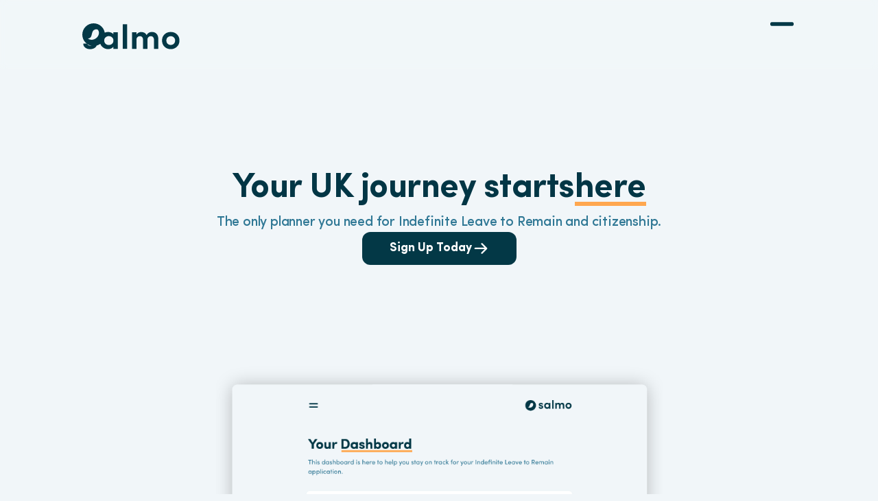

--- FILE ---
content_type: text/html
request_url: https://www.salmovisa.com/
body_size: 34498
content:
<!doctype html>
<!-- Made in Framer · framer.com ✨ -->
<!-- Published Jan 7, 2026, 3:18 PM UTC -->
<html lang="en-GB">
<head>
    <meta charset="utf-8">
    
    
    <script>try{if(localStorage.get("__framer_force_showing_editorbar_since")){const n=document.createElement("link");n.rel = "modulepreload";n.href="https://framer.com/edit/init.mjs";document.head.appendChild(n)}}catch(e){}</script>
    <!-- Start of headStart -->
    <!-- Snippet: legacy-headStart -->
<!-- Google tag (gtag.js) -->
<script async src="https://www.googletagmanager.com/gtag/js?id=G-61Z3PNF91H"></script>
<script>
  window.dataLayer = window.dataLayer || [];
  function gtag(){dataLayer.push(arguments);}
  gtag('js', new Date());

  gtag('config', 'G-61Z3PNF91H');
</script>

<!-- TrustBox script -->
<script type="text/javascript" src="//widget.trustpilot.com/bootstrap/v5/tp.widget.bootstrap.min.js" async></script>
<!-- End TrustBox script -->
<!-- SnippetEnd: legacy-headStart --><!-- Snippet: legacy-headStart-augiA20Il --><!-- Google Tag Manager -->
<script>(function(w,d,s,l,i){w[l]=w[l]||[];w[l].push({'gtm.start':
new Date().getTime(),event:'gtm.js'});var f=d.getElementsByTagName(s)[0],
j=d.createElement(s),dl=l!='dataLayer'?'&l='+l:'';j.async=true;j.src=
'https://www.googletagmanager.com/gtm.js?id='+i+dl;f.parentNode.insertBefore(j,f);
})(window,document,'script','dataLayer','GTM-NVDWDDB');</script>
<!-- End Google Tag Manager --><!-- SnippetEnd: legacy-headStart-augiA20Il -->

    <!-- End of headStart -->
    <meta name="viewport" content="width=device-width">
    <meta name="generator" content="Framer e491620">
    <title>Salmo Visa - Your UK journey starts here</title>
    <meta name="description" content="Helping you navigate every step of your UK immigration journey, from first visa to final settlement.">
    <meta name="framer-search-index" content="https://framerusercontent.com/sites/Ce33OVPtqUVnRiJ7rTUQG/searchIndex-6ENFNfElcULd.json">
    <meta name="framer-search-index-fallback" content="https://framerusercontent.com/sites/Ce33OVPtqUVnRiJ7rTUQG/searchIndex-ONBLrSPUvoVq.json">
    <link href="https://framerusercontent.com/images/CU7HVZrbwEJ9XlH3ejZDCrVKQu0.png" rel="icon" media="(prefers-color-scheme: light)">
    <link href="https://framerusercontent.com/images/CU7HVZrbwEJ9XlH3ejZDCrVKQu0.png" rel="icon" media="(prefers-color-scheme: dark)">
    <link rel="apple-touch-icon" href="https://framerusercontent.com/images/cNkwBhGphNp4ZmyUyqArfmrzvW8.png">
    <!-- Open Graph / Facebook -->
    <meta property="og:type" content="website">
    <meta property="og:title" content="Salmo Visa - Your UK journey starts here">
    <meta property="og:description" content="Helping you navigate every step of your UK immigration journey, from first visa to final settlement.">
    <meta property="og:image" content="https://framerusercontent.com/images/GJdK0NDGT5dztRLe5VvFmPkpIs.png">
    <!-- Twitter -->
    <meta name="twitter:card" content="summary_large_image">
    <meta name="twitter:title" content="Salmo Visa - Your UK journey starts here">
    <meta name="twitter:description" content="Helping you navigate every step of your UK immigration journey, from first visa to final settlement.">
    <meta name="twitter:image" content="https://framerusercontent.com/images/GJdK0NDGT5dztRLe5VvFmPkpIs.png">
    
    <!-- Global site tag (gtag.js) - Google Analytics -->
    <script async src="https://www.googletagmanager.com/gtag/js?id=G-D0VFZSJQFJ"></script>
    <script>
      window.dataLayer = window.dataLayer || [];
      function gtag(){window.dataLayer.push(arguments);}
      gtag('js', new Date());
      gtag('config', 'G-D0VFZSJQFJ');
    </script>
    
    <style data-framer-font-css>@font-face { font-family: "Sofia Pro Medium"; src: url("https://framerusercontent.com/assets/SPFHdwYiUyj844qh6xy9tyCplsw.woff2"); font-display: swap }
@font-face { font-family: "Sofia Pro Bold"; src: url("https://framerusercontent.com/assets/sUcTSUYrlVVuDu0YXO3IVH6sI.woff2"); font-display: swap }
@font-face { font-family: "Sofia Pro Regular"; src: url("https://framerusercontent.com/assets/Rezk6X4YkOjQ6Y0cNRKDoia4IY.woff2"); font-display: swap }
@font-face { font-family: "Sofia Pro Light"; src: url("https://framerusercontent.com/assets/YRgFTy6hms9XuvSNh5zpE9iM4No.woff2"); font-display: swap }
@font-face { font-family: "Sofia Pro Semi Bold"; src: url("https://framerusercontent.com/assets/TdDmPv0odTeshBfetJJ0ygfkhY.woff"); font-display: swap }
@font-face { font-family: "Inter"; src: url("https://framerusercontent.com/assets/5vvr9Vy74if2I6bQbJvbw7SY1pQ.woff2"); font-display: swap; font-style: normal; font-weight: 400; unicode-range: U+0460-052F, U+1C80-1C88, U+20B4, U+2DE0-2DFF, U+A640-A69F, U+FE2E-FE2F }
@font-face { font-family: "Inter"; src: url("https://framerusercontent.com/assets/EOr0mi4hNtlgWNn9if640EZzXCo.woff2"); font-display: swap; font-style: normal; font-weight: 400; unicode-range: U+0301, U+0400-045F, U+0490-0491, U+04B0-04B1, U+2116 }
@font-face { font-family: "Inter"; src: url("https://framerusercontent.com/assets/Y9k9QrlZAqio88Klkmbd8VoMQc.woff2"); font-display: swap; font-style: normal; font-weight: 400; unicode-range: U+1F00-1FFF }
@font-face { font-family: "Inter"; src: url("https://framerusercontent.com/assets/OYrD2tBIBPvoJXiIHnLoOXnY9M.woff2"); font-display: swap; font-style: normal; font-weight: 400; unicode-range: U+0370-03FF }
@font-face { font-family: "Inter"; src: url("https://framerusercontent.com/assets/JeYwfuaPfZHQhEG8U5gtPDZ7WQ.woff2"); font-display: swap; font-style: normal; font-weight: 400; unicode-range: U+0100-024F, U+0259, U+1E00-1EFF, U+2020, U+20A0-20AB, U+20AD-20CF, U+2113, U+2C60-2C7F, U+A720-A7FF }
@font-face { font-family: "Inter"; src: url("https://framerusercontent.com/assets/GrgcKwrN6d3Uz8EwcLHZxwEfC4.woff2"); font-display: swap; font-style: normal; font-weight: 400; unicode-range: U+0000-00FF, U+0131, U+0152-0153, U+02BB-02BC, U+02C6, U+02DA, U+02DC, U+2000-206F, U+2070, U+2074-207E, U+2080-208E, U+20AC, U+2122, U+2191, U+2193, U+2212, U+2215, U+FEFF, U+FFFD }
@font-face { font-family: "Inter"; src: url("https://framerusercontent.com/assets/b6Y37FthZeALduNqHicBT6FutY.woff2"); font-display: swap; font-style: normal; font-weight: 400; unicode-range: U+0102-0103, U+0110-0111, U+0128-0129, U+0168-0169, U+01A0-01A1, U+01AF-01B0, U+1EA0-1EF9, U+20AB }
@font-face { font-family: "Inter"; src: url("https://framerusercontent.com/assets/vQyevYAyHtARFwPqUzQGpnDs.woff2"); font-display: swap; font-style: normal; font-weight: 400; unicode-range: U+0000-00FF, U+0131, U+0152-0153, U+02BB-02BC, U+02C6, U+02DA, U+02DC, U+2000-206F, U+2074, U+20AC, U+2122, U+2191, U+2193, U+2212, U+2215, U+FEFF, U+FFFD }
@font-face { font-family: "Inter"; src: url("https://framerusercontent.com/assets/DpPBYI0sL4fYLgAkX8KXOPVt7c.woff2"); font-display: swap; font-style: normal; font-weight: 700; unicode-range: U+0460-052F, U+1C80-1C88, U+20B4, U+2DE0-2DFF, U+A640-A69F, U+FE2E-FE2F }
@font-face { font-family: "Inter"; src: url("https://framerusercontent.com/assets/4RAEQdEOrcnDkhHiiCbJOw92Lk.woff2"); font-display: swap; font-style: normal; font-weight: 700; unicode-range: U+0301, U+0400-045F, U+0490-0491, U+04B0-04B1, U+2116 }
@font-face { font-family: "Inter"; src: url("https://framerusercontent.com/assets/1K3W8DizY3v4emK8Mb08YHxTbs.woff2"); font-display: swap; font-style: normal; font-weight: 700; unicode-range: U+1F00-1FFF }
@font-face { font-family: "Inter"; src: url("https://framerusercontent.com/assets/tUSCtfYVM1I1IchuyCwz9gDdQ.woff2"); font-display: swap; font-style: normal; font-weight: 700; unicode-range: U+0370-03FF }
@font-face { font-family: "Inter"; src: url("https://framerusercontent.com/assets/VgYFWiwsAC5OYxAycRXXvhze58.woff2"); font-display: swap; font-style: normal; font-weight: 700; unicode-range: U+0100-024F, U+0259, U+1E00-1EFF, U+2020, U+20A0-20AB, U+20AD-20CF, U+2113, U+2C60-2C7F, U+A720-A7FF }
@font-face { font-family: "Inter"; src: url("https://framerusercontent.com/assets/DXD0Q7LSl7HEvDzucnyLnGBHM.woff2"); font-display: swap; font-style: normal; font-weight: 700; unicode-range: U+0000-00FF, U+0131, U+0152-0153, U+02BB-02BC, U+02C6, U+02DA, U+02DC, U+2000-206F, U+2074, U+20AC, U+2122, U+2191, U+2193, U+2212, U+2215, U+FEFF, U+FFFD }
@font-face { font-family: "Inter"; src: url("https://framerusercontent.com/assets/GIryZETIX4IFypco5pYZONKhJIo.woff2"); font-display: swap; font-style: normal; font-weight: 700; unicode-range: U+0102-0103, U+0110-0111, U+0128-0129, U+0168-0169, U+01A0-01A1, U+01AF-01B0, U+1EA0-1EF9, U+20AB }
@font-face { font-family: "Sofia Pro Medium Placeholder"; src: local("Arial"); ascent-override: 72.10%; descent-override: 24.03%; line-gap-override: 0.00%; size-adjust: 104.02% }
@font-face { font-family: "Sofia Pro Bold Placeholder"; src: local("Arial"); ascent-override: 71.45%; descent-override: 23.82%; line-gap-override: 0.00%; size-adjust: 104.96% }
@font-face { font-family: "Sofia Pro Regular Placeholder"; src: local("Arial"); ascent-override: 71.98%; descent-override: 23.99%; line-gap-override: 0.00%; size-adjust: 104.19% }
@font-face { font-family: "Sofia Pro Light Placeholder"; src: local("Arial"); ascent-override: 72.65%; descent-override: 24.22%; line-gap-override: 0.00%; size-adjust: 103.24% }
@font-face { font-family: "Sofia Pro Semi Bold Placeholder"; src: local("Arial"); ascent-override: 71.59%; descent-override: 23.86%; line-gap-override: 0.00%; size-adjust: 104.77% }
@font-face { font-family: "Inter Placeholder"; src: local("Arial"); ascent-override: 89.79%; descent-override: 22.36%; line-gap-override: 0.00%; size-adjust: 107.89% }</style>
    
    <meta name="robots" content="max-image-preview:large"><link rel="canonical" href="https://www.salmovisa.com/"><meta property="og:url" content="https://www.salmovisa.com/"><style data-framer-breakpoint-css>@media(min-width: 2490px){.hidden-tfr63s{display:none!important}}@media(min-width: 1053px) and (max-width: 2489.98px){.hidden-72rtr7{display:none!important}}@media(min-width: 768px) and (max-width: 1052.98px){.hidden-82lv2j{display:none!important}}@media(min-width: 458px) and (max-width: 767.98px){.hidden-19ksvmg{display:none!important}}@media(max-width: 457.98px){.hidden-paejlw{display:none!important}}</style><style data-framer-css-ssr-minified data-framer-components="framer-lib-cursors-host framer-D0x3f PropertyOverrides framer-om0ZX framer-lib-combinedCSSRules framer-zxaTn framer-cbDfF framer-8W4Ze framer-5Oe5h framer-pBb3Z framer-lib-form-plain-text-input framer-KB0RD framer-msOGW framer-xJ04z">html,body,#main{box-sizing:border-box;margin:0;padding:0}:root{-webkit-font-smoothing:antialiased;-moz-osx-font-smoothing:grayscale}*{box-sizing:border-box;-webkit-font-smoothing:inherit}h1,h2,h3,h4,h5,h6,p,figure{margin:0}body,input,textarea,select,button{font-family:sans-serif;font-size:12px}body{--token-15eaa8d4-ee4a-4c99-ae76-1aea90e0b569:#f1f6f9;--token-9eaa40fd-1cb5-40d1-ad6b-ed14adf59c9b:#d3e6ee;--token-e50ecd08-a8f1-4102-ba16-01ef8a2fbbee:#a7cddc;--token-58661673-af17-41e5-83d3-f8b6b0bfcff0:#74afc7;--token-c7afa179-08dd-48ee-8172-1e4a78ed95dc:#4997b6;--token-97d5bde7-321a-40ee-bd40-99630085b73f:#307895;--token-74db0d2a-6f11-41d3-afc8-67de92a43b65:#033846;--framer-will-change-override:none}@supports (background:-webkit-named-image(i)) and (not (grid-template-rows:subgrid)){body{--framer-will-change-override:transform}}@supports (background:-webkit-named-image(i)) and (not (position-area:top right)){body{--framer-will-change-filter-override:filter}}[data-framer-component-type=Text] div div span,[data-framer-component-type=Text] a div span,[data-framer-component-type=Text] span span span,[data-framer-component-type=Text] p span span,[data-framer-component-type=Text] h1 span span,[data-framer-component-type=Text] h2 span span,[data-framer-component-type=Text] h3 span span,[data-framer-component-type=Text] h4 span span,[data-framer-component-type=Text] h5 span span,[data-framer-component-type=Text] h6 span span,[data-framer-component-type=Text] a{font-family:var(--font-family);font-style:var(--font-style);font-weight:min(calc(var(--framer-font-weight-increase,0) + var(--font-weight,400)),900);color:var(--text-color);letter-spacing:var(--letter-spacing);font-size:var(--font-size);text-transform:var(--text-transform);--text-decoration:var(--framer-text-decoration-style,solid)var(--framer-text-decoration,none)var(--framer-text-decoration-color,currentcolor)var(--framer-text-decoration-thickness,auto);--text-decoration-skip-ink:var(--framer-text-decoration-skip-ink);--text-underline-offset:var(--framer-text-decoration-offset);line-height:var(--line-height);--font-family:var(--framer-font-family);--font-style:var(--framer-font-style);--font-weight:var(--framer-font-weight);--text-color:var(--framer-text-color);--letter-spacing:var(--framer-letter-spacing);--font-size:var(--framer-font-size);--text-transform:var(--framer-text-transform);--line-height:var(--framer-line-height)}@supports not (color:color(display-p3 1 1 1)){p.framer-text,div.framer-text,h1.framer-text,h2.framer-text,h3.framer-text,h4.framer-text,h5.framer-text,h6.framer-text,li.framer-text,ol.framer-text,ul.framer-text,span.framer-text:not([data-text-fill]){color:var(--framer-blockquote-text-color-rgb,var(--framer-blockquote-text-color,var(--framer-text-color-rgb,var(--framer-text-color,#000))));-webkit-text-stroke-color:var(--framer-text-stroke-color-rgb,var(--framer-text-stroke-color,initial))}mark.framer-text{background-color:var(--framer-blockquote-text-background-color-rgb,var(--framer-blockquote-text-background-color,var(--framer-text-background-color-rgb,var(--framer-text-background-color,initial))))}}@supports not (color:color(display-p3 1 1 1)){code.framer-text,code.framer-text span.framer-text:not([data-text-fill]){color:var(--framer-blockquote-text-color-rgb,var(--framer-blockquote-text-color,var(--framer-code-text-color-rgb,var(--framer-code-text-color,var(--framer-text-color-rgb,var(--framer-text-color,#000))))))}}@supports not (color:color(display-p3 1 1 1)){a.framer-text,span.framer-text[data-nested-link]{color:var(--framer-blockquote-text-color-rgb,var(--framer-blockquote-text-color,var(--framer-link-text-color-rgb,var(--framer-link-text-color,var(--framer-text-color-rgb,var(--framer-text-color,#000))))));background-color:var(--framer-link-text-background-color-rgb,var(--framer-link-text-background-color,initial));-webkit-text-decoration-color:var(--framer-link-text-decoration-color-rgb,var(--framer-link-text-decoration-color,var(--framer-text-decoration-color-rgb,var(--framer-text-decoration-color,currentcolor))));text-decoration-color:var(--framer-link-text-decoration-color-rgb,var(--framer-link-text-decoration-color,var(--framer-text-decoration-color-rgb,var(--framer-text-decoration-color,currentcolor))))}}@supports not (color:color(display-p3 1 1 1)){code.framer-text a.framer-text,code.framer-text a.framer-text span.framer-text:not([data-text-fill]),code.framer-text span.framer-text[data-nested-link],code.framer-text span.framer-text[data-nested-link] span.framer-text:not([data-text-fill]){color:var(--framer-blockquote-text-color-rgb,var(--framer-blockquote-text-color,var(--framer-link-text-color-rgb,var(--framer-link-text-color,var(--framer-code-text-color-rgb,var(--framer-code-text-color,var(--framer-text-color-rgb,var(--framer-text-color,#000))))))))}}@supports not (color:color(display-p3 1 1 1)){a.framer-text:hover,span.framer-text[data-nested-link]:hover{color:var(--framer-link-hover-text-color-rgb,var(--framer-link-hover-text-color,var(--framer-blockquote-text-color-rgb,var(--framer-blockquote-text-color,var(--framer-link-text-color-rgb,var(--framer-link-text-color,var(--framer-text-color-rgb,var(--framer-text-color,#000))))))));background-color:var(--framer-link-hover-text-background-color-rgb,var(--framer-link-hover-text-background-color,var(--framer-link-text-background-color-rgb,var(--framer-link-text-background-color,var(--framer-text-background-color-rgb,var(--framer-text-background-color,initial))))));-webkit-text-decoration-color:var(--framer-link-hover-text-decoration-color-rgb,var(--framer-link-hover-text-decoration-color,var(--framer-link-text-decoration-color-rgb,var(--framer-link-text-decoration-color,var(--framer-text-decoration-color-rgb,var(--framer-text-decoration-color,currentcolor))))));text-decoration-color:var(--framer-link-hover-text-decoration-color-rgb,var(--framer-link-hover-text-decoration-color,var(--framer-link-text-decoration-color-rgb,var(--framer-link-text-decoration-color,var(--framer-text-decoration-color-rgb,var(--framer-text-decoration-color,currentcolor))))))}}@supports not (color:color(display-p3 1 1 1)){code.framer-text a.framer-text:hover,code.framer-text span.framer-text[data-nested-link]:hover{color:var(--framer-link-hover-text-color-rgb,var(--framer-link-hover-text-color,var(--framer-blockquote-text-color-rgb,var(--framer-blockquote-text-color,var(--framer-link-text-color-rgb,var(--framer-link-text-color,var(--framer-code-text-color-rgb,var(--framer-code-text-color,var(--framer-text-color-rgb,var(--framer-text-color,#000))))))))))}}@supports not (color:color(display-p3 1 1 1)){a.framer-text[data-framer-page-link-current],span.framer-text[data-framer-page-link-current]{color:var(--framer-link-current-text-color-rgb,var(--framer-link-current-text-color,var(--framer-link-text-color-rgb,var(--framer-link-text-color,var(--framer-text-color-rgb,var(--framer-text-color,#000))))));background-color:var(--framer-link-current-text-background-color-rgb,var(--framer-link-current-text-background-color,var(--framer-link-text-background-color-rgb,var(--framer-link-text-background-color,var(--framer-text-background-color-rgb,var(--framer-text-background-color,initial))))));-webkit-text-decoration-color:var(--framer-link-current-text-decoration-color-rgb,var(--framer-link-current-text-decoration-color,var(--framer-link-text-decoration-color-rgb,var(--framer-link-text-decoration-color,var(--framer-text-decoration-color-rgb,var(--framer-text-decoration-color,currentcolor))))));text-decoration-color:var(--framer-link-current-text-decoration-color-rgb,var(--framer-link-current-text-decoration-color,var(--framer-link-text-decoration-color-rgb,var(--framer-link-text-decoration-color,var(--framer-text-decoration-color-rgb,var(--framer-text-decoration-color,currentcolor))))))}}@supports not (color:color(display-p3 1 1 1)){code.framer-text a.framer-text[data-framer-page-link-current],code.framer-text a.framer-text[data-framer-page-link-current] span.framer-text:not([data-text-fill]),code.framer-text span.framer-text[data-framer-page-link-current],code.framer-text span.framer-text[data-framer-page-link-current] span.framer-text:not([data-text-fill]){color:var(--framer-link-current-text-color-rgb,var(--framer-link-current-text-color,var(--framer-link-text-color-rgb,var(--framer-link-text-color,var(--framer-code-text-color-rgb,var(--framer-code-text-color,var(--framer-text-color-rgb,var(--framer-text-color,#000))))))));background-color:var(--framer-link-current-text-background-color-rgb,var(--framer-link-current-text-background-color,var(--framer-link-text-background-color-rgb,var(--framer-link-text-background-color,var(--framer-text-background-color-rgb,var(--framer-text-background-color,initial))))))}}@supports not (color:color(display-p3 1 1 1)){a.framer-text[data-framer-page-link-current]:hover,span.framer-text[data-framer-page-link-current]:hover{color:var(--framer-link-hover-text-color-rgb,var(--framer-link-hover-text-color,var(--framer-link-current-text-color-rgb,var(--framer-link-current-text-color,var(--framer-link-text-color-rgb,var(--framer-link-text-color,var(--framer-code-text-color-rgb,var(--framer-code-text-color,var(--framer-text-color-rgb,var(--framer-text-color,#000))))))))));background-color:var(--framer-link-hover-text-background-color-rgb,var(--framer-link-hover-text-background-color,var(--framer-link-current-text-background-color-rgb,var(--framer-link-current-text-background-color,var(--framer-link-text-background-color-rgb,var(--framer-link-text-background-color,initial))))));-webkit-text-decoration-color:var(--framer-link-hover-text-decoration-color-rgb,var(--framer-link-hover-text-decoration-color,var(--framer-link-current-text-decoration-color-rgb,var(--framer-link-current-text-decoration-color,var(--framer-link-text-decoration-color-rgb,var(--framer-link-text-decoration-color,var(--framer-text-decoration-color-rgb,var(--framer-text-decoration-color,currentcolor))))))));text-decoration-color:var(--framer-link-hover-text-decoration-color-rgb,var(--framer-link-hover-text-decoration-color,var(--framer-link-current-text-decoration-color-rgb,var(--framer-link-current-text-decoration-color,var(--framer-link-text-decoration-color-rgb,var(--framer-link-text-decoration-color,var(--framer-text-decoration-color-rgb,var(--framer-text-decoration-color,currentcolor))))))))}}@supports not (color:color(display-p3 1 1 1)){code.framer-text a.framer-text[data-framer-page-link-current]:hover,code.framer-text a.framer-text[data-framer-page-link-current]:hover span.framer-text:not([data-text-fill]),code.framer-text span.framer-text[data-framer-page-link-current]:hover,code.framer-text span.framer-text[data-framer-page-link-current]:hover span.framer-text:not([data-text-fill]){color:var(--framer-link-hover-text-color-rgb,var(--framer-link-hover-text-color,var(--framer-link-current-text-color-rgb,var(--framer-link-current-text-color,var(--framer-link-text-color-rgb,var(--framer-link-text-color,var(--framer-code-text-color-rgb,var(--framer-code-text-color,var(--framer-text-color-rgb,var(--framer-text-color,#000))))))))));background-color:var(--framer-link-hover-text-background-color-rgb,var(--framer-link-hover-text-background-color,var(--framer-link-current-text-background-color-rgb,var(--framer-link-current-text-background-color,var(--framer-link-text-background-color-rgb,var(--framer-link-text-background-color,initial))))))}}@supports not (aspect-ratio:1){.framer-text-module:not([data-width=fit])[style*=aspect-ratio]{position:relative}.framer-text-module:not([data-width=fit])[style*=aspect-ratio]:before{content:"";padding-bottom:calc(100%/calc(var(--aspect-ratio)));display:block}.framer-text-module[data-width=fill]>:first-child,.framer-text-module:not([data-width=fit])[style*=aspect-ratio]>:first-child{height:100%;position:absolute;top:0;left:0}}@supports not (overflow:clip){:root{--overflow-clip-fallback:hidden}}@supports (background:-webkit-named-image(i)) and (not (contain-intrinsic-size:inherit)){div.framer-text,p.framer-text,h1.framer-text,h2.framer-text,h3.framer-text,h4.framer-text,h5.framer-text,h6.framer-text,ol.framer-text,ul.framer-text,li.framer-text,blockquote.framer-text,.framer-text.framer-image{display:var(--text-truncation-display-inline-for-safari-16,revert)}div.framer-text:after,p.framer-text:after,h1.framer-text:after,h2.framer-text:after,h3.framer-text:after,h4.framer-text:after,h5.framer-text:after,h6.framer-text:after,ol.framer-text:after,ul.framer-text:after,li.framer-text:after,blockquote.framer-text:after,.framer-text.framer-image:after{content:var(--text-truncation-line-break-for-safari-16);white-space:pre}.framer-text.framer-text-module,.framer-text.framer-table-wrapper{display:var(--text-truncation-display-none-for-safari-16,revert)}p.framer-text[data-text-fill]{display:var(--text-truncation-display-inline-for-safari-16,inline-block)}}@supports (corner-shape:superellipse(2)){:root{--one-if-corner-shape-supported:1}}.framer-cursor-none,.framer-cursor-none *{cursor:none!important}.framer-pointer-events-none,.framer-pointer-events-none *{pointer-events:none!important}@supports (aspect-ratio:1){body{--framer-aspect-ratio-supported:auto}}.framer-D0x3f.framer-lux5qc,.framer-D0x3f .framer-lux5qc{display:block}.framer-D0x3f.framer-72rtr7{background-color:var(--token-15eaa8d4-ee4a-4c99-ae76-1aea90e0b569,#f1f6f9);flex-flow:column;place-content:center flex-start;align-items:center;gap:0;width:1053px;height:min-content;padding:0;display:flex;position:relative;overflow:visible}.framer-D0x3f .framer-bxiql8-container{z-index:2;flex:none;width:100%;height:auto;position:fixed;top:0;left:50%;transform:translate(-50%)}.framer-D0x3f .framer-1x9dt5x-container{z-index:2;flex:none;width:220px;height:52px;position:fixed;bottom:10px;right:40px}.framer-D0x3f .framer-15eefkb{z-index:1;flex-flow:column;flex:none;place-content:center;align-items:center;gap:100px;width:1053px;height:min-content;padding:120px 120px 60px;display:flex;position:relative;overflow:visible}.framer-D0x3f .framer-13x54qq{z-index:1;flex-flow:column;flex:none;place-content:center flex-start;align-items:center;gap:0;width:100%;height:min-content;padding:0;display:flex;position:relative;overflow:visible}.framer-D0x3f .framer-192o4wr{z-index:1;flex-flow:column;flex:none;place-content:center;align-items:center;gap:36px;width:100%;height:min-content;padding:120px 0 80px;display:flex;position:relative;overflow:hidden}.framer-D0x3f .framer-obw6if,.framer-D0x3f .framer-1dk8rbj{flex-flow:column;flex:none;place-content:center;align-items:center;gap:0;width:100%;height:min-content;padding:0;display:flex;position:relative;overflow:hidden}.framer-D0x3f .framer-1aq68as{flex-flow:row;flex:none;place-content:center;align-items:center;gap:10px;width:100%;height:70px;padding:0;display:flex;position:relative;overflow:hidden}.framer-D0x3f .framer-1nkgz9t{--framer-paragraph-spacing:0px;--framer-text-wrap-override:balance;flex:none;width:auto;height:auto;position:relative}.framer-D0x3f .framer-chseiu{flex-flow:row;flex:none;place-content:center;align-items:center;gap:10px;width:min-content;height:min-content;padding:0;display:flex;position:relative;overflow:hidden}.framer-D0x3f .framer-1nzj0so{--border-bottom-width:6px;--border-color:#ffa74f;--border-left-width:0px;--border-right-width:0px;--border-style:solid;--border-top-width:0px;flex-flow:row;flex:none;place-content:center;align-items:center;gap:10px;width:min-content;height:49px;padding:0;display:flex;position:relative;overflow:hidden}.framer-D0x3f .framer-sa06rd,.framer-D0x3f .framer-lrm2qk,.framer-D0x3f .framer-1wjtbxo{white-space:pre;flex:none;width:auto;height:auto;position:relative}.framer-D0x3f .framer-z234y4,.framer-D0x3f .framer-uern5s,.framer-D0x3f .framer-xsz1i7,.framer-D0x3f .framer-1aloo5q,.framer-D0x3f .framer-1rlfxaa,.framer-D0x3f .framer-62im4u,.framer-D0x3f .framer-10l7kiw,.framer-D0x3f .framer-1rmo6uj,.framer-D0x3f .framer-12sgflf,.framer-D0x3f .framer-1ncestn,.framer-D0x3f .framer-1jr8qpa,.framer-D0x3f .framer-1stxla8,.framer-D0x3f .framer-ti5alc,.framer-D0x3f .framer-xyz5s4,.framer-D0x3f .framer-156b0fo,.framer-D0x3f .framer-1nr15t5,.framer-D0x3f .framer-xtnnkn,.framer-D0x3f .framer-123376c,.framer-D0x3f .framer-1ibosnt,.framer-D0x3f .framer-1ckvpi3,.framer-D0x3f .framer-1sryvgc,.framer-D0x3f .framer-1bg3xud,.framer-D0x3f .framer-1b4c1rd{--framer-paragraph-spacing:0px;white-space:pre-wrap;word-break:break-word;word-wrap:break-word;flex:none;width:100%;height:auto;position:relative}.framer-D0x3f .framer-1oomnj2-container,.framer-D0x3f .framer-f8ry68-container,.framer-D0x3f .framer-1h52tm9-container,.framer-D0x3f .framer-urhhkb-container,.framer-D0x3f .framer-u7lv2j-container,.framer-D0x3f .framer-tmge6m-container{flex:none;width:auto;height:auto;position:relative}.framer-D0x3f .framer-4z3g5y{z-index:1;flex:none;width:100%;height:545px;position:relative;overflow:hidden}.framer-D0x3f .framer-zf443t{will-change:var(--framer-will-change-override,transform);border-radius:9px;flex:none;width:93%;height:424px;position:absolute;top:50px;left:3.56703%;overflow:hidden;box-shadow:0 1px 32px #00000040}.framer-D0x3f .framer-z1e28r{flex:none;width:755px;height:2325px;position:absolute;top:0;left:calc(50% - 377.5px);overflow:auto}.framer-D0x3f .framer-k5yoba{background-color:var(--token-9eaa40fd-1cb5-40d1-ad6b-ed14adf59c9b,#d3e6ee);flex-flow:row;flex:none;place-content:center;align-items:center;gap:10px;width:100%;height:min-content;padding:0;display:flex;position:relative;overflow:hidden}.framer-D0x3f .framer-146qqci{background-color:var(--token-9eaa40fd-1cb5-40d1-ad6b-ed14adf59c9b,#d3e6ee);z-index:1;flex-flow:column;flex:none;place-content:center flex-start;align-items:center;gap:64px;width:1053px;height:min-content;padding:120px 120px 60px;display:flex;position:relative;overflow:visible}.framer-D0x3f .framer-ih48su{flex-flow:column;flex:none;place-content:flex-start;align-items:flex-start;gap:10px;width:100%;height:min-content;padding:60px 0;display:flex;position:relative;overflow:visible}.framer-D0x3f .framer-1j3ihxp{flex:none;width:100%;height:60px;position:relative;overflow:hidden}.framer-D0x3f .framer-kuvjrl{background-color:#ffa74e;flex:none;width:178px;height:6px;position:absolute;bottom:0;left:269px}.framer-D0x3f .framer-9s9tk9,.framer-D0x3f .framer-14o79gu,.framer-D0x3f .framer-i68yw6{--framer-paragraph-spacing:0px;white-space:pre-wrap;word-break:break-word;word-wrap:break-word;flex:none;width:100%;height:auto;position:absolute;bottom:0;left:0}.framer-D0x3f .framer-1ex51ar{flex-flow:column;flex:none;place-content:center flex-start;align-items:center;gap:80px;width:100%;height:min-content;padding:0;display:flex;position:relative;overflow:visible}.framer-D0x3f .framer-1754la5{flex-flow:row;flex:none;place-content:center;align-items:center;gap:40px;width:100%;height:min-content;padding:0;display:flex;position:relative;overflow:hidden}.framer-D0x3f .framer-1gcf5g2{aspect-ratio:.996767;height:var(--framer-aspect-ratio-supported,480px);flex:none;width:478px;position:relative}.framer-D0x3f .framer-1y8k4at{flex-flow:column;flex:1 0 0;place-content:flex-start center;align-items:flex-start;gap:24px;width:1px;height:min-content;padding:0;display:flex;position:relative;overflow:hidden}.framer-D0x3f .framer-1kes82h,.framer-D0x3f .framer-1js6svo,.framer-D0x3f .framer-5ei02m,.framer-D0x3f .framer-1pgnehf{flex-flow:column;flex:none;place-content:center;align-items:center;gap:10px;width:100%;height:min-content;padding:0;display:flex;position:relative;overflow:hidden}.framer-D0x3f .framer-1bnqigm{flex-flow:column;flex:none;place-content:center;align-items:center;gap:80px;width:100%;height:min-content;padding:0;display:flex;position:relative;overflow:hidden}.framer-D0x3f .framer-mq3l1f{flex-flow:row;flex:none;place-content:center flex-start;align-items:center;gap:44px;width:100%;height:min-content;padding:0;display:flex;position:relative;overflow:visible}.framer-D0x3f .framer-pfhnj2,.framer-D0x3f .framer-1s44t5o{flex-flow:column;flex:1 0 0;place-content:center;align-items:center;gap:40px;width:1px;height:min-content;padding:0;display:flex;position:relative;overflow:hidden}.framer-D0x3f .framer-1x8t0qu{aspect-ratio:.837343;height:var(--framer-aspect-ratio-supported,280px);flex:none;width:234px;position:relative}.framer-D0x3f .framer-1xwrzex{aspect-ratio:.880471;height:var(--framer-aspect-ratio-supported,280px);flex:none;width:247px;position:relative}.framer-D0x3f .framer-183gj2z{z-index:1;flex-flow:row;flex:none;place-content:center flex-start;align-items:center;gap:20px;width:1053px;height:100vh;padding:60px 120px;display:flex;position:relative;overflow:visible}.framer-D0x3f .framer-1euvio2{flex-flow:row;flex:1 0 0;place-content:center;align-items:center;gap:59px;width:1px;height:100%;padding:0;display:flex;position:relative;overflow:hidden}.framer-D0x3f .framer-lq9c0x,.framer-D0x3f .framer-12lvheh{flex-flow:column;flex:1 0 0;place-content:flex-start center;align-items:flex-start;gap:40px;width:1px;height:100%;padding:0;display:flex;position:relative;overflow:visible}.framer-D0x3f .framer-5n8mee,.framer-D0x3f .framer-okzdxc{flex-flow:column;flex:none;place-content:flex-start center;align-items:flex-start;gap:20px;width:100%;height:min-content;padding:0;display:flex;position:relative;overflow:hidden}.framer-D0x3f .framer-10ijzyr,.framer-D0x3f .framer-7tp37j{flex-flow:column;flex:none;place-content:flex-start center;align-items:flex-start;gap:8px;width:100%;height:min-content;padding:0;display:flex;position:relative;overflow:hidden}.framer-D0x3f .framer-18ysysf,.framer-D0x3f .framer-114lcg8{--border-bottom-width:6px;--border-color:#ffa74f;--border-left-width:0px;--border-right-width:0px;--border-style:solid;--border-top-width:0px;flex-flow:row;flex:none;place-content:center;align-items:center;gap:10px;width:min-content;height:36px;padding:0;display:flex;position:relative;overflow:hidden}.framer-D0x3f .framer-1qibpp5,.framer-D0x3f .framer-1finz2g{flex-flow:row;flex:1 0 0;place-content:center;align-items:center;gap:10px;width:1px;height:100%;padding:0;display:flex;position:relative;overflow:hidden}.framer-D0x3f .framer-188bf7{aspect-ratio:.853881;height:var(--framer-aspect-ratio-supported,442px);flex:1 0 0;width:1px;position:relative}.framer-D0x3f .framer-1rr5l40{background-color:#fff;flex-flow:row;flex:none;place-content:center;align-items:center;gap:10px;width:100%;height:min-content;padding:0;display:flex;position:relative;overflow:hidden}.framer-D0x3f .framer-umd6m{z-index:1;background-color:#fff;flex-flow:row;flex:none;place-content:center flex-start;align-items:center;gap:60px;width:1053px;height:100vh;padding:60px 120px;display:flex;position:relative;overflow:visible}.framer-D0x3f .framer-nol8xx{aspect-ratio:.853881;height:var(--framer-aspect-ratio-supported,441px);flex:1 0 0;width:1px;position:relative}.framer-D0x3f .framer-1bfac5u{flex-flow:column;flex:none;place-content:flex-start;align-items:flex-start;gap:44px;width:1053px;height:min-content;padding:60px 120px;display:flex;position:relative;overflow:visible}.framer-D0x3f .framer-g1j74h{flex-flow:column;flex:none;place-content:flex-start;align-items:flex-start;gap:16px;width:100%;height:min-content;padding:0;display:flex;position:relative;overflow:visible}.framer-D0x3f .framer-1s2jpg3,.framer-D0x3f .framer-1ovmmvj{flex:none;width:100%;height:41px;position:relative;overflow:hidden}.framer-D0x3f .framer-y4313q{background-color:#ffa74e;flex:none;width:142px;height:6px;position:absolute;bottom:0;left:0}.framer-D0x3f .framer-14xmlyg{flex-flow:row;flex:none;place-content:flex-start;align-items:flex-start;gap:44px;width:100%;height:min-content;padding:0;display:flex;position:relative;overflow:visible}.framer-D0x3f .framer-a4etyi{background-color:#023746;border-radius:12px;flex-flow:column;flex:1 0 0;place-content:center flex-start;align-items:center;gap:24px;width:1px;height:min-content;padding:30px 24px;display:flex;position:relative;overflow:visible}.framer-D0x3f .framer-kvcpp5,.framer-D0x3f .framer-q6oads{flex-flow:column;flex:none;place-content:flex-start;align-items:flex-start;gap:24px;width:100%;height:min-content;padding:0;display:flex;position:relative;overflow:visible}.framer-D0x3f .framer-udxtix{background-color:#ffffff0d;border-radius:12px;flex-flow:row;flex:none;place-content:center;align-items:center;gap:10px;width:100%;height:min-content;padding:12px;display:flex;position:relative;overflow:visible}.framer-D0x3f .framer-1eyipp6{--framer-paragraph-spacing:0px;white-space:pre-wrap;word-break:break-word;word-wrap:break-word;flex:1 0 0;width:1px;height:auto;position:relative}.framer-D0x3f .framer-we1vnj{--border-bottom-width:1px;--border-color:#a7cddc;--border-left-width:1px;--border-right-width:1px;--border-style:solid;--border-top-width:1px;background-color:#fff;border-radius:12px;flex-flow:column;flex:1 0 0;place-content:center flex-start;align-items:center;gap:24px;width:1px;height:min-content;padding:30px 24px;display:flex;position:relative;overflow:visible}.framer-D0x3f .framer-7tstbb{flex-flow:column;flex:none;place-content:flex-start flex-end;align-items:flex-start;gap:10px;width:100%;height:min-content;padding:0;display:flex;position:relative;overflow:visible}.framer-D0x3f .framer-1jgw93y{background-color:#f1f6f980;border-radius:12px;flex-flow:column;flex:none;place-content:center;align-items:center;gap:10px;width:100%;height:min-content;padding:12px;display:flex;position:relative;overflow:visible}.framer-D0x3f.framer-mf7zjw{-webkit-user-select:none;user-select:none;z-index:2;background-color:#0337454d;position:fixed;inset:0}.framer-D0x3f.framer-1yj31wz{z-index:2;flex:none;width:630px;height:340px;position:fixed;top:calc(50% - 170px);left:calc(50.0475% - 315px);overflow:hidden}.framer-D0x3f .framer-emzd8t{background-color:#fff;border-radius:12px;flex-flow:column;flex:none;place-content:center;align-items:center;gap:20px;height:min-content;padding:30px 34px;display:flex;position:absolute;top:50%;left:0;right:0;overflow:visible;transform:translateY(-50%);box-shadow:0 .602187px .602187px -1.25px #8db4d02e,0 2.28853px 2.28853px -2.5px #8db4d029,0 10px 10px -3.75px #8db4d00f}.framer-D0x3f .framer-12t140v{flex-flow:row;flex:none;place-content:center flex-end;align-items:center;gap:10px;width:100%;height:min-content;padding:0;display:flex;position:relative;overflow:hidden}.framer-D0x3f .framer-td0okr{cursor:pointer;flex:none;width:26px;height:26px;position:relative;overflow:hidden}.framer-D0x3f .framer-1qijoa8,.framer-D0x3f .framer-24rpmb{background-color:var(--token-74db0d2a-6f11-41d3-afc8-67de92a43b65,#033846);will-change:var(--framer-will-change-override,transform);z-index:1;border-radius:4px;flex:none;height:3px;position:absolute;top:calc(50% - 1.5px);left:1px;right:1px;overflow:hidden}.framer-D0x3f .framer-1sq78v7{flex-flow:column;flex:none;place-content:center;align-items:center;gap:8px;width:100%;height:min-content;padding:0;display:flex;position:relative;overflow:visible}.framer-D0x3f .framer-1vt3fgk{flex-flow:column;flex:none;place-content:flex-start;align-items:flex-start;gap:20px;width:100%;height:min-content;padding:20px;display:flex;position:relative;overflow:hidden}.framer-D0x3f .framer-14obfsf,.framer-D0x3f .framer-pxuj16{flex-flow:row;flex:none;place-content:center;align-items:center;gap:10px;width:100%;height:min-content;padding:0;display:flex;position:relative;overflow:hidden}.framer-D0x3f .framer-157noly,.framer-D0x3f .framer-u9yryo,.framer-D0x3f .framer-1rp8njr{flex-flow:column;flex:1 0 0;place-content:flex-start;align-items:flex-start;gap:10px;width:1px;height:min-content;padding:0;display:flex;position:relative}.framer-D0x3f .framer-11lv7hx,.framer-D0x3f .framer-1aadk1p{--framer-input-background:#fff;--framer-input-border-bottom-width:1px;--framer-input-border-color:#8888881a;--framer-input-border-left-width:1px;--framer-input-border-radius-bottom-left:10px;--framer-input-border-radius-bottom-right:10px;--framer-input-border-radius-top-left:10px;--framer-input-border-radius-top-right:10px;--framer-input-border-right-width:1px;--framer-input-border-style:solid;--framer-input-border-top-width:1px;--framer-input-focused-border-color:#09f;--framer-input-focused-border-style:solid;--framer-input-focused-border-width:1px;--framer-input-font-color:var(--token-74db0d2a-6f11-41d3-afc8-67de92a43b65,#033846);--framer-input-font-family:"Sofia Pro Medium";--framer-input-font-letter-spacing:0em;--framer-input-font-line-height:1.2em;--framer-input-font-size:14px;--framer-input-icon-color:#999;--framer-input-padding:12px;--framer-input-placeholder-color:var(--token-58661673-af17-41e5-83d3-f8b6b0bfcff0,#74afc7);flex:none;width:100%;height:40px;position:relative}.framer-D0x3f .framer-seol54{--framer-input-background:#fff;--framer-input-border-bottom-width:1px;--framer-input-border-color:#8888881a;--framer-input-border-left-width:1px;--framer-input-border-radius-bottom-left:12px;--framer-input-border-radius-bottom-right:12px;--framer-input-border-radius-top-left:12px;--framer-input-border-radius-top-right:12px;--framer-input-border-right-width:1px;--framer-input-border-style:solid;--framer-input-border-top-width:1px;--framer-input-focused-border-color:#09f;--framer-input-focused-border-style:solid;--framer-input-focused-border-width:1px;--framer-input-font-color:var(--token-74db0d2a-6f11-41d3-afc8-67de92a43b65,#033846);--framer-input-font-family:"Sofia Pro Medium";--framer-input-font-letter-spacing:0em;--framer-input-font-line-height:1.2em;--framer-input-font-size:14px;--framer-input-icon-color:#999;--framer-input-padding:12px;--framer-input-placeholder-color:var(--token-58661673-af17-41e5-83d3-f8b6b0bfcff0,#74afc7);flex:none;width:332px;height:40px;position:relative}.framer-D0x3f .framer-danyc7-container{flex:none;width:170px;height:40px;position:relative}.framer-D0x3f .framer-4p99o5{background-color:var(--token-9eaa40fd-1cb5-40d1-ad6b-ed14adf59c9b,#d3e6ee);z-index:0;flex-flow:column;flex:none;place-content:center;align-items:center;gap:10px;width:100%;height:min-content;padding:0;display:flex;position:relative;overflow:hidden}.framer-D0x3f .framer-dkjnme{background-color:var(--token-9eaa40fd-1cb5-40d1-ad6b-ed14adf59c9b,#d3e6ee);flex-flow:column;flex:none;place-content:center flex-start;align-items:center;gap:64px;width:1053px;height:min-content;padding:60px 120px;display:flex;position:relative;overflow:visible}.framer-D0x3f .framer-1lzfzis{flex-flow:column;flex:none;place-content:center;align-items:center;gap:40px;width:100%;height:min-content;padding:0;display:flex;position:relative;overflow:visible}.framer-D0x3f .framer-1nkoq54{flex-flow:column;flex:none;place-content:center;align-items:center;gap:16px;width:100%;height:min-content;padding:0;display:flex;position:relative;overflow:hidden}.framer-D0x3f .framer-1cezm8z{flex:none;width:100%;height:37px;position:relative;overflow:visible}.framer-D0x3f .framer-1qvok5r{background-color:#ffa74e;flex:none;width:122px;height:6px;position:absolute;bottom:0;left:122px}.framer-D0x3f .framer-1vcaju8{--framer-paragraph-spacing:0px;white-space:pre-wrap;word-break:break-word;word-wrap:break-word;flex:none;width:100%;height:auto;position:absolute;top:0;left:50%;transform:translate(-50%)}.framer-D0x3f .framer-hi138{aspect-ratio:1.86041;height:var(--framer-aspect-ratio-supported,350px);flex:none;width:80%;position:relative}.framer-D0x3f .framer-g26prb{background-color:var(--token-9eaa40fd-1cb5-40d1-ad6b-ed14adf59c9b,#d3e6ee);flex-flow:column;flex:none;place-content:center;align-items:center;gap:10px;width:100%;height:min-content;padding:20px 120px 60px;display:flex;position:relative;overflow:hidden}.framer-D0x3f .framer-1lwenjw-container{flex:none;width:800px;height:auto;position:relative}.framer-D0x3f .framer-1p4r3di{flex-flow:column;flex:none;place-content:center;align-items:center;gap:30px;width:1053px;height:min-content;padding:60px 120px 100px;display:flex;position:relative;overflow:hidden}.framer-D0x3f .framer-1tyf7vp{background-color:#ffa74e;flex:none;width:85px;height:6px;position:absolute;bottom:0;left:313px}.framer-D0x3f .framer-1qym7qr-container{z-index:0;flex:none;width:100%;height:auto;position:relative}.framer-D0x3f .framer-1isuqh2{flex-flow:row;flex:none;place-content:center;align-items:center;gap:10px;width:100%;height:min-content;padding:0 120px 60px;display:flex;position:relative;overflow:hidden}.framer-D0x3f .framer-m9xstl-container{flex:none;width:813px;height:auto;position:relative}.framer-D0x3f .framer-1ata2ao-container{flex:none;width:100%;height:auto;position:relative}.framer-hdhvT .framer-styles-preset-1svba5j:not(.rich-text-wrapper),.framer-hdhvT .framer-styles-preset-1svba5j.rich-text-wrapper h1{--framer-font-family:"Sofia Pro Bold","Sofia Pro Bold Placeholder",sans-serif;--framer-font-open-type-features:normal;--framer-font-size:50px;--framer-font-style:normal;--framer-font-variation-axes:normal;--framer-font-weight:400;--framer-letter-spacing:-.01em;--framer-line-height:60px;--framer-paragraph-spacing:0px;--framer-text-alignment:center;--framer-text-color:#023645;--framer-text-decoration:none;--framer-text-stroke-color:initial;--framer-text-stroke-width:initial;--framer-text-transform:none}@media (max-width:2489px) and (min-width:1200px){.framer-hdhvT .framer-styles-preset-1svba5j:not(.rich-text-wrapper),.framer-hdhvT .framer-styles-preset-1svba5j.rich-text-wrapper h1{--framer-font-family:"Sofia Pro Bold","Sofia Pro Bold Placeholder",sans-serif;--framer-font-open-type-features:normal;--framer-font-size:50px;--framer-font-style:normal;--framer-font-variation-axes:normal;--framer-font-weight:400;--framer-letter-spacing:-.01em;--framer-line-height:60px;--framer-paragraph-spacing:0px;--framer-text-alignment:center;--framer-text-color:#023645;--framer-text-decoration:none;--framer-text-stroke-color:initial;--framer-text-stroke-width:initial;--framer-text-transform:none}}@media (max-width:1199px) and (min-width:768px){.framer-hdhvT .framer-styles-preset-1svba5j:not(.rich-text-wrapper),.framer-hdhvT .framer-styles-preset-1svba5j.rich-text-wrapper h1{--framer-font-family:"Sofia Pro Bold","Sofia Pro Bold Placeholder",sans-serif;--framer-font-open-type-features:normal;--framer-font-size:40px;--framer-font-style:normal;--framer-font-variation-axes:normal;--framer-font-weight:400;--framer-letter-spacing:-.01em;--framer-line-height:56px;--framer-paragraph-spacing:0px;--framer-text-alignment:center;--framer-text-color:#023645;--framer-text-decoration:none;--framer-text-stroke-color:initial;--framer-text-stroke-width:initial;--framer-text-transform:none}}@media (max-width:767px) and (min-width:0){.framer-hdhvT .framer-styles-preset-1svba5j:not(.rich-text-wrapper),.framer-hdhvT .framer-styles-preset-1svba5j.rich-text-wrapper h1{--framer-font-family:"Sofia Pro Bold","Sofia Pro Bold Placeholder",sans-serif;--framer-font-open-type-features:normal;--framer-font-size:32px;--framer-font-style:normal;--framer-font-variation-axes:normal;--framer-font-weight:400;--framer-letter-spacing:-.01em;--framer-line-height:32px;--framer-paragraph-spacing:0px;--framer-text-alignment:center;--framer-text-color:#023645;--framer-text-decoration:none;--framer-text-stroke-color:initial;--framer-text-stroke-width:initial;--framer-text-transform:none}}.framer-D0x3f[data-border=true]:after,.framer-D0x3f [data-border=true]:after{content:"";border-width:var(--border-top-width,0)var(--border-right-width,0)var(--border-bottom-width,0)var(--border-left-width,0);border-color:var(--border-color,none);border-style:var(--border-style,none);box-sizing:border-box;border-radius:inherit;pointer-events:none;width:100%;height:100%;position:absolute;top:0;left:0}@media (min-width:768px) and (max-width:1052.98px){.framer-D0x3f.framer-72rtr7{width:768px}.framer-D0x3f .framer-15eefkb,.framer-D0x3f .framer-1bfac5u,.framer-D0x3f .framer-dkjnme{width:100%;padding:60px}.framer-D0x3f .framer-146qqci{flex:1 0 0;width:1px;padding:60px}.framer-D0x3f .framer-1j3ihxp{height:110px}.framer-D0x3f .framer-9s9tk9{bottom:unset;top:51%;left:50%;transform:translate(-50%,-50%)}.framer-D0x3f .framer-1gcf5g2{height:var(--framer-aspect-ratio-supported,350px);width:349px}.framer-D0x3f .framer-183gj2z{flex-direction:column;width:100%;padding:60px}.framer-D0x3f .framer-1euvio2{flex-direction:column;width:100%;height:1px}.framer-D0x3f .framer-lq9c0x,.framer-D0x3f .framer-12lvheh{width:100%;height:1px;padding:0 60px}.framer-D0x3f .framer-1qibpp5,.framer-D0x3f .framer-1finz2g{width:100%;height:1px}.framer-D0x3f .framer-188bf7{height:100%;width:var(--framer-aspect-ratio-supported,385px);flex:none}.framer-D0x3f .framer-umd6m{flex-direction:column;flex:1 0 0;width:1px;padding:60px}.framer-D0x3f .framer-nol8xx{height:100%;width:var(--framer-aspect-ratio-supported,384px);flex:none}.framer-D0x3f .framer-1s2jpg3{height:37px}.framer-D0x3f .framer-y4313q{height:unset;top:30px;bottom:1px}.framer-D0x3f .framer-14o79gu{bottom:unset;top:-2px;left:50%;transform:translate(-50%)}.framer-D0x3f .framer-12t140v{order:2}.framer-D0x3f .framer-1sq78v7{order:0}.framer-D0x3f .framer-1vt3fgk{order:1}.framer-D0x3f .framer-1vcaju8{left:50%}.framer-D0x3f .framer-hi138{height:var(--framer-aspect-ratio-supported,279px)}.framer-D0x3f .framer-g26prb{padding:20px 60px 60px}.framer-D0x3f .framer-1lwenjw-container{width:100%}.framer-D0x3f .framer-1p4r3di{width:100%;padding:60px 60px 100px}.framer-D0x3f .framer-1isuqh2{padding:0 60px 60px}.framer-D0x3f .framer-m9xstl-container{flex:1 0 0;width:1px}}@media (min-width:458px) and (max-width:767.98px){.framer-D0x3f.framer-72rtr7{width:458px}.framer-D0x3f .framer-15eefkb{width:100%;height:100vh;padding:0 20px 20px}.framer-D0x3f .framer-192o4wr{padding:20px 0}.framer-D0x3f .framer-obw6if{gap:24px}.framer-D0x3f .framer-1aq68as{flex-direction:column;justify-content:flex-start;height:min-content}.framer-D0x3f .framer-chseiu,.framer-D0x3f .framer-f8ry68-container,.framer-D0x3f .framer-1h52tm9-container,.framer-D0x3f .framer-urhhkb-container,.framer-D0x3f .framer-1lwenjw-container,.framer-D0x3f .framer-m9xstl-container{width:100%}.framer-D0x3f .framer-146qqci{flex:1 0 0;width:1px;padding:20px 20px 60px}.framer-D0x3f .framer-1j3ihxp{height:109px}.framer-D0x3f .framer-9s9tk9,.framer-D0x3f .framer-14o79gu{bottom:unset;top:0;left:50%;transform:translate(-50%)}.framer-D0x3f .framer-1ex51ar{gap:60px;padding:0 20px}.framer-D0x3f .framer-1754la5,.framer-D0x3f .framer-14xmlyg{flex-direction:column}.framer-D0x3f .framer-1gcf5g2{height:var(--framer-aspect-ratio-supported,320px);width:319px}.framer-D0x3f .framer-1y8k4at{flex:none;gap:40px;width:100%}.framer-D0x3f .framer-1kes82h{gap:16px}.framer-D0x3f .framer-mq3l1f{flex-direction:column;gap:40px;padding:0 20px}.framer-D0x3f .framer-pfhnj2,.framer-D0x3f .framer-1s44t5o,.framer-D0x3f .framer-a4etyi,.framer-D0x3f .framer-we1vnj{flex:none;width:100%}.framer-D0x3f .framer-183gj2z{gap:80px;width:100%;padding:20px 20px 60px}.framer-D0x3f .framer-1euvio2{flex-direction:column;gap:0}.framer-D0x3f .framer-lq9c0x,.framer-D0x3f .framer-12lvheh{gap:24px;width:100%;height:1px;padding:40px 20px}.framer-D0x3f .framer-1qibpp5{width:100%;height:1px}.framer-D0x3f .framer-188bf7{height:var(--framer-aspect-ratio-supported,490px)}.framer-D0x3f .framer-umd6m{flex-direction:column;flex:1 0 0;gap:0;width:1px;padding:20px 20px 60px}.framer-D0x3f .framer-1finz2g{width:100%;height:1px;padding:0 20px}.framer-D0x3f .framer-nol8xx{height:100%;width:var(--framer-aspect-ratio-supported,292px);flex:none}.framer-D0x3f .framer-1bfac5u{width:100%;padding:60px 20px}.framer-D0x3f .framer-1s2jpg3{height:36px}.framer-D0x3f .framer-y4313q{height:unset;width:138px;top:29px;bottom:1px}.framer-D0x3f .framer-12t140v{order:2}.framer-D0x3f .framer-1sq78v7{order:0}.framer-D0x3f .framer-1vt3fgk{order:1}.framer-D0x3f .framer-dkjnme{width:100%;padding:60px 40px}.framer-D0x3f .framer-1cezm8z{height:69px}.framer-D0x3f .framer-1vcaju8{top:50%;left:50%;transform:translate(-50%,-50%)}.framer-D0x3f .framer-hi138{height:var(--framer-aspect-ratio-supported,203px);width:100%}.framer-D0x3f .framer-g26prb{padding:20px 40px 60px}.framer-D0x3f .framer-1p4r3di{width:100%;padding:60px 40px 100px}.framer-D0x3f .framer-1ovmmvj{height:37px}.framer-D0x3f .framer-1isuqh2{flex-direction:column;padding:0 40px 60px}}@media (max-width:457.98px){.framer-D0x3f.framer-72rtr7{width:320px}.framer-D0x3f .framer-15eefkb{width:100%;height:100vh;padding:20px}.framer-D0x3f .framer-192o4wr{padding:40px 0}.framer-D0x3f .framer-obw6if{gap:24px}.framer-D0x3f .framer-1aq68as{flex-direction:column;justify-content:flex-start;gap:0;height:min-content}.framer-D0x3f .framer-1nzj0so{width:102px;height:48px}.framer-D0x3f .framer-sa06rd{white-space:pre-wrap;word-break:break-word;word-wrap:break-word;width:106px}.framer-D0x3f .framer-146qqci{flex:1 0 0;width:1px;padding:20px 20px 60px}.framer-D0x3f .framer-1j3ihxp{height:175px}.framer-D0x3f .framer-9s9tk9{bottom:unset;top:49%;left:50%;transform:translate(-50%,-50%)}.framer-D0x3f .framer-1ex51ar{gap:60px}.framer-D0x3f .framer-1754la5,.framer-D0x3f .framer-1euvio2,.framer-D0x3f .framer-14xmlyg{flex-direction:column}.framer-D0x3f .framer-1gcf5g2{height:var(--framer-aspect-ratio-supported,280px);width:279px}.framer-D0x3f .framer-1y8k4at{flex:none;gap:30px;width:100%}.framer-D0x3f .framer-1kes82h{gap:16px}.framer-D0x3f .framer-f8ry68-container,.framer-D0x3f .framer-1h52tm9-container,.framer-D0x3f .framer-urhhkb-container,.framer-D0x3f .framer-1lwenjw-container,.framer-D0x3f .framer-m9xstl-container{width:100%}.framer-D0x3f .framer-mq3l1f{flex-direction:column;gap:60px}.framer-D0x3f .framer-pfhnj2,.framer-D0x3f .framer-1s44t5o,.framer-D0x3f .framer-a4etyi,.framer-D0x3f .framer-we1vnj{flex:none;width:100%}.framer-D0x3f .framer-183gj2z{gap:80px;width:100%;padding:60px 20px}.framer-D0x3f .framer-lq9c0x,.framer-D0x3f .framer-12lvheh{gap:24px;width:100%;height:1px}.framer-D0x3f .framer-1qibpp5,.framer-D0x3f .framer-1finz2g{width:100%;height:1px}.framer-D0x3f .framer-188bf7,.framer-D0x3f .framer-nol8xx{height:var(--framer-aspect-ratio-supported,234px)}.framer-D0x3f .framer-umd6m{flex-direction:column;flex:1 0 0;gap:80px;width:1px;padding:60px 20px}.framer-D0x3f .framer-1bfac5u,.framer-D0x3f .framer-dkjnme{width:100%;padding:60px 20px}.framer-D0x3f .framer-1s2jpg3{height:72px}.framer-D0x3f .framer-y4313q{bottom:unset;top:29px}.framer-D0x3f .framer-12t140v{order:2}.framer-D0x3f .framer-1sq78v7{order:0}.framer-D0x3f .framer-1vt3fgk{order:1}.framer-D0x3f .framer-1cezm8z{height:106px}.framer-D0x3f .framer-1vcaju8{top:51%;left:50%;transform:translate(-50%,-50%)}.framer-D0x3f .framer-hi138{height:var(--framer-aspect-ratio-supported,108px);width:100%}.framer-D0x3f .framer-g26prb{padding:20px 20px 60px}.framer-D0x3f .framer-1p4r3di{width:100%;padding:60px 20px 100px}.framer-D0x3f .framer-1ovmmvj{height:70px}.framer-D0x3f .framer-1isuqh2{flex-direction:column;padding:0 20px 60px}}@media (min-width:2490px){.framer-D0x3f.framer-72rtr7{width:2490px}.framer-D0x3f .framer-15eefkb{height:100vh;padding:140px 0}.framer-D0x3f .framer-13x54qq{flex:1 0 0;height:1px}.framer-D0x3f .framer-192o4wr{order:0}.framer-D0x3f .framer-4z3g5y,.framer-D0x3f .framer-12lvheh{order:1}.framer-D0x3f .framer-146qqci{padding:120px}.framer-D0x3f .framer-ih48su,.framer-D0x3f .framer-1ex51ar,.framer-D0x3f .framer-1lzfzis{width:813px}.framer-D0x3f .framer-1754la5{height:480px}.framer-D0x3f .framer-183gj2z,.framer-D0x3f .framer-umd6m{height:50vh;padding:20px 100px}.framer-D0x3f .framer-1qibpp5{flex:none;width:min-content}.framer-D0x3f .framer-188bf7,.framer-D0x3f .framer-nol8xx{aspect-ratio:.995833;height:var(--framer-aspect-ratio-supported,480px);flex:none;width:478px}.framer-D0x3f .framer-1finz2g{flex:none;order:0;width:min-content}.framer-D0x3f .framer-1bfac5u{padding:129px 120px}.framer-D0x3f .framer-hi138{height:var(--framer-aspect-ratio-supported,108px)}.framer-D0x3f .framer-g26prb{padding:20px 120px 120px}}.ssr-variant{display:contents}@supports (aspect-ratio:1){body{--framer-aspect-ratio-supported:auto}}.framer-om0ZX.framer-1f23ths,.framer-om0ZX .framer-1f23ths{display:block}.framer-om0ZX.framer-u6sk6u{flex-flow:column;place-content:flex-start;align-items:flex-start;gap:10px;width:1053px;height:100px;padding:0;display:flex;position:relative;overflow:hidden}.framer-om0ZX .framer-1o4q6e2{z-index:1;flex-flow:row;flex:none;place-content:center space-between;align-items:center;height:100px;padding:0;display:flex;position:absolute;top:0;left:0;right:0;overflow:visible}.framer-om0ZX .framer-zi8yo8{flex-flow:row;flex:1 0 0;place-content:center space-between;align-items:center;width:1px;height:80px;padding:40px 120px;display:flex;position:relative;overflow:visible}.framer-om0ZX .framer-1b6in1i{flex:none;gap:0;width:143px;height:33px;position:relative;overflow:visible}.framer-om0ZX .framer-1vmzer0{flex:none;position:absolute;inset:-1px 1px 7px 40px}.framer-om0ZX .framer-1ekfdb5{flex:none;width:33px;height:33px;position:absolute;top:0;left:0}.framer-om0ZX .framer-d4sbdx{cursor:pointer;flex:none;gap:0;width:40px;height:40px;position:relative;overflow:hidden}.framer-om0ZX .framer-1ii3c7s{flex:none;position:absolute;inset:11px 13px 21px 4px}.framer-om0ZX .framer-1chiacw{flex:none;position:absolute;inset:21px 13px 11px 4px}.framer-om0ZX .framer-1de5hm4{height:calc(var(--framer-viewport-height,100vh)*1);z-index:2;flex-flow:column;flex:none;place-content:center space-between;align-items:center;width:240px;padding:40px 40px 80px 50px;display:flex;position:relative;overflow:hidden}.framer-om0ZX .framer-apkjci{flex-flow:column;flex:none;place-content:center;align-items:center;gap:50px;width:100%;height:min-content;padding:0;display:flex;position:relative;overflow:hidden}.framer-om0ZX .framer-xm7h5b{flex-flow:row;flex:none;place-content:center flex-end;align-items:center;gap:10px;width:100%;height:min-content;padding:0;display:flex;position:relative;overflow:visible}.framer-om0ZX .framer-jx37w4,.framer-om0ZX .framer-1c854lb{will-change:var(--framer-will-change-override,transform);flex-flow:row;flex:none;place-content:center;align-items:center;gap:10px;width:min-content;height:min-content;padding:10px;display:flex;position:relative;overflow:hidden}.framer-om0ZX .framer-lyifoe{cursor:pointer;flex:none;width:18px;height:18px;position:relative;overflow:hidden}.framer-om0ZX .framer-ia342p,.framer-om0ZX .framer-1ja0epb,.framer-om0ZX .framer-1bpiu1f,.framer-om0ZX .framer-397be6{will-change:var(--framer-will-change-override,transform);flex:none;height:4px;position:absolute;top:calc(50% - 2px);left:-1px;right:-1px;overflow:hidden}.framer-om0ZX .framer-1hcprxx{flex-flow:column;flex:none;place-content:center;align-items:center;gap:76px;width:100%;height:min-content;padding:0;display:flex;position:relative;overflow:hidden}.framer-om0ZX .framer-1pd3h5b{aspect-ratio:1;height:var(--framer-aspect-ratio-supported,89px);flex:none;width:89px;position:relative;overflow:hidden}.framer-om0ZX .framer-iw9823{flex-flow:column;flex:none;place-content:flex-start;align-items:flex-start;gap:20px;width:min-content;height:min-content;padding:0;display:flex;position:relative;overflow:hidden}.framer-om0ZX .framer-1x6452g-container,.framer-om0ZX .framer-13s5y3d-container,.framer-om0ZX .framer-cizju1-container,.framer-om0ZX .framer-12qwvu-container{flex:none;width:132px;height:24px;position:relative}.framer-om0ZX .framer-vlvo5o{flex-flow:column;flex:none;place-content:center;align-items:center;gap:10px;width:100%;height:min-content;padding:0;display:flex;position:relative;overflow:hidden}.framer-om0ZX .framer-14i68yr-container,.framer-om0ZX .framer-eaybjp-container{flex:none;width:100%;height:auto;position:relative}.framer-om0ZX .framer-1wtxgkt{flex:none;width:18px;height:18px;position:relative;overflow:hidden}.framer-om0ZX.framer-v-me00yw.framer-u6sk6u,.framer-om0ZX.framer-v-1cv3psx.framer-u6sk6u,.framer-om0ZX.framer-v-ltto39.framer-u6sk6u,.framer-om0ZX.framer-v-5b4o2d.framer-u6sk6u{width:768px}.framer-om0ZX.framer-v-me00yw .framer-zi8yo8,.framer-om0ZX.framer-v-1cv3psx .framer-zi8yo8,.framer-om0ZX.framer-v-ltto39 .framer-zi8yo8,.framer-om0ZX.framer-v-5b4o2d .framer-zi8yo8{padding:40px 60px}.framer-om0ZX.framer-v-me00yw .framer-1b6in1i,.framer-om0ZX.framer-v-qhudco .framer-1b6in1i,.framer-om0ZX.framer-v-13mgg6a .framer-1x6452g-container,.framer-om0ZX.framer-v-14bf8gt .framer-1x6452g-container,.framer-om0ZX.framer-v-6bkjxv .framer-1x6452g-container,.framer-om0ZX.framer-v-1cv3psx .framer-1b6in1i,.framer-om0ZX.framer-v-76ry8 .framer-1b6in1i,.framer-om0ZX.framer-v-155w3bm .framer-1pd3h5b,.framer-om0ZX.framer-v-155w3bm .framer-1x6452g-container,.framer-om0ZX.framer-v-1eoiw00 .framer-1x6452g-container,.framer-om0ZX.framer-v-635f .framer-1x6452g-container,.framer-om0ZX.framer-v-ltto39 .framer-1b6in1i,.framer-om0ZX.framer-v-bujwiv .framer-1b6in1i,.framer-om0ZX.framer-v-1w9513j .framer-1pd3h5b,.framer-om0ZX.framer-v-1w9513j .framer-1x6452g-container,.framer-om0ZX.framer-v-3sus5l .framer-1x6452g-container,.framer-om0ZX.framer-v-1lt59ge .framer-1x6452g-container,.framer-om0ZX.framer-v-5b4o2d .framer-1b6in1i,.framer-om0ZX.framer-v-2fi7ya .framer-1b6in1i,.framer-om0ZX.framer-v-1e2rgju .framer-1x6452g-container,.framer-om0ZX.framer-v-ajt5oo .framer-1x6452g-container,.framer-om0ZX.framer-v-wsi383 .framer-1x6452g-container{order:0}.framer-om0ZX.framer-v-me00yw .framer-d4sbdx,.framer-om0ZX.framer-v-qhudco .framer-d4sbdx,.framer-om0ZX.framer-v-13mgg6a .framer-12qwvu-container,.framer-om0ZX.framer-v-14bf8gt .framer-12qwvu-container,.framer-om0ZX.framer-v-6bkjxv .framer-12qwvu-container,.framer-om0ZX.framer-v-1cv3psx .framer-d4sbdx,.framer-om0ZX.framer-v-76ry8 .framer-d4sbdx,.framer-om0ZX.framer-v-155w3bm .framer-iw9823,.framer-om0ZX.framer-v-155w3bm .framer-12qwvu-container,.framer-om0ZX.framer-v-1eoiw00 .framer-12qwvu-container,.framer-om0ZX.framer-v-635f .framer-12qwvu-container,.framer-om0ZX.framer-v-ltto39 .framer-d4sbdx,.framer-om0ZX.framer-v-bujwiv .framer-d4sbdx,.framer-om0ZX.framer-v-1w9513j .framer-iw9823,.framer-om0ZX.framer-v-1w9513j .framer-12qwvu-container,.framer-om0ZX.framer-v-3sus5l .framer-12qwvu-container,.framer-om0ZX.framer-v-1lt59ge .framer-12qwvu-container,.framer-om0ZX.framer-v-5b4o2d .framer-d4sbdx,.framer-om0ZX.framer-v-2fi7ya .framer-d4sbdx,.framer-om0ZX.framer-v-1e2rgju .framer-12qwvu-container,.framer-om0ZX.framer-v-ajt5oo .framer-12qwvu-container,.framer-om0ZX.framer-v-wsi383 .framer-12qwvu-container{order:1}.framer-om0ZX.framer-v-qhudco.framer-u6sk6u,.framer-om0ZX.framer-v-76ry8.framer-u6sk6u,.framer-om0ZX.framer-v-bujwiv.framer-u6sk6u,.framer-om0ZX.framer-v-2fi7ya.framer-u6sk6u{width:320px}.framer-om0ZX.framer-v-qhudco .framer-zi8yo8,.framer-om0ZX.framer-v-76ry8 .framer-zi8yo8,.framer-om0ZX.framer-v-bujwiv .framer-zi8yo8,.framer-om0ZX.framer-v-2fi7ya .framer-zi8yo8{padding:40px 20px}.framer-om0ZX.framer-v-13mgg6a.framer-u6sk6u,.framer-om0ZX.framer-v-1e2rgju.framer-u6sk6u{height:min-content}.framer-om0ZX.framer-v-13mgg6a .framer-jx37w4,.framer-om0ZX.framer-v-6bkjxv .framer-1wtxgkt,.framer-om0ZX.framer-v-155w3bm .framer-jx37w4,.framer-om0ZX.framer-v-1w9513j .framer-jx37w4,.framer-om0ZX.framer-v-1lt59ge .framer-1wtxgkt,.framer-om0ZX.framer-v-1e2rgju .framer-jx37w4,.framer-om0ZX.framer-v-wsi383 .framer-1wtxgkt{cursor:pointer}.framer-om0ZX.framer-v-13mgg6a .framer-lyifoe,.framer-om0ZX.framer-v-14bf8gt .framer-lyifoe,.framer-om0ZX.framer-v-6bkjxv .framer-lyifoe,.framer-om0ZX.framer-v-155w3bm .framer-lyifoe,.framer-om0ZX.framer-v-1eoiw00 .framer-lyifoe,.framer-om0ZX.framer-v-635f .framer-lyifoe,.framer-om0ZX.framer-v-1w9513j .framer-lyifoe,.framer-om0ZX.framer-v-3sus5l .framer-lyifoe,.framer-om0ZX.framer-v-1lt59ge .framer-lyifoe,.framer-om0ZX.framer-v-1e2rgju .framer-lyifoe,.framer-om0ZX.framer-v-ajt5oo .framer-lyifoe,.framer-om0ZX.framer-v-wsi383 .framer-lyifoe{cursor:unset}.framer-om0ZX.framer-v-13mgg6a .framer-13s5y3d-container,.framer-om0ZX.framer-v-14bf8gt .framer-13s5y3d-container,.framer-om0ZX.framer-v-6bkjxv .framer-13s5y3d-container,.framer-om0ZX.framer-v-155w3bm .framer-13s5y3d-container,.framer-om0ZX.framer-v-1eoiw00 .framer-13s5y3d-container,.framer-om0ZX.framer-v-635f .framer-13s5y3d-container,.framer-om0ZX.framer-v-1w9513j .framer-13s5y3d-container,.framer-om0ZX.framer-v-3sus5l .framer-13s5y3d-container,.framer-om0ZX.framer-v-1lt59ge .framer-13s5y3d-container,.framer-om0ZX.framer-v-1e2rgju .framer-13s5y3d-container,.framer-om0ZX.framer-v-ajt5oo .framer-13s5y3d-container,.framer-om0ZX.framer-v-wsi383 .framer-13s5y3d-container{order:3}.framer-om0ZX.framer-v-13mgg6a .framer-cizju1-container,.framer-om0ZX.framer-v-14bf8gt .framer-cizju1-container,.framer-om0ZX.framer-v-6bkjxv .framer-cizju1-container,.framer-om0ZX.framer-v-155w3bm .framer-cizju1-container,.framer-om0ZX.framer-v-1eoiw00 .framer-cizju1-container,.framer-om0ZX.framer-v-635f .framer-cizju1-container,.framer-om0ZX.framer-v-1w9513j .framer-cizju1-container,.framer-om0ZX.framer-v-3sus5l .framer-cizju1-container,.framer-om0ZX.framer-v-1lt59ge .framer-cizju1-container,.framer-om0ZX.framer-v-1e2rgju .framer-cizju1-container,.framer-om0ZX.framer-v-ajt5oo .framer-cizju1-container,.framer-om0ZX.framer-v-wsi383 .framer-cizju1-container{order:2}.framer-om0ZX.framer-v-14bf8gt.framer-u6sk6u,.framer-om0ZX.framer-v-1eoiw00.framer-u6sk6u,.framer-om0ZX.framer-v-3sus5l.framer-u6sk6u,.framer-om0ZX.framer-v-ajt5oo.framer-u6sk6u{justify-content:center;width:768px;height:min-content}.framer-om0ZX.framer-v-14bf8gt .framer-1c854lb,.framer-om0ZX.framer-v-1eoiw00 .framer-1c854lb,.framer-om0ZX.framer-v-3sus5l .framer-1c854lb,.framer-om0ZX.framer-v-ajt5oo .framer-1c854lb{cursor:pointer;z-index:1;position:absolute;top:30px;right:60px}.framer-om0ZX.framer-v-6bkjxv.framer-u6sk6u,.framer-om0ZX.framer-v-635f.framer-u6sk6u,.framer-om0ZX.framer-v-1lt59ge.framer-u6sk6u,.framer-om0ZX.framer-v-wsi383.framer-u6sk6u{justify-content:center;width:320px;height:min-content}.framer-om0ZX.framer-v-6bkjxv .framer-1de5hm4,.framer-om0ZX.framer-v-wsi383 .framer-1de5hm4{order:1;width:320px;padding:40px 30px 80px}.framer-om0ZX.framer-v-6bkjxv .framer-1c854lb,.framer-om0ZX.framer-v-wsi383 .framer-1c854lb{z-index:3;order:0;position:absolute;top:30px;right:20px}.framer-om0ZX.framer-v-155w3bm.framer-u6sk6u,.framer-om0ZX.framer-v-1w9513j.framer-u6sk6u{justify-content:center;height:min-content}.framer-om0ZX.framer-v-635f .framer-1de5hm4,.framer-om0ZX.framer-v-1lt59ge .framer-1de5hm4{width:320px;padding:40px 30px 80px}.framer-om0ZX.framer-v-635f .framer-1c854lb{cursor:pointer;z-index:3;position:absolute;top:30px;right:20px}.framer-om0ZX.framer-v-1lt59ge .framer-1c854lb{z-index:3;position:absolute;top:30px;right:20px}body{--framer-will-change-override:none}@supports (background:-webkit-named-image(i)) and (not (grid-template-rows:subgrid)){body{--framer-will-change-override:transform}}body{--framer-will-change-filter-override:none}@supports (background:-webkit-named-image(i)) and (not (position-area:top right)){body{--framer-will-change-filter-override:filter}}[data-framer-component-type]{position:absolute}[data-framer-component-type=Text]{cursor:inherit}[data-framer-component-text-autosized] *{white-space:pre}[data-framer-component-type=Text]>*{text-align:var(--framer-text-alignment,start)}[data-framer-component-type=Text] span span,[data-framer-component-type=Text] p span,[data-framer-component-type=Text] h1 span,[data-framer-component-type=Text] h2 span,[data-framer-component-type=Text] h3 span,[data-framer-component-type=Text] h4 span,[data-framer-component-type=Text] h5 span,[data-framer-component-type=Text] h6 span{display:block}[data-framer-component-type=Text] span span span,[data-framer-component-type=Text] p span span,[data-framer-component-type=Text] h1 span span,[data-framer-component-type=Text] h2 span span,[data-framer-component-type=Text] h3 span span,[data-framer-component-type=Text] h4 span span,[data-framer-component-type=Text] h5 span span,[data-framer-component-type=Text] h6 span span{display:unset}[data-framer-component-type=Text] div div span,[data-framer-component-type=Text] a div span,[data-framer-component-type=Text] span span span,[data-framer-component-type=Text] p span span,[data-framer-component-type=Text] h1 span span,[data-framer-component-type=Text] h2 span span,[data-framer-component-type=Text] h3 span span,[data-framer-component-type=Text] h4 span span,[data-framer-component-type=Text] h5 span span,[data-framer-component-type=Text] h6 span span,[data-framer-component-type=Text] a{font-family:var(--font-family);font-style:var(--font-style);font-weight:min(calc(var(--framer-font-weight-increase,0) + var(--font-weight,400)),900);color:var(--text-color);letter-spacing:var(--letter-spacing);font-size:var(--font-size);text-transform:var(--text-transform);--text-decoration:var(--framer-text-decoration-style,solid)var(--framer-text-decoration,none)var(--framer-text-decoration-color,currentcolor)var(--framer-text-decoration-thickness,auto);--text-decoration-skip-ink:var(--framer-text-decoration-skip-ink);--text-underline-offset:var(--framer-text-decoration-offset);line-height:var(--line-height);--font-family:var(--framer-font-family);--font-style:var(--framer-font-style);--font-weight:var(--framer-font-weight);--text-color:var(--framer-text-color);--letter-spacing:var(--framer-letter-spacing);--font-size:var(--framer-font-size);--text-transform:var(--framer-text-transform);--line-height:var(--framer-line-height)}[data-framer-component-type=Text] a,[data-framer-component-type=Text] a div span,[data-framer-component-type=Text] a span span span,[data-framer-component-type=Text] a p span span,[data-framer-component-type=Text] a h1 span span,[data-framer-component-type=Text] a h2 span span,[data-framer-component-type=Text] a h3 span span,[data-framer-component-type=Text] a h4 span span,[data-framer-component-type=Text] a h5 span span,[data-framer-component-type=Text] a h6 span span{--font-family:var(--framer-link-font-family,var(--framer-font-family));--font-style:var(--framer-link-font-style,var(--framer-font-style));--font-weight:var(--framer-link-font-weight,var(--framer-font-weight));--text-color:var(--framer-link-text-color,var(--framer-text-color));--font-size:var(--framer-link-font-size,var(--framer-font-size));--text-transform:var(--framer-link-text-transform,var(--framer-text-transform));--text-decoration:var(--framer-link-text-decoration-style,var(--framer-text-decoration-style,solid))var(--framer-link-text-decoration,var(--framer-text-decoration,none))var(--framer-link-text-decoration-color,var(--framer-text-decoration-color,currentcolor))var(--framer-link-text-decoration-thickness,var(--framer-text-decoration-thickness,auto));--text-decoration-skip-ink:var(--framer-link-text-decoration-skip-ink,var(--framer-text-decoration-skip-ink));--text-underline-offset:var(--framer-link-text-decoration-offset,var(--framer-text-decoration-offset))}[data-framer-component-type=Text] a:hover,[data-framer-component-type=Text] a div span:hover,[data-framer-component-type=Text] a span span span:hover,[data-framer-component-type=Text] a p span span:hover,[data-framer-component-type=Text] a h1 span span:hover,[data-framer-component-type=Text] a h2 span span:hover,[data-framer-component-type=Text] a h3 span span:hover,[data-framer-component-type=Text] a h4 span span:hover,[data-framer-component-type=Text] a h5 span span:hover,[data-framer-component-type=Text] a h6 span span:hover{--font-family:var(--framer-link-hover-font-family,var(--framer-link-font-family,var(--framer-font-family)));--font-style:var(--framer-link-hover-font-style,var(--framer-link-font-style,var(--framer-font-style)));--font-weight:var(--framer-link-hover-font-weight,var(--framer-link-font-weight,var(--framer-font-weight)));--text-color:var(--framer-link-hover-text-color,var(--framer-link-text-color,var(--framer-text-color)));--font-size:var(--framer-link-hover-font-size,var(--framer-link-font-size,var(--framer-font-size)));--text-transform:var(--framer-link-hover-text-transform,var(--framer-link-text-transform,var(--framer-text-transform)));--text-decoration:var(--framer-link-hover-text-decoration-style,var(--framer-link-text-decoration-style,var(--framer-text-decoration-style,solid)))var(--framer-link-hover-text-decoration,var(--framer-link-text-decoration,var(--framer-text-decoration,none)))var(--framer-link-hover-text-decoration-color,var(--framer-link-text-decoration-color,var(--framer-text-decoration-color,currentcolor)))var(--framer-link-hover-text-decoration-thickness,var(--framer-link-text-decoration-thickness,var(--framer-text-decoration-thickness,auto)));--text-decoration-skip-ink:var(--framer-link-hover-text-decoration-skip-ink,var(--framer-link-text-decoration-skip-ink,var(--framer-text-decoration-skip-ink)));--text-underline-offset:var(--framer-link-hover-text-decoration-offset,var(--framer-link-text-decoration-offset,var(--framer-text-decoration-offset)))}[data-framer-component-type=Text].isCurrent a,[data-framer-component-type=Text].isCurrent a div span,[data-framer-component-type=Text].isCurrent a span span span,[data-framer-component-type=Text].isCurrent a p span span,[data-framer-component-type=Text].isCurrent a h1 span span,[data-framer-component-type=Text].isCurrent a h2 span span,[data-framer-component-type=Text].isCurrent a h3 span span,[data-framer-component-type=Text].isCurrent a h4 span span,[data-framer-component-type=Text].isCurrent a h5 span span,[data-framer-component-type=Text].isCurrent a h6 span span{--font-family:var(--framer-link-current-font-family,var(--framer-link-font-family,var(--framer-font-family)));--font-style:var(--framer-link-current-font-style,var(--framer-link-font-style,var(--framer-font-style)));--font-weight:var(--framer-link-current-font-weight,var(--framer-link-font-weight,var(--framer-font-weight)));--text-color:var(--framer-link-current-text-color,var(--framer-link-text-color,var(--framer-text-color)));--font-size:var(--framer-link-current-font-size,var(--framer-link-font-size,var(--framer-font-size)));--text-transform:var(--framer-link-current-text-transform,var(--framer-link-text-transform,var(--framer-text-transform)));--text-decoration:var(--framer-link-current-text-decoration-style,var(--framer-link-text-decoration-style,var(--framer-text-decoration-style,solid)))var(--framer-link-current-text-decoration,var(--framer-link-text-decoration,var(--framer-text-decoration,none)))var(--framer-link-current-text-decoration-color,var(--framer-link-text-decoration-color,var(--framer-text-decoration-color,currentcolor)))var(--framer-link-current-text-decoration-thickness,var(--framer-link-text-decoration-thickness,var(--framer-text-decoration-thickness,auto)));--text-decoration-skip-ink:var(--framer-link-current-text-decoration-skip-ink,var(--framer-link-text-decoration-skip-ink,var(--framer-text-decoration-skip-ink)));--text-underline-offset:var(--framer-link-current-text-decoration-offset,var(--framer-link-text-decoration-offset,var(--framer-text-decoration-offset)))}[data-framer-component-type=RichTextContainer]{outline:none;flex-direction:column;flex-shrink:0;justify-content:flex-start;display:flex}p.framer-text,div.framer-text,figure.framer-text,h1.framer-text,h2.framer-text,h3.framer-text,h4.framer-text,h5.framer-text,h6.framer-text,ol.framer-text,ul.framer-text{margin:0;padding:0}p.framer-text,div.framer-text,h1.framer-text,h2.framer-text,h3.framer-text,h4.framer-text,h5.framer-text,h6.framer-text,li.framer-text,ol.framer-text,ul.framer-text,mark.framer-text,span.framer-text:not([data-text-fill]){font-family:var(--framer-blockquote-font-family,var(--framer-font-family,Inter,Inter Placeholder,sans-serif));font-style:var(--framer-blockquote-font-style,var(--framer-font-style,normal));font-weight:var(--framer-blockquote-font-weight,var(--framer-font-weight,400));color:var(--framer-blockquote-text-color,var(--framer-text-color,#000));font-size:calc(var(--framer-blockquote-font-size,var(--framer-font-size,16px))*var(--framer-font-size-scale,1));letter-spacing:var(--framer-blockquote-letter-spacing,var(--framer-letter-spacing,0));text-transform:var(--framer-blockquote-text-transform,var(--framer-text-transform,none));-webkit-text-decoration-line:var(--framer-blockquote-text-decoration,var(--framer-text-decoration,initial));text-decoration-line:var(--framer-blockquote-text-decoration,var(--framer-text-decoration,initial));-webkit-text-decoration-style:var(--framer-blockquote-text-decoration-style,var(--framer-text-decoration-style,initial));text-decoration-style:var(--framer-blockquote-text-decoration-style,var(--framer-text-decoration-style,initial));-webkit-text-decoration-color:var(--framer-blockquote-text-decoration-color,var(--framer-text-decoration-color,initial));text-decoration-color:var(--framer-blockquote-text-decoration-color,var(--framer-text-decoration-color,initial));text-decoration-thickness:var(--framer-blockquote-text-decoration-thickness,var(--framer-text-decoration-thickness,initial));text-decoration-skip-ink:var(--framer-blockquote-text-decoration-skip-ink,var(--framer-text-decoration-skip-ink,initial));text-underline-offset:var(--framer-blockquote-text-decoration-offset,var(--framer-text-decoration-offset,initial));line-height:var(--framer-blockquote-line-height,var(--framer-line-height,1.2em));text-align:var(--framer-blockquote-text-alignment,var(--framer-text-alignment,start));-webkit-text-stroke-width:var(--framer-text-stroke-width,initial);-webkit-text-stroke-color:var(--framer-text-stroke-color,initial);-moz-font-feature-settings:var(--framer-font-open-type-features,initial);-webkit-font-feature-settings:var(--framer-font-open-type-features,initial);font-feature-settings:var(--framer-font-open-type-features,initial);font-variation-settings:var(--framer-font-variation-axes,normal);text-wrap:var(--framer-text-wrap-override,var(--framer-text-wrap))}mark.framer-text,p.framer-text,div.framer-text,h1.framer-text,h2.framer-text,h3.framer-text,h4.framer-text,h5.framer-text,h6.framer-text,li.framer-text,ol.framer-text,ul.framer-text{background-color:var(--framer-blockquote-text-background-color,var(--framer-text-background-color,initial));border-radius:var(--framer-blockquote-text-background-radius,var(--framer-text-background-radius,initial));corner-shape:var(--framer-blockquote-text-background-corner-shape,var(--framer-text-background-corner-shape,initial));padding:var(--framer-blockquote-text-background-padding,var(--framer-text-background-padding,initial))}@supports not (color:color(display-p3 1 1 1)){p.framer-text,div.framer-text,h1.framer-text,h2.framer-text,h3.framer-text,h4.framer-text,h5.framer-text,h6.framer-text,li.framer-text,ol.framer-text,ul.framer-text,span.framer-text:not([data-text-fill]){color:var(--framer-blockquote-text-color-rgb,var(--framer-blockquote-text-color,var(--framer-text-color-rgb,var(--framer-text-color,#000))));-webkit-text-stroke-color:var(--framer-text-stroke-color-rgb,var(--framer-text-stroke-color,initial))}mark.framer-text{background-color:var(--framer-blockquote-text-background-color-rgb,var(--framer-blockquote-text-background-color,var(--framer-text-background-color-rgb,var(--framer-text-background-color,initial))))}}.framer-fit-text .framer-text{white-space:nowrap;white-space-collapse:preserve}strong.framer-text{font-family:var(--framer-blockquote-font-family-bold,var(--framer-font-family-bold));font-style:var(--framer-blockquote-font-style-bold,var(--framer-font-style-bold));font-weight:var(--framer-blockquote-font-weight-bold,var(--framer-font-weight-bold,bolder));font-variation-settings:var(--framer-blockquote-font-variation-axes-bold,var(--framer-font-variation-axes-bold))}em.framer-text{font-family:var(--framer-blockquote-font-family-italic,var(--framer-font-family-italic));font-style:var(--framer-blockquote-font-style-italic,var(--framer-font-style-italic,italic));font-weight:var(--framer-blockquote-font-weight-italic,var(--framer-font-weight-italic));font-variation-settings:var(--framer-blockquote-font-variation-axes-italic,var(--framer-font-variation-axes-italic))}em.framer-text>strong.framer-text{font-family:var(--framer-blockquote-font-family-bold-italic,var(--framer-font-family-bold-italic));font-style:var(--framer-blockquote-font-style-bold-italic,var(--framer-font-style-bold-italic,italic));font-weight:var(--framer-blockquote-font-weight-bold-italic,var(--framer-font-weight-bold-italic,bolder));font-variation-settings:var(--framer-blockquote-font-variation-axes-bold-italic,var(--framer-font-variation-axes-bold-italic))}p.framer-text:not(:first-child),div.framer-text:not(:first-child),h1.framer-text:not(:first-child),h2.framer-text:not(:first-child),h3.framer-text:not(:first-child),h4.framer-text:not(:first-child),h5.framer-text:not(:first-child),h6.framer-text:not(:first-child),ol.framer-text:not(:first-child),ul.framer-text:not(:first-child),blockquote.framer-text:not(:first-child),table.framer-text:not(:first-child),figure.framer-text:not(:first-child),.framer-image.framer-text:not(:first-child){margin-top:var(--framer-blockquote-paragraph-spacing,var(--framer-paragraph-spacing,0))}li.framer-text>ul.framer-text:nth-child(2),li.framer-text>ol.framer-text:nth-child(2){margin-top:0}.framer-text[data-text-fill]{-webkit-text-fill-color:transparent;padding:max(0em,calc(calc(1.3em - var(--framer-blockquote-line-height,var(--framer-line-height,1.3em)))/2));margin:min(0em,calc(calc(1.3em - var(--framer-blockquote-line-height,var(--framer-line-height,1.3em)))/-2));-webkit-background-clip:text;background-clip:text;display:inline-block}code.framer-text,code.framer-text span.framer-text:not([data-text-fill]){font-family:var(--framer-code-font-family,var(--framer-font-family,Inter,Inter Placeholder,sans-serif));font-style:var(--framer-blockquote-font-style,var(--framer-code-font-style,var(--framer-font-style,normal)));font-weight:var(--framer-blockquote-font-weight,var(--framer-code-font-weight,var(--framer-font-weight,400)));color:var(--framer-blockquote-text-color,var(--framer-code-text-color,var(--framer-text-color,#000)));font-size:calc(var(--framer-blockquote-font-size,var(--framer-font-size,16px))*var(--framer-font-size-scale,1));letter-spacing:var(--framer-blockquote-letter-spacing,var(--framer-letter-spacing,0));line-height:var(--framer-blockquote-line-height,var(--framer-line-height,1.2em))}@supports not (color:color(display-p3 1 1 1)){code.framer-text,code.framer-text span.framer-text:not([data-text-fill]){color:var(--framer-blockquote-text-color-rgb,var(--framer-blockquote-text-color,var(--framer-code-text-color-rgb,var(--framer-code-text-color,var(--framer-text-color-rgb,var(--framer-text-color,#000))))))}}blockquote.framer-text{unicode-bidi:initial;margin-block-start:initial;margin-block-end:initial;margin-inline-start:initial;margin-inline-end:initial}a.framer-text,a.framer-text span.framer-text:not([data-text-fill]),span.framer-text[data-nested-link],span.framer-text[data-nested-link] span.framer-text:not([data-text-fill]){color:inherit;font-family:var(--framer-blockquote-font-family,var(--framer-link-font-family,var(--framer-font-family,Inter,Inter Placeholder,sans-serif)));font-style:var(--framer-blockquote-font-style,var(--framer-link-font-style,var(--framer-font-style,normal)));font-weight:var(--framer-blockquote-font-weight,var(--framer-link-font-weight,var(--framer-font-weight,400)));font-size:calc(var(--framer-blockquote-font-size,var(--framer-font-size,16px))*var(--framer-font-size-scale,1));text-transform:var(--framer-blockquote-text-transform,var(--framer-link-text-transform,var(--framer-text-transform,none)));cursor:var(--framer-custom-cursors,pointer);background-color:initial;border-radius:var(--framer-link-text-background-radius,initial);corner-shape:var(--framer-link-text-background-corner-shape,initial);padding:var(--framer-link-text-background-padding,initial)}a.framer-text,span.framer-text[data-nested-link]{color:var(--framer-blockquote-text-color,var(--framer-link-text-color,var(--framer-text-color,#000)));-webkit-text-decoration-line:var(--framer-blockquote-text-decoration,var(--framer-link-text-decoration,var(--framer-text-decoration,initial)));text-decoration-line:var(--framer-blockquote-text-decoration,var(--framer-link-text-decoration,var(--framer-text-decoration,initial)));-webkit-text-decoration-style:var(--framer-blockquote-text-decoration-style,var(--framer-link-text-decoration-style,var(--framer-text-decoration-style,initial)));text-decoration-style:var(--framer-blockquote-text-decoration-style,var(--framer-link-text-decoration-style,var(--framer-text-decoration-style,initial)));-webkit-text-decoration-color:var(--framer-blockquote-text-decoration-color,var(--framer-link-text-decoration-color,var(--framer-text-decoration-color,initial)));text-decoration-color:var(--framer-blockquote-text-decoration-color,var(--framer-link-text-decoration-color,var(--framer-text-decoration-color,initial)));text-decoration-thickness:var(--framer-blockquote-text-decoration-thickness,var(--framer-link-text-decoration-thickness,var(--framer-text-decoration-thickness,initial)));text-decoration-skip-ink:var(--framer-blockquote-text-decoration-skip-ink,var(--framer-link-text-decoration-skip-ink,var(--framer-text-decoration-skip-ink,initial)));text-underline-offset:var(--framer-blockquote-text-decoration-offset,var(--framer-link-text-decoration-offset,var(--framer-text-decoration-offset,initial)));background-color:var(--framer-link-text-background-color,initial)}@supports not (color:color(display-p3 1 1 1)){a.framer-text,span.framer-text[data-nested-link]{color:var(--framer-blockquote-text-color-rgb,var(--framer-blockquote-text-color,var(--framer-link-text-color-rgb,var(--framer-link-text-color,var(--framer-text-color-rgb,var(--framer-text-color,#000))))));background-color:var(--framer-link-text-background-color-rgb,var(--framer-link-text-background-color,initial));-webkit-text-decoration-color:var(--framer-link-text-decoration-color-rgb,var(--framer-link-text-decoration-color,var(--framer-text-decoration-color-rgb,var(--framer-text-decoration-color,currentcolor))));text-decoration-color:var(--framer-link-text-decoration-color-rgb,var(--framer-link-text-decoration-color,var(--framer-text-decoration-color-rgb,var(--framer-text-decoration-color,currentcolor))))}}code.framer-text a.framer-text,code.framer-text a.framer-text span.framer-text:not([data-text-fill]),code.framer-text span.framer-text[data-nested-link],code.framer-text span.framer-text[data-nested-link] span.framer-text:not([data-text-fill]){font-family:var(--framer-code-font-family,var(--framer-font-family,Inter,Inter Placeholder,sans-serif));font-style:var(--framer-blockquote-font-style,var(--framer-code-font-style,var(--framer-font-style,normal)));font-weight:var(--framer-blockquote-font-weight,var(--framer-code-font-weight,var(--framer-font-weight,400)));color:inherit;font-size:calc(var(--framer-blockquote-font-size,var(--framer-font-size,16px))*var(--framer-font-size-scale,1))}code.framer-text a.framer-text,code.framer-text span.framer-text[data-nested-link]{color:var(--framer-blockquote-text-color,var(--framer-link-text-color,var(--framer-code-text-color,var(--framer-text-color,#000))))}@supports not (color:color(display-p3 1 1 1)){code.framer-text a.framer-text,code.framer-text a.framer-text span.framer-text:not([data-text-fill]),code.framer-text span.framer-text[data-nested-link],code.framer-text span.framer-text[data-nested-link] span.framer-text:not([data-text-fill]){color:var(--framer-blockquote-text-color-rgb,var(--framer-blockquote-text-color,var(--framer-link-text-color-rgb,var(--framer-link-text-color,var(--framer-code-text-color-rgb,var(--framer-code-text-color,var(--framer-text-color-rgb,var(--framer-text-color,#000))))))))}}a.framer-text:hover,a.framer-text:hover span.framer-text:not([data-text-fill]),span.framer-text[data-nested-link]:hover,span.framer-text[data-nested-link]:hover span.framer-text:not([data-text-fill]){font-family:var(--framer-link-hover-font-family,var(--framer-blockquote-font-family,var(--framer-link-font-family,var(--framer-font-family,Inter,Inter Placeholder,sans-serif))));font-style:var(--framer-link-hover-font-style,var(--framer-blockquote-font-style,var(--framer-link-font-style,var(--framer-font-style,normal))));font-weight:var(--framer-link-hover-font-weight,var(--framer-blockquote-font-weight,var(--framer-link-font-weight,var(--framer-font-weight,400))));font-size:calc(var(--framer-link-hover-font-size,var(--framer-blockquote-font-size,var(--framer-font-size,16px)))*var(--framer-font-size-scale,1));text-transform:var(--framer-link-hover-text-transform,var(--framer-blockquote-text-transform,var(--framer-link-text-transform,var(--framer-text-transform,none))));border-radius:var(--framer-link-hover-text-background-radius,var(--framer-link-text-background-radius,var(--framer-text-background-radius,initial)));corner-shape:var(--framer-link-hover-text-background-corner-shape,var(--framer-link-text-background-corner-shape,var(--framer-text-background-corner-shape,initial)));padding:var(--framer-link-hover-text-background-padding,var(--framer-link-text-background-padding,var(--framer-text-background-padding,initial)))}a.framer-text:hover,span.framer-text[data-nested-link]:hover{color:var(--framer-link-hover-text-color,var(--framer-blockquote-text-color,var(--framer-link-text-color,var(--framer-text-color,#000))));-webkit-text-decoration-line:var(--framer-link-hover-text-decoration,var(--framer-blockquote-text-decoration,var(--framer-link-text-decoration,var(--framer-text-decoration,initial))));text-decoration-line:var(--framer-link-hover-text-decoration,var(--framer-blockquote-text-decoration,var(--framer-link-text-decoration,var(--framer-text-decoration,initial))));-webkit-text-decoration-style:var(--framer-link-hover-text-decoration-style,var(--framer-blockquote-text-decoration-style,var(--framer-link-text-decoration-style,var(--framer-text-decoration-style,initial))));text-decoration-style:var(--framer-link-hover-text-decoration-style,var(--framer-blockquote-text-decoration-style,var(--framer-link-text-decoration-style,var(--framer-text-decoration-style,initial))));-webkit-text-decoration-color:var(--framer-link-hover-text-decoration-color,var(--framer-blockquote-text-decoration-color,var(--framer-link-text-decoration-color,var(--framer-text-decoration-color,initial))));text-decoration-color:var(--framer-link-hover-text-decoration-color,var(--framer-blockquote-text-decoration-color,var(--framer-link-text-decoration-color,var(--framer-text-decoration-color,initial))));text-decoration-thickness:var(--framer-link-hover-text-decoration-thickness,var(--framer-blockquote-text-decoration-thickness,var(--framer-link-text-decoration-thickness,var(--framer-text-decoration-thickness,initial))));text-decoration-skip-ink:var(--framer-link-hover-text-decoration-skip-ink,var(--framer-blockquote-text-decoration-skip-ink,var(--framer-link-text-decoration-skip-ink,var(--framer-text-decoration-skip-ink,initial))));text-underline-offset:var(--framer-link-hover-text-decoration-offset,var(--framer-blockquote-text-decoration-offset,var(--framer-link-text-decoration-offset,var(--framer-text-decoration-offset,initial))));background-color:var(--framer-link-hover-text-background-color,var(--framer-link-text-background-color,var(--framer-text-background-color,initial)))}@supports not (color:color(display-p3 1 1 1)){a.framer-text:hover,span.framer-text[data-nested-link]:hover{color:var(--framer-link-hover-text-color-rgb,var(--framer-link-hover-text-color,var(--framer-blockquote-text-color-rgb,var(--framer-blockquote-text-color,var(--framer-link-text-color-rgb,var(--framer-link-text-color,var(--framer-text-color-rgb,var(--framer-text-color,#000))))))));background-color:var(--framer-link-hover-text-background-color-rgb,var(--framer-link-hover-text-background-color,var(--framer-link-text-background-color-rgb,var(--framer-link-text-background-color,var(--framer-text-background-color-rgb,var(--framer-text-background-color,initial))))));-webkit-text-decoration-color:var(--framer-link-hover-text-decoration-color-rgb,var(--framer-link-hover-text-decoration-color,var(--framer-link-text-decoration-color-rgb,var(--framer-link-text-decoration-color,var(--framer-text-decoration-color-rgb,var(--framer-text-decoration-color,currentcolor))))));text-decoration-color:var(--framer-link-hover-text-decoration-color-rgb,var(--framer-link-hover-text-decoration-color,var(--framer-link-text-decoration-color-rgb,var(--framer-link-text-decoration-color,var(--framer-text-decoration-color-rgb,var(--framer-text-decoration-color,currentcolor))))))}}code.framer-text a.framer-text:hover,code.framer-text span.framer-text[data-nested-link]:hover{color:var(--framer-link-hover-text-color,var(--framer-blockquote-text-color,var(--framer-link-text-color,var(--framer-code-text-color,var(--framer-text-color,#000)))))}@supports not (color:color(display-p3 1 1 1)){code.framer-text a.framer-text:hover,code.framer-text span.framer-text[data-nested-link]:hover{color:var(--framer-link-hover-text-color-rgb,var(--framer-link-hover-text-color,var(--framer-blockquote-text-color-rgb,var(--framer-blockquote-text-color,var(--framer-link-text-color-rgb,var(--framer-link-text-color,var(--framer-code-text-color-rgb,var(--framer-code-text-color,var(--framer-text-color-rgb,var(--framer-text-color,#000))))))))))}}a.framer-text[data-framer-page-link-current],a.framer-text[data-framer-page-link-current] span.framer-text:not([data-text-fill]),span.framer-text[data-framer-page-link-current],span.framer-text[data-framer-page-link-current] span.framer-text:not([data-text-fill]){font-family:var(--framer-link-current-font-family,var(--framer-link-font-family,var(--framer-font-family,Inter,Inter Placeholder,sans-serif)));font-style:var(--framer-link-current-font-style,var(--framer-link-font-style,var(--framer-font-style,normal)));font-weight:var(--framer-link-current-font-weight,var(--framer-link-font-weight,var(--framer-font-weight,400)));font-size:calc(var(--framer-link-current-font-size,var(--framer-link-font-size,var(--framer-font-size,16px)))*var(--framer-font-size-scale,1));text-transform:var(--framer-link-current-text-transform,var(--framer-link-text-transform,var(--framer-text-transform,none)));border-radius:var(--framer-link-current-text-background-radius,var(--framer-link-text-background-radius,initial));corner-shape:var(--framer-link-current-text-background-corner-shape,var(--framer-link-text-background-corner-shape,initial));padding:var(--framer-link-current-text-background-padding,var(--framer-link-text-background-padding,initial))}a.framer-text[data-framer-page-link-current],span.framer-text[data-framer-page-link-current]{color:var(--framer-link-current-text-color,var(--framer-link-text-color,var(--framer-text-color,#000)));-webkit-text-decoration-line:var(--framer-link-current-text-decoration,var(--framer-link-text-decoration,var(--framer-text-decoration,initial)));text-decoration-line:var(--framer-link-current-text-decoration,var(--framer-link-text-decoration,var(--framer-text-decoration,initial)));-webkit-text-decoration-style:var(--framer-link-current-text-decoration-style,var(--framer-link-text-decoration-style,var(--framer-text-decoration-style,initial)));text-decoration-style:var(--framer-link-current-text-decoration-style,var(--framer-link-text-decoration-style,var(--framer-text-decoration-style,initial)));-webkit-text-decoration-color:var(--framer-link-current-text-decoration-color,var(--framer-link-text-decoration-color,var(--framer-text-decoration-color,initial)));text-decoration-color:var(--framer-link-current-text-decoration-color,var(--framer-link-text-decoration-color,var(--framer-text-decoration-color,initial)));text-decoration-thickness:var(--framer-link-current-text-decoration-thickness,var(--framer-link-text-decoration-thickness,var(--framer-text-decoration-thickness,initial)));text-decoration-skip-ink:var(--framer-link-current-text-decoration-skip-ink,var(--framer-link-text-decoration-skip-ink,var(--framer-text-decoration-skip-ink,initial)));text-underline-offset:var(--framer-link-current-text-decoration-offset,var(--framer-link-text-decoration-offset,var(--framer-text-decoration-offset,initial)));background-color:var(--framer-link-current-text-background-color,var(--framer-link-text-background-color,var(--framer-text-background-color,initial)))}@supports not (color:color(display-p3 1 1 1)){a.framer-text[data-framer-page-link-current],span.framer-text[data-framer-page-link-current]{color:var(--framer-link-current-text-color-rgb,var(--framer-link-current-text-color,var(--framer-link-text-color-rgb,var(--framer-link-text-color,var(--framer-text-color-rgb,var(--framer-text-color,#000))))));background-color:var(--framer-link-current-text-background-color-rgb,var(--framer-link-current-text-background-color,var(--framer-link-text-background-color-rgb,var(--framer-link-text-background-color,var(--framer-text-background-color-rgb,var(--framer-text-background-color,initial))))));-webkit-text-decoration-color:var(--framer-link-current-text-decoration-color-rgb,var(--framer-link-current-text-decoration-color,var(--framer-link-text-decoration-color-rgb,var(--framer-link-text-decoration-color,var(--framer-text-decoration-color-rgb,var(--framer-text-decoration-color,currentcolor))))));text-decoration-color:var(--framer-link-current-text-decoration-color-rgb,var(--framer-link-current-text-decoration-color,var(--framer-link-text-decoration-color-rgb,var(--framer-link-text-decoration-color,var(--framer-text-decoration-color-rgb,var(--framer-text-decoration-color,currentcolor))))))}}code.framer-text a.framer-text[data-framer-page-link-current],code.framer-text a.framer-text[data-framer-page-link-current] span.framer-text:not([data-text-fill]),code.framer-text span.framer-text[data-framer-page-link-current],code.framer-text span.framer-text[data-framer-page-link-current] span.framer-text:not([data-text-fill]){font-family:var(--framer-code-font-family,var(--framer-font-family,Inter,Inter Placeholder,sans-serif));font-style:var(--framer-code-font-style,var(--framer-font-style,normal));font-weight:var(--framer-code-font-weight,var(--framer-font-weight,400));color:inherit;font-size:calc(var(--framer-link-current-font-size,var(--framer-link-font-size,var(--framer-font-size,16px)))*var(--framer-font-size-scale,1))}code.framer-text a.framer-text[data-framer-page-link-current],code.framer-text span.framer-text[data-framer-page-link-current]{color:var(--framer-link-current-text-color,var(--framer-link-text-color,var(--framer-code-text-color,var(--framer-text-color,#000))))}@supports not (color:color(display-p3 1 1 1)){code.framer-text a.framer-text[data-framer-page-link-current],code.framer-text a.framer-text[data-framer-page-link-current] span.framer-text:not([data-text-fill]),code.framer-text span.framer-text[data-framer-page-link-current],code.framer-text span.framer-text[data-framer-page-link-current] span.framer-text:not([data-text-fill]){color:var(--framer-link-current-text-color-rgb,var(--framer-link-current-text-color,var(--framer-link-text-color-rgb,var(--framer-link-text-color,var(--framer-code-text-color-rgb,var(--framer-code-text-color,var(--framer-text-color-rgb,var(--framer-text-color,#000))))))));background-color:var(--framer-link-current-text-background-color-rgb,var(--framer-link-current-text-background-color,var(--framer-link-text-background-color-rgb,var(--framer-link-text-background-color,var(--framer-text-background-color-rgb,var(--framer-text-background-color,initial))))))}}a.framer-text[data-framer-page-link-current]:hover,a.framer-text[data-framer-page-link-current]:hover span.framer-text:not([data-text-fill]),span.framer-text[data-framer-page-link-current]:hover,span.framer-text[data-framer-page-link-current]:hover span.framer-text:not([data-text-fill]){color:inherit;font-family:var(--framer-link-hover-font-family,var(--framer-link-current-font-family,var(--framer-link-font-family,var(--framer-font-family,Inter,Inter Placeholder,sans-serif))));font-style:var(--framer-link-hover-font-style,var(--framer-link-current-font-style,var(--framer-link-font-style,var(--framer-font-style,normal))));font-weight:var(--framer-link-hover-font-weight,var(--framer-link-current-font-weight,var(--framer-link-font-weight,var(--framer-font-weight,400))));font-size:calc(var(--framer-link-hover-font-size,var(--framer-link-current-font-size,var(--framer-link-font-size,var(--framer-font-size,16px))))*var(--framer-font-size-scale,1));text-transform:var(--framer-link-hover-text-transform,var(--framer-link-current-text-transform,var(--framer-link-text-transform,var(--framer-text-transform,none))));border-radius:var(--framer-link-hover-text-background-radius,var(--framer-link-current-text-background-radius,var(--framer-link-text-background-radius,initial)));corner-shape:var(--framer-link-hover-text-background-corner-shape,var(--framer-link-current-text-background-corner-shape,var(--framer-link-text-background-corner-shape,initial)));padding:var(--framer-link-hover-text-background-padding,var(--framer-link-current-text-background-padding,var(--framer-link-text-background-padding,initial)))}a.framer-text[data-framer-page-link-current]:hover,span.framer-text[data-framer-page-link-current]:hover{color:var(--framer-link-hover-text-color,var(--framer-link-current-text-color,var(--framer-link-text-color,var(--framer-text-color,#000))));-webkit-text-decoration-line:var(--framer-link-hover-text-decoration,var(--framer-link-current-text-decoration,var(--framer-link-text-decoration,var(--framer-text-decoration,initial))));text-decoration-line:var(--framer-link-hover-text-decoration,var(--framer-link-current-text-decoration,var(--framer-link-text-decoration,var(--framer-text-decoration,initial))));-webkit-text-decoration-style:var(--framer-link-hover-text-decoration-style,var(--framer-link-current-text-decoration-style,var(--framer-link-text-decoration-style,var(--framer-text-decoration-style,initial))));text-decoration-style:var(--framer-link-hover-text-decoration-style,var(--framer-link-current-text-decoration-style,var(--framer-link-text-decoration-style,var(--framer-text-decoration-style,initial))));-webkit-text-decoration-color:var(--framer-link-hover-text-decoration-color,var(--framer-link-current-text-decoration-color,var(--framer-link-text-decoration-color,var(--framer-text-decoration-color,initial))));text-decoration-color:var(--framer-link-hover-text-decoration-color,var(--framer-link-current-text-decoration-color,var(--framer-link-text-decoration-color,var(--framer-text-decoration-color,initial))));text-decoration-thickness:var(--framer-link-hover-text-decoration-thickness,var(--framer-link-current-text-decoration-thickness,var(--framer-link-text-decoration-thickness,var(--framer-text-decoration-thickness,initial))));text-decoration-skip-ink:var(--framer-link-hover-text-decoration-skip-ink,var(--framer-link-current-text-decoration-skip-ink,var(--framer-link-text-decoration-skip-ink,var(--framer-text-decoration-skip-ink,initial))));text-underline-offset:var(--framer-link-hover-text-decoration-offset,var(--framer-link-current-text-decoration-offset,var(--framer-link-text-decoration-offset,var(--framer-text-decoration-offset,initial))));background-color:var(--framer-link-hover-text-background-color,var(--framer-link-current-text-background-color,var(--framer-link-text-background-color,initial)))}@supports not (color:color(display-p3 1 1 1)){a.framer-text[data-framer-page-link-current]:hover,span.framer-text[data-framer-page-link-current]:hover{color:var(--framer-link-hover-text-color-rgb,var(--framer-link-hover-text-color,var(--framer-link-current-text-color-rgb,var(--framer-link-current-text-color,var(--framer-link-text-color-rgb,var(--framer-link-text-color,var(--framer-code-text-color-rgb,var(--framer-code-text-color,var(--framer-text-color-rgb,var(--framer-text-color,#000))))))))));background-color:var(--framer-link-hover-text-background-color-rgb,var(--framer-link-hover-text-background-color,var(--framer-link-current-text-background-color-rgb,var(--framer-link-current-text-background-color,var(--framer-link-text-background-color-rgb,var(--framer-link-text-background-color,initial))))));-webkit-text-decoration-color:var(--framer-link-hover-text-decoration-color-rgb,var(--framer-link-hover-text-decoration-color,var(--framer-link-current-text-decoration-color-rgb,var(--framer-link-current-text-decoration-color,var(--framer-link-text-decoration-color-rgb,var(--framer-link-text-decoration-color,var(--framer-text-decoration-color-rgb,var(--framer-text-decoration-color,currentcolor))))))));text-decoration-color:var(--framer-link-hover-text-decoration-color-rgb,var(--framer-link-hover-text-decoration-color,var(--framer-link-current-text-decoration-color-rgb,var(--framer-link-current-text-decoration-color,var(--framer-link-text-decoration-color-rgb,var(--framer-link-text-decoration-color,var(--framer-text-decoration-color-rgb,var(--framer-text-decoration-color,currentcolor))))))))}}code.framer-text a.framer-text[data-framer-page-link-current]:hover,code.framer-text span.framer-text[data-framer-page-link-current]:hover{color:var(--framer-link-hover-text-color,var(--framer-link-current-text-color,var(--framer-link-text-color,var(--framer-code-text-color,var(--framer-text-color,#000)))))}@supports not (color:color(display-p3 1 1 1)){code.framer-text a.framer-text[data-framer-page-link-current]:hover,code.framer-text a.framer-text[data-framer-page-link-current]:hover span.framer-text:not([data-text-fill]),code.framer-text span.framer-text[data-framer-page-link-current]:hover,code.framer-text span.framer-text[data-framer-page-link-current]:hover span.framer-text:not([data-text-fill]){color:var(--framer-link-hover-text-color-rgb,var(--framer-link-hover-text-color,var(--framer-link-current-text-color-rgb,var(--framer-link-current-text-color,var(--framer-link-text-color-rgb,var(--framer-link-text-color,var(--framer-code-text-color-rgb,var(--framer-code-text-color,var(--framer-text-color-rgb,var(--framer-text-color,#000))))))))));background-color:var(--framer-link-hover-text-background-color-rgb,var(--framer-link-hover-text-background-color,var(--framer-link-current-text-background-color-rgb,var(--framer-link-current-text-background-color,var(--framer-link-text-background-color-rgb,var(--framer-link-text-background-color,initial))))))}}.framer-image.framer-text{max-width:100%;height:auto;display:block}.text-styles-preset-reset.framer-text{--framer-font-family:Inter,Inter Placeholder,sans-serif;--framer-font-style:normal;--framer-font-weight:500;--framer-text-color:#000;--framer-font-size:16px;--framer-letter-spacing:0;--framer-text-transform:none;--framer-text-decoration:none;--framer-text-decoration-style:none;--framer-text-decoration-color:none;--framer-text-decoration-thickness:none;--framer-text-decoration-skip-ink:none;--framer-text-decoration-offset:none;--framer-line-height:1.2em;--framer-text-alignment:start;--framer-font-open-type-features:normal;--framer-text-background-color:initial;--framer-text-background-radius:initial;--framer-text-background-corner-shape:initial;--framer-text-background-padding:initial}ol.framer-text{--list-style-type:decimal}ul.framer-text,ol.framer-text{padding-inline-start:0;position:relative}li.framer-text{counter-increment:list-item;padding-inline-start:2ch;list-style:none}ol.framer-text>li.framer-text:before{content:counter(list-item,var(--list-style-type))".";font-variant-numeric:tabular-nums;position:absolute;inset-inline-start:0}ol.framer-text>li.framer-text:nth-last-child(n+10),ol.framer-text>li.framer-text:nth-last-child(n+10)~li{padding-inline-start:3ch}ol.framer-text>li.framer-text:nth-last-child(n+100),ol.framer-text>li.framer-text:nth-last-child(n+100)~li{padding-inline-start:4ch}ol.framer-text>li.framer-text:nth-last-child(n+1000),ol.framer-text>li.framer-text:nth-last-child(n+1000)~li{padding-inline-start:5ch}ol.framer-text>li.framer-text:nth-last-child(n+10000),ol.framer-text>li.framer-text:nth-last-child(n+10000)~li{padding-inline-start:6ch}ol.framer-text>li.framer-text:nth-last-child(n+100000),ol.framer-text>li.framer-text:nth-last-child(n+100000)~li{padding-inline-start:7ch}ol.framer-text>li.framer-text:nth-last-child(n+1000000),ol.framer-text>li.framer-text:nth-last-child(n+1000000)~li{padding-inline-start:8ch}ul.framer-text>li.framer-text:before{content:"•";position:absolute;inset-inline-start:0}.framer-table-wrapper{overflow-x:auto}table.framer-text,.framer-table-wrapper table.framer-text{border-collapse:separate;border-spacing:0;table-layout:auto;word-break:normal;width:100%}td.framer-text,th.framer-text{vertical-align:top;min-width:16ch}.framer-text-module[data-width=fill]>:first-child,.framer-text-module:not([data-width=fit])[style*=aspect-ratio]>:first-child{width:100%}@supports not (aspect-ratio:1){.framer-text-module:not([data-width=fit])[style*=aspect-ratio]{position:relative}.framer-text-module:not([data-width=fit])[style*=aspect-ratio]:before{content:"";padding-bottom:calc(100%/calc(var(--aspect-ratio)));display:block}.framer-text-module[data-width=fill]>:first-child,.framer-text-module:not([data-width=fit])[style*=aspect-ratio]>:first-child{height:100%;position:absolute;top:0;left:0}}[data-framer-component-type=DeprecatedRichText]{cursor:inherit}[data-framer-component-type=DeprecatedRichText] .text-styles-preset-reset{--framer-font-family:Inter,Inter Placeholder,sans-serif;--framer-font-style:normal;--framer-font-weight:500;--framer-text-color:#000;--framer-font-size:16px;--framer-letter-spacing:0;--framer-text-transform:none;--framer-text-decoration:none;--framer-line-height:1.2em;--framer-text-alignment:start;--framer-font-open-type-features:normal;--font-variation-settings:normal}[data-framer-component-type=DeprecatedRichText] p,[data-framer-component-type=DeprecatedRichText] div,[data-framer-component-type=DeprecatedRichText] h1,[data-framer-component-type=DeprecatedRichText] h2,[data-framer-component-type=DeprecatedRichText] h3,[data-framer-component-type=DeprecatedRichText] h4,[data-framer-component-type=DeprecatedRichText] h5,[data-framer-component-type=DeprecatedRichText] h6{margin:0;padding:0}[data-framer-component-type=DeprecatedRichText] p,[data-framer-component-type=DeprecatedRichText] div,[data-framer-component-type=DeprecatedRichText] h1,[data-framer-component-type=DeprecatedRichText] h2,[data-framer-component-type=DeprecatedRichText] h3,[data-framer-component-type=DeprecatedRichText] h4,[data-framer-component-type=DeprecatedRichText] h5,[data-framer-component-type=DeprecatedRichText] h6,[data-framer-component-type=DeprecatedRichText] li,[data-framer-component-type=DeprecatedRichText] ol,[data-framer-component-type=DeprecatedRichText] ul,[data-framer-component-type=DeprecatedRichText] span:not([data-text-fill]){font-family:var(--framer-font-family,Inter,Inter Placeholder,sans-serif);font-style:var(--framer-font-style,normal);font-weight:var(--framer-font-weight,400);color:var(--framer-text-color,#000);font-size:var(--framer-font-size,16px);letter-spacing:var(--framer-letter-spacing,0);text-transform:var(--framer-text-transform,none);-webkit-text-decoration:var(--framer-text-decoration,none);text-decoration:var(--framer-text-decoration,none);line-height:var(--framer-line-height,1.2em);text-align:var(--framer-text-alignment,start)}[data-framer-component-type=DeprecatedRichText] p:not(:first-child),[data-framer-component-type=DeprecatedRichText] div:not(:first-child),[data-framer-component-type=DeprecatedRichText] h1:not(:first-child),[data-framer-component-type=DeprecatedRichText] h2:not(:first-child),[data-framer-component-type=DeprecatedRichText] h3:not(:first-child),[data-framer-component-type=DeprecatedRichText] h4:not(:first-child),[data-framer-component-type=DeprecatedRichText] h5:not(:first-child),[data-framer-component-type=DeprecatedRichText] h6:not(:first-child),[data-framer-component-type=DeprecatedRichText] ol:not(:first-child),[data-framer-component-type=DeprecatedRichText] ul:not(:first-child),[data-framer-component-type=DeprecatedRichText] .framer-image:not(:first-child){margin-top:var(--framer-paragraph-spacing,0)}[data-framer-component-type=DeprecatedRichText] span[data-text-fill]{-webkit-text-fill-color:transparent;-webkit-background-clip:text;background-clip:text;display:inline-block}[data-framer-component-type=DeprecatedRichText] a,[data-framer-component-type=DeprecatedRichText] a span:not([data-text-fill]){font-family:var(--framer-link-font-family,var(--framer-font-family,Inter,Inter Placeholder,sans-serif));font-style:var(--framer-link-font-style,var(--framer-font-style,normal));font-weight:var(--framer-link-font-weight,var(--framer-font-weight,400));color:var(--framer-link-text-color,var(--framer-text-color,#000));font-size:var(--framer-link-font-size,var(--framer-font-size,16px));text-transform:var(--framer-link-text-transform,var(--framer-text-transform,none));-webkit-text-decoration:var(--framer-link-text-decoration,var(--framer-text-decoration,none));text-decoration:var(--framer-link-text-decoration,var(--framer-text-decoration,none))}[data-framer-component-type=DeprecatedRichText] a:hover,[data-framer-component-type=DeprecatedRichText] a:hover span:not([data-text-fill]){font-family:var(--framer-link-hover-font-family,var(--framer-link-font-family,var(--framer-font-family,Inter,Inter Placeholder,sans-serif)));font-style:var(--framer-link-hover-font-style,var(--framer-link-font-style,var(--framer-font-style,normal)));font-weight:var(--framer-link-hover-font-weight,var(--framer-link-font-weight,var(--framer-font-weight,400)));color:var(--framer-link-hover-text-color,var(--framer-link-text-color,var(--framer-text-color,#000)));font-size:var(--framer-link-hover-font-size,var(--framer-link-font-size,var(--framer-font-size,16px)));text-transform:var(--framer-link-hover-text-transform,var(--framer-link-text-transform,var(--framer-text-transform,none)));-webkit-text-decoration:var(--framer-link-hover-text-decoration,var(--framer-link-text-decoration,var(--framer-text-decoration,none)));text-decoration:var(--framer-link-hover-text-decoration,var(--framer-link-text-decoration,var(--framer-text-decoration,none)))}[data-framer-component-type=DeprecatedRichText] a[data-framer-page-link-current],[data-framer-component-type=DeprecatedRichText] a[data-framer-page-link-current] span:not([data-text-fill]):not([data-nested-link]){font-family:var(--framer-link-current-font-family,var(--framer-link-font-family,var(--framer-font-family,Inter,Inter Placeholder,sans-serif)));font-style:var(--framer-link-current-font-style,var(--framer-link-font-style,var(--framer-font-style,normal)));font-weight:var(--framer-link-current-font-weight,var(--framer-link-font-weight,var(--framer-font-weight,400)));color:var(--framer-link-current-text-color,var(--framer-link-text-color,var(--framer-text-color,#000)));font-size:var(--framer-link-current-font-size,var(--framer-link-font-size,var(--framer-font-size,16px)));text-transform:var(--framer-link-current-text-transform,var(--framer-link-text-transform,var(--framer-text-transform,none)));-webkit-text-decoration:var(--framer-link-current-text-decoration,var(--framer-link-text-decoration,var(--framer-text-decoration,none)));text-decoration:var(--framer-link-current-text-decoration,var(--framer-link-text-decoration,var(--framer-text-decoration,none)))}[data-framer-component-type=DeprecatedRichText] a[data-framer-page-link-current]:hover,[data-framer-component-type=DeprecatedRichText] a[data-framer-page-link-current]:hover span:not([data-text-fill]):not([data-nested-link]){font-family:var(--framer-link-hover-font-family,var(--framer-link-current-font-family,var(--framer-link-font-family,var(--framer-font-family,Inter,Inter Placeholder,sans-serif))));font-style:var(--framer-link-hover-font-style,var(--framer-link-current-font-style,var(--framer-link-font-style,var(--framer-font-style,normal))));font-weight:var(--framer-link-hover-font-weight,var(--framer-link-current-font-weight,var(--framer-link-font-weight,var(--framer-font-weight,400))));color:var(--framer-link-hover-text-color,var(--framer-link-current-text-color,var(--framer-link-text-color,var(--framer-text-color,#000))));font-size:var(--framer-link-hover-font-size,var(--framer-link-current-font-size,var(--framer-link-font-size,var(--framer-font-size,16px))));text-transform:var(--framer-link-hover-text-transform,var(--framer-link-current-text-transform,var(--framer-link-text-transform,var(--framer-text-transform,none))));-webkit-text-decoration:var(--framer-link-hover-text-decoration,var(--framer-link-current-text-decoration,var(--framer-link-text-decoration,var(--framer-text-decoration,none))));text-decoration:var(--framer-link-hover-text-decoration,var(--framer-link-current-text-decoration,var(--framer-link-text-decoration,var(--framer-text-decoration,none))))}[data-framer-component-type=DeprecatedRichText] strong{font-weight:bolder}[data-framer-component-type=DeprecatedRichText] em{font-style:italic}[data-framer-component-type=DeprecatedRichText] .framer-image{max-width:100%;height:auto;display:block}[data-framer-component-type=DeprecatedRichText] ul,[data-framer-component-type=DeprecatedRichText] ol{width:100%;margin:0;padding-left:0;display:table}[data-framer-component-type=DeprecatedRichText] li{counter-increment:list-item;list-style:none;display:table-row}[data-framer-component-type=DeprecatedRichText] ol>li:before{box-sizing:border-box;content:counter(list-item)".";white-space:nowrap;width:2.25ch;padding-right:.75ch;display:table-cell}[data-framer-component-type=DeprecatedRichText] ul>li:before{box-sizing:border-box;content:"•";width:2.25ch;padding-right:.75ch;display:table-cell}:not([data-framer-generated])>[data-framer-stack-content-wrapper]>*,:not([data-framer-generated])>[data-framer-stack-content-wrapper]>[data-framer-component-type],:not([data-framer-generated])>[data-framer-stack-content-wrapper]>[data-framer-legacy-stack-gap-enabled]>*,:not([data-framer-generated])>[data-framer-stack-content-wrapper]>[data-framer-legacy-stack-gap-enabled]>[data-framer-component-type]{position:relative}.flexbox-gap-not-supported [data-framer-legacy-stack-gap-enabled=true]>*,[data-framer-legacy-stack-gap-enabled=true][data-framer-stack-flexbox-gap=false]{margin-top:calc(var(--stack-gap-y)/2);margin-bottom:calc(var(--stack-gap-y)/2);margin-right:calc(var(--stack-gap-x)/2);margin-left:calc(var(--stack-gap-x)/2)}[data-framer-stack-content-wrapper][data-framer-stack-gap-enabled=true]{row-gap:var(--stack-native-row-gap);column-gap:var(--stack-native-column-gap)}.flexbox-gap-not-supported [data-framer-stack-content-wrapper][data-framer-stack-gap-enabled=true]{row-gap:unset;column-gap:unset}.flexbox-gap-not-supported [data-framer-stack-direction-reverse=false] [data-framer-legacy-stack-gap-enabled=true]>:first-child,[data-framer-stack-direction-reverse=false] [data-framer-legacy-stack-gap-enabled=true][data-framer-stack-flexbox-gap=false]>:first-child,.flexbox-gap-not-supported [data-framer-stack-direction-reverse=true] [data-framer-legacy-stack-gap-enabled=true]>:last-child,[data-framer-stack-direction-reverse=true] [data-framer-legacy-stack-gap-enabled=true][data-framer-stack-flexbox-gap=false]>:last-child{margin-top:0;margin-left:0}.flexbox-gap-not-supported [data-framer-stack-direction-reverse=false] [data-framer-legacy-stack-gap-enabled=true]>:last-child,[data-framer-stack-direction-reverse=false] [data-framer-legacy-stack-gap-enabled=true][data-framer-stack-flexbox-gap=false]>:last-child,.flexbox-gap-not-supported [data-framer-stack-direction-reverse=true] [data-framer-legacy-stack-gap-enabled=true]>:first-child,[data-framer-stack-direction-reverse=true] [data-framer-legacy-stack-gap-enabled=true][data-framer-stack-flexbox-gap=false]>:first-child{margin-bottom:0;margin-right:0}NavigationContainer [data-framer-component-type=NavigationContainer]>*,[data-framer-component-type=NavigationContainer]>[data-framer-component-type]{position:relative}[data-framer-component-type=Scroll]::-webkit-scrollbar{display:none}[data-framer-component-type=ScrollContentWrapper]>*{position:relative}[data-framer-component-type=NativeScroll]{-webkit-overflow-scrolling:touch}[data-framer-component-type=NativeScroll]>*{position:relative}[data-framer-component-type=NativeScroll].direction-both{overflow:auto}[data-framer-component-type=NativeScroll].direction-vertical{overflow:hidden auto}[data-framer-component-type=NativeScroll].direction-horizontal{overflow:auto hidden}[data-framer-component-type=NativeScroll].direction-vertical>*{width:100%!important}[data-framer-component-type=NativeScroll].direction-horizontal>*{height:100%!important}[data-framer-component-type=NativeScroll].scrollbar-hidden::-webkit-scrollbar{display:none}[data-framer-component-type=PageContentWrapper]>*,[data-framer-component-type=PageContentWrapper]>[data-framer-component-type]{position:relative}[data-framer-component-type=DeviceComponent].no-device>*{width:100%!important;height:100%!important}[data-is-present=false],[data-is-present=false] *{pointer-events:none!important}[data-framer-cursor=pointer]{cursor:pointer}[data-framer-cursor=grab]{cursor:grab}[data-framer-cursor=grab]:active{cursor:grabbing}[data-framer-component-type=Frame] *,[data-framer-component-type=Stack] *{pointer-events:auto}[data-framer-generated] *{pointer-events:unset}.svgContainer svg{display:block}[data-reset=button]{background:0 0;border-width:0;padding:0}[data-hide-scrollbars=true]::-webkit-scrollbar{width:0;height:0}[data-hide-scrollbars=true]::-webkit-scrollbar-thumb{background:0 0}[data-hide-scrollbars=true]{scrollbar-width:none}@supports not (overflow:clip){:root{--overflow-clip-fallback:hidden}}.framer-lightbox-container{opacity:1!important;pointer-events:auto!important}@supports (background:-webkit-named-image(i)) and (not (contain-intrinsic-size:inherit)){div.framer-text,p.framer-text,h1.framer-text,h2.framer-text,h3.framer-text,h4.framer-text,h5.framer-text,h6.framer-text,ol.framer-text,ul.framer-text,li.framer-text,blockquote.framer-text,.framer-text.framer-image{display:var(--text-truncation-display-inline-for-safari-16,revert)}div.framer-text:after,p.framer-text:after,h1.framer-text:after,h2.framer-text:after,h3.framer-text:after,h4.framer-text:after,h5.framer-text:after,h6.framer-text:after,ol.framer-text:after,ul.framer-text:after,li.framer-text:after,blockquote.framer-text:after,.framer-text.framer-image:after{content:var(--text-truncation-line-break-for-safari-16);white-space:pre}.framer-text.framer-text-module,.framer-text.framer-table-wrapper{display:var(--text-truncation-display-none-for-safari-16,revert)}p.framer-text[data-text-fill]{display:var(--text-truncation-display-inline-for-safari-16,inline-block)}}@supports (corner-shape:superellipse(2)){:root{--one-if-corner-shape-supported:1}}@supports (aspect-ratio:1){body{--framer-aspect-ratio-supported:auto}}.framer-zxaTn.framer-1srk5gf,.framer-zxaTn .framer-1srk5gf{display:block}.framer-zxaTn.framer-1cxfig7{cursor:pointer;flex-flow:row;place-content:center;align-items:center;gap:10px;width:min-content;height:min-content;padding:12px 40px;text-decoration:none;display:flex;position:relative;overflow:visible}.framer-zxaTn .framer-qram9e{white-space:pre;flex:none;width:auto;height:auto;position:relative}.framer-zxaTn .framer-hq2r9i{flex:none;width:25px;height:24px;position:relative}.framer-zxaTn.framer-v-1gupdhq.framer-1cxfig7{width:135px;padding:8px 40px}.framer-zxaTn.framer-v-89ncp5.framer-1cxfig7,.framer-zxaTn.framer-v-pg3kkb.framer-1cxfig7,.framer-zxaTn.framer-v-wlgrgz.framer-1cxfig7,.framer-zxaTn.framer-v-9xphez.framer-1cxfig7{width:120px;padding:8px 40px}.framer-zxaTn.framer-v-1cxfig7.pressed .framer-qram9e{order:0}.framer-zxaTn.framer-v-1cxfig7.pressed .framer-hq2r9i{order:1}.framer-zxaTn[data-border=true]:after,.framer-zxaTn [data-border=true]:after{content:"";border-width:var(--border-top-width,0)var(--border-right-width,0)var(--border-bottom-width,0)var(--border-left-width,0);border-color:var(--border-color,none);border-style:var(--border-style,none);box-sizing:border-box;border-radius:inherit;pointer-events:none;width:100%;height:100%;position:absolute;top:0;left:0}@supports (aspect-ratio:1){body{--framer-aspect-ratio-supported:auto}}.framer-cbDfF.framer-1aeouax,.framer-cbDfF .framer-1aeouax{display:block}.framer-cbDfF.framer-vq8d6w{flex-flow:row;place-content:center;align-items:center;gap:78px;width:630px;height:min-content;padding:40px 34px;display:flex;position:relative;overflow:visible}.framer-cbDfF .framer-1azumn5{flex-flow:column;flex:none;place-content:flex-start center;align-self:stretch;align-items:flex-start;gap:10px;width:min-content;height:auto;padding:0;display:flex;position:relative;overflow:visible}.framer-cbDfF .framer-ocvrlf{white-space:pre-wrap;word-break:break-word;word-wrap:break-word;flex:none;align-self:stretch;width:auto;height:auto;position:relative}.framer-cbDfF .framer-pbnze{white-space:pre-wrap;word-break:break-word;word-wrap:break-word;flex:none;width:278px;height:auto;position:relative}.framer-cbDfF .framer-32njaq-container{flex:none;width:auto;height:auto;position:relative}@supports (background:-webkit-named-image(i)) and (not (font-palette:dark)){.framer-cbDfF.framer-vq8d6w,.framer-cbDfF .framer-1azumn5{gap:0}.framer-cbDfF.framer-vq8d6w>*{margin:0 39px}.framer-cbDfF.framer-vq8d6w>:first-child{margin-left:0}.framer-cbDfF.framer-vq8d6w>:last-child{margin-right:0}.framer-cbDfF .framer-1azumn5>*{margin:5px 0}.framer-cbDfF .framer-1azumn5>:first-child{margin-top:0}.framer-cbDfF .framer-1azumn5>:last-child{margin-bottom:0}}.framer-cbDfF.framer-v-1cyc6ph.framer-vq8d6w,.framer-cbDfF.framer-v-zromly.framer-vq8d6w{flex-direction:column;gap:32px;width:274px}.framer-cbDfF.framer-v-1cyc6ph .framer-1azumn5,.framer-cbDfF.framer-v-zromly .framer-1azumn5{align-content:center;align-items:center;align-self:unset;width:100%;height:min-content}.framer-cbDfF.framer-v-1cyc6ph .framer-ocvrlf,.framer-cbDfF.framer-v-tsgfvt .framer-ocvrlf,.framer-cbDfF.framer-v-n5jurk .framer-ocvrlf,.framer-cbDfF.framer-v-zromly .framer-ocvrlf{align-self:unset;width:100%}.framer-cbDfF.framer-v-1cyc6ph .framer-pbnze,.framer-cbDfF.framer-v-1cyc6ph .framer-32njaq-container,.framer-cbDfF.framer-v-tsgfvt .framer-pbnze,.framer-cbDfF.framer-v-n5jurk .framer-pbnze,.framer-cbDfF.framer-v-zromly .framer-pbnze,.framer-cbDfF.framer-v-zromly .framer-32njaq-container{width:100%}@supports (background:-webkit-named-image(i)) and (not (font-palette:dark)){.framer-cbDfF.framer-v-1cyc6ph.framer-vq8d6w{gap:0}.framer-cbDfF.framer-v-1cyc6ph.framer-vq8d6w>*{margin:16px 0}.framer-cbDfF.framer-v-1cyc6ph.framer-vq8d6w>:first-child{margin-top:0}.framer-cbDfF.framer-v-1cyc6ph.framer-vq8d6w>:last-child{margin-bottom:0}}.framer-cbDfF.framer-v-tsgfvt.framer-vq8d6w{flex-direction:column;gap:20px;width:700px;padding:30px 34px}.framer-cbDfF.framer-v-tsgfvt .framer-1azumn5{align-content:center;align-items:center;align-self:unset;order:0;gap:8px;width:100%;height:min-content}.framer-cbDfF.framer-v-tsgfvt .framer-32njaq-container,.framer-cbDfF.framer-v-8sm4zf .framer-32njaq-container{order:1}@supports (background:-webkit-named-image(i)) and (not (font-palette:dark)){.framer-cbDfF.framer-v-tsgfvt.framer-vq8d6w,.framer-cbDfF.framer-v-tsgfvt .framer-1azumn5{gap:0}.framer-cbDfF.framer-v-tsgfvt.framer-vq8d6w>*{margin:10px 0}.framer-cbDfF.framer-v-tsgfvt.framer-vq8d6w>:first-child,.framer-cbDfF.framer-v-tsgfvt .framer-1azumn5>:first-child{margin-top:0}.framer-cbDfF.framer-v-tsgfvt.framer-vq8d6w>:last-child,.framer-cbDfF.framer-v-tsgfvt .framer-1azumn5>:last-child{margin-bottom:0}.framer-cbDfF.framer-v-tsgfvt .framer-1azumn5>*{margin:4px 0}}.framer-cbDfF.framer-v-8sm4zf.framer-vq8d6w{flex-direction:column;gap:32px;width:700px;padding:30px 34px}.framer-cbDfF.framer-v-8sm4zf .framer-1azumn5{align-content:center;align-items:center;align-self:unset;order:0;height:min-content}@supports (background:-webkit-named-image(i)) and (not (font-palette:dark)){.framer-cbDfF.framer-v-8sm4zf.framer-vq8d6w{gap:0}.framer-cbDfF.framer-v-8sm4zf.framer-vq8d6w>*{margin:16px 0}.framer-cbDfF.framer-v-8sm4zf.framer-vq8d6w>:first-child{margin-top:0}.framer-cbDfF.framer-v-8sm4zf.framer-vq8d6w>:last-child{margin-bottom:0}}.framer-cbDfF.framer-v-n5jurk.framer-vq8d6w{width:min-content}.framer-cbDfF.framer-v-n5jurk .framer-1azumn5{width:278px}@supports (background:-webkit-named-image(i)) and (not (font-palette:dark)){.framer-cbDfF.framer-v-zromly.framer-vq8d6w{gap:0}.framer-cbDfF.framer-v-zromly.framer-vq8d6w>*{margin:16px 0}.framer-cbDfF.framer-v-zromly.framer-vq8d6w>:first-child{margin-top:0}.framer-cbDfF.framer-v-zromly.framer-vq8d6w>:last-child{margin-bottom:0}}@supports (aspect-ratio:1){body{--framer-aspect-ratio-supported:auto}}.framer-8W4Ze.framer-10ii5s1,.framer-8W4Ze .framer-10ii5s1{display:block}.framer-8W4Ze.framer-a3vu2a{will-change:var(--framer-will-change-override,transform);flex-flow:column;place-content:flex-start;align-items:flex-start;gap:0;width:814px;height:min-content;padding:0 20px;display:flex;position:relative;overflow:hidden}.framer-8W4Ze .framer-lczhgu-container,.framer-8W4Ze .framer-1drnh8b-container,.framer-8W4Ze .framer-3bmmue-container,.framer-8W4Ze .framer-y0zs8c-container,.framer-8W4Ze .framer-18jgbvj-container{flex:none;width:100%;height:auto;position:relative}.framer-8W4Ze .framer-1liayq,.framer-8W4Ze .framer-bzn7wn{flex:none;width:100%;height:1px;position:relative;overflow:hidden}@supports (aspect-ratio:1){body{--framer-aspect-ratio-supported:auto}}.framer-5Oe5h.framer-ra7oco,.framer-5Oe5h .framer-ra7oco{display:block}.framer-5Oe5h.framer-186eoiu{flex-flow:column wrap;place-content:flex-start;align-items:flex-start;gap:0;width:400px;height:min-content;padding:0;display:flex;position:relative;overflow:hidden}.framer-5Oe5h .framer-1nrm6qi{-webkit-user-select:none;user-select:none;cursor:pointer;flex-flow:row;flex:none;place-content:center flex-start;align-items:center;gap:24px;width:100%;height:min-content;padding:20px 0;display:flex;position:relative;overflow:visible}.framer-5Oe5h .framer-wyxfjh{white-space:pre-wrap;word-break:break-word;word-wrap:break-word;flex:1 0 0;width:1px;height:auto;position:relative}.framer-5Oe5h .framer-1u3f22o{flex:none;width:31px;height:23px;position:relative}.framer-5Oe5h .framer-1ub2qs2{flex-flow:column;flex:none;place-content:flex-start;align-items:flex-start;gap:10px;width:100%;height:min-content;padding:0;display:flex;position:relative;overflow:visible}.framer-5Oe5h .framer-sbn3xt{flex-flow:row;flex:none;place-content:center;align-items:center;gap:10px;width:100%;height:min-content;padding:10px 20px;display:flex;position:relative;overflow:visible}.framer-5Oe5h .framer-1oldkb9{-webkit-user-select:none;user-select:none;white-space:pre-wrap;word-break:break-word;word-wrap:break-word;flex:1 0 0;width:1px;height:auto;position:relative}@supports (background:-webkit-named-image(i)) and (not (font-palette:dark)){.framer-5Oe5h.framer-186eoiu,.framer-5Oe5h .framer-1nrm6qi,.framer-5Oe5h .framer-1ub2qs2,.framer-5Oe5h .framer-sbn3xt{gap:0}.framer-5Oe5h.framer-186eoiu>*{margin:0}.framer-5Oe5h.framer-186eoiu>:first-child,.framer-5Oe5h .framer-1ub2qs2>:first-child{margin-top:0}.framer-5Oe5h.framer-186eoiu>:last-child,.framer-5Oe5h .framer-1ub2qs2>:last-child{margin-bottom:0}.framer-5Oe5h .framer-1nrm6qi>*{margin:0 12px}.framer-5Oe5h .framer-1nrm6qi>:first-child,.framer-5Oe5h .framer-sbn3xt>:first-child{margin-left:0}.framer-5Oe5h .framer-1nrm6qi>:last-child,.framer-5Oe5h .framer-sbn3xt>:last-child{margin-right:0}.framer-5Oe5h .framer-1ub2qs2>*{margin:5px 0}.framer-5Oe5h .framer-sbn3xt>*{margin:0 5px}}@supports (aspect-ratio:1){body{--framer-aspect-ratio-supported:auto}}.framer-pBb3Z.framer-129kkxm,.framer-pBb3Z .framer-129kkxm{display:block}.framer-pBb3Z.framer-1z0oanw{flex-flow:column;place-content:center flex-start;align-items:center;gap:32px;width:min-content;height:min-content;padding:40px 34px;display:flex;position:relative;overflow:visible}.framer-pBb3Z .framer-1tynaje{white-space:pre-wrap;word-break:break-word;word-wrap:break-word;flex:none;width:586px;height:auto;position:relative}.framer-pBb3Z .framer-1fvose{flex-flow:row;flex:none;place-content:flex-start;align-items:flex-start;gap:20px;width:586px;height:min-content;padding:0;display:flex;position:relative;overflow:hidden}.framer-pBb3Z .framer-v68y9k{flex-flow:column;flex:1 0 0;place-content:flex-start;align-items:flex-start;gap:10px;width:1px;height:min-content;padding:0;display:flex;position:relative}.framer-pBb3Z .framer-fgir34{--framer-input-focused-border-color:#09f;--framer-input-focused-border-style:solid;--framer-input-focused-border-width:1px;--framer-input-font-family:"Sofia Pro Medium";--framer-input-font-letter-spacing:0em;--framer-input-font-line-height:1.2em;--framer-input-font-size:14px;--framer-input-padding:12px;flex:none;width:398px;height:40px;position:relative}.framer-pBb3Z .framer-l3cmoi-container{flex:none;width:170px;height:40px;position:relative}@supports (background:-webkit-named-image(i)) and (not (font-palette:dark)){.framer-pBb3Z.framer-1z0oanw,.framer-pBb3Z .framer-1fvose,.framer-pBb3Z .framer-v68y9k{gap:0}.framer-pBb3Z.framer-1z0oanw>*{margin:16px 0}.framer-pBb3Z.framer-1z0oanw>:first-child,.framer-pBb3Z .framer-v68y9k>:first-child{margin-top:0}.framer-pBb3Z.framer-1z0oanw>:last-child,.framer-pBb3Z .framer-v68y9k>:last-child{margin-bottom:0}.framer-pBb3Z .framer-1fvose>*{margin:0 10px}.framer-pBb3Z .framer-1fvose>:first-child{margin-left:0}.framer-pBb3Z .framer-1fvose>:last-child{margin-right:0}.framer-pBb3Z .framer-v68y9k>*{margin:5px 0}}.framer-pBb3Z.framer-v-kgedq0.framer-1z0oanw{width:482px;padding:40px}.framer-pBb3Z.framer-v-kgedq0 .framer-1tynaje,.framer-pBb3Z.framer-v-kgedq0 .framer-fgir34,.framer-pBb3Z.framer-v-kgedq0 .framer-l3cmoi-container{width:100%}.framer-pBb3Z.framer-v-kgedq0 .framer-1fvose{flex-direction:column;width:100%}.framer-pBb3Z.framer-v-kgedq0 .framer-v68y9k{flex:none;width:100%}@supports (background:-webkit-named-image(i)) and (not (font-palette:dark)){.framer-pBb3Z.framer-v-kgedq0 .framer-1fvose{gap:0}.framer-pBb3Z.framer-v-kgedq0 .framer-1fvose>*{margin:10px 0}.framer-pBb3Z.framer-v-kgedq0 .framer-1fvose>:first-child{margin-top:0}.framer-pBb3Z.framer-v-kgedq0 .framer-1fvose>:last-child{margin-bottom:0}}.framer-form-input{padding:var(--framer-input-padding);font-family:var(--framer-input-font-family);font-weight:var(--framer-input-font-weight);font-size:var(--framer-input-font-size);font-style:var(--framer-input-font-style);color:var(--framer-input-font-color);font-feature-settings:var(--framer-input-font-open-type-features);font-variation-settings:var(--framer-input-font-variation-axes);text-overflow:ellipsis;white-space:nowrap;width:100%;height:var(--framer-input-wrapper-height,100%);letter-spacing:var(--framer-input-font-letter-spacing);text-align:var(--framer-input-font-text-alignment);line-height:var(--framer-input-font-line-height);background:0 0;border:none;overflow:hidden}.framer-form-input:focus-visible{outline:none}.framer-form-input-wrapper:after{content:"";pointer-events:none;box-sizing:border-box;border-top-left-radius:var(--framer-input-border-radius-top-left);border-top-right-radius:var(--framer-input-border-radius-top-right);border-bottom-right-radius:var(--framer-input-border-radius-bottom-right);border-bottom-left-radius:var(--framer-input-border-radius-bottom-left);corner-shape:var(--framer-input-corner-shape);border-color:var(--framer-input-border-color);border-top-width:var(--framer-input-border-top-width);border-right-width:var(--framer-input-border-right-width);border-bottom-width:var(--framer-input-border-bottom-width);border-left-width:var(--framer-input-border-left-width);border-style:var(--framer-input-border-style);width:100%;height:100%;transition:var(--framer-input-focused-transition);transition-property:border-color,border-width,border-style,border-top-left-radius,border-top-right-radius,border-bottom-right-radius,border-bottom-left-radius,corner-shape;position:absolute;top:0;left:0}.framer-form-input-wrapper{box-shadow:var(--framer-input-box-shadow);border-top-left-radius:var(--framer-input-border-radius-top-left);border-top-right-radius:var(--framer-input-border-radius-top-right);border-bottom-right-radius:var(--framer-input-border-radius-bottom-right);border-bottom-left-radius:var(--framer-input-border-radius-bottom-left);corner-shape:var(--framer-input-corner-shape);background:var(--framer-input-background);transition:var(--framer-input-focused-transition);transition-property:background,box-shadow;overflow:hidden}.framer-form-text-input .framer-form-input::placeholder{color:var(--framer-input-placeholder-color)}.framer-form-text-input .framer-form-input[type=date],.framer-form-text-input .framer-form-input[type=time]{appearance:none}.framer-form-text-input .framer-form-input::-webkit-date-and-time-value{text-align:start}.framer-form-text-input textarea{resize:var(--framer-textarea-resize);min-height:inherit;max-height:inherit;white-space:break-spaces;display:flex;overflow-y:auto}.framer-form-text-input textarea::-webkit-resizer{background:url("data:image/svg+xml,<svg xmlns=\"http://www.w3.org/2000/svg\" width=\"14\" height=\"14\"><path d=\"m1.5 8 7-7M9 5.5l-3 3\" stroke=\"%23999\" stroke-width=\"1.5\" stroke-linecap=\"round\"></path></svg>") no-repeat}.framer-form-text-input:is(:lang(ae),:lang(ar),:lang(arc),:lang(bcc),:lang(bqi),:lang(ckb),:lang(dv),:lang(fa),:lang(glk),:lang(he),:lang(ku),:lang(mzn),:lang(nqo),:lang(pnb),:lang(ps),:lang(sd),:lang(ug),:lang(ur),:lang(yi)) textarea::-webkit-resizer{background:url("data:image/svg+xml,<svg xmlns=\"http://www.w3.org/2000/svg\" transform=\"scale(-1, 1)\" width=\"14\" height=\"14\"><path d=\"m1.5 8 7-7M9 5.5l-3 3\" stroke=\"%23999\" stroke-width=\"1.5\" stroke-linecap=\"round\"></path></svg>") no-repeat}.framer-form-text-input textarea::-webkit-scrollbar{cursor:pointer;background:0 0}.framer-form-text-input textarea::-webkit-scrollbar-thumb:window-inactive{opacity:0}.framer-form-text-input textarea::-webkit-scrollbar-corner{background:0 0;outline:none}.framer-form-text-input .framer-form-input::-webkit-datetime-edit{height:var(--framer-input-font-line-height)}.framer-form-text-input .framer-form-input.framer-form-input-empty::-webkit-datetime-edit{color:var(--framer-input-placeholder-color);-webkit-text-fill-color:var(--framer-input-placeholder-color);overflow:visible}.framer-form-text-input .framer-form-input[type=date]:before,.framer-form-text-input .framer-form-input[type=time]:before{content:"";box-sizing:content-box;width:16px;padding:var(--framer-input-padding);pointer-events:none;background-repeat:no-repeat;background-size:16px;background-color:var(--framer-input-icon-color);background-position:10px;border:none;padding-left:10px;display:block;position:absolute;top:0;bottom:0;right:0;-webkit-mask-position:10px;mask-position:10px;-webkit-mask-size:16px;mask-size:16px;-webkit-mask-repeat:no-repeat;mask-repeat:no-repeat}.framer-form-text-input .framer-form-input[type=date]:before{-webkit-mask-image:var(--framer-input-icon-mask-image,url("data:image/svg+xml,<svg xmlns=\"http://www.w3.org/2000/svg\" width=\"16\" height=\"16\"><path fill=\"rgb(153, 153, 153)\" d=\"M3 5a2 2 0 0 1 2-2h6a2 2 0 0 1 2 2v2H3Z\" opacity=\".3\"/><path fill=\"transparent\" stroke=\"rgb(153, 153, 153)\" stroke-width=\"1.5\" d=\"M3.25 5.25a2 2 0 0 1 2-2h5.5a2 2 0 0 1 2 2v5.5a2 2 0 0 1-2 2h-5.5a2 2 0 0 1-2-2ZM3 6.75h9.5\"/></svg>"));mask-image:var(--framer-input-icon-mask-image,url("data:image/svg+xml,<svg xmlns=\"http://www.w3.org/2000/svg\" width=\"16\" height=\"16\"><path fill=\"rgb(153, 153, 153)\" d=\"M3 5a2 2 0 0 1 2-2h6a2 2 0 0 1 2 2v2H3Z\" opacity=\".3\"/><path fill=\"transparent\" stroke=\"rgb(153, 153, 153)\" stroke-width=\"1.5\" d=\"M3.25 5.25a2 2 0 0 1 2-2h5.5a2 2 0 0 1 2 2v5.5a2 2 0 0 1-2 2h-5.5a2 2 0 0 1-2-2ZM3 6.75h9.5\"/></svg>"));background-image:var(--framer-input-icon-image)}.framer-form-text-input .framer-form-input[type=time]:before{-webkit-mask-image:var(--framer-input-icon-mask-image,url("data:image/svg+xml,<svg xmlns=\"http://www.w3.org/2000/svg\" width=\"16\" height=\"16\"><path fill=\"transparent\" stroke=\"rgb(153, 153, 153)\" stroke-width=\"1.5\" d=\"M2.5 8a5.5 5.5 0 1 1 11 0 5.5 5.5 0 1 1-11 0Z\"/><path fill=\"transparent\" stroke=\"rgb(153, 153, 153)\" stroke-linecap=\"round\" stroke-linejoin=\"round\" stroke-width=\"1.5\" d=\"M7.75 8.25v-3m0 3h2\"/></svg>"));mask-image:var(--framer-input-icon-mask-image,url("data:image/svg+xml,<svg xmlns=\"http://www.w3.org/2000/svg\" width=\"16\" height=\"16\"><path fill=\"transparent\" stroke=\"rgb(153, 153, 153)\" stroke-width=\"1.5\" d=\"M2.5 8a5.5 5.5 0 1 1 11 0 5.5 5.5 0 1 1-11 0Z\"/><path fill=\"transparent\" stroke=\"rgb(153, 153, 153)\" stroke-linecap=\"round\" stroke-linejoin=\"round\" stroke-width=\"1.5\" d=\"M7.75 8.25v-3m0 3h2\"/></svg>"));background-image:var(--framer-input-icon-image)}.framer-form-text-input .framer-form-input::-webkit-calendar-picker-indicator{opacity:0;padding:var(--framer-input-padding);width:16px;height:100%;padding-top:0;padding-bottom:0;position:absolute;top:0;bottom:0;right:0}.framer-form-text-input:focus-within,.framer-form-text-input.framer-form-input-forced-focus{box-shadow:var(--framer-input-focused-box-shadow,var(--framer-input-box-shadow));background:var(--framer-input-focused-background,var(--framer-input-background))}.framer-form-text-input:focus-within:after,.framer-form-text-input.framer-form-input-forced-focus:after{border-color:var(--framer-input-focused-border-color,var(--framer-input-border-color));border-style:var(--framer-input-focused-border-style,var(--framer-input-border-style));border-width:var(--framer-input-focused-border-width,var(--framer-input-border-top-width)var(--framer-input-border-right-width)var(--framer-input-border-bottom-width)var(--framer-input-border-left-width))}@supports (aspect-ratio:1){body{--framer-aspect-ratio-supported:auto}}.framer-KB0RD.framer-wh7r4c,.framer-KB0RD .framer-wh7r4c{display:block}.framer-KB0RD.framer-13uoln1{cursor:pointer;flex-flow:row;place-content:center;align-items:center;gap:0;width:240px;height:40px;padding:0;display:flex;position:relative;overflow:visible}.framer-KB0RD .framer-1s5nqff{-webkit-user-select:none;user-select:none;white-space:pre;flex:none;width:auto;height:auto;position:relative}.framer-KB0RD .framer-8tj0ov{aspect-ratio:1;height:var(--framer-aspect-ratio-supported,20px);flex:none;gap:10px;width:20px;position:relative;overflow:hidden}.framer-KB0RD .framer-11xzl2y{flex:none;position:absolute;inset:0;overflow:visible}.framer-KB0RD .framer-1tnh4bl{aspect-ratio:1;height:var(--framer-aspect-ratio-supported,2px);flex:none;width:2px;position:absolute;top:0;left:50%;overflow:visible}.framer-KB0RD.framer-v-ltt2j6.framer-13uoln1,.framer-KB0RD.framer-v-7cdv54.framer-13uoln1,.framer-KB0RD.framer-v-16yhykp.framer-13uoln1,.framer-KB0RD.framer-v-fwudxz.framer-13uoln1{cursor:unset}.framer-KB0RD.framer-v-ltt2j6 .framer-11xzl2y{overflow:hidden}.framer-KB0RD[data-border=true]:after,.framer-KB0RD [data-border=true]:after{content:"";border-width:var(--border-top-width,0)var(--border-right-width,0)var(--border-bottom-width,0)var(--border-left-width,0);border-color:var(--border-color,none);border-style:var(--border-style,none);box-sizing:border-box;border-radius:inherit;pointer-events:none;width:100%;height:100%;position:absolute;top:0;left:0}@supports (aspect-ratio:1){body{--framer-aspect-ratio-supported:auto}}.framer-msOGW.framer-1y7fum2,.framer-msOGW .framer-1y7fum2{display:block}.framer-msOGW.framer-14etmeg{flex-flow:column;place-content:center flex-start;align-items:center;gap:40px;width:771px;height:min-content;padding:64px 120px;display:flex;position:relative;overflow:visible}.framer-msOGW .framer-2qa2nk{flex-flow:column;flex:none;place-content:center flex-start;align-items:center;gap:64px;width:100%;height:min-content;padding:0;display:flex;position:relative;overflow:visible}.framer-msOGW .framer-bpti11{flex-flow:column;flex:none;place-content:center;align-items:center;gap:10px;width:100%;height:min-content;padding:0;display:flex;position:relative;overflow:visible}.framer-msOGW .framer-1oxb169{flex-flow:column;flex:none;place-content:flex-start center;align-items:flex-start;gap:20px;width:min-content;height:min-content;padding:0;display:flex;position:relative;overflow:visible}.framer-msOGW .framer-1d6akel{flex:none;width:143px;height:33px;position:relative;overflow:visible}.framer-msOGW .framer-1xomyjl{flex:none;position:absolute;inset:-1px 2px 7px 40px}.framer-msOGW .framer-3up9nx{flex:none;width:34px;height:33px;position:absolute;top:0;left:0}.framer-msOGW .framer-zedryo{white-space:pre-wrap;word-break:break-word;word-wrap:break-word;flex:none;width:522px;height:auto;position:relative}.framer-msOGW .framer-13a9frb{flex-flow:row;flex:none;place-content:flex-start center;align-items:flex-start;gap:20px;width:100%;height:min-content;padding:20px 0;display:flex;position:relative;overflow:hidden}.framer-msOGW .framer-15akwe{flex-flow:column;flex:none;place-content:flex-start;align-items:flex-start;gap:10px;width:334px;height:min-content;padding:0;display:flex;position:relative}.framer-msOGW .framer-1ug50wn{--framer-input-focused-border-color:#09f;--framer-input-focused-border-style:solid;--framer-input-focused-border-width:1px;--framer-input-font-family:"Sofia Pro Medium";--framer-input-font-letter-spacing:0em;--framer-input-font-line-height:1.2em;--framer-input-font-size:14px;--framer-input-padding:12px;flex:none;width:334px;max-width:100%;height:40px;position:relative}.framer-msOGW .framer-teccp6-container{flex:1 0 0;width:1px;max-width:200px;height:40px;position:relative}.framer-msOGW .framer-102oy8v{flex-flow:row;flex:none;place-content:flex-start center;align-items:flex-start;gap:75px;width:100%;height:min-content;padding:0;display:flex;position:relative;overflow:visible}.framer-msOGW .framer-1reoy7w,.framer-msOGW .framer-r2fst0,.framer-msOGW .framer-hyuyiy{flex-flow:column;flex:none;place-content:flex-start;align-items:flex-start;gap:0;width:min-content;height:min-content;padding:0;display:flex;position:relative;overflow:visible}.framer-msOGW .framer-a841qn{white-space:pre;flex:none;width:auto;height:24px;position:relative}.framer-msOGW .framer-1askoi8-container,.framer-msOGW .framer-1bahuqu-container{flex:none;width:43px;height:24px;position:relative}.framer-msOGW .framer-1qki76k-container,.framer-msOGW .framer-10wp6go-container,.framer-msOGW .framer-awxrry-container,.framer-msOGW .framer-1x4xtaa-container,.framer-msOGW .framer-qelsyr-container,.framer-msOGW .framer-beb64j-container,.framer-msOGW .framer-1tc9is-container,.framer-msOGW .framer-1pkxjj9-container{flex:none;width:auto;height:24px;position:relative}.framer-msOGW .framer-y0fhbr{white-space:pre-wrap;word-break:break-word;word-wrap:break-word;flex:none;width:37px;height:24px;position:relative}.framer-msOGW .framer-m0ucoy{white-space:pre-wrap;word-break:break-word;word-wrap:break-word;flex:none;width:58px;height:24px;position:relative}.framer-msOGW .framer-1fu6ktn{white-space:pre-wrap;word-break:break-word;word-wrap:break-word;flex:none;width:100%;height:63px;position:relative}@supports (background:-webkit-named-image(i)) and (not (font-palette:dark)){.framer-msOGW.framer-14etmeg,.framer-msOGW .framer-2qa2nk,.framer-msOGW .framer-bpti11,.framer-msOGW .framer-1oxb169,.framer-msOGW .framer-13a9frb,.framer-msOGW .framer-15akwe,.framer-msOGW .framer-102oy8v,.framer-msOGW .framer-1reoy7w,.framer-msOGW .framer-r2fst0,.framer-msOGW .framer-hyuyiy{gap:0}.framer-msOGW.framer-14etmeg>*{margin:20px 0}.framer-msOGW.framer-14etmeg>:first-child,.framer-msOGW .framer-2qa2nk>:first-child,.framer-msOGW .framer-bpti11>:first-child,.framer-msOGW .framer-1oxb169>:first-child,.framer-msOGW .framer-15akwe>:first-child,.framer-msOGW .framer-1reoy7w>:first-child,.framer-msOGW .framer-r2fst0>:first-child,.framer-msOGW .framer-hyuyiy>:first-child{margin-top:0}.framer-msOGW.framer-14etmeg>:last-child,.framer-msOGW .framer-2qa2nk>:last-child,.framer-msOGW .framer-bpti11>:last-child,.framer-msOGW .framer-1oxb169>:last-child,.framer-msOGW .framer-15akwe>:last-child,.framer-msOGW .framer-1reoy7w>:last-child,.framer-msOGW .framer-r2fst0>:last-child,.framer-msOGW .framer-hyuyiy>:last-child{margin-bottom:0}.framer-msOGW .framer-2qa2nk>*{margin:32px 0}.framer-msOGW .framer-bpti11>*,.framer-msOGW .framer-15akwe>*{margin:5px 0}.framer-msOGW .framer-1oxb169>*{margin:10px 0}.framer-msOGW .framer-13a9frb>*{margin:0 10px}.framer-msOGW .framer-13a9frb>:first-child,.framer-msOGW .framer-102oy8v>:first-child{margin-left:0}.framer-msOGW .framer-13a9frb>:last-child,.framer-msOGW .framer-102oy8v>:last-child{margin-right:0}.framer-msOGW .framer-102oy8v>*{margin:0 37.5px}.framer-msOGW .framer-1reoy7w>*,.framer-msOGW .framer-r2fst0>*,.framer-msOGW .framer-hyuyiy>*{margin:0}}.framer-msOGW.framer-v-1bueuko.framer-14etmeg{align-content:flex-start;align-items:flex-start;width:360px;padding:64px 20px}.framer-msOGW.framer-v-1bueuko .framer-2qa2nk{order:0;gap:48px}.framer-msOGW.framer-v-1bueuko .framer-1oxb169,.framer-msOGW.framer-v-1bueuko .framer-zedryo,.framer-msOGW.framer-v-1bueuko .framer-15akwe{width:100%}.framer-msOGW.framer-v-1bueuko .framer-13a9frb{flex-direction:column}.framer-msOGW.framer-v-1bueuko .framer-teccp6-container{flex:none;width:100%;max-width:334px}.framer-msOGW.framer-v-1bueuko .framer-102oy8v{flex-direction:column;gap:20px;padding:0 0 0 20px}.framer-msOGW.framer-v-1bueuko .framer-1fu6ktn,.framer-msOGW.framer-v-al9l1w .framer-1fu6ktn{order:1}@supports (background:-webkit-named-image(i)) and (not (font-palette:dark)){.framer-msOGW.framer-v-1bueuko .framer-2qa2nk,.framer-msOGW.framer-v-1bueuko .framer-13a9frb,.framer-msOGW.framer-v-1bueuko .framer-102oy8v{gap:0}.framer-msOGW.framer-v-1bueuko .framer-2qa2nk>*{margin:24px 0}.framer-msOGW.framer-v-1bueuko .framer-2qa2nk>:first-child,.framer-msOGW.framer-v-1bueuko .framer-13a9frb>:first-child,.framer-msOGW.framer-v-1bueuko .framer-102oy8v>:first-child{margin-top:0}.framer-msOGW.framer-v-1bueuko .framer-2qa2nk>:last-child,.framer-msOGW.framer-v-1bueuko .framer-13a9frb>:last-child,.framer-msOGW.framer-v-1bueuko .framer-102oy8v>:last-child{margin-bottom:0}.framer-msOGW.framer-v-1bueuko .framer-13a9frb>*,.framer-msOGW.framer-v-1bueuko .framer-102oy8v>*{margin:10px 0}}.framer-msOGW.framer-v-al9l1w.framer-14etmeg{width:2490px;height:500px;padding:64px 200px 40px}.framer-msOGW.framer-v-al9l1w .framer-2qa2nk{flex-direction:row;flex:1 0 0;order:0;height:1px}.framer-msOGW.framer-v-al9l1w .framer-bpti11{flex:1 0 0;width:1px}.framer-msOGW.framer-v-al9l1w .framer-13a9frb,.framer-msOGW.framer-v-al9l1w .framer-15akwe{width:min-content}.framer-msOGW.framer-v-al9l1w .framer-teccp6-container{flex:none;width:auto}.framer-msOGW.framer-v-al9l1w .framer-102oy8v{gap:unset;justify-content:space-between;width:1000px;padding:0 200px}@supports (background:-webkit-named-image(i)) and (not (font-palette:dark)){.framer-msOGW.framer-v-al9l1w .framer-2qa2nk,.framer-msOGW.framer-v-al9l1w .framer-102oy8v{gap:0}.framer-msOGW.framer-v-al9l1w .framer-2qa2nk>*{margin:0 32px}.framer-msOGW.framer-v-al9l1w .framer-2qa2nk>:first-child{margin-left:0}.framer-msOGW.framer-v-al9l1w .framer-2qa2nk>:last-child{margin-right:0}.framer-msOGW.framer-v-al9l1w .framer-102oy8v>*,.framer-msOGW.framer-v-al9l1w .framer-102oy8v>:first-child,.framer-msOGW.framer-v-al9l1w .framer-102oy8v>:last-child{margin:0}}@supports (aspect-ratio:1){body{--framer-aspect-ratio-supported:auto}}.framer-xJ04z.framer-r55ip8,.framer-xJ04z .framer-r55ip8{display:block}.framer-xJ04z.framer-1stl8et{cursor:pointer;flex-flow:row;place-content:center;align-items:center;gap:10px;width:min-content;height:24px;padding:0;display:flex;position:relative;overflow:visible}.framer-xJ04z .framer-1b7m67k{white-space:pre;flex:none;width:auto;height:24px;position:relative}@supports (background:-webkit-named-image(i)) and (not (font-palette:dark)){.framer-xJ04z.framer-1stl8et{gap:0}.framer-xJ04z.framer-1stl8et>*{margin:0 5px}.framer-xJ04z.framer-1stl8et>:first-child{margin-left:0}.framer-xJ04z.framer-1stl8et>:last-child{margin-right:0}}.framer-1LvLm .framer-styles-preset-9x0ce:not(.rich-text-wrapper),.framer-1LvLm .framer-styles-preset-9x0ce.rich-text-wrapper a{--framer-link-current-text-color:#111;--framer-link-current-text-decoration:underline;--framer-link-hover-text-color:#08f;--framer-link-hover-text-decoration:underline;--framer-link-text-color:#fff;--framer-link-text-decoration:none}</style><!-- Start of headEnd -->
    
    <!-- End of headEnd -->
</head>
<body>
    <script async src="https://events.framer.com/script?v=2" data-fid="637bccbda2491f25fa2dc8eb7293b16597977a3779490da2f1159aadd7162bda" data-no-nt></script>
    <!-- Start of bodyStart -->
    
    <!-- Snippet: legacy-bodyStart-augiA20Il --><!-- Google Tag Manager (noscript) -->
<noscript><iframe src="https://www.googletagmanager.com/ns.html?id=GTM-NVDWDDB" height="0" width="0" style="display:none;visibility:hidden"></iframe></noscript>
<!-- End Google Tag Manager (noscript) --><!-- SnippetEnd: legacy-bodyStart-augiA20Il --><!-- End of bodyStart -->
    
    <div id="main" data-framer-hydrate-v2="{&quot;routeId&quot;:&quot;augiA20Il&quot;,&quot;localeId&quot;:&quot;default&quot;,&quot;breakpoints&quot;:[{&quot;hash&quot;:&quot;tfr63s&quot;,&quot;mediaQuery&quot;:&quot;(min-width: 2490px)&quot;},{&quot;hash&quot;:&quot;72rtr7&quot;,&quot;mediaQuery&quot;:&quot;(min-width: 1053px) and (max-width: 2489.98px)&quot;},{&quot;hash&quot;:&quot;82lv2j&quot;,&quot;mediaQuery&quot;:&quot;(min-width: 768px) and (max-width: 1052.98px)&quot;},{&quot;hash&quot;:&quot;19ksvmg&quot;,&quot;mediaQuery&quot;:&quot;(min-width: 458px) and (max-width: 767.98px)&quot;},{&quot;hash&quot;:&quot;paejlw&quot;,&quot;mediaQuery&quot;:&quot;(max-width: 457.98px)&quot;}]}" data-framer-ssr-released-at="2026-01-07T11:01:08.700Z" data-framer-page-optimized-at="2026-01-07T15:18:17.653Z" data-framer-generated-page><!--$--><style data-framer-html-style>html body { background: var(--token-15eaa8d4-ee4a-4c99-ae76-1aea90e0b569, rgb(241, 246, 249)); }</style><div data-framer-root class="framer-D0x3f framer-hdhvT framer-72rtr7" style="min-height:100vh;width:auto"><div class="framer-bxiql8-container"><div class="ssr-variant hidden-paejlw hidden-82lv2j hidden-19ksvmg"><div class="framer-om0ZX framer-u6sk6u framer-v-u6sk6u" data-framer-name="Desktop" style="background-color:rgba(0, 0, 0, 0);width:100%"><div class="framer-1o4q6e2" data-framer-name="Nav Bar" style="backdrop-filter:blur(5px);background-color:rgba(242, 247, 250, 0.1);-webkit-backdrop-filter:blur(5px)"><div class="framer-zi8yo8"><div class="framer-1b6in1i" data-framer-name="Logo"><div data-framer-component-type="SVG" data-framer-name="salmo" parentsize="0" _constraints="[object Object]" rotation="0" shadows class="framer-1vmzer0" aria-hidden="true" style="image-rendering:pixelated;flex-shrink:0;fill:rgba(0,0,0,1);color:rgba(0,0,0,1)"><div class="svgContainer" style="width:100%;height:100%;aspect-ratio:inherit"><svg style="width:100%;height:100%;" viewBox="0 0 104 29"><use href="#svg-739620144_3933"/></svg></div></div><div data-framer-component-type="SVG" data-framer-name="Round Logo" parentsize="0" _constraints="[object Object]" rotation="0" shadows class="framer-1ekfdb5" aria-hidden="true" style="image-rendering:pixelated;flex-shrink:0;fill:rgba(0,0,0,1);color:rgba(0,0,0,1)"><div class="svgContainer" style="width:100%;height:100%;aspect-ratio:inherit"><svg style="width:100%;height:100%;" viewBox="0 0 33 33"><use href="#svg1494347726_535"/></svg></div></div></div><div class="framer-d4sbdx" data-framer-appear-id="d4sbdx" data-framer-name="Burger" data-highlight="true" tabindex="0" style="will-change:transform;opacity:0.001;transform:none"><div data-framer-component-type="SVG" data-framer-name="Vector" parentsize="0" _constraints="[object Object]" rotation="0" shadows class="framer-1ii3c7s" aria-hidden="true" style="image-rendering:pixelated;flex-shrink:0;fill:rgba(0,0,0,1);color:rgba(0,0,0,1)"><div class="svgContainer" style="width:100%;height:100%;aspect-ratio:inherit"><svg style="width:100%;height:100%;" viewBox="0 0 32 8"><use href="#svg-603733604_215"/></svg></div></div><div data-framer-component-type="SVG" data-framer-name="Vector" parentsize="0" _constraints="[object Object]" rotation="0" shadows class="framer-1chiacw" aria-hidden="true" style="image-rendering:pixelated;flex-shrink:0;fill:rgba(0,0,0,1);color:rgba(0,0,0,1)"><div class="svgContainer" style="width:100%;height:100%;aspect-ratio:inherit"><svg style="width:100%;height:100%;" viewBox="0 0 32 8"><use href="#svg-603733604_215"/></svg></div></div></div></div></div></div></div><div class="ssr-variant hidden-82lv2j hidden-19ksvmg hidden-tfr63s hidden-72rtr7"><div class="framer-om0ZX framer-u6sk6u framer-v-qhudco" data-framer-name="Phone" style="background-color:rgba(0, 0, 0, 0);width:100%"><div class="framer-1o4q6e2" data-framer-name="Nav Bar" style="backdrop-filter:blur(5px);background-color:rgba(242, 247, 250, 0.1);-webkit-backdrop-filter:blur(5px)"><div class="framer-zi8yo8"><div class="framer-1b6in1i" data-framer-name="Logo"><div data-framer-component-type="SVG" data-framer-name="salmo" parentsize="0" _constraints="[object Object]" rotation="0" shadows class="framer-1vmzer0" aria-hidden="true" style="image-rendering:pixelated;flex-shrink:0;fill:rgba(0,0,0,1);color:rgba(0,0,0,1)"><div class="svgContainer" style="width:100%;height:100%;aspect-ratio:inherit"><svg style="width:100%;height:100%;" viewBox="0 0 104 29"><use href="#svg-739620144_3933"/></svg></div></div><div data-framer-component-type="SVG" data-framer-name="Round Logo" parentsize="0" _constraints="[object Object]" rotation="0" shadows class="framer-1ekfdb5" aria-hidden="true" style="image-rendering:pixelated;flex-shrink:0;fill:rgba(0,0,0,1);color:rgba(0,0,0,1)"><div class="svgContainer" style="width:100%;height:100%;aspect-ratio:inherit"><svg style="width:100%;height:100%;" viewBox="0 0 33 33"><use href="#svg1494347726_535"/></svg></div></div></div><div class="framer-d4sbdx" data-framer-appear-id="d4sbdx" data-framer-name="Burger" data-highlight="true" tabindex="0" style="will-change:transform;opacity:0.001;transform:none"><div data-framer-component-type="SVG" data-framer-name="Vector" parentsize="0" _constraints="[object Object]" rotation="0" shadows class="framer-1ii3c7s" aria-hidden="true" style="image-rendering:pixelated;flex-shrink:0;fill:rgba(0,0,0,1);color:rgba(0,0,0,1)"><div class="svgContainer" style="width:100%;height:100%;aspect-ratio:inherit"><svg style="width:100%;height:100%;" viewBox="0 0 32 8"><use href="#svg-603733604_215"/></svg></div></div><div data-framer-component-type="SVG" data-framer-name="Vector" parentsize="0" _constraints="[object Object]" rotation="0" shadows class="framer-1chiacw" aria-hidden="true" style="image-rendering:pixelated;flex-shrink:0;fill:rgba(0,0,0,1);color:rgba(0,0,0,1)"><div class="svgContainer" style="width:100%;height:100%;aspect-ratio:inherit"><svg style="width:100%;height:100%;" viewBox="0 0 32 8"><use href="#svg-603733604_215"/></svg></div></div></div></div></div></div></div><div class="ssr-variant hidden-paejlw hidden-19ksvmg hidden-tfr63s hidden-72rtr7"><div class="framer-om0ZX framer-u6sk6u framer-v-me00yw" data-framer-name="Tablet" style="background-color:rgba(0, 0, 0, 0);width:100%"><div class="framer-1o4q6e2" data-framer-name="Nav Bar" style="backdrop-filter:blur(5px);background-color:rgba(242, 247, 250, 0.1);-webkit-backdrop-filter:blur(5px)"><div class="framer-zi8yo8"><div class="framer-1b6in1i" data-framer-name="Logo"><div data-framer-component-type="SVG" data-framer-name="salmo" parentsize="0" _constraints="[object Object]" rotation="0" shadows class="framer-1vmzer0" aria-hidden="true" style="image-rendering:pixelated;flex-shrink:0;fill:rgba(0,0,0,1);color:rgba(0,0,0,1)"><div class="svgContainer" style="width:100%;height:100%;aspect-ratio:inherit"><svg style="width:100%;height:100%;" viewBox="0 0 104 29"><use href="#svg-739620144_3933"/></svg></div></div><div data-framer-component-type="SVG" data-framer-name="Round Logo" parentsize="0" _constraints="[object Object]" rotation="0" shadows class="framer-1ekfdb5" aria-hidden="true" style="image-rendering:pixelated;flex-shrink:0;fill:rgba(0,0,0,1);color:rgba(0,0,0,1)"><div class="svgContainer" style="width:100%;height:100%;aspect-ratio:inherit"><svg style="width:100%;height:100%;" viewBox="0 0 33 33"><use href="#svg1494347726_535"/></svg></div></div></div><div class="framer-d4sbdx" data-framer-appear-id="d4sbdx" data-framer-name="Burger" data-highlight="true" tabindex="0" style="will-change:transform;opacity:0.001;transform:none"><div data-framer-component-type="SVG" data-framer-name="Vector" parentsize="0" _constraints="[object Object]" rotation="0" shadows class="framer-1ii3c7s" aria-hidden="true" style="image-rendering:pixelated;flex-shrink:0;fill:rgba(0,0,0,1);color:rgba(0,0,0,1)"><div class="svgContainer" style="width:100%;height:100%;aspect-ratio:inherit"><svg style="width:100%;height:100%;" viewBox="0 0 32 8"><use href="#svg-603733604_215"/></svg></div></div><div data-framer-component-type="SVG" data-framer-name="Vector" parentsize="0" _constraints="[object Object]" rotation="0" shadows class="framer-1chiacw" aria-hidden="true" style="image-rendering:pixelated;flex-shrink:0;fill:rgba(0,0,0,1);color:rgba(0,0,0,1)"><div class="svgContainer" style="width:100%;height:100%;aspect-ratio:inherit"><svg style="width:100%;height:100%;" viewBox="0 0 32 8"><use href="#svg-603733604_215"/></svg></div></div></div></div></div></div></div><div class="ssr-variant hidden-paejlw hidden-82lv2j hidden-tfr63s hidden-72rtr7"><div class="framer-om0ZX framer-u6sk6u framer-v-qhudco" data-framer-name="Phone" style="background-color:rgba(0, 0, 0, 0);width:100%"><div class="framer-1o4q6e2" data-framer-name="Nav Bar" style="backdrop-filter:blur(5px);background-color:rgba(242, 247, 250, 0.1);-webkit-backdrop-filter:blur(5px)"><div class="framer-zi8yo8"><div class="framer-1b6in1i" data-framer-name="Logo"><div data-framer-component-type="SVG" data-framer-name="salmo" parentsize="0" _constraints="[object Object]" rotation="0" shadows class="framer-1vmzer0" aria-hidden="true" style="image-rendering:pixelated;flex-shrink:0;fill:rgba(0,0,0,1);color:rgba(0,0,0,1)"><div class="svgContainer" style="width:100%;height:100%;aspect-ratio:inherit"><svg style="width:100%;height:100%;" viewBox="0 0 104 29"><use href="#svg-739620144_3933"/></svg></div></div><div data-framer-component-type="SVG" data-framer-name="Round Logo" parentsize="0" _constraints="[object Object]" rotation="0" shadows class="framer-1ekfdb5" aria-hidden="true" style="image-rendering:pixelated;flex-shrink:0;fill:rgba(0,0,0,1);color:rgba(0,0,0,1)"><div class="svgContainer" style="width:100%;height:100%;aspect-ratio:inherit"><svg style="width:100%;height:100%;" viewBox="0 0 33 33"><use href="#svg1494347726_535"/></svg></div></div></div><div class="framer-d4sbdx" data-framer-appear-id="d4sbdx" data-framer-name="Burger" data-highlight="true" tabindex="0" style="will-change:transform;opacity:0.001;transform:none"><div data-framer-component-type="SVG" data-framer-name="Vector" parentsize="0" _constraints="[object Object]" rotation="0" shadows class="framer-1ii3c7s" aria-hidden="true" style="image-rendering:pixelated;flex-shrink:0;fill:rgba(0,0,0,1);color:rgba(0,0,0,1)"><div class="svgContainer" style="width:100%;height:100%;aspect-ratio:inherit"><svg style="width:100%;height:100%;" viewBox="0 0 32 8"><use href="#svg-603733604_215"/></svg></div></div><div data-framer-component-type="SVG" data-framer-name="Vector" parentsize="0" _constraints="[object Object]" rotation="0" shadows class="framer-1chiacw" aria-hidden="true" style="image-rendering:pixelated;flex-shrink:0;fill:rgba(0,0,0,1);color:rgba(0,0,0,1)"><div class="svgContainer" style="width:100%;height:100%;aspect-ratio:inherit"><svg style="width:100%;height:100%;" viewBox="0 0 32 8"><use href="#svg-603733604_215"/></svg></div></div></div></div></div></div></div></div><div class="framer-1x9dt5x-container" style="will-change:transform;opacity:0;transform:none"><!--$--><div class="trustpilot-widget" data-locale="en-US" data-template-id="56278e9abfbbba0bdcd568bc" data-style-height="54px" data-style-width="100%" data-businessunit-id="673de5ba5475ec971e921668" data-theme="light" height="100%" id="QCWmRRKJ5" width="100%" style="position:relative;width:100%;height:100%;display:flex;justify-content:center;align-items:center"></div><!--/$--></div><div class="framer-15eefkb" data-framer-name="Landing" id="landing"><div class="framer-13x54qq" data-framer-name="Content"><div class="framer-192o4wr" data-framer-name="Header"><div class="framer-obw6if" data-framer-name="Text"><header class="framer-1aq68as" data-framer-name="Title"><div class="framer-1nkgz9t" data-framer-name="your" data-framer-component-type="RichTextContainer" style="transform:none"><h1 class="framer-text framer-styles-preset-1svba5j" data-styles-preset="Wd7JDxI0i">Your UK journey starts</h1></div><div class="framer-chseiu"><div class="framer-1nzj0so" data-border="true" data-framer-name="Underline Box"><div class="framer-sa06rd" data-framer-component-type="RichTextContainer" style="transform:none"><h1 class="framer-text framer-styles-preset-1svba5j" data-styles-preset="Wd7JDxI0i">here</h1></div></div></div></header><div class="framer-z234y4" data-framer-name="The only planner you’ll need to prepare for Indefinite Leave to Remain." data-framer-component-type="RichTextContainer" style="transform:none"><p style="--font-selector:Q1VTVE9NO1NvZmlhIFBybyBNZWRpdW0=;--framer-font-family:&quot;Sofia Pro Medium&quot;, &quot;Sofia Pro Medium Placeholder&quot;, sans-serif;--framer-font-size:20px;--framer-letter-spacing:-0.01em;--framer-line-height:28px;--framer-text-alignment:center;--framer-text-color:rgb(48, 120, 149)" class="framer-text">The only planner you need for Indefinite Leave to Remain and citizenship.</p></div></div><div class="ssr-variant hidden-paejlw hidden-82lv2j hidden-19ksvmg hidden-tfr63s"><div class="framer-1oomnj2-container"><!--$--><a class="framer-zxaTn framer-1cxfig7 framer-v-1cxfig7 framer-1srk5gf" data-framer-name="Variant 1" data-highlight="true" href="https://app.salmovisa.com/sign-up" target="_blank" rel="noopener" tabindex="0" style="--border-bottom-width:0px;--border-color:rgba(0, 0, 0, 0);--border-left-width:0px;--border-right-width:0px;--border-style:solid;--border-top-width:0px;background-color:var(--token-74db0d2a-6f11-41d3-afc8-67de92a43b65, rgb(3, 56, 70));border-bottom-left-radius:12px;border-bottom-right-radius:12px;border-top-left-radius:12px;border-top-right-radius:12px"><div class="framer-qram9e" data-framer-name="Sign up now" data-framer-component-type="RichTextContainer" style="--extracted-r6o4lv:rgb(255, 255, 255);--framer-paragraph-spacing:0px;transform:none"><p class="framer-text" style="--font-selector:Q1VTVE9NO1NvZmlhIFBybyBCb2xk;--framer-font-family:&quot;Sofia Pro Bold&quot;, &quot;Sofia Pro Bold Placeholder&quot;, sans-serif;--framer-font-size:18px;--framer-line-height:24px;--framer-text-color:var(--extracted-r6o4lv, rgb(255, 255, 255))">Sign Up Today</p></div><div data-framer-component-type="SVG" data-framer-name="ArrowRight" parentsize="0" _constraints="[object Object]" rotation="0" shadows class="framer-hq2r9i" aria-hidden="true" style="image-rendering:pixelated;flex-shrink:0;fill:rgba(0,0,0,1);color:rgba(0,0,0,1)"><div class="svgContainer" style="width:100%;height:100%;aspect-ratio:inherit"><svg style="width:100%;height:100%;" viewBox="0 0 25 24"><use href="#svg-1350037746_989"/></svg></div></div></a><!--/$--></div></div><div class="ssr-variant hidden-82lv2j hidden-19ksvmg hidden-tfr63s hidden-72rtr7"><div class="framer-1oomnj2-container"><!--$--><a class="framer-zxaTn framer-1cxfig7 framer-v-1cxfig7 framer-1srk5gf" data-framer-name="Variant 1" data-highlight="true" href="https://app.salmovisa.com/sign-up" target="_blank" rel="noopener" tabindex="0" style="--border-bottom-width:0px;--border-color:rgba(0, 0, 0, 0);--border-left-width:0px;--border-right-width:0px;--border-style:solid;--border-top-width:0px;background-color:var(--token-74db0d2a-6f11-41d3-afc8-67de92a43b65, rgb(3, 56, 70));border-bottom-left-radius:12px;border-bottom-right-radius:12px;border-top-left-radius:12px;border-top-right-radius:12px"><div class="framer-qram9e" data-framer-name="Sign up now" data-framer-component-type="RichTextContainer" style="--extracted-r6o4lv:rgb(255, 255, 255);--framer-paragraph-spacing:0px;transform:none"><p class="framer-text" style="--font-selector:Q1VTVE9NO1NvZmlhIFBybyBCb2xk;--framer-font-family:&quot;Sofia Pro Bold&quot;, &quot;Sofia Pro Bold Placeholder&quot;, sans-serif;--framer-font-size:18px;--framer-line-height:24px;--framer-text-color:var(--extracted-r6o4lv, rgb(255, 255, 255))">Sign Up Today</p></div><div data-framer-component-type="SVG" data-framer-name="ArrowRight" parentsize="0" _constraints="[object Object]" rotation="0" shadows class="framer-hq2r9i" aria-hidden="true" style="image-rendering:pixelated;flex-shrink:0;fill:rgba(0,0,0,1);color:rgba(0,0,0,1)"><div class="svgContainer" style="width:100%;height:100%;aspect-ratio:inherit"><svg style="width:100%;height:100%;" viewBox="0 0 25 24"><use href="#svg-1350037746_989"/></svg></div></div></a><!--/$--></div></div><div class="ssr-variant hidden-paejlw hidden-19ksvmg hidden-tfr63s hidden-72rtr7"><div class="framer-1oomnj2-container"><!--$--><a class="framer-zxaTn framer-1cxfig7 framer-v-1cxfig7 framer-1srk5gf" data-framer-name="Variant 1" data-highlight="true" href="https://app.salmovisa.com/sign-up" target="_blank" rel="noopener" tabindex="0" style="--border-bottom-width:0px;--border-color:rgba(0, 0, 0, 0);--border-left-width:0px;--border-right-width:0px;--border-style:solid;--border-top-width:0px;background-color:var(--token-74db0d2a-6f11-41d3-afc8-67de92a43b65, rgb(3, 56, 70));border-bottom-left-radius:12px;border-bottom-right-radius:12px;border-top-left-radius:12px;border-top-right-radius:12px"><div class="framer-qram9e" data-framer-name="Sign up now" data-framer-component-type="RichTextContainer" style="--extracted-r6o4lv:rgb(255, 255, 255);--framer-paragraph-spacing:0px;transform:none"><p class="framer-text" style="--font-selector:Q1VTVE9NO1NvZmlhIFBybyBCb2xk;--framer-font-family:&quot;Sofia Pro Bold&quot;, &quot;Sofia Pro Bold Placeholder&quot;, sans-serif;--framer-font-size:18px;--framer-line-height:24px;--framer-text-color:var(--extracted-r6o4lv, rgb(255, 255, 255))">Sign Up Today</p></div><div data-framer-component-type="SVG" data-framer-name="ArrowRight" parentsize="0" _constraints="[object Object]" rotation="0" shadows class="framer-hq2r9i" aria-hidden="true" style="image-rendering:pixelated;flex-shrink:0;fill:rgba(0,0,0,1);color:rgba(0,0,0,1)"><div class="svgContainer" style="width:100%;height:100%;aspect-ratio:inherit"><svg style="width:100%;height:100%;" viewBox="0 0 25 24"><use href="#svg-1350037746_989"/></svg></div></div></a><!--/$--></div></div><div class="ssr-variant hidden-paejlw hidden-82lv2j hidden-tfr63s hidden-72rtr7"><div class="framer-1oomnj2-container"><!--$--><a class="framer-zxaTn framer-1cxfig7 framer-v-1cxfig7 framer-1srk5gf" data-framer-name="Variant 1" data-highlight="true" href="https://app.salmovisa.com/sign-up" target="_blank" rel="noopener" tabindex="0" style="--border-bottom-width:0px;--border-color:rgba(0, 0, 0, 0);--border-left-width:0px;--border-right-width:0px;--border-style:solid;--border-top-width:0px;background-color:var(--token-74db0d2a-6f11-41d3-afc8-67de92a43b65, rgb(3, 56, 70));border-bottom-left-radius:12px;border-bottom-right-radius:12px;border-top-left-radius:12px;border-top-right-radius:12px"><div class="framer-qram9e" data-framer-name="Sign up now" data-framer-component-type="RichTextContainer" style="--extracted-r6o4lv:rgb(255, 255, 255);--framer-paragraph-spacing:0px;transform:none"><p class="framer-text" style="--font-selector:Q1VTVE9NO1NvZmlhIFBybyBCb2xk;--framer-font-family:&quot;Sofia Pro Bold&quot;, &quot;Sofia Pro Bold Placeholder&quot;, sans-serif;--framer-font-size:18px;--framer-line-height:24px;--framer-text-color:var(--extracted-r6o4lv, rgb(255, 255, 255))">Sign Up Today</p></div><div data-framer-component-type="SVG" data-framer-name="ArrowRight" parentsize="0" _constraints="[object Object]" rotation="0" shadows class="framer-hq2r9i" aria-hidden="true" style="image-rendering:pixelated;flex-shrink:0;fill:rgba(0,0,0,1);color:rgba(0,0,0,1)"><div class="svgContainer" style="width:100%;height:100%;aspect-ratio:inherit"><svg style="width:100%;height:100%;" viewBox="0 0 25 24"><use href="#svg-1350037746_989"/></svg></div></div></a><!--/$--></div></div><div class="ssr-variant hidden-paejlw hidden-82lv2j hidden-19ksvmg hidden-72rtr7"><div class="framer-1oomnj2-container"><!--$--><a class="framer-zxaTn framer-1cxfig7 framer-v-1cxfig7 framer-1srk5gf" data-framer-name="Variant 1" data-highlight="true" href="https://app.salmovisa.com/sign-up" target="_blank" rel="noopener" tabindex="0" style="--border-bottom-width:0px;--border-color:rgba(0, 0, 0, 0);--border-left-width:0px;--border-right-width:0px;--border-style:solid;--border-top-width:0px;background-color:var(--token-74db0d2a-6f11-41d3-afc8-67de92a43b65, rgb(3, 56, 70));border-bottom-left-radius:12px;border-bottom-right-radius:12px;border-top-left-radius:12px;border-top-right-radius:12px"><div class="framer-qram9e" data-framer-name="Sign up now" data-framer-component-type="RichTextContainer" style="--extracted-r6o4lv:rgb(255, 255, 255);--framer-paragraph-spacing:0px;transform:none"><p class="framer-text" style="--font-selector:Q1VTVE9NO1NvZmlhIFBybyBCb2xk;--framer-font-family:&quot;Sofia Pro Bold&quot;, &quot;Sofia Pro Bold Placeholder&quot;, sans-serif;--framer-font-size:18px;--framer-line-height:24px;--framer-text-color:var(--extracted-r6o4lv, rgb(255, 255, 255))">Sign Up Today</p></div><div data-framer-component-type="SVG" data-framer-name="ArrowRight" parentsize="0" _constraints="[object Object]" rotation="0" shadows class="framer-hq2r9i" aria-hidden="true" style="image-rendering:pixelated;flex-shrink:0;fill:rgba(0,0,0,1);color:rgba(0,0,0,1)"><div class="svgContainer" style="width:100%;height:100%;aspect-ratio:inherit"><svg style="width:100%;height:100%;" viewBox="0 0 25 24"><use href="#svg-1350037746_989"/></svg></div></div></a><!--/$--></div></div></div><div class="framer-4z3g5y hidden-19ksvmg hidden-paejlw" data-framer-name="website" style="will-change:transform;opacity:1;transform:scale(0.8)"><div class="framer-zf443t" data-framer-name="UI"><div class="framer-z1e28r" data-framer-name="Citizenship 1" style="will-change:transform;opacity:1;transform:none"><div style="position:absolute;border-radius:inherit;corner-shape:inherit;top:0;right:0;bottom:0;left:0" data-framer-background-image-wrapper="true"><img decoding="async" width="1280" height="3942" sizes="(min-width: 2490px) 755px, (min-width: 1053px) and (max-width: 2489.98px) 755px, (min-width: 768px) and (max-width: 1052.98px) 755px, (min-width: 458px) and (max-width: 767.98px) 755px, (max-width: 457.98px) 755px" srcset="https://framerusercontent.com/images/yiarg1d9xCtNf9dbl835oHOv4k.svg?scale-down-to=2048&amp;width=1280&amp;height=3942 665w,https://framerusercontent.com/images/yiarg1d9xCtNf9dbl835oHOv4k.svg?width=1280&amp;height=3942 1280w" src="https://framerusercontent.com/images/yiarg1d9xCtNf9dbl835oHOv4k.svg?width=1280&amp;height=3942" alt style="display:block;width:100%;height:100%;border-radius:inherit;corner-shape:inherit;object-position:center;object-fit:contain" data-framer-original-sizes="755px"></div></div></div></div></div></div><div class="framer-k5yoba"><div class="framer-146qqci" data-framer-name="Features" id="feature"><div class="framer-ih48su" data-framer-name="Features title" id="test"><div class="framer-1j3ihxp" data-framer-name="Title"><div class="framer-kuvjrl hidden-82lv2j hidden-19ksvmg hidden-paejlw" data-framer-name="Rectangle 275"></div><div class="ssr-variant hidden-paejlw hidden-82lv2j hidden-19ksvmg"><div class="framer-9s9tk9" data-framer-name="Take the guesswork out of your ILR application." data-framer-component-type="RichTextContainer" style="transform:none"><h1 style="--font-selector:Q1VTVE9NO1NvZmlhIFBybyBCb2xk;--framer-font-family:&quot;Sofia Pro Bold&quot;, &quot;Sofia Pro Bold Placeholder&quot;, sans-serif;--framer-font-size:50px;--framer-letter-spacing:-0.01em;--framer-line-height:60px;--framer-text-alignment:center;--framer-text-color:rgb(2, 55, 70)" class="framer-text">It's time to simplify UK Settlement.</h1></div></div><div class="ssr-variant hidden-82lv2j hidden-19ksvmg hidden-tfr63s hidden-72rtr7"><div class="framer-9s9tk9" data-framer-name="Take the guesswork out of your ILR application." data-framer-component-type="RichTextContainer" style="transform:translate(-50%, -50%)"><h1 style="--font-selector:Q1VTVE9NO1NvZmlhIFBybyBCb2xk;--framer-font-family:&quot;Sofia Pro Bold&quot;, &quot;Sofia Pro Bold Placeholder&quot;, sans-serif;--framer-font-size:50px;--framer-letter-spacing:-0.01em;--framer-line-height:60px;--framer-text-alignment:center;--framer-text-color:rgb(2, 55, 70)" class="framer-text">It's time to simplify UK Settlement.</h1></div></div><div class="ssr-variant hidden-paejlw hidden-19ksvmg hidden-tfr63s hidden-72rtr7"><div class="framer-9s9tk9" data-framer-name="Take the guesswork out of your ILR application." data-framer-component-type="RichTextContainer" style="transform:translate(-50%, -50%)"><h1 style="--font-selector:Q1VTVE9NO1NvZmlhIFBybyBCb2xk;--framer-font-family:&quot;Sofia Pro Bold&quot;, &quot;Sofia Pro Bold Placeholder&quot;, sans-serif;--framer-font-size:50px;--framer-letter-spacing:-0.01em;--framer-line-height:60px;--framer-text-alignment:center;--framer-text-color:rgb(2, 55, 70)" class="framer-text">It's time to simplify UK Settlement.</h1></div></div><div class="ssr-variant hidden-paejlw hidden-82lv2j hidden-tfr63s hidden-72rtr7"><div class="framer-9s9tk9" data-framer-name="Take the guesswork out of your ILR application." data-framer-component-type="RichTextContainer" style="transform:translateX(-50%)"><h1 style="--font-selector:Q1VTVE9NO1NvZmlhIFBybyBCb2xk;--framer-font-family:&quot;Sofia Pro Bold&quot;, &quot;Sofia Pro Bold Placeholder&quot;, sans-serif;--framer-font-size:50px;--framer-letter-spacing:-0.01em;--framer-line-height:60px;--framer-text-alignment:center;--framer-text-color:rgb(2, 55, 70)" class="framer-text">It's time to simplify UK Settlement.</h1></div></div></div><div class="framer-uern5s" data-framer-name="subtitle" data-framer-component-type="RichTextContainer" style="transform:none"><h2 style="--font-selector:Q1VTVE9NO1NvZmlhIFBybyBSZWd1bGFy;--framer-font-family:&quot;Sofia Pro Regular&quot;, &quot;Sofia Pro Regular Placeholder&quot;, sans-serif;--framer-font-size:24px;--framer-letter-spacing:-0.01em;--framer-line-height:30px;--framer-text-alignment:center;--framer-text-color:rgb(2, 55, 70)" class="framer-text">Because living an immigrant life shouldn't be this hard.</h2></div></div><div class="framer-1ex51ar" data-framer-name="Feature sets"><div class="framer-1754la5" data-framer-name="Set 1"><div class="ssr-variant hidden-paejlw hidden-82lv2j hidden-19ksvmg"><div class="framer-1gcf5g2" data-framer-name="Refined ILR Calculations"><div style="position:absolute;border-radius:inherit;corner-shape:inherit;top:0;right:0;bottom:0;left:0" data-framer-background-image-wrapper="true"><img decoding="async" loading="lazy" width="1850" height="1856" sizes="(min-width: 2490px) 478.4483px, (min-width: 1053px) and (max-width: 2489.98px) 478.4483px, (max-width: 457.98px) 279.0948px, (min-width: 768px) and (max-width: 1052.98px) 348.8685px, (min-width: 458px) and (max-width: 767.98px) 318.9655px" srcset="https://framerusercontent.com/images/MX2TLutYQ0nENTbqW1kDpcIEDg.png?scale-down-to=1024&amp;width=1850&amp;height=1856 1020w,https://framerusercontent.com/images/MX2TLutYQ0nENTbqW1kDpcIEDg.png?width=1850&amp;height=1856 1850w" src="https://framerusercontent.com/images/MX2TLutYQ0nENTbqW1kDpcIEDg.png?width=1850&amp;height=1856" alt style="display:block;width:100%;height:100%;border-radius:inherit;corner-shape:inherit;object-position:center;object-fit:cover" data-framer-original-sizes="478.4483px"></div></div></div><div class="ssr-variant hidden-82lv2j hidden-19ksvmg hidden-tfr63s hidden-72rtr7"><div class="framer-1gcf5g2" data-framer-name="Refined ILR Calculations"><div style="position:absolute;border-radius:inherit;corner-shape:inherit;top:0;right:0;bottom:0;left:0" data-framer-background-image-wrapper="true"><img decoding="async" loading="lazy" width="1850" height="1856" sizes="(min-width: 2490px) 478.4483px, (min-width: 1053px) and (max-width: 2489.98px) 478.4483px, (max-width: 457.98px) 279.0948px, (min-width: 768px) and (max-width: 1052.98px) 348.8685px, (min-width: 458px) and (max-width: 767.98px) 318.9655px" srcset="https://framerusercontent.com/images/MX2TLutYQ0nENTbqW1kDpcIEDg.png?scale-down-to=1024&amp;width=1850&amp;height=1856 1020w,https://framerusercontent.com/images/MX2TLutYQ0nENTbqW1kDpcIEDg.png?width=1850&amp;height=1856 1850w" src="https://framerusercontent.com/images/MX2TLutYQ0nENTbqW1kDpcIEDg.png?width=1850&amp;height=1856" alt style="display:block;width:100%;height:100%;border-radius:inherit;corner-shape:inherit;object-position:center;object-fit:cover" data-framer-original-sizes="279.0948px"></div></div></div><div class="ssr-variant hidden-paejlw hidden-19ksvmg hidden-tfr63s hidden-72rtr7"><div class="framer-1gcf5g2" data-framer-name="Refined ILR Calculations"><div style="position:absolute;border-radius:inherit;corner-shape:inherit;top:0;right:0;bottom:0;left:0" data-framer-background-image-wrapper="true"><img decoding="async" loading="lazy" width="1850" height="1856" sizes="(min-width: 2490px) 478.4483px, (min-width: 1053px) and (max-width: 2489.98px) 478.4483px, (max-width: 457.98px) 279.0948px, (min-width: 768px) and (max-width: 1052.98px) 348.8685px, (min-width: 458px) and (max-width: 767.98px) 318.9655px" srcset="https://framerusercontent.com/images/MX2TLutYQ0nENTbqW1kDpcIEDg.png?scale-down-to=1024&amp;width=1850&amp;height=1856 1020w,https://framerusercontent.com/images/MX2TLutYQ0nENTbqW1kDpcIEDg.png?width=1850&amp;height=1856 1850w" src="https://framerusercontent.com/images/MX2TLutYQ0nENTbqW1kDpcIEDg.png?width=1850&amp;height=1856" alt style="display:block;width:100%;height:100%;border-radius:inherit;corner-shape:inherit;object-position:center;object-fit:cover" data-framer-original-sizes="348.8685px"></div></div></div><div class="ssr-variant hidden-paejlw hidden-82lv2j hidden-tfr63s hidden-72rtr7"><div class="framer-1gcf5g2" data-framer-name="Refined ILR Calculations"><div style="position:absolute;border-radius:inherit;corner-shape:inherit;top:0;right:0;bottom:0;left:0" data-framer-background-image-wrapper="true"><img decoding="async" loading="lazy" width="1850" height="1856" sizes="(min-width: 2490px) 478.4483px, (min-width: 1053px) and (max-width: 2489.98px) 478.4483px, (max-width: 457.98px) 279.0948px, (min-width: 768px) and (max-width: 1052.98px) 348.8685px, (min-width: 458px) and (max-width: 767.98px) 318.9655px" srcset="https://framerusercontent.com/images/MX2TLutYQ0nENTbqW1kDpcIEDg.png?scale-down-to=1024&amp;width=1850&amp;height=1856 1020w,https://framerusercontent.com/images/MX2TLutYQ0nENTbqW1kDpcIEDg.png?width=1850&amp;height=1856 1850w" src="https://framerusercontent.com/images/MX2TLutYQ0nENTbqW1kDpcIEDg.png?width=1850&amp;height=1856" alt style="display:block;width:100%;height:100%;border-radius:inherit;corner-shape:inherit;object-position:center;object-fit:cover" data-framer-original-sizes="318.9655px"></div></div></div><div class="framer-1y8k4at" data-framer-name="text box"><div class="framer-1kes82h" data-framer-name="Text"><div class="framer-xsz1i7" data-framer-name="One place for all your data" data-framer-component-type="RichTextContainer" style="transform:none"><h3 style="--font-selector:Q1VTVE9NO1NvZmlhIFBybyBCb2xk;--framer-font-family:&quot;Sofia Pro Bold&quot;, &quot;Sofia Pro Bold Placeholder&quot;, sans-serif;--framer-font-size:28px;--framer-line-height:32px;--framer-text-color:rgb(2, 55, 70)" class="framer-text">Your personalised ILR Dashboard</h3></div><div class="framer-1aloo5q" data-framer-name="Say goodbye to spreadsheets. All your important dates are saved in our secure servers." data-framer-component-type="RichTextContainer" style="transform:none"><p style="--font-selector:Q1VTVE9NO1NvZmlhIFBybyBSZWd1bGFy;--framer-font-family:&quot;Sofia Pro Regular&quot;, &quot;Sofia Pro Regular Placeholder&quot;, sans-serif;--framer-font-size:18px;--framer-line-height:24px;--framer-text-color:rgb(2, 55, 70)" class="framer-text">UK Immigration law integrated system for your journey only.</p><p style="--font-selector:Q1VTVE9NO1NvZmlhIFBybyBSZWd1bGFy;--framer-font-family:&quot;Sofia Pro Regular&quot;, &quot;Sofia Pro Regular Placeholder&quot;, sans-serif;--framer-font-size:18px;--framer-line-height:24px;--framer-text-color:rgb(2, 55, 70)" class="framer-text"><br class="framer-text trailing-break"></p><p style="--font-selector:Q1VTVE9NO1NvZmlhIFBybyBSZWd1bGFy;--framer-font-family:&quot;Sofia Pro Regular&quot;, &quot;Sofia Pro Regular Placeholder&quot;, sans-serif;--framer-font-size:18px;--framer-line-height:24px;--framer-text-color:rgb(2, 55, 70)" class="framer-text">Get to know about your earliest application date, tips and reminders to achieve ILR.</p></div></div><div class="ssr-variant hidden-paejlw hidden-82lv2j hidden-19ksvmg hidden-tfr63s"><div class="framer-f8ry68-container"><!--$--><a class="framer-zxaTn framer-1cxfig7 framer-v-h9pu86 framer-1srk5gf" data-framer-name="Normal" data-highlight="true" href="https://app.salmovisa.com" target="_blank" rel="noopener" tabindex="0" style="--border-bottom-width:0px;--border-color:rgba(0, 0, 0, 0);--border-left-width:0px;--border-right-width:0px;--border-style:solid;--border-top-width:0px;background-color:var(--token-74db0d2a-6f11-41d3-afc8-67de92a43b65, rgb(3, 56, 70));border-bottom-left-radius:12px;border-bottom-right-radius:12px;border-top-left-radius:12px;border-top-right-radius:12px"><div class="framer-qram9e" data-framer-name="Sign up now" data-framer-component-type="RichTextContainer" style="--extracted-r6o4lv:rgb(255, 255, 255);--framer-paragraph-spacing:0px;transform:none"><p class="framer-text" style="--font-selector:Q1VTVE9NO1NvZmlhIFBybyBCb2xk;--framer-font-family:&quot;Sofia Pro Bold&quot;, &quot;Sofia Pro Bold Placeholder&quot;, sans-serif;--framer-font-size:18px;--framer-line-height:24px;--framer-text-color:var(--extracted-r6o4lv, rgb(255, 255, 255))">Start today</p></div></a><!--/$--></div></div><div class="ssr-variant hidden-82lv2j hidden-19ksvmg hidden-tfr63s hidden-72rtr7"><div class="framer-f8ry68-container"><!--$--><a class="framer-zxaTn framer-1cxfig7 framer-v-h9pu86 framer-1srk5gf" data-framer-name="Normal" data-highlight="true" href="https://app.salmovisa.com" target="_blank" rel="noopener" tabindex="0" style="--border-bottom-width:0px;--border-color:rgba(0, 0, 0, 0);--border-left-width:0px;--border-right-width:0px;--border-style:solid;--border-top-width:0px;background-color:var(--token-74db0d2a-6f11-41d3-afc8-67de92a43b65, rgb(3, 56, 70));width:100%;border-bottom-left-radius:12px;border-bottom-right-radius:12px;border-top-left-radius:12px;border-top-right-radius:12px"><div class="framer-qram9e" data-framer-name="Sign up now" data-framer-component-type="RichTextContainer" style="--extracted-r6o4lv:rgb(255, 255, 255);--framer-paragraph-spacing:0px;transform:none"><p class="framer-text" style="--font-selector:Q1VTVE9NO1NvZmlhIFBybyBCb2xk;--framer-font-family:&quot;Sofia Pro Bold&quot;, &quot;Sofia Pro Bold Placeholder&quot;, sans-serif;--framer-font-size:18px;--framer-line-height:24px;--framer-text-color:var(--extracted-r6o4lv, rgb(255, 255, 255))">Start today</p></div></a><!--/$--></div></div><div class="ssr-variant hidden-paejlw hidden-19ksvmg hidden-tfr63s hidden-72rtr7"><div class="framer-f8ry68-container"><!--$--><a class="framer-zxaTn framer-1cxfig7 framer-v-h9pu86 framer-1srk5gf" data-framer-name="Normal" data-highlight="true" href="https://app.salmovisa.com" target="_blank" rel="noopener" tabindex="0" style="--border-bottom-width:0px;--border-color:rgba(0, 0, 0, 0);--border-left-width:0px;--border-right-width:0px;--border-style:solid;--border-top-width:0px;background-color:var(--token-74db0d2a-6f11-41d3-afc8-67de92a43b65, rgb(3, 56, 70));border-bottom-left-radius:12px;border-bottom-right-radius:12px;border-top-left-radius:12px;border-top-right-radius:12px"><div class="framer-qram9e" data-framer-name="Sign up now" data-framer-component-type="RichTextContainer" style="--extracted-r6o4lv:rgb(255, 255, 255);--framer-paragraph-spacing:0px;transform:none"><p class="framer-text" style="--font-selector:Q1VTVE9NO1NvZmlhIFBybyBCb2xk;--framer-font-family:&quot;Sofia Pro Bold&quot;, &quot;Sofia Pro Bold Placeholder&quot;, sans-serif;--framer-font-size:18px;--framer-line-height:24px;--framer-text-color:var(--extracted-r6o4lv, rgb(255, 255, 255))">Start today</p></div></a><!--/$--></div></div><div class="ssr-variant hidden-paejlw hidden-82lv2j hidden-tfr63s hidden-72rtr7"><div class="framer-f8ry68-container"><!--$--><a class="framer-zxaTn framer-1cxfig7 framer-v-h9pu86 framer-1srk5gf" data-framer-name="Normal" data-highlight="true" href="https://app.salmovisa.com" target="_blank" rel="noopener" tabindex="0" style="--border-bottom-width:0px;--border-color:rgba(0, 0, 0, 0);--border-left-width:0px;--border-right-width:0px;--border-style:solid;--border-top-width:0px;background-color:var(--token-74db0d2a-6f11-41d3-afc8-67de92a43b65, rgb(3, 56, 70));width:100%;border-bottom-left-radius:12px;border-bottom-right-radius:12px;border-top-left-radius:12px;border-top-right-radius:12px"><div class="framer-qram9e" data-framer-name="Sign up now" data-framer-component-type="RichTextContainer" style="--extracted-r6o4lv:rgb(255, 255, 255);--framer-paragraph-spacing:0px;transform:none"><p class="framer-text" style="--font-selector:Q1VTVE9NO1NvZmlhIFBybyBCb2xk;--framer-font-family:&quot;Sofia Pro Bold&quot;, &quot;Sofia Pro Bold Placeholder&quot;, sans-serif;--framer-font-size:18px;--framer-line-height:24px;--framer-text-color:var(--extracted-r6o4lv, rgb(255, 255, 255))">Start today</p></div></a><!--/$--></div></div><div class="ssr-variant hidden-paejlw hidden-82lv2j hidden-19ksvmg hidden-72rtr7"><div class="framer-f8ry68-container"><!--$--><a class="framer-zxaTn framer-1cxfig7 framer-v-h9pu86 framer-1srk5gf" data-framer-name="Normal" data-highlight="true" href="https://app.salmovisa.com" target="_blank" rel="noopener" tabindex="0" style="--border-bottom-width:0px;--border-color:rgba(0, 0, 0, 0);--border-left-width:0px;--border-right-width:0px;--border-style:solid;--border-top-width:0px;background-color:var(--token-74db0d2a-6f11-41d3-afc8-67de92a43b65, rgb(3, 56, 70));border-bottom-left-radius:12px;border-bottom-right-radius:12px;border-top-left-radius:12px;border-top-right-radius:12px"><div class="framer-qram9e" data-framer-name="Sign up now" data-framer-component-type="RichTextContainer" style="--extracted-r6o4lv:rgb(255, 255, 255);--framer-paragraph-spacing:0px;transform:none"><p class="framer-text" style="--font-selector:Q1VTVE9NO1NvZmlhIFBybyBCb2xk;--framer-font-family:&quot;Sofia Pro Bold&quot;, &quot;Sofia Pro Bold Placeholder&quot;, sans-serif;--framer-font-size:18px;--framer-line-height:24px;--framer-text-color:var(--extracted-r6o4lv, rgb(255, 255, 255))">Start today</p></div></a><!--/$--></div></div></div></div><div class="framer-1bnqigm"><div class="framer-mq3l1f" data-framer-name="Feature sets"><div class="framer-pfhnj2" data-framer-name="Set 1"><div class="framer-1x8t0qu" data-framer-name="Image"><div style="position:absolute;border-radius:inherit;corner-shape:inherit;top:0;right:0;bottom:0;left:0" data-framer-background-image-wrapper="true"><img decoding="async" loading="lazy" width="2348" height="2764" sizes="(min-width: 2490px) 234.4559px, (min-width: 1053px) and (max-width: 2489.98px) 234.4559px, (min-width: 768px) and (max-width: 1052.98px) 234.4559px, (min-width: 458px) and (max-width: 767.98px) 234.4559px, (max-width: 457.98px) 234.4559px" srcset="https://framerusercontent.com/images/H13dXFBzG8b7dB4A0AynX8ApHng.png?scale-down-to=1024&amp;width=2348&amp;height=2764 869w,https://framerusercontent.com/images/H13dXFBzG8b7dB4A0AynX8ApHng.png?scale-down-to=2048&amp;width=2348&amp;height=2764 1739w,https://framerusercontent.com/images/H13dXFBzG8b7dB4A0AynX8ApHng.png?width=2348&amp;height=2764 2348w" src="https://framerusercontent.com/images/H13dXFBzG8b7dB4A0AynX8ApHng.png?width=2348&amp;height=2764" alt style="display:block;width:100%;height:100%;border-radius:inherit;corner-shape:inherit;object-position:center;object-fit:cover" data-framer-original-sizes="234.4559px"></div></div><div class="framer-1js6svo" data-framer-name="Text"><div class="framer-1rlfxaa" data-framer-name="One place for all your data" data-framer-component-type="RichTextContainer" style="transform:none"><h3 style="--font-selector:Q1VTVE9NO1NvZmlhIFBybyBCb2xk;--framer-font-family:&quot;Sofia Pro Bold&quot;, &quot;Sofia Pro Bold Placeholder&quot;, sans-serif;--framer-font-size:28px;--framer-line-height:32px;--framer-text-color:rgb(2, 55, 70)" class="framer-text">One place for all records</h3></div><div class="framer-62im4u" data-framer-name="Say goodbye to spreadsheets. All your important dates are saved in our secure servers." data-framer-component-type="RichTextContainer" style="transform:none"><p style="--font-selector:Q1VTVE9NO1NvZmlhIFBybyBSZWd1bGFy;--framer-font-family:&quot;Sofia Pro Regular&quot;, &quot;Sofia Pro Regular Placeholder&quot;, sans-serif;--framer-font-size:18px;--framer-line-height:24px;--framer-text-color:rgb(2, 55, 70)" class="framer-text">Say goodbye to spreadsheets. Store and secure all your travel and visa details where you can find.</p></div></div></div><div class="framer-1s44t5o" data-framer-name="Set 3"><div class="framer-1xwrzex" data-framer-name="Image"><div style="position:absolute;border-radius:inherit;corner-shape:inherit;top:0;right:0;bottom:0;left:0" data-framer-background-image-wrapper="true"><img decoding="async" loading="lazy" width="615" height="807" sizes="(min-width: 2490px) 246.532px, (min-width: 1053px) and (max-width: 2489.98px) 246.532px, (min-width: 768px) and (max-width: 1052.98px) 246.532px, (min-width: 458px) and (max-width: 767.98px) 246.532px, (max-width: 457.98px) 246.532px" srcset="https://framerusercontent.com/images/qvB77pg7pMmNoHuZmHOlEswGY.png?width=615&amp;height=807 615w" src="https://framerusercontent.com/images/qvB77pg7pMmNoHuZmHOlEswGY.png?width=615&amp;height=807" alt style="display:block;width:100%;height:100%;border-radius:inherit;corner-shape:inherit;object-position:center;object-fit:contain" data-framer-original-sizes="246.532px"></div></div><div class="framer-5ei02m" data-framer-name="Text"><div class="framer-10l7kiw" data-framer-name="Personal travel reminder" data-framer-component-type="RichTextContainer" style="transform:none"><h3 style="--font-selector:Q1VTVE9NO1NvZmlhIFBybyBCb2xk;--framer-font-family:&quot;Sofia Pro Bold&quot;, &quot;Sofia Pro Bold Placeholder&quot;, sans-serif;--framer-font-size:28px;--framer-line-height:32px;--framer-text-color:rgb(3, 56, 70)" class="framer-text">Personal travel reminder</h3></div><div class="framer-1rmo6uj" data-framer-name="Your travel reminders and alerts. We do all the complicated travel calculations so you don’t have to." data-framer-component-type="RichTextContainer" style="transform:none"><p style="--font-selector:Q1VTVE9NO1NvZmlhIFBybyBSZWd1bGFy;--framer-font-family:&quot;Sofia Pro Regular&quot;, &quot;Sofia Pro Regular Placeholder&quot;, sans-serif;--framer-font-size:18px;--framer-line-height:24px;--framer-text-color:rgb(2, 55, 70)" class="framer-text">Your travel reminders and alerts. We do all the complicated travel calculations so you don’t have to.</p></div></div></div></div><div class="framer-12sgflf" data-framer-name="Take the guesswork out of your ILR application." data-framer-component-type="RichTextContainer" style="transform:none"><h2 style="--font-selector:Q1VTVE9NO1NvZmlhIFBybyBCb2xk;--framer-font-family:&quot;Sofia Pro Bold&quot;, &quot;Sofia Pro Bold Placeholder&quot;, sans-serif;--framer-font-size:40px;--framer-letter-spacing:-0.01em;--framer-line-height:48px;--framer-text-alignment:center;--framer-text-color:rgb(2, 55, 70)" class="framer-text">Need more? There's more…</h2></div></div></div></div></div><div class="framer-183gj2z" data-framer-name="Features" id="feature-1"><div class="framer-1euvio2"><div class="framer-lq9c0x" data-framer-name="text and button"><div class="framer-5n8mee" data-framer-name="text"><div class="framer-10ijzyr" data-framer-name="title"><div class="framer-18ysysf" data-border="true" data-framer-name="Underline Box"><div class="framer-lrm2qk" data-framer-component-type="RichTextContainer" style="transform:none"><p style="--font-selector:Q1VTVE9NO1NvZmlhIFBybyBCb2xk;--framer-font-family:&quot;Sofia Pro Bold&quot;, &quot;Sofia Pro Bold Placeholder&quot;, sans-serif;--framer-font-size:30px;--framer-letter-spacing:-0.01em;--framer-line-height:36px;--framer-text-alignment:left;--framer-text-color:rgb(2, 55, 70)" class="framer-text">Settlement Plus:</p></div></div><div class="framer-1ncestn" data-framer-name="Take the guesswork out of your ILR application." data-framer-component-type="RichTextContainer" style="transform:none"><p style="--font-selector:Q1VTVE9NO1NvZmlhIFBybyBCb2xk;--framer-font-family:&quot;Sofia Pro Bold&quot;, &quot;Sofia Pro Bold Placeholder&quot;, sans-serif;--framer-font-size:30px;--framer-letter-spacing:-0.01em;--framer-line-height:36px;--framer-text-color:rgb(2, 55, 70)" class="framer-text">Every frequent traveller needs this.</p></div></div><div class="framer-1jr8qpa" data-framer-name="We are creating a streamlined planner (like a virtual legal aid) to help you from your first visa to final Indefinite Leave to Remain." data-framer-component-type="RichTextContainer" style="transform:none"><p style="--font-selector:Q1VTVE9NO1NvZmlhIFBybyBSZWd1bGFy;--framer-font-family:&quot;Sofia Pro Regular&quot;, &quot;Sofia Pro Regular Placeholder&quot;, sans-serif;--framer-font-size:18px;--framer-line-height:24px;--framer-text-color:rgb(2, 55, 70)" class="framer-text">Sync your travel history with Google Calendar, and check your future trips with our Travel Calculator.</p></div></div><div class="ssr-variant hidden-paejlw hidden-82lv2j hidden-19ksvmg hidden-tfr63s"><div class="framer-1h52tm9-container"><!--$--><a class="framer-zxaTn framer-1cxfig7 framer-v-h9pu86 framer-1srk5gf" data-framer-name="Normal" data-highlight="true" href="https://app.salmovisa.com" target="_blank" rel="noopener" tabindex="0" style="--border-bottom-width:0px;--border-color:rgba(0, 0, 0, 0);--border-left-width:0px;--border-right-width:0px;--border-style:solid;--border-top-width:0px;background-color:var(--token-74db0d2a-6f11-41d3-afc8-67de92a43b65, rgb(3, 56, 70));border-bottom-left-radius:12px;border-bottom-right-radius:12px;border-top-left-radius:12px;border-top-right-radius:12px"><div class="framer-qram9e" data-framer-name="Sign up now" data-framer-component-type="RichTextContainer" style="--extracted-r6o4lv:rgb(255, 255, 255);--framer-paragraph-spacing:0px;transform:none"><p class="framer-text" style="--font-selector:Q1VTVE9NO1NvZmlhIFBybyBCb2xk;--framer-font-family:&quot;Sofia Pro Bold&quot;, &quot;Sofia Pro Bold Placeholder&quot;, sans-serif;--framer-font-size:18px;--framer-line-height:24px;--framer-text-color:var(--extracted-r6o4lv, rgb(255, 255, 255))">Sign up today</p></div></a><!--/$--></div></div><div class="ssr-variant hidden-82lv2j hidden-19ksvmg hidden-tfr63s hidden-72rtr7"><div class="framer-1h52tm9-container"><!--$--><a class="framer-zxaTn framer-1cxfig7 framer-v-h9pu86 framer-1srk5gf" data-framer-name="Normal" data-highlight="true" href="https://app.salmovisa.com" target="_blank" rel="noopener" tabindex="0" style="--border-bottom-width:0px;--border-color:rgba(0, 0, 0, 0);--border-left-width:0px;--border-right-width:0px;--border-style:solid;--border-top-width:0px;background-color:var(--token-74db0d2a-6f11-41d3-afc8-67de92a43b65, rgb(3, 56, 70));width:100%;border-bottom-left-radius:12px;border-bottom-right-radius:12px;border-top-left-radius:12px;border-top-right-radius:12px"><div class="framer-qram9e" data-framer-name="Sign up now" data-framer-component-type="RichTextContainer" style="--extracted-r6o4lv:rgb(255, 255, 255);--framer-paragraph-spacing:0px;transform:none"><p class="framer-text" style="--font-selector:Q1VTVE9NO1NvZmlhIFBybyBCb2xk;--framer-font-family:&quot;Sofia Pro Bold&quot;, &quot;Sofia Pro Bold Placeholder&quot;, sans-serif;--framer-font-size:18px;--framer-line-height:24px;--framer-text-color:var(--extracted-r6o4lv, rgb(255, 255, 255))">Sign up today</p></div></a><!--/$--></div></div><div class="ssr-variant hidden-paejlw hidden-19ksvmg hidden-tfr63s hidden-72rtr7"><div class="framer-1h52tm9-container"><!--$--><a class="framer-zxaTn framer-1cxfig7 framer-v-h9pu86 framer-1srk5gf" data-framer-name="Normal" data-highlight="true" href="https://app.salmovisa.com" target="_blank" rel="noopener" tabindex="0" style="--border-bottom-width:0px;--border-color:rgba(0, 0, 0, 0);--border-left-width:0px;--border-right-width:0px;--border-style:solid;--border-top-width:0px;background-color:var(--token-74db0d2a-6f11-41d3-afc8-67de92a43b65, rgb(3, 56, 70));border-bottom-left-radius:12px;border-bottom-right-radius:12px;border-top-left-radius:12px;border-top-right-radius:12px"><div class="framer-qram9e" data-framer-name="Sign up now" data-framer-component-type="RichTextContainer" style="--extracted-r6o4lv:rgb(255, 255, 255);--framer-paragraph-spacing:0px;transform:none"><p class="framer-text" style="--font-selector:Q1VTVE9NO1NvZmlhIFBybyBCb2xk;--framer-font-family:&quot;Sofia Pro Bold&quot;, &quot;Sofia Pro Bold Placeholder&quot;, sans-serif;--framer-font-size:18px;--framer-line-height:24px;--framer-text-color:var(--extracted-r6o4lv, rgb(255, 255, 255))">Sign up today</p></div></a><!--/$--></div></div><div class="ssr-variant hidden-paejlw hidden-82lv2j hidden-tfr63s hidden-72rtr7"><div class="framer-1h52tm9-container"><!--$--><a class="framer-zxaTn framer-1cxfig7 framer-v-h9pu86 framer-1srk5gf" data-framer-name="Normal" data-highlight="true" href="https://app.salmovisa.com" target="_blank" rel="noopener" tabindex="0" style="--border-bottom-width:0px;--border-color:rgba(0, 0, 0, 0);--border-left-width:0px;--border-right-width:0px;--border-style:solid;--border-top-width:0px;background-color:var(--token-74db0d2a-6f11-41d3-afc8-67de92a43b65, rgb(3, 56, 70));width:100%;border-bottom-left-radius:12px;border-bottom-right-radius:12px;border-top-left-radius:12px;border-top-right-radius:12px"><div class="framer-qram9e" data-framer-name="Sign up now" data-framer-component-type="RichTextContainer" style="--extracted-r6o4lv:rgb(255, 255, 255);--framer-paragraph-spacing:0px;transform:none"><p class="framer-text" style="--font-selector:Q1VTVE9NO1NvZmlhIFBybyBCb2xk;--framer-font-family:&quot;Sofia Pro Bold&quot;, &quot;Sofia Pro Bold Placeholder&quot;, sans-serif;--framer-font-size:18px;--framer-line-height:24px;--framer-text-color:var(--extracted-r6o4lv, rgb(255, 255, 255))">Sign up today</p></div></a><!--/$--></div></div><div class="ssr-variant hidden-paejlw hidden-82lv2j hidden-19ksvmg hidden-72rtr7"><div class="framer-1h52tm9-container"><!--$--><a class="framer-zxaTn framer-1cxfig7 framer-v-h9pu86 framer-1srk5gf" data-framer-name="Normal" data-highlight="true" href="https://app.salmovisa.com" target="_blank" rel="noopener" tabindex="0" style="--border-bottom-width:0px;--border-color:rgba(0, 0, 0, 0);--border-left-width:0px;--border-right-width:0px;--border-style:solid;--border-top-width:0px;background-color:var(--token-74db0d2a-6f11-41d3-afc8-67de92a43b65, rgb(3, 56, 70));border-bottom-left-radius:12px;border-bottom-right-radius:12px;border-top-left-radius:12px;border-top-right-radius:12px"><div class="framer-qram9e" data-framer-name="Sign up now" data-framer-component-type="RichTextContainer" style="--extracted-r6o4lv:rgb(255, 255, 255);--framer-paragraph-spacing:0px;transform:none"><p class="framer-text" style="--font-selector:Q1VTVE9NO1NvZmlhIFBybyBCb2xk;--framer-font-family:&quot;Sofia Pro Bold&quot;, &quot;Sofia Pro Bold Placeholder&quot;, sans-serif;--framer-font-size:18px;--framer-line-height:24px;--framer-text-color:var(--extracted-r6o4lv, rgb(255, 255, 255))">Sign up today</p></div></a><!--/$--></div></div></div><div class="framer-1qibpp5" data-framer-name="image"><div class="ssr-variant hidden-paejlw hidden-82lv2j hidden-19ksvmg hidden-tfr63s"><div class="framer-188bf7" data-framer-name="Sleeker UI Design"><div style="position:absolute;border-radius:inherit;corner-shape:inherit;top:0;right:0;bottom:0;left:0" data-framer-background-image-wrapper="true"><img decoding="async" loading="lazy" width="651" height="679" sizes="(min-width: 1053px) and (max-width: 2489.98px) 377px, (max-width: 457.98px) max(100vw - 40px, 1px), (min-width: 768px) and (max-width: 1052.98px) 350.5183px, (min-width: 458px) and (max-width: 767.98px) max(100vw - 40px, 1px), (min-width: 2490px) 478px" srcset="https://framerusercontent.com/images/9IvqnMuVQ0vmHAZeyCiqiHLJA.png?width=651&amp;height=679 651w" src="https://framerusercontent.com/images/9IvqnMuVQ0vmHAZeyCiqiHLJA.png?width=651&amp;height=679" alt style="display:block;width:100%;height:100%;border-radius:inherit;corner-shape:inherit;object-position:center;object-fit:contain" data-framer-original-sizes="377px"></div></div></div><div class="ssr-variant hidden-82lv2j hidden-19ksvmg hidden-tfr63s hidden-72rtr7"><div class="framer-188bf7" data-framer-name="Sleeker UI Design"><div style="position:absolute;border-radius:inherit;corner-shape:inherit;top:0;right:0;bottom:0;left:0" data-framer-background-image-wrapper="true"><img decoding="async" loading="lazy" width="651" height="679" sizes="(min-width: 1053px) and (max-width: 2489.98px) 377px, (max-width: 457.98px) max(100vw - 40px, 1px), (min-width: 768px) and (max-width: 1052.98px) 350.5183px, (min-width: 458px) and (max-width: 767.98px) max(100vw - 40px, 1px), (min-width: 2490px) 478px" srcset="https://framerusercontent.com/images/9IvqnMuVQ0vmHAZeyCiqiHLJA.png?width=651&amp;height=679 651w" src="https://framerusercontent.com/images/9IvqnMuVQ0vmHAZeyCiqiHLJA.png?width=651&amp;height=679" alt style="display:block;width:100%;height:100%;border-radius:inherit;corner-shape:inherit;object-position:center;object-fit:contain" data-framer-original-sizes="max(100vw - 40px, 1px)"></div></div></div><div class="ssr-variant hidden-paejlw hidden-19ksvmg hidden-tfr63s hidden-72rtr7"><div class="framer-188bf7" data-framer-name="Sleeker UI Design"><div style="position:absolute;border-radius:inherit;corner-shape:inherit;top:0;right:0;bottom:0;left:0" data-framer-background-image-wrapper="true"><img decoding="async" loading="lazy" width="651" height="679" sizes="(min-width: 1053px) and (max-width: 2489.98px) 377px, (max-width: 457.98px) max(100vw - 40px, 1px), (min-width: 768px) and (max-width: 1052.98px) 350.5183px, (min-width: 458px) and (max-width: 767.98px) max(100vw - 40px, 1px), (min-width: 2490px) 478px" srcset="https://framerusercontent.com/images/9IvqnMuVQ0vmHAZeyCiqiHLJA.png?width=651&amp;height=679 651w" src="https://framerusercontent.com/images/9IvqnMuVQ0vmHAZeyCiqiHLJA.png?width=651&amp;height=679" alt style="display:block;width:100%;height:100%;border-radius:inherit;corner-shape:inherit;object-position:center;object-fit:contain" data-framer-original-sizes="350.5183px"></div></div></div><div class="ssr-variant hidden-paejlw hidden-82lv2j hidden-tfr63s hidden-72rtr7"><div class="framer-188bf7" data-framer-name="Sleeker UI Design"><div style="position:absolute;border-radius:inherit;corner-shape:inherit;top:0;right:0;bottom:0;left:0" data-framer-background-image-wrapper="true"><img decoding="async" loading="lazy" width="651" height="679" sizes="(min-width: 1053px) and (max-width: 2489.98px) 377px, (max-width: 457.98px) max(100vw - 40px, 1px), (min-width: 768px) and (max-width: 1052.98px) 350.5183px, (min-width: 458px) and (max-width: 767.98px) max(100vw - 40px, 1px), (min-width: 2490px) 478px" srcset="https://framerusercontent.com/images/9IvqnMuVQ0vmHAZeyCiqiHLJA.png?width=651&amp;height=679 651w" src="https://framerusercontent.com/images/9IvqnMuVQ0vmHAZeyCiqiHLJA.png?width=651&amp;height=679" alt style="display:block;width:100%;height:100%;border-radius:inherit;corner-shape:inherit;object-position:center;object-fit:contain" data-framer-original-sizes="max(100vw - 40px, 1px)"></div></div></div><div class="ssr-variant hidden-paejlw hidden-82lv2j hidden-19ksvmg hidden-72rtr7"><div class="framer-188bf7" data-framer-name="Sleeker UI Design"><div style="position:absolute;border-radius:inherit;corner-shape:inherit;top:0;right:0;bottom:0;left:0" data-framer-background-image-wrapper="true"><img decoding="async" loading="lazy" width="651" height="679" sizes="(min-width: 1053px) and (max-width: 2489.98px) 377px, (max-width: 457.98px) max(100vw - 40px, 1px), (min-width: 768px) and (max-width: 1052.98px) 350.5183px, (min-width: 458px) and (max-width: 767.98px) max(100vw - 40px, 1px), (min-width: 2490px) 478px" srcset="https://framerusercontent.com/images/9IvqnMuVQ0vmHAZeyCiqiHLJA.png?width=651&amp;height=679 651w" src="https://framerusercontent.com/images/9IvqnMuVQ0vmHAZeyCiqiHLJA.png?width=651&amp;height=679" alt style="display:block;width:100%;height:100%;border-radius:inherit;corner-shape:inherit;object-position:center;object-fit:contain" data-framer-original-sizes="478px"></div></div></div></div></div></div><div class="framer-1rr5l40"><div class="framer-umd6m" data-framer-name="Features" id="feature-2"><div class="framer-12lvheh" data-framer-name="text and button"><div class="framer-okzdxc" data-framer-name="text"><div class="framer-7tp37j" data-framer-name="title"><div class="framer-114lcg8" data-border="true" data-framer-name="Underline Box"><div class="framer-1wjtbxo" data-framer-component-type="RichTextContainer" style="transform:none"><p style="--font-selector:Q1VTVE9NO1NvZmlhIFBybyBCb2xk;--framer-font-family:&quot;Sofia Pro Bold&quot;, &quot;Sofia Pro Bold Placeholder&quot;, sans-serif;--framer-font-size:30px;--framer-letter-spacing:-0.01em;--framer-line-height:36px;--framer-text-alignment:left;--framer-text-color:rgb(2, 55, 70)" class="framer-text">Citizenship:</p></div></div><div class="framer-1stxla8" data-framer-name="Take the guesswork out of your ILR application." data-framer-component-type="RichTextContainer" style="transform:none"><p style="--font-selector:Q1VTVE9NO1NvZmlhIFBybyBCb2xk;--framer-font-family:&quot;Sofia Pro Bold&quot;, &quot;Sofia Pro Bold Placeholder&quot;, sans-serif;--framer-font-size:30px;--framer-letter-spacing:-0.01em;--framer-line-height:36px;--framer-text-color:rgb(2, 55, 70)" class="framer-text">The only tool you need to turn British.</p></div></div><div class="framer-ti5alc" data-framer-name="We are creating a streamlined planner (like a virtual legal aid) to help you from your first visa to final Indefinite Leave to Remain." data-framer-component-type="RichTextContainer" style="transform:none"><p style="--font-selector:Q1VTVE9NO1NvZmlhIFBybyBSZWd1bGFy;--framer-font-family:&quot;Sofia Pro Regular&quot;, &quot;Sofia Pro Regular Placeholder&quot;, sans-serif;--framer-font-size:18px;--framer-line-height:24px;--framer-text-color:rgb(2, 55, 70)" class="framer-text"><span style="--font-selector:Q1VTVE9NO1NvZmlhIFBybyBTZW1pIEJvbGQ=;--framer-font-family:&quot;Sofia Pro Semi Bold&quot;, &quot;Sofia Pro Semi Bold Placeholder&quot;, sans-serif" class="framer-text">Including everything in Settlement Plus</span>, this plan combines ILR and naturalisation travel rules into one, tracking made easy.</p></div></div><div class="ssr-variant hidden-paejlw hidden-82lv2j hidden-19ksvmg hidden-tfr63s"><div class="framer-urhhkb-container"><!--$--><a class="framer-zxaTn framer-1cxfig7 framer-v-h9pu86 framer-1srk5gf" data-framer-name="Normal" data-highlight="true" href="https://app.salmovisa.com" target="_blank" rel="noopener" tabindex="0" style="--border-bottom-width:0px;--border-color:rgba(0, 0, 0, 0);--border-left-width:0px;--border-right-width:0px;--border-style:solid;--border-top-width:0px;background-color:var(--token-74db0d2a-6f11-41d3-afc8-67de92a43b65, rgb(3, 56, 70));border-bottom-left-radius:12px;border-bottom-right-radius:12px;border-top-left-radius:12px;border-top-right-radius:12px"><div class="framer-qram9e" data-framer-name="Sign up now" data-framer-component-type="RichTextContainer" style="--extracted-r6o4lv:rgb(255, 255, 255);--framer-paragraph-spacing:0px;transform:none"><p class="framer-text" style="--font-selector:Q1VTVE9NO1NvZmlhIFBybyBCb2xk;--framer-font-family:&quot;Sofia Pro Bold&quot;, &quot;Sofia Pro Bold Placeholder&quot;, sans-serif;--framer-font-size:18px;--framer-line-height:24px;--framer-text-color:var(--extracted-r6o4lv, rgb(255, 255, 255))">Sign up today</p></div></a><!--/$--></div></div><div class="ssr-variant hidden-82lv2j hidden-19ksvmg hidden-tfr63s hidden-72rtr7"><div class="framer-urhhkb-container"><!--$--><a class="framer-zxaTn framer-1cxfig7 framer-v-h9pu86 framer-1srk5gf" data-framer-name="Normal" data-highlight="true" href="https://app.salmovisa.com" target="_blank" rel="noopener" tabindex="0" style="--border-bottom-width:0px;--border-color:rgba(0, 0, 0, 0);--border-left-width:0px;--border-right-width:0px;--border-style:solid;--border-top-width:0px;background-color:var(--token-74db0d2a-6f11-41d3-afc8-67de92a43b65, rgb(3, 56, 70));width:100%;border-bottom-left-radius:12px;border-bottom-right-radius:12px;border-top-left-radius:12px;border-top-right-radius:12px"><div class="framer-qram9e" data-framer-name="Sign up now" data-framer-component-type="RichTextContainer" style="--extracted-r6o4lv:rgb(255, 255, 255);--framer-paragraph-spacing:0px;transform:none"><p class="framer-text" style="--font-selector:Q1VTVE9NO1NvZmlhIFBybyBCb2xk;--framer-font-family:&quot;Sofia Pro Bold&quot;, &quot;Sofia Pro Bold Placeholder&quot;, sans-serif;--framer-font-size:18px;--framer-line-height:24px;--framer-text-color:var(--extracted-r6o4lv, rgb(255, 255, 255))">Sign up today</p></div></a><!--/$--></div></div><div class="ssr-variant hidden-paejlw hidden-19ksvmg hidden-tfr63s hidden-72rtr7"><div class="framer-urhhkb-container"><!--$--><a class="framer-zxaTn framer-1cxfig7 framer-v-h9pu86 framer-1srk5gf" data-framer-name="Normal" data-highlight="true" href="https://app.salmovisa.com" target="_blank" rel="noopener" tabindex="0" style="--border-bottom-width:0px;--border-color:rgba(0, 0, 0, 0);--border-left-width:0px;--border-right-width:0px;--border-style:solid;--border-top-width:0px;background-color:var(--token-74db0d2a-6f11-41d3-afc8-67de92a43b65, rgb(3, 56, 70));border-bottom-left-radius:12px;border-bottom-right-radius:12px;border-top-left-radius:12px;border-top-right-radius:12px"><div class="framer-qram9e" data-framer-name="Sign up now" data-framer-component-type="RichTextContainer" style="--extracted-r6o4lv:rgb(255, 255, 255);--framer-paragraph-spacing:0px;transform:none"><p class="framer-text" style="--font-selector:Q1VTVE9NO1NvZmlhIFBybyBCb2xk;--framer-font-family:&quot;Sofia Pro Bold&quot;, &quot;Sofia Pro Bold Placeholder&quot;, sans-serif;--framer-font-size:18px;--framer-line-height:24px;--framer-text-color:var(--extracted-r6o4lv, rgb(255, 255, 255))">Sign up today</p></div></a><!--/$--></div></div><div class="ssr-variant hidden-paejlw hidden-82lv2j hidden-tfr63s hidden-72rtr7"><div class="framer-urhhkb-container"><!--$--><a class="framer-zxaTn framer-1cxfig7 framer-v-h9pu86 framer-1srk5gf" data-framer-name="Normal" data-highlight="true" href="https://app.salmovisa.com" target="_blank" rel="noopener" tabindex="0" style="--border-bottom-width:0px;--border-color:rgba(0, 0, 0, 0);--border-left-width:0px;--border-right-width:0px;--border-style:solid;--border-top-width:0px;background-color:var(--token-74db0d2a-6f11-41d3-afc8-67de92a43b65, rgb(3, 56, 70));width:100%;border-bottom-left-radius:12px;border-bottom-right-radius:12px;border-top-left-radius:12px;border-top-right-radius:12px"><div class="framer-qram9e" data-framer-name="Sign up now" data-framer-component-type="RichTextContainer" style="--extracted-r6o4lv:rgb(255, 255, 255);--framer-paragraph-spacing:0px;transform:none"><p class="framer-text" style="--font-selector:Q1VTVE9NO1NvZmlhIFBybyBCb2xk;--framer-font-family:&quot;Sofia Pro Bold&quot;, &quot;Sofia Pro Bold Placeholder&quot;, sans-serif;--framer-font-size:18px;--framer-line-height:24px;--framer-text-color:var(--extracted-r6o4lv, rgb(255, 255, 255))">Sign up today</p></div></a><!--/$--></div></div><div class="ssr-variant hidden-paejlw hidden-82lv2j hidden-19ksvmg hidden-72rtr7"><div class="framer-urhhkb-container"><!--$--><a class="framer-zxaTn framer-1cxfig7 framer-v-h9pu86 framer-1srk5gf" data-framer-name="Normal" data-highlight="true" href="https://app.salmovisa.com" target="_blank" rel="noopener" tabindex="0" style="--border-bottom-width:0px;--border-color:rgba(0, 0, 0, 0);--border-left-width:0px;--border-right-width:0px;--border-style:solid;--border-top-width:0px;background-color:var(--token-74db0d2a-6f11-41d3-afc8-67de92a43b65, rgb(3, 56, 70));border-bottom-left-radius:12px;border-bottom-right-radius:12px;border-top-left-radius:12px;border-top-right-radius:12px"><div class="framer-qram9e" data-framer-name="Sign up now" data-framer-component-type="RichTextContainer" style="--extracted-r6o4lv:rgb(255, 255, 255);--framer-paragraph-spacing:0px;transform:none"><p class="framer-text" style="--font-selector:Q1VTVE9NO1NvZmlhIFBybyBCb2xk;--framer-font-family:&quot;Sofia Pro Bold&quot;, &quot;Sofia Pro Bold Placeholder&quot;, sans-serif;--framer-font-size:18px;--framer-line-height:24px;--framer-text-color:var(--extracted-r6o4lv, rgb(255, 255, 255))">Sign up today</p></div></a><!--/$--></div></div></div><div class="framer-1finz2g"><div class="ssr-variant hidden-paejlw hidden-82lv2j hidden-19ksvmg hidden-tfr63s"><div class="framer-nol8xx" data-framer-name="Sleeker UI Design"><div style="position:absolute;border-radius:inherit;corner-shape:inherit;top:0;right:0;bottom:0;left:0" data-framer-background-image-wrapper="true"><img decoding="async" loading="lazy" width="895" height="1047" sizes="(min-width: 1053px) and (max-width: 2489.98px) 376.5px, (max-width: 457.98px) max(max(100vw, 1px) - 40px, 1px), (min-width: 768px) and (max-width: 1052.98px) 350.0913px, (min-width: 458px) and (max-width: 767.98px) 392.7854px, (min-width: 2490px) 478px" srcset="https://framerusercontent.com/images/2uXATeUi9GSLTbLW32vGT7qXe38.png?scale-down-to=1024&amp;width=895&amp;height=1047 875w,https://framerusercontent.com/images/2uXATeUi9GSLTbLW32vGT7qXe38.png?width=895&amp;height=1047 895w" src="https://framerusercontent.com/images/2uXATeUi9GSLTbLW32vGT7qXe38.png?width=895&amp;height=1047" alt style="display:block;width:100%;height:100%;border-radius:inherit;corner-shape:inherit;object-position:center;object-fit:contain" data-framer-original-sizes="376.5px"></div></div></div><div class="ssr-variant hidden-82lv2j hidden-19ksvmg hidden-tfr63s hidden-72rtr7"><div class="framer-nol8xx" data-framer-name="Sleeker UI Design"><div style="position:absolute;border-radius:inherit;corner-shape:inherit;top:0;right:0;bottom:0;left:0" data-framer-background-image-wrapper="true"><img decoding="async" loading="lazy" width="895" height="1047" sizes="(min-width: 1053px) and (max-width: 2489.98px) 376.5px, (max-width: 457.98px) max(max(100vw, 1px) - 40px, 1px), (min-width: 768px) and (max-width: 1052.98px) 350.0913px, (min-width: 458px) and (max-width: 767.98px) 392.7854px, (min-width: 2490px) 478px" srcset="https://framerusercontent.com/images/2uXATeUi9GSLTbLW32vGT7qXe38.png?scale-down-to=1024&amp;width=895&amp;height=1047 875w,https://framerusercontent.com/images/2uXATeUi9GSLTbLW32vGT7qXe38.png?width=895&amp;height=1047 895w" src="https://framerusercontent.com/images/2uXATeUi9GSLTbLW32vGT7qXe38.png?width=895&amp;height=1047" alt style="display:block;width:100%;height:100%;border-radius:inherit;corner-shape:inherit;object-position:center;object-fit:contain" data-framer-original-sizes="max(max(100vw, 1px) - 40px, 1px)"></div></div></div><div class="ssr-variant hidden-paejlw hidden-19ksvmg hidden-tfr63s hidden-72rtr7"><div class="framer-nol8xx" data-framer-name="Sleeker UI Design"><div style="position:absolute;border-radius:inherit;corner-shape:inherit;top:0;right:0;bottom:0;left:0" data-framer-background-image-wrapper="true"><img decoding="async" loading="lazy" width="895" height="1047" sizes="(min-width: 1053px) and (max-width: 2489.98px) 376.5px, (max-width: 457.98px) max(max(100vw, 1px) - 40px, 1px), (min-width: 768px) and (max-width: 1052.98px) 350.0913px, (min-width: 458px) and (max-width: 767.98px) 392.7854px, (min-width: 2490px) 478px" srcset="https://framerusercontent.com/images/2uXATeUi9GSLTbLW32vGT7qXe38.png?scale-down-to=1024&amp;width=895&amp;height=1047 875w,https://framerusercontent.com/images/2uXATeUi9GSLTbLW32vGT7qXe38.png?width=895&amp;height=1047 895w" src="https://framerusercontent.com/images/2uXATeUi9GSLTbLW32vGT7qXe38.png?width=895&amp;height=1047" alt style="display:block;width:100%;height:100%;border-radius:inherit;corner-shape:inherit;object-position:center;object-fit:contain" data-framer-original-sizes="350.0913px"></div></div></div><div class="ssr-variant hidden-paejlw hidden-82lv2j hidden-tfr63s hidden-72rtr7"><div class="framer-nol8xx" data-framer-name="Sleeker UI Design"><div style="position:absolute;border-radius:inherit;corner-shape:inherit;top:0;right:0;bottom:0;left:0" data-framer-background-image-wrapper="true"><img decoding="async" loading="lazy" width="895" height="1047" sizes="(min-width: 1053px) and (max-width: 2489.98px) 376.5px, (max-width: 457.98px) max(max(100vw, 1px) - 40px, 1px), (min-width: 768px) and (max-width: 1052.98px) 350.0913px, (min-width: 458px) and (max-width: 767.98px) 392.7854px, (min-width: 2490px) 478px" srcset="https://framerusercontent.com/images/2uXATeUi9GSLTbLW32vGT7qXe38.png?scale-down-to=1024&amp;width=895&amp;height=1047 875w,https://framerusercontent.com/images/2uXATeUi9GSLTbLW32vGT7qXe38.png?width=895&amp;height=1047 895w" src="https://framerusercontent.com/images/2uXATeUi9GSLTbLW32vGT7qXe38.png?width=895&amp;height=1047" alt style="display:block;width:100%;height:100%;border-radius:inherit;corner-shape:inherit;object-position:center;object-fit:contain" data-framer-original-sizes="392.7854px"></div></div></div><div class="ssr-variant hidden-paejlw hidden-82lv2j hidden-19ksvmg hidden-72rtr7"><div class="framer-nol8xx" data-framer-name="Sleeker UI Design"><div style="position:absolute;border-radius:inherit;corner-shape:inherit;top:0;right:0;bottom:0;left:0" data-framer-background-image-wrapper="true"><img decoding="async" loading="lazy" width="895" height="1047" sizes="(min-width: 1053px) and (max-width: 2489.98px) 376.5px, (max-width: 457.98px) max(max(100vw, 1px) - 40px, 1px), (min-width: 768px) and (max-width: 1052.98px) 350.0913px, (min-width: 458px) and (max-width: 767.98px) 392.7854px, (min-width: 2490px) 478px" srcset="https://framerusercontent.com/images/2uXATeUi9GSLTbLW32vGT7qXe38.png?scale-down-to=1024&amp;width=895&amp;height=1047 875w,https://framerusercontent.com/images/2uXATeUi9GSLTbLW32vGT7qXe38.png?width=895&amp;height=1047 895w" src="https://framerusercontent.com/images/2uXATeUi9GSLTbLW32vGT7qXe38.png?width=895&amp;height=1047" alt style="display:block;width:100%;height:100%;border-radius:inherit;corner-shape:inherit;object-position:center;object-fit:contain" data-framer-original-sizes="478px"></div></div></div></div></div></div><div class="framer-1bfac5u" data-framer-name="Supports"><div class="framer-g1j74h" data-framer-name="Supports title"><div class="framer-1s2jpg3" data-framer-name="Title"><div class="framer-y4313q" data-framer-name="Rectangle 275"></div><div class="ssr-variant hidden-82lv2j hidden-19ksvmg"><div class="framer-14o79gu" data-framer-name="Take the guesswork out of your ILR application." data-framer-component-type="RichTextContainer" style="transform:none"><p style="--font-selector:Q1VTVE9NO1NvZmlhIFBybyBCb2xk;--framer-font-family:&quot;Sofia Pro Bold&quot;, &quot;Sofia Pro Bold Placeholder&quot;, sans-serif;--framer-font-size:30px;--framer-letter-spacing:-0.01em;--framer-line-height:36px;--framer-text-color:rgb(2, 55, 70)" class="framer-text">Additional supports for you.</p></div></div><div class="ssr-variant hidden-paejlw hidden-19ksvmg hidden-tfr63s hidden-72rtr7"><div class="framer-14o79gu" data-framer-name="Take the guesswork out of your ILR application." data-framer-component-type="RichTextContainer" style="transform:translateX(-50%)"><p style="--font-selector:Q1VTVE9NO1NvZmlhIFBybyBCb2xk;--framer-font-family:&quot;Sofia Pro Bold&quot;, &quot;Sofia Pro Bold Placeholder&quot;, sans-serif;--framer-font-size:30px;--framer-letter-spacing:-0.01em;--framer-line-height:36px;--framer-text-color:rgb(2, 55, 70)" class="framer-text">Additional supports for you.</p></div></div><div class="ssr-variant hidden-paejlw hidden-82lv2j hidden-tfr63s hidden-72rtr7"><div class="framer-14o79gu" data-framer-name="Take the guesswork out of your ILR application." data-framer-component-type="RichTextContainer" style="transform:translateX(-50%)"><p style="--font-selector:Q1VTVE9NO1NvZmlhIFBybyBCb2xk;--framer-font-family:&quot;Sofia Pro Bold&quot;, &quot;Sofia Pro Bold Placeholder&quot;, sans-serif;--framer-font-size:30px;--framer-letter-spacing:-0.01em;--framer-line-height:36px;--framer-text-color:rgb(2, 55, 70)" class="framer-text">Additional supports for you.</p></div></div></div><div class="framer-xyz5s4" data-framer-name="We are creating a streamlined planner (like a virtual legal aid) to help you from your first visa to final Indefinite Leave to Remain." data-framer-component-type="RichTextContainer" style="transform:none"><p style="--font-selector:Q1VTVE9NO1NvZmlhIFBybyBSZWd1bGFy;--framer-font-family:&quot;Sofia Pro Regular&quot;, &quot;Sofia Pro Regular Placeholder&quot;, sans-serif;--framer-font-size:18px;--framer-line-height:24px;--framer-text-color:rgb(2, 55, 70)" class="framer-text">We can help prepare documents, provide guidance and support at every different stage of your journey.</p></div></div><div class="framer-14xmlyg" data-framer-name="Cards"><div class="framer-a4etyi" data-framer-name="Blue Card"><div class="framer-kvcpp5" data-framer-name="Content"><div class="framer-1pgnehf" data-framer-name="Title"><div class="framer-156b0fo" data-framer-name="Endorsement/Sponsor Consultation Starting from £200" data-framer-component-type="RichTextContainer" style="transform:none"><p style="--font-selector:Q1VTVE9NO1NvZmlhIFBybyBCb2xk;--framer-font-family:&quot;Sofia Pro Bold&quot;, &quot;Sofia Pro Bold Placeholder&quot;, sans-serif;--framer-font-size:20px;--framer-line-height:28px;--framer-text-color:rgb(255, 255, 255)" class="framer-text">Endorsement Support</p><p style="--font-selector:Q1VTVE9NO1NvZmlhIFBybyBSZWd1bGFy;--framer-font-family:&quot;Sofia Pro Regular&quot;, &quot;Sofia Pro Regular Placeholder&quot;, sans-serif;--framer-font-size:20px;--framer-line-height:28px;--framer-text-color:rgb(255, 255, 255)" class="framer-text">Quote upon evaluation</p></div><div class="framer-1nr15t5" data-framer-name="Tailored advice to help your Innovator Founder visa application stand out against the crowd." data-framer-component-type="RichTextContainer" style="transform:none"><p style="--font-selector:Q1VTVE9NO1NvZmlhIFBybyBSZWd1bGFy;--framer-font-family:&quot;Sofia Pro Regular&quot;, &quot;Sofia Pro Regular Placeholder&quot;, sans-serif;--framer-line-height:21px;--framer-text-color:rgb(255, 255, 255)" class="framer-text">Tailored advice to help your Innovator Founder or Global Talent visa application stand out against the crowd. </p></div></div><div class="framer-udxtix" data-framer-name="Features Box"><div class="framer-1eyipp6" data-framer-name="Features: CV evaluation with business idea generation. Extensive guidance to endorsement procedure. Provides feedback and suggestions for business plan optimisation. Creates financial forecast for your business." data-framer-component-type="RichTextContainer" style="transform:none"><p style="--font-selector:Q1VTVE9NO1NvZmlhIFBybyBCb2xk;--framer-font-family:&quot;Sofia Pro Bold&quot;, &quot;Sofia Pro Bold Placeholder&quot;, sans-serif;--framer-line-height:21px;--framer-text-color:rgb(255, 255, 255)" class="framer-text">Features:</p><ul style="--font-selector:Q1VTVE9NO1NvZmlhIFBybyBSZWd1bGFy;--framer-font-family:&quot;Sofia Pro Regular&quot;, &quot;Sofia Pro Regular Placeholder&quot;, sans-serif;--framer-line-height:21px;--framer-text-color:rgb(255, 255, 255)" class="framer-text"><li class="framer-text"><p class="framer-text">Application optimisation</p></li><li class="framer-text"><p class="framer-text">Extensive endorsement guidelines</p></li><li class="framer-text"><p class="framer-text">Unlimited paperwork review </p></li><li class="framer-text"><p class="framer-text">Tailored 10-pages financial plan</p></li><li class="framer-text"><p class="framer-text">Visa application support</p><p class="framer-text">and much more…</p></li></ul></div></div></div><!--$--><div class="ssr-variant hidden-paejlw hidden-82lv2j hidden-19ksvmg hidden-tfr63s"><div class="framer-u7lv2j-container"><!--$--><a class="framer-zxaTn framer-1cxfig7 framer-v-11e66yh framer-1srk5gf" data-framer-name="With border" data-highlight="true" data-border="true" href="./endorsement" tabindex="0" style="--border-bottom-width:2px;--border-color:var(--token-15eaa8d4-ee4a-4c99-ae76-1aea90e0b569, rgb(241, 246, 249));--border-left-width:2px;--border-right-width:2px;--border-style:solid;--border-top-width:2px;background-color:var(--token-74db0d2a-6f11-41d3-afc8-67de92a43b65, rgb(3, 56, 70));border-bottom-left-radius:12px;border-bottom-right-radius:12px;border-top-left-radius:12px;border-top-right-radius:12px"><div class="framer-qram9e" data-framer-name="Sign up now" data-framer-component-type="RichTextContainer" style="--extracted-r6o4lv:rgb(255, 255, 255);--framer-paragraph-spacing:0px;transform:none"><p class="framer-text" style="--font-selector:Q1VTVE9NO1NvZmlhIFBybyBCb2xk;--framer-font-family:&quot;Sofia Pro Bold&quot;, &quot;Sofia Pro Bold Placeholder&quot;, sans-serif;--framer-font-size:18px;--framer-line-height:24px;--framer-text-color:var(--extracted-r6o4lv, rgb(255, 255, 255))">Find out more</p></div></a><!--/$--></div></div><div class="ssr-variant hidden-82lv2j hidden-19ksvmg hidden-tfr63s hidden-72rtr7"><div class="framer-u7lv2j-container"><!--$--><a class="framer-zxaTn framer-1cxfig7 framer-v-11e66yh framer-1srk5gf" data-framer-name="With border" data-highlight="true" data-border="true" href="./endorsement" tabindex="0" style="--border-bottom-width:2px;--border-color:var(--token-15eaa8d4-ee4a-4c99-ae76-1aea90e0b569, rgb(241, 246, 249));--border-left-width:2px;--border-right-width:2px;--border-style:solid;--border-top-width:2px;background-color:var(--token-74db0d2a-6f11-41d3-afc8-67de92a43b65, rgb(3, 56, 70));border-bottom-left-radius:12px;border-bottom-right-radius:12px;border-top-left-radius:12px;border-top-right-radius:12px"><div class="framer-qram9e" data-framer-name="Sign up now" data-framer-component-type="RichTextContainer" style="--extracted-r6o4lv:rgb(255, 255, 255);--framer-paragraph-spacing:0px;transform:none"><p class="framer-text" style="--font-selector:Q1VTVE9NO1NvZmlhIFBybyBCb2xk;--framer-font-family:&quot;Sofia Pro Bold&quot;, &quot;Sofia Pro Bold Placeholder&quot;, sans-serif;--framer-font-size:18px;--framer-line-height:24px;--framer-text-color:var(--extracted-r6o4lv, rgb(255, 255, 255))">Find out more</p></div></a><!--/$--></div></div><div class="ssr-variant hidden-paejlw hidden-19ksvmg hidden-tfr63s hidden-72rtr7"><div class="framer-u7lv2j-container"><!--$--><a class="framer-zxaTn framer-1cxfig7 framer-v-11e66yh framer-1srk5gf" data-framer-name="With border" data-highlight="true" data-border="true" href="./endorsement" tabindex="0" style="--border-bottom-width:2px;--border-color:var(--token-15eaa8d4-ee4a-4c99-ae76-1aea90e0b569, rgb(241, 246, 249));--border-left-width:2px;--border-right-width:2px;--border-style:solid;--border-top-width:2px;background-color:var(--token-74db0d2a-6f11-41d3-afc8-67de92a43b65, rgb(3, 56, 70));border-bottom-left-radius:12px;border-bottom-right-radius:12px;border-top-left-radius:12px;border-top-right-radius:12px"><div class="framer-qram9e" data-framer-name="Sign up now" data-framer-component-type="RichTextContainer" style="--extracted-r6o4lv:rgb(255, 255, 255);--framer-paragraph-spacing:0px;transform:none"><p class="framer-text" style="--font-selector:Q1VTVE9NO1NvZmlhIFBybyBCb2xk;--framer-font-family:&quot;Sofia Pro Bold&quot;, &quot;Sofia Pro Bold Placeholder&quot;, sans-serif;--framer-font-size:18px;--framer-line-height:24px;--framer-text-color:var(--extracted-r6o4lv, rgb(255, 255, 255))">Find out more</p></div></a><!--/$--></div></div><div class="ssr-variant hidden-paejlw hidden-82lv2j hidden-tfr63s hidden-72rtr7"><div class="framer-u7lv2j-container"><!--$--><a class="framer-zxaTn framer-1cxfig7 framer-v-11e66yh framer-1srk5gf" data-framer-name="With border" data-highlight="true" data-border="true" href="./endorsement" tabindex="0" style="--border-bottom-width:2px;--border-color:var(--token-15eaa8d4-ee4a-4c99-ae76-1aea90e0b569, rgb(241, 246, 249));--border-left-width:2px;--border-right-width:2px;--border-style:solid;--border-top-width:2px;background-color:var(--token-74db0d2a-6f11-41d3-afc8-67de92a43b65, rgb(3, 56, 70));border-bottom-left-radius:12px;border-bottom-right-radius:12px;border-top-left-radius:12px;border-top-right-radius:12px"><div class="framer-qram9e" data-framer-name="Sign up now" data-framer-component-type="RichTextContainer" style="--extracted-r6o4lv:rgb(255, 255, 255);--framer-paragraph-spacing:0px;transform:none"><p class="framer-text" style="--font-selector:Q1VTVE9NO1NvZmlhIFBybyBCb2xk;--framer-font-family:&quot;Sofia Pro Bold&quot;, &quot;Sofia Pro Bold Placeholder&quot;, sans-serif;--framer-font-size:18px;--framer-line-height:24px;--framer-text-color:var(--extracted-r6o4lv, rgb(255, 255, 255))">Find out more</p></div></a><!--/$--></div></div><div class="ssr-variant hidden-paejlw hidden-82lv2j hidden-19ksvmg hidden-72rtr7"><div class="framer-u7lv2j-container"><!--$--><a class="framer-zxaTn framer-1cxfig7 framer-v-11e66yh framer-1srk5gf" data-framer-name="With border" data-highlight="true" data-border="true" href="./endorsement" tabindex="0" style="--border-bottom-width:2px;--border-color:var(--token-15eaa8d4-ee4a-4c99-ae76-1aea90e0b569, rgb(241, 246, 249));--border-left-width:2px;--border-right-width:2px;--border-style:solid;--border-top-width:2px;background-color:var(--token-74db0d2a-6f11-41d3-afc8-67de92a43b65, rgb(3, 56, 70));border-bottom-left-radius:12px;border-bottom-right-radius:12px;border-top-left-radius:12px;border-top-right-radius:12px"><div class="framer-qram9e" data-framer-name="Sign up now" data-framer-component-type="RichTextContainer" style="--extracted-r6o4lv:rgb(255, 255, 255);--framer-paragraph-spacing:0px;transform:none"><p class="framer-text" style="--font-selector:Q1VTVE9NO1NvZmlhIFBybyBCb2xk;--framer-font-family:&quot;Sofia Pro Bold&quot;, &quot;Sofia Pro Bold Placeholder&quot;, sans-serif;--framer-font-size:18px;--framer-line-height:24px;--framer-text-color:var(--extracted-r6o4lv, rgb(255, 255, 255))">Find out more</p></div></a><!--/$--></div></div><!--/$--></div><div class="framer-we1vnj" data-border="true" data-framer-name="White Card"><div class="framer-q6oads" data-framer-name="Content"><div class="framer-7tstbb" data-framer-name="Title"><div class="framer-1dk8rbj" data-framer-name="Main"><div class="framer-xtnnkn" data-framer-name="Visa Planner" data-framer-component-type="RichTextContainer" style="transform:none"><p style="--font-selector:Q1VTVE9NO1NvZmlhIFBybyBCb2xk;--framer-font-family:&quot;Sofia Pro Bold&quot;, &quot;Sofia Pro Bold Placeholder&quot;, sans-serif;--framer-font-size:20px;--framer-line-height:28px;--framer-text-color:rgb(2, 55, 70)" class="framer-text">Visa Planner</p></div><div class="framer-123376c" data-framer-name="Coming soon!" data-framer-component-type="RichTextContainer" style="transform:none"><p style="--font-selector:Q1VTVE9NO1NvZmlhIFBybyBSZWd1bGFy;--framer-font-family:&quot;Sofia Pro Regular&quot;, &quot;Sofia Pro Regular Placeholder&quot;, sans-serif;--framer-font-size:20px;--framer-line-height:28px;--framer-text-color:rgb(48, 120, 149)" class="framer-text">Coming soon!</p></div></div><div class="framer-1ibosnt" data-framer-name="A schedule created just for you, that's easy to use and keeps you and your files organised." data-framer-component-type="RichTextContainer" style="transform:none"><p style="--font-selector:Q1VTVE9NO1NvZmlhIFBybyBSZWd1bGFy;--framer-font-family:&quot;Sofia Pro Regular&quot;, &quot;Sofia Pro Regular Placeholder&quot;, sans-serif;--framer-line-height:21px;--framer-text-color:rgb(2, 55, 70)" class="framer-text">Your very own document checklist and application planner to help you prepare for the next immigration application.</p></div></div><div class="framer-1jgw93y" data-framer-name="Frame 1260"><div class="framer-1ckvpi3" data-framer-name="Features: Creates your schedule base on when you need your visa Generates document checklist for your visa application Organises your files under biometric appointment requirements Estimates your visa result date" data-framer-component-type="RichTextContainer" style="transform:none"><p style="--font-selector:Q1VTVE9NO1NvZmlhIFBybyBCb2xk;--framer-font-family:&quot;Sofia Pro Bold&quot;, &quot;Sofia Pro Bold Placeholder&quot;, sans-serif;--framer-line-height:21px;--framer-text-color:rgb(2, 55, 70)" class="framer-text">Features:</p><ul style="--font-selector:Q1VTVE9NO1NvZmlhIFBybyBSZWd1bGFy;--framer-font-family:&quot;Sofia Pro Regular&quot;, &quot;Sofia Pro Regular Placeholder&quot;, sans-serif;--framer-line-height:21px;--framer-text-color:rgb(2, 55, 70)" class="framer-text"><li class="framer-text"><p class="framer-text">Personalised document checklist with clear descriptions</p></li><li class="framer-text"><p class="framer-text">Step-by-step 12-months planner to know exactly what to prepare</p></li><li class="framer-text"><p class="framer-text">Optional legal support for application review and more</p></li></ul></div></div></div><div class="ssr-variant hidden-paejlw hidden-82lv2j hidden-19ksvmg hidden-tfr63s"><div class="framer-tmge6m-container" id="tmge6m"><!--$--><a class="framer-zxaTn framer-1cxfig7 framer-v-1leqto6 framer-1srk5gf" data-framer-name="With dark border" data-highlight="true" data-border="true" tabindex="0" style="--border-bottom-width:1px;--border-color:var(--token-74db0d2a-6f11-41d3-afc8-67de92a43b65, rgb(3, 56, 70));--border-left-width:1px;--border-right-width:1px;--border-style:solid;--border-top-width:1px;background-color:var(--token-15eaa8d4-ee4a-4c99-ae76-1aea90e0b569, rgb(241, 246, 249));border-bottom-left-radius:12px;border-bottom-right-radius:12px;border-top-left-radius:12px;border-top-right-radius:12px"><div class="framer-qram9e" data-framer-name="Sign up now" data-framer-component-type="RichTextContainer" style="--extracted-r6o4lv:var(--token-74db0d2a-6f11-41d3-afc8-67de92a43b65, rgb(3, 56, 70));--framer-paragraph-spacing:0px;transform:none"><p class="framer-text" style="--font-selector:Q1VTVE9NO1NvZmlhIFBybyBCb2xk;--framer-font-family:&quot;Sofia Pro Bold&quot;, &quot;Sofia Pro Bold Placeholder&quot;, sans-serif;--framer-font-size:18px;--framer-line-height:24px;--framer-text-color:var(--extracted-r6o4lv, var(--token-74db0d2a-6f11-41d3-afc8-67de92a43b65, rgb(3, 56, 70)))">Join waitlist today</p></div></a><!--/$--></div></div><div class="ssr-variant hidden-82lv2j hidden-19ksvmg hidden-tfr63s hidden-72rtr7"><div class="framer-tmge6m-container" id="tmge6m"><!--$--><a class="framer-zxaTn framer-1cxfig7 framer-v-1leqto6 framer-1srk5gf" data-framer-name="With dark border" data-highlight="true" data-border="true" tabindex="0" style="--border-bottom-width:1px;--border-color:var(--token-74db0d2a-6f11-41d3-afc8-67de92a43b65, rgb(3, 56, 70));--border-left-width:1px;--border-right-width:1px;--border-style:solid;--border-top-width:1px;background-color:var(--token-15eaa8d4-ee4a-4c99-ae76-1aea90e0b569, rgb(241, 246, 249));border-bottom-left-radius:12px;border-bottom-right-radius:12px;border-top-left-radius:12px;border-top-right-radius:12px"><div class="framer-qram9e" data-framer-name="Sign up now" data-framer-component-type="RichTextContainer" style="--extracted-r6o4lv:var(--token-74db0d2a-6f11-41d3-afc8-67de92a43b65, rgb(3, 56, 70));--framer-paragraph-spacing:0px;transform:none"><p class="framer-text" style="--font-selector:Q1VTVE9NO1NvZmlhIFBybyBCb2xk;--framer-font-family:&quot;Sofia Pro Bold&quot;, &quot;Sofia Pro Bold Placeholder&quot;, sans-serif;--framer-font-size:18px;--framer-line-height:24px;--framer-text-color:var(--extracted-r6o4lv, var(--token-74db0d2a-6f11-41d3-afc8-67de92a43b65, rgb(3, 56, 70)))">Join waitlist today</p></div></a><!--/$--></div></div><div class="ssr-variant hidden-paejlw hidden-19ksvmg hidden-tfr63s hidden-72rtr7"><div class="framer-tmge6m-container" id="tmge6m"><!--$--><a class="framer-zxaTn framer-1cxfig7 framer-v-1leqto6 framer-1srk5gf" data-framer-name="With dark border" data-highlight="true" data-border="true" tabindex="0" style="--border-bottom-width:1px;--border-color:var(--token-74db0d2a-6f11-41d3-afc8-67de92a43b65, rgb(3, 56, 70));--border-left-width:1px;--border-right-width:1px;--border-style:solid;--border-top-width:1px;background-color:var(--token-15eaa8d4-ee4a-4c99-ae76-1aea90e0b569, rgb(241, 246, 249));border-bottom-left-radius:12px;border-bottom-right-radius:12px;border-top-left-radius:12px;border-top-right-radius:12px"><div class="framer-qram9e" data-framer-name="Sign up now" data-framer-component-type="RichTextContainer" style="--extracted-r6o4lv:var(--token-74db0d2a-6f11-41d3-afc8-67de92a43b65, rgb(3, 56, 70));--framer-paragraph-spacing:0px;transform:none"><p class="framer-text" style="--font-selector:Q1VTVE9NO1NvZmlhIFBybyBCb2xk;--framer-font-family:&quot;Sofia Pro Bold&quot;, &quot;Sofia Pro Bold Placeholder&quot;, sans-serif;--framer-font-size:18px;--framer-line-height:24px;--framer-text-color:var(--extracted-r6o4lv, var(--token-74db0d2a-6f11-41d3-afc8-67de92a43b65, rgb(3, 56, 70)))">Join waitlist today</p></div></a><!--/$--></div></div><div class="ssr-variant hidden-paejlw hidden-82lv2j hidden-tfr63s hidden-72rtr7"><div class="framer-tmge6m-container" id="tmge6m"><!--$--><a class="framer-zxaTn framer-1cxfig7 framer-v-1leqto6 framer-1srk5gf" data-framer-name="With dark border" data-highlight="true" data-border="true" tabindex="0" style="--border-bottom-width:1px;--border-color:var(--token-74db0d2a-6f11-41d3-afc8-67de92a43b65, rgb(3, 56, 70));--border-left-width:1px;--border-right-width:1px;--border-style:solid;--border-top-width:1px;background-color:var(--token-15eaa8d4-ee4a-4c99-ae76-1aea90e0b569, rgb(241, 246, 249));border-bottom-left-radius:12px;border-bottom-right-radius:12px;border-top-left-radius:12px;border-top-right-radius:12px"><div class="framer-qram9e" data-framer-name="Sign up now" data-framer-component-type="RichTextContainer" style="--extracted-r6o4lv:var(--token-74db0d2a-6f11-41d3-afc8-67de92a43b65, rgb(3, 56, 70));--framer-paragraph-spacing:0px;transform:none"><p class="framer-text" style="--font-selector:Q1VTVE9NO1NvZmlhIFBybyBCb2xk;--framer-font-family:&quot;Sofia Pro Bold&quot;, &quot;Sofia Pro Bold Placeholder&quot;, sans-serif;--framer-font-size:18px;--framer-line-height:24px;--framer-text-color:var(--extracted-r6o4lv, var(--token-74db0d2a-6f11-41d3-afc8-67de92a43b65, rgb(3, 56, 70)))">Join waitlist today</p></div></a><!--/$--></div></div><div class="ssr-variant hidden-paejlw hidden-82lv2j hidden-19ksvmg hidden-72rtr7"><div class="framer-tmge6m-container" id="tmge6m"><!--$--><a class="framer-zxaTn framer-1cxfig7 framer-v-1leqto6 framer-1srk5gf" data-framer-name="With dark border" data-highlight="true" data-border="true" tabindex="0" style="--border-bottom-width:1px;--border-color:var(--token-74db0d2a-6f11-41d3-afc8-67de92a43b65, rgb(3, 56, 70));--border-left-width:1px;--border-right-width:1px;--border-style:solid;--border-top-width:1px;background-color:var(--token-15eaa8d4-ee4a-4c99-ae76-1aea90e0b569, rgb(241, 246, 249));border-bottom-left-radius:12px;border-bottom-right-radius:12px;border-top-left-radius:12px;border-top-right-radius:12px"><div class="framer-qram9e" data-framer-name="Sign up now" data-framer-component-type="RichTextContainer" style="--extracted-r6o4lv:var(--token-74db0d2a-6f11-41d3-afc8-67de92a43b65, rgb(3, 56, 70));--framer-paragraph-spacing:0px;transform:none"><p class="framer-text" style="--font-selector:Q1VTVE9NO1NvZmlhIFBybyBCb2xk;--framer-font-family:&quot;Sofia Pro Bold&quot;, &quot;Sofia Pro Bold Placeholder&quot;, sans-serif;--framer-font-size:18px;--framer-line-height:24px;--framer-text-color:var(--extracted-r6o4lv, var(--token-74db0d2a-6f11-41d3-afc8-67de92a43b65, rgb(3, 56, 70)))">Join waitlist today</p></div></a><!--/$--></div></div></div></div></div><div class="framer-4p99o5"><div class="framer-dkjnme" data-framer-name="Team"><div class="framer-1lzfzis" data-framer-name="Content"><div class="framer-1nkoq54" data-framer-name="Text"><div class="framer-1cezm8z" data-framer-name="Title"><div class="framer-1qvok5r hidden-82lv2j hidden-19ksvmg hidden-paejlw" data-framer-name="Rectangle 278"></div><div class="ssr-variant hidden-paejlw hidden-19ksvmg"><div class="framer-1vcaju8" data-framer-name="We build solutions for UK immigrants" data-framer-component-type="RichTextContainer" style="transform:translateX(-50%)"><p style="--font-selector:Q1VTVE9NO1NvZmlhIFBybyBCb2xk;--framer-font-family:&quot;Sofia Pro Bold&quot;, &quot;Sofia Pro Bold Placeholder&quot;, sans-serif;--framer-font-size:30px;--framer-letter-spacing:-0.01em;--framer-line-height:36px;--framer-text-color:rgb(2, 55, 70)" class="framer-text">We build solutions for your immigration goals.</p></div></div><div class="ssr-variant hidden-82lv2j hidden-19ksvmg hidden-tfr63s hidden-72rtr7"><div class="framer-1vcaju8" data-framer-name="We build solutions for UK immigrants" data-framer-component-type="RichTextContainer" style="transform:translate(-50%, -50%)"><p style="--font-selector:Q1VTVE9NO1NvZmlhIFBybyBCb2xk;--framer-font-family:&quot;Sofia Pro Bold&quot;, &quot;Sofia Pro Bold Placeholder&quot;, sans-serif;--framer-font-size:30px;--framer-letter-spacing:-0.01em;--framer-line-height:36px;--framer-text-color:rgb(2, 55, 70)" class="framer-text">We build solutions for your immigration goals.</p></div></div><div class="ssr-variant hidden-paejlw hidden-82lv2j hidden-tfr63s hidden-72rtr7"><div class="framer-1vcaju8" data-framer-name="We build solutions for UK immigrants" data-framer-component-type="RichTextContainer" style="transform:translate(-50%, -50%)"><p style="--font-selector:Q1VTVE9NO1NvZmlhIFBybyBCb2xk;--framer-font-family:&quot;Sofia Pro Bold&quot;, &quot;Sofia Pro Bold Placeholder&quot;, sans-serif;--framer-font-size:30px;--framer-letter-spacing:-0.01em;--framer-line-height:36px;--framer-text-color:rgb(2, 55, 70)" class="framer-text">We build solutions for your immigration goals.</p></div></div></div><div class="framer-1b4c1rd" data-framer-name="Team salmo is a group of five immigrants and British women. Together we have over forty years of experience in immigration law, user experience design, web development and business management. Using our combined skills, we will be building an even more accessible, affordable and organised immigration environment for all immigrants." data-framer-component-type="RichTextContainer" style="transform:none"><p style="--font-selector:Q1VTVE9NO1NvZmlhIFBybyBSZWd1bGFy;--framer-font-family:&quot;Sofia Pro Regular&quot;, &quot;Sofia Pro Regular Placeholder&quot;, sans-serif;--framer-font-size:18px;--framer-line-height:24px;--framer-text-color:rgb(2, 55, 70)" class="framer-text">Team salmo is a group of immigrants with over forty years of experience in immigration law, user experience design, web development and business management. We've all been through this before, that's why we're building a better immigration environment for you.</p></div></div><div class="ssr-variant hidden-paejlw hidden-82lv2j hidden-19ksvmg"><div class="framer-hi138" data-framer-name="ILR to Citizenship flow"><div style="position:absolute;border-radius:inherit;corner-shape:inherit;top:0;right:0;bottom:0;left:0" data-framer-background-image-wrapper="true"><img decoding="async" loading="lazy" width="2196" height="1362" sizes="(min-width: 2490px) 650.4px, (min-width: 1053px) and (max-width: 2489.98px) 650.4px, (max-width: 457.98px) calc(100vw - 40px), (min-width: 768px) and (max-width: 1052.98px) calc((100vw - 120px) * 0.8), (min-width: 458px) and (max-width: 767.98px) calc(100vw - 80px)" srcset="https://framerusercontent.com/images/gvxd4pZZMbC9yzKoqBwM4PC0w.png?scale-down-to=512&amp;width=2196&amp;height=1362 512w,https://framerusercontent.com/images/gvxd4pZZMbC9yzKoqBwM4PC0w.png?scale-down-to=1024&amp;width=2196&amp;height=1362 1024w,https://framerusercontent.com/images/gvxd4pZZMbC9yzKoqBwM4PC0w.png?scale-down-to=2048&amp;width=2196&amp;height=1362 2048w,https://framerusercontent.com/images/gvxd4pZZMbC9yzKoqBwM4PC0w.png?width=2196&amp;height=1362 2196w" src="https://framerusercontent.com/images/gvxd4pZZMbC9yzKoqBwM4PC0w.png?width=2196&amp;height=1362" alt style="display:block;width:100%;height:100%;border-radius:inherit;corner-shape:inherit;object-position:center;object-fit:contain" data-framer-original-sizes="650.4px"></div></div></div><div class="ssr-variant hidden-82lv2j hidden-19ksvmg hidden-tfr63s hidden-72rtr7"><div class="framer-hi138" data-framer-name="ILR to Citizenship flow"><div style="position:absolute;border-radius:inherit;corner-shape:inherit;top:0;right:0;bottom:0;left:0" data-framer-background-image-wrapper="true"><img decoding="async" loading="lazy" width="2196" height="1362" sizes="(min-width: 2490px) 650.4px, (min-width: 1053px) and (max-width: 2489.98px) 650.4px, (max-width: 457.98px) calc(100vw - 40px), (min-width: 768px) and (max-width: 1052.98px) calc((100vw - 120px) * 0.8), (min-width: 458px) and (max-width: 767.98px) calc(100vw - 80px)" srcset="https://framerusercontent.com/images/gvxd4pZZMbC9yzKoqBwM4PC0w.png?scale-down-to=512&amp;width=2196&amp;height=1362 512w,https://framerusercontent.com/images/gvxd4pZZMbC9yzKoqBwM4PC0w.png?scale-down-to=1024&amp;width=2196&amp;height=1362 1024w,https://framerusercontent.com/images/gvxd4pZZMbC9yzKoqBwM4PC0w.png?scale-down-to=2048&amp;width=2196&amp;height=1362 2048w,https://framerusercontent.com/images/gvxd4pZZMbC9yzKoqBwM4PC0w.png?width=2196&amp;height=1362 2196w" src="https://framerusercontent.com/images/gvxd4pZZMbC9yzKoqBwM4PC0w.png?width=2196&amp;height=1362" alt style="display:block;width:100%;height:100%;border-radius:inherit;corner-shape:inherit;object-position:center;object-fit:contain" data-framer-original-sizes="calc(100vw - 40px)"></div></div></div><div class="ssr-variant hidden-paejlw hidden-19ksvmg hidden-tfr63s hidden-72rtr7"><div class="framer-hi138" data-framer-name="ILR to Citizenship flow"><div style="position:absolute;border-radius:inherit;corner-shape:inherit;top:0;right:0;bottom:0;left:0" data-framer-background-image-wrapper="true"><img decoding="async" loading="lazy" width="2196" height="1362" sizes="(min-width: 2490px) 650.4px, (min-width: 1053px) and (max-width: 2489.98px) 650.4px, (max-width: 457.98px) calc(100vw - 40px), (min-width: 768px) and (max-width: 1052.98px) calc((100vw - 120px) * 0.8), (min-width: 458px) and (max-width: 767.98px) calc(100vw - 80px)" srcset="https://framerusercontent.com/images/gvxd4pZZMbC9yzKoqBwM4PC0w.png?scale-down-to=512&amp;width=2196&amp;height=1362 512w,https://framerusercontent.com/images/gvxd4pZZMbC9yzKoqBwM4PC0w.png?scale-down-to=1024&amp;width=2196&amp;height=1362 1024w,https://framerusercontent.com/images/gvxd4pZZMbC9yzKoqBwM4PC0w.png?scale-down-to=2048&amp;width=2196&amp;height=1362 2048w,https://framerusercontent.com/images/gvxd4pZZMbC9yzKoqBwM4PC0w.png?width=2196&amp;height=1362 2196w" src="https://framerusercontent.com/images/gvxd4pZZMbC9yzKoqBwM4PC0w.png?width=2196&amp;height=1362" alt style="display:block;width:100%;height:100%;border-radius:inherit;corner-shape:inherit;object-position:center;object-fit:contain" data-framer-original-sizes="calc((100vw - 120px) * 0.8)"></div></div></div><div class="ssr-variant hidden-paejlw hidden-82lv2j hidden-tfr63s hidden-72rtr7"><div class="framer-hi138" data-framer-name="ILR to Citizenship flow"><div style="position:absolute;border-radius:inherit;corner-shape:inherit;top:0;right:0;bottom:0;left:0" data-framer-background-image-wrapper="true"><img decoding="async" loading="lazy" width="2196" height="1362" sizes="(min-width: 2490px) 650.4px, (min-width: 1053px) and (max-width: 2489.98px) 650.4px, (max-width: 457.98px) calc(100vw - 40px), (min-width: 768px) and (max-width: 1052.98px) calc((100vw - 120px) * 0.8), (min-width: 458px) and (max-width: 767.98px) calc(100vw - 80px)" srcset="https://framerusercontent.com/images/gvxd4pZZMbC9yzKoqBwM4PC0w.png?scale-down-to=512&amp;width=2196&amp;height=1362 512w,https://framerusercontent.com/images/gvxd4pZZMbC9yzKoqBwM4PC0w.png?scale-down-to=1024&amp;width=2196&amp;height=1362 1024w,https://framerusercontent.com/images/gvxd4pZZMbC9yzKoqBwM4PC0w.png?scale-down-to=2048&amp;width=2196&amp;height=1362 2048w,https://framerusercontent.com/images/gvxd4pZZMbC9yzKoqBwM4PC0w.png?width=2196&amp;height=1362 2196w" src="https://framerusercontent.com/images/gvxd4pZZMbC9yzKoqBwM4PC0w.png?width=2196&amp;height=1362" alt style="display:block;width:100%;height:100%;border-radius:inherit;corner-shape:inherit;object-position:center;object-fit:contain" data-framer-original-sizes="calc(100vw - 80px)"></div></div></div></div></div></div><div class="framer-g26prb" data-framer-name="CTA sign up"><div class="ssr-variant hidden-paejlw hidden-82lv2j hidden-19ksvmg hidden-tfr63s"><div class="framer-1lwenjw-container"><div class="framer-cbDfF framer-vq8d6w framer-v-n5jurk" data-framer-name="white" style="background-color:rgb(255, 255, 255);width:100%;border-bottom-left-radius:12px;border-bottom-right-radius:12px;border-top-left-radius:12px;border-top-right-radius:12px;box-shadow:0px 0.6021873017743928px 0.6021873017743928px -1.25px rgba(141, 180, 208, 0.17997), 0px 2.288533303243457px 2.288533303243457px -2.5px rgba(141, 180, 208, 0.15889), 0px 10px 10px -3.75px rgba(141, 180, 208, 0.0625)"><div class="framer-1azumn5"><div class="framer-ocvrlf" data-framer-name="Join today! Sign up is free for a limited time." data-framer-component-type="RichTextContainer" style="--extracted-2gxw0f:rgb(255, 255, 255);--extracted-r6o4lv:var(--token-74db0d2a-6f11-41d3-afc8-67de92a43b65, rgb(3, 56, 70));--framer-paragraph-spacing:0px;transform:none"><p class="framer-text" style="--font-selector:Q1VTVE9NO1NvZmlhIFBybyBCb2xk;--framer-font-family:&quot;Sofia Pro Bold&quot;, &quot;Sofia Pro Bold Placeholder&quot;, sans-serif;--framer-font-size:18px;--framer-line-height:24px;--framer-text-color:var(--extracted-r6o4lv, var(--token-74db0d2a-6f11-41d3-afc8-67de92a43b65, rgb(3, 56, 70)))">Take control of your own journey.</p></div><div class="framer-pbnze" data-framer-name="Join today! Sign up is free for a limited time." data-framer-component-type="RichTextContainer" style="--extracted-r6o4lv:var(--token-74db0d2a-6f11-41d3-afc8-67de92a43b65, rgb(3, 56, 70));--framer-paragraph-spacing:0px;transform:none"><p class="framer-text" style="--font-selector:Q1VTVE9NO1NvZmlhIFBybyBSZWd1bGFy;--framer-font-family:&quot;Sofia Pro Regular&quot;, &quot;Sofia Pro Regular Placeholder&quot;, sans-serif;--framer-line-height:20px;--framer-text-alignment:left;--framer-text-color:var(--extracted-r6o4lv, var(--token-74db0d2a-6f11-41d3-afc8-67de92a43b65, rgb(3, 56, 70)))">Start today for free!</p></div></div><div class="framer-32njaq-container"><!--$--><a class="framer-zxaTn framer-1cxfig7 framer-v-h9pu86 framer-1srk5gf" data-framer-name="Normal" data-highlight="true" href="https://app.salmovisa.com" target="_blank" rel="noopener" tabindex="0" style="--border-bottom-width:0px;--border-color:rgba(0, 0, 0, 0);--border-left-width:0px;--border-right-width:0px;--border-style:solid;--border-top-width:0px;background-color:var(--token-74db0d2a-6f11-41d3-afc8-67de92a43b65, rgb(3, 56, 70));border-bottom-left-radius:12px;border-bottom-right-radius:12px;border-top-left-radius:12px;border-top-right-radius:12px"><div class="framer-qram9e" data-framer-name="Sign up now" data-framer-component-type="RichTextContainer" style="--extracted-r6o4lv:rgb(255, 255, 255);--framer-paragraph-spacing:0px;transform:none"><p class="framer-text" style="--font-selector:Q1VTVE9NO1NvZmlhIFBybyBCb2xk;--framer-font-family:&quot;Sofia Pro Bold&quot;, &quot;Sofia Pro Bold Placeholder&quot;, sans-serif;--framer-font-size:18px;--framer-line-height:24px;--framer-text-color:var(--extracted-r6o4lv, rgb(255, 255, 255))">Sign Up Today</p></div></a><!--/$--></div></div></div></div><div class="ssr-variant hidden-82lv2j hidden-19ksvmg hidden-tfr63s hidden-72rtr7"><div class="framer-1lwenjw-container"><div class="framer-cbDfF framer-vq8d6w framer-v-1cyc6ph" data-framer-name="Phone white" style="background-color:rgb(255, 255, 255);width:100%;border-bottom-left-radius:12px;border-bottom-right-radius:12px;border-top-left-radius:12px;border-top-right-radius:12px;box-shadow:0px 4px 8px 4px rgba(141, 180, 208, 0.25)"><div class="framer-1azumn5"><div class="framer-ocvrlf" data-framer-name="Join today! Sign up is free for a limited time." data-framer-component-type="RichTextContainer" style="--extracted-2gxw0f:rgb(255, 255, 255);--extracted-r6o4lv:var(--token-74db0d2a-6f11-41d3-afc8-67de92a43b65, rgb(3, 56, 70));--framer-paragraph-spacing:0px;transform:none"><p class="framer-text" style="--font-selector:Q1VTVE9NO1NvZmlhIFBybyBCb2xk;--framer-font-family:&quot;Sofia Pro Bold&quot;, &quot;Sofia Pro Bold Placeholder&quot;, sans-serif;--framer-font-size:18px;--framer-line-height:24px;--framer-text-alignment:center;--framer-text-color:var(--extracted-r6o4lv, var(--token-74db0d2a-6f11-41d3-afc8-67de92a43b65, rgb(3, 56, 70)))">Take control of your own journey.</p></div><div class="framer-pbnze" data-framer-name="Join today! Sign up is free for a limited time." data-framer-component-type="RichTextContainer" style="--extracted-r6o4lv:var(--token-74db0d2a-6f11-41d3-afc8-67de92a43b65, rgb(3, 56, 70));--framer-paragraph-spacing:0px;transform:none"><p class="framer-text" style="--font-selector:Q1VTVE9NO1NvZmlhIFBybyBSZWd1bGFy;--framer-font-family:&quot;Sofia Pro Regular&quot;, &quot;Sofia Pro Regular Placeholder&quot;, sans-serif;--framer-font-size:18px;--framer-line-height:24px;--framer-text-alignment:center;--framer-text-color:var(--extracted-r6o4lv, var(--token-74db0d2a-6f11-41d3-afc8-67de92a43b65, rgb(3, 56, 70)))">Start today for free!</p></div></div><div class="framer-32njaq-container"><!--$--><a class="framer-zxaTn framer-1cxfig7 framer-v-h9pu86 framer-1srk5gf" data-framer-name="Normal" data-highlight="true" href="https://app.salmovisa.com" target="_blank" rel="noopener" tabindex="0" style="--border-bottom-width:0px;--border-color:rgba(0, 0, 0, 0);--border-left-width:0px;--border-right-width:0px;--border-style:solid;--border-top-width:0px;background-color:var(--token-74db0d2a-6f11-41d3-afc8-67de92a43b65, rgb(3, 56, 70));width:100%;border-bottom-left-radius:12px;border-bottom-right-radius:12px;border-top-left-radius:12px;border-top-right-radius:12px"><div class="framer-qram9e" data-framer-name="Sign up now" data-framer-component-type="RichTextContainer" style="--extracted-r6o4lv:rgb(255, 255, 255);--framer-paragraph-spacing:0px;transform:none"><p class="framer-text" style="--font-selector:Q1VTVE9NO1NvZmlhIFBybyBCb2xk;--framer-font-family:&quot;Sofia Pro Bold&quot;, &quot;Sofia Pro Bold Placeholder&quot;, sans-serif;--framer-font-size:18px;--framer-line-height:24px;--framer-text-color:var(--extracted-r6o4lv, rgb(255, 255, 255))">Sign Up Today</p></div></a><!--/$--></div></div></div></div><div class="ssr-variant hidden-paejlw hidden-19ksvmg hidden-tfr63s hidden-72rtr7"><div class="framer-1lwenjw-container"><div class="framer-cbDfF framer-vq8d6w framer-v-n5jurk" data-framer-name="white" style="background-color:rgb(255, 255, 255);width:100%;border-bottom-left-radius:12px;border-bottom-right-radius:12px;border-top-left-radius:12px;border-top-right-radius:12px;box-shadow:0px 0.6021873017743928px 0.6021873017743928px -1.25px rgba(141, 180, 208, 0.17997), 0px 2.288533303243457px 2.288533303243457px -2.5px rgba(141, 180, 208, 0.15889), 0px 10px 10px -3.75px rgba(141, 180, 208, 0.0625)"><div class="framer-1azumn5"><div class="framer-ocvrlf" data-framer-name="Join today! Sign up is free for a limited time." data-framer-component-type="RichTextContainer" style="--extracted-2gxw0f:rgb(255, 255, 255);--extracted-r6o4lv:var(--token-74db0d2a-6f11-41d3-afc8-67de92a43b65, rgb(3, 56, 70));--framer-paragraph-spacing:0px;transform:none"><p class="framer-text" style="--font-selector:Q1VTVE9NO1NvZmlhIFBybyBCb2xk;--framer-font-family:&quot;Sofia Pro Bold&quot;, &quot;Sofia Pro Bold Placeholder&quot;, sans-serif;--framer-font-size:18px;--framer-line-height:24px;--framer-text-color:var(--extracted-r6o4lv, var(--token-74db0d2a-6f11-41d3-afc8-67de92a43b65, rgb(3, 56, 70)))">Take control of your own journey.</p></div><div class="framer-pbnze" data-framer-name="Join today! Sign up is free for a limited time." data-framer-component-type="RichTextContainer" style="--extracted-r6o4lv:var(--token-74db0d2a-6f11-41d3-afc8-67de92a43b65, rgb(3, 56, 70));--framer-paragraph-spacing:0px;transform:none"><p class="framer-text" style="--font-selector:Q1VTVE9NO1NvZmlhIFBybyBSZWd1bGFy;--framer-font-family:&quot;Sofia Pro Regular&quot;, &quot;Sofia Pro Regular Placeholder&quot;, sans-serif;--framer-line-height:20px;--framer-text-alignment:left;--framer-text-color:var(--extracted-r6o4lv, var(--token-74db0d2a-6f11-41d3-afc8-67de92a43b65, rgb(3, 56, 70)))">Start today for free!</p></div></div><div class="framer-32njaq-container"><!--$--><a class="framer-zxaTn framer-1cxfig7 framer-v-h9pu86 framer-1srk5gf" data-framer-name="Normal" data-highlight="true" href="https://app.salmovisa.com" target="_blank" rel="noopener" tabindex="0" style="--border-bottom-width:0px;--border-color:rgba(0, 0, 0, 0);--border-left-width:0px;--border-right-width:0px;--border-style:solid;--border-top-width:0px;background-color:var(--token-74db0d2a-6f11-41d3-afc8-67de92a43b65, rgb(3, 56, 70));border-bottom-left-radius:12px;border-bottom-right-radius:12px;border-top-left-radius:12px;border-top-right-radius:12px"><div class="framer-qram9e" data-framer-name="Sign up now" data-framer-component-type="RichTextContainer" style="--extracted-r6o4lv:rgb(255, 255, 255);--framer-paragraph-spacing:0px;transform:none"><p class="framer-text" style="--font-selector:Q1VTVE9NO1NvZmlhIFBybyBCb2xk;--framer-font-family:&quot;Sofia Pro Bold&quot;, &quot;Sofia Pro Bold Placeholder&quot;, sans-serif;--framer-font-size:18px;--framer-line-height:24px;--framer-text-color:var(--extracted-r6o4lv, rgb(255, 255, 255))">Sign Up Today</p></div></a><!--/$--></div></div></div></div><div class="ssr-variant hidden-paejlw hidden-82lv2j hidden-tfr63s hidden-72rtr7"><div class="framer-1lwenjw-container"><div class="framer-cbDfF framer-vq8d6w framer-v-1cyc6ph" data-framer-name="Phone white" style="background-color:rgb(255, 255, 255);width:100%;border-bottom-left-radius:12px;border-bottom-right-radius:12px;border-top-left-radius:12px;border-top-right-radius:12px;box-shadow:0px 4px 8px 4px rgba(141, 180, 208, 0.25)"><div class="framer-1azumn5"><div class="framer-ocvrlf" data-framer-name="Join today! Sign up is free for a limited time." data-framer-component-type="RichTextContainer" style="--extracted-2gxw0f:rgb(255, 255, 255);--extracted-r6o4lv:var(--token-74db0d2a-6f11-41d3-afc8-67de92a43b65, rgb(3, 56, 70));--framer-paragraph-spacing:0px;transform:none"><p class="framer-text" style="--font-selector:Q1VTVE9NO1NvZmlhIFBybyBCb2xk;--framer-font-family:&quot;Sofia Pro Bold&quot;, &quot;Sofia Pro Bold Placeholder&quot;, sans-serif;--framer-font-size:18px;--framer-line-height:24px;--framer-text-alignment:center;--framer-text-color:var(--extracted-r6o4lv, var(--token-74db0d2a-6f11-41d3-afc8-67de92a43b65, rgb(3, 56, 70)))">Take control of your own journey.</p></div><div class="framer-pbnze" data-framer-name="Join today! Sign up is free for a limited time." data-framer-component-type="RichTextContainer" style="--extracted-r6o4lv:var(--token-74db0d2a-6f11-41d3-afc8-67de92a43b65, rgb(3, 56, 70));--framer-paragraph-spacing:0px;transform:none"><p class="framer-text" style="--font-selector:Q1VTVE9NO1NvZmlhIFBybyBSZWd1bGFy;--framer-font-family:&quot;Sofia Pro Regular&quot;, &quot;Sofia Pro Regular Placeholder&quot;, sans-serif;--framer-font-size:18px;--framer-line-height:24px;--framer-text-alignment:center;--framer-text-color:var(--extracted-r6o4lv, var(--token-74db0d2a-6f11-41d3-afc8-67de92a43b65, rgb(3, 56, 70)))">Start today for free!</p></div></div><div class="framer-32njaq-container"><!--$--><a class="framer-zxaTn framer-1cxfig7 framer-v-h9pu86 framer-1srk5gf" data-framer-name="Normal" data-highlight="true" href="https://app.salmovisa.com" target="_blank" rel="noopener" tabindex="0" style="--border-bottom-width:0px;--border-color:rgba(0, 0, 0, 0);--border-left-width:0px;--border-right-width:0px;--border-style:solid;--border-top-width:0px;background-color:var(--token-74db0d2a-6f11-41d3-afc8-67de92a43b65, rgb(3, 56, 70));width:100%;border-bottom-left-radius:12px;border-bottom-right-radius:12px;border-top-left-radius:12px;border-top-right-radius:12px"><div class="framer-qram9e" data-framer-name="Sign up now" data-framer-component-type="RichTextContainer" style="--extracted-r6o4lv:rgb(255, 255, 255);--framer-paragraph-spacing:0px;transform:none"><p class="framer-text" style="--font-selector:Q1VTVE9NO1NvZmlhIFBybyBCb2xk;--framer-font-family:&quot;Sofia Pro Bold&quot;, &quot;Sofia Pro Bold Placeholder&quot;, sans-serif;--framer-font-size:18px;--framer-line-height:24px;--framer-text-color:var(--extracted-r6o4lv, rgb(255, 255, 255))">Sign Up Today</p></div></a><!--/$--></div></div></div></div><div class="ssr-variant hidden-paejlw hidden-82lv2j hidden-19ksvmg hidden-72rtr7"><div class="framer-1lwenjw-container"><div class="framer-cbDfF framer-vq8d6w framer-v-n5jurk" data-framer-name="white" style="background-color:rgb(255, 255, 255);width:100%;border-bottom-left-radius:12px;border-bottom-right-radius:12px;border-top-left-radius:12px;border-top-right-radius:12px;box-shadow:0px 0.6021873017743928px 0.6021873017743928px -1.25px rgba(141, 180, 208, 0.17997), 0px 2.288533303243457px 2.288533303243457px -2.5px rgba(141, 180, 208, 0.15889), 0px 10px 10px -3.75px rgba(141, 180, 208, 0.0625)"><div class="framer-1azumn5"><div class="framer-ocvrlf" data-framer-name="Join today! Sign up is free for a limited time." data-framer-component-type="RichTextContainer" style="--extracted-2gxw0f:rgb(255, 255, 255);--extracted-r6o4lv:var(--token-74db0d2a-6f11-41d3-afc8-67de92a43b65, rgb(3, 56, 70));--framer-paragraph-spacing:0px;transform:none"><p class="framer-text" style="--font-selector:Q1VTVE9NO1NvZmlhIFBybyBCb2xk;--framer-font-family:&quot;Sofia Pro Bold&quot;, &quot;Sofia Pro Bold Placeholder&quot;, sans-serif;--framer-font-size:18px;--framer-line-height:24px;--framer-text-color:var(--extracted-r6o4lv, var(--token-74db0d2a-6f11-41d3-afc8-67de92a43b65, rgb(3, 56, 70)))">Take control of your own journey.</p></div><div class="framer-pbnze" data-framer-name="Join today! Sign up is free for a limited time." data-framer-component-type="RichTextContainer" style="--extracted-r6o4lv:var(--token-74db0d2a-6f11-41d3-afc8-67de92a43b65, rgb(3, 56, 70));--framer-paragraph-spacing:0px;transform:none"><p class="framer-text" style="--font-selector:Q1VTVE9NO1NvZmlhIFBybyBSZWd1bGFy;--framer-font-family:&quot;Sofia Pro Regular&quot;, &quot;Sofia Pro Regular Placeholder&quot;, sans-serif;--framer-line-height:20px;--framer-text-alignment:left;--framer-text-color:var(--extracted-r6o4lv, var(--token-74db0d2a-6f11-41d3-afc8-67de92a43b65, rgb(3, 56, 70)))">Start today for free!</p></div></div><div class="framer-32njaq-container"><!--$--><a class="framer-zxaTn framer-1cxfig7 framer-v-h9pu86 framer-1srk5gf" data-framer-name="Normal" data-highlight="true" href="https://app.salmovisa.com" target="_blank" rel="noopener" tabindex="0" style="--border-bottom-width:0px;--border-color:rgba(0, 0, 0, 0);--border-left-width:0px;--border-right-width:0px;--border-style:solid;--border-top-width:0px;background-color:var(--token-74db0d2a-6f11-41d3-afc8-67de92a43b65, rgb(3, 56, 70));border-bottom-left-radius:12px;border-bottom-right-radius:12px;border-top-left-radius:12px;border-top-right-radius:12px"><div class="framer-qram9e" data-framer-name="Sign up now" data-framer-component-type="RichTextContainer" style="--extracted-r6o4lv:rgb(255, 255, 255);--framer-paragraph-spacing:0px;transform:none"><p class="framer-text" style="--font-selector:Q1VTVE9NO1NvZmlhIFBybyBCb2xk;--framer-font-family:&quot;Sofia Pro Bold&quot;, &quot;Sofia Pro Bold Placeholder&quot;, sans-serif;--framer-font-size:18px;--framer-line-height:24px;--framer-text-color:var(--extracted-r6o4lv, rgb(255, 255, 255))">Sign Up Today</p></div></a><!--/$--></div></div></div></div></div><div class="framer-1p4r3di" data-framer-name="FAQ"><div class="framer-1ovmmvj" data-framer-name="Title"><div class="framer-1tyf7vp hidden-82lv2j hidden-19ksvmg hidden-paejlw" data-framer-name="Rectangle 275"></div><div class="framer-i68yw6" data-framer-name="Take the guesswork out of your ILR application." data-framer-component-type="RichTextContainer" style="transform:none"><p style="--font-selector:Q1VTVE9NO1NvZmlhIFBybyBCb2xk;--framer-font-family:&quot;Sofia Pro Bold&quot;, &quot;Sofia Pro Bold Placeholder&quot;, sans-serif;--framer-font-size:30px;--framer-letter-spacing:-0.01em;--framer-line-height:36px;--framer-text-alignment:center;--framer-text-color:rgb(2, 55, 70)" class="framer-text">Some useful FAQs for you:</p></div></div><div class="ssr-variant hidden-paejlw hidden-82lv2j hidden-19ksvmg hidden-tfr63s"><div class="framer-1qym7qr-container"><div class="framer-8W4Ze framer-a3vu2a framer-v-a3vu2a" data-framer-name="Variant 1" style="background-color:var(--token-74db0d2a-6f11-41d3-afc8-67de92a43b65, rgb(3, 56, 70));width:100%;border-bottom-left-radius:20px;border-bottom-right-radius:20px;border-top-left-radius:20px;border-top-right-radius:20px"><div class="framer-lczhgu-container"><div class="framer-5Oe5h framer-186eoiu framer-v-5z7zrj" data-framer-name="Open" style="width:100%"><div class="framer-1nrm6qi" data-framer-name="Question" data-highlight="true" tabindex="0"><div class="framer-wyxfjh" data-framer-component-type="RichTextContainer" style="--extracted-r6o4lv:var(--token-15eaa8d4-ee4a-4c99-ae76-1aea90e0b569, rgb(241, 246, 249));--framer-link-text-color:rgb(0, 153, 255);--framer-link-text-decoration:underline;--framer-paragraph-spacing:0px;transform:none"><p class="framer-text" style="--font-selector:Q1VTVE9NO1NvZmlhIFBybyBNZWRpdW0=;--framer-font-family:&quot;Sofia Pro Medium&quot;, &quot;Sofia Pro Medium Placeholder&quot;, sans-serif;--framer-letter-spacing:0px;--framer-line-height:1.5em;--framer-text-alignment:left;--framer-text-color:var(--extracted-r6o4lv, var(--token-15eaa8d4-ee4a-4c99-ae76-1aea90e0b569, rgb(241, 246, 249)))">Can salmo provide immigration advice?</p></div><div data-framer-component-type="SVG" data-framer-name="icon/chevron-down" parentsize="0" _constraints="[object Object]" rotation="0" shadows class="framer-1u3f22o" aria-hidden="true" style="image-rendering:pixelated;flex-shrink:0;fill:rgba(0,0,0,1);color:rgba(0,0,0,1);transform:rotate(-180deg)"><div class="svgContainer" style="width:100%;height:100%;aspect-ratio:inherit"><svg style="width:100%;height:100%;" viewBox="0 0 31 23"><use href="#svg1855162135_219"/></svg></div></div></div><div class="framer-1ub2qs2" data-framer-name="Answer" style="opacity:1"><div class="framer-sbn3xt" style="background-color:rgba(255, 255, 255, 0.05);border-bottom-left-radius:12px;border-bottom-right-radius:12px;border-top-left-radius:12px;border-top-right-radius:12px"><div class="framer-1oldkb9" data-framer-component-type="RichTextContainer" style="--extracted-r6o4lv:var(--token-15eaa8d4-ee4a-4c99-ae76-1aea90e0b569, rgb(241, 246, 249));--framer-paragraph-spacing:0px;opacity:1;transform:none"><p class="framer-text" style="--font-selector:Q1VTVE9NO1NvZmlhIFBybyBSZWd1bGFy;--framer-font-family:&quot;Sofia Pro Regular&quot;, &quot;Sofia Pro Regular Placeholder&quot;, sans-serif;--framer-letter-spacing:0px;--framer-line-height:1.5em;--framer-text-alignment:left;--framer-text-color:var(--extracted-r6o4lv, var(--token-15eaa8d4-ee4a-4c99-ae76-1aea90e0b569, rgb(241, 246, 249)))">We can only answer general questions about UK visas and settlement via online chat. If you need specific advice, we can direct you to relevant resources or refer you to our partnered solicitors once you become a salmo member. With your consent, we'll forward your details to our partnered solicitor to get straight to the main problems, so no time or money is wasted!
</p></div></div></div></div></div><div class="framer-1liayq" data-framer-name="Line" style="background-color:rgba(0, 0, 0, 0.05)"></div><div class="framer-1drnh8b-container"><div class="framer-5Oe5h framer-186eoiu framer-v-186eoiu" data-framer-name="Closed" style="width:100%"><div class="framer-1nrm6qi" data-framer-name="Question" data-highlight="true" tabindex="0"><div class="framer-wyxfjh" data-framer-component-type="RichTextContainer" style="--extracted-r6o4lv:var(--token-15eaa8d4-ee4a-4c99-ae76-1aea90e0b569, rgb(241, 246, 249));--framer-link-text-color:rgb(0, 153, 255);--framer-link-text-decoration:underline;--framer-paragraph-spacing:0px;transform:none"><p class="framer-text" style="--font-selector:Q1VTVE9NO1NvZmlhIFBybyBNZWRpdW0=;--framer-font-family:&quot;Sofia Pro Medium&quot;, &quot;Sofia Pro Medium Placeholder&quot;, sans-serif;--framer-letter-spacing:0px;--framer-line-height:1.5em;--framer-text-alignment:left;--framer-text-color:var(--extracted-r6o4lv, var(--token-15eaa8d4-ee4a-4c99-ae76-1aea90e0b569, rgb(241, 246, 249)))">Is there a minimum subscription requirement?</p></div><div data-framer-component-type="SVG" data-framer-name="icon/chevron-down" parentsize="0" _constraints="[object Object]" rotation="0" shadows class="framer-1u3f22o" aria-hidden="true" style="image-rendering:pixelated;flex-shrink:0;fill:rgba(0,0,0,1);color:rgba(0,0,0,1);transform:none"><div class="svgContainer" style="width:100%;height:100%;aspect-ratio:inherit"><svg style="width:100%;height:100%;" viewBox="0 0 31 23"><use href="#svg1855162135_219"/></svg></div></div></div></div></div><div class="framer-3bmmue-container"><div class="framer-5Oe5h framer-186eoiu framer-v-186eoiu" data-framer-name="Closed" style="width:100%"><div class="framer-1nrm6qi" data-framer-name="Question" data-highlight="true" tabindex="0"><div class="framer-wyxfjh" data-framer-component-type="RichTextContainer" style="--extracted-r6o4lv:var(--token-15eaa8d4-ee4a-4c99-ae76-1aea90e0b569, rgb(241, 246, 249));--framer-link-text-color:rgb(0, 153, 255);--framer-link-text-decoration:underline;--framer-paragraph-spacing:0px;transform:none"><p class="framer-text" style="--font-selector:Q1VTVE9NO1NvZmlhIFBybyBNZWRpdW0=;--framer-font-family:&quot;Sofia Pro Medium&quot;, &quot;Sofia Pro Medium Placeholder&quot;, sans-serif;--framer-letter-spacing:0px;--framer-line-height:1.5em;--framer-text-alignment:left;--framer-text-color:var(--extracted-r6o4lv, var(--token-15eaa8d4-ee4a-4c99-ae76-1aea90e0b569, rgb(241, 246, 249)))">Will the platform assist with visa application document preparation?</p></div><div data-framer-component-type="SVG" data-framer-name="icon/chevron-down" parentsize="0" _constraints="[object Object]" rotation="0" shadows class="framer-1u3f22o" aria-hidden="true" style="image-rendering:pixelated;flex-shrink:0;fill:rgba(0,0,0,1);color:rgba(0,0,0,1);transform:none"><div class="svgContainer" style="width:100%;height:100%;aspect-ratio:inherit"><svg style="width:100%;height:100%;" viewBox="0 0 31 23"><use href="#svg1855162135_219"/></svg></div></div></div></div></div><div class="framer-y0zs8c-container"><div class="framer-5Oe5h framer-186eoiu framer-v-186eoiu" data-framer-name="Closed" style="width:100%"><div class="framer-1nrm6qi" data-framer-name="Question" data-highlight="true" tabindex="0"><div class="framer-wyxfjh" data-framer-component-type="RichTextContainer" style="--extracted-r6o4lv:var(--token-15eaa8d4-ee4a-4c99-ae76-1aea90e0b569, rgb(241, 246, 249));--framer-link-text-color:rgb(0, 153, 255);--framer-link-text-decoration:underline;--framer-paragraph-spacing:0px;transform:none"><p class="framer-text" style="--font-selector:Q1VTVE9NO1NvZmlhIFBybyBNZWRpdW0=;--framer-font-family:&quot;Sofia Pro Medium&quot;, &quot;Sofia Pro Medium Placeholder&quot;, sans-serif;--framer-letter-spacing:0px;--framer-line-height:1.5em;--framer-text-alignment:left;--framer-text-color:var(--extracted-r6o4lv, var(--token-15eaa8d4-ee4a-4c99-ae76-1aea90e0b569, rgb(241, 246, 249)))">How will the ILR Tracker help me settle in the UK?</p></div><div data-framer-component-type="SVG" data-framer-name="icon/chevron-down" parentsize="0" _constraints="[object Object]" rotation="0" shadows class="framer-1u3f22o" aria-hidden="true" style="image-rendering:pixelated;flex-shrink:0;fill:rgba(0,0,0,1);color:rgba(0,0,0,1);transform:none"><div class="svgContainer" style="width:100%;height:100%;aspect-ratio:inherit"><svg style="width:100%;height:100%;" viewBox="0 0 31 23"><use href="#svg1855162135_219"/></svg></div></div></div></div></div><div class="framer-bzn7wn" data-framer-name="Line" style="background-color:rgba(0, 0, 0, 0.05)"></div><div class="framer-18jgbvj-container"><div class="framer-5Oe5h framer-186eoiu framer-v-186eoiu" data-framer-name="Closed" style="width:100%"><div class="framer-1nrm6qi" data-framer-name="Question" data-highlight="true" tabindex="0"><div class="framer-wyxfjh" data-framer-component-type="RichTextContainer" style="--extracted-r6o4lv:var(--token-15eaa8d4-ee4a-4c99-ae76-1aea90e0b569, rgb(241, 246, 249));--framer-link-text-color:rgb(0, 153, 255);--framer-link-text-decoration:underline;--framer-paragraph-spacing:0px;transform:none"><p class="framer-text" style="--font-selector:Q1VTVE9NO1NvZmlhIFBybyBNZWRpdW0=;--framer-font-family:&quot;Sofia Pro Medium&quot;, &quot;Sofia Pro Medium Placeholder&quot;, sans-serif;--framer-letter-spacing:0px;--framer-line-height:1.5em;--framer-text-alignment:left;--framer-text-color:var(--extracted-r6o4lv, var(--token-15eaa8d4-ee4a-4c99-ae76-1aea90e0b569, rgb(241, 246, 249)))">What data security measures are in place to protect my information?</p></div><div data-framer-component-type="SVG" data-framer-name="icon/chevron-down" parentsize="0" _constraints="[object Object]" rotation="0" shadows class="framer-1u3f22o" aria-hidden="true" style="image-rendering:pixelated;flex-shrink:0;fill:rgba(0,0,0,1);color:rgba(0,0,0,1);transform:none"><div class="svgContainer" style="width:100%;height:100%;aspect-ratio:inherit"><svg style="width:100%;height:100%;" viewBox="0 0 31 23"><use href="#svg1855162135_219"/></svg></div></div></div></div></div></div></div></div><div class="ssr-variant hidden-82lv2j hidden-19ksvmg hidden-tfr63s hidden-72rtr7"><div class="framer-1qym7qr-container"><div class="framer-8W4Ze framer-a3vu2a framer-v-a3vu2a" data-framer-name="Variant 1" style="background-color:var(--token-74db0d2a-6f11-41d3-afc8-67de92a43b65, rgb(3, 56, 70));width:100%;border-bottom-left-radius:20px;border-bottom-right-radius:20px;border-top-left-radius:20px;border-top-right-radius:20px"><div class="framer-lczhgu-container"><div class="framer-5Oe5h framer-186eoiu framer-v-5z7zrj" data-framer-name="Open" style="width:100%"><div class="framer-1nrm6qi" data-framer-name="Question" data-highlight="true" tabindex="0"><div class="framer-wyxfjh" data-framer-component-type="RichTextContainer" style="--extracted-r6o4lv:var(--token-15eaa8d4-ee4a-4c99-ae76-1aea90e0b569, rgb(241, 246, 249));--framer-link-text-color:rgb(0, 153, 255);--framer-link-text-decoration:underline;--framer-paragraph-spacing:0px;transform:none"><p class="framer-text" style="--font-selector:Q1VTVE9NO1NvZmlhIFBybyBNZWRpdW0=;--framer-font-family:&quot;Sofia Pro Medium&quot;, &quot;Sofia Pro Medium Placeholder&quot;, sans-serif;--framer-letter-spacing:0px;--framer-line-height:1.5em;--framer-text-alignment:left;--framer-text-color:var(--extracted-r6o4lv, var(--token-15eaa8d4-ee4a-4c99-ae76-1aea90e0b569, rgb(241, 246, 249)))">Can salmo provide immigration advice?</p></div><div data-framer-component-type="SVG" data-framer-name="icon/chevron-down" parentsize="0" _constraints="[object Object]" rotation="0" shadows class="framer-1u3f22o" aria-hidden="true" style="image-rendering:pixelated;flex-shrink:0;fill:rgba(0,0,0,1);color:rgba(0,0,0,1);transform:rotate(-180deg)"><div class="svgContainer" style="width:100%;height:100%;aspect-ratio:inherit"><svg style="width:100%;height:100%;" viewBox="0 0 31 23"><use href="#svg1855162135_219"/></svg></div></div></div><div class="framer-1ub2qs2" data-framer-name="Answer" style="opacity:1"><div class="framer-sbn3xt" style="background-color:rgba(255, 255, 255, 0.05);border-bottom-left-radius:12px;border-bottom-right-radius:12px;border-top-left-radius:12px;border-top-right-radius:12px"><div class="framer-1oldkb9" data-framer-component-type="RichTextContainer" style="--extracted-r6o4lv:var(--token-15eaa8d4-ee4a-4c99-ae76-1aea90e0b569, rgb(241, 246, 249));--framer-paragraph-spacing:0px;opacity:1;transform:none"><p class="framer-text" style="--font-selector:Q1VTVE9NO1NvZmlhIFBybyBSZWd1bGFy;--framer-font-family:&quot;Sofia Pro Regular&quot;, &quot;Sofia Pro Regular Placeholder&quot;, sans-serif;--framer-letter-spacing:0px;--framer-line-height:1.5em;--framer-text-alignment:left;--framer-text-color:var(--extracted-r6o4lv, var(--token-15eaa8d4-ee4a-4c99-ae76-1aea90e0b569, rgb(241, 246, 249)))">We can only answer general questions about UK visas and settlement via online chat. If you need specific advice, we can direct you to relevant resources or refer you to our partnered solicitors once you become a salmo member. With your consent, we'll forward your details to our partnered solicitor to get straight to the main problems, so no time or money is wasted!
</p></div></div></div></div></div><div class="framer-1liayq" data-framer-name="Line" style="background-color:rgba(0, 0, 0, 0.05)"></div><div class="framer-1drnh8b-container"><div class="framer-5Oe5h framer-186eoiu framer-v-186eoiu" data-framer-name="Closed" style="width:100%"><div class="framer-1nrm6qi" data-framer-name="Question" data-highlight="true" tabindex="0"><div class="framer-wyxfjh" data-framer-component-type="RichTextContainer" style="--extracted-r6o4lv:var(--token-15eaa8d4-ee4a-4c99-ae76-1aea90e0b569, rgb(241, 246, 249));--framer-link-text-color:rgb(0, 153, 255);--framer-link-text-decoration:underline;--framer-paragraph-spacing:0px;transform:none"><p class="framer-text" style="--font-selector:Q1VTVE9NO1NvZmlhIFBybyBNZWRpdW0=;--framer-font-family:&quot;Sofia Pro Medium&quot;, &quot;Sofia Pro Medium Placeholder&quot;, sans-serif;--framer-letter-spacing:0px;--framer-line-height:1.5em;--framer-text-alignment:left;--framer-text-color:var(--extracted-r6o4lv, var(--token-15eaa8d4-ee4a-4c99-ae76-1aea90e0b569, rgb(241, 246, 249)))">Is there a minimum subscription requirement?</p></div><div data-framer-component-type="SVG" data-framer-name="icon/chevron-down" parentsize="0" _constraints="[object Object]" rotation="0" shadows class="framer-1u3f22o" aria-hidden="true" style="image-rendering:pixelated;flex-shrink:0;fill:rgba(0,0,0,1);color:rgba(0,0,0,1);transform:none"><div class="svgContainer" style="width:100%;height:100%;aspect-ratio:inherit"><svg style="width:100%;height:100%;" viewBox="0 0 31 23"><use href="#svg1855162135_219"/></svg></div></div></div></div></div><div class="framer-3bmmue-container"><div class="framer-5Oe5h framer-186eoiu framer-v-186eoiu" data-framer-name="Closed" style="width:100%"><div class="framer-1nrm6qi" data-framer-name="Question" data-highlight="true" tabindex="0"><div class="framer-wyxfjh" data-framer-component-type="RichTextContainer" style="--extracted-r6o4lv:var(--token-15eaa8d4-ee4a-4c99-ae76-1aea90e0b569, rgb(241, 246, 249));--framer-link-text-color:rgb(0, 153, 255);--framer-link-text-decoration:underline;--framer-paragraph-spacing:0px;transform:none"><p class="framer-text" style="--font-selector:Q1VTVE9NO1NvZmlhIFBybyBNZWRpdW0=;--framer-font-family:&quot;Sofia Pro Medium&quot;, &quot;Sofia Pro Medium Placeholder&quot;, sans-serif;--framer-letter-spacing:0px;--framer-line-height:1.5em;--framer-text-alignment:left;--framer-text-color:var(--extracted-r6o4lv, var(--token-15eaa8d4-ee4a-4c99-ae76-1aea90e0b569, rgb(241, 246, 249)))">Will the platform assist with visa application document preparation?</p></div><div data-framer-component-type="SVG" data-framer-name="icon/chevron-down" parentsize="0" _constraints="[object Object]" rotation="0" shadows class="framer-1u3f22o" aria-hidden="true" style="image-rendering:pixelated;flex-shrink:0;fill:rgba(0,0,0,1);color:rgba(0,0,0,1);transform:none"><div class="svgContainer" style="width:100%;height:100%;aspect-ratio:inherit"><svg style="width:100%;height:100%;" viewBox="0 0 31 23"><use href="#svg1855162135_219"/></svg></div></div></div></div></div><div class="framer-y0zs8c-container"><div class="framer-5Oe5h framer-186eoiu framer-v-186eoiu" data-framer-name="Closed" style="width:100%"><div class="framer-1nrm6qi" data-framer-name="Question" data-highlight="true" tabindex="0"><div class="framer-wyxfjh" data-framer-component-type="RichTextContainer" style="--extracted-r6o4lv:var(--token-15eaa8d4-ee4a-4c99-ae76-1aea90e0b569, rgb(241, 246, 249));--framer-link-text-color:rgb(0, 153, 255);--framer-link-text-decoration:underline;--framer-paragraph-spacing:0px;transform:none"><p class="framer-text" style="--font-selector:Q1VTVE9NO1NvZmlhIFBybyBNZWRpdW0=;--framer-font-family:&quot;Sofia Pro Medium&quot;, &quot;Sofia Pro Medium Placeholder&quot;, sans-serif;--framer-letter-spacing:0px;--framer-line-height:1.5em;--framer-text-alignment:left;--framer-text-color:var(--extracted-r6o4lv, var(--token-15eaa8d4-ee4a-4c99-ae76-1aea90e0b569, rgb(241, 246, 249)))">How will the ILR Tracker help me settle in the UK?</p></div><div data-framer-component-type="SVG" data-framer-name="icon/chevron-down" parentsize="0" _constraints="[object Object]" rotation="0" shadows class="framer-1u3f22o" aria-hidden="true" style="image-rendering:pixelated;flex-shrink:0;fill:rgba(0,0,0,1);color:rgba(0,0,0,1);transform:none"><div class="svgContainer" style="width:100%;height:100%;aspect-ratio:inherit"><svg style="width:100%;height:100%;" viewBox="0 0 31 23"><use href="#svg1855162135_219"/></svg></div></div></div></div></div><div class="framer-bzn7wn" data-framer-name="Line" style="background-color:rgba(0, 0, 0, 0.05)"></div><div class="framer-18jgbvj-container"><div class="framer-5Oe5h framer-186eoiu framer-v-186eoiu" data-framer-name="Closed" style="width:100%"><div class="framer-1nrm6qi" data-framer-name="Question" data-highlight="true" tabindex="0"><div class="framer-wyxfjh" data-framer-component-type="RichTextContainer" style="--extracted-r6o4lv:var(--token-15eaa8d4-ee4a-4c99-ae76-1aea90e0b569, rgb(241, 246, 249));--framer-link-text-color:rgb(0, 153, 255);--framer-link-text-decoration:underline;--framer-paragraph-spacing:0px;transform:none"><p class="framer-text" style="--font-selector:Q1VTVE9NO1NvZmlhIFBybyBNZWRpdW0=;--framer-font-family:&quot;Sofia Pro Medium&quot;, &quot;Sofia Pro Medium Placeholder&quot;, sans-serif;--framer-letter-spacing:0px;--framer-line-height:1.5em;--framer-text-alignment:left;--framer-text-color:var(--extracted-r6o4lv, var(--token-15eaa8d4-ee4a-4c99-ae76-1aea90e0b569, rgb(241, 246, 249)))">What data security measures are in place to protect my information?</p></div><div data-framer-component-type="SVG" data-framer-name="icon/chevron-down" parentsize="0" _constraints="[object Object]" rotation="0" shadows class="framer-1u3f22o" aria-hidden="true" style="image-rendering:pixelated;flex-shrink:0;fill:rgba(0,0,0,1);color:rgba(0,0,0,1);transform:none"><div class="svgContainer" style="width:100%;height:100%;aspect-ratio:inherit"><svg style="width:100%;height:100%;" viewBox="0 0 31 23"><use href="#svg1855162135_219"/></svg></div></div></div></div></div></div></div></div><div class="ssr-variant hidden-paejlw hidden-19ksvmg hidden-tfr63s hidden-72rtr7"><div class="framer-1qym7qr-container"><div class="framer-8W4Ze framer-a3vu2a framer-v-a3vu2a" data-framer-name="Variant 1" style="background-color:var(--token-74db0d2a-6f11-41d3-afc8-67de92a43b65, rgb(3, 56, 70));width:100%;border-bottom-left-radius:20px;border-bottom-right-radius:20px;border-top-left-radius:20px;border-top-right-radius:20px"><div class="framer-lczhgu-container"><div class="framer-5Oe5h framer-186eoiu framer-v-5z7zrj" data-framer-name="Open" style="width:100%"><div class="framer-1nrm6qi" data-framer-name="Question" data-highlight="true" tabindex="0"><div class="framer-wyxfjh" data-framer-component-type="RichTextContainer" style="--extracted-r6o4lv:var(--token-15eaa8d4-ee4a-4c99-ae76-1aea90e0b569, rgb(241, 246, 249));--framer-link-text-color:rgb(0, 153, 255);--framer-link-text-decoration:underline;--framer-paragraph-spacing:0px;transform:none"><p class="framer-text" style="--font-selector:Q1VTVE9NO1NvZmlhIFBybyBNZWRpdW0=;--framer-font-family:&quot;Sofia Pro Medium&quot;, &quot;Sofia Pro Medium Placeholder&quot;, sans-serif;--framer-letter-spacing:0px;--framer-line-height:1.5em;--framer-text-alignment:left;--framer-text-color:var(--extracted-r6o4lv, var(--token-15eaa8d4-ee4a-4c99-ae76-1aea90e0b569, rgb(241, 246, 249)))">Can salmo provide immigration advice?</p></div><div data-framer-component-type="SVG" data-framer-name="icon/chevron-down" parentsize="0" _constraints="[object Object]" rotation="0" shadows class="framer-1u3f22o" aria-hidden="true" style="image-rendering:pixelated;flex-shrink:0;fill:rgba(0,0,0,1);color:rgba(0,0,0,1);transform:rotate(-180deg)"><div class="svgContainer" style="width:100%;height:100%;aspect-ratio:inherit"><svg style="width:100%;height:100%;" viewBox="0 0 31 23"><use href="#svg1855162135_219"/></svg></div></div></div><div class="framer-1ub2qs2" data-framer-name="Answer" style="opacity:1"><div class="framer-sbn3xt" style="background-color:rgba(255, 255, 255, 0.05);border-bottom-left-radius:12px;border-bottom-right-radius:12px;border-top-left-radius:12px;border-top-right-radius:12px"><div class="framer-1oldkb9" data-framer-component-type="RichTextContainer" style="--extracted-r6o4lv:var(--token-15eaa8d4-ee4a-4c99-ae76-1aea90e0b569, rgb(241, 246, 249));--framer-paragraph-spacing:0px;opacity:1;transform:none"><p class="framer-text" style="--font-selector:Q1VTVE9NO1NvZmlhIFBybyBSZWd1bGFy;--framer-font-family:&quot;Sofia Pro Regular&quot;, &quot;Sofia Pro Regular Placeholder&quot;, sans-serif;--framer-letter-spacing:0px;--framer-line-height:1.5em;--framer-text-alignment:left;--framer-text-color:var(--extracted-r6o4lv, var(--token-15eaa8d4-ee4a-4c99-ae76-1aea90e0b569, rgb(241, 246, 249)))">We can only answer general questions about UK visas and settlement via online chat. If you need specific advice, we can direct you to relevant resources or refer you to our partnered solicitors once you become a salmo member. With your consent, we'll forward your details to our partnered solicitor to get straight to the main problems, so no time or money is wasted!
</p></div></div></div></div></div><div class="framer-1liayq" data-framer-name="Line" style="background-color:rgba(0, 0, 0, 0.05)"></div><div class="framer-1drnh8b-container"><div class="framer-5Oe5h framer-186eoiu framer-v-186eoiu" data-framer-name="Closed" style="width:100%"><div class="framer-1nrm6qi" data-framer-name="Question" data-highlight="true" tabindex="0"><div class="framer-wyxfjh" data-framer-component-type="RichTextContainer" style="--extracted-r6o4lv:var(--token-15eaa8d4-ee4a-4c99-ae76-1aea90e0b569, rgb(241, 246, 249));--framer-link-text-color:rgb(0, 153, 255);--framer-link-text-decoration:underline;--framer-paragraph-spacing:0px;transform:none"><p class="framer-text" style="--font-selector:Q1VTVE9NO1NvZmlhIFBybyBNZWRpdW0=;--framer-font-family:&quot;Sofia Pro Medium&quot;, &quot;Sofia Pro Medium Placeholder&quot;, sans-serif;--framer-letter-spacing:0px;--framer-line-height:1.5em;--framer-text-alignment:left;--framer-text-color:var(--extracted-r6o4lv, var(--token-15eaa8d4-ee4a-4c99-ae76-1aea90e0b569, rgb(241, 246, 249)))">Is there a minimum subscription requirement?</p></div><div data-framer-component-type="SVG" data-framer-name="icon/chevron-down" parentsize="0" _constraints="[object Object]" rotation="0" shadows class="framer-1u3f22o" aria-hidden="true" style="image-rendering:pixelated;flex-shrink:0;fill:rgba(0,0,0,1);color:rgba(0,0,0,1);transform:none"><div class="svgContainer" style="width:100%;height:100%;aspect-ratio:inherit"><svg style="width:100%;height:100%;" viewBox="0 0 31 23"><use href="#svg1855162135_219"/></svg></div></div></div></div></div><div class="framer-3bmmue-container"><div class="framer-5Oe5h framer-186eoiu framer-v-186eoiu" data-framer-name="Closed" style="width:100%"><div class="framer-1nrm6qi" data-framer-name="Question" data-highlight="true" tabindex="0"><div class="framer-wyxfjh" data-framer-component-type="RichTextContainer" style="--extracted-r6o4lv:var(--token-15eaa8d4-ee4a-4c99-ae76-1aea90e0b569, rgb(241, 246, 249));--framer-link-text-color:rgb(0, 153, 255);--framer-link-text-decoration:underline;--framer-paragraph-spacing:0px;transform:none"><p class="framer-text" style="--font-selector:Q1VTVE9NO1NvZmlhIFBybyBNZWRpdW0=;--framer-font-family:&quot;Sofia Pro Medium&quot;, &quot;Sofia Pro Medium Placeholder&quot;, sans-serif;--framer-letter-spacing:0px;--framer-line-height:1.5em;--framer-text-alignment:left;--framer-text-color:var(--extracted-r6o4lv, var(--token-15eaa8d4-ee4a-4c99-ae76-1aea90e0b569, rgb(241, 246, 249)))">Will the platform assist with visa application document preparation?</p></div><div data-framer-component-type="SVG" data-framer-name="icon/chevron-down" parentsize="0" _constraints="[object Object]" rotation="0" shadows class="framer-1u3f22o" aria-hidden="true" style="image-rendering:pixelated;flex-shrink:0;fill:rgba(0,0,0,1);color:rgba(0,0,0,1);transform:none"><div class="svgContainer" style="width:100%;height:100%;aspect-ratio:inherit"><svg style="width:100%;height:100%;" viewBox="0 0 31 23"><use href="#svg1855162135_219"/></svg></div></div></div></div></div><div class="framer-y0zs8c-container"><div class="framer-5Oe5h framer-186eoiu framer-v-186eoiu" data-framer-name="Closed" style="width:100%"><div class="framer-1nrm6qi" data-framer-name="Question" data-highlight="true" tabindex="0"><div class="framer-wyxfjh" data-framer-component-type="RichTextContainer" style="--extracted-r6o4lv:var(--token-15eaa8d4-ee4a-4c99-ae76-1aea90e0b569, rgb(241, 246, 249));--framer-link-text-color:rgb(0, 153, 255);--framer-link-text-decoration:underline;--framer-paragraph-spacing:0px;transform:none"><p class="framer-text" style="--font-selector:Q1VTVE9NO1NvZmlhIFBybyBNZWRpdW0=;--framer-font-family:&quot;Sofia Pro Medium&quot;, &quot;Sofia Pro Medium Placeholder&quot;, sans-serif;--framer-letter-spacing:0px;--framer-line-height:1.5em;--framer-text-alignment:left;--framer-text-color:var(--extracted-r6o4lv, var(--token-15eaa8d4-ee4a-4c99-ae76-1aea90e0b569, rgb(241, 246, 249)))">How will the ILR Tracker help me settle in the UK?</p></div><div data-framer-component-type="SVG" data-framer-name="icon/chevron-down" parentsize="0" _constraints="[object Object]" rotation="0" shadows class="framer-1u3f22o" aria-hidden="true" style="image-rendering:pixelated;flex-shrink:0;fill:rgba(0,0,0,1);color:rgba(0,0,0,1);transform:none"><div class="svgContainer" style="width:100%;height:100%;aspect-ratio:inherit"><svg style="width:100%;height:100%;" viewBox="0 0 31 23"><use href="#svg1855162135_219"/></svg></div></div></div></div></div><div class="framer-bzn7wn" data-framer-name="Line" style="background-color:rgba(0, 0, 0, 0.05)"></div><div class="framer-18jgbvj-container"><div class="framer-5Oe5h framer-186eoiu framer-v-186eoiu" data-framer-name="Closed" style="width:100%"><div class="framer-1nrm6qi" data-framer-name="Question" data-highlight="true" tabindex="0"><div class="framer-wyxfjh" data-framer-component-type="RichTextContainer" style="--extracted-r6o4lv:var(--token-15eaa8d4-ee4a-4c99-ae76-1aea90e0b569, rgb(241, 246, 249));--framer-link-text-color:rgb(0, 153, 255);--framer-link-text-decoration:underline;--framer-paragraph-spacing:0px;transform:none"><p class="framer-text" style="--font-selector:Q1VTVE9NO1NvZmlhIFBybyBNZWRpdW0=;--framer-font-family:&quot;Sofia Pro Medium&quot;, &quot;Sofia Pro Medium Placeholder&quot;, sans-serif;--framer-letter-spacing:0px;--framer-line-height:1.5em;--framer-text-alignment:left;--framer-text-color:var(--extracted-r6o4lv, var(--token-15eaa8d4-ee4a-4c99-ae76-1aea90e0b569, rgb(241, 246, 249)))">What data security measures are in place to protect my information?</p></div><div data-framer-component-type="SVG" data-framer-name="icon/chevron-down" parentsize="0" _constraints="[object Object]" rotation="0" shadows class="framer-1u3f22o" aria-hidden="true" style="image-rendering:pixelated;flex-shrink:0;fill:rgba(0,0,0,1);color:rgba(0,0,0,1);transform:none"><div class="svgContainer" style="width:100%;height:100%;aspect-ratio:inherit"><svg style="width:100%;height:100%;" viewBox="0 0 31 23"><use href="#svg1855162135_219"/></svg></div></div></div></div></div></div></div></div><div class="ssr-variant hidden-paejlw hidden-82lv2j hidden-tfr63s hidden-72rtr7"><div class="framer-1qym7qr-container"><div class="framer-8W4Ze framer-a3vu2a framer-v-a3vu2a" data-framer-name="Variant 1" style="background-color:var(--token-74db0d2a-6f11-41d3-afc8-67de92a43b65, rgb(3, 56, 70));width:100%;border-bottom-left-radius:20px;border-bottom-right-radius:20px;border-top-left-radius:20px;border-top-right-radius:20px"><div class="framer-lczhgu-container"><div class="framer-5Oe5h framer-186eoiu framer-v-5z7zrj" data-framer-name="Open" style="width:100%"><div class="framer-1nrm6qi" data-framer-name="Question" data-highlight="true" tabindex="0"><div class="framer-wyxfjh" data-framer-component-type="RichTextContainer" style="--extracted-r6o4lv:var(--token-15eaa8d4-ee4a-4c99-ae76-1aea90e0b569, rgb(241, 246, 249));--framer-link-text-color:rgb(0, 153, 255);--framer-link-text-decoration:underline;--framer-paragraph-spacing:0px;transform:none"><p class="framer-text" style="--font-selector:Q1VTVE9NO1NvZmlhIFBybyBNZWRpdW0=;--framer-font-family:&quot;Sofia Pro Medium&quot;, &quot;Sofia Pro Medium Placeholder&quot;, sans-serif;--framer-letter-spacing:0px;--framer-line-height:1.5em;--framer-text-alignment:left;--framer-text-color:var(--extracted-r6o4lv, var(--token-15eaa8d4-ee4a-4c99-ae76-1aea90e0b569, rgb(241, 246, 249)))">Can salmo provide immigration advice?</p></div><div data-framer-component-type="SVG" data-framer-name="icon/chevron-down" parentsize="0" _constraints="[object Object]" rotation="0" shadows class="framer-1u3f22o" aria-hidden="true" style="image-rendering:pixelated;flex-shrink:0;fill:rgba(0,0,0,1);color:rgba(0,0,0,1);transform:rotate(-180deg)"><div class="svgContainer" style="width:100%;height:100%;aspect-ratio:inherit"><svg style="width:100%;height:100%;" viewBox="0 0 31 23"><use href="#svg1855162135_219"/></svg></div></div></div><div class="framer-1ub2qs2" data-framer-name="Answer" style="opacity:1"><div class="framer-sbn3xt" style="background-color:rgba(255, 255, 255, 0.05);border-bottom-left-radius:12px;border-bottom-right-radius:12px;border-top-left-radius:12px;border-top-right-radius:12px"><div class="framer-1oldkb9" data-framer-component-type="RichTextContainer" style="--extracted-r6o4lv:var(--token-15eaa8d4-ee4a-4c99-ae76-1aea90e0b569, rgb(241, 246, 249));--framer-paragraph-spacing:0px;opacity:1;transform:none"><p class="framer-text" style="--font-selector:Q1VTVE9NO1NvZmlhIFBybyBSZWd1bGFy;--framer-font-family:&quot;Sofia Pro Regular&quot;, &quot;Sofia Pro Regular Placeholder&quot;, sans-serif;--framer-letter-spacing:0px;--framer-line-height:1.5em;--framer-text-alignment:left;--framer-text-color:var(--extracted-r6o4lv, var(--token-15eaa8d4-ee4a-4c99-ae76-1aea90e0b569, rgb(241, 246, 249)))">We can only answer general questions about UK visas and settlement via online chat. If you need specific advice, we can direct you to relevant resources or refer you to our partnered solicitors once you become a salmo member. With your consent, we'll forward your details to our partnered solicitor to get straight to the main problems, so no time or money is wasted!
</p></div></div></div></div></div><div class="framer-1liayq" data-framer-name="Line" style="background-color:rgba(0, 0, 0, 0.05)"></div><div class="framer-1drnh8b-container"><div class="framer-5Oe5h framer-186eoiu framer-v-186eoiu" data-framer-name="Closed" style="width:100%"><div class="framer-1nrm6qi" data-framer-name="Question" data-highlight="true" tabindex="0"><div class="framer-wyxfjh" data-framer-component-type="RichTextContainer" style="--extracted-r6o4lv:var(--token-15eaa8d4-ee4a-4c99-ae76-1aea90e0b569, rgb(241, 246, 249));--framer-link-text-color:rgb(0, 153, 255);--framer-link-text-decoration:underline;--framer-paragraph-spacing:0px;transform:none"><p class="framer-text" style="--font-selector:Q1VTVE9NO1NvZmlhIFBybyBNZWRpdW0=;--framer-font-family:&quot;Sofia Pro Medium&quot;, &quot;Sofia Pro Medium Placeholder&quot;, sans-serif;--framer-letter-spacing:0px;--framer-line-height:1.5em;--framer-text-alignment:left;--framer-text-color:var(--extracted-r6o4lv, var(--token-15eaa8d4-ee4a-4c99-ae76-1aea90e0b569, rgb(241, 246, 249)))">Is there a minimum subscription requirement?</p></div><div data-framer-component-type="SVG" data-framer-name="icon/chevron-down" parentsize="0" _constraints="[object Object]" rotation="0" shadows class="framer-1u3f22o" aria-hidden="true" style="image-rendering:pixelated;flex-shrink:0;fill:rgba(0,0,0,1);color:rgba(0,0,0,1);transform:none"><div class="svgContainer" style="width:100%;height:100%;aspect-ratio:inherit"><svg style="width:100%;height:100%;" viewBox="0 0 31 23"><use href="#svg1855162135_219"/></svg></div></div></div></div></div><div class="framer-3bmmue-container"><div class="framer-5Oe5h framer-186eoiu framer-v-186eoiu" data-framer-name="Closed" style="width:100%"><div class="framer-1nrm6qi" data-framer-name="Question" data-highlight="true" tabindex="0"><div class="framer-wyxfjh" data-framer-component-type="RichTextContainer" style="--extracted-r6o4lv:var(--token-15eaa8d4-ee4a-4c99-ae76-1aea90e0b569, rgb(241, 246, 249));--framer-link-text-color:rgb(0, 153, 255);--framer-link-text-decoration:underline;--framer-paragraph-spacing:0px;transform:none"><p class="framer-text" style="--font-selector:Q1VTVE9NO1NvZmlhIFBybyBNZWRpdW0=;--framer-font-family:&quot;Sofia Pro Medium&quot;, &quot;Sofia Pro Medium Placeholder&quot;, sans-serif;--framer-letter-spacing:0px;--framer-line-height:1.5em;--framer-text-alignment:left;--framer-text-color:var(--extracted-r6o4lv, var(--token-15eaa8d4-ee4a-4c99-ae76-1aea90e0b569, rgb(241, 246, 249)))">Will the platform assist with visa application document preparation?</p></div><div data-framer-component-type="SVG" data-framer-name="icon/chevron-down" parentsize="0" _constraints="[object Object]" rotation="0" shadows class="framer-1u3f22o" aria-hidden="true" style="image-rendering:pixelated;flex-shrink:0;fill:rgba(0,0,0,1);color:rgba(0,0,0,1);transform:none"><div class="svgContainer" style="width:100%;height:100%;aspect-ratio:inherit"><svg style="width:100%;height:100%;" viewBox="0 0 31 23"><use href="#svg1855162135_219"/></svg></div></div></div></div></div><div class="framer-y0zs8c-container"><div class="framer-5Oe5h framer-186eoiu framer-v-186eoiu" data-framer-name="Closed" style="width:100%"><div class="framer-1nrm6qi" data-framer-name="Question" data-highlight="true" tabindex="0"><div class="framer-wyxfjh" data-framer-component-type="RichTextContainer" style="--extracted-r6o4lv:var(--token-15eaa8d4-ee4a-4c99-ae76-1aea90e0b569, rgb(241, 246, 249));--framer-link-text-color:rgb(0, 153, 255);--framer-link-text-decoration:underline;--framer-paragraph-spacing:0px;transform:none"><p class="framer-text" style="--font-selector:Q1VTVE9NO1NvZmlhIFBybyBNZWRpdW0=;--framer-font-family:&quot;Sofia Pro Medium&quot;, &quot;Sofia Pro Medium Placeholder&quot;, sans-serif;--framer-letter-spacing:0px;--framer-line-height:1.5em;--framer-text-alignment:left;--framer-text-color:var(--extracted-r6o4lv, var(--token-15eaa8d4-ee4a-4c99-ae76-1aea90e0b569, rgb(241, 246, 249)))">How will the ILR Tracker help me settle in the UK?</p></div><div data-framer-component-type="SVG" data-framer-name="icon/chevron-down" parentsize="0" _constraints="[object Object]" rotation="0" shadows class="framer-1u3f22o" aria-hidden="true" style="image-rendering:pixelated;flex-shrink:0;fill:rgba(0,0,0,1);color:rgba(0,0,0,1);transform:none"><div class="svgContainer" style="width:100%;height:100%;aspect-ratio:inherit"><svg style="width:100%;height:100%;" viewBox="0 0 31 23"><use href="#svg1855162135_219"/></svg></div></div></div></div></div><div class="framer-bzn7wn" data-framer-name="Line" style="background-color:rgba(0, 0, 0, 0.05)"></div><div class="framer-18jgbvj-container"><div class="framer-5Oe5h framer-186eoiu framer-v-186eoiu" data-framer-name="Closed" style="width:100%"><div class="framer-1nrm6qi" data-framer-name="Question" data-highlight="true" tabindex="0"><div class="framer-wyxfjh" data-framer-component-type="RichTextContainer" style="--extracted-r6o4lv:var(--token-15eaa8d4-ee4a-4c99-ae76-1aea90e0b569, rgb(241, 246, 249));--framer-link-text-color:rgb(0, 153, 255);--framer-link-text-decoration:underline;--framer-paragraph-spacing:0px;transform:none"><p class="framer-text" style="--font-selector:Q1VTVE9NO1NvZmlhIFBybyBNZWRpdW0=;--framer-font-family:&quot;Sofia Pro Medium&quot;, &quot;Sofia Pro Medium Placeholder&quot;, sans-serif;--framer-letter-spacing:0px;--framer-line-height:1.5em;--framer-text-alignment:left;--framer-text-color:var(--extracted-r6o4lv, var(--token-15eaa8d4-ee4a-4c99-ae76-1aea90e0b569, rgb(241, 246, 249)))">What data security measures are in place to protect my information?</p></div><div data-framer-component-type="SVG" data-framer-name="icon/chevron-down" parentsize="0" _constraints="[object Object]" rotation="0" shadows class="framer-1u3f22o" aria-hidden="true" style="image-rendering:pixelated;flex-shrink:0;fill:rgba(0,0,0,1);color:rgba(0,0,0,1);transform:none"><div class="svgContainer" style="width:100%;height:100%;aspect-ratio:inherit"><svg style="width:100%;height:100%;" viewBox="0 0 31 23"><use href="#svg1855162135_219"/></svg></div></div></div></div></div></div></div></div><div class="ssr-variant hidden-paejlw hidden-82lv2j hidden-19ksvmg hidden-72rtr7"><div class="framer-1qym7qr-container"><div class="framer-8W4Ze framer-a3vu2a framer-v-a3vu2a" data-framer-name="Variant 1" style="background-color:var(--token-74db0d2a-6f11-41d3-afc8-67de92a43b65, rgb(3, 56, 70));width:100%;border-bottom-left-radius:20px;border-bottom-right-radius:20px;border-top-left-radius:20px;border-top-right-radius:20px"><div class="framer-lczhgu-container"><div class="framer-5Oe5h framer-186eoiu framer-v-5z7zrj" data-framer-name="Open" style="width:100%"><div class="framer-1nrm6qi" data-framer-name="Question" data-highlight="true" tabindex="0"><div class="framer-wyxfjh" data-framer-component-type="RichTextContainer" style="--extracted-r6o4lv:var(--token-15eaa8d4-ee4a-4c99-ae76-1aea90e0b569, rgb(241, 246, 249));--framer-link-text-color:rgb(0, 153, 255);--framer-link-text-decoration:underline;--framer-paragraph-spacing:0px;transform:none"><p class="framer-text" style="--font-selector:Q1VTVE9NO1NvZmlhIFBybyBNZWRpdW0=;--framer-font-family:&quot;Sofia Pro Medium&quot;, &quot;Sofia Pro Medium Placeholder&quot;, sans-serif;--framer-letter-spacing:0px;--framer-line-height:1.5em;--framer-text-alignment:left;--framer-text-color:var(--extracted-r6o4lv, var(--token-15eaa8d4-ee4a-4c99-ae76-1aea90e0b569, rgb(241, 246, 249)))">Can salmo provide immigration advice?</p></div><div data-framer-component-type="SVG" data-framer-name="icon/chevron-down" parentsize="0" _constraints="[object Object]" rotation="0" shadows class="framer-1u3f22o" aria-hidden="true" style="image-rendering:pixelated;flex-shrink:0;fill:rgba(0,0,0,1);color:rgba(0,0,0,1);transform:rotate(-180deg)"><div class="svgContainer" style="width:100%;height:100%;aspect-ratio:inherit"><svg style="width:100%;height:100%;" viewBox="0 0 31 23"><use href="#svg1855162135_219"/></svg></div></div></div><div class="framer-1ub2qs2" data-framer-name="Answer" style="opacity:1"><div class="framer-sbn3xt" style="background-color:rgba(255, 255, 255, 0.05);border-bottom-left-radius:12px;border-bottom-right-radius:12px;border-top-left-radius:12px;border-top-right-radius:12px"><div class="framer-1oldkb9" data-framer-component-type="RichTextContainer" style="--extracted-r6o4lv:var(--token-15eaa8d4-ee4a-4c99-ae76-1aea90e0b569, rgb(241, 246, 249));--framer-paragraph-spacing:0px;opacity:1;transform:none"><p class="framer-text" style="--font-selector:Q1VTVE9NO1NvZmlhIFBybyBSZWd1bGFy;--framer-font-family:&quot;Sofia Pro Regular&quot;, &quot;Sofia Pro Regular Placeholder&quot;, sans-serif;--framer-letter-spacing:0px;--framer-line-height:1.5em;--framer-text-alignment:left;--framer-text-color:var(--extracted-r6o4lv, var(--token-15eaa8d4-ee4a-4c99-ae76-1aea90e0b569, rgb(241, 246, 249)))">We can only answer general questions about UK visas and settlement via online chat. If you need specific advice, we can direct you to relevant resources or refer you to our partnered solicitors once you become a salmo member. With your consent, we'll forward your details to our partnered solicitor to get straight to the main problems, so no time or money is wasted!
</p></div></div></div></div></div><div class="framer-1liayq" data-framer-name="Line" style="background-color:rgba(0, 0, 0, 0.05)"></div><div class="framer-1drnh8b-container"><div class="framer-5Oe5h framer-186eoiu framer-v-186eoiu" data-framer-name="Closed" style="width:100%"><div class="framer-1nrm6qi" data-framer-name="Question" data-highlight="true" tabindex="0"><div class="framer-wyxfjh" data-framer-component-type="RichTextContainer" style="--extracted-r6o4lv:var(--token-15eaa8d4-ee4a-4c99-ae76-1aea90e0b569, rgb(241, 246, 249));--framer-link-text-color:rgb(0, 153, 255);--framer-link-text-decoration:underline;--framer-paragraph-spacing:0px;transform:none"><p class="framer-text" style="--font-selector:Q1VTVE9NO1NvZmlhIFBybyBNZWRpdW0=;--framer-font-family:&quot;Sofia Pro Medium&quot;, &quot;Sofia Pro Medium Placeholder&quot;, sans-serif;--framer-letter-spacing:0px;--framer-line-height:1.5em;--framer-text-alignment:left;--framer-text-color:var(--extracted-r6o4lv, var(--token-15eaa8d4-ee4a-4c99-ae76-1aea90e0b569, rgb(241, 246, 249)))">Is there a minimum subscription requirement?</p></div><div data-framer-component-type="SVG" data-framer-name="icon/chevron-down" parentsize="0" _constraints="[object Object]" rotation="0" shadows class="framer-1u3f22o" aria-hidden="true" style="image-rendering:pixelated;flex-shrink:0;fill:rgba(0,0,0,1);color:rgba(0,0,0,1);transform:none"><div class="svgContainer" style="width:100%;height:100%;aspect-ratio:inherit"><svg style="width:100%;height:100%;" viewBox="0 0 31 23"><use href="#svg1855162135_219"/></svg></div></div></div></div></div><div class="framer-3bmmue-container"><div class="framer-5Oe5h framer-186eoiu framer-v-186eoiu" data-framer-name="Closed" style="width:100%"><div class="framer-1nrm6qi" data-framer-name="Question" data-highlight="true" tabindex="0"><div class="framer-wyxfjh" data-framer-component-type="RichTextContainer" style="--extracted-r6o4lv:var(--token-15eaa8d4-ee4a-4c99-ae76-1aea90e0b569, rgb(241, 246, 249));--framer-link-text-color:rgb(0, 153, 255);--framer-link-text-decoration:underline;--framer-paragraph-spacing:0px;transform:none"><p class="framer-text" style="--font-selector:Q1VTVE9NO1NvZmlhIFBybyBNZWRpdW0=;--framer-font-family:&quot;Sofia Pro Medium&quot;, &quot;Sofia Pro Medium Placeholder&quot;, sans-serif;--framer-letter-spacing:0px;--framer-line-height:1.5em;--framer-text-alignment:left;--framer-text-color:var(--extracted-r6o4lv, var(--token-15eaa8d4-ee4a-4c99-ae76-1aea90e0b569, rgb(241, 246, 249)))">Will the platform assist with visa application document preparation?</p></div><div data-framer-component-type="SVG" data-framer-name="icon/chevron-down" parentsize="0" _constraints="[object Object]" rotation="0" shadows class="framer-1u3f22o" aria-hidden="true" style="image-rendering:pixelated;flex-shrink:0;fill:rgba(0,0,0,1);color:rgba(0,0,0,1);transform:none"><div class="svgContainer" style="width:100%;height:100%;aspect-ratio:inherit"><svg style="width:100%;height:100%;" viewBox="0 0 31 23"><use href="#svg1855162135_219"/></svg></div></div></div></div></div><div class="framer-y0zs8c-container"><div class="framer-5Oe5h framer-186eoiu framer-v-186eoiu" data-framer-name="Closed" style="width:100%"><div class="framer-1nrm6qi" data-framer-name="Question" data-highlight="true" tabindex="0"><div class="framer-wyxfjh" data-framer-component-type="RichTextContainer" style="--extracted-r6o4lv:var(--token-15eaa8d4-ee4a-4c99-ae76-1aea90e0b569, rgb(241, 246, 249));--framer-link-text-color:rgb(0, 153, 255);--framer-link-text-decoration:underline;--framer-paragraph-spacing:0px;transform:none"><p class="framer-text" style="--font-selector:Q1VTVE9NO1NvZmlhIFBybyBNZWRpdW0=;--framer-font-family:&quot;Sofia Pro Medium&quot;, &quot;Sofia Pro Medium Placeholder&quot;, sans-serif;--framer-letter-spacing:0px;--framer-line-height:1.5em;--framer-text-alignment:left;--framer-text-color:var(--extracted-r6o4lv, var(--token-15eaa8d4-ee4a-4c99-ae76-1aea90e0b569, rgb(241, 246, 249)))">How will the ILR Tracker help me settle in the UK?</p></div><div data-framer-component-type="SVG" data-framer-name="icon/chevron-down" parentsize="0" _constraints="[object Object]" rotation="0" shadows class="framer-1u3f22o" aria-hidden="true" style="image-rendering:pixelated;flex-shrink:0;fill:rgba(0,0,0,1);color:rgba(0,0,0,1);transform:none"><div class="svgContainer" style="width:100%;height:100%;aspect-ratio:inherit"><svg style="width:100%;height:100%;" viewBox="0 0 31 23"><use href="#svg1855162135_219"/></svg></div></div></div></div></div><div class="framer-bzn7wn" data-framer-name="Line" style="background-color:rgba(0, 0, 0, 0.05)"></div><div class="framer-18jgbvj-container"><div class="framer-5Oe5h framer-186eoiu framer-v-186eoiu" data-framer-name="Closed" style="width:100%"><div class="framer-1nrm6qi" data-framer-name="Question" data-highlight="true" tabindex="0"><div class="framer-wyxfjh" data-framer-component-type="RichTextContainer" style="--extracted-r6o4lv:var(--token-15eaa8d4-ee4a-4c99-ae76-1aea90e0b569, rgb(241, 246, 249));--framer-link-text-color:rgb(0, 153, 255);--framer-link-text-decoration:underline;--framer-paragraph-spacing:0px;transform:none"><p class="framer-text" style="--font-selector:Q1VTVE9NO1NvZmlhIFBybyBNZWRpdW0=;--framer-font-family:&quot;Sofia Pro Medium&quot;, &quot;Sofia Pro Medium Placeholder&quot;, sans-serif;--framer-letter-spacing:0px;--framer-line-height:1.5em;--framer-text-alignment:left;--framer-text-color:var(--extracted-r6o4lv, var(--token-15eaa8d4-ee4a-4c99-ae76-1aea90e0b569, rgb(241, 246, 249)))">What data security measures are in place to protect my information?</p></div><div data-framer-component-type="SVG" data-framer-name="icon/chevron-down" parentsize="0" _constraints="[object Object]" rotation="0" shadows class="framer-1u3f22o" aria-hidden="true" style="image-rendering:pixelated;flex-shrink:0;fill:rgba(0,0,0,1);color:rgba(0,0,0,1);transform:none"><div class="svgContainer" style="width:100%;height:100%;aspect-ratio:inherit"><svg style="width:100%;height:100%;" viewBox="0 0 31 23"><use href="#svg1855162135_219"/></svg></div></div></div></div></div></div></div></div></div><div class="framer-1isuqh2" data-framer-name="CTA newsletter"><div class="ssr-variant hidden-paejlw hidden-82lv2j hidden-19ksvmg hidden-tfr63s"><div class="framer-m9xstl-container"><div class="framer-pBb3Z framer-1z0oanw framer-v-1z0oanw" data-framer-name="Desktop" style="background-color:rgb(255, 255, 255);width:100%;border-bottom-left-radius:12px;border-bottom-right-radius:12px;border-top-left-radius:12px;border-top-right-radius:12px;box-shadow:0px 4px 8px 4px rgba(141, 180, 208, 0.25)"><div class="framer-1tynaje" data-framer-name="Join the Salmo community. Subscribe to our newsletter for immigration tips and advice!" data-framer-component-type="RichTextContainer" style="--extracted-2gxw0f:rgb(2, 55, 70);--extracted-r6o4lv:rgb(2, 55, 70);--framer-paragraph-spacing:0px;transform:none"><p class="framer-text" style="--font-selector:Q1VTVE9NO1NvZmlhIFBybyBCb2xk;--framer-font-family:&quot;Sofia Pro Bold&quot;, &quot;Sofia Pro Bold Placeholder&quot;, sans-serif;--framer-font-size:18px;--framer-line-height:24px;--framer-text-alignment:center;--framer-text-color:var(--extracted-r6o4lv, rgb(2, 55, 70))">Join the Salmo community.</p><p class="framer-text" style="--font-selector:Q1VTVE9NO1NvZmlhIFBybyBSZWd1bGFy;--framer-font-family:&quot;Sofia Pro Regular&quot;, &quot;Sofia Pro Regular Placeholder&quot;, sans-serif;--framer-font-size:18px;--framer-line-height:24px;--framer-text-alignment:center;--framer-text-color:var(--extracted-2gxw0f, rgb(2, 55, 70))">Subscribe to our newsletter for immigration tips and advice!</p></div><form class="framer-1fvose"><label class="framer-v68y9k"><div class="framer-form-text-input framer-form-input-wrapper framer-fgir34" style="--framer-input-background:var(--token-15eaa8d4-ee4a-4c99-ae76-1aea90e0b569, rgb(241, 246, 249));--framer-input-border-bottom-width:1px;--framer-input-border-color:rgba(136, 136, 136, 0.1);--framer-input-border-left-width:1px;--framer-input-border-radius-bottom-left:12px;--framer-input-border-radius-bottom-right:12px;--framer-input-border-radius-top-left:12px;--framer-input-border-radius-top-right:12px;--framer-input-border-right-width:1px;--framer-input-border-style:solid;--framer-input-border-top-width:1px;--framer-input-font-color:var(--token-74db0d2a-6f11-41d3-afc8-67de92a43b65, rgb(3, 56, 70));--framer-input-icon-color:rgb(153, 153, 153);--framer-input-placeholder-color:var(--token-58661673-af17-41e5-83d3-f8b6b0bfcff0, rgb(116, 175, 199))"><input type="email" name="Email" placeholder="Enter your email address" class="framer-form-input framer-form-input-empty"></div></label><div class="framer-l3cmoi-container"><button type="submit" class="framer-KB0RD framer-13uoln1 framer-v-13uoln1" data-border="true" data-framer-name="Default" data-reset="button" tabindex="0" style="--border-bottom-width:1px;--border-color:var(--token-15eaa8d4-ee4a-4c99-ae76-1aea90e0b569, rgb(241, 246, 249));--border-left-width:1px;--border-right-width:1px;--border-style:solid;--border-top-width:1px;background-color:var(--token-74db0d2a-6f11-41d3-afc8-67de92a43b65, rgb(3, 56, 70));height:100%;width:100%;border-bottom-left-radius:10px;border-bottom-right-radius:10px;border-top-left-radius:10px;border-top-right-radius:10px;opacity:1"><div class="framer-1s5nqff" data-framer-component-type="RichTextContainer" style="--extracted-r6o4lv:var(--token-15eaa8d4-ee4a-4c99-ae76-1aea90e0b569, rgb(241, 246, 249));--framer-link-text-color:rgb(0, 153, 255);--framer-link-text-decoration:underline;transform:none"><p class="framer-text" style="--font-selector:Q1VTVE9NO1NvZmlhIFBybyBCb2xk;--framer-font-family:&quot;Sofia Pro Bold&quot;, &quot;Sofia Pro Bold Placeholder&quot;, sans-serif;--framer-line-height:20px;--framer-text-alignment:center;--framer-text-color:var(--extracted-r6o4lv, var(--token-15eaa8d4-ee4a-4c99-ae76-1aea90e0b569, rgb(241, 246, 249)))">Subscribe</p></div></button></div><input type="text" name="website" tabindex="-1" autocomplete="one-time-code" aria-hidden="true" style="position:absolute;transform:scale(0)" data-1p-ignore="true" data-lpignore="true" data-form-type="other" data-bwignore="true" value><input type="text" name="company" tabindex="-1" autocomplete="one-time-code" aria-hidden="true" style="position:absolute;transform:scale(0)" data-1p-ignore="true" data-lpignore="true" data-form-type="other" data-bwignore="true" value><input type="text" name="message" tabindex="-1" autocomplete="one-time-code" aria-hidden="true" style="position:absolute;transform:scale(0)" data-1p-ignore="true" data-lpignore="true" data-form-type="other" data-bwignore="true" value><input type="text" name="subject" tabindex="-1" autocomplete="one-time-code" aria-hidden="true" style="position:absolute;transform:scale(0)" data-1p-ignore="true" data-lpignore="true" data-form-type="other" data-bwignore="true" value><input type="text" name="title" tabindex="-1" autocomplete="one-time-code" aria-hidden="true" style="position:absolute;transform:scale(0)" data-1p-ignore="true" data-lpignore="true" data-form-type="other" data-bwignore="true" value><input type="text" name="description" tabindex="-1" autocomplete="one-time-code" aria-hidden="true" style="position:absolute;transform:scale(0)" data-1p-ignore="true" data-lpignore="true" data-form-type="other" data-bwignore="true" value><input type="text" name="feedback" tabindex="-1" autocomplete="one-time-code" aria-hidden="true" style="position:absolute;transform:scale(0)" data-1p-ignore="true" data-lpignore="true" data-form-type="other" data-bwignore="true" value><input type="text" name="notes" tabindex="-1" autocomplete="one-time-code" aria-hidden="true" style="position:absolute;transform:scale(0)" data-1p-ignore="true" data-lpignore="true" data-form-type="other" data-bwignore="true" value><input type="text" name="details" tabindex="-1" autocomplete="one-time-code" aria-hidden="true" style="position:absolute;transform:scale(0)" data-1p-ignore="true" data-lpignore="true" data-form-type="other" data-bwignore="true" value><input type="text" name="remarks" tabindex="-1" autocomplete="one-time-code" aria-hidden="true" style="position:absolute;transform:scale(0)" data-1p-ignore="true" data-lpignore="true" data-form-type="other" data-bwignore="true" value><input type="text" name="comments" tabindex="-1" autocomplete="one-time-code" aria-hidden="true" style="position:absolute;transform:scale(0)" data-1p-ignore="true" data-lpignore="true" data-form-type="other" data-bwignore="true" value></form></div></div></div><div class="ssr-variant hidden-82lv2j hidden-19ksvmg hidden-tfr63s hidden-72rtr7"><div class="framer-m9xstl-container"><div class="framer-pBb3Z framer-1z0oanw framer-v-kgedq0" data-framer-name="Phone" style="background-color:rgb(255, 255, 255);width:100%;border-bottom-left-radius:12px;border-bottom-right-radius:12px;border-top-left-radius:12px;border-top-right-radius:12px;box-shadow:0px 4px 8px 4px rgba(141, 180, 208, 0.25)"><div class="framer-1tynaje" data-framer-name="Join the Salmo community. Subscribe to our newsletter for immigration tips and advice!" data-framer-component-type="RichTextContainer" style="--extracted-2gxw0f:rgb(2, 55, 70);--extracted-r6o4lv:rgb(2, 55, 70);--framer-paragraph-spacing:0px;transform:none"><p class="framer-text" style="--font-selector:Q1VTVE9NO1NvZmlhIFBybyBCb2xk;--framer-font-family:&quot;Sofia Pro Bold&quot;, &quot;Sofia Pro Bold Placeholder&quot;, sans-serif;--framer-line-height:20px;--framer-text-alignment:center;--framer-text-color:var(--extracted-r6o4lv, rgb(2, 55, 70))">Join the Salmo community.</p><p class="framer-text" style="--font-selector:Q1VTVE9NO1NvZmlhIFBybyBSZWd1bGFy;--framer-font-family:&quot;Sofia Pro Regular&quot;, &quot;Sofia Pro Regular Placeholder&quot;, sans-serif;--framer-line-height:20px;--framer-text-alignment:center;--framer-text-color:var(--extracted-2gxw0f, rgb(2, 55, 70))">Subscribe to our newsletter for immigration tips and advice!</p></div><form class="framer-1fvose"><label class="framer-v68y9k"><div class="framer-form-text-input framer-form-input-wrapper framer-fgir34" style="--framer-input-background:var(--token-15eaa8d4-ee4a-4c99-ae76-1aea90e0b569, rgb(241, 246, 249));--framer-input-border-bottom-width:1px;--framer-input-border-color:rgba(136, 136, 136, 0.1);--framer-input-border-left-width:1px;--framer-input-border-radius-bottom-left:12px;--framer-input-border-radius-bottom-right:12px;--framer-input-border-radius-top-left:12px;--framer-input-border-radius-top-right:12px;--framer-input-border-right-width:1px;--framer-input-border-style:solid;--framer-input-border-top-width:1px;--framer-input-font-color:var(--token-74db0d2a-6f11-41d3-afc8-67de92a43b65, rgb(3, 56, 70));--framer-input-icon-color:rgb(153, 153, 153);--framer-input-placeholder-color:var(--token-58661673-af17-41e5-83d3-f8b6b0bfcff0, rgb(116, 175, 199))"><input type="email" name="Email" placeholder="Enter your email address" class="framer-form-input framer-form-input-empty"></div></label><div class="framer-l3cmoi-container"><button type="submit" class="framer-KB0RD framer-13uoln1 framer-v-13uoln1" data-border="true" data-framer-name="Default" data-reset="button" tabindex="0" style="--border-bottom-width:1px;--border-color:var(--token-15eaa8d4-ee4a-4c99-ae76-1aea90e0b569, rgb(241, 246, 249));--border-left-width:1px;--border-right-width:1px;--border-style:solid;--border-top-width:1px;background-color:var(--token-74db0d2a-6f11-41d3-afc8-67de92a43b65, rgb(3, 56, 70));height:100%;width:100%;border-bottom-left-radius:10px;border-bottom-right-radius:10px;border-top-left-radius:10px;border-top-right-radius:10px;opacity:1"><div class="framer-1s5nqff" data-framer-component-type="RichTextContainer" style="--extracted-r6o4lv:var(--token-15eaa8d4-ee4a-4c99-ae76-1aea90e0b569, rgb(241, 246, 249));--framer-link-text-color:rgb(0, 153, 255);--framer-link-text-decoration:underline;transform:none"><p class="framer-text" style="--font-selector:Q1VTVE9NO1NvZmlhIFBybyBCb2xk;--framer-font-family:&quot;Sofia Pro Bold&quot;, &quot;Sofia Pro Bold Placeholder&quot;, sans-serif;--framer-line-height:20px;--framer-text-alignment:center;--framer-text-color:var(--extracted-r6o4lv, var(--token-15eaa8d4-ee4a-4c99-ae76-1aea90e0b569, rgb(241, 246, 249)))">Subscribe</p></div></button></div><input type="text" name="website" tabindex="-1" autocomplete="one-time-code" aria-hidden="true" style="position:absolute;transform:scale(0)" data-1p-ignore="true" data-lpignore="true" data-form-type="other" data-bwignore="true" value><input type="text" name="company" tabindex="-1" autocomplete="one-time-code" aria-hidden="true" style="position:absolute;transform:scale(0)" data-1p-ignore="true" data-lpignore="true" data-form-type="other" data-bwignore="true" value><input type="text" name="message" tabindex="-1" autocomplete="one-time-code" aria-hidden="true" style="position:absolute;transform:scale(0)" data-1p-ignore="true" data-lpignore="true" data-form-type="other" data-bwignore="true" value><input type="text" name="subject" tabindex="-1" autocomplete="one-time-code" aria-hidden="true" style="position:absolute;transform:scale(0)" data-1p-ignore="true" data-lpignore="true" data-form-type="other" data-bwignore="true" value><input type="text" name="title" tabindex="-1" autocomplete="one-time-code" aria-hidden="true" style="position:absolute;transform:scale(0)" data-1p-ignore="true" data-lpignore="true" data-form-type="other" data-bwignore="true" value><input type="text" name="description" tabindex="-1" autocomplete="one-time-code" aria-hidden="true" style="position:absolute;transform:scale(0)" data-1p-ignore="true" data-lpignore="true" data-form-type="other" data-bwignore="true" value><input type="text" name="feedback" tabindex="-1" autocomplete="one-time-code" aria-hidden="true" style="position:absolute;transform:scale(0)" data-1p-ignore="true" data-lpignore="true" data-form-type="other" data-bwignore="true" value><input type="text" name="notes" tabindex="-1" autocomplete="one-time-code" aria-hidden="true" style="position:absolute;transform:scale(0)" data-1p-ignore="true" data-lpignore="true" data-form-type="other" data-bwignore="true" value><input type="text" name="details" tabindex="-1" autocomplete="one-time-code" aria-hidden="true" style="position:absolute;transform:scale(0)" data-1p-ignore="true" data-lpignore="true" data-form-type="other" data-bwignore="true" value><input type="text" name="remarks" tabindex="-1" autocomplete="one-time-code" aria-hidden="true" style="position:absolute;transform:scale(0)" data-1p-ignore="true" data-lpignore="true" data-form-type="other" data-bwignore="true" value><input type="text" name="comments" tabindex="-1" autocomplete="one-time-code" aria-hidden="true" style="position:absolute;transform:scale(0)" data-1p-ignore="true" data-lpignore="true" data-form-type="other" data-bwignore="true" value></form></div></div></div><div class="ssr-variant hidden-paejlw hidden-19ksvmg hidden-tfr63s hidden-72rtr7"><div class="framer-m9xstl-container"><div class="framer-pBb3Z framer-1z0oanw framer-v-1z0oanw" data-framer-name="Desktop" style="background-color:rgb(255, 255, 255);width:100%;border-bottom-left-radius:12px;border-bottom-right-radius:12px;border-top-left-radius:12px;border-top-right-radius:12px;box-shadow:0px 4px 8px 4px rgba(141, 180, 208, 0.25)"><div class="framer-1tynaje" data-framer-name="Join the Salmo community. Subscribe to our newsletter for immigration tips and advice!" data-framer-component-type="RichTextContainer" style="--extracted-2gxw0f:rgb(2, 55, 70);--extracted-r6o4lv:rgb(2, 55, 70);--framer-paragraph-spacing:0px;transform:none"><p class="framer-text" style="--font-selector:Q1VTVE9NO1NvZmlhIFBybyBCb2xk;--framer-font-family:&quot;Sofia Pro Bold&quot;, &quot;Sofia Pro Bold Placeholder&quot;, sans-serif;--framer-font-size:18px;--framer-line-height:24px;--framer-text-alignment:center;--framer-text-color:var(--extracted-r6o4lv, rgb(2, 55, 70))">Join the Salmo community.</p><p class="framer-text" style="--font-selector:Q1VTVE9NO1NvZmlhIFBybyBSZWd1bGFy;--framer-font-family:&quot;Sofia Pro Regular&quot;, &quot;Sofia Pro Regular Placeholder&quot;, sans-serif;--framer-font-size:18px;--framer-line-height:24px;--framer-text-alignment:center;--framer-text-color:var(--extracted-2gxw0f, rgb(2, 55, 70))">Subscribe to our newsletter for immigration tips and advice!</p></div><form class="framer-1fvose"><label class="framer-v68y9k"><div class="framer-form-text-input framer-form-input-wrapper framer-fgir34" style="--framer-input-background:var(--token-15eaa8d4-ee4a-4c99-ae76-1aea90e0b569, rgb(241, 246, 249));--framer-input-border-bottom-width:1px;--framer-input-border-color:rgba(136, 136, 136, 0.1);--framer-input-border-left-width:1px;--framer-input-border-radius-bottom-left:12px;--framer-input-border-radius-bottom-right:12px;--framer-input-border-radius-top-left:12px;--framer-input-border-radius-top-right:12px;--framer-input-border-right-width:1px;--framer-input-border-style:solid;--framer-input-border-top-width:1px;--framer-input-font-color:var(--token-74db0d2a-6f11-41d3-afc8-67de92a43b65, rgb(3, 56, 70));--framer-input-icon-color:rgb(153, 153, 153);--framer-input-placeholder-color:var(--token-58661673-af17-41e5-83d3-f8b6b0bfcff0, rgb(116, 175, 199))"><input type="email" name="Email" placeholder="Enter your email address" class="framer-form-input framer-form-input-empty"></div></label><div class="framer-l3cmoi-container"><button type="submit" class="framer-KB0RD framer-13uoln1 framer-v-13uoln1" data-border="true" data-framer-name="Default" data-reset="button" tabindex="0" style="--border-bottom-width:1px;--border-color:var(--token-15eaa8d4-ee4a-4c99-ae76-1aea90e0b569, rgb(241, 246, 249));--border-left-width:1px;--border-right-width:1px;--border-style:solid;--border-top-width:1px;background-color:var(--token-74db0d2a-6f11-41d3-afc8-67de92a43b65, rgb(3, 56, 70));height:100%;width:100%;border-bottom-left-radius:10px;border-bottom-right-radius:10px;border-top-left-radius:10px;border-top-right-radius:10px;opacity:1"><div class="framer-1s5nqff" data-framer-component-type="RichTextContainer" style="--extracted-r6o4lv:var(--token-15eaa8d4-ee4a-4c99-ae76-1aea90e0b569, rgb(241, 246, 249));--framer-link-text-color:rgb(0, 153, 255);--framer-link-text-decoration:underline;transform:none"><p class="framer-text" style="--font-selector:Q1VTVE9NO1NvZmlhIFBybyBCb2xk;--framer-font-family:&quot;Sofia Pro Bold&quot;, &quot;Sofia Pro Bold Placeholder&quot;, sans-serif;--framer-line-height:20px;--framer-text-alignment:center;--framer-text-color:var(--extracted-r6o4lv, var(--token-15eaa8d4-ee4a-4c99-ae76-1aea90e0b569, rgb(241, 246, 249)))">Subscribe</p></div></button></div><input type="text" name="website" tabindex="-1" autocomplete="one-time-code" aria-hidden="true" style="position:absolute;transform:scale(0)" data-1p-ignore="true" data-lpignore="true" data-form-type="other" data-bwignore="true" value><input type="text" name="company" tabindex="-1" autocomplete="one-time-code" aria-hidden="true" style="position:absolute;transform:scale(0)" data-1p-ignore="true" data-lpignore="true" data-form-type="other" data-bwignore="true" value><input type="text" name="message" tabindex="-1" autocomplete="one-time-code" aria-hidden="true" style="position:absolute;transform:scale(0)" data-1p-ignore="true" data-lpignore="true" data-form-type="other" data-bwignore="true" value><input type="text" name="subject" tabindex="-1" autocomplete="one-time-code" aria-hidden="true" style="position:absolute;transform:scale(0)" data-1p-ignore="true" data-lpignore="true" data-form-type="other" data-bwignore="true" value><input type="text" name="title" tabindex="-1" autocomplete="one-time-code" aria-hidden="true" style="position:absolute;transform:scale(0)" data-1p-ignore="true" data-lpignore="true" data-form-type="other" data-bwignore="true" value><input type="text" name="description" tabindex="-1" autocomplete="one-time-code" aria-hidden="true" style="position:absolute;transform:scale(0)" data-1p-ignore="true" data-lpignore="true" data-form-type="other" data-bwignore="true" value><input type="text" name="feedback" tabindex="-1" autocomplete="one-time-code" aria-hidden="true" style="position:absolute;transform:scale(0)" data-1p-ignore="true" data-lpignore="true" data-form-type="other" data-bwignore="true" value><input type="text" name="notes" tabindex="-1" autocomplete="one-time-code" aria-hidden="true" style="position:absolute;transform:scale(0)" data-1p-ignore="true" data-lpignore="true" data-form-type="other" data-bwignore="true" value><input type="text" name="details" tabindex="-1" autocomplete="one-time-code" aria-hidden="true" style="position:absolute;transform:scale(0)" data-1p-ignore="true" data-lpignore="true" data-form-type="other" data-bwignore="true" value><input type="text" name="remarks" tabindex="-1" autocomplete="one-time-code" aria-hidden="true" style="position:absolute;transform:scale(0)" data-1p-ignore="true" data-lpignore="true" data-form-type="other" data-bwignore="true" value><input type="text" name="comments" tabindex="-1" autocomplete="one-time-code" aria-hidden="true" style="position:absolute;transform:scale(0)" data-1p-ignore="true" data-lpignore="true" data-form-type="other" data-bwignore="true" value></form></div></div></div><div class="ssr-variant hidden-paejlw hidden-82lv2j hidden-tfr63s hidden-72rtr7"><div class="framer-m9xstl-container"><div class="framer-pBb3Z framer-1z0oanw framer-v-kgedq0" data-framer-name="Phone" style="background-color:rgb(255, 255, 255);width:100%;border-bottom-left-radius:12px;border-bottom-right-radius:12px;border-top-left-radius:12px;border-top-right-radius:12px;box-shadow:0px 4px 8px 4px rgba(141, 180, 208, 0.25)"><div class="framer-1tynaje" data-framer-name="Join the Salmo community. Subscribe to our newsletter for immigration tips and advice!" data-framer-component-type="RichTextContainer" style="--extracted-2gxw0f:rgb(2, 55, 70);--extracted-r6o4lv:rgb(2, 55, 70);--framer-paragraph-spacing:0px;transform:none"><p class="framer-text" style="--font-selector:Q1VTVE9NO1NvZmlhIFBybyBCb2xk;--framer-font-family:&quot;Sofia Pro Bold&quot;, &quot;Sofia Pro Bold Placeholder&quot;, sans-serif;--framer-line-height:20px;--framer-text-alignment:center;--framer-text-color:var(--extracted-r6o4lv, rgb(2, 55, 70))">Join the Salmo community.</p><p class="framer-text" style="--font-selector:Q1VTVE9NO1NvZmlhIFBybyBSZWd1bGFy;--framer-font-family:&quot;Sofia Pro Regular&quot;, &quot;Sofia Pro Regular Placeholder&quot;, sans-serif;--framer-line-height:20px;--framer-text-alignment:center;--framer-text-color:var(--extracted-2gxw0f, rgb(2, 55, 70))">Subscribe to our newsletter for immigration tips and advice!</p></div><form class="framer-1fvose"><label class="framer-v68y9k"><div class="framer-form-text-input framer-form-input-wrapper framer-fgir34" style="--framer-input-background:var(--token-15eaa8d4-ee4a-4c99-ae76-1aea90e0b569, rgb(241, 246, 249));--framer-input-border-bottom-width:1px;--framer-input-border-color:rgba(136, 136, 136, 0.1);--framer-input-border-left-width:1px;--framer-input-border-radius-bottom-left:12px;--framer-input-border-radius-bottom-right:12px;--framer-input-border-radius-top-left:12px;--framer-input-border-radius-top-right:12px;--framer-input-border-right-width:1px;--framer-input-border-style:solid;--framer-input-border-top-width:1px;--framer-input-font-color:var(--token-74db0d2a-6f11-41d3-afc8-67de92a43b65, rgb(3, 56, 70));--framer-input-icon-color:rgb(153, 153, 153);--framer-input-placeholder-color:var(--token-58661673-af17-41e5-83d3-f8b6b0bfcff0, rgb(116, 175, 199))"><input type="email" name="Email" placeholder="Enter your email address" class="framer-form-input framer-form-input-empty"></div></label><div class="framer-l3cmoi-container"><button type="submit" class="framer-KB0RD framer-13uoln1 framer-v-13uoln1" data-border="true" data-framer-name="Default" data-reset="button" tabindex="0" style="--border-bottom-width:1px;--border-color:var(--token-15eaa8d4-ee4a-4c99-ae76-1aea90e0b569, rgb(241, 246, 249));--border-left-width:1px;--border-right-width:1px;--border-style:solid;--border-top-width:1px;background-color:var(--token-74db0d2a-6f11-41d3-afc8-67de92a43b65, rgb(3, 56, 70));height:100%;width:100%;border-bottom-left-radius:10px;border-bottom-right-radius:10px;border-top-left-radius:10px;border-top-right-radius:10px;opacity:1"><div class="framer-1s5nqff" data-framer-component-type="RichTextContainer" style="--extracted-r6o4lv:var(--token-15eaa8d4-ee4a-4c99-ae76-1aea90e0b569, rgb(241, 246, 249));--framer-link-text-color:rgb(0, 153, 255);--framer-link-text-decoration:underline;transform:none"><p class="framer-text" style="--font-selector:Q1VTVE9NO1NvZmlhIFBybyBCb2xk;--framer-font-family:&quot;Sofia Pro Bold&quot;, &quot;Sofia Pro Bold Placeholder&quot;, sans-serif;--framer-line-height:20px;--framer-text-alignment:center;--framer-text-color:var(--extracted-r6o4lv, var(--token-15eaa8d4-ee4a-4c99-ae76-1aea90e0b569, rgb(241, 246, 249)))">Subscribe</p></div></button></div><input type="text" name="website" tabindex="-1" autocomplete="one-time-code" aria-hidden="true" style="position:absolute;transform:scale(0)" data-1p-ignore="true" data-lpignore="true" data-form-type="other" data-bwignore="true" value><input type="text" name="company" tabindex="-1" autocomplete="one-time-code" aria-hidden="true" style="position:absolute;transform:scale(0)" data-1p-ignore="true" data-lpignore="true" data-form-type="other" data-bwignore="true" value><input type="text" name="message" tabindex="-1" autocomplete="one-time-code" aria-hidden="true" style="position:absolute;transform:scale(0)" data-1p-ignore="true" data-lpignore="true" data-form-type="other" data-bwignore="true" value><input type="text" name="subject" tabindex="-1" autocomplete="one-time-code" aria-hidden="true" style="position:absolute;transform:scale(0)" data-1p-ignore="true" data-lpignore="true" data-form-type="other" data-bwignore="true" value><input type="text" name="title" tabindex="-1" autocomplete="one-time-code" aria-hidden="true" style="position:absolute;transform:scale(0)" data-1p-ignore="true" data-lpignore="true" data-form-type="other" data-bwignore="true" value><input type="text" name="description" tabindex="-1" autocomplete="one-time-code" aria-hidden="true" style="position:absolute;transform:scale(0)" data-1p-ignore="true" data-lpignore="true" data-form-type="other" data-bwignore="true" value><input type="text" name="feedback" tabindex="-1" autocomplete="one-time-code" aria-hidden="true" style="position:absolute;transform:scale(0)" data-1p-ignore="true" data-lpignore="true" data-form-type="other" data-bwignore="true" value><input type="text" name="notes" tabindex="-1" autocomplete="one-time-code" aria-hidden="true" style="position:absolute;transform:scale(0)" data-1p-ignore="true" data-lpignore="true" data-form-type="other" data-bwignore="true" value><input type="text" name="details" tabindex="-1" autocomplete="one-time-code" aria-hidden="true" style="position:absolute;transform:scale(0)" data-1p-ignore="true" data-lpignore="true" data-form-type="other" data-bwignore="true" value><input type="text" name="remarks" tabindex="-1" autocomplete="one-time-code" aria-hidden="true" style="position:absolute;transform:scale(0)" data-1p-ignore="true" data-lpignore="true" data-form-type="other" data-bwignore="true" value><input type="text" name="comments" tabindex="-1" autocomplete="one-time-code" aria-hidden="true" style="position:absolute;transform:scale(0)" data-1p-ignore="true" data-lpignore="true" data-form-type="other" data-bwignore="true" value></form></div></div></div><div class="ssr-variant hidden-paejlw hidden-82lv2j hidden-19ksvmg hidden-72rtr7"><div class="framer-m9xstl-container"><div class="framer-pBb3Z framer-1z0oanw framer-v-1z0oanw" data-framer-name="Desktop" style="background-color:rgb(255, 255, 255);width:100%;border-bottom-left-radius:12px;border-bottom-right-radius:12px;border-top-left-radius:12px;border-top-right-radius:12px;box-shadow:0px 4px 8px 4px rgba(141, 180, 208, 0.25)"><div class="framer-1tynaje" data-framer-name="Join the Salmo community. Subscribe to our newsletter for immigration tips and advice!" data-framer-component-type="RichTextContainer" style="--extracted-2gxw0f:rgb(2, 55, 70);--extracted-r6o4lv:rgb(2, 55, 70);--framer-paragraph-spacing:0px;transform:none"><p class="framer-text" style="--font-selector:Q1VTVE9NO1NvZmlhIFBybyBCb2xk;--framer-font-family:&quot;Sofia Pro Bold&quot;, &quot;Sofia Pro Bold Placeholder&quot;, sans-serif;--framer-font-size:18px;--framer-line-height:24px;--framer-text-alignment:center;--framer-text-color:var(--extracted-r6o4lv, rgb(2, 55, 70))">Join the Salmo community.</p><p class="framer-text" style="--font-selector:Q1VTVE9NO1NvZmlhIFBybyBSZWd1bGFy;--framer-font-family:&quot;Sofia Pro Regular&quot;, &quot;Sofia Pro Regular Placeholder&quot;, sans-serif;--framer-font-size:18px;--framer-line-height:24px;--framer-text-alignment:center;--framer-text-color:var(--extracted-2gxw0f, rgb(2, 55, 70))">Subscribe to our newsletter for immigration tips and advice!</p></div><form class="framer-1fvose"><label class="framer-v68y9k"><div class="framer-form-text-input framer-form-input-wrapper framer-fgir34" style="--framer-input-background:var(--token-15eaa8d4-ee4a-4c99-ae76-1aea90e0b569, rgb(241, 246, 249));--framer-input-border-bottom-width:1px;--framer-input-border-color:rgba(136, 136, 136, 0.1);--framer-input-border-left-width:1px;--framer-input-border-radius-bottom-left:12px;--framer-input-border-radius-bottom-right:12px;--framer-input-border-radius-top-left:12px;--framer-input-border-radius-top-right:12px;--framer-input-border-right-width:1px;--framer-input-border-style:solid;--framer-input-border-top-width:1px;--framer-input-font-color:var(--token-74db0d2a-6f11-41d3-afc8-67de92a43b65, rgb(3, 56, 70));--framer-input-icon-color:rgb(153, 153, 153);--framer-input-placeholder-color:var(--token-58661673-af17-41e5-83d3-f8b6b0bfcff0, rgb(116, 175, 199))"><input type="email" name="Email" placeholder="Enter your email address" class="framer-form-input framer-form-input-empty"></div></label><div class="framer-l3cmoi-container"><button type="submit" class="framer-KB0RD framer-13uoln1 framer-v-13uoln1" data-border="true" data-framer-name="Default" data-reset="button" tabindex="0" style="--border-bottom-width:1px;--border-color:var(--token-15eaa8d4-ee4a-4c99-ae76-1aea90e0b569, rgb(241, 246, 249));--border-left-width:1px;--border-right-width:1px;--border-style:solid;--border-top-width:1px;background-color:var(--token-74db0d2a-6f11-41d3-afc8-67de92a43b65, rgb(3, 56, 70));height:100%;width:100%;border-bottom-left-radius:10px;border-bottom-right-radius:10px;border-top-left-radius:10px;border-top-right-radius:10px;opacity:1"><div class="framer-1s5nqff" data-framer-component-type="RichTextContainer" style="--extracted-r6o4lv:var(--token-15eaa8d4-ee4a-4c99-ae76-1aea90e0b569, rgb(241, 246, 249));--framer-link-text-color:rgb(0, 153, 255);--framer-link-text-decoration:underline;transform:none"><p class="framer-text" style="--font-selector:Q1VTVE9NO1NvZmlhIFBybyBCb2xk;--framer-font-family:&quot;Sofia Pro Bold&quot;, &quot;Sofia Pro Bold Placeholder&quot;, sans-serif;--framer-line-height:20px;--framer-text-alignment:center;--framer-text-color:var(--extracted-r6o4lv, var(--token-15eaa8d4-ee4a-4c99-ae76-1aea90e0b569, rgb(241, 246, 249)))">Subscribe</p></div></button></div><input type="text" name="website" tabindex="-1" autocomplete="one-time-code" aria-hidden="true" style="position:absolute;transform:scale(0)" data-1p-ignore="true" data-lpignore="true" data-form-type="other" data-bwignore="true" value><input type="text" name="company" tabindex="-1" autocomplete="one-time-code" aria-hidden="true" style="position:absolute;transform:scale(0)" data-1p-ignore="true" data-lpignore="true" data-form-type="other" data-bwignore="true" value><input type="text" name="message" tabindex="-1" autocomplete="one-time-code" aria-hidden="true" style="position:absolute;transform:scale(0)" data-1p-ignore="true" data-lpignore="true" data-form-type="other" data-bwignore="true" value><input type="text" name="subject" tabindex="-1" autocomplete="one-time-code" aria-hidden="true" style="position:absolute;transform:scale(0)" data-1p-ignore="true" data-lpignore="true" data-form-type="other" data-bwignore="true" value><input type="text" name="title" tabindex="-1" autocomplete="one-time-code" aria-hidden="true" style="position:absolute;transform:scale(0)" data-1p-ignore="true" data-lpignore="true" data-form-type="other" data-bwignore="true" value><input type="text" name="description" tabindex="-1" autocomplete="one-time-code" aria-hidden="true" style="position:absolute;transform:scale(0)" data-1p-ignore="true" data-lpignore="true" data-form-type="other" data-bwignore="true" value><input type="text" name="feedback" tabindex="-1" autocomplete="one-time-code" aria-hidden="true" style="position:absolute;transform:scale(0)" data-1p-ignore="true" data-lpignore="true" data-form-type="other" data-bwignore="true" value><input type="text" name="notes" tabindex="-1" autocomplete="one-time-code" aria-hidden="true" style="position:absolute;transform:scale(0)" data-1p-ignore="true" data-lpignore="true" data-form-type="other" data-bwignore="true" value><input type="text" name="details" tabindex="-1" autocomplete="one-time-code" aria-hidden="true" style="position:absolute;transform:scale(0)" data-1p-ignore="true" data-lpignore="true" data-form-type="other" data-bwignore="true" value><input type="text" name="remarks" tabindex="-1" autocomplete="one-time-code" aria-hidden="true" style="position:absolute;transform:scale(0)" data-1p-ignore="true" data-lpignore="true" data-form-type="other" data-bwignore="true" value><input type="text" name="comments" tabindex="-1" autocomplete="one-time-code" aria-hidden="true" style="position:absolute;transform:scale(0)" data-1p-ignore="true" data-lpignore="true" data-form-type="other" data-bwignore="true" value></form></div></div></div></div><div class="ssr-variant hidden-paejlw hidden-82lv2j hidden-19ksvmg hidden-tfr63s"><div class="framer-1ata2ao-container"><div class="framer-msOGW framer-14etmeg framer-v-14etmeg" data-framer-name="Desktop" style="background-color:rgb(4, 38, 47);width:100%"><div class="framer-2qa2nk" data-framer-name="Everything"><div class="framer-bpti11"><div class="framer-1oxb169"><div class="framer-1d6akel" data-framer-name="Logo"><div data-framer-component-type="SVG" data-framer-name="salmo" parentsize="0" _constraints="[object Object]" rotation="0" shadows class="framer-1xomyjl" aria-hidden="true" style="image-rendering:pixelated;flex-shrink:0;fill:rgba(0,0,0,1);color:rgba(0,0,0,1)"><div class="svgContainer" style="width:100%;height:100%;aspect-ratio:inherit"><svg style="width:100%;height:100%;" viewBox="0 0 105 29"><use href="#svg24104055_3936"/></svg></div></div><div data-framer-component-type="SVG" data-framer-name="Round Logo" parentsize="0" _constraints="[object Object]" rotation="0" shadows class="framer-3up9nx" aria-hidden="true" style="image-rendering:pixelated;flex-shrink:0;fill:rgba(0,0,0,1);color:rgba(0,0,0,1)"><div class="svgContainer" style="width:100%;height:100%;aspect-ratio:inherit"><svg style="width:100%;height:100%;" viewBox="0 0 34 33"><use href="#svg-550693861_528"/></svg></div></div></div><div class="framer-zedryo" data-framer-name="Join the Salmo community. Subscribe to our newsletter for immigration tips and advice!" data-framer-component-type="RichTextContainer" style="--extracted-2gxw0f:rgb(255, 255, 255);--extracted-r6o4lv:rgb(255, 255, 255);--framer-paragraph-spacing:0px;transform:none"><p class="framer-text" style="--font-selector:Q1VTVE9NO1NvZmlhIFBybyBNZWRpdW0=;--framer-font-family:&quot;Sofia Pro Medium&quot;, &quot;Sofia Pro Medium Placeholder&quot;, sans-serif;--framer-font-size:18px;--framer-line-height:24px;--framer-text-color:var(--extracted-r6o4lv, rgb(255, 255, 255))">Join the Salmo community.</p><p class="framer-text" style="--font-selector:Q1VTVE9NO1NvZmlhIFBybyBNZWRpdW0=;--framer-font-family:&quot;Sofia Pro Medium&quot;, &quot;Sofia Pro Medium Placeholder&quot;, sans-serif;--framer-font-size:18px;--framer-line-height:24px;--framer-text-color:var(--extracted-2gxw0f, rgb(255, 255, 255))">Subscribe to our newsletter for immigration tips and advice!</p></div></div><form class="framer-13a9frb"><label class="framer-15akwe"><div class="framer-form-text-input framer-form-input-wrapper framer-1ug50wn" style="--framer-input-background:rgb(255, 255, 255);--framer-input-border-bottom-width:1px;--framer-input-border-color:rgba(136, 136, 136, 0.1);--framer-input-border-left-width:1px;--framer-input-border-radius-bottom-left:12px;--framer-input-border-radius-bottom-right:12px;--framer-input-border-radius-top-left:12px;--framer-input-border-radius-top-right:12px;--framer-input-border-right-width:1px;--framer-input-border-style:solid;--framer-input-border-top-width:1px;--framer-input-font-color:var(--token-74db0d2a-6f11-41d3-afc8-67de92a43b65, rgb(3, 56, 70));--framer-input-icon-color:rgb(153, 153, 153);--framer-input-placeholder-color:var(--token-58661673-af17-41e5-83d3-f8b6b0bfcff0, rgb(116, 175, 199))"><input type="email" name="Email" placeholder="Enter your email address" class="framer-form-input framer-form-input-empty"></div></label><div class="framer-teccp6-container"><button type="submit" class="framer-KB0RD framer-13uoln1 framer-v-13uoln1" data-border="true" data-framer-name="Default" data-reset="button" tabindex="0" style="--border-bottom-width:1px;--border-color:var(--token-15eaa8d4-ee4a-4c99-ae76-1aea90e0b569, rgb(241, 246, 249));--border-left-width:1px;--border-right-width:1px;--border-style:solid;--border-top-width:1px;background-color:var(--token-74db0d2a-6f11-41d3-afc8-67de92a43b65, rgb(3, 56, 70));height:100%;max-width:100%;width:100%;border-bottom-left-radius:10px;border-bottom-right-radius:10px;border-top-left-radius:10px;border-top-right-radius:10px;opacity:1"><div class="framer-1s5nqff" data-framer-component-type="RichTextContainer" style="--extracted-r6o4lv:var(--token-15eaa8d4-ee4a-4c99-ae76-1aea90e0b569, rgb(241, 246, 249));--framer-link-text-color:rgb(0, 153, 255);--framer-link-text-decoration:underline;transform:none"><p class="framer-text" style="--font-selector:Q1VTVE9NO1NvZmlhIFBybyBCb2xk;--framer-font-family:&quot;Sofia Pro Bold&quot;, &quot;Sofia Pro Bold Placeholder&quot;, sans-serif;--framer-line-height:20px;--framer-text-alignment:center;--framer-text-color:var(--extracted-r6o4lv, var(--token-15eaa8d4-ee4a-4c99-ae76-1aea90e0b569, rgb(241, 246, 249)))">Subscribe</p></div></button></div><input type="text" name="website" tabindex="-1" autocomplete="one-time-code" aria-hidden="true" style="position:absolute;transform:scale(0)" data-1p-ignore="true" data-lpignore="true" data-form-type="other" data-bwignore="true" value><input type="text" name="company" tabindex="-1" autocomplete="one-time-code" aria-hidden="true" style="position:absolute;transform:scale(0)" data-1p-ignore="true" data-lpignore="true" data-form-type="other" data-bwignore="true" value><input type="text" name="message" tabindex="-1" autocomplete="one-time-code" aria-hidden="true" style="position:absolute;transform:scale(0)" data-1p-ignore="true" data-lpignore="true" data-form-type="other" data-bwignore="true" value><input type="text" name="subject" tabindex="-1" autocomplete="one-time-code" aria-hidden="true" style="position:absolute;transform:scale(0)" data-1p-ignore="true" data-lpignore="true" data-form-type="other" data-bwignore="true" value><input type="text" name="title" tabindex="-1" autocomplete="one-time-code" aria-hidden="true" style="position:absolute;transform:scale(0)" data-1p-ignore="true" data-lpignore="true" data-form-type="other" data-bwignore="true" value><input type="text" name="description" tabindex="-1" autocomplete="one-time-code" aria-hidden="true" style="position:absolute;transform:scale(0)" data-1p-ignore="true" data-lpignore="true" data-form-type="other" data-bwignore="true" value><input type="text" name="feedback" tabindex="-1" autocomplete="one-time-code" aria-hidden="true" style="position:absolute;transform:scale(0)" data-1p-ignore="true" data-lpignore="true" data-form-type="other" data-bwignore="true" value><input type="text" name="notes" tabindex="-1" autocomplete="one-time-code" aria-hidden="true" style="position:absolute;transform:scale(0)" data-1p-ignore="true" data-lpignore="true" data-form-type="other" data-bwignore="true" value><input type="text" name="details" tabindex="-1" autocomplete="one-time-code" aria-hidden="true" style="position:absolute;transform:scale(0)" data-1p-ignore="true" data-lpignore="true" data-form-type="other" data-bwignore="true" value><input type="text" name="remarks" tabindex="-1" autocomplete="one-time-code" aria-hidden="true" style="position:absolute;transform:scale(0)" data-1p-ignore="true" data-lpignore="true" data-form-type="other" data-bwignore="true" value><input type="text" name="comments" tabindex="-1" autocomplete="one-time-code" aria-hidden="true" style="position:absolute;transform:scale(0)" data-1p-ignore="true" data-lpignore="true" data-form-type="other" data-bwignore="true" value></form></div><div class="framer-102oy8v" data-framer-name="Sitemap"><div class="framer-1reoy7w" data-framer-name="Frame 1247"><div class="framer-a841qn" data-framer-name="Menu" data-framer-component-type="RichTextContainer" style="justify-content:center;--extracted-r6o4lv:rgb(255, 255, 255);--framer-paragraph-spacing:0px;transform:none"><p class="framer-text" style="--font-selector:Q1VTVE9NO1NvZmlhIFBybyBCb2xk;--framer-font-family:&quot;Sofia Pro Bold&quot;, &quot;Sofia Pro Bold Placeholder&quot;, sans-serif;--framer-letter-spacing:-0.01em;--framer-line-height:30.5px;--framer-text-color:var(--extracted-r6o4lv, rgb(255, 255, 255))">Menu</p></div><div class="framer-1askoi8-container"><div class="framer-xJ04z framer-1LvLm framer-1stl8et framer-v-1stl8et" data-framer-name="Variant 1" tabindex="0" style="height:100%;width:100%"><div class="framer-1b7m67k" data-framer-name="Home" data-framer-component-type="RichTextContainer" style="justify-content:center;--extracted-r6o4lv:rgb(255, 255, 255);--framer-paragraph-spacing:0px;transform:none"><p class="framer-text" style="--font-selector:Q1VTVE9NO1NvZmlhIFBybyBMaWdodA==;--framer-font-family:&quot;Sofia Pro Light&quot;, &quot;Sofia Pro Light Placeholder&quot;, sans-serif;--framer-letter-spacing:-0.01em;--framer-line-height:30.5px;--framer-text-color:var(--extracted-r6o4lv, rgb(255, 255, 255))"><!--$--><a class="framer-text framer-styles-preset-9x0ce" data-styles-preset="McGDeosaq">Home</a><!--/$--></p></div></div></div><div class="framer-1qki76k-container"><div class="framer-xJ04z framer-1LvLm framer-1stl8et framer-v-1stl8et" data-framer-name="Variant 1" tabindex="0" style="height:100%"><div class="framer-1b7m67k" data-framer-name="Home" data-framer-component-type="RichTextContainer" style="justify-content:center;--extracted-r6o4lv:rgb(255, 255, 255);--framer-paragraph-spacing:0px;transform:none"><p class="framer-text" style="--font-selector:Q1VTVE9NO1NvZmlhIFBybyBMaWdodA==;--framer-font-family:&quot;Sofia Pro Light&quot;, &quot;Sofia Pro Light Placeholder&quot;, sans-serif;--framer-letter-spacing:-0.01em;--framer-line-height:30.5px;--framer-text-color:var(--extracted-r6o4lv, rgb(255, 255, 255))"><!--$--><a class="framer-text framer-styles-preset-9x0ce" data-styles-preset="McGDeosaq" href="https://blog.salmovisa.com" rel="noopener">Blog</a><!--/$--></p></div></div></div><!--$--><div class="framer-10wp6go-container"><div class="framer-xJ04z framer-1LvLm framer-1stl8et framer-v-1stl8et" data-framer-name="Variant 1" tabindex="0" style="height:100%"><div class="framer-1b7m67k" data-framer-name="Home" data-framer-component-type="RichTextContainer" style="justify-content:center;--extracted-r6o4lv:rgb(255, 255, 255);--framer-paragraph-spacing:0px;transform:none"><p class="framer-text" style="--font-selector:Q1VTVE9NO1NvZmlhIFBybyBMaWdodA==;--framer-font-family:&quot;Sofia Pro Light&quot;, &quot;Sofia Pro Light Placeholder&quot;, sans-serif;--framer-letter-spacing:-0.01em;--framer-line-height:30.5px;--framer-text-color:var(--extracted-r6o4lv, rgb(255, 255, 255))"><!--$--><a class="framer-text framer-styles-preset-9x0ce" data-styles-preset="McGDeosaq" href="./endorsement">Endorsement</a><!--/$--></p></div></div></div><!--/$--></div><div class="framer-r2fst0" data-framer-name="Frame 100"><div class="framer-y0fhbr" data-framer-name="Info" data-framer-component-type="RichTextContainer" style="justify-content:center;--extracted-r6o4lv:rgb(255, 255, 255);--framer-paragraph-spacing:0px;transform:none"><p class="framer-text" style="--font-selector:Q1VTVE9NO1NvZmlhIFBybyBCb2xk;--framer-font-family:&quot;Sofia Pro Bold&quot;, &quot;Sofia Pro Bold Placeholder&quot;, sans-serif;--framer-letter-spacing:-0.01em;--framer-line-height:30.5px;--framer-text-color:var(--extracted-r6o4lv, rgb(255, 255, 255))">Info</p></div><!--$--><div class="framer-awxrry-container"><div class="framer-xJ04z framer-1LvLm framer-1stl8et framer-v-1stl8et" data-framer-name="Variant 1" tabindex="0" style="height:100%"><div class="framer-1b7m67k" data-framer-name="Home" data-framer-component-type="RichTextContainer" style="justify-content:center;--extracted-r6o4lv:rgb(255, 255, 255);--framer-paragraph-spacing:0px;transform:none"><p class="framer-text" style="--font-selector:Q1VTVE9NO1NvZmlhIFBybyBMaWdodA==;--framer-font-family:&quot;Sofia Pro Light&quot;, &quot;Sofia Pro Light Placeholder&quot;, sans-serif;--framer-letter-spacing:-0.01em;--framer-line-height:30.5px;--framer-text-color:var(--extracted-r6o4lv, rgb(255, 255, 255))"><!--$--><a class="framer-text framer-styles-preset-9x0ce" data-styles-preset="McGDeosaq" href="./terms-and-conditions">Terms and Conditions</a><!--/$--></p></div></div></div><!--/$--><!--$--><div class="framer-1x4xtaa-container"><div class="framer-xJ04z framer-1LvLm framer-1stl8et framer-v-1stl8et" data-framer-name="Variant 1" tabindex="0" style="height:100%"><div class="framer-1b7m67k" data-framer-name="Home" data-framer-component-type="RichTextContainer" style="justify-content:center;--extracted-r6o4lv:rgb(255, 255, 255);--framer-paragraph-spacing:0px;transform:none"><p class="framer-text" style="--font-selector:Q1VTVE9NO1NvZmlhIFBybyBMaWdodA==;--framer-font-family:&quot;Sofia Pro Light&quot;, &quot;Sofia Pro Light Placeholder&quot;, sans-serif;--framer-letter-spacing:-0.01em;--framer-line-height:30.5px;--framer-text-color:var(--extracted-r6o4lv, rgb(255, 255, 255))"><!--$--><a class="framer-text framer-styles-preset-9x0ce" data-styles-preset="McGDeosaq" href="./privacy-policy">Privacy Policy</a><!--/$--></p></div></div></div><!--/$--><!--$--><div class="framer-qelsyr-container"><div class="framer-xJ04z framer-1LvLm framer-1stl8et framer-v-1stl8et" data-framer-name="Variant 1" tabindex="0" style="height:100%"><div class="framer-1b7m67k" data-framer-name="Home" data-framer-component-type="RichTextContainer" style="justify-content:center;--extracted-r6o4lv:rgb(255, 255, 255);--framer-paragraph-spacing:0px;transform:none"><p class="framer-text" style="--font-selector:Q1VTVE9NO1NvZmlhIFBybyBMaWdodA==;--framer-font-family:&quot;Sofia Pro Light&quot;, &quot;Sofia Pro Light Placeholder&quot;, sans-serif;--framer-letter-spacing:-0.01em;--framer-line-height:30.5px;--framer-text-color:var(--extracted-r6o4lv, rgb(255, 255, 255))"><!--$--><a class="framer-text framer-styles-preset-9x0ce" data-styles-preset="McGDeosaq" href="./cookie-policy">Cookie Policy</a><!--/$--></p></div></div></div><!--/$--><!--$--><div class="framer-beb64j-container"><div class="framer-xJ04z framer-1LvLm framer-1stl8et framer-v-1stl8et" data-framer-name="Variant 1" tabindex="0" style="height:100%"><div class="framer-1b7m67k" data-framer-name="Home" data-framer-component-type="RichTextContainer" style="justify-content:center;--extracted-r6o4lv:rgb(255, 255, 255);--framer-paragraph-spacing:0px;transform:none"><p class="framer-text" style="--font-selector:Q1VTVE9NO1NvZmlhIFBybyBMaWdodA==;--framer-font-family:&quot;Sofia Pro Light&quot;, &quot;Sofia Pro Light Placeholder&quot;, sans-serif;--framer-letter-spacing:-0.01em;--framer-line-height:30.5px;--framer-text-color:var(--extracted-r6o4lv, rgb(255, 255, 255))"><!--$--><a class="framer-text framer-styles-preset-9x0ce" data-styles-preset="McGDeosaq" href="./refund-policy">Refund Policy</a><!--/$--></p></div></div></div><!--/$--></div><div class="framer-hyuyiy" data-framer-name="Frame 1248"><div class="framer-m0ucoy" data-framer-name="Social" data-framer-component-type="RichTextContainer" style="justify-content:center;--extracted-r6o4lv:rgb(255, 255, 255);--framer-paragraph-spacing:0px;transform:none"><p class="framer-text" style="--font-selector:Q1VTVE9NO1NvZmlhIFBybyBCb2xk;--framer-font-family:&quot;Sofia Pro Bold&quot;, &quot;Sofia Pro Bold Placeholder&quot;, sans-serif;--framer-letter-spacing:-0.01em;--framer-line-height:30.5px;--framer-text-color:var(--extracted-r6o4lv, rgb(255, 255, 255))">Social</p></div><div class="framer-1tc9is-container"><div class="framer-xJ04z framer-1LvLm framer-1stl8et framer-v-1stl8et" data-framer-name="Variant 1" tabindex="0" style="height:100%"><div class="framer-1b7m67k" data-framer-name="Home" data-framer-component-type="RichTextContainer" style="justify-content:center;--extracted-r6o4lv:rgb(255, 255, 255);--framer-paragraph-spacing:0px;transform:none"><p class="framer-text" style="--font-selector:Q1VTVE9NO1NvZmlhIFBybyBMaWdodA==;--framer-font-family:&quot;Sofia Pro Light&quot;, &quot;Sofia Pro Light Placeholder&quot;, sans-serif;--framer-letter-spacing:-0.01em;--framer-line-height:30.5px;--framer-text-color:var(--extracted-r6o4lv, rgb(255, 255, 255))"><!--$--><a class="framer-text framer-styles-preset-9x0ce" data-styles-preset="McGDeosaq" href="https://www.instagram.com/salmo.visa" rel="noopener">Instagram</a><!--/$--></p></div></div></div><div class="framer-1pkxjj9-container"><div class="framer-xJ04z framer-1LvLm framer-1stl8et framer-v-1stl8et" data-framer-name="Variant 1" tabindex="0" style="height:100%"><div class="framer-1b7m67k" data-framer-name="Home" data-framer-component-type="RichTextContainer" style="justify-content:center;--extracted-r6o4lv:rgb(255, 255, 255);--framer-paragraph-spacing:0px;transform:none"><p class="framer-text" style="--font-selector:Q1VTVE9NO1NvZmlhIFBybyBMaWdodA==;--framer-font-family:&quot;Sofia Pro Light&quot;, &quot;Sofia Pro Light Placeholder&quot;, sans-serif;--framer-letter-spacing:-0.01em;--framer-line-height:30.5px;--framer-text-color:var(--extracted-r6o4lv, rgb(255, 255, 255))"><!--$--><a class="framer-text framer-styles-preset-9x0ce" data-styles-preset="McGDeosaq" href="https://www.linkedin.com/company/salmo-visa" rel="noopener">LinkedIn</a><!--/$--></p></div></div></div><div class="framer-1bahuqu-container"><div class="framer-xJ04z framer-1LvLm framer-1stl8et framer-v-1stl8et" data-framer-name="Variant 1" tabindex="0" style="height:100%;width:100%"><div class="framer-1b7m67k" data-framer-name="Home" data-framer-component-type="RichTextContainer" style="justify-content:center;--extracted-r6o4lv:rgb(255, 255, 255);--framer-paragraph-spacing:0px;transform:none"><p class="framer-text" style="--font-selector:Q1VTVE9NO1NvZmlhIFBybyBMaWdodA==;--framer-font-family:&quot;Sofia Pro Light&quot;, &quot;Sofia Pro Light Placeholder&quot;, sans-serif;--framer-letter-spacing:-0.01em;--framer-line-height:30.5px;--framer-text-color:var(--extracted-r6o4lv, rgb(255, 255, 255))"><!--$--><a class="framer-text framer-styles-preset-9x0ce" data-styles-preset="McGDeosaq" href="https://www.tiktok.com/@salmovisa" rel="noopener">Tiktok</a><!--/$--></p></div></div></div></div></div></div><div class="framer-1fu6ktn" data-framer-name="Salmo Visa Limited ©&nbsp;2024. All rights reserved. Disclaimer: we do not provide any legal or immigration advice. We work on tech applications to a non-governmental organisation" data-framer-component-type="RichTextContainer" style="justify-content:center;--extracted-1iakedh:rgb(167, 205, 220);--extracted-2gxw0f:rgb(167, 205, 220);--extracted-r6o4lv:rgb(167, 205, 220);--framer-paragraph-spacing:0px;transform:none"><p class="framer-text" style="--font-selector:Q1VTVE9NO1NvZmlhIFBybyBMaWdodA==;--framer-font-family:&quot;Sofia Pro Light&quot;, &quot;Sofia Pro Light Placeholder&quot;, sans-serif;--framer-font-size:12px;--framer-letter-spacing:-0.01em;--framer-line-height:16px;--framer-text-alignment:center;--framer-text-color:var(--extracted-r6o4lv, rgb(167, 205, 220))">Salmo Visa Limited ©&nbsp;2024. All rights reserved.</p><p class="framer-text" style="--font-selector:R0Y7U29maWEgUHJvLXJlZ3VsYXI=;--framer-font-family:&quot;Sofia Pro&quot;, &quot;Sofia Pro Placeholder&quot;, sans-serif;--framer-font-size:12px;--framer-letter-spacing:-0.01em;--framer-line-height:16px;--framer-text-alignment:center;--framer-text-color:var(--extracted-2gxw0f, rgb(167, 205, 220))"><br class="framer-text trailing-break"></p><p class="framer-text" style="--font-selector:Q1VTVE9NO1NvZmlhIFBybyBMaWdodA==;--framer-font-family:&quot;Sofia Pro Light&quot;, &quot;Sofia Pro Light Placeholder&quot;, sans-serif;--framer-font-size:12px;--framer-letter-spacing:-0.01em;--framer-line-height:16px;--framer-text-alignment:center;--framer-text-color:var(--extracted-1iakedh, rgb(167, 205, 220))">Disclaimer: we do not provide any legal or immigration advice. We work on tech applications to a non-governmental organisation</p></div></div></div></div><div class="ssr-variant hidden-82lv2j hidden-19ksvmg hidden-tfr63s hidden-72rtr7"><div class="framer-1ata2ao-container"><div class="framer-msOGW framer-14etmeg framer-v-1bueuko" data-framer-name="Mobile" style="background-color:rgb(4, 38, 47);width:100%"><div class="framer-2qa2nk" data-framer-name="Everything"><div class="framer-bpti11"><div class="framer-1oxb169"><div class="framer-1d6akel" data-framer-name="Logo"><div data-framer-component-type="SVG" data-framer-name="salmo" parentsize="0" _constraints="[object Object]" rotation="0" shadows class="framer-1xomyjl" aria-hidden="true" style="image-rendering:pixelated;flex-shrink:0;fill:rgba(0,0,0,1);color:rgba(0,0,0,1)"><div class="svgContainer" style="width:100%;height:100%;aspect-ratio:inherit"><svg style="width:100%;height:100%;" viewBox="0 0 105 29"><use href="#svg24104055_3936"/></svg></div></div><div data-framer-component-type="SVG" data-framer-name="Round Logo" parentsize="0" _constraints="[object Object]" rotation="0" shadows class="framer-3up9nx" aria-hidden="true" style="image-rendering:pixelated;flex-shrink:0;fill:rgba(0,0,0,1);color:rgba(0,0,0,1)"><div class="svgContainer" style="width:100%;height:100%;aspect-ratio:inherit"><svg style="width:100%;height:100%;" viewBox="0 0 34 33"><use href="#svg-550693861_528"/></svg></div></div></div><div class="framer-zedryo" data-framer-name="Join the Salmo community. Subscribe to our newsletter for immigration tips and advice!" data-framer-component-type="RichTextContainer" style="--extracted-2gxw0f:rgb(255, 255, 255);--extracted-r6o4lv:rgb(255, 255, 255);--framer-paragraph-spacing:0px;transform:none"><p class="framer-text" style="--font-selector:Q1VTVE9NO1NvZmlhIFBybyBNZWRpdW0=;--framer-font-family:&quot;Sofia Pro Medium&quot;, &quot;Sofia Pro Medium Placeholder&quot;, sans-serif;--framer-font-size:18px;--framer-line-height:24px;--framer-text-color:var(--extracted-r6o4lv, rgb(255, 255, 255))">Join the Salmo community.</p><p class="framer-text" style="--font-selector:Q1VTVE9NO1NvZmlhIFBybyBNZWRpdW0=;--framer-font-family:&quot;Sofia Pro Medium&quot;, &quot;Sofia Pro Medium Placeholder&quot;, sans-serif;--framer-font-size:18px;--framer-line-height:24px;--framer-text-color:var(--extracted-2gxw0f, rgb(255, 255, 255))">Subscribe to our newsletter for immigration tips and advice!</p></div></div><form class="framer-13a9frb"><label class="framer-15akwe"><div class="framer-form-text-input framer-form-input-wrapper framer-1ug50wn" style="--framer-input-background:rgb(255, 255, 255);--framer-input-border-bottom-width:1px;--framer-input-border-color:rgba(136, 136, 136, 0.1);--framer-input-border-left-width:1px;--framer-input-border-radius-bottom-left:12px;--framer-input-border-radius-bottom-right:12px;--framer-input-border-radius-top-left:12px;--framer-input-border-radius-top-right:12px;--framer-input-border-right-width:1px;--framer-input-border-style:solid;--framer-input-border-top-width:1px;--framer-input-font-color:var(--token-74db0d2a-6f11-41d3-afc8-67de92a43b65, rgb(3, 56, 70));--framer-input-icon-color:rgb(153, 153, 153);--framer-input-placeholder-color:var(--token-58661673-af17-41e5-83d3-f8b6b0bfcff0, rgb(116, 175, 199))"><input type="email" name="Email" placeholder="Enter your email address" class="framer-form-input framer-form-input-empty"></div></label><div class="framer-teccp6-container"><button type="submit" class="framer-KB0RD framer-13uoln1 framer-v-13uoln1" data-border="true" data-framer-name="Default" data-reset="button" tabindex="0" style="--border-bottom-width:1px;--border-color:var(--token-15eaa8d4-ee4a-4c99-ae76-1aea90e0b569, rgb(241, 246, 249));--border-left-width:1px;--border-right-width:1px;--border-style:solid;--border-top-width:1px;background-color:var(--token-74db0d2a-6f11-41d3-afc8-67de92a43b65, rgb(3, 56, 70));height:100%;max-width:100%;width:100%;border-bottom-left-radius:10px;border-bottom-right-radius:10px;border-top-left-radius:10px;border-top-right-radius:10px;opacity:1"><div class="framer-1s5nqff" data-framer-component-type="RichTextContainer" style="--extracted-r6o4lv:var(--token-15eaa8d4-ee4a-4c99-ae76-1aea90e0b569, rgb(241, 246, 249));--framer-link-text-color:rgb(0, 153, 255);--framer-link-text-decoration:underline;transform:none"><p class="framer-text" style="--font-selector:Q1VTVE9NO1NvZmlhIFBybyBCb2xk;--framer-font-family:&quot;Sofia Pro Bold&quot;, &quot;Sofia Pro Bold Placeholder&quot;, sans-serif;--framer-line-height:20px;--framer-text-alignment:center;--framer-text-color:var(--extracted-r6o4lv, var(--token-15eaa8d4-ee4a-4c99-ae76-1aea90e0b569, rgb(241, 246, 249)))">Subscribe</p></div></button></div><input type="text" name="website" tabindex="-1" autocomplete="one-time-code" aria-hidden="true" style="position:absolute;transform:scale(0)" data-1p-ignore="true" data-lpignore="true" data-form-type="other" data-bwignore="true" value><input type="text" name="company" tabindex="-1" autocomplete="one-time-code" aria-hidden="true" style="position:absolute;transform:scale(0)" data-1p-ignore="true" data-lpignore="true" data-form-type="other" data-bwignore="true" value><input type="text" name="message" tabindex="-1" autocomplete="one-time-code" aria-hidden="true" style="position:absolute;transform:scale(0)" data-1p-ignore="true" data-lpignore="true" data-form-type="other" data-bwignore="true" value><input type="text" name="subject" tabindex="-1" autocomplete="one-time-code" aria-hidden="true" style="position:absolute;transform:scale(0)" data-1p-ignore="true" data-lpignore="true" data-form-type="other" data-bwignore="true" value><input type="text" name="title" tabindex="-1" autocomplete="one-time-code" aria-hidden="true" style="position:absolute;transform:scale(0)" data-1p-ignore="true" data-lpignore="true" data-form-type="other" data-bwignore="true" value><input type="text" name="description" tabindex="-1" autocomplete="one-time-code" aria-hidden="true" style="position:absolute;transform:scale(0)" data-1p-ignore="true" data-lpignore="true" data-form-type="other" data-bwignore="true" value><input type="text" name="feedback" tabindex="-1" autocomplete="one-time-code" aria-hidden="true" style="position:absolute;transform:scale(0)" data-1p-ignore="true" data-lpignore="true" data-form-type="other" data-bwignore="true" value><input type="text" name="notes" tabindex="-1" autocomplete="one-time-code" aria-hidden="true" style="position:absolute;transform:scale(0)" data-1p-ignore="true" data-lpignore="true" data-form-type="other" data-bwignore="true" value><input type="text" name="details" tabindex="-1" autocomplete="one-time-code" aria-hidden="true" style="position:absolute;transform:scale(0)" data-1p-ignore="true" data-lpignore="true" data-form-type="other" data-bwignore="true" value><input type="text" name="remarks" tabindex="-1" autocomplete="one-time-code" aria-hidden="true" style="position:absolute;transform:scale(0)" data-1p-ignore="true" data-lpignore="true" data-form-type="other" data-bwignore="true" value><input type="text" name="comments" tabindex="-1" autocomplete="one-time-code" aria-hidden="true" style="position:absolute;transform:scale(0)" data-1p-ignore="true" data-lpignore="true" data-form-type="other" data-bwignore="true" value></form></div><div class="framer-102oy8v" data-framer-name="Sitemap"><div class="framer-1reoy7w" data-framer-name="Frame 1247"><div class="framer-a841qn" data-framer-name="Menu" data-framer-component-type="RichTextContainer" style="justify-content:center;--extracted-r6o4lv:rgb(255, 255, 255);--framer-paragraph-spacing:0px;transform:none"><p class="framer-text" style="--font-selector:Q1VTVE9NO1NvZmlhIFBybyBCb2xk;--framer-font-family:&quot;Sofia Pro Bold&quot;, &quot;Sofia Pro Bold Placeholder&quot;, sans-serif;--framer-letter-spacing:-0.01em;--framer-line-height:30.5px;--framer-text-color:var(--extracted-r6o4lv, rgb(255, 255, 255))">Menu</p></div><div class="framer-1askoi8-container"><div class="framer-xJ04z framer-1LvLm framer-1stl8et framer-v-1stl8et" data-framer-name="Variant 1" tabindex="0" style="height:100%;width:100%"><div class="framer-1b7m67k" data-framer-name="Home" data-framer-component-type="RichTextContainer" style="justify-content:center;--extracted-r6o4lv:rgb(255, 255, 255);--framer-paragraph-spacing:0px;transform:none"><p class="framer-text" style="--font-selector:Q1VTVE9NO1NvZmlhIFBybyBMaWdodA==;--framer-font-family:&quot;Sofia Pro Light&quot;, &quot;Sofia Pro Light Placeholder&quot;, sans-serif;--framer-letter-spacing:-0.01em;--framer-line-height:30.5px;--framer-text-color:var(--extracted-r6o4lv, rgb(255, 255, 255))"><!--$--><a class="framer-text framer-styles-preset-9x0ce" data-styles-preset="McGDeosaq">Home</a><!--/$--></p></div></div></div><div class="framer-1qki76k-container"><div class="framer-xJ04z framer-1LvLm framer-1stl8et framer-v-1stl8et" data-framer-name="Variant 1" tabindex="0" style="height:100%"><div class="framer-1b7m67k" data-framer-name="Home" data-framer-component-type="RichTextContainer" style="justify-content:center;--extracted-r6o4lv:rgb(255, 255, 255);--framer-paragraph-spacing:0px;transform:none"><p class="framer-text" style="--font-selector:Q1VTVE9NO1NvZmlhIFBybyBMaWdodA==;--framer-font-family:&quot;Sofia Pro Light&quot;, &quot;Sofia Pro Light Placeholder&quot;, sans-serif;--framer-letter-spacing:-0.01em;--framer-line-height:30.5px;--framer-text-color:var(--extracted-r6o4lv, rgb(255, 255, 255))"><!--$--><a class="framer-text framer-styles-preset-9x0ce" data-styles-preset="McGDeosaq" href="https://blog.salmovisa.com" rel="noopener">Blog</a><!--/$--></p></div></div></div><!--$--><div class="framer-10wp6go-container"><div class="framer-xJ04z framer-1LvLm framer-1stl8et framer-v-1stl8et" data-framer-name="Variant 1" tabindex="0" style="height:100%"><div class="framer-1b7m67k" data-framer-name="Home" data-framer-component-type="RichTextContainer" style="justify-content:center;--extracted-r6o4lv:rgb(255, 255, 255);--framer-paragraph-spacing:0px;transform:none"><p class="framer-text" style="--font-selector:Q1VTVE9NO1NvZmlhIFBybyBMaWdodA==;--framer-font-family:&quot;Sofia Pro Light&quot;, &quot;Sofia Pro Light Placeholder&quot;, sans-serif;--framer-letter-spacing:-0.01em;--framer-line-height:30.5px;--framer-text-color:var(--extracted-r6o4lv, rgb(255, 255, 255))"><!--$--><a class="framer-text framer-styles-preset-9x0ce" data-styles-preset="McGDeosaq" href="./endorsement">Endorsement</a><!--/$--></p></div></div></div><!--/$--></div><div class="framer-r2fst0" data-framer-name="Frame 100"><div class="framer-y0fhbr" data-framer-name="Info" data-framer-component-type="RichTextContainer" style="justify-content:center;--extracted-r6o4lv:rgb(255, 255, 255);--framer-paragraph-spacing:0px;transform:none"><p class="framer-text" style="--font-selector:Q1VTVE9NO1NvZmlhIFBybyBCb2xk;--framer-font-family:&quot;Sofia Pro Bold&quot;, &quot;Sofia Pro Bold Placeholder&quot;, sans-serif;--framer-letter-spacing:-0.01em;--framer-line-height:30.5px;--framer-text-color:var(--extracted-r6o4lv, rgb(255, 255, 255))">Info</p></div><!--$--><div class="framer-awxrry-container"><div class="framer-xJ04z framer-1LvLm framer-1stl8et framer-v-1stl8et" data-framer-name="Variant 1" tabindex="0" style="height:100%"><div class="framer-1b7m67k" data-framer-name="Home" data-framer-component-type="RichTextContainer" style="justify-content:center;--extracted-r6o4lv:rgb(255, 255, 255);--framer-paragraph-spacing:0px;transform:none"><p class="framer-text" style="--font-selector:Q1VTVE9NO1NvZmlhIFBybyBMaWdodA==;--framer-font-family:&quot;Sofia Pro Light&quot;, &quot;Sofia Pro Light Placeholder&quot;, sans-serif;--framer-letter-spacing:-0.01em;--framer-line-height:30.5px;--framer-text-color:var(--extracted-r6o4lv, rgb(255, 255, 255))"><!--$--><a class="framer-text framer-styles-preset-9x0ce" data-styles-preset="McGDeosaq" href="./terms-and-conditions">Terms and Conditions</a><!--/$--></p></div></div></div><!--/$--><!--$--><div class="framer-1x4xtaa-container"><div class="framer-xJ04z framer-1LvLm framer-1stl8et framer-v-1stl8et" data-framer-name="Variant 1" tabindex="0" style="height:100%"><div class="framer-1b7m67k" data-framer-name="Home" data-framer-component-type="RichTextContainer" style="justify-content:center;--extracted-r6o4lv:rgb(255, 255, 255);--framer-paragraph-spacing:0px;transform:none"><p class="framer-text" style="--font-selector:Q1VTVE9NO1NvZmlhIFBybyBMaWdodA==;--framer-font-family:&quot;Sofia Pro Light&quot;, &quot;Sofia Pro Light Placeholder&quot;, sans-serif;--framer-letter-spacing:-0.01em;--framer-line-height:30.5px;--framer-text-color:var(--extracted-r6o4lv, rgb(255, 255, 255))"><!--$--><a class="framer-text framer-styles-preset-9x0ce" data-styles-preset="McGDeosaq" href="./privacy-policy">Privacy Policy</a><!--/$--></p></div></div></div><!--/$--><!--$--><div class="framer-qelsyr-container"><div class="framer-xJ04z framer-1LvLm framer-1stl8et framer-v-1stl8et" data-framer-name="Variant 1" tabindex="0" style="height:100%"><div class="framer-1b7m67k" data-framer-name="Home" data-framer-component-type="RichTextContainer" style="justify-content:center;--extracted-r6o4lv:rgb(255, 255, 255);--framer-paragraph-spacing:0px;transform:none"><p class="framer-text" style="--font-selector:Q1VTVE9NO1NvZmlhIFBybyBMaWdodA==;--framer-font-family:&quot;Sofia Pro Light&quot;, &quot;Sofia Pro Light Placeholder&quot;, sans-serif;--framer-letter-spacing:-0.01em;--framer-line-height:30.5px;--framer-text-color:var(--extracted-r6o4lv, rgb(255, 255, 255))"><!--$--><a class="framer-text framer-styles-preset-9x0ce" data-styles-preset="McGDeosaq" href="./cookie-policy">Cookie Policy</a><!--/$--></p></div></div></div><!--/$--><!--$--><div class="framer-beb64j-container"><div class="framer-xJ04z framer-1LvLm framer-1stl8et framer-v-1stl8et" data-framer-name="Variant 1" tabindex="0" style="height:100%"><div class="framer-1b7m67k" data-framer-name="Home" data-framer-component-type="RichTextContainer" style="justify-content:center;--extracted-r6o4lv:rgb(255, 255, 255);--framer-paragraph-spacing:0px;transform:none"><p class="framer-text" style="--font-selector:Q1VTVE9NO1NvZmlhIFBybyBMaWdodA==;--framer-font-family:&quot;Sofia Pro Light&quot;, &quot;Sofia Pro Light Placeholder&quot;, sans-serif;--framer-letter-spacing:-0.01em;--framer-line-height:30.5px;--framer-text-color:var(--extracted-r6o4lv, rgb(255, 255, 255))"><!--$--><a class="framer-text framer-styles-preset-9x0ce" data-styles-preset="McGDeosaq" href="./refund-policy">Refund Policy</a><!--/$--></p></div></div></div><!--/$--></div><div class="framer-hyuyiy" data-framer-name="Frame 1248"><div class="framer-m0ucoy" data-framer-name="Social" data-framer-component-type="RichTextContainer" style="justify-content:center;--extracted-r6o4lv:rgb(255, 255, 255);--framer-paragraph-spacing:0px;transform:none"><p class="framer-text" style="--font-selector:Q1VTVE9NO1NvZmlhIFBybyBCb2xk;--framer-font-family:&quot;Sofia Pro Bold&quot;, &quot;Sofia Pro Bold Placeholder&quot;, sans-serif;--framer-letter-spacing:-0.01em;--framer-line-height:30.5px;--framer-text-color:var(--extracted-r6o4lv, rgb(255, 255, 255))">Social</p></div><div class="framer-1tc9is-container"><div class="framer-xJ04z framer-1LvLm framer-1stl8et framer-v-1stl8et" data-framer-name="Variant 1" tabindex="0" style="height:100%"><div class="framer-1b7m67k" data-framer-name="Home" data-framer-component-type="RichTextContainer" style="justify-content:center;--extracted-r6o4lv:rgb(255, 255, 255);--framer-paragraph-spacing:0px;transform:none"><p class="framer-text" style="--font-selector:Q1VTVE9NO1NvZmlhIFBybyBMaWdodA==;--framer-font-family:&quot;Sofia Pro Light&quot;, &quot;Sofia Pro Light Placeholder&quot;, sans-serif;--framer-letter-spacing:-0.01em;--framer-line-height:30.5px;--framer-text-color:var(--extracted-r6o4lv, rgb(255, 255, 255))"><!--$--><a class="framer-text framer-styles-preset-9x0ce" data-styles-preset="McGDeosaq" href="https://www.instagram.com/salmo.visa" rel="noopener">Instagram</a><!--/$--></p></div></div></div><div class="framer-1pkxjj9-container"><div class="framer-xJ04z framer-1LvLm framer-1stl8et framer-v-1stl8et" data-framer-name="Variant 1" tabindex="0" style="height:100%"><div class="framer-1b7m67k" data-framer-name="Home" data-framer-component-type="RichTextContainer" style="justify-content:center;--extracted-r6o4lv:rgb(255, 255, 255);--framer-paragraph-spacing:0px;transform:none"><p class="framer-text" style="--font-selector:Q1VTVE9NO1NvZmlhIFBybyBMaWdodA==;--framer-font-family:&quot;Sofia Pro Light&quot;, &quot;Sofia Pro Light Placeholder&quot;, sans-serif;--framer-letter-spacing:-0.01em;--framer-line-height:30.5px;--framer-text-color:var(--extracted-r6o4lv, rgb(255, 255, 255))"><!--$--><a class="framer-text framer-styles-preset-9x0ce" data-styles-preset="McGDeosaq" href="https://www.linkedin.com/company/salmo-visa" rel="noopener">LinkedIn</a><!--/$--></p></div></div></div><div class="framer-1bahuqu-container"><div class="framer-xJ04z framer-1LvLm framer-1stl8et framer-v-1stl8et" data-framer-name="Variant 1" tabindex="0" style="height:100%;width:100%"><div class="framer-1b7m67k" data-framer-name="Home" data-framer-component-type="RichTextContainer" style="justify-content:center;--extracted-r6o4lv:rgb(255, 255, 255);--framer-paragraph-spacing:0px;transform:none"><p class="framer-text" style="--font-selector:Q1VTVE9NO1NvZmlhIFBybyBMaWdodA==;--framer-font-family:&quot;Sofia Pro Light&quot;, &quot;Sofia Pro Light Placeholder&quot;, sans-serif;--framer-letter-spacing:-0.01em;--framer-line-height:30.5px;--framer-text-color:var(--extracted-r6o4lv, rgb(255, 255, 255))"><!--$--><a class="framer-text framer-styles-preset-9x0ce" data-styles-preset="McGDeosaq" href="https://www.tiktok.com/@salmovisa" rel="noopener">Tiktok</a><!--/$--></p></div></div></div></div></div></div><div class="framer-1fu6ktn" data-framer-name="Salmo Visa Limited ©&nbsp;2024. All rights reserved. Disclaimer: we do not provide any legal or immigration advice. We work on tech applications to a non-governmental organisation" data-framer-component-type="RichTextContainer" style="justify-content:center;--extracted-1iakedh:rgb(167, 205, 220);--extracted-2gxw0f:rgb(167, 205, 220);--extracted-r6o4lv:rgb(167, 205, 220);--framer-paragraph-spacing:0px;transform:none"><p class="framer-text" style="--font-selector:Q1VTVE9NO1NvZmlhIFBybyBMaWdodA==;--framer-font-family:&quot;Sofia Pro Light&quot;, &quot;Sofia Pro Light Placeholder&quot;, sans-serif;--framer-font-size:12px;--framer-letter-spacing:-0.01em;--framer-line-height:16px;--framer-text-alignment:center;--framer-text-color:var(--extracted-r6o4lv, rgb(167, 205, 220))">Salmo Visa Limited ©&nbsp;2024. All rights reserved.</p><p class="framer-text" style="--font-selector:R0Y7U29maWEgUHJvLXJlZ3VsYXI=;--framer-font-family:&quot;Sofia Pro&quot;, &quot;Sofia Pro Placeholder&quot;, sans-serif;--framer-font-size:12px;--framer-letter-spacing:-0.01em;--framer-line-height:16px;--framer-text-alignment:center;--framer-text-color:var(--extracted-2gxw0f, rgb(167, 205, 220))"><br class="framer-text trailing-break"></p><p class="framer-text" style="--font-selector:Q1VTVE9NO1NvZmlhIFBybyBMaWdodA==;--framer-font-family:&quot;Sofia Pro Light&quot;, &quot;Sofia Pro Light Placeholder&quot;, sans-serif;--framer-font-size:12px;--framer-letter-spacing:-0.01em;--framer-line-height:16px;--framer-text-alignment:center;--framer-text-color:var(--extracted-1iakedh, rgb(167, 205, 220))">Disclaimer: we do not provide any legal or immigration advice. We work on tech applications to a non-governmental organisation</p></div></div></div></div><div class="ssr-variant hidden-paejlw hidden-19ksvmg hidden-tfr63s hidden-72rtr7"><div class="framer-1ata2ao-container"><div class="framer-msOGW framer-14etmeg framer-v-14etmeg" data-framer-name="Desktop" style="background-color:rgb(4, 38, 47);width:100%"><div class="framer-2qa2nk" data-framer-name="Everything"><div class="framer-bpti11"><div class="framer-1oxb169"><div class="framer-1d6akel" data-framer-name="Logo"><div data-framer-component-type="SVG" data-framer-name="salmo" parentsize="0" _constraints="[object Object]" rotation="0" shadows class="framer-1xomyjl" aria-hidden="true" style="image-rendering:pixelated;flex-shrink:0;fill:rgba(0,0,0,1);color:rgba(0,0,0,1)"><div class="svgContainer" style="width:100%;height:100%;aspect-ratio:inherit"><svg style="width:100%;height:100%;" viewBox="0 0 105 29"><use href="#svg24104055_3936"/></svg></div></div><div data-framer-component-type="SVG" data-framer-name="Round Logo" parentsize="0" _constraints="[object Object]" rotation="0" shadows class="framer-3up9nx" aria-hidden="true" style="image-rendering:pixelated;flex-shrink:0;fill:rgba(0,0,0,1);color:rgba(0,0,0,1)"><div class="svgContainer" style="width:100%;height:100%;aspect-ratio:inherit"><svg style="width:100%;height:100%;" viewBox="0 0 34 33"><use href="#svg-550693861_528"/></svg></div></div></div><div class="framer-zedryo" data-framer-name="Join the Salmo community. Subscribe to our newsletter for immigration tips and advice!" data-framer-component-type="RichTextContainer" style="--extracted-2gxw0f:rgb(255, 255, 255);--extracted-r6o4lv:rgb(255, 255, 255);--framer-paragraph-spacing:0px;transform:none"><p class="framer-text" style="--font-selector:Q1VTVE9NO1NvZmlhIFBybyBNZWRpdW0=;--framer-font-family:&quot;Sofia Pro Medium&quot;, &quot;Sofia Pro Medium Placeholder&quot;, sans-serif;--framer-font-size:18px;--framer-line-height:24px;--framer-text-color:var(--extracted-r6o4lv, rgb(255, 255, 255))">Join the Salmo community.</p><p class="framer-text" style="--font-selector:Q1VTVE9NO1NvZmlhIFBybyBNZWRpdW0=;--framer-font-family:&quot;Sofia Pro Medium&quot;, &quot;Sofia Pro Medium Placeholder&quot;, sans-serif;--framer-font-size:18px;--framer-line-height:24px;--framer-text-color:var(--extracted-2gxw0f, rgb(255, 255, 255))">Subscribe to our newsletter for immigration tips and advice!</p></div></div><form class="framer-13a9frb"><label class="framer-15akwe"><div class="framer-form-text-input framer-form-input-wrapper framer-1ug50wn" style="--framer-input-background:rgb(255, 255, 255);--framer-input-border-bottom-width:1px;--framer-input-border-color:rgba(136, 136, 136, 0.1);--framer-input-border-left-width:1px;--framer-input-border-radius-bottom-left:12px;--framer-input-border-radius-bottom-right:12px;--framer-input-border-radius-top-left:12px;--framer-input-border-radius-top-right:12px;--framer-input-border-right-width:1px;--framer-input-border-style:solid;--framer-input-border-top-width:1px;--framer-input-font-color:var(--token-74db0d2a-6f11-41d3-afc8-67de92a43b65, rgb(3, 56, 70));--framer-input-icon-color:rgb(153, 153, 153);--framer-input-placeholder-color:var(--token-58661673-af17-41e5-83d3-f8b6b0bfcff0, rgb(116, 175, 199))"><input type="email" name="Email" placeholder="Enter your email address" class="framer-form-input framer-form-input-empty"></div></label><div class="framer-teccp6-container"><button type="submit" class="framer-KB0RD framer-13uoln1 framer-v-13uoln1" data-border="true" data-framer-name="Default" data-reset="button" tabindex="0" style="--border-bottom-width:1px;--border-color:var(--token-15eaa8d4-ee4a-4c99-ae76-1aea90e0b569, rgb(241, 246, 249));--border-left-width:1px;--border-right-width:1px;--border-style:solid;--border-top-width:1px;background-color:var(--token-74db0d2a-6f11-41d3-afc8-67de92a43b65, rgb(3, 56, 70));height:100%;max-width:100%;width:100%;border-bottom-left-radius:10px;border-bottom-right-radius:10px;border-top-left-radius:10px;border-top-right-radius:10px;opacity:1"><div class="framer-1s5nqff" data-framer-component-type="RichTextContainer" style="--extracted-r6o4lv:var(--token-15eaa8d4-ee4a-4c99-ae76-1aea90e0b569, rgb(241, 246, 249));--framer-link-text-color:rgb(0, 153, 255);--framer-link-text-decoration:underline;transform:none"><p class="framer-text" style="--font-selector:Q1VTVE9NO1NvZmlhIFBybyBCb2xk;--framer-font-family:&quot;Sofia Pro Bold&quot;, &quot;Sofia Pro Bold Placeholder&quot;, sans-serif;--framer-line-height:20px;--framer-text-alignment:center;--framer-text-color:var(--extracted-r6o4lv, var(--token-15eaa8d4-ee4a-4c99-ae76-1aea90e0b569, rgb(241, 246, 249)))">Subscribe</p></div></button></div><input type="text" name="website" tabindex="-1" autocomplete="one-time-code" aria-hidden="true" style="position:absolute;transform:scale(0)" data-1p-ignore="true" data-lpignore="true" data-form-type="other" data-bwignore="true" value><input type="text" name="company" tabindex="-1" autocomplete="one-time-code" aria-hidden="true" style="position:absolute;transform:scale(0)" data-1p-ignore="true" data-lpignore="true" data-form-type="other" data-bwignore="true" value><input type="text" name="message" tabindex="-1" autocomplete="one-time-code" aria-hidden="true" style="position:absolute;transform:scale(0)" data-1p-ignore="true" data-lpignore="true" data-form-type="other" data-bwignore="true" value><input type="text" name="subject" tabindex="-1" autocomplete="one-time-code" aria-hidden="true" style="position:absolute;transform:scale(0)" data-1p-ignore="true" data-lpignore="true" data-form-type="other" data-bwignore="true" value><input type="text" name="title" tabindex="-1" autocomplete="one-time-code" aria-hidden="true" style="position:absolute;transform:scale(0)" data-1p-ignore="true" data-lpignore="true" data-form-type="other" data-bwignore="true" value><input type="text" name="description" tabindex="-1" autocomplete="one-time-code" aria-hidden="true" style="position:absolute;transform:scale(0)" data-1p-ignore="true" data-lpignore="true" data-form-type="other" data-bwignore="true" value><input type="text" name="feedback" tabindex="-1" autocomplete="one-time-code" aria-hidden="true" style="position:absolute;transform:scale(0)" data-1p-ignore="true" data-lpignore="true" data-form-type="other" data-bwignore="true" value><input type="text" name="notes" tabindex="-1" autocomplete="one-time-code" aria-hidden="true" style="position:absolute;transform:scale(0)" data-1p-ignore="true" data-lpignore="true" data-form-type="other" data-bwignore="true" value><input type="text" name="details" tabindex="-1" autocomplete="one-time-code" aria-hidden="true" style="position:absolute;transform:scale(0)" data-1p-ignore="true" data-lpignore="true" data-form-type="other" data-bwignore="true" value><input type="text" name="remarks" tabindex="-1" autocomplete="one-time-code" aria-hidden="true" style="position:absolute;transform:scale(0)" data-1p-ignore="true" data-lpignore="true" data-form-type="other" data-bwignore="true" value><input type="text" name="comments" tabindex="-1" autocomplete="one-time-code" aria-hidden="true" style="position:absolute;transform:scale(0)" data-1p-ignore="true" data-lpignore="true" data-form-type="other" data-bwignore="true" value></form></div><div class="framer-102oy8v" data-framer-name="Sitemap"><div class="framer-1reoy7w" data-framer-name="Frame 1247"><div class="framer-a841qn" data-framer-name="Menu" data-framer-component-type="RichTextContainer" style="justify-content:center;--extracted-r6o4lv:rgb(255, 255, 255);--framer-paragraph-spacing:0px;transform:none"><p class="framer-text" style="--font-selector:Q1VTVE9NO1NvZmlhIFBybyBCb2xk;--framer-font-family:&quot;Sofia Pro Bold&quot;, &quot;Sofia Pro Bold Placeholder&quot;, sans-serif;--framer-letter-spacing:-0.01em;--framer-line-height:30.5px;--framer-text-color:var(--extracted-r6o4lv, rgb(255, 255, 255))">Menu</p></div><div class="framer-1askoi8-container"><div class="framer-xJ04z framer-1LvLm framer-1stl8et framer-v-1stl8et" data-framer-name="Variant 1" tabindex="0" style="height:100%;width:100%"><div class="framer-1b7m67k" data-framer-name="Home" data-framer-component-type="RichTextContainer" style="justify-content:center;--extracted-r6o4lv:rgb(255, 255, 255);--framer-paragraph-spacing:0px;transform:none"><p class="framer-text" style="--font-selector:Q1VTVE9NO1NvZmlhIFBybyBMaWdodA==;--framer-font-family:&quot;Sofia Pro Light&quot;, &quot;Sofia Pro Light Placeholder&quot;, sans-serif;--framer-letter-spacing:-0.01em;--framer-line-height:30.5px;--framer-text-color:var(--extracted-r6o4lv, rgb(255, 255, 255))"><!--$--><a class="framer-text framer-styles-preset-9x0ce" data-styles-preset="McGDeosaq">Home</a><!--/$--></p></div></div></div><div class="framer-1qki76k-container"><div class="framer-xJ04z framer-1LvLm framer-1stl8et framer-v-1stl8et" data-framer-name="Variant 1" tabindex="0" style="height:100%"><div class="framer-1b7m67k" data-framer-name="Home" data-framer-component-type="RichTextContainer" style="justify-content:center;--extracted-r6o4lv:rgb(255, 255, 255);--framer-paragraph-spacing:0px;transform:none"><p class="framer-text" style="--font-selector:Q1VTVE9NO1NvZmlhIFBybyBMaWdodA==;--framer-font-family:&quot;Sofia Pro Light&quot;, &quot;Sofia Pro Light Placeholder&quot;, sans-serif;--framer-letter-spacing:-0.01em;--framer-line-height:30.5px;--framer-text-color:var(--extracted-r6o4lv, rgb(255, 255, 255))"><!--$--><a class="framer-text framer-styles-preset-9x0ce" data-styles-preset="McGDeosaq" href="https://blog.salmovisa.com" rel="noopener">Blog</a><!--/$--></p></div></div></div><!--$--><div class="framer-10wp6go-container"><div class="framer-xJ04z framer-1LvLm framer-1stl8et framer-v-1stl8et" data-framer-name="Variant 1" tabindex="0" style="height:100%"><div class="framer-1b7m67k" data-framer-name="Home" data-framer-component-type="RichTextContainer" style="justify-content:center;--extracted-r6o4lv:rgb(255, 255, 255);--framer-paragraph-spacing:0px;transform:none"><p class="framer-text" style="--font-selector:Q1VTVE9NO1NvZmlhIFBybyBMaWdodA==;--framer-font-family:&quot;Sofia Pro Light&quot;, &quot;Sofia Pro Light Placeholder&quot;, sans-serif;--framer-letter-spacing:-0.01em;--framer-line-height:30.5px;--framer-text-color:var(--extracted-r6o4lv, rgb(255, 255, 255))"><!--$--><a class="framer-text framer-styles-preset-9x0ce" data-styles-preset="McGDeosaq" href="./endorsement">Endorsement</a><!--/$--></p></div></div></div><!--/$--></div><div class="framer-r2fst0" data-framer-name="Frame 100"><div class="framer-y0fhbr" data-framer-name="Info" data-framer-component-type="RichTextContainer" style="justify-content:center;--extracted-r6o4lv:rgb(255, 255, 255);--framer-paragraph-spacing:0px;transform:none"><p class="framer-text" style="--font-selector:Q1VTVE9NO1NvZmlhIFBybyBCb2xk;--framer-font-family:&quot;Sofia Pro Bold&quot;, &quot;Sofia Pro Bold Placeholder&quot;, sans-serif;--framer-letter-spacing:-0.01em;--framer-line-height:30.5px;--framer-text-color:var(--extracted-r6o4lv, rgb(255, 255, 255))">Info</p></div><!--$--><div class="framer-awxrry-container"><div class="framer-xJ04z framer-1LvLm framer-1stl8et framer-v-1stl8et" data-framer-name="Variant 1" tabindex="0" style="height:100%"><div class="framer-1b7m67k" data-framer-name="Home" data-framer-component-type="RichTextContainer" style="justify-content:center;--extracted-r6o4lv:rgb(255, 255, 255);--framer-paragraph-spacing:0px;transform:none"><p class="framer-text" style="--font-selector:Q1VTVE9NO1NvZmlhIFBybyBMaWdodA==;--framer-font-family:&quot;Sofia Pro Light&quot;, &quot;Sofia Pro Light Placeholder&quot;, sans-serif;--framer-letter-spacing:-0.01em;--framer-line-height:30.5px;--framer-text-color:var(--extracted-r6o4lv, rgb(255, 255, 255))"><!--$--><a class="framer-text framer-styles-preset-9x0ce" data-styles-preset="McGDeosaq" href="./terms-and-conditions">Terms and Conditions</a><!--/$--></p></div></div></div><!--/$--><!--$--><div class="framer-1x4xtaa-container"><div class="framer-xJ04z framer-1LvLm framer-1stl8et framer-v-1stl8et" data-framer-name="Variant 1" tabindex="0" style="height:100%"><div class="framer-1b7m67k" data-framer-name="Home" data-framer-component-type="RichTextContainer" style="justify-content:center;--extracted-r6o4lv:rgb(255, 255, 255);--framer-paragraph-spacing:0px;transform:none"><p class="framer-text" style="--font-selector:Q1VTVE9NO1NvZmlhIFBybyBMaWdodA==;--framer-font-family:&quot;Sofia Pro Light&quot;, &quot;Sofia Pro Light Placeholder&quot;, sans-serif;--framer-letter-spacing:-0.01em;--framer-line-height:30.5px;--framer-text-color:var(--extracted-r6o4lv, rgb(255, 255, 255))"><!--$--><a class="framer-text framer-styles-preset-9x0ce" data-styles-preset="McGDeosaq" href="./privacy-policy">Privacy Policy</a><!--/$--></p></div></div></div><!--/$--><!--$--><div class="framer-qelsyr-container"><div class="framer-xJ04z framer-1LvLm framer-1stl8et framer-v-1stl8et" data-framer-name="Variant 1" tabindex="0" style="height:100%"><div class="framer-1b7m67k" data-framer-name="Home" data-framer-component-type="RichTextContainer" style="justify-content:center;--extracted-r6o4lv:rgb(255, 255, 255);--framer-paragraph-spacing:0px;transform:none"><p class="framer-text" style="--font-selector:Q1VTVE9NO1NvZmlhIFBybyBMaWdodA==;--framer-font-family:&quot;Sofia Pro Light&quot;, &quot;Sofia Pro Light Placeholder&quot;, sans-serif;--framer-letter-spacing:-0.01em;--framer-line-height:30.5px;--framer-text-color:var(--extracted-r6o4lv, rgb(255, 255, 255))"><!--$--><a class="framer-text framer-styles-preset-9x0ce" data-styles-preset="McGDeosaq" href="./cookie-policy">Cookie Policy</a><!--/$--></p></div></div></div><!--/$--><!--$--><div class="framer-beb64j-container"><div class="framer-xJ04z framer-1LvLm framer-1stl8et framer-v-1stl8et" data-framer-name="Variant 1" tabindex="0" style="height:100%"><div class="framer-1b7m67k" data-framer-name="Home" data-framer-component-type="RichTextContainer" style="justify-content:center;--extracted-r6o4lv:rgb(255, 255, 255);--framer-paragraph-spacing:0px;transform:none"><p class="framer-text" style="--font-selector:Q1VTVE9NO1NvZmlhIFBybyBMaWdodA==;--framer-font-family:&quot;Sofia Pro Light&quot;, &quot;Sofia Pro Light Placeholder&quot;, sans-serif;--framer-letter-spacing:-0.01em;--framer-line-height:30.5px;--framer-text-color:var(--extracted-r6o4lv, rgb(255, 255, 255))"><!--$--><a class="framer-text framer-styles-preset-9x0ce" data-styles-preset="McGDeosaq" href="./refund-policy">Refund Policy</a><!--/$--></p></div></div></div><!--/$--></div><div class="framer-hyuyiy" data-framer-name="Frame 1248"><div class="framer-m0ucoy" data-framer-name="Social" data-framer-component-type="RichTextContainer" style="justify-content:center;--extracted-r6o4lv:rgb(255, 255, 255);--framer-paragraph-spacing:0px;transform:none"><p class="framer-text" style="--font-selector:Q1VTVE9NO1NvZmlhIFBybyBCb2xk;--framer-font-family:&quot;Sofia Pro Bold&quot;, &quot;Sofia Pro Bold Placeholder&quot;, sans-serif;--framer-letter-spacing:-0.01em;--framer-line-height:30.5px;--framer-text-color:var(--extracted-r6o4lv, rgb(255, 255, 255))">Social</p></div><div class="framer-1tc9is-container"><div class="framer-xJ04z framer-1LvLm framer-1stl8et framer-v-1stl8et" data-framer-name="Variant 1" tabindex="0" style="height:100%"><div class="framer-1b7m67k" data-framer-name="Home" data-framer-component-type="RichTextContainer" style="justify-content:center;--extracted-r6o4lv:rgb(255, 255, 255);--framer-paragraph-spacing:0px;transform:none"><p class="framer-text" style="--font-selector:Q1VTVE9NO1NvZmlhIFBybyBMaWdodA==;--framer-font-family:&quot;Sofia Pro Light&quot;, &quot;Sofia Pro Light Placeholder&quot;, sans-serif;--framer-letter-spacing:-0.01em;--framer-line-height:30.5px;--framer-text-color:var(--extracted-r6o4lv, rgb(255, 255, 255))"><!--$--><a class="framer-text framer-styles-preset-9x0ce" data-styles-preset="McGDeosaq" href="https://www.instagram.com/salmo.visa" rel="noopener">Instagram</a><!--/$--></p></div></div></div><div class="framer-1pkxjj9-container"><div class="framer-xJ04z framer-1LvLm framer-1stl8et framer-v-1stl8et" data-framer-name="Variant 1" tabindex="0" style="height:100%"><div class="framer-1b7m67k" data-framer-name="Home" data-framer-component-type="RichTextContainer" style="justify-content:center;--extracted-r6o4lv:rgb(255, 255, 255);--framer-paragraph-spacing:0px;transform:none"><p class="framer-text" style="--font-selector:Q1VTVE9NO1NvZmlhIFBybyBMaWdodA==;--framer-font-family:&quot;Sofia Pro Light&quot;, &quot;Sofia Pro Light Placeholder&quot;, sans-serif;--framer-letter-spacing:-0.01em;--framer-line-height:30.5px;--framer-text-color:var(--extracted-r6o4lv, rgb(255, 255, 255))"><!--$--><a class="framer-text framer-styles-preset-9x0ce" data-styles-preset="McGDeosaq" href="https://www.linkedin.com/company/salmo-visa" rel="noopener">LinkedIn</a><!--/$--></p></div></div></div><div class="framer-1bahuqu-container"><div class="framer-xJ04z framer-1LvLm framer-1stl8et framer-v-1stl8et" data-framer-name="Variant 1" tabindex="0" style="height:100%;width:100%"><div class="framer-1b7m67k" data-framer-name="Home" data-framer-component-type="RichTextContainer" style="justify-content:center;--extracted-r6o4lv:rgb(255, 255, 255);--framer-paragraph-spacing:0px;transform:none"><p class="framer-text" style="--font-selector:Q1VTVE9NO1NvZmlhIFBybyBMaWdodA==;--framer-font-family:&quot;Sofia Pro Light&quot;, &quot;Sofia Pro Light Placeholder&quot;, sans-serif;--framer-letter-spacing:-0.01em;--framer-line-height:30.5px;--framer-text-color:var(--extracted-r6o4lv, rgb(255, 255, 255))"><!--$--><a class="framer-text framer-styles-preset-9x0ce" data-styles-preset="McGDeosaq" href="https://www.tiktok.com/@salmovisa" rel="noopener">Tiktok</a><!--/$--></p></div></div></div></div></div></div><div class="framer-1fu6ktn" data-framer-name="Salmo Visa Limited ©&nbsp;2024. All rights reserved. Disclaimer: we do not provide any legal or immigration advice. We work on tech applications to a non-governmental organisation" data-framer-component-type="RichTextContainer" style="justify-content:center;--extracted-1iakedh:rgb(167, 205, 220);--extracted-2gxw0f:rgb(167, 205, 220);--extracted-r6o4lv:rgb(167, 205, 220);--framer-paragraph-spacing:0px;transform:none"><p class="framer-text" style="--font-selector:Q1VTVE9NO1NvZmlhIFBybyBMaWdodA==;--framer-font-family:&quot;Sofia Pro Light&quot;, &quot;Sofia Pro Light Placeholder&quot;, sans-serif;--framer-font-size:12px;--framer-letter-spacing:-0.01em;--framer-line-height:16px;--framer-text-alignment:center;--framer-text-color:var(--extracted-r6o4lv, rgb(167, 205, 220))">Salmo Visa Limited ©&nbsp;2024. All rights reserved.</p><p class="framer-text" style="--font-selector:R0Y7U29maWEgUHJvLXJlZ3VsYXI=;--framer-font-family:&quot;Sofia Pro&quot;, &quot;Sofia Pro Placeholder&quot;, sans-serif;--framer-font-size:12px;--framer-letter-spacing:-0.01em;--framer-line-height:16px;--framer-text-alignment:center;--framer-text-color:var(--extracted-2gxw0f, rgb(167, 205, 220))"><br class="framer-text trailing-break"></p><p class="framer-text" style="--font-selector:Q1VTVE9NO1NvZmlhIFBybyBMaWdodA==;--framer-font-family:&quot;Sofia Pro Light&quot;, &quot;Sofia Pro Light Placeholder&quot;, sans-serif;--framer-font-size:12px;--framer-letter-spacing:-0.01em;--framer-line-height:16px;--framer-text-alignment:center;--framer-text-color:var(--extracted-1iakedh, rgb(167, 205, 220))">Disclaimer: we do not provide any legal or immigration advice. We work on tech applications to a non-governmental organisation</p></div></div></div></div><div class="ssr-variant hidden-paejlw hidden-82lv2j hidden-tfr63s hidden-72rtr7"><div class="framer-1ata2ao-container"><div class="framer-msOGW framer-14etmeg framer-v-1bueuko" data-framer-name="Mobile" style="background-color:rgb(4, 38, 47);width:100%"><div class="framer-2qa2nk" data-framer-name="Everything"><div class="framer-bpti11"><div class="framer-1oxb169"><div class="framer-1d6akel" data-framer-name="Logo"><div data-framer-component-type="SVG" data-framer-name="salmo" parentsize="0" _constraints="[object Object]" rotation="0" shadows class="framer-1xomyjl" aria-hidden="true" style="image-rendering:pixelated;flex-shrink:0;fill:rgba(0,0,0,1);color:rgba(0,0,0,1)"><div class="svgContainer" style="width:100%;height:100%;aspect-ratio:inherit"><svg style="width:100%;height:100%;" viewBox="0 0 105 29"><use href="#svg24104055_3936"/></svg></div></div><div data-framer-component-type="SVG" data-framer-name="Round Logo" parentsize="0" _constraints="[object Object]" rotation="0" shadows class="framer-3up9nx" aria-hidden="true" style="image-rendering:pixelated;flex-shrink:0;fill:rgba(0,0,0,1);color:rgba(0,0,0,1)"><div class="svgContainer" style="width:100%;height:100%;aspect-ratio:inherit"><svg style="width:100%;height:100%;" viewBox="0 0 34 33"><use href="#svg-550693861_528"/></svg></div></div></div><div class="framer-zedryo" data-framer-name="Join the Salmo community. Subscribe to our newsletter for immigration tips and advice!" data-framer-component-type="RichTextContainer" style="--extracted-2gxw0f:rgb(255, 255, 255);--extracted-r6o4lv:rgb(255, 255, 255);--framer-paragraph-spacing:0px;transform:none"><p class="framer-text" style="--font-selector:Q1VTVE9NO1NvZmlhIFBybyBNZWRpdW0=;--framer-font-family:&quot;Sofia Pro Medium&quot;, &quot;Sofia Pro Medium Placeholder&quot;, sans-serif;--framer-font-size:18px;--framer-line-height:24px;--framer-text-color:var(--extracted-r6o4lv, rgb(255, 255, 255))">Join the Salmo community.</p><p class="framer-text" style="--font-selector:Q1VTVE9NO1NvZmlhIFBybyBNZWRpdW0=;--framer-font-family:&quot;Sofia Pro Medium&quot;, &quot;Sofia Pro Medium Placeholder&quot;, sans-serif;--framer-font-size:18px;--framer-line-height:24px;--framer-text-color:var(--extracted-2gxw0f, rgb(255, 255, 255))">Subscribe to our newsletter for immigration tips and advice!</p></div></div><form class="framer-13a9frb"><label class="framer-15akwe"><div class="framer-form-text-input framer-form-input-wrapper framer-1ug50wn" style="--framer-input-background:rgb(255, 255, 255);--framer-input-border-bottom-width:1px;--framer-input-border-color:rgba(136, 136, 136, 0.1);--framer-input-border-left-width:1px;--framer-input-border-radius-bottom-left:12px;--framer-input-border-radius-bottom-right:12px;--framer-input-border-radius-top-left:12px;--framer-input-border-radius-top-right:12px;--framer-input-border-right-width:1px;--framer-input-border-style:solid;--framer-input-border-top-width:1px;--framer-input-font-color:var(--token-74db0d2a-6f11-41d3-afc8-67de92a43b65, rgb(3, 56, 70));--framer-input-icon-color:rgb(153, 153, 153);--framer-input-placeholder-color:var(--token-58661673-af17-41e5-83d3-f8b6b0bfcff0, rgb(116, 175, 199))"><input type="email" name="Email" placeholder="Enter your email address" class="framer-form-input framer-form-input-empty"></div></label><div class="framer-teccp6-container"><button type="submit" class="framer-KB0RD framer-13uoln1 framer-v-13uoln1" data-border="true" data-framer-name="Default" data-reset="button" tabindex="0" style="--border-bottom-width:1px;--border-color:var(--token-15eaa8d4-ee4a-4c99-ae76-1aea90e0b569, rgb(241, 246, 249));--border-left-width:1px;--border-right-width:1px;--border-style:solid;--border-top-width:1px;background-color:var(--token-74db0d2a-6f11-41d3-afc8-67de92a43b65, rgb(3, 56, 70));height:100%;max-width:100%;width:100%;border-bottom-left-radius:10px;border-bottom-right-radius:10px;border-top-left-radius:10px;border-top-right-radius:10px;opacity:1"><div class="framer-1s5nqff" data-framer-component-type="RichTextContainer" style="--extracted-r6o4lv:var(--token-15eaa8d4-ee4a-4c99-ae76-1aea90e0b569, rgb(241, 246, 249));--framer-link-text-color:rgb(0, 153, 255);--framer-link-text-decoration:underline;transform:none"><p class="framer-text" style="--font-selector:Q1VTVE9NO1NvZmlhIFBybyBCb2xk;--framer-font-family:&quot;Sofia Pro Bold&quot;, &quot;Sofia Pro Bold Placeholder&quot;, sans-serif;--framer-line-height:20px;--framer-text-alignment:center;--framer-text-color:var(--extracted-r6o4lv, var(--token-15eaa8d4-ee4a-4c99-ae76-1aea90e0b569, rgb(241, 246, 249)))">Subscribe</p></div></button></div><input type="text" name="website" tabindex="-1" autocomplete="one-time-code" aria-hidden="true" style="position:absolute;transform:scale(0)" data-1p-ignore="true" data-lpignore="true" data-form-type="other" data-bwignore="true" value><input type="text" name="company" tabindex="-1" autocomplete="one-time-code" aria-hidden="true" style="position:absolute;transform:scale(0)" data-1p-ignore="true" data-lpignore="true" data-form-type="other" data-bwignore="true" value><input type="text" name="message" tabindex="-1" autocomplete="one-time-code" aria-hidden="true" style="position:absolute;transform:scale(0)" data-1p-ignore="true" data-lpignore="true" data-form-type="other" data-bwignore="true" value><input type="text" name="subject" tabindex="-1" autocomplete="one-time-code" aria-hidden="true" style="position:absolute;transform:scale(0)" data-1p-ignore="true" data-lpignore="true" data-form-type="other" data-bwignore="true" value><input type="text" name="title" tabindex="-1" autocomplete="one-time-code" aria-hidden="true" style="position:absolute;transform:scale(0)" data-1p-ignore="true" data-lpignore="true" data-form-type="other" data-bwignore="true" value><input type="text" name="description" tabindex="-1" autocomplete="one-time-code" aria-hidden="true" style="position:absolute;transform:scale(0)" data-1p-ignore="true" data-lpignore="true" data-form-type="other" data-bwignore="true" value><input type="text" name="feedback" tabindex="-1" autocomplete="one-time-code" aria-hidden="true" style="position:absolute;transform:scale(0)" data-1p-ignore="true" data-lpignore="true" data-form-type="other" data-bwignore="true" value><input type="text" name="notes" tabindex="-1" autocomplete="one-time-code" aria-hidden="true" style="position:absolute;transform:scale(0)" data-1p-ignore="true" data-lpignore="true" data-form-type="other" data-bwignore="true" value><input type="text" name="details" tabindex="-1" autocomplete="one-time-code" aria-hidden="true" style="position:absolute;transform:scale(0)" data-1p-ignore="true" data-lpignore="true" data-form-type="other" data-bwignore="true" value><input type="text" name="remarks" tabindex="-1" autocomplete="one-time-code" aria-hidden="true" style="position:absolute;transform:scale(0)" data-1p-ignore="true" data-lpignore="true" data-form-type="other" data-bwignore="true" value><input type="text" name="comments" tabindex="-1" autocomplete="one-time-code" aria-hidden="true" style="position:absolute;transform:scale(0)" data-1p-ignore="true" data-lpignore="true" data-form-type="other" data-bwignore="true" value></form></div><div class="framer-102oy8v" data-framer-name="Sitemap"><div class="framer-1reoy7w" data-framer-name="Frame 1247"><div class="framer-a841qn" data-framer-name="Menu" data-framer-component-type="RichTextContainer" style="justify-content:center;--extracted-r6o4lv:rgb(255, 255, 255);--framer-paragraph-spacing:0px;transform:none"><p class="framer-text" style="--font-selector:Q1VTVE9NO1NvZmlhIFBybyBCb2xk;--framer-font-family:&quot;Sofia Pro Bold&quot;, &quot;Sofia Pro Bold Placeholder&quot;, sans-serif;--framer-letter-spacing:-0.01em;--framer-line-height:30.5px;--framer-text-color:var(--extracted-r6o4lv, rgb(255, 255, 255))">Menu</p></div><div class="framer-1askoi8-container"><div class="framer-xJ04z framer-1LvLm framer-1stl8et framer-v-1stl8et" data-framer-name="Variant 1" tabindex="0" style="height:100%;width:100%"><div class="framer-1b7m67k" data-framer-name="Home" data-framer-component-type="RichTextContainer" style="justify-content:center;--extracted-r6o4lv:rgb(255, 255, 255);--framer-paragraph-spacing:0px;transform:none"><p class="framer-text" style="--font-selector:Q1VTVE9NO1NvZmlhIFBybyBMaWdodA==;--framer-font-family:&quot;Sofia Pro Light&quot;, &quot;Sofia Pro Light Placeholder&quot;, sans-serif;--framer-letter-spacing:-0.01em;--framer-line-height:30.5px;--framer-text-color:var(--extracted-r6o4lv, rgb(255, 255, 255))"><!--$--><a class="framer-text framer-styles-preset-9x0ce" data-styles-preset="McGDeosaq">Home</a><!--/$--></p></div></div></div><div class="framer-1qki76k-container"><div class="framer-xJ04z framer-1LvLm framer-1stl8et framer-v-1stl8et" data-framer-name="Variant 1" tabindex="0" style="height:100%"><div class="framer-1b7m67k" data-framer-name="Home" data-framer-component-type="RichTextContainer" style="justify-content:center;--extracted-r6o4lv:rgb(255, 255, 255);--framer-paragraph-spacing:0px;transform:none"><p class="framer-text" style="--font-selector:Q1VTVE9NO1NvZmlhIFBybyBMaWdodA==;--framer-font-family:&quot;Sofia Pro Light&quot;, &quot;Sofia Pro Light Placeholder&quot;, sans-serif;--framer-letter-spacing:-0.01em;--framer-line-height:30.5px;--framer-text-color:var(--extracted-r6o4lv, rgb(255, 255, 255))"><!--$--><a class="framer-text framer-styles-preset-9x0ce" data-styles-preset="McGDeosaq" href="https://blog.salmovisa.com" rel="noopener">Blog</a><!--/$--></p></div></div></div><!--$--><div class="framer-10wp6go-container"><div class="framer-xJ04z framer-1LvLm framer-1stl8et framer-v-1stl8et" data-framer-name="Variant 1" tabindex="0" style="height:100%"><div class="framer-1b7m67k" data-framer-name="Home" data-framer-component-type="RichTextContainer" style="justify-content:center;--extracted-r6o4lv:rgb(255, 255, 255);--framer-paragraph-spacing:0px;transform:none"><p class="framer-text" style="--font-selector:Q1VTVE9NO1NvZmlhIFBybyBMaWdodA==;--framer-font-family:&quot;Sofia Pro Light&quot;, &quot;Sofia Pro Light Placeholder&quot;, sans-serif;--framer-letter-spacing:-0.01em;--framer-line-height:30.5px;--framer-text-color:var(--extracted-r6o4lv, rgb(255, 255, 255))"><!--$--><a class="framer-text framer-styles-preset-9x0ce" data-styles-preset="McGDeosaq" href="./endorsement">Endorsement</a><!--/$--></p></div></div></div><!--/$--></div><div class="framer-r2fst0" data-framer-name="Frame 100"><div class="framer-y0fhbr" data-framer-name="Info" data-framer-component-type="RichTextContainer" style="justify-content:center;--extracted-r6o4lv:rgb(255, 255, 255);--framer-paragraph-spacing:0px;transform:none"><p class="framer-text" style="--font-selector:Q1VTVE9NO1NvZmlhIFBybyBCb2xk;--framer-font-family:&quot;Sofia Pro Bold&quot;, &quot;Sofia Pro Bold Placeholder&quot;, sans-serif;--framer-letter-spacing:-0.01em;--framer-line-height:30.5px;--framer-text-color:var(--extracted-r6o4lv, rgb(255, 255, 255))">Info</p></div><!--$--><div class="framer-awxrry-container"><div class="framer-xJ04z framer-1LvLm framer-1stl8et framer-v-1stl8et" data-framer-name="Variant 1" tabindex="0" style="height:100%"><div class="framer-1b7m67k" data-framer-name="Home" data-framer-component-type="RichTextContainer" style="justify-content:center;--extracted-r6o4lv:rgb(255, 255, 255);--framer-paragraph-spacing:0px;transform:none"><p class="framer-text" style="--font-selector:Q1VTVE9NO1NvZmlhIFBybyBMaWdodA==;--framer-font-family:&quot;Sofia Pro Light&quot;, &quot;Sofia Pro Light Placeholder&quot;, sans-serif;--framer-letter-spacing:-0.01em;--framer-line-height:30.5px;--framer-text-color:var(--extracted-r6o4lv, rgb(255, 255, 255))"><!--$--><a class="framer-text framer-styles-preset-9x0ce" data-styles-preset="McGDeosaq" href="./terms-and-conditions">Terms and Conditions</a><!--/$--></p></div></div></div><!--/$--><!--$--><div class="framer-1x4xtaa-container"><div class="framer-xJ04z framer-1LvLm framer-1stl8et framer-v-1stl8et" data-framer-name="Variant 1" tabindex="0" style="height:100%"><div class="framer-1b7m67k" data-framer-name="Home" data-framer-component-type="RichTextContainer" style="justify-content:center;--extracted-r6o4lv:rgb(255, 255, 255);--framer-paragraph-spacing:0px;transform:none"><p class="framer-text" style="--font-selector:Q1VTVE9NO1NvZmlhIFBybyBMaWdodA==;--framer-font-family:&quot;Sofia Pro Light&quot;, &quot;Sofia Pro Light Placeholder&quot;, sans-serif;--framer-letter-spacing:-0.01em;--framer-line-height:30.5px;--framer-text-color:var(--extracted-r6o4lv, rgb(255, 255, 255))"><!--$--><a class="framer-text framer-styles-preset-9x0ce" data-styles-preset="McGDeosaq" href="./privacy-policy">Privacy Policy</a><!--/$--></p></div></div></div><!--/$--><!--$--><div class="framer-qelsyr-container"><div class="framer-xJ04z framer-1LvLm framer-1stl8et framer-v-1stl8et" data-framer-name="Variant 1" tabindex="0" style="height:100%"><div class="framer-1b7m67k" data-framer-name="Home" data-framer-component-type="RichTextContainer" style="justify-content:center;--extracted-r6o4lv:rgb(255, 255, 255);--framer-paragraph-spacing:0px;transform:none"><p class="framer-text" style="--font-selector:Q1VTVE9NO1NvZmlhIFBybyBMaWdodA==;--framer-font-family:&quot;Sofia Pro Light&quot;, &quot;Sofia Pro Light Placeholder&quot;, sans-serif;--framer-letter-spacing:-0.01em;--framer-line-height:30.5px;--framer-text-color:var(--extracted-r6o4lv, rgb(255, 255, 255))"><!--$--><a class="framer-text framer-styles-preset-9x0ce" data-styles-preset="McGDeosaq" href="./cookie-policy">Cookie Policy</a><!--/$--></p></div></div></div><!--/$--><!--$--><div class="framer-beb64j-container"><div class="framer-xJ04z framer-1LvLm framer-1stl8et framer-v-1stl8et" data-framer-name="Variant 1" tabindex="0" style="height:100%"><div class="framer-1b7m67k" data-framer-name="Home" data-framer-component-type="RichTextContainer" style="justify-content:center;--extracted-r6o4lv:rgb(255, 255, 255);--framer-paragraph-spacing:0px;transform:none"><p class="framer-text" style="--font-selector:Q1VTVE9NO1NvZmlhIFBybyBMaWdodA==;--framer-font-family:&quot;Sofia Pro Light&quot;, &quot;Sofia Pro Light Placeholder&quot;, sans-serif;--framer-letter-spacing:-0.01em;--framer-line-height:30.5px;--framer-text-color:var(--extracted-r6o4lv, rgb(255, 255, 255))"><!--$--><a class="framer-text framer-styles-preset-9x0ce" data-styles-preset="McGDeosaq" href="./refund-policy">Refund Policy</a><!--/$--></p></div></div></div><!--/$--></div><div class="framer-hyuyiy" data-framer-name="Frame 1248"><div class="framer-m0ucoy" data-framer-name="Social" data-framer-component-type="RichTextContainer" style="justify-content:center;--extracted-r6o4lv:rgb(255, 255, 255);--framer-paragraph-spacing:0px;transform:none"><p class="framer-text" style="--font-selector:Q1VTVE9NO1NvZmlhIFBybyBCb2xk;--framer-font-family:&quot;Sofia Pro Bold&quot;, &quot;Sofia Pro Bold Placeholder&quot;, sans-serif;--framer-letter-spacing:-0.01em;--framer-line-height:30.5px;--framer-text-color:var(--extracted-r6o4lv, rgb(255, 255, 255))">Social</p></div><div class="framer-1tc9is-container"><div class="framer-xJ04z framer-1LvLm framer-1stl8et framer-v-1stl8et" data-framer-name="Variant 1" tabindex="0" style="height:100%"><div class="framer-1b7m67k" data-framer-name="Home" data-framer-component-type="RichTextContainer" style="justify-content:center;--extracted-r6o4lv:rgb(255, 255, 255);--framer-paragraph-spacing:0px;transform:none"><p class="framer-text" style="--font-selector:Q1VTVE9NO1NvZmlhIFBybyBMaWdodA==;--framer-font-family:&quot;Sofia Pro Light&quot;, &quot;Sofia Pro Light Placeholder&quot;, sans-serif;--framer-letter-spacing:-0.01em;--framer-line-height:30.5px;--framer-text-color:var(--extracted-r6o4lv, rgb(255, 255, 255))"><!--$--><a class="framer-text framer-styles-preset-9x0ce" data-styles-preset="McGDeosaq" href="https://www.instagram.com/salmo.visa" rel="noopener">Instagram</a><!--/$--></p></div></div></div><div class="framer-1pkxjj9-container"><div class="framer-xJ04z framer-1LvLm framer-1stl8et framer-v-1stl8et" data-framer-name="Variant 1" tabindex="0" style="height:100%"><div class="framer-1b7m67k" data-framer-name="Home" data-framer-component-type="RichTextContainer" style="justify-content:center;--extracted-r6o4lv:rgb(255, 255, 255);--framer-paragraph-spacing:0px;transform:none"><p class="framer-text" style="--font-selector:Q1VTVE9NO1NvZmlhIFBybyBMaWdodA==;--framer-font-family:&quot;Sofia Pro Light&quot;, &quot;Sofia Pro Light Placeholder&quot;, sans-serif;--framer-letter-spacing:-0.01em;--framer-line-height:30.5px;--framer-text-color:var(--extracted-r6o4lv, rgb(255, 255, 255))"><!--$--><a class="framer-text framer-styles-preset-9x0ce" data-styles-preset="McGDeosaq" href="https://www.linkedin.com/company/salmo-visa" rel="noopener">LinkedIn</a><!--/$--></p></div></div></div><div class="framer-1bahuqu-container"><div class="framer-xJ04z framer-1LvLm framer-1stl8et framer-v-1stl8et" data-framer-name="Variant 1" tabindex="0" style="height:100%;width:100%"><div class="framer-1b7m67k" data-framer-name="Home" data-framer-component-type="RichTextContainer" style="justify-content:center;--extracted-r6o4lv:rgb(255, 255, 255);--framer-paragraph-spacing:0px;transform:none"><p class="framer-text" style="--font-selector:Q1VTVE9NO1NvZmlhIFBybyBMaWdodA==;--framer-font-family:&quot;Sofia Pro Light&quot;, &quot;Sofia Pro Light Placeholder&quot;, sans-serif;--framer-letter-spacing:-0.01em;--framer-line-height:30.5px;--framer-text-color:var(--extracted-r6o4lv, rgb(255, 255, 255))"><!--$--><a class="framer-text framer-styles-preset-9x0ce" data-styles-preset="McGDeosaq" href="https://www.tiktok.com/@salmovisa" rel="noopener">Tiktok</a><!--/$--></p></div></div></div></div></div></div><div class="framer-1fu6ktn" data-framer-name="Salmo Visa Limited ©&nbsp;2024. All rights reserved. Disclaimer: we do not provide any legal or immigration advice. We work on tech applications to a non-governmental organisation" data-framer-component-type="RichTextContainer" style="justify-content:center;--extracted-1iakedh:rgb(167, 205, 220);--extracted-2gxw0f:rgb(167, 205, 220);--extracted-r6o4lv:rgb(167, 205, 220);--framer-paragraph-spacing:0px;transform:none"><p class="framer-text" style="--font-selector:Q1VTVE9NO1NvZmlhIFBybyBMaWdodA==;--framer-font-family:&quot;Sofia Pro Light&quot;, &quot;Sofia Pro Light Placeholder&quot;, sans-serif;--framer-font-size:12px;--framer-letter-spacing:-0.01em;--framer-line-height:16px;--framer-text-alignment:center;--framer-text-color:var(--extracted-r6o4lv, rgb(167, 205, 220))">Salmo Visa Limited ©&nbsp;2024. All rights reserved.</p><p class="framer-text" style="--font-selector:R0Y7U29maWEgUHJvLXJlZ3VsYXI=;--framer-font-family:&quot;Sofia Pro&quot;, &quot;Sofia Pro Placeholder&quot;, sans-serif;--framer-font-size:12px;--framer-letter-spacing:-0.01em;--framer-line-height:16px;--framer-text-alignment:center;--framer-text-color:var(--extracted-2gxw0f, rgb(167, 205, 220))"><br class="framer-text trailing-break"></p><p class="framer-text" style="--font-selector:Q1VTVE9NO1NvZmlhIFBybyBMaWdodA==;--framer-font-family:&quot;Sofia Pro Light&quot;, &quot;Sofia Pro Light Placeholder&quot;, sans-serif;--framer-font-size:12px;--framer-letter-spacing:-0.01em;--framer-line-height:16px;--framer-text-alignment:center;--framer-text-color:var(--extracted-1iakedh, rgb(167, 205, 220))">Disclaimer: we do not provide any legal or immigration advice. We work on tech applications to a non-governmental organisation</p></div></div></div></div><div class="ssr-variant hidden-paejlw hidden-82lv2j hidden-19ksvmg hidden-72rtr7"><div class="framer-1ata2ao-container"><div class="framer-msOGW framer-14etmeg framer-v-al9l1w" data-framer-name="imac" style="background-color:rgb(4, 38, 47);width:100%"><div class="framer-2qa2nk" data-framer-name="Everything"><div class="framer-bpti11"><div class="framer-1oxb169"><div class="framer-1d6akel" data-framer-name="Logo"><div data-framer-component-type="SVG" data-framer-name="salmo" parentsize="0" _constraints="[object Object]" rotation="0" shadows class="framer-1xomyjl" aria-hidden="true" style="image-rendering:pixelated;flex-shrink:0;fill:rgba(0,0,0,1);color:rgba(0,0,0,1)"><div class="svgContainer" style="width:100%;height:100%;aspect-ratio:inherit"><svg style="width:100%;height:100%;" viewBox="0 0 105 29"><use href="#svg24104055_3936"/></svg></div></div><div data-framer-component-type="SVG" data-framer-name="Round Logo" parentsize="0" _constraints="[object Object]" rotation="0" shadows class="framer-3up9nx" aria-hidden="true" style="image-rendering:pixelated;flex-shrink:0;fill:rgba(0,0,0,1);color:rgba(0,0,0,1)"><div class="svgContainer" style="width:100%;height:100%;aspect-ratio:inherit"><svg style="width:100%;height:100%;" viewBox="0 0 34 33"><use href="#svg-550693861_528"/></svg></div></div></div><div class="framer-zedryo" data-framer-name="Join the Salmo community. Subscribe to our newsletter for immigration tips and advice!" data-framer-component-type="RichTextContainer" style="--extracted-2gxw0f:rgb(255, 255, 255);--extracted-r6o4lv:rgb(255, 255, 255);--framer-paragraph-spacing:0px;transform:none"><p class="framer-text" style="--font-selector:Q1VTVE9NO1NvZmlhIFBybyBNZWRpdW0=;--framer-font-family:&quot;Sofia Pro Medium&quot;, &quot;Sofia Pro Medium Placeholder&quot;, sans-serif;--framer-font-size:18px;--framer-line-height:24px;--framer-text-color:var(--extracted-r6o4lv, rgb(255, 255, 255))">Join the Salmo community.</p><p class="framer-text" style="--font-selector:Q1VTVE9NO1NvZmlhIFBybyBNZWRpdW0=;--framer-font-family:&quot;Sofia Pro Medium&quot;, &quot;Sofia Pro Medium Placeholder&quot;, sans-serif;--framer-font-size:18px;--framer-line-height:24px;--framer-text-color:var(--extracted-2gxw0f, rgb(255, 255, 255))">Subscribe to our newsletter for immigration tips and advice!</p></div></div><form class="framer-13a9frb"><label class="framer-15akwe"><div class="framer-form-text-input framer-form-input-wrapper framer-1ug50wn" style="--framer-input-background:rgb(255, 255, 255);--framer-input-border-bottom-width:1px;--framer-input-border-color:rgba(136, 136, 136, 0.1);--framer-input-border-left-width:1px;--framer-input-border-radius-bottom-left:12px;--framer-input-border-radius-bottom-right:12px;--framer-input-border-radius-top-left:12px;--framer-input-border-radius-top-right:12px;--framer-input-border-right-width:1px;--framer-input-border-style:solid;--framer-input-border-top-width:1px;--framer-input-font-color:var(--token-74db0d2a-6f11-41d3-afc8-67de92a43b65, rgb(3, 56, 70));--framer-input-icon-color:rgb(153, 153, 153);--framer-input-placeholder-color:var(--token-58661673-af17-41e5-83d3-f8b6b0bfcff0, rgb(116, 175, 199))"><input type="email" name="Email" placeholder="Enter your email address" class="framer-form-input framer-form-input-empty"></div></label><div class="framer-teccp6-container"><button type="submit" class="framer-KB0RD framer-13uoln1 framer-v-13uoln1" data-border="true" data-framer-name="Default" data-reset="button" tabindex="0" style="--border-bottom-width:1px;--border-color:var(--token-15eaa8d4-ee4a-4c99-ae76-1aea90e0b569, rgb(241, 246, 249));--border-left-width:1px;--border-right-width:1px;--border-style:solid;--border-top-width:1px;background-color:var(--token-74db0d2a-6f11-41d3-afc8-67de92a43b65, rgb(3, 56, 70));height:100%;max-width:100%;border-bottom-left-radius:10px;border-bottom-right-radius:10px;border-top-left-radius:10px;border-top-right-radius:10px;opacity:1"><div class="framer-1s5nqff" data-framer-component-type="RichTextContainer" style="--extracted-r6o4lv:var(--token-15eaa8d4-ee4a-4c99-ae76-1aea90e0b569, rgb(241, 246, 249));--framer-link-text-color:rgb(0, 153, 255);--framer-link-text-decoration:underline;transform:none"><p class="framer-text" style="--font-selector:Q1VTVE9NO1NvZmlhIFBybyBCb2xk;--framer-font-family:&quot;Sofia Pro Bold&quot;, &quot;Sofia Pro Bold Placeholder&quot;, sans-serif;--framer-line-height:20px;--framer-text-alignment:center;--framer-text-color:var(--extracted-r6o4lv, var(--token-15eaa8d4-ee4a-4c99-ae76-1aea90e0b569, rgb(241, 246, 249)))">Subscribe</p></div></button></div><input type="text" name="website" tabindex="-1" autocomplete="one-time-code" aria-hidden="true" style="position:absolute;transform:scale(0)" data-1p-ignore="true" data-lpignore="true" data-form-type="other" data-bwignore="true" value><input type="text" name="company" tabindex="-1" autocomplete="one-time-code" aria-hidden="true" style="position:absolute;transform:scale(0)" data-1p-ignore="true" data-lpignore="true" data-form-type="other" data-bwignore="true" value><input type="text" name="message" tabindex="-1" autocomplete="one-time-code" aria-hidden="true" style="position:absolute;transform:scale(0)" data-1p-ignore="true" data-lpignore="true" data-form-type="other" data-bwignore="true" value><input type="text" name="subject" tabindex="-1" autocomplete="one-time-code" aria-hidden="true" style="position:absolute;transform:scale(0)" data-1p-ignore="true" data-lpignore="true" data-form-type="other" data-bwignore="true" value><input type="text" name="title" tabindex="-1" autocomplete="one-time-code" aria-hidden="true" style="position:absolute;transform:scale(0)" data-1p-ignore="true" data-lpignore="true" data-form-type="other" data-bwignore="true" value><input type="text" name="description" tabindex="-1" autocomplete="one-time-code" aria-hidden="true" style="position:absolute;transform:scale(0)" data-1p-ignore="true" data-lpignore="true" data-form-type="other" data-bwignore="true" value><input type="text" name="feedback" tabindex="-1" autocomplete="one-time-code" aria-hidden="true" style="position:absolute;transform:scale(0)" data-1p-ignore="true" data-lpignore="true" data-form-type="other" data-bwignore="true" value><input type="text" name="notes" tabindex="-1" autocomplete="one-time-code" aria-hidden="true" style="position:absolute;transform:scale(0)" data-1p-ignore="true" data-lpignore="true" data-form-type="other" data-bwignore="true" value><input type="text" name="details" tabindex="-1" autocomplete="one-time-code" aria-hidden="true" style="position:absolute;transform:scale(0)" data-1p-ignore="true" data-lpignore="true" data-form-type="other" data-bwignore="true" value><input type="text" name="remarks" tabindex="-1" autocomplete="one-time-code" aria-hidden="true" style="position:absolute;transform:scale(0)" data-1p-ignore="true" data-lpignore="true" data-form-type="other" data-bwignore="true" value><input type="text" name="comments" tabindex="-1" autocomplete="one-time-code" aria-hidden="true" style="position:absolute;transform:scale(0)" data-1p-ignore="true" data-lpignore="true" data-form-type="other" data-bwignore="true" value></form></div><div class="framer-102oy8v" data-framer-name="Sitemap"><div class="framer-1reoy7w" data-framer-name="Frame 1247"><div class="framer-a841qn" data-framer-name="Menu" data-framer-component-type="RichTextContainer" style="justify-content:center;--extracted-r6o4lv:rgb(255, 255, 255);--framer-paragraph-spacing:0px;transform:none"><p class="framer-text" style="--font-selector:Q1VTVE9NO1NvZmlhIFBybyBCb2xk;--framer-font-family:&quot;Sofia Pro Bold&quot;, &quot;Sofia Pro Bold Placeholder&quot;, sans-serif;--framer-letter-spacing:-0.01em;--framer-line-height:30.5px;--framer-text-color:var(--extracted-r6o4lv, rgb(255, 255, 255))">Menu</p></div><div class="framer-1askoi8-container"><div class="framer-xJ04z framer-1LvLm framer-1stl8et framer-v-1stl8et" data-framer-name="Variant 1" tabindex="0" style="height:100%;width:100%"><div class="framer-1b7m67k" data-framer-name="Home" data-framer-component-type="RichTextContainer" style="justify-content:center;--extracted-r6o4lv:rgb(255, 255, 255);--framer-paragraph-spacing:0px;transform:none"><p class="framer-text" style="--font-selector:Q1VTVE9NO1NvZmlhIFBybyBMaWdodA==;--framer-font-family:&quot;Sofia Pro Light&quot;, &quot;Sofia Pro Light Placeholder&quot;, sans-serif;--framer-letter-spacing:-0.01em;--framer-line-height:30.5px;--framer-text-color:var(--extracted-r6o4lv, rgb(255, 255, 255))"><!--$--><a class="framer-text framer-styles-preset-9x0ce" data-styles-preset="McGDeosaq">Home</a><!--/$--></p></div></div></div><div class="framer-1qki76k-container"><div class="framer-xJ04z framer-1LvLm framer-1stl8et framer-v-1stl8et" data-framer-name="Variant 1" tabindex="0" style="height:100%"><div class="framer-1b7m67k" data-framer-name="Home" data-framer-component-type="RichTextContainer" style="justify-content:center;--extracted-r6o4lv:rgb(255, 255, 255);--framer-paragraph-spacing:0px;transform:none"><p class="framer-text" style="--font-selector:Q1VTVE9NO1NvZmlhIFBybyBMaWdodA==;--framer-font-family:&quot;Sofia Pro Light&quot;, &quot;Sofia Pro Light Placeholder&quot;, sans-serif;--framer-letter-spacing:-0.01em;--framer-line-height:30.5px;--framer-text-color:var(--extracted-r6o4lv, rgb(255, 255, 255))"><!--$--><a class="framer-text framer-styles-preset-9x0ce" data-styles-preset="McGDeosaq" href="https://blog.salmovisa.com" rel="noopener">Blog</a><!--/$--></p></div></div></div><!--$--><div class="framer-10wp6go-container"><div class="framer-xJ04z framer-1LvLm framer-1stl8et framer-v-1stl8et" data-framer-name="Variant 1" tabindex="0" style="height:100%"><div class="framer-1b7m67k" data-framer-name="Home" data-framer-component-type="RichTextContainer" style="justify-content:center;--extracted-r6o4lv:rgb(255, 255, 255);--framer-paragraph-spacing:0px;transform:none"><p class="framer-text" style="--font-selector:Q1VTVE9NO1NvZmlhIFBybyBMaWdodA==;--framer-font-family:&quot;Sofia Pro Light&quot;, &quot;Sofia Pro Light Placeholder&quot;, sans-serif;--framer-letter-spacing:-0.01em;--framer-line-height:30.5px;--framer-text-color:var(--extracted-r6o4lv, rgb(255, 255, 255))"><!--$--><a class="framer-text framer-styles-preset-9x0ce" data-styles-preset="McGDeosaq" href="./endorsement">Endorsement</a><!--/$--></p></div></div></div><!--/$--></div><div class="framer-r2fst0" data-framer-name="Frame 100"><div class="framer-y0fhbr" data-framer-name="Info" data-framer-component-type="RichTextContainer" style="justify-content:center;--extracted-r6o4lv:rgb(255, 255, 255);--framer-paragraph-spacing:0px;transform:none"><p class="framer-text" style="--font-selector:Q1VTVE9NO1NvZmlhIFBybyBCb2xk;--framer-font-family:&quot;Sofia Pro Bold&quot;, &quot;Sofia Pro Bold Placeholder&quot;, sans-serif;--framer-letter-spacing:-0.01em;--framer-line-height:30.5px;--framer-text-color:var(--extracted-r6o4lv, rgb(255, 255, 255))">Info</p></div><!--$--><div class="framer-awxrry-container"><div class="framer-xJ04z framer-1LvLm framer-1stl8et framer-v-1stl8et" data-framer-name="Variant 1" tabindex="0" style="height:100%"><div class="framer-1b7m67k" data-framer-name="Home" data-framer-component-type="RichTextContainer" style="justify-content:center;--extracted-r6o4lv:rgb(255, 255, 255);--framer-paragraph-spacing:0px;transform:none"><p class="framer-text" style="--font-selector:Q1VTVE9NO1NvZmlhIFBybyBMaWdodA==;--framer-font-family:&quot;Sofia Pro Light&quot;, &quot;Sofia Pro Light Placeholder&quot;, sans-serif;--framer-letter-spacing:-0.01em;--framer-line-height:30.5px;--framer-text-color:var(--extracted-r6o4lv, rgb(255, 255, 255))"><!--$--><a class="framer-text framer-styles-preset-9x0ce" data-styles-preset="McGDeosaq" href="./terms-and-conditions">Terms and Conditions</a><!--/$--></p></div></div></div><!--/$--><!--$--><div class="framer-1x4xtaa-container"><div class="framer-xJ04z framer-1LvLm framer-1stl8et framer-v-1stl8et" data-framer-name="Variant 1" tabindex="0" style="height:100%"><div class="framer-1b7m67k" data-framer-name="Home" data-framer-component-type="RichTextContainer" style="justify-content:center;--extracted-r6o4lv:rgb(255, 255, 255);--framer-paragraph-spacing:0px;transform:none"><p class="framer-text" style="--font-selector:Q1VTVE9NO1NvZmlhIFBybyBMaWdodA==;--framer-font-family:&quot;Sofia Pro Light&quot;, &quot;Sofia Pro Light Placeholder&quot;, sans-serif;--framer-letter-spacing:-0.01em;--framer-line-height:30.5px;--framer-text-color:var(--extracted-r6o4lv, rgb(255, 255, 255))"><!--$--><a class="framer-text framer-styles-preset-9x0ce" data-styles-preset="McGDeosaq" href="./privacy-policy">Privacy Policy</a><!--/$--></p></div></div></div><!--/$--><!--$--><div class="framer-qelsyr-container"><div class="framer-xJ04z framer-1LvLm framer-1stl8et framer-v-1stl8et" data-framer-name="Variant 1" tabindex="0" style="height:100%"><div class="framer-1b7m67k" data-framer-name="Home" data-framer-component-type="RichTextContainer" style="justify-content:center;--extracted-r6o4lv:rgb(255, 255, 255);--framer-paragraph-spacing:0px;transform:none"><p class="framer-text" style="--font-selector:Q1VTVE9NO1NvZmlhIFBybyBMaWdodA==;--framer-font-family:&quot;Sofia Pro Light&quot;, &quot;Sofia Pro Light Placeholder&quot;, sans-serif;--framer-letter-spacing:-0.01em;--framer-line-height:30.5px;--framer-text-color:var(--extracted-r6o4lv, rgb(255, 255, 255))"><!--$--><a class="framer-text framer-styles-preset-9x0ce" data-styles-preset="McGDeosaq" href="./cookie-policy">Cookie Policy</a><!--/$--></p></div></div></div><!--/$--><!--$--><div class="framer-beb64j-container"><div class="framer-xJ04z framer-1LvLm framer-1stl8et framer-v-1stl8et" data-framer-name="Variant 1" tabindex="0" style="height:100%"><div class="framer-1b7m67k" data-framer-name="Home" data-framer-component-type="RichTextContainer" style="justify-content:center;--extracted-r6o4lv:rgb(255, 255, 255);--framer-paragraph-spacing:0px;transform:none"><p class="framer-text" style="--font-selector:Q1VTVE9NO1NvZmlhIFBybyBMaWdodA==;--framer-font-family:&quot;Sofia Pro Light&quot;, &quot;Sofia Pro Light Placeholder&quot;, sans-serif;--framer-letter-spacing:-0.01em;--framer-line-height:30.5px;--framer-text-color:var(--extracted-r6o4lv, rgb(255, 255, 255))"><!--$--><a class="framer-text framer-styles-preset-9x0ce" data-styles-preset="McGDeosaq" href="./refund-policy">Refund Policy</a><!--/$--></p></div></div></div><!--/$--></div><div class="framer-hyuyiy" data-framer-name="Frame 1248"><div class="framer-m0ucoy" data-framer-name="Social" data-framer-component-type="RichTextContainer" style="justify-content:center;--extracted-r6o4lv:rgb(255, 255, 255);--framer-paragraph-spacing:0px;transform:none"><p class="framer-text" style="--font-selector:Q1VTVE9NO1NvZmlhIFBybyBCb2xk;--framer-font-family:&quot;Sofia Pro Bold&quot;, &quot;Sofia Pro Bold Placeholder&quot;, sans-serif;--framer-letter-spacing:-0.01em;--framer-line-height:30.5px;--framer-text-color:var(--extracted-r6o4lv, rgb(255, 255, 255))">Social</p></div><div class="framer-1tc9is-container"><div class="framer-xJ04z framer-1LvLm framer-1stl8et framer-v-1stl8et" data-framer-name="Variant 1" tabindex="0" style="height:100%"><div class="framer-1b7m67k" data-framer-name="Home" data-framer-component-type="RichTextContainer" style="justify-content:center;--extracted-r6o4lv:rgb(255, 255, 255);--framer-paragraph-spacing:0px;transform:none"><p class="framer-text" style="--font-selector:Q1VTVE9NO1NvZmlhIFBybyBMaWdodA==;--framer-font-family:&quot;Sofia Pro Light&quot;, &quot;Sofia Pro Light Placeholder&quot;, sans-serif;--framer-letter-spacing:-0.01em;--framer-line-height:30.5px;--framer-text-color:var(--extracted-r6o4lv, rgb(255, 255, 255))"><!--$--><a class="framer-text framer-styles-preset-9x0ce" data-styles-preset="McGDeosaq" href="https://www.instagram.com/salmo.visa" rel="noopener">Instagram</a><!--/$--></p></div></div></div><div class="framer-1pkxjj9-container"><div class="framer-xJ04z framer-1LvLm framer-1stl8et framer-v-1stl8et" data-framer-name="Variant 1" tabindex="0" style="height:100%"><div class="framer-1b7m67k" data-framer-name="Home" data-framer-component-type="RichTextContainer" style="justify-content:center;--extracted-r6o4lv:rgb(255, 255, 255);--framer-paragraph-spacing:0px;transform:none"><p class="framer-text" style="--font-selector:Q1VTVE9NO1NvZmlhIFBybyBMaWdodA==;--framer-font-family:&quot;Sofia Pro Light&quot;, &quot;Sofia Pro Light Placeholder&quot;, sans-serif;--framer-letter-spacing:-0.01em;--framer-line-height:30.5px;--framer-text-color:var(--extracted-r6o4lv, rgb(255, 255, 255))"><!--$--><a class="framer-text framer-styles-preset-9x0ce" data-styles-preset="McGDeosaq" href="https://www.linkedin.com/company/salmo-visa" rel="noopener">LinkedIn</a><!--/$--></p></div></div></div><div class="framer-1bahuqu-container"><div class="framer-xJ04z framer-1LvLm framer-1stl8et framer-v-1stl8et" data-framer-name="Variant 1" tabindex="0" style="height:100%;width:100%"><div class="framer-1b7m67k" data-framer-name="Home" data-framer-component-type="RichTextContainer" style="justify-content:center;--extracted-r6o4lv:rgb(255, 255, 255);--framer-paragraph-spacing:0px;transform:none"><p class="framer-text" style="--font-selector:Q1VTVE9NO1NvZmlhIFBybyBMaWdodA==;--framer-font-family:&quot;Sofia Pro Light&quot;, &quot;Sofia Pro Light Placeholder&quot;, sans-serif;--framer-letter-spacing:-0.01em;--framer-line-height:30.5px;--framer-text-color:var(--extracted-r6o4lv, rgb(255, 255, 255))"><!--$--><a class="framer-text framer-styles-preset-9x0ce" data-styles-preset="McGDeosaq" href="https://www.tiktok.com/@salmovisa" rel="noopener">Tiktok</a><!--/$--></p></div></div></div></div></div></div><div class="framer-1fu6ktn" data-framer-name="Salmo Visa Limited ©&nbsp;2024. All rights reserved. Disclaimer: we do not provide any legal or immigration advice. We work on tech applications to a non-governmental organisation" data-framer-component-type="RichTextContainer" style="justify-content:center;--extracted-1iakedh:rgb(167, 205, 220);--extracted-2gxw0f:rgb(167, 205, 220);--extracted-r6o4lv:rgb(167, 205, 220);--framer-paragraph-spacing:0px;transform:none"><p class="framer-text" style="--font-selector:Q1VTVE9NO1NvZmlhIFBybyBMaWdodA==;--framer-font-family:&quot;Sofia Pro Light&quot;, &quot;Sofia Pro Light Placeholder&quot;, sans-serif;--framer-font-size:12px;--framer-letter-spacing:-0.01em;--framer-line-height:16px;--framer-text-alignment:center;--framer-text-color:var(--extracted-r6o4lv, rgb(167, 205, 220))">Salmo Visa Limited ©&nbsp;2024. All rights reserved.</p><p class="framer-text" style="--font-selector:R0Y7U29maWEgUHJvLXJlZ3VsYXI=;--framer-font-family:&quot;Sofia Pro&quot;, &quot;Sofia Pro Placeholder&quot;, sans-serif;--framer-font-size:12px;--framer-letter-spacing:-0.01em;--framer-line-height:16px;--framer-text-alignment:center;--framer-text-color:var(--extracted-2gxw0f, rgb(167, 205, 220))"><br class="framer-text trailing-break"></p><p class="framer-text" style="--font-selector:Q1VTVE9NO1NvZmlhIFBybyBMaWdodA==;--framer-font-family:&quot;Sofia Pro Light&quot;, &quot;Sofia Pro Light Placeholder&quot;, sans-serif;--framer-font-size:12px;--framer-letter-spacing:-0.01em;--framer-line-height:16px;--framer-text-alignment:center;--framer-text-color:var(--extracted-1iakedh, rgb(167, 205, 220))">Disclaimer: we do not provide any legal or immigration advice. We work on tech applications to a non-governmental organisation</p></div></div></div></div></div><div id="overlay"></div><!--/$--></div><script>(()=>{function u(){function n(t,e,i){let r=document.createElement("a");r.href=t,r.target=i,r.rel=e,document.body.appendChild(r),r.click(),r.remove()}function o(t){if(this.dataset.hydrated){this.removeEventListener("click",o);return}t.preventDefault(),t.stopPropagation();let e=this.getAttribute("href");if(!e)return;if(/Mac|iPod|iPhone|iPad/u.test(navigator.userAgent)?t.metaKey:t.ctrlKey)return n(e,"","_blank");let r=this.getAttribute("rel")??"",c=this.getAttribute("target")??"";n(e,r,c)}function a(t){if(this.dataset.hydrated){this.removeEventListener("auxclick",o);return}t.preventDefault(),t.stopPropagation();let e=this.getAttribute("href");e&&n(e,"","_blank")}function s(t){if(this.dataset.hydrated){this.removeEventListener("keydown",s);return}if(t.key!=="Enter")return;t.preventDefault(),t.stopPropagation();let e=this.getAttribute("href");if(!e)return;let i=this.getAttribute("rel")??"",r=this.getAttribute("target")??"";n(e,i,r)}document.querySelectorAll("[data-nested-link]").forEach(t=>{t instanceof HTMLElement&&(t.addEventListener("click",o),t.addEventListener("auxclick",a),t.addEventListener("keydown",s))})}return u})()()</script><script>(()=>{function i(){for(let e of document.querySelectorAll("[data-framer-original-sizes]")){let t=e.getAttribute("data-framer-original-sizes");t===""?e.removeAttribute("sizes"):e.setAttribute("sizes",t),e.removeAttribute("data-framer-original-sizes")}}function a(){window.__framer_onRewriteBreakpoints=i}return a})()()</script>
    <script>!function(){var l="framer_variant";function u(a,r){let n=r.indexOf("#"),e=n===-1?r:r.substring(0,n),o=n===-1?"":r.substring(n),t=e.indexOf("?"),m=t===-1?e:e.substring(0,t),d=t===-1?"":e.substring(t),s=new URLSearchParams(d),h=new URLSearchParams(a);for(let[i,g]of h)s.has(i)||i!==l&&s.append(i,g);let c=s.toString();return c===""?e+o:m+"?"+c+o}var w='div#main a[href^="#"],div#main a[href^="/"],div#main a[href^="."]',f="div#main a[data-framer-preserve-params]",p=document.currentScript?.hasAttribute("data-preserve-internal-params");if(window.location.search&&!navigator.webdriver&&!/bot|-google|google-|yandex|ia_archiver|crawl|spider/iu.test(navigator.userAgent)){let a=document.querySelectorAll(p?`${w},${f}`:f);for(let r of a){let n=u(window.location.search,r.href);r.setAttribute("href",n)}}
}()</script>
    
    
    <script>var animator=(()=>{var k=(e,t,r)=>r>t?t:r<e?e:r;var F=()=>{};function W(e){let t;return()=>(t===void 0&&(t=e()),t)}var j=e=>e;var w=e=>e*1e3,v=e=>e/1e3;function X(e,t){return t?e*(1e3/t):0}var Y=e=>Array.isArray(e)&&typeof e[0]=="number";var q={value:null,addProjectionMetrics:null};var Z={layout:0,mainThread:0,waapi:0};var z=(e,t,r=10)=>{let o="",s=Math.max(Math.round(t/r),2);for(let n=0;n<s;n++)o+=Math.round(e(n/(s-1))*1e4)/1e4+", ";return`linear(${o.substring(0,o.length-2)})`};function $(e){let t=0,r=50,o=e.next(t);for(;!o.done&&t<2e4;)t+=r,o=e.next(t);return t>=2e4?1/0:t}function pe(e,t=100,r){let o=r({...e,keyframes:[0,t]}),s=Math.min($(o),2e4);return{type:"keyframes",ease:n=>o.next(s*n).value/t,duration:v(s)}}var Ee=5;function me(e,t,r){let o=Math.max(t-Ee,0);return X(r-e(o),t-o)}var l={stiffness:100,damping:10,mass:1,velocity:0,duration:800,bounce:.3,visualDuration:.3,restSpeed:{granular:.01,default:2},restDelta:{granular:.005,default:.5},minDuration:.01,maxDuration:10,minDamping:.05,maxDamping:1};var H=.001;function fe({duration:e=l.duration,bounce:t=l.bounce,velocity:r=l.velocity,mass:o=l.mass}){let s,n;F(e<=w(l.maxDuration),"Spring duration must be 10 seconds or less","spring-duration-limit");let i=1-t;i=k(l.minDamping,l.maxDamping,i),e=k(l.minDuration,l.maxDuration,v(e)),i<1?(s=m=>{let p=m*i,c=p*e,u=p-r,d=L(m,i),g=Math.exp(-c);return H-u/d*g},n=m=>{let c=m*i*e,u=c*r+r,d=Math.pow(i,2)*Math.pow(m,2)*e,g=Math.exp(-c),y=L(Math.pow(m,2),i);return(-s(m)+H>0?-1:1)*((u-d)*g)/y}):(s=m=>{let p=Math.exp(-m*e),c=(m-r)*e+1;return-H+p*c},n=m=>{let p=Math.exp(-m*e),c=(r-m)*(e*e);return p*c});let f=5/e,a=Ce(s,n,f);if(e=w(e),isNaN(a))return{stiffness:l.stiffness,damping:l.damping,duration:e};{let m=Math.pow(a,2)*o;return{stiffness:m,damping:i*2*Math.sqrt(o*m),duration:e}}}var Pe=12;function Ce(e,t,r){let o=r;for(let s=1;s<Pe;s++)o=o-e(o)/t(o);return o}function L(e,t){return e*Math.sqrt(1-t*t)}var Ie=["duration","bounce"],Ke=["stiffness","damping","mass"];function ce(e,t){return t.some(r=>e[r]!==void 0)}function Be(e){let t={velocity:l.velocity,stiffness:l.stiffness,damping:l.damping,mass:l.mass,isResolvedFromDuration:!1,...e};if(!ce(e,Ke)&&ce(e,Ie))if(e.visualDuration){let r=e.visualDuration,o=2*Math.PI/(r*1.2),s=o*o,n=2*k(.05,1,1-(e.bounce||0))*Math.sqrt(s);t={...t,mass:l.mass,stiffness:s,damping:n}}else{let r=fe(e);t={...t,...r,mass:l.mass},t.isResolvedFromDuration=!0}return t}function D(e=l.visualDuration,t=l.bounce){let r=typeof e!="object"?{visualDuration:e,keyframes:[0,1],bounce:t}:e,{restSpeed:o,restDelta:s}=r,n=r.keyframes[0],i=r.keyframes[r.keyframes.length-1],f={done:!1,value:n},{stiffness:a,damping:m,mass:p,duration:c,velocity:u,isResolvedFromDuration:d}=Be({...r,velocity:-v(r.velocity||0)}),g=u||0,y=m/(2*Math.sqrt(a*p)),h=i-n,T=v(Math.sqrt(a/p)),B=Math.abs(h)<5;o||(o=B?l.restSpeed.granular:l.restSpeed.default),s||(s=B?l.restDelta.granular:l.restDelta.default);let b;if(y<1){let x=L(T,y);b=A=>{let S=Math.exp(-y*T*A);return i-S*((g+y*T*h)/x*Math.sin(x*A)+h*Math.cos(x*A))}}else if(y===1)b=x=>i-Math.exp(-T*x)*(h+(g+T*h)*x);else{let x=T*Math.sqrt(y*y-1);b=A=>{let S=Math.exp(-y*T*A),G=Math.min(x*A,300);return i-S*((g+y*T*h)*Math.sinh(G)+x*h*Math.cosh(G))/x}}let V={calculatedDuration:d&&c||null,next:x=>{let A=b(x);if(d)f.done=x>=c;else{let S=x===0?g:0;y<1&&(S=x===0?w(g):me(b,x,A));let G=Math.abs(S)<=o,ke=Math.abs(i-A)<=s;f.done=G&&ke}return f.value=f.done?i:A,f},toString:()=>{let x=Math.min($(V),2e4),A=z(S=>V.next(x*S).value,x,30);return x+"ms "+A},toTransition:()=>{}};return V}D.applyToOptions=e=>{let t=pe(e,100,D);return e.ease=t.ease,e.duration=w(t.duration),e.type="keyframes",e};var ue=["transformPerspective","x","y","z","translateX","translateY","translateZ","scale","scaleX","scaleY","rotate","rotateX","rotateY","rotateZ","skew","skewX","skewY"],_=new Set(ue);var le={};function de(e,t){let r=W(e);return()=>le[t]??r()}var xe=de(()=>{try{document.createElement("div").animate({opacity:0},{easing:"linear(0, 1)"})}catch{return!1}return!0},"linearEasing");var O=([e,t,r,o])=>`cubic-bezier(${e}, ${t}, ${r}, ${o})`;var Q={linear:"linear",ease:"ease",easeIn:"ease-in",easeOut:"ease-out",easeInOut:"ease-in-out",circIn:O([0,.65,.55,1]),circOut:O([.55,0,1,.45]),backIn:O([.31,.01,.66,-.59]),backOut:O([.33,1.53,.69,.99])};function J(e,t){if(e)return typeof e=="function"?xe()?z(e,t):"ease-out":Y(e)?O(e):Array.isArray(e)?e.map(r=>J(r,t)||Q.easeOut):Q[e]}function R(e,t,r,{delay:o=0,duration:s=300,repeat:n=0,repeatType:i="loop",ease:f="easeOut",times:a}={},m=void 0){let p={[t]:r};a&&(p.offset=a);let c=J(f,s);Array.isArray(c)&&(p.easing=c),q.value&&Z.waapi++;let u={delay:o,duration:s,easing:Array.isArray(c)?"linear":c,fill:"both",iterations:n+1,direction:i==="reverse"?"alternate":"normal"};m&&(u.pseudoElement=m);let d=e.animate(p,u);return q.value&&d.finished.finally(()=>{Z.waapi--}),d}var ge=e=>e.replace(/([a-z])([A-Z])/gu,"$1-$2").toLowerCase();var ee="framerAppearId",ye="data-"+ge(ee);function Ae(e){return e.props[ye]}var M=new Map,E=new Map;var P=(e,t)=>{let r=_.has(t)?"transform":t;return`${e}: ${r}`};function te(e,t,r){let o=P(e,t),s=M.get(o);if(!s)return null;let{animation:n,startTime:i}=s;function f(){window.MotionCancelOptimisedAnimation?.(e,t,r)}return n.onfinish=f,i===null||window.MotionHandoffIsComplete?.(e)?(f(),null):i}var N,C,re=new Set;function Ge(){re.forEach(e=>{e.animation.play(),e.animation.startTime=e.startTime}),re.clear()}function oe(e,t,r,o,s){if(window.MotionIsMounted)return;let n=e.dataset[ee];if(!n)return;window.MotionHandoffAnimation=te;let i=P(n,t);C||(C=R(e,t,[r[0],r[0]],{duration:1e4,ease:"linear"}),M.set(i,{animation:C,startTime:null}),window.MotionHandoffAnimation=te,window.MotionHasOptimisedAnimation=(a,m)=>{if(!a)return!1;if(!m)return E.has(a);let p=P(a,m);return!!M.get(p)},window.MotionHandoffMarkAsComplete=a=>{E.has(a)&&E.set(a,!0)},window.MotionHandoffIsComplete=a=>E.get(a)===!0,window.MotionCancelOptimisedAnimation=(a,m,p,c)=>{let u=P(a,m),d=M.get(u);d&&(p&&c===void 0?p.postRender(()=>{p.postRender(()=>{d.animation.cancel()})}):d.animation.cancel(),p&&c?(re.add(d),p.render(Ge)):(M.delete(u),M.size||(window.MotionCancelOptimisedAnimation=void 0)))},window.MotionCheckAppearSync=(a,m,p)=>{let c=Ae(a);if(!c)return;let u=window.MotionHasOptimisedAnimation?.(c,m),d=a.props.values?.[m];if(!u||!d)return;let g=p.on("change",y=>{d.get()!==y&&(window.MotionCancelOptimisedAnimation?.(c,m),g())});return g});let f=()=>{C.cancel();let a=R(e,t,r,o);N===void 0&&(N=performance.now()),a.startTime=N,M.set(i,{animation:a,startTime:N}),s&&s(a)};E.set(n,!1),C.ready?C.ready.then(f).catch(j):f()}var ne=["transformPerspective","x","y","z","translateX","translateY","translateZ","scale","scaleX","scaleY","rotate","rotateX","rotateY","rotateZ","skew","skewX","skewY"],ze={x:"translateX",y:"translateY",z:"translateZ",transformPerspective:"perspective"},$e={translateX:"px",translateY:"px",translateZ:"px",x:"px",y:"px",z:"px",perspective:"px",transformPerspective:"px",rotate:"deg",rotateX:"deg",rotateY:"deg"};function he(e,t){let r=$e[e];return!r||typeof t=="string"&&t.endsWith(r)?t:`${t}${r}`}function ie(e){return ne.includes(e)}var Le=(e,t)=>ne.indexOf(e)-ne.indexOf(t);function Te({transform:e,transformKeys:t},r){let o={},s=!0,n="";t.sort(Le);for(let i of t){let f=e[i],a=!0;typeof f=="number"?a=f===(i.startsWith("scale")?1:0):a=parseFloat(f)===0,a||(s=!1,n+=`${ze[i]||i}(${e[i]}) `),r&&(o[i]=e[i])}return n=n.trim(),r?n=r(o,n):s&&(n="none"),n}function ae(e,t){let r=new Set(Object.keys(e));for(let o in t)r.add(o);return Array.from(r)}function se(e,t){let r=t-e.length;if(r<=0)return e;let o=new Array(r).fill(e[e.length-1]);return e.concat(o)}function I(e){return e*1e3}var Se={duration:.001},K={opacity:1,scale:1,translateX:0,translateY:0,translateZ:0,x:0,y:0,z:0,rotate:0,rotateX:0,rotateY:0};function ve(e,t,r,o,s){return r.delay&&(r.delay=I(r.delay)),r.type==="spring"?Ne(e,t,r,o,s):We(e,t,r,o,s)}function Re(e,t,r){let o={},s=0,n=0;for(let i of ae(e,t)){let f=e[i]??K[i],a=t[i]??K[i];if(f===void 0||a===void 0||i!=="transformPerspective"&&f===a&&f===K[i])continue;i==="transformPerspective"&&(o[i]=[f,a]);let m=Ze(f,a,r),{duration:p,keyframes:c}=m;p===void 0||c===void 0||(p>s&&(s=p,n=c.length),o[i]=c)}return{keyframeValuesByProps:o,longestDuration:s,longestLength:n}}function Ne(e,t,r,o,s){let n={},{keyframeValuesByProps:i,longestDuration:f,longestLength:a}=Re(e,t,r);if(!a)return n;let m={ease:"linear",duration:f,delay:r.delay},p=s?Se:m,c={};for(let[d,g]of Object.entries(i))ie(d)?c[d]=se(g,a):n[d]={keyframes:se(g,a),options:d==="opacity"?m:p};let u=De(c,o);return u&&(n.transform={keyframes:u,options:p}),n}function Fe(e){let{type:t,duration:r,...o}=e;return{duration:I(r),...o}}function We(e,t,r,o,s){let n=Fe(r);if(!n)return;let i={},f=s?Se:n,a={};for(let p of ae(e,t)){let c=e[p]??K[p],u=t[p]??K[p];c===void 0||u===void 0||p!=="transformPerspective"&&c===u||(ie(p)?a[p]=[c,u]:i[p]={keyframes:[c,u],options:p==="opacity"?n:f})}let m=De(a,o);return m&&(i.transform={keyframes:m,options:f}),i}var je=["duration","bounce"],Xe=["stiffness","damping","mass"];function we(e){return Xe.some(t=>t in e)?!1:je.some(t=>t in e)}function Ye(e,t,r){return we(r)?`${e}-${t}-${r.duration}-${r.bounce}`:`${e}-${t}-${r.damping}-${r.stiffness}-${r.mass}`}function qe(e){return we(e)?{...e,duration:I(e.duration)}:e}var Me=new Map,be=10;function Ze(e,t,r){let o=Ye(e,t,r),s=Me.get(o);if(s)return s;let n=[e,t],i=D({...qe(r),keyframes:n}),f={done:!1,value:n[0]},a=[],m=0;for(;!f.done&&m<I(10);)f=i.next(m),a.push(f.value),m+=be;n=a;let p=m-be,u={keyframes:n,duration:p,ease:"linear"};return Me.set(o,u),u}function De(e,t){let r=[],o=Object.values(e)[0]?.length;if(!o)return;let s=Object.keys(e);for(let n=0;n<o;n++){let i={};for(let[a,m]of Object.entries(e)){let p=m[n];p!==void 0&&(i[a]=he(a,p))}let f=Te({transform:i,transformKeys:s},t);r.push(f)}return r}function Ue(e,t){if(!t)for(let r in e){let o=e[r];return o?.legacy===!0?o:void 0}}function Oe(e,t,r,o,s,n){for(let[i,f]of Object.entries(e)){let a=n?f[n]:void 0;if(a===null||!a&&f.default===null)continue;let m=a??f.default??Ue(f,n);if(!m)continue;let{initial:p,animate:c,transformTemplate:u}=m;if(!p||!c)continue;let{transition:d,...g}=c,y=ve(p,g,d,He(u,o),s);if(!y)continue;let h={},T={};for(let[b,V]of Object.entries(y))h[b]=V.keyframes,T[b]=V.options;let B=n?`:not(.hidden-${n}) `:"";t(`${B}[${r}="${i}"]`,h,T)}}function He(e,t){if(!(!e||!t))return(r,o)=>e.replace(t,o)}function Ve(e){return e?e.find(r=>r.mediaQuery?window.matchMedia(r.mediaQuery).matches===!0:!1)?.hash:void 0}var Lr={animateAppearEffects:Oe,getActiveVariantHash:Ve,spring:D,startOptimizedAppearAnimation:oe};return Lr})()</script>
                <script type="framer/appear" id="__framer__appearAnimationsContent">{"d4sbdx":{"default":{"initial":{"opacity":0.001,"rotate":0,"rotateX":0,"rotateY":0,"scale":1,"skewX":0,"skewY":0,"x":0,"y":0},"animate":{"opacity":1,"rotate":0,"rotateX":0,"rotateY":0,"scale":1,"skewX":0,"skewY":0,"transition":{"bounce":0.2,"delay":0,"duration":0.4,"type":"spring"},"x":0,"y":0}},"tfr63s":{"initial":{"opacity":0.001,"rotate":0,"rotateX":0,"rotateY":0,"scale":1,"skewX":0,"skewY":0,"x":0,"y":0},"animate":{"opacity":1,"rotate":0,"rotateX":0,"rotateY":0,"scale":1,"skewX":0,"skewY":0,"transition":{"bounce":0.2,"delay":0,"duration":0.4,"type":"spring"},"x":0,"y":0}},"paejlw":{"initial":{"opacity":0.001,"rotate":0,"rotateX":0,"rotateY":0,"scale":1,"skewX":0,"skewY":0,"x":0,"y":0},"animate":{"opacity":1,"rotate":0,"rotateX":0,"rotateY":0,"scale":1,"skewX":0,"skewY":0,"transition":{"bounce":0.2,"delay":0,"duration":0.4,"type":"spring"},"x":0,"y":0}},"82lv2j":{"initial":{"opacity":0.001,"rotate":0,"rotateX":0,"rotateY":0,"scale":1,"skewX":0,"skewY":0,"x":0,"y":0},"animate":{"opacity":1,"rotate":0,"rotateX":0,"rotateY":0,"scale":1,"skewX":0,"skewY":0,"transition":{"bounce":0.2,"delay":0,"duration":0.4,"type":"spring"},"x":0,"y":0}},"19ksvmg":{"initial":{"opacity":0.001,"rotate":0,"rotateX":0,"rotateY":0,"scale":1,"skewX":0,"skewY":0,"x":0,"y":0},"animate":{"opacity":1,"rotate":0,"rotateX":0,"rotateY":0,"scale":1,"skewX":0,"skewY":0,"transition":{"bounce":0.2,"delay":0,"duration":0.4,"type":"spring"},"x":0,"y":0}}}}</script>
                <script type="framer/appear" id="__framer__breakpoints">[{"hash":"tfr63s","mediaQuery":"(min-width: 2490px)"},{"hash":"72rtr7","mediaQuery":"(min-width: 1053px) and (max-width: 2489.98px)"},{"hash":"82lv2j","mediaQuery":"(min-width: 768px) and (max-width: 1052.98px)"},{"hash":"19ksvmg","mediaQuery":"(min-width: 458px) and (max-width: 767.98px)"},{"hash":"paejlw","mediaQuery":"(max-width: 457.98px)"}]</script><script data-framer-appear-animation="no-preference">(()=>{function c(i,o,s){if(window.__framer_disable_appear_effects_optimization__||typeof animator>"u")return;let e={detail:{bg:document.hidden}};requestAnimationFrame(()=>{let a="framer-appear-start";performance.mark(a,e),animator.animateAppearEffects(JSON.parse(window.__framer__appearAnimationsContent.text),(m,p,d)=>{let t=document.querySelector(m);if(t)for(let[r,f]of Object.entries(p))animator.startOptimizedAppearAnimation(t,r,f,d[r])},i,o,s&&window.matchMedia("(prefers-reduced-motion:reduce)").matches===!0,animator.getActiveVariantHash(JSON.parse(window.__framer__breakpoints.text)));let n="framer-appear-end";performance.mark(n,e),performance.measure("framer-appear",{start:a,end:n,detail:e.detail})})}return c})()("data-framer-appear-id","__Appear_Animation_Transform__",false)</script>
    <script>typeof document<"u"&&(window.process={...window.process,env:{...window.process?.env,NODE_ENV:"production"}});</script>
    <link rel="modulepreload" fetchpriority="low" href="https://framerusercontent.com/sites/Ce33OVPtqUVnRiJ7rTUQG/react.D0I9jIJR.mjs"><link rel="modulepreload" fetchpriority="low" href="https://framerusercontent.com/sites/Ce33OVPtqUVnRiJ7rTUQG/rolldown-runtime.hBrq4iGT.mjs"><link rel="modulepreload" fetchpriority="low" href="https://framerusercontent.com/sites/Ce33OVPtqUVnRiJ7rTUQG/framer.5tdUjHCm.mjs"><link rel="modulepreload" fetchpriority="low" href="https://framerusercontent.com/sites/Ce33OVPtqUVnRiJ7rTUQG/motion.DOehJDeG.mjs"><link rel="modulepreload" fetchpriority="low" href="https://framerusercontent.com/sites/Ce33OVPtqUVnRiJ7rTUQG/sIvBTSw_4LDJAjhHSUcincdu7btZvbVs_HqcD_GWk6Y.CDeqyT-H.mjs"><link rel="modulepreload" fetchpriority="low" href="https://framerusercontent.com/sites/Ce33OVPtqUVnRiJ7rTUQG/JBnJFn0BX.B1B0Gv7B.mjs"><link rel="modulepreload" fetchpriority="low" href="https://framerusercontent.com/sites/Ce33OVPtqUVnRiJ7rTUQG/Vi1G50EQs.Dd5MEBTu.mjs"><link rel="modulepreload" fetchpriority="low" href="https://framerusercontent.com/sites/Ce33OVPtqUVnRiJ7rTUQG/shared-lib.CUhYOu--.mjs"><link rel="modulepreload" fetchpriority="low" href="https://framerusercontent.com/sites/Ce33OVPtqUVnRiJ7rTUQG/augiA20Il.Us1QvYqt.mjs"><link rel="modulepreload" fetchpriority="low" href="https://framerusercontent.com/sites/Ce33OVPtqUVnRiJ7rTUQG/Wd7JDxI0i.C86a50Hy.mjs"><link rel="modulepreload" fetchpriority="low" href="https://framerusercontent.com/sites/Ce33OVPtqUVnRiJ7rTUQG/script_main.C2PjoFwy.mjs"><script type="module" async data-framer-bundle="main" fetchpriority="low" src="https://framerusercontent.com/sites/Ce33OVPtqUVnRiJ7rTUQG/script_main.C2PjoFwy.mjs"></script><div id="svg-templates" style="position: absolute; overflow: hidden; bottom: 0; left: 0; width: 0; height: 0; z-index: 0; contain: strict" aria-hidden="true">
<svg width="104" height="29" viewBox="-1 -1 104 29" fill="none" id="svg-739620144_3933">
<path d="M5.55178 19.1477C4.4617 18.8413 3.56176 18.4838 2.85194 18.0752C2.14213 17.6667 1.62244 17.207 1.29288 16.6963C0.988673 16.1856 0.785868 15.7132 0.684466 15.2791C0.583064 14.8194 0.532362 14.2832 0.532362 13.6703C0.532362 12.2403 1.1788 11.0018 2.47168 9.95485C3.76456 8.88235 5.29827 8.3461 7.07282 8.3461C8.94876 8.3461 10.5458 8.80574 11.8641 9.72503C13.2077 10.6443 13.9175 12.0616 13.9935 13.9767H9.58253C9.55717 13.3639 9.30367 12.9042 8.82201 12.5978C8.34035 12.2914 7.79531 12.1382 7.18689 12.1382C5.69121 12.1382 4.94337 12.7255 4.94337 13.9001C4.94337 14.5641 5.56446 15.062 6.80663 15.394L9.77266 16.1217C10.736 16.3771 11.5472 16.7346 12.2063 17.1943C12.8654 17.6539 13.3344 18.1646 13.6133 18.7264C13.9175 19.2627 14.1203 19.7478 14.2217 20.1819C14.3484 20.6161 14.4118 21.0502 14.4118 21.4843C14.4118 23.2207 13.6893 24.5741 12.2443 25.5445C10.8247 26.5148 9.12621 27 7.14887 27C5.27292 27 3.61246 26.4637 2.16748 25.3912C0.747843 24.2932 0.0253506 22.8249 0 20.9863H4.33495C4.38565 21.6247 4.72789 22.1737 5.36165 22.6334C6.02077 23.0675 6.76861 23.2718 7.60518 23.2462C8.26429 23.2207 8.80933 23.042 9.24029 22.71C9.6966 22.378 9.92476 21.9567 9.92476 21.446C9.95011 21.0119 9.79801 20.6671 9.46845 20.4118C9.16424 20.1309 8.6699 19.9138 7.98544 19.7606L5.55178 19.1477Z" fill="#033846"/>
<path d="M31.9836 26.617V24.3187C31.4513 25.1614 30.6401 25.8126 29.55 26.2722C28.4853 26.7319 27.4586 26.9617 26.4699 26.9617C24.0362 26.9617 21.9195 26.1062 20.1196 24.3953C18.3197 22.6589 17.4197 20.4118 17.4197 17.6539C17.4197 14.896 18.307 12.6617 20.0815 10.9508C21.8814 9.21432 24.0109 8.3461 26.4699 8.3461C27.4586 8.3461 28.4726 8.56316 29.512 8.99726C30.5767 9.40584 31.4006 10.057 31.9836 10.9508V8.72914H36.6228V26.617H31.9836ZM23.656 14.2066C22.6926 15.1003 22.211 16.2494 22.211 17.6539C22.211 19.0584 22.6926 20.2202 23.656 21.1395C24.6446 22.0333 25.7981 22.4802 27.1163 22.4802C28.4346 22.4802 29.5753 22.0461 30.5387 21.1778C31.502 20.2841 31.9836 19.1094 31.9836 17.6539C31.9836 16.1728 31.4893 14.9982 30.5006 14.13C29.5373 13.2617 28.4092 12.8276 27.1163 12.8276C25.7981 12.8276 24.6446 13.2873 23.656 14.2066Z" fill="#033846"/>
<path d="M41.8802 26.617V0H46.5193V26.617H41.8802Z" fill="#033846"/>
<path d="M71.6455 12.9042C70.5555 12.9042 69.6809 13.2745 69.0218 14.015C68.3626 14.73 68.0331 15.7515 68.0331 17.0793V26.617H63.3939V16.7729C63.3686 15.5727 63.0517 14.6279 62.4433 13.9384C61.8349 13.249 61.0617 12.9042 60.1237 12.9042C59.059 12.9042 58.1717 13.249 57.4619 13.9384C56.7521 14.6024 56.3972 15.6493 56.3972 17.0793V26.617H51.758V8.72914H56.3972V11.3721C56.8535 10.3762 57.5633 9.63566 58.5266 9.15048C59.5153 8.63976 60.5039 8.3844 61.4926 8.3844C64.3319 8.53762 66.2205 9.64843 67.1585 11.7168C68.426 9.46968 70.2893 8.3461 72.7483 8.3461C74.9284 8.3461 76.6143 9.03557 77.8057 10.4145C78.9972 11.7934 79.5929 13.7852 79.5929 16.3899V26.617H74.9918V16.8878C74.9918 15.6366 74.6749 14.6662 74.0412 13.9767C73.4327 13.2617 72.6342 12.9042 71.6455 12.9042Z" fill="#033846"/>
<path d="M89.4515 21.1012C90.3387 21.9694 91.4415 22.4036 92.7597 22.4036C94.0779 22.4036 95.1807 21.9694 96.068 21.1012C96.9552 20.2075 97.3989 19.0456 97.3989 17.6156C97.3989 16.2367 96.9552 15.1131 96.068 14.2449C95.1807 13.3767 94.0779 12.9425 92.7597 12.9425C91.4415 12.9425 90.3387 13.3767 89.4515 14.2449C88.5642 15.1131 88.1206 16.2367 88.1206 17.6156C88.1206 19.0456 88.5642 20.2075 89.4515 21.1012ZM99.3002 24.357C97.5256 26.0935 95.3455 26.9617 92.7597 26.9617C90.174 26.9617 87.9811 26.0935 86.1812 24.357C84.4067 22.6206 83.5194 20.3735 83.5194 17.6156C83.5194 14.8577 84.4067 12.6233 86.1812 10.9124C87.9811 9.20155 90.174 8.3461 92.7597 8.3461C95.3455 8.3461 97.5256 9.20155 99.3002 10.9124C101.1 12.6233 102 14.8577 102 17.6156C102 20.3735 101.1 22.6206 99.3002 24.357Z" fill="#033846"/>
</svg>
<svg width="33" height="33" viewBox="0 0 33 33" fill="none" id="svg1494347726_535">
<circle cx="16.5" cy="16.5" r="16.5" fill="#033846"/>
<path d="M21.7004 8.85968C22.9849 9.34833 23.7642 10.7197 24.0898 12.2487C25.1695 17.319 21.0117 22.5742 15.9413 23.6539C12.9159 24.2981 10.1141 23.8598 7.96077 21.9584C8.75864 22.0046 9.58087 21.9462 10.2256 21.6752C11.8303 20.9998 13.1194 19.8226 14.0823 14.9238C14.6964 11.7954 16.1752 9.9059 18.1095 9.1359C19.0622 8.75661 20.7751 8.50771 21.7004 8.85968Z" fill="#F1F6F9"/>
</svg>
<svg width="32" height="8" viewBox="-2 -2 32 8" fill="none" id="svg-603733604_215">
<path d="M2.33203 2H25.6654" stroke="#033846" stroke-width="4" stroke-linecap="round" stroke-linejoin="round"/>
</svg>
<svg width="25" height="24" viewBox="0 0 25 24" fill="none" id="svg-1350037746_989">
<path d="M22.0342 12.7959L15.2842 19.5459C15.0729 19.7572 14.7862 19.8759 14.4873 19.8759C14.1885 19.8759 13.9018 19.7572 13.6905 19.5459C13.4791 19.3345 13.3604 19.0479 13.3604 18.749C13.3604 18.4501 13.4791 18.1635 13.6905 17.9521L18.5195 13.1249H4.73828C4.43991 13.1249 4.15376 13.0064 3.94279 12.7954C3.73181 12.5844 3.61328 12.2983 3.61328 11.9999C3.61328 11.7016 3.73181 11.4154 3.94279 11.2044C4.15376 10.9934 4.43991 10.8749 4.73828 10.8749H18.5195L13.6923 6.04492C13.481 5.83358 13.3623 5.54693 13.3623 5.24804C13.3623 4.94916 13.481 4.66251 13.6923 4.45117C13.9037 4.23983 14.1903 4.12109 14.4892 4.12109C14.7881 4.12109 15.0747 4.23983 15.2861 4.45117L22.0361 11.2012C22.141 11.3058 22.2242 11.4302 22.2809 11.5671C22.3376 11.704 22.3667 11.8507 22.3665 11.9989C22.3663 12.1471 22.3369 12.2938 22.2799 12.4305C22.2228 12.5673 22.1394 12.6914 22.0342 12.7959Z" fill="white"/>
</svg>
<svg width="31" height="23" viewBox="0 0 31 23" fill="none" id="svg1855162135_219">
<path d="M8.25 8L15.25 15L22.25 8" stroke="white" stroke-width="3" stroke-linecap="round" stroke-linejoin="round"/>
</svg>
<svg width="105" height="29" viewBox="-1 -1 105 29" fill="none" id="svg24104055_3936">
<path d="M6.21584 19.1477C5.12577 18.8413 4.22582 18.4838 3.516 18.0752C2.80619 17.6667 2.2865 17.207 1.95694 16.6963C1.65274 16.1856 1.44993 15.7132 1.34853 15.2791C1.24713 14.8194 1.19642 14.2832 1.19642 13.6703C1.19642 12.2403 1.84287 11.0018 3.13575 9.95485C4.42863 8.88235 5.96234 8.3461 7.73688 8.3461C9.61282 8.3461 11.2099 8.80574 12.5281 9.72503C13.8717 10.6443 14.5815 12.0616 14.6576 13.9767H10.2466C10.2212 13.3639 9.96773 12.9042 9.48607 12.5978C9.00441 12.2914 8.45937 12.1382 7.85096 12.1382C6.35527 12.1382 5.60743 12.7255 5.60743 13.9001C5.60743 14.5641 6.22852 15.062 7.4707 15.394L10.4367 16.1217C11.4 16.3771 12.2113 16.7346 12.8704 17.1943C13.5295 17.6539 13.9985 18.1646 14.2773 18.7264C14.5815 19.2627 14.7843 19.7478 14.8857 20.1819C15.0125 20.6161 15.0759 21.0502 15.0759 21.4843C15.0759 23.2207 14.3534 24.5741 12.9084 25.5445C11.4888 26.5148 9.79028 27 7.81293 27C5.93699 27 4.27652 26.4637 2.83154 25.3912C1.41191 24.2932 0.689413 22.8249 0.664062 20.9863H4.99901C5.04972 21.6247 5.39195 22.1737 6.02571 22.6334C6.68483 23.0675 7.43267 23.2718 8.26924 23.2462C8.92836 23.2207 9.4734 23.042 9.90436 22.71C10.3607 22.378 10.5888 21.9567 10.5888 21.446C10.6142 21.0119 10.4621 20.6671 10.1325 20.4118C9.8283 20.1309 9.33397 19.9138 8.6495 19.7606L6.21584 19.1477Z" fill="#F1F6F9"/>
<path d="M32.6477 26.617V24.3187C32.1153 25.1614 31.3041 25.8126 30.214 26.2722C29.1493 26.7319 28.1226 26.9617 27.1339 26.9617C24.7003 26.9617 22.5835 26.1062 20.7836 24.3953C18.9837 22.6589 18.0838 20.4118 18.0838 17.6539C18.0838 14.896 18.9711 12.6617 20.7456 10.9508C22.5455 9.21432 24.6749 8.3461 27.1339 8.3461C28.1226 8.3461 29.1366 8.56316 30.176 8.99726C31.2407 9.40584 32.0646 10.057 32.6477 10.9508V8.72914H37.2869V26.617H32.6477ZM24.32 14.2066C23.3567 15.1003 22.875 16.2494 22.875 17.6539C22.875 19.0584 23.3567 20.2202 24.32 21.1395C25.3087 22.0333 26.4622 22.4802 27.7804 22.4802C29.0986 22.4802 30.2394 22.0461 31.2027 21.1778C32.166 20.2841 32.6477 19.1094 32.6477 17.6539C32.6477 16.1728 32.1534 14.9982 31.1647 14.13C30.2014 13.2617 29.0733 12.8276 27.7804 12.8276C26.4622 12.8276 25.3087 13.2873 24.32 14.2066Z" fill="#F1F6F9"/>
<path d="M42.5442 26.617V0H47.1834V26.617H42.5442Z" fill="#F1F6F9"/>
<path d="M72.3096 12.9042C71.2195 12.9042 70.3449 13.2745 69.6858 14.015C69.0267 14.73 68.6971 15.7515 68.6971 17.0793V26.617H64.058V16.7729C64.0326 15.5727 63.7157 14.6279 63.1073 13.9384C62.4989 13.249 61.7257 12.9042 60.7878 12.9042C59.723 12.9042 58.8358 13.249 58.1259 13.9384C57.4161 14.6024 57.0612 15.6493 57.0612 17.0793V26.617H52.4221V8.72914H57.0612V11.3721C57.5175 10.3762 58.2273 9.63566 59.1907 9.15048C60.1793 8.63976 61.168 8.3844 62.1567 8.3844C64.9959 8.53762 66.8846 9.64843 67.8225 11.7168C69.0901 9.46968 70.9533 8.3461 73.4124 8.3461C75.5925 8.3461 77.2783 9.03557 78.4698 10.4145C79.6613 11.7934 80.257 13.7852 80.257 16.3899V26.617H75.6559V16.8878C75.6559 15.6366 75.339 14.6662 74.7052 13.9767C74.0968 13.2617 73.2983 12.9042 72.3096 12.9042Z" fill="#F1F6F9"/>
<path d="M90.1155 21.1012C91.0028 21.9694 92.1055 22.4036 93.4238 22.4036C94.742 22.4036 95.8448 21.9694 96.732 21.1012C97.6193 20.2075 98.0629 19.0456 98.0629 17.6156C98.0629 16.2367 97.6193 15.1131 96.732 14.2449C95.8448 13.3767 94.742 12.9425 93.4238 12.9425C92.1055 12.9425 91.0028 13.3767 90.1155 14.2449C89.2282 15.1131 88.7846 16.2367 88.7846 17.6156C88.7846 19.0456 89.2282 20.2075 90.1155 21.1012ZM99.9642 24.357C98.1897 26.0935 96.0095 26.9617 93.4238 26.9617C90.838 26.9617 88.6452 26.0935 86.8453 24.357C85.0707 22.6206 84.1835 20.3735 84.1835 17.6156C84.1835 14.8577 85.0707 12.6233 86.8453 10.9124C88.6452 9.20155 90.838 8.3461 93.4238 8.3461C96.0095 8.3461 98.1897 9.20155 99.9642 10.9124C101.764 12.6233 102.664 14.8577 102.664 17.6156C102.664 20.3735 101.764 22.6206 99.9642 24.357Z" fill="#F1F6F9"/>
</svg>
<svg width="34" height="33" viewBox="0 0 34 33" fill="none" id="svg-550693861_528">
<circle cx="17.1641" cy="16.5" r="16.5" fill="#F1F6F9"/>
<path d="M22.3644 8.8598C23.649 9.34845 24.4283 10.7198 24.7539 12.2488C25.8336 17.3191 21.6757 22.5743 16.6054 23.654C13.58 24.2983 10.7781 23.86 8.62483 21.9585C9.42271 22.0047 10.2449 21.9464 10.8896 21.6754C12.4943 21 13.7834 19.8227 14.7463 14.9239C15.3605 11.7955 16.8393 9.90603 18.7735 9.13603C19.7263 8.75673 21.4392 8.50784 22.3644 8.8598Z" fill="#033846"/>
</svg>
</div>
    <!-- Start of bodyEnd -->
    
    <!-- End of bodyEnd -->
</body>
</html>


--- FILE ---
content_type: text/javascript
request_url: https://framerusercontent.com/sites/Ce33OVPtqUVnRiJ7rTUQG/shared-lib.CUhYOu--.mjs
body_size: 18904
content:
import{t as e}from"./rolldown-runtime.hBrq4iGT.mjs";import{E as t,M as n,O as r,S as i,_ as a,c as o,h as s,k as c,l,o as u,s as d}from"./react.D0I9jIJR.mjs";import{S as f,a as p,r as m,t as h}from"./motion.DOehJDeG.mjs";import{$ as g,C as _,F as v,H as y,I as ee,L as b,O as x,Q as S,S as C,T as w,a as T,b as E,ct as D,dt as O,ft as k,it as A,k as j,l as M,lt as N,o as te,p as P,r as F,t as I,ut as L,w as R,x as z}from"./framer.5tdUjHCm.mjs";function ne(e,...t){let n={};return t?.forEach(t=>t&&Object.assign(n,e[t])),n}var B,V,re,ie,ae,oe,se,ce,le,ue,de,fe,pe,me,H,U,he=e((()=>{u(),y(),h(),i(),B=O(f.div),V={NGz1O63BB:{hover:!0,pressed:!0}},re=[`NGz1O63BB`,`ZDpnTKwrd`,`iGVd7nPZS`,`rIRdCNraH`,`h7HAOGCI4`],ie=`framer-KB0RD`,ae={h7HAOGCI4:`framer-v-fwudxz`,iGVd7nPZS:`framer-v-7cdv54`,NGz1O63BB:`framer-v-13uoln1`,rIRdCNraH:`framer-v-16yhykp`,ZDpnTKwrd:`framer-v-ltt2j6`},oe={delay:0,duration:.2,ease:[.44,0,.56,1],type:`tween`},se={delay:0,duration:1,ease:[0,0,1,1],type:`tween`},ce={opacity:1,rotate:360,rotateX:0,rotateY:0,scale:1,skewX:0,skewY:0,x:0,y:0},le=(e,t)=>`translateX(-50%) ${t}`,ue=({value:e,children:t})=>{let n=r(p),i=e??n.transition,a=c(()=>({...n,transition:i}),[JSON.stringify(i)]);return o(p.Provider,{value:a,children:t})},de=f.create(n),fe={Default:`NGz1O63BB`,Disabled:`iGVd7nPZS`,Error:`h7HAOGCI4`,Loading:`ZDpnTKwrd`,Success:`rIRdCNraH`},pe=({height:e,id:t,title:n,width:r,...i})=>({...i,variant:fe[i.variant]??i.variant??`NGz1O63BB`,ZFOYK8XLg:n??i.ZFOYK8XLg??`Subscribe`}),me=(e,t)=>e.layoutDependency?t.join(`-`)+e.layoutDependency:t.join(`-`),H=L(s(function(e,r){let i=t(null),s=r??i,c=a(),{activeLocale:u,setLocale:d}=A();g();let{style:p,className:h,layoutId:_,variant:v,ZFOYK8XLg:y,...ee}=pe(e),{baseVariant:b,classNames:S,clearLoadingGesture:C,gestureHandlers:w,gestureVariant:T,isLoading:E,setGestureState:D,setVariant:O,variants:k}=N({cycleOrder:re,defaultVariant:`NGz1O63BB`,enabledGestures:V,ref:s,variant:v,variantClassNames:ae}),j=me(e,k),M=x(ie),te=()=>b!==`ZDpnTKwrd`,P=()=>b===`ZDpnTKwrd`;return o(m,{id:_??c,children:o(de,{animate:k,initial:!1,children:o(ue,{value:oe,children:l(f.button,{...ee,...w,className:x(M,`framer-13uoln1`,h,S),"data-border":!0,"data-framer-name":`Default`,"data-reset":`button`,layoutDependency:j,layoutId:`NGz1O63BB`,ref:s,style:{"--border-bottom-width":`1px`,"--border-color":`var(--token-15eaa8d4-ee4a-4c99-ae76-1aea90e0b569, rgb(241, 246, 249))`,"--border-left-width":`1px`,"--border-right-width":`1px`,"--border-style":`solid`,"--border-top-width":`1px`,backgroundColor:`var(--token-74db0d2a-6f11-41d3-afc8-67de92a43b65, rgb(3, 56, 70))`,borderBottomLeftRadius:10,borderBottomRightRadius:10,borderTopLeftRadius:10,borderTopRightRadius:10,opacity:1,...p},variants:{"NGz1O63BB-hover":{backgroundColor:`rgba(3, 56, 70, 0.5)`,opacity:1},"NGz1O63BB-pressed":{backgroundColor:`rgba(3, 56, 70, 0.5)`,opacity:1},h7HAOGCI4:{backgroundColor:`rgba(255, 34, 68, 0.15)`,opacity:1},iGVd7nPZS:{opacity:.5},rIRdCNraH:{opacity:1}},...ne({"NGz1O63BB-hover":{"data-framer-name":void 0},"NGz1O63BB-pressed":{"data-framer-name":void 0},h7HAOGCI4:{"data-framer-name":`Error`},iGVd7nPZS:{"data-framer-name":`Disabled`},rIRdCNraH:{"data-framer-name":`Success`},ZDpnTKwrd:{"data-framer-name":`Loading`}},b,T),children:[te()&&o(z,{__fromCanvasComponent:!0,children:o(n,{children:o(f.p,{style:{"--font-selector":`Q1VTVE9NO1NvZmlhIFBybyBCb2xk`,"--framer-font-family":`"Sofia Pro Bold", "Sofia Pro Bold Placeholder", sans-serif`,"--framer-line-height":`20px`,"--framer-text-alignment":`center`,"--framer-text-color":`var(--extracted-r6o4lv, var(--token-15eaa8d4-ee4a-4c99-ae76-1aea90e0b569, rgb(241, 246, 249)))`},children:`Subscribe`})}),className:`framer-1s5nqff`,fonts:[`CUSTOM;Sofia Pro Bold`],layoutDependency:j,layoutId:`H_n1NrIR_`,style:{"--extracted-r6o4lv":`var(--token-15eaa8d4-ee4a-4c99-ae76-1aea90e0b569, rgb(241, 246, 249))`,"--framer-link-text-color":`rgb(0, 153, 255)`,"--framer-link-text-decoration":`underline`},text:y,variants:{h7HAOGCI4:{"--extracted-r6o4lv":`rgb(255, 34, 68)`},rIRdCNraH:{"--extracted-r6o4lv":`rgb(255, 255, 255)`}},verticalAlignment:`top`,withExternalLayout:!0,...ne({h7HAOGCI4:{children:o(n,{children:o(f.p,{style:{"--font-selector":`Q1VTVE9NO1NvZmlhIFBybyBNZWRpdW0=`,"--framer-font-family":`"Sofia Pro Medium", "Sofia Pro Medium Placeholder", sans-serif`,"--framer-text-color":`var(--extracted-r6o4lv, rgb(255, 34, 68))`},children:`Error`})}),fonts:[`CUSTOM;Sofia Pro Medium`],text:void 0},rIRdCNraH:{children:o(n,{children:o(f.p,{style:{"--font-selector":`Q1VTVE9NO1NvZmlhIFBybyBNZWRpdW0=`,"--framer-font-family":`"Sofia Pro Medium", "Sofia Pro Medium Placeholder", sans-serif`,"--framer-text-color":`var(--extracted-r6o4lv, rgb(255, 255, 255))`},children:`Thank you`})}),fonts:[`CUSTOM;Sofia Pro Medium`],text:void 0}},b,T)}),P()&&o(f.div,{className:`framer-8tj0ov`,"data-framer-name":`Spinner`,layoutDependency:j,layoutId:`UyRya77Nn`,style:{mask:`url('https://framerusercontent.com/images/pGiXYozQ3mE4cilNOItfe2L2fUA.svg') alpha no-repeat center / cover add`,WebkitMask:`url('https://framerusercontent.com/images/pGiXYozQ3mE4cilNOItfe2L2fUA.svg') alpha no-repeat center / cover add`},children:o(B,{__framer__loop:ce,__framer__loopEffectEnabled:!0,__framer__loopRepeatDelay:0,__framer__loopRepeatType:`loop`,__framer__loopTransition:se,__perspectiveFX:!1,__smartComponentFX:!0,__targetOpacity:1,className:`framer-11xzl2y`,"data-framer-name":`Conic`,layoutDependency:j,layoutId:`jBlDhJFIq`,style:{background:`conic-gradient(from 180deg at 50% 50%, rgb(68, 204, 255) 0deg, rgb(68, 204, 255) 360deg)`,backgroundColor:`rgb(68, 204, 255)`,mask:`none`,WebkitMask:`none`},variants:{ZDpnTKwrd:{background:`conic-gradient(from 0deg at 50% 50%, rgba(255, 255, 255, 0) 7.208614864864882deg, rgb(255, 255, 255) 342deg)`,backgroundColor:`rgba(0, 0, 0, 0)`,mask:`url('https://framerusercontent.com/images/pGiXYozQ3mE4cilNOItfe2L2fUA.svg') alpha no-repeat center / cover add`,WebkitMask:`url('https://framerusercontent.com/images/pGiXYozQ3mE4cilNOItfe2L2fUA.svg') alpha no-repeat center / cover add`}},children:o(f.div,{className:`framer-1tnh4bl`,"data-framer-name":`Rounding`,layoutDependency:j,layoutId:`qXcihmyYV`,style:{backgroundColor:`rgb(255, 255, 255)`,borderBottomLeftRadius:1,borderBottomRightRadius:1,borderTopLeftRadius:1,borderTopRightRadius:1},transformTemplate:le})})})]})})})})}),[`@supports (aspect-ratio: 1) { body { --framer-aspect-ratio-supported: auto; } }`,`.framer-KB0RD.framer-wh7r4c, .framer-KB0RD .framer-wh7r4c { display: block; }`,`.framer-KB0RD.framer-13uoln1 { align-content: center; align-items: center; cursor: pointer; display: flex; flex-direction: row; flex-wrap: nowrap; gap: 0px; height: 40px; justify-content: center; overflow: visible; padding: 0px; position: relative; width: 240px; }`,`.framer-KB0RD .framer-1s5nqff { -webkit-user-select: none; flex: none; height: auto; position: relative; user-select: none; white-space: pre; width: auto; }`,`.framer-KB0RD .framer-8tj0ov { aspect-ratio: 1 / 1; flex: none; gap: 10px; height: var(--framer-aspect-ratio-supported, 20px); overflow: hidden; position: relative; width: 20px; }`,`.framer-KB0RD .framer-11xzl2y { bottom: 0px; flex: none; left: 0px; overflow: visible; position: absolute; right: 0px; top: 0px; }`,`.framer-KB0RD .framer-1tnh4bl { aspect-ratio: 1 / 1; flex: none; height: var(--framer-aspect-ratio-supported, 2px); left: 50%; overflow: visible; position: absolute; top: 0px; width: 2px; }`,`.framer-KB0RD.framer-v-ltt2j6.framer-13uoln1, .framer-KB0RD.framer-v-7cdv54.framer-13uoln1, .framer-KB0RD.framer-v-16yhykp.framer-13uoln1, .framer-KB0RD.framer-v-fwudxz.framer-13uoln1 { cursor: unset; }`,`.framer-KB0RD.framer-v-ltt2j6 .framer-11xzl2y { overflow: hidden; }`,`.framer-KB0RD[data-border="true"]::after, .framer-KB0RD [data-border="true"]::after { content: ""; border-width: var(--border-top-width, 0) var(--border-right-width, 0) var(--border-bottom-width, 0) var(--border-left-width, 0); border-color: var(--border-color, none); border-style: var(--border-style, none); width: 100%; height: 100%; position: absolute; box-sizing: border-box; left: 0; top: 0; border-radius: inherit; pointer-events: none; }`],`framer-KB0RD`),U=H,H.displayName=`Button 2`,H.defaultProps={height:40,width:240},w(H,{variant:{options:[`NGz1O63BB`,`ZDpnTKwrd`,`iGVd7nPZS`,`rIRdCNraH`,`h7HAOGCI4`],optionTitles:[`Default`,`Loading`,`Disabled`,`Success`,`Error`],title:`Variant`,type:F.Enum},ZFOYK8XLg:{defaultValue:`Subscribe`,displayTextArea:!1,title:`Title`,type:F.String}}),R(H,[{explicitInter:!0,fonts:[{family:`Sofia Pro Bold`,source:`custom`,url:`https://framerusercontent.com/assets/sUcTSUYrlVVuDu0YXO3IVH6sI.woff2`},{family:`Sofia Pro Medium`,source:`custom`,url:`https://framerusercontent.com/assets/SPFHdwYiUyj844qh6xy9tyCplsw.woff2`}]}],{supportsExplicitInterCodegen:!0})})),ge,_e,ve,ye=e((()=>{y(),j.loadFonts([]),ge=[{explicitInter:!0,fonts:[]}],_e=[`.framer-1LvLm .framer-styles-preset-9x0ce:not(.rich-text-wrapper), .framer-1LvLm .framer-styles-preset-9x0ce.rich-text-wrapper a { --framer-link-current-text-color: #111111; --framer-link-current-text-decoration: underline; --framer-link-hover-text-color: #0088ff; --framer-link-hover-text-decoration: underline; --framer-link-text-color: #ffffff; --framer-link-text-decoration: none; }`],ve=`framer-1LvLm`}));function be(e,...t){let n={};return t?.forEach(t=>t&&Object.assign(n,e[t])),n}var xe,Se,Ce,we,Te,Ee,De,Oe,W,G,ke=e((()=>{u(),y(),h(),i(),ye(),xe={jJr3Ym29Z:{pressed:!0}},Se=`framer-xJ04z`,Ce={jJr3Ym29Z:`framer-v-1stl8et`},we={bounce:.2,delay:0,duration:.4,type:`spring`},Te=({value:e,children:t})=>{let n=r(p),i=e??n.transition,a=c(()=>({...n,transition:i}),[JSON.stringify(i)]);return o(p.Provider,{value:a,children:t})},Ee=f.create(n),De=({height:e,id:t,link:n,title:r,width:i,...a})=>({...a,c4fzexhnj:n??a.c4fzexhnj,HlVzhiBrQ:r??a.HlVzhiBrQ??`Title`}),Oe=(e,t)=>e.layoutDependency?t.join(`-`)+e.layoutDependency:t.join(`-`),W=L(s(function(e,r){let{activeLocale:i,setLocale:s}=A(),{style:c,className:l,layoutId:u,variant:d,HlVzhiBrQ:p,c4fzexhnj:h,..._}=De(e),{baseVariant:v,classNames:y,clearLoadingGesture:ee,gestureHandlers:b,gestureVariant:S,isLoading:C,setGestureState:w,setVariant:T,variants:E}=N({defaultVariant:`jJr3Ym29Z`,enabledGestures:xe,variant:d,variantClassNames:Ce}),D=Oe(e,E),O=t(null),k=a(),j=[ve];return g(),o(m,{id:u??k,children:o(Ee,{animate:E,initial:!1,children:o(Te,{value:we,children:o(f.div,{..._,...b,className:x(Se,...j,`framer-1stl8et`,l,y),"data-framer-name":`Variant 1`,layoutDependency:D,layoutId:`jJr3Ym29Z`,ref:r??O,style:{...c},...be({"jJr3Ym29Z-pressed":{"data-framer-name":void 0}},v,S),children:o(z,{__fromCanvasComponent:!0,children:o(n,{children:o(f.p,{style:{"--font-selector":`Q1VTVE9NO1NvZmlhIFBybyBMaWdodA==`,"--framer-font-family":`"Sofia Pro Light", "Sofia Pro Light Placeholder", sans-serif`,"--framer-letter-spacing":`-0.01em`,"--framer-line-height":`30.5px`,"--framer-text-color":`var(--extracted-r6o4lv, rgb(255, 255, 255))`},children:o(P,{href:h,openInNewTab:!1,smoothScroll:!1,children:o(f.a,{className:`framer-styles-preset-9x0ce`,"data-styles-preset":`McGDeosaq`,children:`Title`})})})}),className:`framer-1b7m67k`,"data-framer-name":`Home`,fonts:[`CUSTOM;Sofia Pro Light`],layoutDependency:D,layoutId:`sKF3FQnZ7`,style:{"--extracted-r6o4lv":`rgb(255, 255, 255)`,"--framer-paragraph-spacing":`0px`},text:p,verticalAlignment:`center`,withExternalLayout:!0,...be({"jJr3Ym29Z-pressed":{children:o(n,{children:o(f.p,{style:{"--font-selector":`Q1VTVE9NO1NvZmlhIFBybyBNZWRpdW0=`,"--framer-font-family":`"Sofia Pro Medium", "Sofia Pro Medium Placeholder", sans-serif`,"--framer-letter-spacing":`-0.01em`,"--framer-line-height":`30.5px`,"--framer-text-color":`var(--extracted-r6o4lv, rgb(255, 255, 255))`},children:o(P,{href:h,openInNewTab:!1,smoothScroll:!1,children:o(f.a,{className:`framer-styles-preset-9x0ce`,"data-styles-preset":`McGDeosaq`,children:`Title`})})})}),fonts:[`CUSTOM;Sofia Pro Medium`]}},v,S)})})})})})}),[`@supports (aspect-ratio: 1) { body { --framer-aspect-ratio-supported: auto; } }`,`.framer-xJ04z.framer-r55ip8, .framer-xJ04z .framer-r55ip8 { display: block; }`,`.framer-xJ04z.framer-1stl8et { align-content: center; align-items: center; cursor: pointer; display: flex; flex-direction: row; flex-wrap: nowrap; gap: 10px; height: 24px; justify-content: center; overflow: visible; padding: 0px; position: relative; width: min-content; }`,`.framer-xJ04z .framer-1b7m67k { flex: none; height: 24px; position: relative; white-space: pre; width: auto; }`,`@supports (background: -webkit-named-image(i)) and (not (font-palette:dark)) { .framer-xJ04z.framer-1stl8et { gap: 0px; } .framer-xJ04z.framer-1stl8et > * { margin: 0px; margin-left: calc(10px / 2); margin-right: calc(10px / 2); } .framer-xJ04z.framer-1stl8et > :first-child { margin-left: 0px; } .framer-xJ04z.framer-1stl8et > :last-child { margin-right: 0px; } }`,..._e],`framer-xJ04z`),G=W,W.displayName=`footer button`,W.defaultProps={height:24,width:29},w(W,{HlVzhiBrQ:{defaultValue:`Title`,displayTextArea:!1,title:`Title`,type:F.String},c4fzexhnj:{title:`Link`,type:F.Link}}),R(W,[{explicitInter:!0,fonts:[{family:`Sofia Pro Light`,source:`custom`,url:`https://framerusercontent.com/assets/YRgFTy6hms9XuvSNh5zpE9iM4No.woff2`},{family:`Sofia Pro Medium`,source:`custom`,url:`https://framerusercontent.com/assets/SPFHdwYiUyj844qh6xy9tyCplsw.woff2`}]},...ee(ge)],{supportsExplicitInterCodegen:!0})}));function K(e,...t){let n={};return t?.forEach(t=>t&&Object.assign(n,e[t])),n}var Ae,je,Me,Ne,Pe,Fe,Ie,Le,Re,ze,Be,Ve,q,He,Ue=e((()=>{u(),y(),h(),i(),ke(),he(),Ae=v(U),je=v(G),Me=[`kRMOMuGDU`,`XpCTORL9y`,`COAsHLdn5`],Ne=`framer-msOGW`,Pe={COAsHLdn5:`framer-v-al9l1w`,kRMOMuGDU:`framer-v-14etmeg`,XpCTORL9y:`framer-v-1bueuko`},Fe={bounce:.2,delay:0,duration:.4,type:`spring`},Ie=(e,t,n)=>{switch(e.state){case`success`:return t.success??n;case`pending`:return t.pending??n;case`error`:return t.error??n;case`incomplete`:return t.incomplete??n}},Le=({value:e,children:t})=>{let n=r(p),i=e??n.transition,a=c(()=>({...n,transition:i}),[JSON.stringify(i)]);return o(p.Provider,{value:a,children:t})},Re=f.create(n),ze={Desktop:`kRMOMuGDU`,imac:`COAsHLdn5`,Mobile:`XpCTORL9y`},Be=({height:e,id:t,width:n,...r})=>({...r,variant:ze[r.variant]??r.variant??`kRMOMuGDU`}),Ve=(e,t)=>e.layoutDependency?t.join(`-`)+e.layoutDependency:t.join(`-`),q=L(s(function(e,r){let{activeLocale:i,setLocale:s}=A(),{style:c,className:u,layoutId:p,variant:h,..._}=Be(e),{baseVariant:v,classNames:y,clearLoadingGesture:ee,gestureHandlers:b,gestureVariant:S,isLoading:w,setGestureState:O,setVariant:k,variants:j}=N({cycleOrder:Me,defaultVariant:`kRMOMuGDU`,variant:h,variantClassNames:Pe}),M=Ve(e,j),P=x(Ne),F=t(null);D();let L=a(),R=g();return o(m,{id:p??L,children:o(Re,{animate:j,initial:!1,children:o(Le,{value:Fe,children:l(f.div,{..._,...b,className:x(P,`framer-14etmeg`,u,y),"data-framer-name":`Desktop`,layoutDependency:M,layoutId:`kRMOMuGDU`,ref:r??F,style:{backgroundColor:`rgb(4, 38, 47)`,...c},...K({COAsHLdn5:{"data-framer-name":`imac`},XpCTORL9y:{"data-framer-name":`Mobile`}},v,S),children:[l(f.div,{className:`framer-2qa2nk`,"data-framer-name":`Everything`,layoutDependency:M,layoutId:`ObJ4dol4l`,children:[l(f.div,{className:`framer-bpti11`,layoutDependency:M,layoutId:`KMXXHOTmb`,children:[l(f.div,{className:`framer-1oxb169`,layoutDependency:M,layoutId:`p1BXXaCd6`,children:[l(f.div,{className:`framer-1d6akel`,"data-framer-name":`Logo`,layoutDependency:M,layoutId:`Tu04RipEH`,children:[o(C,{className:`framer-1xomyjl`,"data-framer-name":`salmo`,fill:`rgba(0,0,0,1)`,intrinsicHeight:29,intrinsicWidth:105,layoutDependency:M,layoutId:`I7391:18211;264:1950`,svg:`<svg width="105" height="29" viewBox="-1 -1 105 29" fill="none" xmlns="http://www.w3.org/2000/svg">
<path d="M6.21584 19.1477C5.12577 18.8413 4.22582 18.4838 3.516 18.0752C2.80619 17.6667 2.2865 17.207 1.95694 16.6963C1.65274 16.1856 1.44993 15.7132 1.34853 15.2791C1.24713 14.8194 1.19642 14.2832 1.19642 13.6703C1.19642 12.2403 1.84287 11.0018 3.13575 9.95485C4.42863 8.88235 5.96234 8.3461 7.73688 8.3461C9.61282 8.3461 11.2099 8.80574 12.5281 9.72503C13.8717 10.6443 14.5815 12.0616 14.6576 13.9767H10.2466C10.2212 13.3639 9.96773 12.9042 9.48607 12.5978C9.00441 12.2914 8.45937 12.1382 7.85096 12.1382C6.35527 12.1382 5.60743 12.7255 5.60743 13.9001C5.60743 14.5641 6.22852 15.062 7.4707 15.394L10.4367 16.1217C11.4 16.3771 12.2113 16.7346 12.8704 17.1943C13.5295 17.6539 13.9985 18.1646 14.2773 18.7264C14.5815 19.2627 14.7843 19.7478 14.8857 20.1819C15.0125 20.6161 15.0759 21.0502 15.0759 21.4843C15.0759 23.2207 14.3534 24.5741 12.9084 25.5445C11.4888 26.5148 9.79028 27 7.81293 27C5.93699 27 4.27652 26.4637 2.83154 25.3912C1.41191 24.2932 0.689413 22.8249 0.664062 20.9863H4.99901C5.04972 21.6247 5.39195 22.1737 6.02571 22.6334C6.68483 23.0675 7.43267 23.2718 8.26924 23.2462C8.92836 23.2207 9.4734 23.042 9.90436 22.71C10.3607 22.378 10.5888 21.9567 10.5888 21.446C10.6142 21.0119 10.4621 20.6671 10.1325 20.4118C9.8283 20.1309 9.33397 19.9138 8.6495 19.7606L6.21584 19.1477Z" fill="#F1F6F9"/>
<path d="M32.6477 26.617V24.3187C32.1153 25.1614 31.3041 25.8126 30.214 26.2722C29.1493 26.7319 28.1226 26.9617 27.1339 26.9617C24.7003 26.9617 22.5835 26.1062 20.7836 24.3953C18.9837 22.6589 18.0838 20.4118 18.0838 17.6539C18.0838 14.896 18.9711 12.6617 20.7456 10.9508C22.5455 9.21432 24.6749 8.3461 27.1339 8.3461C28.1226 8.3461 29.1366 8.56316 30.176 8.99726C31.2407 9.40584 32.0646 10.057 32.6477 10.9508V8.72914H37.2869V26.617H32.6477ZM24.32 14.2066C23.3567 15.1003 22.875 16.2494 22.875 17.6539C22.875 19.0584 23.3567 20.2202 24.32 21.1395C25.3087 22.0333 26.4622 22.4802 27.7804 22.4802C29.0986 22.4802 30.2394 22.0461 31.2027 21.1778C32.166 20.2841 32.6477 19.1094 32.6477 17.6539C32.6477 16.1728 32.1534 14.9982 31.1647 14.13C30.2014 13.2617 29.0733 12.8276 27.7804 12.8276C26.4622 12.8276 25.3087 13.2873 24.32 14.2066Z" fill="#F1F6F9"/>
<path d="M42.5442 26.617V0H47.1834V26.617H42.5442Z" fill="#F1F6F9"/>
<path d="M72.3096 12.9042C71.2195 12.9042 70.3449 13.2745 69.6858 14.015C69.0267 14.73 68.6971 15.7515 68.6971 17.0793V26.617H64.058V16.7729C64.0326 15.5727 63.7157 14.6279 63.1073 13.9384C62.4989 13.249 61.7257 12.9042 60.7878 12.9042C59.723 12.9042 58.8358 13.249 58.1259 13.9384C57.4161 14.6024 57.0612 15.6493 57.0612 17.0793V26.617H52.4221V8.72914H57.0612V11.3721C57.5175 10.3762 58.2273 9.63566 59.1907 9.15048C60.1793 8.63976 61.168 8.3844 62.1567 8.3844C64.9959 8.53762 66.8846 9.64843 67.8225 11.7168C69.0901 9.46968 70.9533 8.3461 73.4124 8.3461C75.5925 8.3461 77.2783 9.03557 78.4698 10.4145C79.6613 11.7934 80.257 13.7852 80.257 16.3899V26.617H75.6559V16.8878C75.6559 15.6366 75.339 14.6662 74.7052 13.9767C74.0968 13.2617 73.2983 12.9042 72.3096 12.9042Z" fill="#F1F6F9"/>
<path d="M90.1155 21.1012C91.0028 21.9694 92.1055 22.4036 93.4238 22.4036C94.742 22.4036 95.8448 21.9694 96.732 21.1012C97.6193 20.2075 98.0629 19.0456 98.0629 17.6156C98.0629 16.2367 97.6193 15.1131 96.732 14.2449C95.8448 13.3767 94.742 12.9425 93.4238 12.9425C92.1055 12.9425 91.0028 13.3767 90.1155 14.2449C89.2282 15.1131 88.7846 16.2367 88.7846 17.6156C88.7846 19.0456 89.2282 20.2075 90.1155 21.1012ZM99.9642 24.357C98.1897 26.0935 96.0095 26.9617 93.4238 26.9617C90.838 26.9617 88.6452 26.0935 86.8453 24.357C85.0707 22.6206 84.1835 20.3735 84.1835 17.6156C84.1835 14.8577 85.0707 12.6233 86.8453 10.9124C88.6452 9.20155 90.838 8.3461 93.4238 8.3461C96.0095 8.3461 98.1897 9.20155 99.9642 10.9124C101.764 12.6233 102.664 14.8577 102.664 17.6156C102.664 20.3735 101.764 22.6206 99.9642 24.357Z" fill="#F1F6F9"/>
</svg>
`,withExternalLayout:!0}),o(C,{className:`framer-3up9nx`,"data-framer-name":`Round Logo`,fill:`rgba(0,0,0,1)`,intrinsicHeight:33,intrinsicWidth:34,layoutDependency:M,layoutId:`I7391:18211;264:1951`,svg:`<svg width="34" height="33" viewBox="0 0 34 33" fill="none" xmlns="http://www.w3.org/2000/svg">
<circle cx="17.1641" cy="16.5" r="16.5" fill="#F1F6F9"/>
<path d="M22.3644 8.8598C23.649 9.34845 24.4283 10.7198 24.7539 12.2488C25.8336 17.3191 21.6757 22.5743 16.6054 23.654C13.58 24.2983 10.7781 23.86 8.62483 21.9585C9.42271 22.0047 10.2449 21.9464 10.8896 21.6754C12.4943 21 13.7834 19.8227 14.7463 14.9239C15.3605 11.7955 16.8393 9.90603 18.7735 9.13603C19.7263 8.75673 21.4392 8.50784 22.3644 8.8598Z" fill="#033846"/>
</svg>
`,withExternalLayout:!0})]}),o(z,{__fromCanvasComponent:!0,children:l(n,{children:[o(f.p,{style:{"--font-selector":`Q1VTVE9NO1NvZmlhIFBybyBNZWRpdW0=`,"--framer-font-family":`"Sofia Pro Medium", "Sofia Pro Medium Placeholder", sans-serif`,"--framer-font-size":`18px`,"--framer-line-height":`24px`,"--framer-text-color":`var(--extracted-r6o4lv, rgb(255, 255, 255))`},children:`Join the Salmo community.`}),o(f.p,{style:{"--font-selector":`Q1VTVE9NO1NvZmlhIFBybyBNZWRpdW0=`,"--framer-font-family":`"Sofia Pro Medium", "Sofia Pro Medium Placeholder", sans-serif`,"--framer-font-size":`18px`,"--framer-line-height":`24px`,"--framer-text-color":`var(--extracted-2gxw0f, rgb(255, 255, 255))`},children:`Subscribe to our newsletter for immigration tips and advice!`})]}),className:`framer-zedryo`,"data-framer-name":`Join the Salmo community. Subscribe to our newsletter for immigration tips and advice!`,fonts:[`CUSTOM;Sofia Pro Medium`],layoutDependency:M,layoutId:`XkBW4xcaJ`,style:{"--extracted-2gxw0f":`rgb(255, 255, 255)`,"--extracted-r6o4lv":`rgb(255, 255, 255)`,"--framer-paragraph-spacing":`0px`},verticalAlignment:`top`,withExternalLayout:!0})]}),o(T,{action:`https://api.framer.com/forms/v1/forms/932e14f4-9af3-46e7-b120-d85edf12c5a1/submit`,className:`framer-13a9frb`,layoutDependency:M,layoutId:`HswJd8mC4`,children:e=>l(d,{children:[o(f.label,{className:`framer-15akwe`,layoutDependency:M,layoutId:`srvgNBAXo`,children:o(te,{className:`framer-1ug50wn`,inputName:`Email`,layoutDependency:M,layoutId:`b8CK_jENL`,placeholder:`Enter your email address`,style:{"--framer-input-background":`rgb(255, 255, 255)`,"--framer-input-border-bottom-width":`1px`,"--framer-input-border-color":`rgba(136, 136, 136, 0.1)`,"--framer-input-border-left-width":`1px`,"--framer-input-border-radius-bottom-left":`12px`,"--framer-input-border-radius-bottom-right":`12px`,"--framer-input-border-radius-top-left":`12px`,"--framer-input-border-radius-top-right":`12px`,"--framer-input-border-right-width":`1px`,"--framer-input-border-style":`solid`,"--framer-input-border-top-width":`1px`,"--framer-input-font-color":`var(--token-74db0d2a-6f11-41d3-afc8-67de92a43b65, rgb(3, 56, 70))`,"--framer-input-icon-color":`rgb(153, 153, 153)`,"--framer-input-placeholder-color":`var(--token-58661673-af17-41e5-83d3-f8b6b0bfcff0, rgb(116, 175, 199))`},type:`email`})}),o(I,{height:40,width:`min(max(${R?.width||`100vw`} - 594px, 1px), 200px)`,y:(R?.y||0)+64+0+0+0+0+303+20,...K({COAsHLdn5:{width:`200px`,y:(R?.y||0)+64+0+(0+(Math.max(0,((R?.height||500)-104-103)/1)*1-0-383)/2)+0+303+20},XpCTORL9y:{width:`min(${R?.width||`100vw`} - 40px, 334px)`,y:(R?.y||0)+64+0+0+0+0+303+20+60}},v,S),children:o(f.div,{className:`framer-teccp6-container`,layoutDependency:M,layoutId:`svBcbpoA8-container`,children:o(U,{height:`100%`,id:`svBcbpoA8`,layoutId:`svBcbpoA8`,style:{height:`100%`,maxWidth:`100%`,width:`100%`},type:`submit`,variant:Ie(e,{pending:`ZDpnTKwrd`,success:`rIRdCNraH`},`NGz1O63BB`),width:`100%`,...K({COAsHLdn5:{style:{height:`100%`,maxWidth:`100%`}}},v,S)})})})]})})]}),l(f.div,{className:`framer-102oy8v`,"data-framer-name":`Sitemap`,layoutDependency:M,layoutId:`T7oYFUaNP`,children:[l(f.div,{className:`framer-1reoy7w`,"data-framer-name":`Frame 1247`,layoutDependency:M,layoutId:`NSgpAyzrg`,children:[o(z,{__fromCanvasComponent:!0,children:o(n,{children:o(f.p,{style:{"--font-selector":`Q1VTVE9NO1NvZmlhIFBybyBCb2xk`,"--framer-font-family":`"Sofia Pro Bold", "Sofia Pro Bold Placeholder", sans-serif`,"--framer-letter-spacing":`-0.01em`,"--framer-line-height":`30.5px`,"--framer-text-color":`var(--extracted-r6o4lv, rgb(255, 255, 255))`},children:`Menu`})}),className:`framer-a841qn`,"data-framer-name":`Menu`,fonts:[`CUSTOM;Sofia Pro Bold`],layoutDependency:M,layoutId:`h8HC2rtR4`,style:{"--extracted-r6o4lv":`rgb(255, 255, 255)`,"--framer-paragraph-spacing":`0px`},verticalAlignment:`center`,withExternalLayout:!0}),o(I,{height:24,width:`43px`,y:(R?.y||0)+64+0+0+447+0+0+24,...K({COAsHLdn5:{y:(R?.y||0)+64+0+(0+(Math.max(0,((R?.height||500)-104-103)/1)*1-0-120)/2)+0+0+24},XpCTORL9y:{y:(R?.y||0)+64+0+0+491+0+0+0+24}},v,S),children:o(f.div,{className:`framer-1askoi8-container`,layoutDependency:M,layoutId:`XilaQrmgx-container`,children:o(G,{height:`100%`,HlVzhiBrQ:`Home`,id:`XilaQrmgx`,layoutId:`XilaQrmgx`,style:{height:`100%`,width:`100%`},width:`100%`})})}),o(I,{height:24,y:(R?.y||0)+64+0+0+447+0+0+48,...K({COAsHLdn5:{y:(R?.y||0)+64+0+(0+(Math.max(0,((R?.height||500)-104-103)/1)*1-0-120)/2)+0+0+48},XpCTORL9y:{y:(R?.y||0)+64+0+0+491+0+0+0+48}},v,S),children:o(f.div,{className:`framer-1qki76k-container`,layoutDependency:M,layoutId:`L90_3pNPW-container`,children:o(G,{c4fzexhnj:`blog.salmovisa.com`,height:`100%`,HlVzhiBrQ:`Blog`,id:`L90_3pNPW`,layoutId:`L90_3pNPW`,style:{height:`100%`},width:`100%`})})}),o(E,{links:[{href:{webPageId:`o6tMH3yRD`},implicitPathVariables:void 0},{href:{webPageId:`o6tMH3yRD`},implicitPathVariables:void 0},{href:{webPageId:`o6tMH3yRD`},implicitPathVariables:void 0}],children:e=>o(I,{height:24,y:(R?.y||0)+64+0+0+447+0+0+72,...K({COAsHLdn5:{y:(R?.y||0)+64+0+(0+(Math.max(0,((R?.height||500)-104-103)/1)*1-0-120)/2)+0+0+72},XpCTORL9y:{y:(R?.y||0)+64+0+0+491+0+0+0+72}},v,S),children:o(f.div,{className:`framer-10wp6go-container`,layoutDependency:M,layoutId:`RR5sqgzWf-container`,children:o(G,{c4fzexhnj:e[0],height:`100%`,HlVzhiBrQ:`Endorsement`,id:`RR5sqgzWf`,layoutId:`RR5sqgzWf`,style:{height:`100%`},width:`100%`,...K({COAsHLdn5:{c4fzexhnj:e[2]},XpCTORL9y:{c4fzexhnj:e[1]}},v,S)})})})})]}),l(f.div,{className:`framer-r2fst0`,"data-framer-name":`Frame 100`,layoutDependency:M,layoutId:`aYru1r8Z_`,children:[o(z,{__fromCanvasComponent:!0,children:o(n,{children:o(f.p,{style:{"--font-selector":`Q1VTVE9NO1NvZmlhIFBybyBCb2xk`,"--framer-font-family":`"Sofia Pro Bold", "Sofia Pro Bold Placeholder", sans-serif`,"--framer-letter-spacing":`-0.01em`,"--framer-line-height":`30.5px`,"--framer-text-color":`var(--extracted-r6o4lv, rgb(255, 255, 255))`},children:`Info`})}),className:`framer-y0fhbr`,"data-framer-name":`Info`,fonts:[`CUSTOM;Sofia Pro Bold`],layoutDependency:M,layoutId:`UJbejGDjR`,style:{"--extracted-r6o4lv":`rgb(255, 255, 255)`,"--framer-paragraph-spacing":`0px`},verticalAlignment:`center`,withExternalLayout:!0}),o(E,{links:[{href:{webPageId:`hdm5TDaFc`},implicitPathVariables:void 0},{href:{webPageId:`hdm5TDaFc`},implicitPathVariables:void 0},{href:{webPageId:`hdm5TDaFc`},implicitPathVariables:void 0}],children:e=>o(I,{height:24,y:(R?.y||0)+64+0+0+447+0+0+24,...K({COAsHLdn5:{y:(R?.y||0)+64+0+(0+(Math.max(0,((R?.height||500)-104-103)/1)*1-0-120)/2)+0+0+24},XpCTORL9y:{y:(R?.y||0)+64+0+0+491+0+116+0+24}},v,S),children:o(f.div,{className:`framer-awxrry-container`,layoutDependency:M,layoutId:`e2y3LBBIp-container`,children:o(G,{c4fzexhnj:e[0],height:`100%`,HlVzhiBrQ:`Terms and Conditions`,id:`e2y3LBBIp`,layoutId:`e2y3LBBIp`,style:{height:`100%`},width:`100%`,...K({COAsHLdn5:{c4fzexhnj:e[2]},XpCTORL9y:{c4fzexhnj:e[1]}},v,S)})})})}),o(E,{links:[{href:{webPageId:`kQ0T3dzzn`},implicitPathVariables:void 0},{href:{webPageId:`kQ0T3dzzn`},implicitPathVariables:void 0},{href:{webPageId:`kQ0T3dzzn`},implicitPathVariables:void 0}],children:e=>o(I,{height:24,y:(R?.y||0)+64+0+0+447+0+0+48,...K({COAsHLdn5:{y:(R?.y||0)+64+0+(0+(Math.max(0,((R?.height||500)-104-103)/1)*1-0-120)/2)+0+0+48},XpCTORL9y:{y:(R?.y||0)+64+0+0+491+0+116+0+48}},v,S),children:o(f.div,{className:`framer-1x4xtaa-container`,layoutDependency:M,layoutId:`QcIZ27w21-container`,children:o(G,{c4fzexhnj:e[0],height:`100%`,HlVzhiBrQ:`Privacy Policy`,id:`QcIZ27w21`,layoutId:`QcIZ27w21`,style:{height:`100%`},width:`100%`,...K({COAsHLdn5:{c4fzexhnj:e[2]},XpCTORL9y:{c4fzexhnj:e[1]}},v,S)})})})}),o(E,{links:[{href:{webPageId:`fP38H7Ags`},implicitPathVariables:void 0},{href:{webPageId:`fP38H7Ags`},implicitPathVariables:void 0},{href:{webPageId:`fP38H7Ags`},implicitPathVariables:void 0}],children:e=>o(I,{height:24,y:(R?.y||0)+64+0+0+447+0+0+72,...K({COAsHLdn5:{y:(R?.y||0)+64+0+(0+(Math.max(0,((R?.height||500)-104-103)/1)*1-0-120)/2)+0+0+72},XpCTORL9y:{y:(R?.y||0)+64+0+0+491+0+116+0+72}},v,S),children:o(f.div,{className:`framer-qelsyr-container`,layoutDependency:M,layoutId:`gsypxZA3d-container`,children:o(G,{c4fzexhnj:e[0],height:`100%`,HlVzhiBrQ:`Cookie Policy`,id:`gsypxZA3d`,layoutId:`gsypxZA3d`,style:{height:`100%`},width:`100%`,...K({COAsHLdn5:{c4fzexhnj:e[2]},XpCTORL9y:{c4fzexhnj:e[1]}},v,S)})})})}),o(E,{links:[{href:{webPageId:`fjmehmXU6`},implicitPathVariables:void 0},{href:{webPageId:`fjmehmXU6`},implicitPathVariables:void 0},{href:{webPageId:`fjmehmXU6`},implicitPathVariables:void 0}],children:e=>o(I,{height:24,y:(R?.y||0)+64+0+0+447+0+0+96,...K({COAsHLdn5:{y:(R?.y||0)+64+0+(0+(Math.max(0,((R?.height||500)-104-103)/1)*1-0-120)/2)+0+0+96},XpCTORL9y:{y:(R?.y||0)+64+0+0+491+0+116+0+96}},v,S),children:o(f.div,{className:`framer-beb64j-container`,layoutDependency:M,layoutId:`LBSGMgY4n-container`,children:o(G,{c4fzexhnj:e[0],height:`100%`,HlVzhiBrQ:`Refund Policy`,id:`LBSGMgY4n`,layoutId:`LBSGMgY4n`,style:{height:`100%`},width:`100%`,...K({COAsHLdn5:{c4fzexhnj:e[2]},XpCTORL9y:{c4fzexhnj:e[1]}},v,S)})})})})]}),l(f.div,{className:`framer-hyuyiy`,"data-framer-name":`Frame 1248`,layoutDependency:M,layoutId:`TYh4e1O7D`,children:[o(z,{__fromCanvasComponent:!0,children:o(n,{children:o(f.p,{style:{"--font-selector":`Q1VTVE9NO1NvZmlhIFBybyBCb2xk`,"--framer-font-family":`"Sofia Pro Bold", "Sofia Pro Bold Placeholder", sans-serif`,"--framer-letter-spacing":`-0.01em`,"--framer-line-height":`30.5px`,"--framer-text-color":`var(--extracted-r6o4lv, rgb(255, 255, 255))`},children:`Social`})}),className:`framer-m0ucoy`,"data-framer-name":`Social`,fonts:[`CUSTOM;Sofia Pro Bold`],layoutDependency:M,layoutId:`Ugy8rfiKF`,style:{"--extracted-r6o4lv":`rgb(255, 255, 255)`,"--framer-paragraph-spacing":`0px`},verticalAlignment:`center`,withExternalLayout:!0}),o(I,{height:24,y:(R?.y||0)+64+0+0+447+0+0+24,...K({COAsHLdn5:{y:(R?.y||0)+64+0+(0+(Math.max(0,((R?.height||500)-104-103)/1)*1-0-120)/2)+0+0+24},XpCTORL9y:{y:(R?.y||0)+64+0+0+491+0+256+0+24}},v,S),children:o(f.div,{className:`framer-1tc9is-container`,layoutDependency:M,layoutId:`XSbexTiqW-container`,children:o(G,{c4fzexhnj:`www.instagram.com/salmo.visa`,height:`100%`,HlVzhiBrQ:`Instagram`,id:`XSbexTiqW`,layoutId:`XSbexTiqW`,style:{height:`100%`},width:`100%`})})}),o(I,{height:24,y:(R?.y||0)+64+0+0+447+0+0+48,...K({COAsHLdn5:{y:(R?.y||0)+64+0+(0+(Math.max(0,((R?.height||500)-104-103)/1)*1-0-120)/2)+0+0+48},XpCTORL9y:{y:(R?.y||0)+64+0+0+491+0+256+0+48}},v,S),children:o(f.div,{className:`framer-1pkxjj9-container`,layoutDependency:M,layoutId:`PtIUH6erf-container`,children:o(G,{c4fzexhnj:`www.linkedin.com/company/salmo-visa`,height:`100%`,HlVzhiBrQ:`LinkedIn`,id:`PtIUH6erf`,layoutId:`PtIUH6erf`,style:{height:`100%`},width:`100%`})})}),o(I,{height:24,width:`43px`,y:(R?.y||0)+64+0+0+447+0+0+72,...K({COAsHLdn5:{y:(R?.y||0)+64+0+(0+(Math.max(0,((R?.height||500)-104-103)/1)*1-0-120)/2)+0+0+72},XpCTORL9y:{y:(R?.y||0)+64+0+0+491+0+256+0+72}},v,S),children:o(f.div,{className:`framer-1bahuqu-container`,layoutDependency:M,layoutId:`qvhR_JouM-container`,children:o(G,{c4fzexhnj:`www.tiktok.com/@salmovisa`,height:`100%`,HlVzhiBrQ:`Tiktok`,id:`qvhR_JouM`,layoutId:`qvhR_JouM`,style:{height:`100%`,width:`100%`},width:`100%`})})})]})]})]}),o(z,{__fromCanvasComponent:!0,children:l(n,{children:[o(f.p,{style:{"--font-selector":`Q1VTVE9NO1NvZmlhIFBybyBMaWdodA==`,"--framer-font-family":`"Sofia Pro Light", "Sofia Pro Light Placeholder", sans-serif`,"--framer-font-size":`12px`,"--framer-letter-spacing":`-0.01em`,"--framer-line-height":`16px`,"--framer-text-alignment":`center`,"--framer-text-color":`var(--extracted-r6o4lv, rgb(167, 205, 220))`},children:`Salmo Visa Limited ©\xA02024. All rights reserved.`}),o(f.p,{style:{"--font-selector":`R0Y7U29maWEgUHJvLXJlZ3VsYXI=`,"--framer-font-family":`"Sofia Pro", "Sofia Pro Placeholder", sans-serif`,"--framer-font-size":`12px`,"--framer-letter-spacing":`-0.01em`,"--framer-line-height":`16px`,"--framer-text-alignment":`center`,"--framer-text-color":`var(--extracted-2gxw0f, rgb(167, 205, 220))`},children:o(f.br,{className:`trailing-break`})}),o(f.p,{style:{"--font-selector":`Q1VTVE9NO1NvZmlhIFBybyBMaWdodA==`,"--framer-font-family":`"Sofia Pro Light", "Sofia Pro Light Placeholder", sans-serif`,"--framer-font-size":`12px`,"--framer-letter-spacing":`-0.01em`,"--framer-line-height":`16px`,"--framer-text-alignment":`center`,"--framer-text-color":`var(--extracted-1iakedh, rgb(167, 205, 220))`},children:`Disclaimer: we do not provide any legal or immigration advice. We work on tech applications to a non-governmental organisation`})]}),className:`framer-1fu6ktn`,"data-framer-name":`Salmo Visa Limited ©\xA02024. All rights reserved. Disclaimer: we do not provide any legal or immigration advice. We work on tech applications to a non-governmental organisation`,fonts:[`CUSTOM;Sofia Pro Light`,`GF;Sofia Pro-regular`],layoutDependency:M,layoutId:`wgZYSyGAj`,style:{"--extracted-1iakedh":`rgb(167, 205, 220)`,"--extracted-2gxw0f":`rgb(167, 205, 220)`,"--extracted-r6o4lv":`rgb(167, 205, 220)`,"--framer-paragraph-spacing":`0px`},verticalAlignment:`center`,withExternalLayout:!0})]})})})})}),[`@supports (aspect-ratio: 1) { body { --framer-aspect-ratio-supported: auto; } }`,`.framer-msOGW.framer-1y7fum2, .framer-msOGW .framer-1y7fum2 { display: block; }`,`.framer-msOGW.framer-14etmeg { align-content: center; align-items: center; display: flex; flex-direction: column; flex-wrap: nowrap; gap: 40px; height: min-content; justify-content: flex-start; overflow: visible; padding: 64px 120px 64px 120px; position: relative; width: 771px; }`,`.framer-msOGW .framer-2qa2nk { align-content: center; align-items: center; display: flex; flex: none; flex-direction: column; flex-wrap: nowrap; gap: 64px; height: min-content; justify-content: flex-start; overflow: visible; padding: 0px; position: relative; width: 100%; }`,`.framer-msOGW .framer-bpti11 { align-content: center; align-items: center; display: flex; flex: none; flex-direction: column; flex-wrap: nowrap; gap: 10px; height: min-content; justify-content: center; overflow: visible; padding: 0px; position: relative; width: 100%; }`,`.framer-msOGW .framer-1oxb169 { align-content: flex-start; align-items: flex-start; display: flex; flex: none; flex-direction: column; flex-wrap: nowrap; gap: 20px; height: min-content; justify-content: center; overflow: visible; padding: 0px; position: relative; width: min-content; }`,`.framer-msOGW .framer-1d6akel { flex: none; height: 33px; overflow: visible; position: relative; width: 143px; }`,`.framer-msOGW .framer-1xomyjl { bottom: 7px; flex: none; left: 40px; position: absolute; right: 2px; top: -1px; }`,`.framer-msOGW .framer-3up9nx { flex: none; height: 33px; left: 0px; position: absolute; top: 0px; width: 34px; }`,`.framer-msOGW .framer-zedryo { flex: none; height: auto; position: relative; white-space: pre-wrap; width: 522px; word-break: break-word; word-wrap: break-word; }`,`.framer-msOGW .framer-13a9frb { align-content: flex-start; align-items: flex-start; display: flex; flex: none; flex-direction: row; flex-wrap: nowrap; gap: 20px; height: min-content; justify-content: center; overflow: hidden; padding: 20px 0px 20px 0px; position: relative; width: 100%; }`,`.framer-msOGW .framer-15akwe { align-content: flex-start; align-items: flex-start; display: flex; flex: none; flex-direction: column; flex-wrap: nowrap; gap: 10px; height: min-content; justify-content: flex-start; padding: 0px; position: relative; width: 334px; }`,`.framer-msOGW .framer-1ug50wn { --framer-input-focused-border-color: #0099ff; --framer-input-focused-border-style: solid; --framer-input-focused-border-width: 1px; --framer-input-font-family: "Sofia Pro Medium"; --framer-input-font-letter-spacing: 0em; --framer-input-font-line-height: 1.2em; --framer-input-font-size: 14px; --framer-input-padding: 12px; flex: none; height: 40px; max-width: 100%; position: relative; width: 334px; }`,`.framer-msOGW .framer-teccp6-container { flex: 1 0 0px; height: 40px; max-width: 200px; position: relative; width: 1px; }`,`.framer-msOGW .framer-102oy8v { align-content: flex-start; align-items: flex-start; display: flex; flex: none; flex-direction: row; flex-wrap: nowrap; gap: 75px; height: min-content; justify-content: center; overflow: visible; padding: 0px; position: relative; width: 100%; }`,`.framer-msOGW .framer-1reoy7w, .framer-msOGW .framer-r2fst0, .framer-msOGW .framer-hyuyiy { align-content: flex-start; align-items: flex-start; display: flex; flex: none; flex-direction: column; flex-wrap: nowrap; gap: 0px; height: min-content; justify-content: flex-start; overflow: visible; padding: 0px; position: relative; width: min-content; }`,`.framer-msOGW .framer-a841qn { flex: none; height: 24px; position: relative; white-space: pre; width: auto; }`,`.framer-msOGW .framer-1askoi8-container, .framer-msOGW .framer-1bahuqu-container { flex: none; height: 24px; position: relative; width: 43px; }`,`.framer-msOGW .framer-1qki76k-container, .framer-msOGW .framer-10wp6go-container, .framer-msOGW .framer-awxrry-container, .framer-msOGW .framer-1x4xtaa-container, .framer-msOGW .framer-qelsyr-container, .framer-msOGW .framer-beb64j-container, .framer-msOGW .framer-1tc9is-container, .framer-msOGW .framer-1pkxjj9-container { flex: none; height: 24px; position: relative; width: auto; }`,`.framer-msOGW .framer-y0fhbr { flex: none; height: 24px; position: relative; white-space: pre-wrap; width: 37px; word-break: break-word; word-wrap: break-word; }`,`.framer-msOGW .framer-m0ucoy { flex: none; height: 24px; position: relative; white-space: pre-wrap; width: 58px; word-break: break-word; word-wrap: break-word; }`,`.framer-msOGW .framer-1fu6ktn { flex: none; height: 63px; position: relative; white-space: pre-wrap; width: 100%; word-break: break-word; word-wrap: break-word; }`,`@supports (background: -webkit-named-image(i)) and (not (font-palette:dark)) { .framer-msOGW.framer-14etmeg, .framer-msOGW .framer-2qa2nk, .framer-msOGW .framer-bpti11, .framer-msOGW .framer-1oxb169, .framer-msOGW .framer-13a9frb, .framer-msOGW .framer-15akwe, .framer-msOGW .framer-102oy8v, .framer-msOGW .framer-1reoy7w, .framer-msOGW .framer-r2fst0, .framer-msOGW .framer-hyuyiy { gap: 0px; } .framer-msOGW.framer-14etmeg > * { margin: 0px; margin-bottom: calc(40px / 2); margin-top: calc(40px / 2); } .framer-msOGW.framer-14etmeg > :first-child, .framer-msOGW .framer-2qa2nk > :first-child, .framer-msOGW .framer-bpti11 > :first-child, .framer-msOGW .framer-1oxb169 > :first-child, .framer-msOGW .framer-15akwe > :first-child, .framer-msOGW .framer-1reoy7w > :first-child, .framer-msOGW .framer-r2fst0 > :first-child, .framer-msOGW .framer-hyuyiy > :first-child { margin-top: 0px; } .framer-msOGW.framer-14etmeg > :last-child, .framer-msOGW .framer-2qa2nk > :last-child, .framer-msOGW .framer-bpti11 > :last-child, .framer-msOGW .framer-1oxb169 > :last-child, .framer-msOGW .framer-15akwe > :last-child, .framer-msOGW .framer-1reoy7w > :last-child, .framer-msOGW .framer-r2fst0 > :last-child, .framer-msOGW .framer-hyuyiy > :last-child { margin-bottom: 0px; } .framer-msOGW .framer-2qa2nk > * { margin: 0px; margin-bottom: calc(64px / 2); margin-top: calc(64px / 2); } .framer-msOGW .framer-bpti11 > *, .framer-msOGW .framer-15akwe > * { margin: 0px; margin-bottom: calc(10px / 2); margin-top: calc(10px / 2); } .framer-msOGW .framer-1oxb169 > * { margin: 0px; margin-bottom: calc(20px / 2); margin-top: calc(20px / 2); } .framer-msOGW .framer-13a9frb > * { margin: 0px; margin-left: calc(20px / 2); margin-right: calc(20px / 2); } .framer-msOGW .framer-13a9frb > :first-child, .framer-msOGW .framer-102oy8v > :first-child { margin-left: 0px; } .framer-msOGW .framer-13a9frb > :last-child, .framer-msOGW .framer-102oy8v > :last-child { margin-right: 0px; } .framer-msOGW .framer-102oy8v > * { margin: 0px; margin-left: calc(75px / 2); margin-right: calc(75px / 2); } .framer-msOGW .framer-1reoy7w > *, .framer-msOGW .framer-r2fst0 > *, .framer-msOGW .framer-hyuyiy > * { margin: 0px; margin-bottom: calc(0px / 2); margin-top: calc(0px / 2); } }`,`.framer-msOGW.framer-v-1bueuko.framer-14etmeg { align-content: flex-start; align-items: flex-start; padding: 64px 20px 64px 20px; width: 360px; }`,`.framer-msOGW.framer-v-1bueuko .framer-2qa2nk { gap: 48px; order: 0; }`,`.framer-msOGW.framer-v-1bueuko .framer-1oxb169, .framer-msOGW.framer-v-1bueuko .framer-zedryo, .framer-msOGW.framer-v-1bueuko .framer-15akwe { width: 100%; }`,`.framer-msOGW.framer-v-1bueuko .framer-13a9frb { flex-direction: column; }`,`.framer-msOGW.framer-v-1bueuko .framer-teccp6-container { flex: none; max-width: 334px; width: 100%; }`,`.framer-msOGW.framer-v-1bueuko .framer-102oy8v { flex-direction: column; gap: 20px; padding: 0px 0px 0px 20px; }`,`.framer-msOGW.framer-v-1bueuko .framer-1fu6ktn, .framer-msOGW.framer-v-al9l1w .framer-1fu6ktn { order: 1; }`,`@supports (background: -webkit-named-image(i)) and (not (font-palette:dark)) { .framer-msOGW.framer-v-1bueuko .framer-2qa2nk, .framer-msOGW.framer-v-1bueuko .framer-13a9frb, .framer-msOGW.framer-v-1bueuko .framer-102oy8v { gap: 0px; } .framer-msOGW.framer-v-1bueuko .framer-2qa2nk > * { margin: 0px; margin-bottom: calc(48px / 2); margin-top: calc(48px / 2); } .framer-msOGW.framer-v-1bueuko .framer-2qa2nk > :first-child, .framer-msOGW.framer-v-1bueuko .framer-13a9frb > :first-child, .framer-msOGW.framer-v-1bueuko .framer-102oy8v > :first-child { margin-top: 0px; } .framer-msOGW.framer-v-1bueuko .framer-2qa2nk > :last-child, .framer-msOGW.framer-v-1bueuko .framer-13a9frb > :last-child, .framer-msOGW.framer-v-1bueuko .framer-102oy8v > :last-child { margin-bottom: 0px; } .framer-msOGW.framer-v-1bueuko .framer-13a9frb > *, .framer-msOGW.framer-v-1bueuko .framer-102oy8v > * { margin: 0px; margin-bottom: calc(20px / 2); margin-top: calc(20px / 2); } }`,`.framer-msOGW.framer-v-al9l1w.framer-14etmeg { height: 500px; padding: 64px 200px 40px 200px; width: 2490px; }`,`.framer-msOGW.framer-v-al9l1w .framer-2qa2nk { flex: 1 0 0px; flex-direction: row; height: 1px; order: 0; }`,`.framer-msOGW.framer-v-al9l1w .framer-bpti11 { flex: 1 0 0px; width: 1px; }`,`.framer-msOGW.framer-v-al9l1w .framer-13a9frb, .framer-msOGW.framer-v-al9l1w .framer-15akwe { width: min-content; }`,`.framer-msOGW.framer-v-al9l1w .framer-teccp6-container { flex: none; width: auto; }`,`.framer-msOGW.framer-v-al9l1w .framer-102oy8v { gap: unset; justify-content: space-between; padding: 0px 200px 0px 200px; width: 1000px; }`,`@supports (background: -webkit-named-image(i)) and (not (font-palette:dark)) { .framer-msOGW.framer-v-al9l1w .framer-2qa2nk, .framer-msOGW.framer-v-al9l1w .framer-102oy8v { gap: 0px; } .framer-msOGW.framer-v-al9l1w .framer-2qa2nk > * { margin: 0px; margin-left: calc(64px / 2); margin-right: calc(64px / 2); } .framer-msOGW.framer-v-al9l1w .framer-2qa2nk > :first-child { margin-left: 0px; } .framer-msOGW.framer-v-al9l1w .framer-2qa2nk > :last-child { margin-right: 0px; } .framer-msOGW.framer-v-al9l1w .framer-102oy8v > *, .framer-msOGW.framer-v-al9l1w .framer-102oy8v > :first-child, .framer-msOGW.framer-v-al9l1w .framer-102oy8v > :last-child { margin: 0px; } }`],`framer-msOGW`),He=q,q.displayName=`Footer`,q.defaultProps={height:606,width:771},w(q,{variant:{options:[`kRMOMuGDU`,`XpCTORL9y`,`COAsHLdn5`],optionTitles:[`Desktop`,`Mobile`,`imac`],title:`Variant`,type:F.Enum}}),R(q,[{explicitInter:!0,fonts:[{family:`Sofia Pro Medium`,source:`custom`,url:`https://framerusercontent.com/assets/SPFHdwYiUyj844qh6xy9tyCplsw.woff2`},{family:`Sofia Pro Bold`,source:`custom`,url:`https://framerusercontent.com/assets/sUcTSUYrlVVuDu0YXO3IVH6sI.woff2`},{family:`Sofia Pro Light`,source:`custom`,url:`https://framerusercontent.com/assets/YRgFTy6hms9XuvSNh5zpE9iM4No.woff2`}]},...Ae,...je],{supportsExplicitInterCodegen:!0})}));function We(e,...t){let n={};return t?.forEach(t=>t&&Object.assign(n,e[t])),n}var Ge,Ke,qe,Je,Ye,Xe,Ze,Qe,$e,et,J,Y,tt=e((()=>{u(),y(),h(),i(),Ge={a4qHd16Gg:{hover:!0,pressed:!0},evNGQnswr:{hover:!0,pressed:!0},Frhult2fj:{hover:!0,pressed:!0},JzISMJ_qC:{hover:!0,pressed:!0},pC8xCPPwh:{hover:!0,pressed:!0},QyqRxPUkW:{hover:!0,pressed:!0},vi2NFlvTJ:{hover:!0,pressed:!0}},Ke=[`evNGQnswr`,`QyqRxPUkW`,`pC8xCPPwh`,`JzISMJ_qC`,`vi2NFlvTJ`,`XOl3mnv_L`,`Egv7INVdv`,`a4qHd16Gg`,`j5xRTA5Rd`,`frd_rTlcu`,`Frhult2fj`,`xfOt3AZ1J`],qe=`framer-zxaTn`,Je={a4qHd16Gg:`framer-v-r3i8fh`,Egv7INVdv:`framer-v-89ncp5`,evNGQnswr:`framer-v-1cxfig7`,frd_rTlcu:`framer-v-wlgrgz`,Frhult2fj:`framer-v-1niizhw`,j5xRTA5Rd:`framer-v-pg3kkb`,JzISMJ_qC:`framer-v-11e66yh`,pC8xCPPwh:`framer-v-1r6wlre`,QyqRxPUkW:`framer-v-h9pu86`,vi2NFlvTJ:`framer-v-1leqto6`,xfOt3AZ1J:`framer-v-9xphez`,XOl3mnv_L:`framer-v-1gupdhq`},Ye={bounce:.2,delay:0,duration:.4,type:`spring`},Xe=({value:e,children:t})=>{let n=r(p),i=e??n.transition,a=c(()=>({...n,transition:i}),[JSON.stringify(i)]);return o(p.Provider,{value:a,children:t})},Ze=f.create(n),Qe={"pricing button":`Frhult2fj`,"Variant 1":`evNGQnswr`,"Variant 10":`frd_rTlcu`,"Variant 12":`xfOt3AZ1J`,"Variant 6":`XOl3mnv_L`,"Variant 7":`Egv7INVdv`,"Variant 8":`a4qHd16Gg`,"Variant 9":`j5xRTA5Rd`,"With border":`JzISMJ_qC`,"With dark border":`vi2NFlvTJ`,Normal:`QyqRxPUkW`,White:`pC8xCPPwh`},$e=({click:e,height:t,id:n,link:r,title:i,width:a,...o})=>({...o,aMbztK4D5:r??o.aMbztK4D5,U0BFAQbsg:i??o.U0BFAQbsg??`button`,variant:Qe[o.variant]??o.variant??`evNGQnswr`,xQOr8xFVc:e??o.xQOr8xFVc}),et=(e,t)=>e.layoutDependency?t.join(`-`)+e.layoutDependency:t.join(`-`),J=L(s(function(e,r){let i=t(null),s=r??i,c=a(),{activeLocale:u,setLocale:d}=A();g();let{style:p,className:h,layoutId:_,variant:v,U0BFAQbsg:y,aMbztK4D5:ee,xQOr8xFVc:b,...w}=$e(e),{baseVariant:T,classNames:E,clearLoadingGesture:D,gestureHandlers:O,gestureVariant:k,isLoading:j,setGestureState:M,setVariant:te,variants:F}=N({cycleOrder:Ke,defaultVariant:`evNGQnswr`,enabledGestures:Ge,ref:s,variant:v,variantClassNames:Je}),I=et(e,F),{activeVariantCallback:L,delay:R}=S(T),ne=L(async(...e)=>{if(M({isPressed:!1}),b&&await b(...e)===!1)return!1}),B=x(qe),V=()=>!([`QyqRxPUkW-hover`,`QyqRxPUkW-pressed`,`pC8xCPPwh-hover`,`pC8xCPPwh-pressed`,`JzISMJ_qC-hover`,`JzISMJ_qC-pressed`,`vi2NFlvTJ-hover`,`vi2NFlvTJ-pressed`,`a4qHd16Gg-hover`,`a4qHd16Gg-pressed`,`Frhult2fj-hover`,`Frhult2fj-pressed`].includes(k)||[`QyqRxPUkW`,`pC8xCPPwh`,`JzISMJ_qC`,`vi2NFlvTJ`,`a4qHd16Gg`,`j5xRTA5Rd`,`frd_rTlcu`,`Frhult2fj`,`xfOt3AZ1J`].includes(T));return o(m,{id:_??c,children:o(Ze,{animate:F,initial:!1,children:o(Xe,{value:Ye,children:o(P,{href:ee,motionChild:!0,nodeId:`evNGQnswr`,scopeId:`sB0wTQwgb`,...We({a4qHd16Gg:{openInNewTab:!0},pC8xCPPwh:{openInNewTab:!0}},T,k),children:l(f.a,{...w,...O,className:`${x(B,`framer-1cxfig7`,h,E)} framer-1srk5gf`,"data-framer-name":`Variant 1`,"data-highlight":!0,layoutDependency:I,layoutId:`evNGQnswr`,onTap:ne,ref:s,style:{"--border-bottom-width":`0px`,"--border-color":`rgba(0, 0, 0, 0)`,"--border-left-width":`0px`,"--border-right-width":`0px`,"--border-style":`solid`,"--border-top-width":`0px`,backgroundColor:`var(--token-74db0d2a-6f11-41d3-afc8-67de92a43b65, rgb(3, 56, 70))`,borderBottomLeftRadius:12,borderBottomRightRadius:12,borderTopLeftRadius:12,borderTopRightRadius:12,...p},variants:{"a4qHd16Gg-hover":{backgroundColor:`var(--token-9eaa40fd-1cb5-40d1-ad6b-ed14adf59c9b, rgb(211, 230, 238))`},"a4qHd16Gg-pressed":{"--border-bottom-width":`1px`,"--border-color":`var(--token-58661673-af17-41e5-83d3-f8b6b0bfcff0, rgb(116, 175, 199))`,"--border-left-width":`1px`,"--border-right-width":`1px`,"--border-style":`solid`,"--border-top-width":`1px`},"evNGQnswr-hover":{"--border-bottom-width":`0px`,"--border-left-width":`0px`,"--border-right-width":`0px`,"--border-top-width":`0px`,backgroundColor:`var(--token-97d5bde7-321a-40ee-bd40-99630085b73f, rgb(48, 120, 149))`},"evNGQnswr-pressed":{"--border-bottom-width":`1px`,"--border-color":`var(--token-15eaa8d4-ee4a-4c99-ae76-1aea90e0b569, rgb(241, 246, 249))`,"--border-left-width":`1px`,"--border-right-width":`1px`,"--border-style":`solid`,"--border-top-width":`1px`},"Frhult2fj-hover":{backgroundColor:`rgb(230, 135, 41)`},"Frhult2fj-pressed":{"--border-bottom-width":`1px`,"--border-color":`var(--token-15eaa8d4-ee4a-4c99-ae76-1aea90e0b569, rgb(241, 246, 249))`,"--border-left-width":`1px`,"--border-right-width":`1px`,"--border-style":`solid`,"--border-top-width":`1px`},"JzISMJ_qC-hover":{backgroundColor:`var(--token-97d5bde7-321a-40ee-bd40-99630085b73f, rgb(48, 120, 149))`},"JzISMJ_qC-pressed":{backgroundColor:`rgb(18, 65, 80)`},"pC8xCPPwh-hover":{"--border-bottom-width":`0px`,"--border-left-width":`0px`,"--border-right-width":`0px`,"--border-top-width":`0px`,backgroundColor:`var(--token-e50ecd08-a8f1-4102-ba16-01ef8a2fbbee, rgb(167, 205, 220))`},"pC8xCPPwh-pressed":{"--border-bottom-width":`1px`,"--border-color":`var(--token-74db0d2a-6f11-41d3-afc8-67de92a43b65, rgb(3, 56, 70))`,"--border-left-width":`1px`,"--border-right-width":`1px`,"--border-style":`solid`,"--border-top-width":`1px`,backgroundColor:`var(--token-e50ecd08-a8f1-4102-ba16-01ef8a2fbbee, rgb(167, 205, 220))`},"QyqRxPUkW-hover":{"--border-bottom-width":`0px`,"--border-left-width":`0px`,"--border-right-width":`0px`,"--border-top-width":`0px`,backgroundColor:`var(--token-97d5bde7-321a-40ee-bd40-99630085b73f, rgb(48, 120, 149))`},"QyqRxPUkW-pressed":{"--border-bottom-width":`1px`,"--border-color":`var(--token-15eaa8d4-ee4a-4c99-ae76-1aea90e0b569, rgb(241, 246, 249))`,"--border-left-width":`1px`,"--border-right-width":`1px`,"--border-style":`solid`,"--border-top-width":`1px`},"vi2NFlvTJ-hover":{"--border-bottom-width":`0px`,"--border-left-width":`0px`,"--border-right-width":`0px`,"--border-top-width":`0px`,backgroundColor:`var(--token-9eaa40fd-1cb5-40d1-ad6b-ed14adf59c9b, rgb(211, 230, 238))`},"vi2NFlvTJ-pressed":{backgroundColor:`var(--token-9eaa40fd-1cb5-40d1-ad6b-ed14adf59c9b, rgb(211, 230, 238))`},a4qHd16Gg:{"--border-bottom-width":`0px`,"--border-left-width":`0px`,"--border-right-width":`0px`,"--border-top-width":`0px`,backgroundColor:`var(--token-15eaa8d4-ee4a-4c99-ae76-1aea90e0b569, rgb(241, 246, 249))`},Egv7INVdv:{"--border-bottom-width":`0px`,"--border-left-width":`0px`,"--border-right-width":`0px`,"--border-top-width":`0px`},frd_rTlcu:{"--border-bottom-width":`0px`,"--border-left-width":`0px`,"--border-right-width":`0px`,"--border-top-width":`0px`,backgroundColor:`var(--token-15eaa8d4-ee4a-4c99-ae76-1aea90e0b569, rgb(241, 246, 249))`},Frhult2fj:{"--border-bottom-width":`0px`,"--border-left-width":`0px`,"--border-right-width":`0px`,"--border-top-width":`0px`,backgroundColor:`rgb(255, 167, 78)`},j5xRTA5Rd:{"--border-bottom-width":`0px`,"--border-left-width":`0px`,"--border-right-width":`0px`,"--border-top-width":`0px`},JzISMJ_qC:{"--border-bottom-width":`2px`,"--border-color":`var(--token-15eaa8d4-ee4a-4c99-ae76-1aea90e0b569, rgb(241, 246, 249))`,"--border-left-width":`2px`,"--border-right-width":`2px`,"--border-style":`solid`,"--border-top-width":`2px`},pC8xCPPwh:{backgroundColor:`var(--token-15eaa8d4-ee4a-4c99-ae76-1aea90e0b569, rgb(241, 246, 249))`},vi2NFlvTJ:{"--border-bottom-width":`1px`,"--border-color":`var(--token-74db0d2a-6f11-41d3-afc8-67de92a43b65, rgb(3, 56, 70))`,"--border-left-width":`1px`,"--border-right-width":`1px`,"--border-style":`solid`,"--border-top-width":`1px`,backgroundColor:`var(--token-15eaa8d4-ee4a-4c99-ae76-1aea90e0b569, rgb(241, 246, 249))`},xfOt3AZ1J:{"--border-bottom-width":`0px`,"--border-left-width":`0px`,"--border-right-width":`0px`,"--border-top-width":`0px`,backgroundColor:`rgb(255, 167, 78)`},XOl3mnv_L:{"--border-bottom-width":`0px`,"--border-left-width":`0px`,"--border-right-width":`0px`,"--border-top-width":`0px`}},...We({"a4qHd16Gg-hover":{"data-framer-name":void 0},"a4qHd16Gg-pressed":{"data-border":!0,"data-framer-name":void 0},"evNGQnswr-hover":{"data-framer-name":void 0},"evNGQnswr-pressed":{"data-border":!0,"data-framer-name":void 0},"Frhult2fj-hover":{"data-framer-name":void 0},"Frhult2fj-pressed":{"data-border":!0,"data-framer-name":void 0},"JzISMJ_qC-hover":{"data-framer-name":void 0},"JzISMJ_qC-pressed":{"data-framer-name":void 0},"pC8xCPPwh-hover":{"data-framer-name":void 0},"pC8xCPPwh-pressed":{"data-border":!0,"data-framer-name":void 0},"QyqRxPUkW-hover":{"data-framer-name":void 0},"QyqRxPUkW-pressed":{"data-border":!0,"data-framer-name":void 0},"vi2NFlvTJ-hover":{"data-framer-name":void 0},"vi2NFlvTJ-pressed":{"data-framer-name":void 0},a4qHd16Gg:{"data-framer-name":`Variant 8`},Egv7INVdv:{"data-framer-name":`Variant 7`},frd_rTlcu:{"data-framer-name":`Variant 10`},Frhult2fj:{"data-framer-name":`pricing button`},j5xRTA5Rd:{"data-framer-name":`Variant 9`},JzISMJ_qC:{"data-border":!0,"data-framer-name":`With border`},pC8xCPPwh:{"data-framer-name":`White`},QyqRxPUkW:{"data-framer-name":`Normal`},vi2NFlvTJ:{"data-border":!0,"data-framer-name":`With dark border`},xfOt3AZ1J:{"data-framer-name":`Variant 12`},XOl3mnv_L:{"data-framer-name":`Variant 6`}},T,k),children:[o(z,{__fromCanvasComponent:!0,children:o(n,{children:o(f.p,{style:{"--font-selector":`Q1VTVE9NO1NvZmlhIFBybyBCb2xk`,"--framer-font-family":`"Sofia Pro Bold", "Sofia Pro Bold Placeholder", sans-serif`,"--framer-font-size":`18px`,"--framer-line-height":`24px`,"--framer-text-color":`var(--extracted-r6o4lv, rgb(255, 255, 255))`},children:`button`})}),className:`framer-qram9e`,"data-framer-name":`Sign up now`,fonts:[`CUSTOM;Sofia Pro Bold`],layoutDependency:I,layoutId:`zyng3Fudi`,style:{"--extracted-r6o4lv":`rgb(255, 255, 255)`,"--framer-paragraph-spacing":`0px`},text:y,variants:{"a4qHd16Gg-hover":{"--extracted-r6o4lv":`var(--token-97d5bde7-321a-40ee-bd40-99630085b73f, rgb(48, 120, 149))`},a4qHd16Gg:{"--extracted-r6o4lv":`var(--token-58661673-af17-41e5-83d3-f8b6b0bfcff0, rgb(116, 175, 199))`},frd_rTlcu:{"--extracted-r6o4lv":`var(--token-74db0d2a-6f11-41d3-afc8-67de92a43b65, rgb(3, 56, 70))`},pC8xCPPwh:{"--extracted-r6o4lv":`var(--token-74db0d2a-6f11-41d3-afc8-67de92a43b65, rgb(3, 56, 70))`},vi2NFlvTJ:{"--extracted-r6o4lv":`var(--token-74db0d2a-6f11-41d3-afc8-67de92a43b65, rgb(3, 56, 70))`}},verticalAlignment:`top`,withExternalLayout:!0,...We({"a4qHd16Gg-hover":{children:o(n,{children:o(f.p,{style:{"--font-selector":`Q1VTVE9NO1NvZmlhIFBybyBNZWRpdW0=`,"--framer-font-family":`"Sofia Pro Medium", "Sofia Pro Medium Placeholder", sans-serif`,"--framer-font-size":`18px`,"--framer-line-height":`24px`,"--framer-text-color":`var(--extracted-r6o4lv, var(--token-97d5bde7-321a-40ee-bd40-99630085b73f, rgb(48, 120, 149)))`},children:`button`})})},a4qHd16Gg:{children:o(n,{children:o(f.p,{style:{"--font-selector":`Q1VTVE9NO1NvZmlhIFBybyBNZWRpdW0=`,"--framer-font-family":`"Sofia Pro Medium", "Sofia Pro Medium Placeholder", sans-serif`,"--framer-font-size":`18px`,"--framer-line-height":`24px`,"--framer-text-color":`var(--extracted-r6o4lv, var(--token-58661673-af17-41e5-83d3-f8b6b0bfcff0, rgb(116, 175, 199)))`},children:`button`})}),fonts:[`CUSTOM;Sofia Pro Medium`]},Egv7INVdv:{children:o(n,{children:o(f.p,{style:{"--font-selector":`Q1VTVE9NO1NvZmlhIFBybyBCb2xk`,"--framer-font-family":`"Sofia Pro Bold", "Sofia Pro Bold Placeholder", sans-serif`,"--framer-line-height":`20px`,"--framer-text-color":`var(--extracted-r6o4lv, rgb(255, 255, 255))`},children:`button`})})},frd_rTlcu:{children:o(n,{children:o(f.p,{style:{"--font-selector":`Q1VTVE9NO1NvZmlhIFBybyBCb2xk`,"--framer-font-family":`"Sofia Pro Bold", "Sofia Pro Bold Placeholder", sans-serif`,"--framer-line-height":`20px`,"--framer-text-color":`var(--extracted-r6o4lv, var(--token-74db0d2a-6f11-41d3-afc8-67de92a43b65, rgb(3, 56, 70)))`},children:`button`})})},j5xRTA5Rd:{children:o(n,{children:o(f.p,{style:{"--font-selector":`Q1VTVE9NO1NvZmlhIFBybyBCb2xk`,"--framer-font-family":`"Sofia Pro Bold", "Sofia Pro Bold Placeholder", sans-serif`,"--framer-line-height":`20px`,"--framer-text-color":`var(--extracted-r6o4lv, rgb(255, 255, 255))`},children:`button`})})},pC8xCPPwh:{children:o(n,{children:o(f.p,{style:{"--font-selector":`Q1VTVE9NO1NvZmlhIFBybyBCb2xk`,"--framer-font-family":`"Sofia Pro Bold", "Sofia Pro Bold Placeholder", sans-serif`,"--framer-font-size":`18px`,"--framer-line-height":`24px`,"--framer-text-color":`var(--extracted-r6o4lv, var(--token-74db0d2a-6f11-41d3-afc8-67de92a43b65, rgb(3, 56, 70)))`},children:`button`})})},vi2NFlvTJ:{children:o(n,{children:o(f.p,{style:{"--font-selector":`Q1VTVE9NO1NvZmlhIFBybyBCb2xk`,"--framer-font-family":`"Sofia Pro Bold", "Sofia Pro Bold Placeholder", sans-serif`,"--framer-font-size":`18px`,"--framer-line-height":`24px`,"--framer-text-color":`var(--extracted-r6o4lv, var(--token-74db0d2a-6f11-41d3-afc8-67de92a43b65, rgb(3, 56, 70)))`},children:`button`})})},xfOt3AZ1J:{children:o(n,{children:o(f.p,{style:{"--font-selector":`Q1VTVE9NO1NvZmlhIFBybyBCb2xk`,"--framer-font-family":`"Sofia Pro Bold", "Sofia Pro Bold Placeholder", sans-serif`,"--framer-line-height":`20px`,"--framer-text-color":`var(--extracted-r6o4lv, rgb(255, 255, 255))`},children:`button`})})}},T,k)}),V()&&o(C,{className:`framer-hq2r9i`,"data-framer-name":`ArrowRight`,fill:`rgba(0,0,0,1)`,intrinsicHeight:24,intrinsicWidth:25,layoutDependency:I,layoutId:`LpqPNE4AF`,svg:`<svg width="25" height="24" viewBox="0 0 25 24" fill="none" xmlns="http://www.w3.org/2000/svg">
<path d="M22.0342 12.7959L15.2842 19.5459C15.0729 19.7572 14.7862 19.8759 14.4873 19.8759C14.1885 19.8759 13.9018 19.7572 13.6905 19.5459C13.4791 19.3345 13.3604 19.0479 13.3604 18.749C13.3604 18.4501 13.4791 18.1635 13.6905 17.9521L18.5195 13.1249H4.73828C4.43991 13.1249 4.15376 13.0064 3.94279 12.7954C3.73181 12.5844 3.61328 12.2983 3.61328 11.9999C3.61328 11.7016 3.73181 11.4154 3.94279 11.2044C4.15376 10.9934 4.43991 10.8749 4.73828 10.8749H18.5195L13.6923 6.04492C13.481 5.83358 13.3623 5.54693 13.3623 5.24804C13.3623 4.94916 13.481 4.66251 13.6923 4.45117C13.9037 4.23983 14.1903 4.12109 14.4892 4.12109C14.7881 4.12109 15.0747 4.23983 15.2861 4.45117L22.0361 11.2012C22.141 11.3058 22.2242 11.4302 22.2809 11.5671C22.3376 11.704 22.3667 11.8507 22.3665 11.9989C22.3663 12.1471 22.3369 12.2938 22.2799 12.4305C22.2228 12.5673 22.1394 12.6914 22.0342 12.7959Z" fill="white"/>
</svg>
`,withExternalLayout:!0})]})})})})})}),[`@supports (aspect-ratio: 1) { body { --framer-aspect-ratio-supported: auto; } }`,`.framer-zxaTn.framer-1srk5gf, .framer-zxaTn .framer-1srk5gf { display: block; }`,`.framer-zxaTn.framer-1cxfig7 { align-content: center; align-items: center; cursor: pointer; display: flex; flex-direction: row; flex-wrap: nowrap; gap: 10px; height: min-content; justify-content: center; overflow: visible; padding: 12px 40px 12px 40px; position: relative; text-decoration: none; width: min-content; }`,`.framer-zxaTn .framer-qram9e { flex: none; height: auto; position: relative; white-space: pre; width: auto; }`,`.framer-zxaTn .framer-hq2r9i { flex: none; height: 24px; position: relative; width: 25px; }`,`.framer-zxaTn.framer-v-1gupdhq.framer-1cxfig7 { padding: 8px 40px 8px 40px; width: 135px; }`,`.framer-zxaTn.framer-v-89ncp5.framer-1cxfig7, .framer-zxaTn.framer-v-pg3kkb.framer-1cxfig7, .framer-zxaTn.framer-v-wlgrgz.framer-1cxfig7, .framer-zxaTn.framer-v-9xphez.framer-1cxfig7 { padding: 8px 40px 8px 40px; width: 120px; }`,`.framer-zxaTn.framer-v-1cxfig7.pressed .framer-qram9e { order: 0; }`,`.framer-zxaTn.framer-v-1cxfig7.pressed .framer-hq2r9i { order: 1; }`,`.framer-zxaTn[data-border="true"]::after, .framer-zxaTn [data-border="true"]::after { content: ""; border-width: var(--border-top-width, 0) var(--border-right-width, 0) var(--border-bottom-width, 0) var(--border-left-width, 0); border-color: var(--border-color, none); border-style: var(--border-style, none); width: 100%; height: 100%; position: absolute; box-sizing: border-box; left: 0; top: 0; border-radius: inherit; pointer-events: none; }`],`framer-zxaTn`),Y=J,J.displayName=`button`,J.defaultProps={height:48,width:169.5},w(J,{variant:{options:[`evNGQnswr`,`QyqRxPUkW`,`pC8xCPPwh`,`JzISMJ_qC`,`vi2NFlvTJ`,`XOl3mnv_L`,`Egv7INVdv`,`a4qHd16Gg`,`j5xRTA5Rd`,`frd_rTlcu`,`Frhult2fj`,`xfOt3AZ1J`],optionTitles:[`Variant 1`,`Normal`,`White`,`With border`,`With dark border`,`Variant 6`,`Variant 7`,`Variant 8`,`Variant 9`,`Variant 10`,`pricing button`,`Variant 12`],title:`Variant`,type:F.Enum},U0BFAQbsg:{defaultValue:`button`,displayTextArea:!1,title:`Title`,type:F.String},aMbztK4D5:{title:`Link`,type:F.Link},xQOr8xFVc:{title:`Click`,type:F.EventHandler}}),R(J,[{explicitInter:!0,fonts:[{family:`Sofia Pro Bold`,source:`custom`,url:`https://framerusercontent.com/assets/sUcTSUYrlVVuDu0YXO3IVH6sI.woff2`},{family:`Sofia Pro Medium`,source:`custom`,url:`https://framerusercontent.com/assets/SPFHdwYiUyj844qh6xy9tyCplsw.woff2`}]}],{supportsExplicitInterCodegen:!0})}));function nt(e,...t){let n={};return t?.forEach(t=>t&&Object.assign(n,e[t])),n}var rt,it,at,ot,st,ct,lt,ut,dt,ft,X,Z,pt=e((()=>{u(),y(),h(),i(),rt=[`J0qsTgRKz`,`ksyYF7NPy`],it=`framer-y3u6q`,at={J0qsTgRKz:`framer-v-1kxzae0`,ksyYF7NPy:`framer-v-nosirp`},ot={bounce:.2,delay:0,duration:.4,type:`spring`},st=(e,t)=>`translateY(-50%) ${t}`,ct=({value:e,children:t})=>{let n=r(p),i=e??n.transition,a=c(()=>({...n,transition:i}),[JSON.stringify(i)]);return o(p.Provider,{value:a,children:t})},lt=f(n),ut={Selected:`J0qsTgRKz`,Station:`ksyYF7NPy`},dt=({height:e,id:t,link:n,title:r,width:i,...a})=>({...a,T3iL0aESA:n??a.T3iL0aESA,tf6jFsA_3:r??a.tf6jFsA_3??`Home`,variant:ut[a.variant]??a.variant??`J0qsTgRKz`}),ft=(e,t)=>e.layoutDependency?t.join(`-`)+e.layoutDependency:t.join(`-`),X=L(s(function(e,r){let{activeLocale:i,setLocale:s}=A(),{style:c,className:l,layoutId:u,variant:d,tf6jFsA_3:p,T3iL0aESA:h,..._}=dt(e),{baseVariant:v,classNames:y,clearLoadingGesture:ee,gestureHandlers:b,gestureVariant:S,isLoading:C,setGestureState:w,setVariant:T,variants:E}=N({cycleOrder:rt,defaultVariant:`J0qsTgRKz`,variant:d,variantClassNames:at}),D=ft(e,E),O=t(null),k=a(),j=[];return g(),o(m,{id:u??k,children:o(lt,{animate:E,initial:!1,children:o(ct,{value:ot,children:o(P,{...nt({ksyYF7NPy:{href:h,openInNewTab:!1}},v,S),children:o(f.a,{..._,...b,className:`${x(it,...j,`framer-1kxzae0`,l,y)} framer-1epz6mg`,"data-framer-name":`Selected`,layoutDependency:D,layoutId:`J0qsTgRKz`,ref:r??O,style:{...c},...nt({ksyYF7NPy:{"data-framer-name":`Station`}},v,S),children:o(z,{__fromCanvasComponent:!0,children:o(n,{children:o(f.p,{style:{"--font-selector":`Q1VTVE9NO1NvZmlhIFBybyBCb2xk`,"--framer-font-family":`"Sofia Pro Bold", "Sofia Pro Bold Placeholder", sans-serif`,"--framer-font-size":`20px`,"--framer-text-color":`var(--extracted-r6o4lv, var(--token-15eaa8d4-ee4a-4c99-ae76-1aea90e0b569, rgb(241, 246, 249)))`},children:`Home`})}),className:`framer-16fsv37`,fonts:[`CUSTOM;Sofia Pro Bold`],layoutDependency:D,layoutId:`SrBks7AsO`,style:{"--extracted-r6o4lv":`var(--token-15eaa8d4-ee4a-4c99-ae76-1aea90e0b569, rgb(241, 246, 249))`,"--framer-link-text-color":`rgb(0, 153, 255)`,"--framer-link-text-decoration":`underline`},text:p,transformTemplate:st,variants:{ksyYF7NPy:{"--extracted-r6o4lv":`var(--token-e50ecd08-a8f1-4102-ba16-01ef8a2fbbee, rgb(167, 205, 220))`}},verticalAlignment:`top`,withExternalLayout:!0,...nt({ksyYF7NPy:{children:o(n,{children:o(f.p,{style:{"--font-selector":`Q1VTVE9NO1NvZmlhIFBybyBNZWRpdW0=`,"--framer-font-family":`"Sofia Pro Medium", "Sofia Pro Medium Placeholder", sans-serif`,"--framer-font-size":`20px`,"--framer-text-color":`var(--extracted-r6o4lv, var(--token-e50ecd08-a8f1-4102-ba16-01ef8a2fbbee, rgb(167, 205, 220)))`},children:`Home`})}),fonts:[`CUSTOM;Sofia Pro Medium`]}},v,S)})})})})})})}),[`@supports (aspect-ratio: 1) { body { --framer-aspect-ratio-supported: auto; } }`,`.framer-y3u6q.framer-1epz6mg, .framer-y3u6q .framer-1epz6mg { display: block; }`,`.framer-y3u6q.framer-1kxzae0 { height: 24px; overflow: hidden; position: relative; width: 132px; }`,`.framer-y3u6q .framer-16fsv37 { flex: none; height: auto; left: 0px; position: absolute; right: 0px; top: 50%; white-space: pre-wrap; word-break: break-word; word-wrap: break-word; }`,`.framer-y3u6q.framer-v-nosirp.framer-1kxzae0 { text-decoration: none; }`],`framer-y3u6q`),Z=X,X.displayName=`menu button`,X.defaultProps={height:24,width:132},w(X,{variant:{options:[`J0qsTgRKz`,`ksyYF7NPy`],optionTitles:[`Selected`,`Station`],title:`Variant`,type:F.Enum},tf6jFsA_3:{defaultValue:`Home`,displayTextArea:!1,title:`Title`,type:F.String},T3iL0aESA:{title:`Link`,type:F.Link}}),R(X,[{explicitInter:!0,fonts:[{family:`Sofia Pro Bold`,source:`custom`,url:`https://framerusercontent.com/assets/sUcTSUYrlVVuDu0YXO3IVH6sI.woff2`},{family:`Sofia Pro Medium`,source:`custom`,url:`https://framerusercontent.com/assets/SPFHdwYiUyj844qh6xy9tyCplsw.woff2`}]}],{supportsExplicitInterCodegen:!0})}));function Q(e,...t){let n={};return t?.forEach(t=>t&&Object.assign(n,e[t])),n}var mt,ht,gt,_t,vt,yt,bt,xt,St,Ct,wt,Tt,Et,Dt,$,Ot,kt=e((()=>{u(),y(),h(),i(),tt(),pt(),mt=k(O(f.div)),ht=v(Z),gt=v(Y),_t=[`ZlaHNqPhw`,`zqmr6uYrg`,`wiYlovHU1`,`BS8sfbf4s`,`Q06cp_94n`,`DtL0Sukbx`,`T9QB4rHfb`,`SZYdOMucp`,`VSBU3P1QI`,`Cq_yq96Kz`,`UIGOSAN4C`,`mdgwiupIc`,`in5oeVGzz`,`SXJky2iGJ`,`LY9GWe6i9`,`toN2Ii48s`,`IF5aJyOPw`,`gDPIbCIzi`,`ZWil4qc9r`,`SbFt1XxJ4`,`dXzO0cyAB`,`xUXygVw3z`,`yLaHXanGC`,`wdrMIjQ8J`],vt=`framer-om0ZX`,yt={BS8sfbf4s:`framer-v-13mgg6a`,Cq_yq96Kz:`framer-v-155w3bm`,DtL0Sukbx:`framer-v-6bkjxv`,dXzO0cyAB:`framer-v-2fi7ya`,gDPIbCIzi:`framer-v-1lt59ge`,IF5aJyOPw:`framer-v-3sus5l`,in5oeVGzz:`framer-v-1yvdwyl`,LY9GWe6i9:`framer-v-bujwiv`,mdgwiupIc:`framer-v-635f`,Q06cp_94n:`framer-v-14bf8gt`,SbFt1XxJ4:`framer-v-5b4o2d`,SXJky2iGJ:`framer-v-ltto39`,SZYdOMucp:`framer-v-1cv3psx`,T9QB4rHfb:`framer-v-86t26y`,toN2Ii48s:`framer-v-1w9513j`,UIGOSAN4C:`framer-v-1eoiw00`,VSBU3P1QI:`framer-v-76ry8`,wdrMIjQ8J:`framer-v-wsi383`,wiYlovHU1:`framer-v-qhudco`,xUXygVw3z:`framer-v-1e2rgju`,yLaHXanGC:`framer-v-ajt5oo`,ZlaHNqPhw:`framer-v-u6sk6u`,zqmr6uYrg:`framer-v-me00yw`,ZWil4qc9r:`framer-v-og0a67`},bt={duration:0,type:`tween`},xt={opacity:1,rotate:0,rotateX:0,rotateY:0,scale:1,skewX:0,skewY:0,transition:{bounce:.2,delay:0,duration:.4,type:`spring`},x:0,y:0},St={opacity:.001,rotate:0,rotateX:0,rotateY:0,scale:1,skewX:0,skewY:0,x:0,y:0},Ct=({value:e,children:t})=>{let n=r(p),i=e??n.transition,a=c(()=>({...n,transition:i}),[JSON.stringify(i)]);return o(p.Provider,{value:a,children:t})},wt=f.create(n),Tt={"D nil open":`xUXygVw3z`,"D nil":`ZWil4qc9r`,"Desktop endr":`T9QB4rHfb`,"Desktop open endr":`Cq_yq96Kz`,"Desktop open price":`toN2Ii48s`,"Desktop price":`in5oeVGzz`,"Mobile open endr":`mdgwiupIc`,"Mobile open price":`gDPIbCIzi`,"NBC Desktop":`BS8sfbf4s`,"NBC Phone":`DtL0Sukbx`,"NBC Tablet":`Q06cp_94n`,"P nil open":`wdrMIjQ8J`,"P nil":`dXzO0cyAB`,"Phone endr":`VSBU3P1QI`,"Phone price":`LY9GWe6i9`,"T nil open":`yLaHXanGC`,"T nil":`SbFt1XxJ4`,"Tablet endr":`SZYdOMucp`,"Tablet open endr":`UIGOSAN4C`,"Tablet open price":`IF5aJyOPw`,"Tablet price":`SXJky2iGJ`,Desktop:`ZlaHNqPhw`,Phone:`wiYlovHU1`,Tablet:`zqmr6uYrg`},Et=({height:e,id:t,width:n,...r})=>({...r,variant:Tt[r.variant]??r.variant??`ZlaHNqPhw`}),Dt=(e,t)=>e.layoutDependency?t.join(`-`)+e.layoutDependency:t.join(`-`),$=L(s(function(e,n){let r=t(null),i=n??r,s=a(),{activeLocale:c,setLocale:u}=A(),d=g(),{style:p,className:h,layoutId:v,variant:y,...ee}=Et(e),{baseVariant:w,classNames:T,clearLoadingGesture:O,gestureHandlers:k,gestureVariant:j,isLoading:te,setGestureState:P,setVariant:F,variants:L}=N({cycleOrder:_t,defaultVariant:`ZlaHNqPhw`,ref:i,variant:y,variantClassNames:yt}),R=Dt(e,L),{activeVariantCallback:z,delay:ne}=S(w),B=z(async(...e)=>{F(`BS8sfbf4s`)}),V=z(async(...e)=>{F(`Q06cp_94n`)}),re=z(async(...e)=>{F(`DtL0Sukbx`)}),ie=z(async(...e)=>{F(`Cq_yq96Kz`)}),ae=z(async(...e)=>{F(`UIGOSAN4C`)}),oe=z(async(...e)=>{F(`mdgwiupIc`)}),se=z(async(...e)=>{F(`toN2Ii48s`)}),ce=z(async(...e)=>{F(`IF5aJyOPw`)}),le=z(async(...e)=>{F(`gDPIbCIzi`)}),ue=z(async(...e)=>{F(`xUXygVw3z`)}),de=z(async(...e)=>{F(`yLaHXanGC`)}),fe=z(async(...e)=>{F(`wdrMIjQ8J`)}),pe=z(async(...e)=>{F(`ZlaHNqPhw`)}),me=z(async(...e)=>{F(`T9QB4rHfb`)}),H=z(async(...e)=>{F(`ZWil4qc9r`)}),U=z(async(...e)=>{F(`zqmr6uYrg`)}),he=z(async(...e)=>{F(`SZYdOMucp`)}),ge=z(async(...e)=>{F(`VSBU3P1QI`)}),_e=z(async(...e)=>{F(`SbFt1XxJ4`)}),ve=z(async(...e)=>{F(`wiYlovHU1`)}),ye=z(async(...e)=>{F(`LY9GWe6i9`)}),be=z(async(...e)=>{F(`dXzO0cyAB`)}),xe=x(vt),Se=()=>![`BS8sfbf4s`,`Q06cp_94n`,`DtL0Sukbx`,`Cq_yq96Kz`,`UIGOSAN4C`,`mdgwiupIc`,`toN2Ii48s`,`IF5aJyOPw`,`gDPIbCIzi`,`xUXygVw3z`,`yLaHXanGC`,`wdrMIjQ8J`].includes(w),Ce=()=>!![`BS8sfbf4s`,`Q06cp_94n`,`DtL0Sukbx`,`Cq_yq96Kz`,`UIGOSAN4C`,`mdgwiupIc`,`toN2Ii48s`,`IF5aJyOPw`,`gDPIbCIzi`,`xUXygVw3z`,`yLaHXanGC`,`wdrMIjQ8J`].includes(w);D();let we=()=>!![`Q06cp_94n`,`DtL0Sukbx`,`UIGOSAN4C`,`mdgwiupIc`,`IF5aJyOPw`,`gDPIbCIzi`,`yLaHXanGC`,`wdrMIjQ8J`].includes(w);return o(m,{id:v??s,children:o(wt,{animate:L,initial:!1,children:o(Ct,{value:bt,children:l(f.div,{...ee,...k,className:x(xe,`framer-u6sk6u`,h,T),"data-framer-name":`Desktop`,layoutDependency:R,layoutId:`ZlaHNqPhw`,ref:i,style:{backgroundColor:`rgba(0, 0, 0, 0)`,...p},variants:{BS8sfbf4s:{backgroundColor:`rgba(3, 56, 70, 0.2)`},Cq_yq96Kz:{backgroundColor:`rgba(3, 56, 70, 0.2)`},DtL0Sukbx:{backgroundColor:`rgba(3, 56, 70, 0.2)`},dXzO0cyAB:{backgroundColor:`rgba(0, 0, 0, 0)`},gDPIbCIzi:{backgroundColor:`rgba(3, 56, 70, 0.2)`},IF5aJyOPw:{backgroundColor:`rgba(3, 56, 70, 0.2)`},in5oeVGzz:{backgroundColor:`rgba(0, 0, 0, 0)`},LY9GWe6i9:{backgroundColor:`rgba(0, 0, 0, 0)`},mdgwiupIc:{backgroundColor:`rgba(3, 56, 70, 0.2)`},Q06cp_94n:{backgroundColor:`rgba(3, 56, 70, 0.2)`},SbFt1XxJ4:{backgroundColor:`rgba(0, 0, 0, 0)`},SXJky2iGJ:{backgroundColor:`rgba(0, 0, 0, 0)`},SZYdOMucp:{backgroundColor:`rgba(0, 0, 0, 0)`},T9QB4rHfb:{backgroundColor:`rgba(0, 0, 0, 0)`},toN2Ii48s:{backgroundColor:`rgba(3, 56, 70, 0.2)`},UIGOSAN4C:{backgroundColor:`rgba(3, 56, 70, 0.2)`},VSBU3P1QI:{backgroundColor:`rgba(0, 0, 0, 0)`},wdrMIjQ8J:{backgroundColor:`rgba(3, 56, 70, 0.2)`},xUXygVw3z:{backgroundColor:`rgba(3, 56, 70, 0.2)`},yLaHXanGC:{backgroundColor:`rgba(3, 56, 70, 0.2)`},ZWil4qc9r:{backgroundColor:`rgba(0, 0, 0, 0)`}},...Q({BS8sfbf4s:{"data-framer-name":`NBC Desktop`},Cq_yq96Kz:{"data-framer-name":`Desktop open endr`},DtL0Sukbx:{"data-framer-name":`NBC Phone`},dXzO0cyAB:{"data-framer-name":`P nil`},gDPIbCIzi:{"data-framer-name":`Mobile open price`},IF5aJyOPw:{"data-framer-name":`Tablet open price`},in5oeVGzz:{"data-framer-name":`Desktop price`},LY9GWe6i9:{"data-framer-name":`Phone price`},mdgwiupIc:{"data-framer-name":`Mobile open endr`},Q06cp_94n:{"data-framer-name":`NBC Tablet`},SbFt1XxJ4:{"data-framer-name":`T nil`},SXJky2iGJ:{"data-framer-name":`Tablet price`},SZYdOMucp:{"data-framer-name":`Tablet endr`},T9QB4rHfb:{"data-framer-name":`Desktop endr`},toN2Ii48s:{"data-framer-name":`Desktop open price`},UIGOSAN4C:{"data-framer-name":`Tablet open endr`},VSBU3P1QI:{"data-framer-name":`Phone endr`},wdrMIjQ8J:{"data-framer-name":`P nil open`},wiYlovHU1:{"data-framer-name":`Phone`},xUXygVw3z:{"data-framer-name":`D nil open`},yLaHXanGC:{"data-framer-name":`T nil open`},zqmr6uYrg:{"data-framer-name":`Tablet`},ZWil4qc9r:{"data-framer-name":`D nil`}},w,j),children:[Se()&&o(f.div,{className:`framer-1o4q6e2`,"data-framer-name":`Nav Bar`,layoutDependency:R,layoutId:`JJCrA3FXi`,style:{backdropFilter:`blur(5px)`,backgroundColor:`rgba(242, 247, 250, 0.1)`,WebkitBackdropFilter:`blur(5px)`},children:l(f.div,{className:`framer-zi8yo8`,layoutDependency:R,layoutId:`B_HJawCFB`,children:[l(f.div,{className:`framer-1b6in1i`,"data-framer-name":`Logo`,layoutDependency:R,layoutId:`pldrAcZsw`,children:[o(C,{className:`framer-1vmzer0`,"data-framer-name":`salmo`,fill:`rgba(0,0,0,1)`,intrinsicHeight:29,intrinsicWidth:104,layoutDependency:R,layoutId:`UjZs02l1L`,svg:`<svg width="104" height="29" viewBox="-1 -1 104 29" fill="none" xmlns="http://www.w3.org/2000/svg">
<path d="M5.55178 19.1477C4.4617 18.8413 3.56176 18.4838 2.85194 18.0752C2.14213 17.6667 1.62244 17.207 1.29288 16.6963C0.988673 16.1856 0.785868 15.7132 0.684466 15.2791C0.583064 14.8194 0.532362 14.2832 0.532362 13.6703C0.532362 12.2403 1.1788 11.0018 2.47168 9.95485C3.76456 8.88235 5.29827 8.3461 7.07282 8.3461C8.94876 8.3461 10.5458 8.80574 11.8641 9.72503C13.2077 10.6443 13.9175 12.0616 13.9935 13.9767H9.58253C9.55717 13.3639 9.30367 12.9042 8.82201 12.5978C8.34035 12.2914 7.79531 12.1382 7.18689 12.1382C5.69121 12.1382 4.94337 12.7255 4.94337 13.9001C4.94337 14.5641 5.56446 15.062 6.80663 15.394L9.77266 16.1217C10.736 16.3771 11.5472 16.7346 12.2063 17.1943C12.8654 17.6539 13.3344 18.1646 13.6133 18.7264C13.9175 19.2627 14.1203 19.7478 14.2217 20.1819C14.3484 20.6161 14.4118 21.0502 14.4118 21.4843C14.4118 23.2207 13.6893 24.5741 12.2443 25.5445C10.8247 26.5148 9.12621 27 7.14887 27C5.27292 27 3.61246 26.4637 2.16748 25.3912C0.747843 24.2932 0.0253506 22.8249 0 20.9863H4.33495C4.38565 21.6247 4.72789 22.1737 5.36165 22.6334C6.02077 23.0675 6.76861 23.2718 7.60518 23.2462C8.26429 23.2207 8.80933 23.042 9.24029 22.71C9.6966 22.378 9.92476 21.9567 9.92476 21.446C9.95011 21.0119 9.79801 20.6671 9.46845 20.4118C9.16424 20.1309 8.6699 19.9138 7.98544 19.7606L5.55178 19.1477Z" fill="#033846"/>
<path d="M31.9836 26.617V24.3187C31.4513 25.1614 30.6401 25.8126 29.55 26.2722C28.4853 26.7319 27.4586 26.9617 26.4699 26.9617C24.0362 26.9617 21.9195 26.1062 20.1196 24.3953C18.3197 22.6589 17.4197 20.4118 17.4197 17.6539C17.4197 14.896 18.307 12.6617 20.0815 10.9508C21.8814 9.21432 24.0109 8.3461 26.4699 8.3461C27.4586 8.3461 28.4726 8.56316 29.512 8.99726C30.5767 9.40584 31.4006 10.057 31.9836 10.9508V8.72914H36.6228V26.617H31.9836ZM23.656 14.2066C22.6926 15.1003 22.211 16.2494 22.211 17.6539C22.211 19.0584 22.6926 20.2202 23.656 21.1395C24.6446 22.0333 25.7981 22.4802 27.1163 22.4802C28.4346 22.4802 29.5753 22.0461 30.5387 21.1778C31.502 20.2841 31.9836 19.1094 31.9836 17.6539C31.9836 16.1728 31.4893 14.9982 30.5006 14.13C29.5373 13.2617 28.4092 12.8276 27.1163 12.8276C25.7981 12.8276 24.6446 13.2873 23.656 14.2066Z" fill="#033846"/>
<path d="M41.8802 26.617V0H46.5193V26.617H41.8802Z" fill="#033846"/>
<path d="M71.6455 12.9042C70.5555 12.9042 69.6809 13.2745 69.0218 14.015C68.3626 14.73 68.0331 15.7515 68.0331 17.0793V26.617H63.3939V16.7729C63.3686 15.5727 63.0517 14.6279 62.4433 13.9384C61.8349 13.249 61.0617 12.9042 60.1237 12.9042C59.059 12.9042 58.1717 13.249 57.4619 13.9384C56.7521 14.6024 56.3972 15.6493 56.3972 17.0793V26.617H51.758V8.72914H56.3972V11.3721C56.8535 10.3762 57.5633 9.63566 58.5266 9.15048C59.5153 8.63976 60.5039 8.3844 61.4926 8.3844C64.3319 8.53762 66.2205 9.64843 67.1585 11.7168C68.426 9.46968 70.2893 8.3461 72.7483 8.3461C74.9284 8.3461 76.6143 9.03557 77.8057 10.4145C78.9972 11.7934 79.5929 13.7852 79.5929 16.3899V26.617H74.9918V16.8878C74.9918 15.6366 74.6749 14.6662 74.0412 13.9767C73.4327 13.2617 72.6342 12.9042 71.6455 12.9042Z" fill="#033846"/>
<path d="M89.4515 21.1012C90.3387 21.9694 91.4415 22.4036 92.7597 22.4036C94.0779 22.4036 95.1807 21.9694 96.068 21.1012C96.9552 20.2075 97.3989 19.0456 97.3989 17.6156C97.3989 16.2367 96.9552 15.1131 96.068 14.2449C95.1807 13.3767 94.0779 12.9425 92.7597 12.9425C91.4415 12.9425 90.3387 13.3767 89.4515 14.2449C88.5642 15.1131 88.1206 16.2367 88.1206 17.6156C88.1206 19.0456 88.5642 20.2075 89.4515 21.1012ZM99.3002 24.357C97.5256 26.0935 95.3455 26.9617 92.7597 26.9617C90.174 26.9617 87.9811 26.0935 86.1812 24.357C84.4067 22.6206 83.5194 20.3735 83.5194 17.6156C83.5194 14.8577 84.4067 12.6233 86.1812 10.9124C87.9811 9.20155 90.174 8.3461 92.7597 8.3461C95.3455 8.3461 97.5256 9.20155 99.3002 10.9124C101.1 12.6233 102 14.8577 102 17.6156C102 20.3735 101.1 22.6206 99.3002 24.357Z" fill="#033846"/>
</svg>
`,withExternalLayout:!0}),o(C,{className:`framer-1ekfdb5`,"data-framer-name":`Round Logo`,fill:`rgba(0,0,0,1)`,intrinsicHeight:33,intrinsicWidth:33,layoutDependency:R,layoutId:`IfNWMJfoy`,svg:`<svg width="33" height="33" viewBox="0 0 33 33" fill="none" xmlns="http://www.w3.org/2000/svg">
<circle cx="16.5" cy="16.5" r="16.5" fill="#033846"/>
<path d="M21.7004 8.85968C22.9849 9.34833 23.7642 10.7197 24.0898 12.2487C25.1695 17.319 21.0117 22.5742 15.9413 23.6539C12.9159 24.2981 10.1141 23.8598 7.96077 21.9584C8.75864 22.0046 9.58087 21.9462 10.2256 21.6752C11.8303 20.9998 13.1194 19.8226 14.0823 14.9238C14.6964 11.7954 16.1752 9.9059 18.1095 9.1359C19.0622 8.75661 20.7751 8.50771 21.7004 8.85968Z" fill="#F1F6F9"/>
</svg>
`,withExternalLayout:!0})]}),l(mt,{__perspectiveFX:!1,__smartComponentFX:!0,__targetOpacity:1,animate:xt,className:`framer-d4sbdx`,"data-framer-appear-id":`d4sbdx`,"data-framer-name":`Burger`,"data-highlight":!0,initial:St,layoutDependency:R,layoutId:`q1hhsqsGn`,onTap:B,optimized:!0,...Q({dXzO0cyAB:{onTap:fe},in5oeVGzz:{onTap:se},LY9GWe6i9:{onTap:le},SbFt1XxJ4:{onTap:de},SXJky2iGJ:{onTap:ce},SZYdOMucp:{onTap:ae},T9QB4rHfb:{onTap:ie},VSBU3P1QI:{onTap:oe},wiYlovHU1:{onTap:re},zqmr6uYrg:{onTap:V},ZWil4qc9r:{onTap:ue}},w,j),children:[o(C,{className:`framer-1ii3c7s`,"data-framer-name":`Vector`,fill:`rgba(0,0,0,1)`,intrinsicHeight:8,intrinsicWidth:32,layoutDependency:R,layoutId:`R_B6c9Exd`,svg:`<svg width="32" height="8" viewBox="-2 -2 32 8" fill="none" xmlns="http://www.w3.org/2000/svg">
<path d="M2.33203 2H25.6654" stroke="#033846" stroke-width="4" stroke-linecap="round" stroke-linejoin="round"/>
</svg>
`,withExternalLayout:!0}),o(C,{className:`framer-1chiacw`,"data-framer-name":`Vector`,fill:`rgba(0,0,0,1)`,intrinsicHeight:8,intrinsicWidth:32,layoutDependency:R,layoutId:`juSQK2wRr`,svg:`<svg width="32" height="8" viewBox="-2 -2 32 8" fill="none" xmlns="http://www.w3.org/2000/svg">
<path d="M2.33203 2H25.6654" stroke="#033846" stroke-width="4" stroke-linecap="round" stroke-linejoin="round"/>
</svg>
`,withExternalLayout:!0})]})]})}),Ce()&&l(f.div,{className:`framer-1de5hm4`,"data-framer-name":`Nav menu`,layoutDependency:R,layoutId:`Zt_nQ7Fpd`,style:{backgroundColor:`var(--token-74db0d2a-6f11-41d3-afc8-67de92a43b65, rgb(3, 56, 70))`},children:[l(f.div,{className:`framer-apkjci`,layoutDependency:R,layoutId:`cAwdo5Zae`,children:[o(f.div,{className:`framer-xm7h5b`,layoutDependency:R,layoutId:`NMCpIWFmg`,style:{opacity:1},variants:{Cq_yq96Kz:{opacity:1},DtL0Sukbx:{opacity:0},gDPIbCIzi:{opacity:0},IF5aJyOPw:{opacity:0},mdgwiupIc:{opacity:0},Q06cp_94n:{opacity:0},toN2Ii48s:{opacity:1},UIGOSAN4C:{opacity:0},wdrMIjQ8J:{opacity:0},xUXygVw3z:{opacity:1},yLaHXanGC:{opacity:0}},children:o(f.div,{className:`framer-jx37w4`,"data-framer-name":`Close`,layoutDependency:R,layoutId:`sAQH2_Twy`,style:{backgroundColor:`var(--token-9eaa40fd-1cb5-40d1-ad6b-ed14adf59c9b, rgb(211, 230, 238))`,borderBottomLeftRadius:10,borderBottomRightRadius:10,borderTopLeftRadius:10,borderTopRightRadius:10},...Q({BS8sfbf4s:{"data-highlight":!0,onTap:pe},Cq_yq96Kz:{"data-highlight":!0,onTap:me},toN2Ii48s:{"data-highlight":!0,onTap:me},xUXygVw3z:{"data-highlight":!0,onTap:H}},w,j),children:l(f.div,{className:`framer-lyifoe`,"data-framer-name":`icon`,"data-highlight":!0,layoutDependency:R,layoutId:`BU_dT7UDs`,onTap:B,...Q({BS8sfbf4s:{"data-highlight":void 0,onTap:void 0},Cq_yq96Kz:{"data-highlight":void 0,onTap:void 0},DtL0Sukbx:{"data-highlight":void 0,onTap:void 0},gDPIbCIzi:{"data-highlight":void 0,onTap:void 0},IF5aJyOPw:{"data-highlight":void 0,onTap:void 0},mdgwiupIc:{"data-highlight":void 0,onTap:void 0},Q06cp_94n:{"data-highlight":void 0,onTap:void 0},toN2Ii48s:{"data-highlight":void 0,onTap:void 0},UIGOSAN4C:{"data-highlight":void 0,onTap:void 0},wdrMIjQ8J:{"data-highlight":void 0,onTap:void 0},xUXygVw3z:{"data-highlight":void 0,onTap:void 0},yLaHXanGC:{"data-highlight":void 0,onTap:void 0}},w,j),children:[o(f.div,{className:`framer-ia342p`,layoutDependency:R,layoutId:`iglvcK096`,style:{backgroundColor:`var(--token-74db0d2a-6f11-41d3-afc8-67de92a43b65, rgb(3, 56, 70))`,borderBottomLeftRadius:4,borderBottomRightRadius:4,borderTopLeftRadius:4,borderTopRightRadius:4,rotate:45}}),o(f.div,{className:`framer-1ja0epb`,layoutDependency:R,layoutId:`XVvZYfOKS`,style:{backgroundColor:`var(--token-74db0d2a-6f11-41d3-afc8-67de92a43b65, rgb(3, 56, 70))`,borderBottomLeftRadius:4,borderBottomRightRadius:4,borderTopLeftRadius:4,borderTopRightRadius:4,rotate:-45}})]})})}),l(f.div,{className:`framer-1hcprxx`,"data-framer-name":`Info`,layoutDependency:R,layoutId:`xGZEMrOqZ`,children:[o(M,{background:{alt:``,fit:`fill`,pixelHeight:89,pixelWidth:89,src:`https://framerusercontent.com/images/p4Zy54C6hBd4ThI7T3DPV3JwyTE.png`},className:`framer-1pd3h5b`,"data-framer-name":`Logo`,layoutDependency:R,layoutId:`dOEYAd9G5`,...Q({BS8sfbf4s:{background:{alt:``,fit:`fill`,loading:b((d?.y||0)+0+0+40+0+0+88+0+0),pixelHeight:89,pixelWidth:89,src:`https://framerusercontent.com/images/p4Zy54C6hBd4ThI7T3DPV3JwyTE.png`}},Cq_yq96Kz:{background:{alt:``,fit:`fill`,loading:b((d?.y||0)+0+(((d?.height||200)-0-1e3)/2+0+0)+40+0+0+88+0+0),pixelHeight:89,pixelWidth:89,src:`https://framerusercontent.com/images/p4Zy54C6hBd4ThI7T3DPV3JwyTE.png`}},DtL0Sukbx:{background:{alt:``,fit:`fill`,loading:b((d?.y||0)+0+(((d?.height||200)-0-1e3)/2+0+0)+40+0+0+88+0+0),pixelHeight:89,pixelWidth:89,src:`https://framerusercontent.com/images/p4Zy54C6hBd4ThI7T3DPV3JwyTE.png`}},gDPIbCIzi:{background:{alt:``,fit:`fill`,loading:b((d?.y||0)+0+(((d?.height||200)-0-1e3)/2+0+0)+40+0+0+88+0+0),pixelHeight:89,pixelWidth:89,src:`https://framerusercontent.com/images/p4Zy54C6hBd4ThI7T3DPV3JwyTE.png`}},IF5aJyOPw:{background:{alt:``,fit:`fill`,loading:b((d?.y||0)+0+(((d?.height||200)-0-1e3)/2+0+0)+40+0+0+88+0+0),pixelHeight:89,pixelWidth:89,src:`https://framerusercontent.com/images/p4Zy54C6hBd4ThI7T3DPV3JwyTE.png`}},mdgwiupIc:{background:{alt:``,fit:`fill`,loading:b((d?.y||0)+0+(((d?.height||200)-0-1e3)/2+0+0)+40+0+0+88+0+0),pixelHeight:89,pixelWidth:89,src:`https://framerusercontent.com/images/p4Zy54C6hBd4ThI7T3DPV3JwyTE.png`}},Q06cp_94n:{background:{alt:``,fit:`fill`,loading:b((d?.y||0)+0+(((d?.height||200)-0-1e3)/2+0+0)+40+0+0+88+0+0),pixelHeight:89,pixelWidth:89,src:`https://framerusercontent.com/images/p4Zy54C6hBd4ThI7T3DPV3JwyTE.png`}},toN2Ii48s:{background:{alt:``,fit:`fill`,loading:b((d?.y||0)+0+(((d?.height||200)-0-1e3)/2+0+0)+40+0+0+88+0+0),pixelHeight:89,pixelWidth:89,src:`https://framerusercontent.com/images/p4Zy54C6hBd4ThI7T3DPV3JwyTE.png`}},UIGOSAN4C:{background:{alt:``,fit:`fill`,loading:b((d?.y||0)+0+(((d?.height||200)-0-1e3)/2+0+0)+40+0+0+88+0+0),pixelHeight:89,pixelWidth:89,src:`https://framerusercontent.com/images/p4Zy54C6hBd4ThI7T3DPV3JwyTE.png`}},wdrMIjQ8J:{background:{alt:``,fit:`fill`,loading:b((d?.y||0)+0+(((d?.height||200)-0-1e3)/2+0+0)+40+0+0+88+0+0),pixelHeight:89,pixelWidth:89,src:`https://framerusercontent.com/images/p4Zy54C6hBd4ThI7T3DPV3JwyTE.png`}},xUXygVw3z:{background:{alt:``,fit:`fill`,loading:b((d?.y||0)+0+0+40+0+0+88+0+0),pixelHeight:89,pixelWidth:89,src:`https://framerusercontent.com/images/p4Zy54C6hBd4ThI7T3DPV3JwyTE.png`}},yLaHXanGC:{background:{alt:``,fit:`fill`,loading:b((d?.y||0)+0+(((d?.height||200)-0-1e3)/2+0+0)+40+0+0+88+0+0),pixelHeight:89,pixelWidth:89,src:`https://framerusercontent.com/images/p4Zy54C6hBd4ThI7T3DPV3JwyTE.png`}}},w,j)}),l(f.div,{className:`framer-iw9823`,"data-framer-name":`Pages`,layoutDependency:R,layoutId:`sYk3TO7UF`,children:[o(E,{links:[{href:{webPageId:`augiA20Il`},implicitPathVariables:void 0},{href:{webPageId:`augiA20Il`},implicitPathVariables:void 0},{href:{webPageId:`augiA20Il`},implicitPathVariables:void 0},{href:{webPageId:`augiA20Il`},implicitPathVariables:void 0},{href:{webPageId:`augiA20Il`},implicitPathVariables:void 0},{href:{webPageId:`augiA20Il`},implicitPathVariables:void 0},{href:{webPageId:`augiA20Il`},implicitPathVariables:void 0},{href:{webPageId:`augiA20Il`},implicitPathVariables:void 0},{href:{webPageId:`augiA20Il`},implicitPathVariables:void 0},{href:{webPageId:`augiA20Il`},implicitPathVariables:void 0},{href:{webPageId:`augiA20Il`},implicitPathVariables:void 0},{href:{webPageId:`augiA20Il`},implicitPathVariables:void 0},{href:{webPageId:`augiA20Il`},implicitPathVariables:void 0}],children:e=>o(I,{height:24,width:`132px`,...Q({BS8sfbf4s:{y:(d?.y||0)+0+0+40+0+0+88+0+165+0+0},Cq_yq96Kz:{y:(d?.y||0)+0+(((d?.height||200)-0-1e3)/2+0+0)+40+0+0+88+0+165+0+0},DtL0Sukbx:{y:(d?.y||0)+0+(((d?.height||200)-0-1e3)/2+0+0)+40+0+0+88+0+165+0+0},gDPIbCIzi:{y:(d?.y||0)+0+(((d?.height||200)-0-1e3)/2+0+0)+40+0+0+88+0+165+0+0},IF5aJyOPw:{y:(d?.y||0)+0+(((d?.height||200)-0-1e3)/2+0+0)+40+0+0+88+0+165+0+0},mdgwiupIc:{y:(d?.y||0)+0+(((d?.height||200)-0-1e3)/2+0+0)+40+0+0+88+0+165+0+0},Q06cp_94n:{y:(d?.y||0)+0+(((d?.height||200)-0-1e3)/2+0+0)+40+0+0+88+0+165+0+0},toN2Ii48s:{y:(d?.y||0)+0+(((d?.height||200)-0-1e3)/2+0+0)+40+0+0+88+0+165+0+0},UIGOSAN4C:{y:(d?.y||0)+0+(((d?.height||200)-0-1e3)/2+0+0)+40+0+0+88+0+165+0+0},wdrMIjQ8J:{y:(d?.y||0)+0+(((d?.height||200)-0-1e3)/2+0+0)+40+0+0+88+0+165+0+0},xUXygVw3z:{y:(d?.y||0)+0+0+40+0+0+88+0+165+0+0},yLaHXanGC:{y:(d?.y||0)+0+(((d?.height||200)-0-1e3)/2+0+0)+40+0+0+88+0+165+0+0}},w,j),children:o(_,{className:`framer-1x6452g-container`,layoutDependency:R,layoutId:`BqvoQmKGM-container`,nodeId:`BqvoQmKGM`,rendersWithMotion:!0,scopeId:`JuhUZL9fa`,children:o(Z,{height:`100%`,id:`BqvoQmKGM`,layoutId:`BqvoQmKGM`,style:{height:`100%`,width:`100%`},T3iL0aESA:e[0],tf6jFsA_3:`Home`,variant:`J0qsTgRKz`,width:`100%`,...Q({BS8sfbf4s:{T3iL0aESA:e[1]},Cq_yq96Kz:{T3iL0aESA:e[4],variant:`ksyYF7NPy`},DtL0Sukbx:{T3iL0aESA:e[3]},gDPIbCIzi:{T3iL0aESA:e[9],variant:`ksyYF7NPy`},IF5aJyOPw:{T3iL0aESA:e[8],variant:`ksyYF7NPy`},mdgwiupIc:{T3iL0aESA:e[6],variant:`ksyYF7NPy`},Q06cp_94n:{T3iL0aESA:e[2]},toN2Ii48s:{T3iL0aESA:e[7],variant:`ksyYF7NPy`},UIGOSAN4C:{T3iL0aESA:e[5],variant:`ksyYF7NPy`},wdrMIjQ8J:{T3iL0aESA:e[12],variant:`ksyYF7NPy`},xUXygVw3z:{T3iL0aESA:e[10],variant:`ksyYF7NPy`},yLaHXanGC:{T3iL0aESA:e[11],variant:`ksyYF7NPy`}},w,j)})})})}),o(I,{height:24,width:`132px`,...Q({BS8sfbf4s:{y:(d?.y||0)+0+0+40+0+0+88+0+165+0+132},Cq_yq96Kz:{y:(d?.y||0)+0+(((d?.height||200)-0-1e3)/2+0+0)+40+0+0+88+0+165+0+132},DtL0Sukbx:{y:(d?.y||0)+0+(((d?.height||200)-0-1e3)/2+0+0)+40+0+0+88+0+165+0+132},gDPIbCIzi:{y:(d?.y||0)+0+(((d?.height||200)-0-1e3)/2+0+0)+40+0+0+88+0+165+0+132},IF5aJyOPw:{y:(d?.y||0)+0+(((d?.height||200)-0-1e3)/2+0+0)+40+0+0+88+0+165+0+132},mdgwiupIc:{y:(d?.y||0)+0+(((d?.height||200)-0-1e3)/2+0+0)+40+0+0+88+0+165+0+132},Q06cp_94n:{y:(d?.y||0)+0+(((d?.height||200)-0-1e3)/2+0+0)+40+0+0+88+0+165+0+132},toN2Ii48s:{y:(d?.y||0)+0+(((d?.height||200)-0-1e3)/2+0+0)+40+0+0+88+0+165+0+132},UIGOSAN4C:{y:(d?.y||0)+0+(((d?.height||200)-0-1e3)/2+0+0)+40+0+0+88+0+165+0+132},wdrMIjQ8J:{y:(d?.y||0)+0+(((d?.height||200)-0-1e3)/2+0+0)+40+0+0+88+0+165+0+132},xUXygVw3z:{y:(d?.y||0)+0+0+40+0+0+88+0+165+0+132},yLaHXanGC:{y:(d?.y||0)+0+(((d?.height||200)-0-1e3)/2+0+0)+40+0+0+88+0+165+0+132}},w,j),children:o(_,{className:`framer-13s5y3d-container`,layoutDependency:R,layoutId:`PyKGIjCGZ-container`,nodeId:`PyKGIjCGZ`,rendersWithMotion:!0,scopeId:`JuhUZL9fa`,children:o(Z,{height:`100%`,id:`PyKGIjCGZ`,layoutId:`PyKGIjCGZ`,style:{height:`100%`,width:`100%`},T3iL0aESA:`blog.salmovisa.com`,tf6jFsA_3:`Blog`,variant:`ksyYF7NPy`,width:`100%`})})}),o(E,{links:[{href:{webPageId:`o6tMH3yRD`},implicitPathVariables:void 0},{href:{webPageId:`o6tMH3yRD`},implicitPathVariables:void 0},{href:{webPageId:`o6tMH3yRD`},implicitPathVariables:void 0},{href:{webPageId:`o6tMH3yRD`},implicitPathVariables:void 0},{href:{webPageId:`o6tMH3yRD`},implicitPathVariables:void 0},{href:{webPageId:`o6tMH3yRD`},implicitPathVariables:void 0},{href:{webPageId:`o6tMH3yRD`},implicitPathVariables:void 0},{href:{webPageId:`o6tMH3yRD`},implicitPathVariables:void 0},{href:{webPageId:`o6tMH3yRD`},implicitPathVariables:void 0},{href:{webPageId:`o6tMH3yRD`},implicitPathVariables:void 0},{href:{webPageId:`o6tMH3yRD`},implicitPathVariables:void 0},{href:{webPageId:`o6tMH3yRD`},implicitPathVariables:void 0},{href:{webPageId:`o6tMH3yRD`},implicitPathVariables:void 0}],children:e=>o(I,{height:24,width:`132px`,...Q({BS8sfbf4s:{y:(d?.y||0)+0+0+40+0+0+88+0+165+0+88},Cq_yq96Kz:{y:(d?.y||0)+0+(((d?.height||200)-0-1e3)/2+0+0)+40+0+0+88+0+165+0+88},DtL0Sukbx:{y:(d?.y||0)+0+(((d?.height||200)-0-1e3)/2+0+0)+40+0+0+88+0+165+0+88},gDPIbCIzi:{y:(d?.y||0)+0+(((d?.height||200)-0-1e3)/2+0+0)+40+0+0+88+0+165+0+88},IF5aJyOPw:{y:(d?.y||0)+0+(((d?.height||200)-0-1e3)/2+0+0)+40+0+0+88+0+165+0+88},mdgwiupIc:{y:(d?.y||0)+0+(((d?.height||200)-0-1e3)/2+0+0)+40+0+0+88+0+165+0+88},Q06cp_94n:{y:(d?.y||0)+0+(((d?.height||200)-0-1e3)/2+0+0)+40+0+0+88+0+165+0+88},toN2Ii48s:{y:(d?.y||0)+0+(((d?.height||200)-0-1e3)/2+0+0)+40+0+0+88+0+165+0+88},UIGOSAN4C:{y:(d?.y||0)+0+(((d?.height||200)-0-1e3)/2+0+0)+40+0+0+88+0+165+0+88},wdrMIjQ8J:{y:(d?.y||0)+0+(((d?.height||200)-0-1e3)/2+0+0)+40+0+0+88+0+165+0+88},xUXygVw3z:{y:(d?.y||0)+0+0+40+0+0+88+0+165+0+88},yLaHXanGC:{y:(d?.y||0)+0+(((d?.height||200)-0-1e3)/2+0+0)+40+0+0+88+0+165+0+88}},w,j),children:o(_,{className:`framer-cizju1-container`,layoutDependency:R,layoutId:`d6Jd9tMmL-container`,nodeId:`d6Jd9tMmL`,rendersWithMotion:!0,scopeId:`JuhUZL9fa`,children:o(Z,{height:`100%`,id:`d6Jd9tMmL`,layoutId:`d6Jd9tMmL`,style:{height:`100%`,width:`100%`},T3iL0aESA:e[0],tf6jFsA_3:`Endorsement`,variant:`ksyYF7NPy`,width:`100%`,...Q({BS8sfbf4s:{T3iL0aESA:e[1]},Cq_yq96Kz:{T3iL0aESA:e[4],variant:`J0qsTgRKz`},DtL0Sukbx:{T3iL0aESA:e[3]},gDPIbCIzi:{T3iL0aESA:e[9]},IF5aJyOPw:{T3iL0aESA:e[8]},mdgwiupIc:{T3iL0aESA:e[6],variant:`J0qsTgRKz`},Q06cp_94n:{T3iL0aESA:e[2]},toN2Ii48s:{T3iL0aESA:e[7]},UIGOSAN4C:{T3iL0aESA:e[5],variant:`J0qsTgRKz`},wdrMIjQ8J:{T3iL0aESA:e[12]},xUXygVw3z:{T3iL0aESA:e[10]},yLaHXanGC:{T3iL0aESA:e[11]}},w,j)})})})}),o(E,{links:[{href:{webPageId:`o6tMH3yRD`},implicitPathVariables:void 0},{href:{webPageId:`q7eOv4eAG`},implicitPathVariables:void 0},{href:{webPageId:`q7eOv4eAG`},implicitPathVariables:void 0},{href:{webPageId:`q7eOv4eAG`},implicitPathVariables:void 0},{href:{webPageId:`q7eOv4eAG`},implicitPathVariables:void 0},{href:{webPageId:`q7eOv4eAG`},implicitPathVariables:void 0},{href:{webPageId:`q7eOv4eAG`},implicitPathVariables:void 0},{href:{webPageId:`q7eOv4eAG`},implicitPathVariables:void 0},{href:{webPageId:`q7eOv4eAG`},implicitPathVariables:void 0},{href:{webPageId:`q7eOv4eAG`},implicitPathVariables:void 0},{href:{webPageId:`q7eOv4eAG`},implicitPathVariables:void 0},{href:{webPageId:`q7eOv4eAG`},implicitPathVariables:void 0},{href:{webPageId:`q7eOv4eAG`},implicitPathVariables:void 0}],children:e=>o(I,{height:24,width:`132px`,...Q({BS8sfbf4s:{y:(d?.y||0)+0+0+40+0+0+88+0+165+0+44},Cq_yq96Kz:{y:(d?.y||0)+0+(((d?.height||200)-0-1e3)/2+0+0)+40+0+0+88+0+165+0+44},DtL0Sukbx:{y:(d?.y||0)+0+(((d?.height||200)-0-1e3)/2+0+0)+40+0+0+88+0+165+0+44},gDPIbCIzi:{y:(d?.y||0)+0+(((d?.height||200)-0-1e3)/2+0+0)+40+0+0+88+0+165+0+44},IF5aJyOPw:{y:(d?.y||0)+0+(((d?.height||200)-0-1e3)/2+0+0)+40+0+0+88+0+165+0+44},mdgwiupIc:{y:(d?.y||0)+0+(((d?.height||200)-0-1e3)/2+0+0)+40+0+0+88+0+165+0+44},Q06cp_94n:{y:(d?.y||0)+0+(((d?.height||200)-0-1e3)/2+0+0)+40+0+0+88+0+165+0+44},toN2Ii48s:{y:(d?.y||0)+0+(((d?.height||200)-0-1e3)/2+0+0)+40+0+0+88+0+165+0+44},UIGOSAN4C:{y:(d?.y||0)+0+(((d?.height||200)-0-1e3)/2+0+0)+40+0+0+88+0+165+0+44},wdrMIjQ8J:{y:(d?.y||0)+0+(((d?.height||200)-0-1e3)/2+0+0)+40+0+0+88+0+165+0+44},xUXygVw3z:{y:(d?.y||0)+0+0+40+0+0+88+0+165+0+44},yLaHXanGC:{y:(d?.y||0)+0+(((d?.height||200)-0-1e3)/2+0+0)+40+0+0+88+0+165+0+44}},w,j),children:o(_,{className:`framer-12qwvu-container`,layoutDependency:R,layoutId:`lsIGgYgxI-container`,nodeId:`lsIGgYgxI`,rendersWithMotion:!0,scopeId:`JuhUZL9fa`,children:o(Z,{height:`100%`,id:`lsIGgYgxI`,layoutId:`lsIGgYgxI`,style:{height:`100%`,width:`100%`},T3iL0aESA:e[0],tf6jFsA_3:`Endorsement`,variant:`ksyYF7NPy`,width:`100%`,...Q({BS8sfbf4s:{T3iL0aESA:e[1],tf6jFsA_3:`Pricing`},Cq_yq96Kz:{T3iL0aESA:e[4],tf6jFsA_3:`Pricing`},DtL0Sukbx:{T3iL0aESA:e[3],tf6jFsA_3:`Pricing`},gDPIbCIzi:{T3iL0aESA:e[9],tf6jFsA_3:`Pricing`,variant:`J0qsTgRKz`},IF5aJyOPw:{T3iL0aESA:e[8],tf6jFsA_3:`Pricing`,variant:`J0qsTgRKz`},mdgwiupIc:{T3iL0aESA:e[6],tf6jFsA_3:`Pricing`},Q06cp_94n:{T3iL0aESA:e[2],tf6jFsA_3:`Pricing`},toN2Ii48s:{T3iL0aESA:e[7],tf6jFsA_3:`Pricing`,variant:`J0qsTgRKz`},UIGOSAN4C:{T3iL0aESA:e[5],tf6jFsA_3:`Pricing`},wdrMIjQ8J:{T3iL0aESA:e[12],tf6jFsA_3:`Pricing`},xUXygVw3z:{T3iL0aESA:e[10],tf6jFsA_3:`Pricing`},yLaHXanGC:{T3iL0aESA:e[11],tf6jFsA_3:`Pricing`}},w,j)})})})})]})]})]}),l(f.div,{className:`framer-vlvo5o`,"data-framer-name":`Buttons`,layoutDependency:R,layoutId:`LBt63kVZP`,children:[o(I,{height:48,...Q({BS8sfbf4s:{width:`150px`,y:(d?.y||0)+0+0+40+774+0+0},Cq_yq96Kz:{width:`150px`,y:(d?.y||0)+0+(((d?.height||200)-0-1e3)/2+0+0)+40+774+0+0},DtL0Sukbx:{width:`260px`,y:(d?.y||0)+0+(((d?.height||200)-0-1e3)/2+0+0)+40+774+0+0},gDPIbCIzi:{width:`260px`,y:(d?.y||0)+0+(((d?.height||200)-0-1e3)/2+0+0)+40+774+0+0},IF5aJyOPw:{width:`150px`,y:(d?.y||0)+0+(((d?.height||200)-0-1e3)/2+0+0)+40+774+0+0},mdgwiupIc:{width:`260px`,y:(d?.y||0)+0+(((d?.height||200)-0-1e3)/2+0+0)+40+774+0+0},Q06cp_94n:{width:`150px`,y:(d?.y||0)+0+(((d?.height||200)-0-1e3)/2+0+0)+40+774+0+0},toN2Ii48s:{width:`150px`,y:(d?.y||0)+0+(((d?.height||200)-0-1e3)/2+0+0)+40+774+0+0},UIGOSAN4C:{width:`150px`,y:(d?.y||0)+0+(((d?.height||200)-0-1e3)/2+0+0)+40+774+0+0},wdrMIjQ8J:{width:`260px`,y:(d?.y||0)+0+(((d?.height||200)-0-1e3)/2+0+0)+40+774+0+0},xUXygVw3z:{width:`150px`,y:(d?.y||0)+0+0+40+774+0+0},yLaHXanGC:{width:`150px`,y:(d?.y||0)+0+(((d?.height||200)-0-1e3)/2+0+0)+40+774+0+0}},w,j),children:o(_,{className:`framer-14i68yr-container`,layoutDependency:R,layoutId:`hE3Age0yQ-container`,nodeId:`hE3Age0yQ`,rendersWithMotion:!0,scopeId:`JuhUZL9fa`,children:o(Y,{aMbztK4D5:`https://app.salmovisa.com/sign-up`,height:`100%`,id:`hE3Age0yQ`,layoutId:`hE3Age0yQ`,style:{width:`100%`},U0BFAQbsg:`Sign Up`,variant:`pC8xCPPwh`,width:`100%`})})}),o(I,{height:48,...Q({BS8sfbf4s:{width:`150px`,y:(d?.y||0)+0+0+40+774+0+58},Cq_yq96Kz:{width:`150px`,y:(d?.y||0)+0+(((d?.height||200)-0-1e3)/2+0+0)+40+774+0+58},DtL0Sukbx:{width:`260px`,y:(d?.y||0)+0+(((d?.height||200)-0-1e3)/2+0+0)+40+774+0+58},gDPIbCIzi:{width:`260px`,y:(d?.y||0)+0+(((d?.height||200)-0-1e3)/2+0+0)+40+774+0+58},IF5aJyOPw:{width:`150px`,y:(d?.y||0)+0+(((d?.height||200)-0-1e3)/2+0+0)+40+774+0+58},mdgwiupIc:{width:`260px`,y:(d?.y||0)+0+(((d?.height||200)-0-1e3)/2+0+0)+40+774+0+58},Q06cp_94n:{width:`150px`,y:(d?.y||0)+0+(((d?.height||200)-0-1e3)/2+0+0)+40+774+0+58},toN2Ii48s:{width:`150px`,y:(d?.y||0)+0+(((d?.height||200)-0-1e3)/2+0+0)+40+774+0+58},UIGOSAN4C:{width:`150px`,y:(d?.y||0)+0+(((d?.height||200)-0-1e3)/2+0+0)+40+774+0+58},wdrMIjQ8J:{width:`260px`,y:(d?.y||0)+0+(((d?.height||200)-0-1e3)/2+0+0)+40+774+0+58},xUXygVw3z:{width:`150px`,y:(d?.y||0)+0+0+40+774+0+58},yLaHXanGC:{width:`150px`,y:(d?.y||0)+0+(((d?.height||200)-0-1e3)/2+0+0)+40+774+0+58}},w,j),children:o(_,{className:`framer-eaybjp-container`,layoutDependency:R,layoutId:`sferhATL9-container`,nodeId:`sferhATL9`,rendersWithMotion:!0,scopeId:`JuhUZL9fa`,children:o(Y,{aMbztK4D5:`https://app.salmovisa.com/`,height:`100%`,id:`sferhATL9`,layoutId:`sferhATL9`,style:{width:`100%`},U0BFAQbsg:`Sign In`,variant:`JzISMJ_qC`,width:`100%`})})})]})]}),we()&&o(f.div,{className:`framer-1c854lb`,"data-framer-name":`Close`,layoutDependency:R,layoutId:`GvvE9AEnS`,style:{backgroundColor:`var(--token-9eaa40fd-1cb5-40d1-ad6b-ed14adf59c9b, rgb(211, 230, 238))`,borderBottomLeftRadius:10,borderBottomRightRadius:10,borderTopLeftRadius:10,borderTopRightRadius:10},...Q({IF5aJyOPw:{"data-highlight":!0,onTap:he},mdgwiupIc:{"data-highlight":!0,onTap:ge},Q06cp_94n:{"data-highlight":!0,onTap:U},UIGOSAN4C:{"data-highlight":!0,onTap:he},yLaHXanGC:{"data-highlight":!0,onTap:_e}},w,j),children:l(f.div,{className:`framer-1wtxgkt`,"data-framer-name":`icon`,layoutDependency:R,layoutId:`riQbVjrAF`,...Q({DtL0Sukbx:{"data-highlight":!0,onTap:ve},gDPIbCIzi:{"data-highlight":!0,onTap:ye},wdrMIjQ8J:{"data-highlight":!0,onTap:be}},w,j),children:[o(f.div,{className:`framer-1bpiu1f`,layoutDependency:R,layoutId:`DJ2G9WzCr`,style:{backgroundColor:`var(--token-74db0d2a-6f11-41d3-afc8-67de92a43b65, rgb(3, 56, 70))`,borderBottomLeftRadius:4,borderBottomRightRadius:4,borderTopLeftRadius:4,borderTopRightRadius:4,rotate:45}}),o(f.div,{className:`framer-397be6`,layoutDependency:R,layoutId:`cxBVTT1gl`,style:{backgroundColor:`var(--token-74db0d2a-6f11-41d3-afc8-67de92a43b65, rgb(3, 56, 70))`,borderBottomLeftRadius:4,borderBottomRightRadius:4,borderTopLeftRadius:4,borderTopRightRadius:4,rotate:-45}})]})})]})})})})}),[`@supports (aspect-ratio: 1) { body { --framer-aspect-ratio-supported: auto; } }`,`.framer-om0ZX.framer-1f23ths, .framer-om0ZX .framer-1f23ths { display: block; }`,`.framer-om0ZX.framer-u6sk6u { align-content: flex-start; align-items: flex-start; display: flex; flex-direction: column; flex-wrap: nowrap; gap: 10px; height: 100px; justify-content: flex-start; overflow: hidden; padding: 0px; position: relative; width: 1053px; }`,`.framer-om0ZX .framer-1o4q6e2 { align-content: center; align-items: center; display: flex; flex: none; flex-direction: row; flex-wrap: nowrap; height: 100px; justify-content: space-between; left: 0px; overflow: visible; padding: 0px; position: absolute; right: 0px; top: 0px; z-index: 1; }`,`.framer-om0ZX .framer-zi8yo8 { align-content: center; align-items: center; display: flex; flex: 1 0 0px; flex-direction: row; flex-wrap: nowrap; height: 80px; justify-content: space-between; overflow: visible; padding: 40px 120px 40px 120px; position: relative; width: 1px; }`,`.framer-om0ZX .framer-1b6in1i { flex: none; gap: 0px; height: 33px; overflow: visible; position: relative; width: 143px; }`,`.framer-om0ZX .framer-1vmzer0 { bottom: 7px; flex: none; left: 40px; position: absolute; right: 1px; top: -1px; }`,`.framer-om0ZX .framer-1ekfdb5 { flex: none; height: 33px; left: 0px; position: absolute; top: 0px; width: 33px; }`,`.framer-om0ZX .framer-d4sbdx { cursor: pointer; flex: none; gap: 0px; height: 40px; overflow: hidden; position: relative; width: 40px; }`,`.framer-om0ZX .framer-1ii3c7s { bottom: 21px; flex: none; left: 4px; position: absolute; right: 13px; top: 11px; }`,`.framer-om0ZX .framer-1chiacw { bottom: 11px; flex: none; left: 4px; position: absolute; right: 13px; top: 21px; }`,`.framer-om0ZX .framer-1de5hm4 { align-content: center; align-items: center; display: flex; flex: none; flex-direction: column; flex-wrap: nowrap; height: calc(var(--framer-viewport-height, 100vh) * 1); justify-content: space-between; overflow: hidden; padding: 40px 40px 80px 50px; position: relative; width: 240px; z-index: 2; }`,`.framer-om0ZX .framer-apkjci { align-content: center; align-items: center; display: flex; flex: none; flex-direction: column; flex-wrap: nowrap; gap: 50px; height: min-content; justify-content: center; overflow: hidden; padding: 0px; position: relative; width: 100%; }`,`.framer-om0ZX .framer-xm7h5b { align-content: center; align-items: center; display: flex; flex: none; flex-direction: row; flex-wrap: nowrap; gap: 10px; height: min-content; justify-content: flex-end; overflow: visible; padding: 0px; position: relative; width: 100%; }`,`.framer-om0ZX .framer-jx37w4, .framer-om0ZX .framer-1c854lb { align-content: center; align-items: center; display: flex; flex: none; flex-direction: row; flex-wrap: nowrap; gap: 10px; height: min-content; justify-content: center; overflow: hidden; padding: 10px; position: relative; width: min-content; will-change: var(--framer-will-change-override, transform); }`,`.framer-om0ZX .framer-lyifoe { cursor: pointer; flex: none; height: 18px; overflow: hidden; position: relative; width: 18px; }`,`.framer-om0ZX .framer-ia342p, .framer-om0ZX .framer-1ja0epb, .framer-om0ZX .framer-1bpiu1f, .framer-om0ZX .framer-397be6 { flex: none; height: 4px; left: -1px; overflow: hidden; position: absolute; right: -1px; top: calc(50.00000000000002% - 4px / 2); will-change: var(--framer-will-change-override, transform); }`,`.framer-om0ZX .framer-1hcprxx { align-content: center; align-items: center; display: flex; flex: none; flex-direction: column; flex-wrap: nowrap; gap: 76px; height: min-content; justify-content: center; overflow: hidden; padding: 0px; position: relative; width: 100%; }`,`.framer-om0ZX .framer-1pd3h5b { aspect-ratio: 1 / 1; flex: none; height: var(--framer-aspect-ratio-supported, 89px); overflow: hidden; position: relative; width: 89px; }`,`.framer-om0ZX .framer-iw9823 { align-content: flex-start; align-items: flex-start; display: flex; flex: none; flex-direction: column; flex-wrap: nowrap; gap: 20px; height: min-content; justify-content: flex-start; overflow: hidden; padding: 0px; position: relative; width: min-content; }`,`.framer-om0ZX .framer-1x6452g-container, .framer-om0ZX .framer-13s5y3d-container, .framer-om0ZX .framer-cizju1-container, .framer-om0ZX .framer-12qwvu-container { flex: none; height: 24px; position: relative; width: 132px; }`,`.framer-om0ZX .framer-vlvo5o { align-content: center; align-items: center; display: flex; flex: none; flex-direction: column; flex-wrap: nowrap; gap: 10px; height: min-content; justify-content: center; overflow: hidden; padding: 0px; position: relative; width: 100%; }`,`.framer-om0ZX .framer-14i68yr-container, .framer-om0ZX .framer-eaybjp-container { flex: none; height: auto; position: relative; width: 100%; }`,`.framer-om0ZX .framer-1wtxgkt { flex: none; height: 18px; overflow: hidden; position: relative; width: 18px; }`,`.framer-om0ZX.framer-v-me00yw.framer-u6sk6u, .framer-om0ZX.framer-v-1cv3psx.framer-u6sk6u, .framer-om0ZX.framer-v-ltto39.framer-u6sk6u, .framer-om0ZX.framer-v-5b4o2d.framer-u6sk6u { width: 768px; }`,`.framer-om0ZX.framer-v-me00yw .framer-zi8yo8, .framer-om0ZX.framer-v-1cv3psx .framer-zi8yo8, .framer-om0ZX.framer-v-ltto39 .framer-zi8yo8, .framer-om0ZX.framer-v-5b4o2d .framer-zi8yo8 { padding: 40px 60px 40px 60px; }`,`.framer-om0ZX.framer-v-me00yw .framer-1b6in1i, .framer-om0ZX.framer-v-qhudco .framer-1b6in1i, .framer-om0ZX.framer-v-13mgg6a .framer-1x6452g-container, .framer-om0ZX.framer-v-14bf8gt .framer-1x6452g-container, .framer-om0ZX.framer-v-6bkjxv .framer-1x6452g-container, .framer-om0ZX.framer-v-1cv3psx .framer-1b6in1i, .framer-om0ZX.framer-v-76ry8 .framer-1b6in1i, .framer-om0ZX.framer-v-155w3bm .framer-1pd3h5b, .framer-om0ZX.framer-v-155w3bm .framer-1x6452g-container, .framer-om0ZX.framer-v-1eoiw00 .framer-1x6452g-container, .framer-om0ZX.framer-v-635f .framer-1x6452g-container, .framer-om0ZX.framer-v-ltto39 .framer-1b6in1i, .framer-om0ZX.framer-v-bujwiv .framer-1b6in1i, .framer-om0ZX.framer-v-1w9513j .framer-1pd3h5b, .framer-om0ZX.framer-v-1w9513j .framer-1x6452g-container, .framer-om0ZX.framer-v-3sus5l .framer-1x6452g-container, .framer-om0ZX.framer-v-1lt59ge .framer-1x6452g-container, .framer-om0ZX.framer-v-5b4o2d .framer-1b6in1i, .framer-om0ZX.framer-v-2fi7ya .framer-1b6in1i, .framer-om0ZX.framer-v-1e2rgju .framer-1x6452g-container, .framer-om0ZX.framer-v-ajt5oo .framer-1x6452g-container, .framer-om0ZX.framer-v-wsi383 .framer-1x6452g-container { order: 0; }`,`.framer-om0ZX.framer-v-me00yw .framer-d4sbdx, .framer-om0ZX.framer-v-qhudco .framer-d4sbdx, .framer-om0ZX.framer-v-13mgg6a .framer-12qwvu-container, .framer-om0ZX.framer-v-14bf8gt .framer-12qwvu-container, .framer-om0ZX.framer-v-6bkjxv .framer-12qwvu-container, .framer-om0ZX.framer-v-1cv3psx .framer-d4sbdx, .framer-om0ZX.framer-v-76ry8 .framer-d4sbdx, .framer-om0ZX.framer-v-155w3bm .framer-iw9823, .framer-om0ZX.framer-v-155w3bm .framer-12qwvu-container, .framer-om0ZX.framer-v-1eoiw00 .framer-12qwvu-container, .framer-om0ZX.framer-v-635f .framer-12qwvu-container, .framer-om0ZX.framer-v-ltto39 .framer-d4sbdx, .framer-om0ZX.framer-v-bujwiv .framer-d4sbdx, .framer-om0ZX.framer-v-1w9513j .framer-iw9823, .framer-om0ZX.framer-v-1w9513j .framer-12qwvu-container, .framer-om0ZX.framer-v-3sus5l .framer-12qwvu-container, .framer-om0ZX.framer-v-1lt59ge .framer-12qwvu-container, .framer-om0ZX.framer-v-5b4o2d .framer-d4sbdx, .framer-om0ZX.framer-v-2fi7ya .framer-d4sbdx, .framer-om0ZX.framer-v-1e2rgju .framer-12qwvu-container, .framer-om0ZX.framer-v-ajt5oo .framer-12qwvu-container, .framer-om0ZX.framer-v-wsi383 .framer-12qwvu-container { order: 1; }`,`.framer-om0ZX.framer-v-qhudco.framer-u6sk6u, .framer-om0ZX.framer-v-76ry8.framer-u6sk6u, .framer-om0ZX.framer-v-bujwiv.framer-u6sk6u, .framer-om0ZX.framer-v-2fi7ya.framer-u6sk6u { width: 320px; }`,`.framer-om0ZX.framer-v-qhudco .framer-zi8yo8, .framer-om0ZX.framer-v-76ry8 .framer-zi8yo8, .framer-om0ZX.framer-v-bujwiv .framer-zi8yo8, .framer-om0ZX.framer-v-2fi7ya .framer-zi8yo8 { padding: 40px 20px 40px 20px; }`,`.framer-om0ZX.framer-v-13mgg6a.framer-u6sk6u, .framer-om0ZX.framer-v-1e2rgju.framer-u6sk6u { height: min-content; }`,`.framer-om0ZX.framer-v-13mgg6a .framer-jx37w4, .framer-om0ZX.framer-v-6bkjxv .framer-1wtxgkt, .framer-om0ZX.framer-v-155w3bm .framer-jx37w4, .framer-om0ZX.framer-v-1w9513j .framer-jx37w4, .framer-om0ZX.framer-v-1lt59ge .framer-1wtxgkt, .framer-om0ZX.framer-v-1e2rgju .framer-jx37w4, .framer-om0ZX.framer-v-wsi383 .framer-1wtxgkt { cursor: pointer; }`,`.framer-om0ZX.framer-v-13mgg6a .framer-lyifoe, .framer-om0ZX.framer-v-14bf8gt .framer-lyifoe, .framer-om0ZX.framer-v-6bkjxv .framer-lyifoe, .framer-om0ZX.framer-v-155w3bm .framer-lyifoe, .framer-om0ZX.framer-v-1eoiw00 .framer-lyifoe, .framer-om0ZX.framer-v-635f .framer-lyifoe, .framer-om0ZX.framer-v-1w9513j .framer-lyifoe, .framer-om0ZX.framer-v-3sus5l .framer-lyifoe, .framer-om0ZX.framer-v-1lt59ge .framer-lyifoe, .framer-om0ZX.framer-v-1e2rgju .framer-lyifoe, .framer-om0ZX.framer-v-ajt5oo .framer-lyifoe, .framer-om0ZX.framer-v-wsi383 .framer-lyifoe { cursor: unset; }`,`.framer-om0ZX.framer-v-13mgg6a .framer-13s5y3d-container, .framer-om0ZX.framer-v-14bf8gt .framer-13s5y3d-container, .framer-om0ZX.framer-v-6bkjxv .framer-13s5y3d-container, .framer-om0ZX.framer-v-155w3bm .framer-13s5y3d-container, .framer-om0ZX.framer-v-1eoiw00 .framer-13s5y3d-container, .framer-om0ZX.framer-v-635f .framer-13s5y3d-container, .framer-om0ZX.framer-v-1w9513j .framer-13s5y3d-container, .framer-om0ZX.framer-v-3sus5l .framer-13s5y3d-container, .framer-om0ZX.framer-v-1lt59ge .framer-13s5y3d-container, .framer-om0ZX.framer-v-1e2rgju .framer-13s5y3d-container, .framer-om0ZX.framer-v-ajt5oo .framer-13s5y3d-container, .framer-om0ZX.framer-v-wsi383 .framer-13s5y3d-container { order: 3; }`,`.framer-om0ZX.framer-v-13mgg6a .framer-cizju1-container, .framer-om0ZX.framer-v-14bf8gt .framer-cizju1-container, .framer-om0ZX.framer-v-6bkjxv .framer-cizju1-container, .framer-om0ZX.framer-v-155w3bm .framer-cizju1-container, .framer-om0ZX.framer-v-1eoiw00 .framer-cizju1-container, .framer-om0ZX.framer-v-635f .framer-cizju1-container, .framer-om0ZX.framer-v-1w9513j .framer-cizju1-container, .framer-om0ZX.framer-v-3sus5l .framer-cizju1-container, .framer-om0ZX.framer-v-1lt59ge .framer-cizju1-container, .framer-om0ZX.framer-v-1e2rgju .framer-cizju1-container, .framer-om0ZX.framer-v-ajt5oo .framer-cizju1-container, .framer-om0ZX.framer-v-wsi383 .framer-cizju1-container { order: 2; }`,`.framer-om0ZX.framer-v-14bf8gt.framer-u6sk6u, .framer-om0ZX.framer-v-1eoiw00.framer-u6sk6u, .framer-om0ZX.framer-v-3sus5l.framer-u6sk6u, .framer-om0ZX.framer-v-ajt5oo.framer-u6sk6u { height: min-content; justify-content: center; width: 768px; }`,`.framer-om0ZX.framer-v-14bf8gt .framer-1c854lb, .framer-om0ZX.framer-v-1eoiw00 .framer-1c854lb, .framer-om0ZX.framer-v-3sus5l .framer-1c854lb, .framer-om0ZX.framer-v-ajt5oo .framer-1c854lb { cursor: pointer; position: absolute; right: 60px; top: 30px; z-index: 1; }`,`.framer-om0ZX.framer-v-6bkjxv.framer-u6sk6u, .framer-om0ZX.framer-v-635f.framer-u6sk6u, .framer-om0ZX.framer-v-1lt59ge.framer-u6sk6u, .framer-om0ZX.framer-v-wsi383.framer-u6sk6u { height: min-content; justify-content: center; width: 320px; }`,`.framer-om0ZX.framer-v-6bkjxv .framer-1de5hm4, .framer-om0ZX.framer-v-wsi383 .framer-1de5hm4 { order: 1; padding: 40px 30px 80px 30px; width: 320px; }`,`.framer-om0ZX.framer-v-6bkjxv .framer-1c854lb, .framer-om0ZX.framer-v-wsi383 .framer-1c854lb { order: 0; position: absolute; right: 20px; top: 30px; z-index: 3; }`,`.framer-om0ZX.framer-v-155w3bm.framer-u6sk6u, .framer-om0ZX.framer-v-1w9513j.framer-u6sk6u { height: min-content; justify-content: center; }`,`.framer-om0ZX.framer-v-635f .framer-1de5hm4, .framer-om0ZX.framer-v-1lt59ge .framer-1de5hm4 { padding: 40px 30px 80px 30px; width: 320px; }`,`.framer-om0ZX.framer-v-635f .framer-1c854lb { cursor: pointer; position: absolute; right: 20px; top: 30px; z-index: 3; }`,`.framer-om0ZX.framer-v-1lt59ge .framer-1c854lb { position: absolute; right: 20px; top: 30px; z-index: 3; }`],`framer-om0ZX`),Ot=$,$.displayName=`Nav open`,$.defaultProps={height:100,width:1053},w($,{variant:{options:[`ZlaHNqPhw`,`zqmr6uYrg`,`wiYlovHU1`,`BS8sfbf4s`,`Q06cp_94n`,`DtL0Sukbx`,`T9QB4rHfb`,`SZYdOMucp`,`VSBU3P1QI`,`Cq_yq96Kz`,`UIGOSAN4C`,`mdgwiupIc`,`in5oeVGzz`,`SXJky2iGJ`,`LY9GWe6i9`,`toN2Ii48s`,`IF5aJyOPw`,`gDPIbCIzi`,`ZWil4qc9r`,`SbFt1XxJ4`,`dXzO0cyAB`,`xUXygVw3z`,`yLaHXanGC`,`wdrMIjQ8J`],optionTitles:[`Desktop`,`Tablet`,`Phone`,`NBC Desktop`,`NBC Tablet`,`NBC Phone`,`Desktop endr`,`Tablet endr`,`Phone endr`,`Desktop open endr`,`Tablet open endr`,`Mobile open endr`,`Desktop price`,`Tablet price`,`Phone price`,`Desktop open price`,`Tablet open price`,`Mobile open price`,`D nil`,`T nil`,`P nil`,`D nil open`,`T nil open`,`P nil open`],title:`Variant`,type:F.Enum}}),R($,[{explicitInter:!0,fonts:[]},...ht,...gt],{supportsExplicitInterCodegen:!0})}));function At(e,t){return{customHTMLHeadStart:`<!-- Google tag (gtag.js) -->
<script async="" src="https://www.googletagmanager.com/gtag/js?id=G-61Z3PNF91H"><\/script>
<script>
  window.dataLayer = window.dataLayer || [];
  function gtag(){dataLayer.push(arguments);}
  gtag('js', new Date());

  gtag('config', 'G-61Z3PNF91H');
<\/script>

<!-- TrustBox script -->
<script type="text/javascript" src="//widget.trustpilot.com/bootstrap/v5/tp.widget.bootstrap.min.js" async=""><\/script>
<!-- End TrustBox script -->`,description:`Helping you navigate every step of your UK immigration journey, from first visa to final settlement.`,favicon:`https://framerusercontent.com/assets/CU7HVZrbwEJ9XlH3ejZDCrVKQu0.png`,robots:`max-image-preview:large`,socialImage:`https://framerusercontent.com/assets/GJdK0NDGT5dztRLe5VvFmPkpIs.png`,title:`Salmo Visa - Your UK journey starts here`}}var jt=e((()=>{}));export{tt as a,Ue as c,kt as i,he as l,At as n,Y as o,Ot as r,He as s,jt as t,U as u};
//# sourceMappingURL=shared-lib.CUhYOu--.mjs.map

--- FILE ---
content_type: text/javascript
request_url: https://framerusercontent.com/sites/Ce33OVPtqUVnRiJ7rTUQG/Vi1G50EQs.Dd5MEBTu.mjs
body_size: 3657
content:
import{t as e}from"./rolldown-runtime.hBrq4iGT.mjs";import{E as t,F as n,M as r,O as i,S as a,_ as o,c as s,h as c,k as l,l as u,o as d}from"./react.D0I9jIJR.mjs";import{S as f,a as p,r as m,t as h}from"./motion.DOehJDeG.mjs";import{$ as ee,F as g,H as _,O as v,T as y,it as b,lt as te,r as x,t as S,ut as C,w,x as T}from"./framer.5tdUjHCm.mjs";import{a as ne,o as E}from"./shared-lib.CUhYOu--.mjs";var D,O,k=e((()=>{_(),D={position:`relative`,width:`100%`,height:`100%`,display:`flex`,justifyContent:`center`,alignItems:`center`},O={...D,borderRadius:6,background:`rgba(136, 85, 255, 0.3)`,color:`#85F`,border:`1px dashed #85F`,flexDirection:`column`},x.EventHandler,x.EventHandler,x.EventHandler,x.Number,x.Boolean,x.String,x.Enum})),A=e((()=>{_(),a()})),j=e((()=>{a()})),M=e((()=>{_()})),N=e((()=>{_()})),P=e((()=>{a()})),F=e((()=>{_()})),I=e((()=>{n(),a()})),L=e((()=>{a(),N()})),R=e((()=>{a(),_(),N(),j()})),z=e((()=>{a()}));function re(e){let{padding:t,paddingPerSide:n,paddingTop:r,paddingRight:i,paddingBottom:a,paddingLeft:o}=e;return l(()=>n?`${r}px ${i}px ${a}px ${o}px`:t,[t,n,r,i,a,o])}var B,ie=e((()=>{a(),_(),x.FusedNumber,B={padding:{type:x.FusedNumber,toggleKey:`paddingPerSide`,toggleTitles:[`Padding`,`Padding per side`],valueKeys:[`paddingTop`,`paddingRight`,`paddingBottom`,`paddingLeft`],valueLabels:[`T`,`R`,`B`,`L`],min:0,title:`Padding`}}}));function V(e,...t){let n={};return t?.forEach(t=>t&&Object.assign(n,e[t])),n}var H,U,W,G,K,q,J,Y,X,Z,Q,$,ae=e((()=>{d(),_(),h(),a(),ne(),H=g(E),U=[`nfhdDgmaC`,`X7a8nOVzA`,`uwh3Wyq3W`,`iOYr8f4IT`,`XRglkDJnt`,`FA3AMAwLp`],W=`framer-cbDfF`,G={FA3AMAwLp:`framer-v-zromly`,iOYr8f4IT:`framer-v-8sm4zf`,nfhdDgmaC:`framer-v-vq8d6w`,uwh3Wyq3W:`framer-v-tsgfvt`,X7a8nOVzA:`framer-v-1cyc6ph`,XRglkDJnt:`framer-v-n5jurk`},K={bounce:.2,delay:0,duration:.4,type:`spring`},q=({value:e,children:t})=>{let n=i(p),r=e??n.transition,a=l(()=>({...n,transition:r}),[JSON.stringify(r)]);return s(p.Provider,{value:a,children:t})},J=f.create(r),Y={"Phone blue":`FA3AMAwLp`,"Phone white":`X7a8nOVzA`,"Variant 5":`uwh3Wyq3W`,"Variant 6":`iOYr8f4IT`,Desktop:`nfhdDgmaC`,white:`XRglkDJnt`},X=({button:e,height:t,id:n,link:r,text:i,text2:a,width:o,...s})=>({...s,SplCzb28Z:a??s.SplCzb28Z??`Take control of your own journey.`,variant:Y[s.variant]??s.variant??`nfhdDgmaC`,Wnbx5qDUm:r??s.Wnbx5qDUm,Y_4O3PLaI:e??s.Y_4O3PLaI??`Sign Up Today`,YlSZLYWhF:i??s.YlSZLYWhF??`Start today for free!`}),Z=(e,t)=>e.layoutDependency?t.join(`-`)+e.layoutDependency:t.join(`-`),Q=C(c(function(e,n){let{activeLocale:i,setLocale:a}=b(),{style:c,className:l,layoutId:d,variant:p,YlSZLYWhF:h,SplCzb28Z:g,Y_4O3PLaI:_,Wnbx5qDUm:y,...x}=X(e),{baseVariant:C,classNames:w,clearLoadingGesture:ne,gestureHandlers:D,gestureVariant:O,isLoading:k,setGestureState:A,setVariant:j,variants:M}=te({cycleOrder:U,defaultVariant:`nfhdDgmaC`,variant:p,variantClassNames:G}),N=Z(e,M),P=t(null),F=o(),I=[],L=ee();return s(m,{id:d??F,children:s(J,{animate:M,initial:!1,children:s(q,{value:K,children:u(f.div,{...x,...D,className:v(W,...I,`framer-vq8d6w`,l,w),"data-framer-name":`Desktop`,layoutDependency:N,layoutId:`nfhdDgmaC`,ref:n??P,style:{backgroundColor:`rgb(3, 56, 70)`,borderBottomLeftRadius:12,borderBottomRightRadius:12,borderTopLeftRadius:12,borderTopRightRadius:12,boxShadow:`0px 4px 8px 4px rgba(141, 180, 208, 0.25)`,...c},variants:{FA3AMAwLp:{backgroundColor:`var(--token-74db0d2a-6f11-41d3-afc8-67de92a43b65, rgb(3, 56, 70))`},iOYr8f4IT:{backgroundColor:`var(--token-74db0d2a-6f11-41d3-afc8-67de92a43b65, rgb(3, 56, 70))`},uwh3Wyq3W:{backgroundColor:`rgb(255, 255, 255)`,boxShadow:`0px 0.6021873017743928px 0.6021873017743928px -1.25px rgba(141, 180, 208, 0.17997), 0px 2.288533303243457px 2.288533303243457px -2.5px rgba(141, 180, 208, 0.15889), 0px 10px 10px -3.75px rgba(141, 180, 208, 0.0625)`},X7a8nOVzA:{backgroundColor:`rgb(255, 255, 255)`},XRglkDJnt:{backgroundColor:`rgb(255, 255, 255)`,boxShadow:`0px 0.6021873017743928px 0.6021873017743928px -1.25px rgba(141, 180, 208, 0.17997), 0px 2.288533303243457px 2.288533303243457px -2.5px rgba(141, 180, 208, 0.15889), 0px 10px 10px -3.75px rgba(141, 180, 208, 0.0625)`}},...V({FA3AMAwLp:{"data-framer-name":`Phone blue`},iOYr8f4IT:{"data-framer-name":`Variant 6`},uwh3Wyq3W:{"data-framer-name":`Variant 5`},X7a8nOVzA:{"data-framer-name":`Phone white`},XRglkDJnt:{"data-framer-name":`white`}},C,O),children:[u(f.div,{className:`framer-1azumn5`,layoutDependency:N,layoutId:`G9cXVQfQC`,children:[s(T,{__fromCanvasComponent:!0,children:u(r,{children:[s(f.p,{style:{"--font-selector":`Q1VTVE9NO1NvZmlhIFBybyBCb2xk`,"--framer-font-family":`"Sofia Pro Bold", "Sofia Pro Bold Placeholder", sans-serif`,"--framer-font-size":`18px`,"--framer-line-height":`24px`,"--framer-text-color":`var(--extracted-r6o4lv, rgb(255, 255, 255))`},children:`Take control of your own journey.`}),u(f.p,{style:{"--font-selector":`Q1VTVE9NO1NvZmlhIFBybyBSZWd1bGFy`,"--framer-font-family":`"Sofia Pro Regular", "Sofia Pro Regular Placeholder", sans-serif`,"--framer-font-size":`18px`,"--framer-line-height":`24px`,"--framer-text-color":`var(--extracted-2gxw0f, rgb(255, 255, 255))`},children:[`Start today for `,s(f.span,{style:{"--font-selector":`Q1VTVE9NO1NvZmlhIFBybyBCb2xk`,"--framer-font-family":`"Sofia Pro Bold", "Sofia Pro Bold Placeholder", sans-serif`},children:`free!`})]})]}),className:`framer-ocvrlf`,"data-framer-name":`Join today! Sign up is free for a limited time.`,fonts:[`CUSTOM;Sofia Pro Bold`,`CUSTOM;Sofia Pro Regular`],layoutDependency:N,layoutId:`h4g_oy8q0`,style:{"--extracted-2gxw0f":`rgb(255, 255, 255)`,"--extracted-r6o4lv":`rgb(255, 255, 255)`,"--framer-paragraph-spacing":`0px`},text:g,variants:{uwh3Wyq3W:{"--extracted-r6o4lv":`var(--token-74db0d2a-6f11-41d3-afc8-67de92a43b65, rgb(3, 56, 70))`},X7a8nOVzA:{"--extracted-r6o4lv":`var(--token-74db0d2a-6f11-41d3-afc8-67de92a43b65, rgb(3, 56, 70))`},XRglkDJnt:{"--extracted-r6o4lv":`var(--token-74db0d2a-6f11-41d3-afc8-67de92a43b65, rgb(3, 56, 70))`}},verticalAlignment:`top`,withExternalLayout:!0,...V({FA3AMAwLp:{children:s(r,{children:s(f.p,{style:{"--font-selector":`Q1VTVE9NO1NvZmlhIFBybyBCb2xk`,"--framer-font-family":`"Sofia Pro Bold", "Sofia Pro Bold Placeholder", sans-serif`,"--framer-font-size":`18px`,"--framer-line-height":`24px`,"--framer-text-alignment":`center`,"--framer-text-color":`var(--extracted-r6o4lv, rgb(255, 255, 255))`},children:`Take control of your own journey.`})}),fonts:[`CUSTOM;Sofia Pro Bold`]},iOYr8f4IT:{children:s(r,{children:s(f.p,{style:{"--font-selector":`Q1VTVE9NO1NvZmlhIFBybyBCb2xk`,"--framer-font-family":`"Sofia Pro Bold", "Sofia Pro Bold Placeholder", sans-serif`,"--framer-font-size":`18px`,"--framer-line-height":`24px`,"--framer-text-alignment":`center`,"--framer-text-color":`var(--extracted-r6o4lv, rgb(255, 255, 255))`},children:`Take control of your own journey.`})}),fonts:[`CUSTOM;Sofia Pro Bold`]},uwh3Wyq3W:{children:s(r,{children:s(f.p,{style:{"--font-selector":`Q1VTVE9NO1NvZmlhIFBybyBCb2xk`,"--framer-font-family":`"Sofia Pro Bold", "Sofia Pro Bold Placeholder", sans-serif`,"--framer-font-size":`18px`,"--framer-line-height":`24px`,"--framer-text-alignment":`center`,"--framer-text-color":`var(--extracted-r6o4lv, var(--token-74db0d2a-6f11-41d3-afc8-67de92a43b65, rgb(3, 56, 70)))`},children:`Take control of your own journey.`})}),fonts:[`CUSTOM;Sofia Pro Bold`]},X7a8nOVzA:{children:s(r,{children:s(f.p,{style:{"--font-selector":`Q1VTVE9NO1NvZmlhIFBybyBCb2xk`,"--framer-font-family":`"Sofia Pro Bold", "Sofia Pro Bold Placeholder", sans-serif`,"--framer-font-size":`18px`,"--framer-line-height":`24px`,"--framer-text-alignment":`center`,"--framer-text-color":`var(--extracted-r6o4lv, var(--token-74db0d2a-6f11-41d3-afc8-67de92a43b65, rgb(3, 56, 70)))`},children:`Take control of your own journey.`})}),fonts:[`CUSTOM;Sofia Pro Bold`]},XRglkDJnt:{children:s(r,{children:s(f.p,{style:{"--font-selector":`Q1VTVE9NO1NvZmlhIFBybyBCb2xk`,"--framer-font-family":`"Sofia Pro Bold", "Sofia Pro Bold Placeholder", sans-serif`,"--framer-font-size":`18px`,"--framer-line-height":`24px`,"--framer-text-color":`var(--extracted-r6o4lv, var(--token-74db0d2a-6f11-41d3-afc8-67de92a43b65, rgb(3, 56, 70)))`},children:`Take control of your own journey.`})}),fonts:[`CUSTOM;Sofia Pro Bold`]}},C,O)}),s(T,{__fromCanvasComponent:!0,children:s(r,{children:s(f.p,{style:{"--font-selector":`Q1VTVE9NO1NvZmlhIFBybyBSZWd1bGFy`,"--framer-font-family":`"Sofia Pro Regular", "Sofia Pro Regular Placeholder", sans-serif`,"--framer-line-height":`20px`,"--framer-text-alignment":`left`,"--framer-text-color":`var(--extracted-r6o4lv, rgb(255, 255, 255))`},children:`Start today for free!`})}),className:`framer-pbnze`,"data-framer-name":`Join today! Sign up is free for a limited time.`,fonts:[`CUSTOM;Sofia Pro Regular`],layoutDependency:N,layoutId:`CW79PdRmv`,style:{"--extracted-r6o4lv":`rgb(255, 255, 255)`,"--framer-paragraph-spacing":`0px`},text:h,variants:{uwh3Wyq3W:{"--extracted-r6o4lv":`var(--token-74db0d2a-6f11-41d3-afc8-67de92a43b65, rgb(3, 56, 70))`},X7a8nOVzA:{"--extracted-r6o4lv":`var(--token-74db0d2a-6f11-41d3-afc8-67de92a43b65, rgb(3, 56, 70))`},XRglkDJnt:{"--extracted-r6o4lv":`var(--token-74db0d2a-6f11-41d3-afc8-67de92a43b65, rgb(3, 56, 70))`}},verticalAlignment:`top`,withExternalLayout:!0,...V({FA3AMAwLp:{children:s(r,{children:s(f.p,{style:{"--font-selector":`Q1VTVE9NO1NvZmlhIFBybyBSZWd1bGFy`,"--framer-font-family":`"Sofia Pro Regular", "Sofia Pro Regular Placeholder", sans-serif`,"--framer-font-size":`18px`,"--framer-line-height":`24px`,"--framer-text-alignment":`center`,"--framer-text-color":`var(--extracted-r6o4lv, rgb(255, 255, 255))`},children:`Start today for free!`})})},iOYr8f4IT:{children:s(r,{children:s(f.p,{style:{"--font-selector":`Q1VTVE9NO1NvZmlhIFBybyBSZWd1bGFy`,"--framer-font-family":`"Sofia Pro Regular", "Sofia Pro Regular Placeholder", sans-serif`,"--framer-line-height":`20px`,"--framer-text-alignment":`center`,"--framer-text-color":`var(--extracted-r6o4lv, rgb(255, 255, 255))`},children:`Start today for free!`})})},uwh3Wyq3W:{children:s(r,{children:s(f.p,{style:{"--font-selector":`Q1VTVE9NO1NvZmlhIFBybyBSZWd1bGFy`,"--framer-font-family":`"Sofia Pro Regular", "Sofia Pro Regular Placeholder", sans-serif`,"--framer-line-height":`20px`,"--framer-text-alignment":`center`,"--framer-text-color":`var(--extracted-r6o4lv, var(--token-74db0d2a-6f11-41d3-afc8-67de92a43b65, rgb(3, 56, 70)))`},children:`Start today for free!`})})},X7a8nOVzA:{children:s(r,{children:s(f.p,{style:{"--font-selector":`Q1VTVE9NO1NvZmlhIFBybyBSZWd1bGFy`,"--framer-font-family":`"Sofia Pro Regular", "Sofia Pro Regular Placeholder", sans-serif`,"--framer-font-size":`18px`,"--framer-line-height":`24px`,"--framer-text-alignment":`center`,"--framer-text-color":`var(--extracted-r6o4lv, var(--token-74db0d2a-6f11-41d3-afc8-67de92a43b65, rgb(3, 56, 70)))`},children:`Start today for free!`})})},XRglkDJnt:{children:s(r,{children:s(f.p,{style:{"--font-selector":`Q1VTVE9NO1NvZmlhIFBybyBSZWd1bGFy`,"--framer-font-family":`"Sofia Pro Regular", "Sofia Pro Regular Placeholder", sans-serif`,"--framer-line-height":`20px`,"--framer-text-alignment":`left`,"--framer-text-color":`var(--extracted-r6o4lv, var(--token-74db0d2a-6f11-41d3-afc8-67de92a43b65, rgb(3, 56, 70)))`},children:`Start today for free!`})})}},C,O)})]}),s(S,{height:56,y:(L?.y||0)+(40+((L?.height||136)-80-56)/2),...V({FA3AMAwLp:{width:`calc(${L?.width||`100vw`} - 68px)`,y:(L?.y||0)+40+(((L?.height||200)-80-338)/2+250+32)},iOYr8f4IT:{y:(L?.y||0)+30+(((L?.height||200)-60-318)/2+230+32)},uwh3Wyq3W:{y:(L?.y||0)+30+(((L?.height||200)-60-304)/2+228+20)},X7a8nOVzA:{width:`calc(${L?.width||`100vw`} - 68px)`,y:(L?.y||0)+40+(((L?.height||200)-80-338)/2+250+32)},XRglkDJnt:{y:(L?.y||0)+(40+((L?.height||200)-80-56)/2)}},C,O),children:s(f.div,{className:`framer-32njaq-container`,layoutDependency:N,layoutId:`jQ0NlFTiI-container`,children:s(E,{aMbztK4D5:y,height:`100%`,id:`jQ0NlFTiI`,layoutId:`jQ0NlFTiI`,U0BFAQbsg:_,variant:`pC8xCPPwh`,width:`100%`,...V({FA3AMAwLp:{style:{width:`100%`}},uwh3Wyq3W:{variant:`QyqRxPUkW`},X7a8nOVzA:{style:{width:`100%`},variant:`QyqRxPUkW`},XRglkDJnt:{variant:`QyqRxPUkW`}},C,O)})})})]})})})})}),[`@supports (aspect-ratio: 1) { body { --framer-aspect-ratio-supported: auto; } }`,`.framer-cbDfF.framer-1aeouax, .framer-cbDfF .framer-1aeouax { display: block; }`,`.framer-cbDfF.framer-vq8d6w { align-content: center; align-items: center; display: flex; flex-direction: row; flex-wrap: nowrap; gap: 78px; height: min-content; justify-content: center; overflow: visible; padding: 40px 34px 40px 34px; position: relative; width: 630px; }`,`.framer-cbDfF .framer-1azumn5 { align-content: flex-start; align-items: flex-start; align-self: stretch; display: flex; flex: none; flex-direction: column; flex-wrap: nowrap; gap: 10px; height: auto; justify-content: center; overflow: visible; padding: 0px; position: relative; width: min-content; }`,`.framer-cbDfF .framer-ocvrlf { align-self: stretch; flex: none; height: auto; position: relative; white-space: pre-wrap; width: auto; word-break: break-word; word-wrap: break-word; }`,`.framer-cbDfF .framer-pbnze { flex: none; height: auto; position: relative; white-space: pre-wrap; width: 278px; word-break: break-word; word-wrap: break-word; }`,`.framer-cbDfF .framer-32njaq-container { flex: none; height: auto; position: relative; width: auto; }`,`@supports (background: -webkit-named-image(i)) and (not (font-palette:dark)) { .framer-cbDfF.framer-vq8d6w, .framer-cbDfF .framer-1azumn5 { gap: 0px; } .framer-cbDfF.framer-vq8d6w > * { margin: 0px; margin-left: calc(78px / 2); margin-right: calc(78px / 2); } .framer-cbDfF.framer-vq8d6w > :first-child { margin-left: 0px; } .framer-cbDfF.framer-vq8d6w > :last-child { margin-right: 0px; } .framer-cbDfF .framer-1azumn5 > * { margin: 0px; margin-bottom: calc(10px / 2); margin-top: calc(10px / 2); } .framer-cbDfF .framer-1azumn5 > :first-child { margin-top: 0px; } .framer-cbDfF .framer-1azumn5 > :last-child { margin-bottom: 0px; } }`,`.framer-cbDfF.framer-v-1cyc6ph.framer-vq8d6w, .framer-cbDfF.framer-v-zromly.framer-vq8d6w { flex-direction: column; gap: 32px; width: 274px; }`,`.framer-cbDfF.framer-v-1cyc6ph .framer-1azumn5, .framer-cbDfF.framer-v-zromly .framer-1azumn5 { align-content: center; align-items: center; align-self: unset; height: min-content; width: 100%; }`,`.framer-cbDfF.framer-v-1cyc6ph .framer-ocvrlf, .framer-cbDfF.framer-v-tsgfvt .framer-ocvrlf, .framer-cbDfF.framer-v-n5jurk .framer-ocvrlf, .framer-cbDfF.framer-v-zromly .framer-ocvrlf { align-self: unset; width: 100%; }`,`.framer-cbDfF.framer-v-1cyc6ph .framer-pbnze, .framer-cbDfF.framer-v-1cyc6ph .framer-32njaq-container, .framer-cbDfF.framer-v-tsgfvt .framer-pbnze, .framer-cbDfF.framer-v-n5jurk .framer-pbnze, .framer-cbDfF.framer-v-zromly .framer-pbnze, .framer-cbDfF.framer-v-zromly .framer-32njaq-container { width: 100%; }`,`@supports (background: -webkit-named-image(i)) and (not (font-palette:dark)) { .framer-cbDfF.framer-v-1cyc6ph.framer-vq8d6w { gap: 0px; } .framer-cbDfF.framer-v-1cyc6ph.framer-vq8d6w > * { margin: 0px; margin-bottom: calc(32px / 2); margin-top: calc(32px / 2); } .framer-cbDfF.framer-v-1cyc6ph.framer-vq8d6w > :first-child { margin-top: 0px; } .framer-cbDfF.framer-v-1cyc6ph.framer-vq8d6w > :last-child { margin-bottom: 0px; } }`,`.framer-cbDfF.framer-v-tsgfvt.framer-vq8d6w { flex-direction: column; gap: 20px; padding: 30px 34px 30px 34px; width: 700px; }`,`.framer-cbDfF.framer-v-tsgfvt .framer-1azumn5 { align-content: center; align-items: center; align-self: unset; gap: 8px; height: min-content; order: 0; width: 100%; }`,`.framer-cbDfF.framer-v-tsgfvt .framer-32njaq-container, .framer-cbDfF.framer-v-8sm4zf .framer-32njaq-container { order: 1; }`,`@supports (background: -webkit-named-image(i)) and (not (font-palette:dark)) { .framer-cbDfF.framer-v-tsgfvt.framer-vq8d6w, .framer-cbDfF.framer-v-tsgfvt .framer-1azumn5 { gap: 0px; } .framer-cbDfF.framer-v-tsgfvt.framer-vq8d6w > * { margin: 0px; margin-bottom: calc(20px / 2); margin-top: calc(20px / 2); } .framer-cbDfF.framer-v-tsgfvt.framer-vq8d6w > :first-child, .framer-cbDfF.framer-v-tsgfvt .framer-1azumn5 > :first-child { margin-top: 0px; } .framer-cbDfF.framer-v-tsgfvt.framer-vq8d6w > :last-child, .framer-cbDfF.framer-v-tsgfvt .framer-1azumn5 > :last-child { margin-bottom: 0px; } .framer-cbDfF.framer-v-tsgfvt .framer-1azumn5 > * { margin: 0px; margin-bottom: calc(8px / 2); margin-top: calc(8px / 2); } }`,`.framer-cbDfF.framer-v-8sm4zf.framer-vq8d6w { flex-direction: column; gap: 32px; padding: 30px 34px 30px 34px; width: 700px; }`,`.framer-cbDfF.framer-v-8sm4zf .framer-1azumn5 { align-content: center; align-items: center; align-self: unset; height: min-content; order: 0; }`,`@supports (background: -webkit-named-image(i)) and (not (font-palette:dark)) { .framer-cbDfF.framer-v-8sm4zf.framer-vq8d6w { gap: 0px; } .framer-cbDfF.framer-v-8sm4zf.framer-vq8d6w > * { margin: 0px; margin-bottom: calc(32px / 2); margin-top: calc(32px / 2); } .framer-cbDfF.framer-v-8sm4zf.framer-vq8d6w > :first-child { margin-top: 0px; } .framer-cbDfF.framer-v-8sm4zf.framer-vq8d6w > :last-child { margin-bottom: 0px; } }`,`.framer-cbDfF.framer-v-n5jurk.framer-vq8d6w { width: min-content; }`,`.framer-cbDfF.framer-v-n5jurk .framer-1azumn5 { width: 278px; }`,`@supports (background: -webkit-named-image(i)) and (not (font-palette:dark)) { .framer-cbDfF.framer-v-zromly.framer-vq8d6w { gap: 0px; } .framer-cbDfF.framer-v-zromly.framer-vq8d6w > * { margin: 0px; margin-bottom: calc(32px / 2); margin-top: calc(32px / 2); } .framer-cbDfF.framer-v-zromly.framer-vq8d6w > :first-child { margin-top: 0px; } .framer-cbDfF.framer-v-zromly.framer-vq8d6w > :last-child { margin-bottom: 0px; } }`],`framer-cbDfF`),$=Q,Q.displayName=`Sign Up Card (Dark)`,Q.defaultProps={height:136,width:630},y(Q,{variant:{options:[`nfhdDgmaC`,`X7a8nOVzA`,`uwh3Wyq3W`,`iOYr8f4IT`,`XRglkDJnt`,`FA3AMAwLp`],optionTitles:[`Desktop`,`Phone white`,`Variant 5`,`Variant 6`,`white`,`Phone blue`],title:`Variant`,type:x.Enum},YlSZLYWhF:{defaultValue:`Start today for free!`,displayTextArea:!1,title:`Text`,type:x.String},SplCzb28Z:{defaultValue:`Take control of your own journey.`,displayTextArea:!1,title:`Text 2`,type:x.String},Y_4O3PLaI:{defaultValue:`Sign Up Today`,displayTextArea:!1,title:`Button`,type:x.String},Wnbx5qDUm:{title:`Link`,type:x.Link}}),w(Q,[{explicitInter:!0,fonts:[{family:`Sofia Pro Bold`,source:`custom`,url:`https://framerusercontent.com/assets/sUcTSUYrlVVuDu0YXO3IVH6sI.woff2`},{family:`Sofia Pro Regular`,source:`custom`,url:`https://framerusercontent.com/assets/Rezk6X4YkOjQ6Y0cNRKDoia4IY.woff2`}]},...H],{supportsExplicitInterCodegen:!0})}));export{O as _,re as a,L as c,P as d,N as f,D as g,A as h,B as i,I as l,j as m,ae as n,z as o,M as p,ie as r,R as s,$ as t,F as u,k as v};
//# sourceMappingURL=Vi1G50EQs.Dd5MEBTu.mjs.map

--- FILE ---
content_type: image/svg+xml
request_url: https://framerusercontent.com/images/yiarg1d9xCtNf9dbl835oHOv4k.svg?width=1280&height=3942
body_size: 406767
content:
<svg xmlns="http://www.w3.org/2000/svg" width="1280" height="3942" fill="none"><g clip-path="url(#a)"><path fill="#F1F6F9" d="M1280 0H0v3942h1280V0Z"/><path stroke="#033846" stroke-linecap="round" stroke-linejoin="round" stroke-width="4" d="M238.332 59h23.333m-23.333 10h23.333"/><path fill="#033846" d="M951.552 66.648c-1.09-.307-1.99-.664-2.7-1.073-.71-.408-1.23-.868-1.559-1.379-.304-.51-.507-.983-.609-1.417a7.56 7.56 0 0 1-.152-1.609c0-1.43.647-2.668 1.94-3.715 1.293-1.072 2.826-1.609 4.601-1.609 1.876 0 3.473.46 4.791 1.38 1.344.918 2.053 2.336 2.13 4.25h-4.411c-.026-.612-.279-1.072-.761-1.378a2.983 2.983 0 0 0-1.635-.46c-1.496 0-2.244.588-2.244 1.762 0 .664.621 1.162 1.864 1.494l2.966.728c.963.255 1.774.613 2.433 1.072.659.46 1.128.97 1.407 1.532.304.537.507 1.022.609 1.456.126.434.19.868.19 1.302 0 1.737-.723 3.09-2.168 4.06-1.419.97-3.118 1.456-5.095 1.456-1.876 0-3.537-.536-4.982-1.609-1.419-1.098-2.142-2.566-2.167-4.405h4.335c.051.639.393 1.188 1.027 1.647.659.435 1.407.639 2.243.613.659-.025 1.204-.204 1.635-.536.457-.332.685-.753.685-1.264.025-.434-.127-.779-.457-1.034-.304-.281-.798-.498-1.483-.651l-2.433-.613Zm26.432 7.469V71.82c-.533.843-1.344 1.494-2.434 1.953-1.065.46-2.091.69-3.08.69-2.434 0-4.551-.856-6.35-2.567-1.8-1.736-2.7-3.983-2.7-6.741 0-2.758.887-4.992 2.662-6.703 1.799-1.737 3.929-2.605 6.388-2.605.989 0 2.003.217 3.042.651 1.065.409 1.889 1.06 2.472 1.954V56.23h4.639v17.888h-4.639Zm-8.328-12.41c-.963.893-1.445 2.042-1.445 3.447 0 1.404.482 2.566 1.445 3.486.989.893 2.142 1.34 3.46 1.34 1.319 0 2.459-.434 3.423-1.302.963-.894 1.445-2.069 1.445-3.524 0-1.481-.495-2.656-1.483-3.524-.964-.868-2.092-1.302-3.385-1.302-1.318 0-2.471.46-3.46 1.379Zm18.224 12.41V47.5h4.639v26.617h-4.639Zm29.77-13.713c-1.09 0-1.97.37-2.63 1.111-.66.715-.99 1.737-.99 3.064v9.538h-4.64v-9.844c-.02-1.2-.34-2.145-.95-2.834-.61-.69-1.38-1.035-2.32-1.035-1.06 0-1.95.345-2.66 1.034-.71.664-1.06 1.711-1.06 3.141v9.538h-4.642V56.23h4.642v2.643a4.47 4.47 0 0 1 2.13-2.221c.99-.511 1.97-.767 2.96-.767 2.84.154 4.73 1.264 5.67 3.333 1.27-2.247 3.13-3.37 5.59-3.37 2.18 0 3.86.689 5.06 2.068 1.19 1.379 1.78 3.37 1.78 5.975v10.227h-4.6v-9.73c0-1.25-.32-2.22-.95-2.91-.61-.715-1.41-1.073-2.39-1.073Zm17.8 8.197c.89.868 1.99 1.303 3.31 1.303s2.42-.434 3.31-1.303c.89-.893 1.33-2.055 1.33-3.485 0-1.38-.44-2.503-1.33-3.371-.89-.868-1.99-1.302-3.31-1.302s-2.42.434-3.31 1.302c-.89.868-1.33 1.992-1.33 3.37 0 1.43.44 2.593 1.33 3.486Zm9.85 3.256c-1.77 1.737-3.95 2.605-6.54 2.605s-4.78-.868-6.58-2.605c-1.77-1.736-2.66-3.983-2.66-6.741 0-2.758.89-4.993 2.66-6.703 1.8-1.711 3.99-2.567 6.58-2.567s4.77.856 6.54 2.567c1.8 1.71 2.7 3.945 2.7 6.703 0 2.758-.9 5.005-2.7 6.741ZM921.5 80.5c9.113 0 16.5-7.387 16.5-16.5s-7.387-16.5-16.5-16.5S905 54.887 905 64s7.387 16.5 16.5 16.5Z"/><path fill="#F1F6F9" d="M926.699 56.36c1.285.489 2.064 1.86 2.39 3.389 1.08 5.07-3.078 10.325-8.149 11.405-3.025.644-5.827.206-7.98-1.695.798.046 1.62-.013 2.265-.284 1.604-.675 2.893-1.852 3.856-6.751.614-3.129 2.093-5.018 4.027-5.788.953-.38 2.666-.628 3.591-.276Z"/><path fill="#307895" d="M233.56 232.22h10.24v1.76h-4.18V246h-1.88v-12.02h-4.18v-1.76Zm14.147 8.74V246h-1.82v-14.42h1.82v6.48c.254-.52.68-.913 1.28-1.18.614-.28 1.214-.42 1.8-.42 1.174 0 2.1.367 2.78 1.1.68.72 1.014 1.733 1 3.04v5.4h-1.82v-5.28c0-.76-.206-1.36-.62-1.8-.4-.453-.926-.68-1.58-.68-.746 0-1.406.227-1.98.68-.573.44-.86 1.12-.86 2.04Zm11.582 5.04h-1.8v-9.34h1.8V246Zm-2.16-12.78c0 .333.12.613.36.84.253.227.553.34.9.34.346 0 .64-.113.88-.34.253-.227.38-.507.38-.84 0-.333-.127-.613-.38-.84a1.234 1.234 0 0 0-.88-.34c-.347 0-.647.113-.9.34a1.11 1.11 0 0 0-.36.84Zm7.324 8.66c-.894-.24-1.554-.6-1.98-1.08-.427-.48-.6-1.133-.52-1.96.066-.68.413-1.247 1.04-1.7.626-.453 1.36-.68 2.2-.68.866 0 1.6.22 2.2.66.613.427.96 1.087 1.04 1.98h-1.741a1.11 1.11 0 0 0-.499-.78c-.267-.187-.587-.28-.96-.28-.347 0-.654.08-.92.24-.254.147-.414.347-.48.6-.08.293-.074.54.02.74.146.307.513.547 1.1.72l1.38.34c1.613.4 2.42 1.307 2.42 2.72 0 .84-.354 1.52-1.06 2.04-.694.507-1.547.76-2.56.76a3.815 3.815 0 0 1-2.4-.82c-.694-.547-1.054-1.273-1.08-2.18h1.659c.081.493.334.847.761 1.06.413.253.906.36 1.48.32.426-.027.766-.153 1.02-.38.253-.227.386-.507.4-.84.013-.32-.094-.573-.32-.76-.227-.187-.534-.327-.92-.42l-1.28-.3Zm19.244 4.12v-1.44c-.307.52-.76.927-1.36 1.22-.6.28-1.24.42-1.92.42-1.32 0-2.44-.453-3.36-1.36-.907-.907-1.36-2.08-1.36-3.52 0-1.453.453-2.627 1.36-3.52.907-.893 2.02-1.34 3.34-1.34.707 0 1.353.14 1.94.42.6.267 1.053.66 1.36 1.18v-6.48h1.82V246h-1.82Zm-.94-2.42c.613-.573.92-1.333.92-2.28 0-.947-.313-1.693-.94-2.24a3.19 3.19 0 0 0-2.16-.82c-.853 0-1.573.287-2.16.86-.573.56-.86 1.293-.86 2.2 0 .907.287 1.653.86 2.24.587.587 1.307.88 2.16.88.853 0 1.58-.28 2.18-.84Zm13.206 2.42v-1.44c-.307.52-.76.927-1.36 1.22-.6.28-1.24.42-1.92.42-1.32 0-2.44-.453-3.36-1.36-.92-.907-1.38-2.08-1.38-3.52 0-1.453.46-2.627 1.38-3.52.92-.893 2.04-1.34 3.36-1.34.68 0 1.32.14 1.92.42.613.28 1.067.673 1.36 1.18v-1.4h1.8V246h-1.8Zm-.02-4.7c0-.947-.313-1.693-.94-2.24a3.19 3.19 0 0 0-2.16-.82c-.867 0-1.593.287-2.18.86-.573.56-.86 1.293-.86 2.2 0 .907.293 1.653.88 2.24.587.587 1.307.88 2.16.88.867 0 1.6-.28 2.2-.84.6-.56.9-1.32.9-2.28Zm6.986.58c-.893-.24-1.553-.6-1.98-1.08-.427-.48-.6-1.133-.52-1.96.067-.68.413-1.247 1.04-1.7.627-.453 1.36-.68 2.2-.68.867 0 1.6.22 2.2.66.613.427.96 1.087 1.04 1.98h-1.74a1.11 1.11 0 0 0-.5-.78c-.267-.187-.587-.28-.96-.28-.347 0-.653.08-.92.24a.97.97 0 0 0-.48.6c-.08.293-.073.54.02.74.147.307.513.547 1.1.72l1.38.34c1.613.4 2.42 1.307 2.42 2.72 0 .84-.353 1.52-1.06 2.04-.693.507-1.547.76-2.56.76a3.82 3.82 0 0 1-2.4-.82c-.693-.547-1.053-1.273-1.08-2.18h1.66c.08.493.333.847.76 1.06.413.253.907.36 1.48.32.427-.027.767-.153 1.02-.38a1.15 1.15 0 0 0 .4-.84c.013-.32-.093-.573-.32-.76-.227-.187-.533-.327-.92-.42l-1.28-.3Zm8.489-.92V246h-1.82v-14.42h1.82v6.48c.253-.52.68-.913 1.28-1.18.613-.28 1.213-.42 1.8-.42 1.173 0 2.1.367 2.78 1.1.68.72 1.013 1.733 1 3.04v5.4h-1.82v-5.28c0-.76-.207-1.36-.62-1.8-.4-.453-.927-.68-1.58-.68-.747 0-1.407.227-1.98.68-.573.44-.86 1.12-.86 2.04Zm11.602 3.6V246h-1.82v-14.42h1.82v6.48c.306-.52.753-.913 1.34-1.18a4.443 4.443 0 0 1 1.94-.42c1.333 0 2.453.447 3.36 1.34.906.893 1.36 2.067 1.36 3.52 0 1.44-.46 2.613-1.38 3.52-.92.907-2.04 1.36-3.36 1.36-.667 0-1.3-.14-1.9-.42-.6-.293-1.054-.7-1.36-1.22Zm.02-3.26c0 .96.3 1.72.9 2.28.6.56 1.333.84 2.2.84.853 0 1.566-.293 2.14-.88.586-.587.88-1.333.88-2.24 0-.907-.294-1.64-.88-2.2-.574-.573-1.287-.86-2.14-.86-.814 0-1.534.273-2.16.82-.627.547-.94 1.293-.94 2.24Zm18.126 3.54c-.947.907-2.1 1.36-3.46 1.36-1.36 0-2.514-.453-3.46-1.36-.947-.907-1.42-2.087-1.42-3.54 0-1.44.466-2.607 1.4-3.5.946-.893 2.106-1.34 3.48-1.34 1.373 0 2.533.447 3.48 1.34.946.893 1.42 2.06 1.42 3.5s-.48 2.62-1.44 3.54Zm-5.66-1.26c.6.573 1.333.86 2.2.86.866 0 1.593-.287 2.18-.86.6-.587.9-1.347.9-2.28 0-.92-.3-1.66-.9-2.22-.587-.56-1.314-.84-2.18-.84-.867 0-1.6.28-2.2.84-.587.56-.88 1.3-.88 2.22 0 .933.293 1.693.88 2.28Zm16.922 2.42v-1.44c-.307.52-.76.927-1.36 1.22-.6.28-1.24.42-1.92.42-1.32 0-2.44-.453-3.36-1.36-.92-.907-1.38-2.08-1.38-3.52 0-1.453.46-2.627 1.38-3.52.92-.893 2.04-1.34 3.36-1.34.68 0 1.32.14 1.92.42.613.28 1.066.673 1.36 1.18v-1.4h1.8V246h-1.8Zm-.02-4.7c0-.947-.314-1.693-.94-2.24a3.19 3.19 0 0 0-2.16-.82c-.867 0-1.594.287-2.18.86-.574.56-.86 1.293-.86 2.2 0 .907.293 1.653.88 2.24.586.587 1.306.88 2.16.88.866 0 1.6-.28 2.2-.84.6-.56.9-1.32.9-2.28Zm6.686 1.3v3.4h-1.82v-9.34h1.82v2.1c.453-1.533 1.32-2.3 2.6-2.3.733 0 1.273.12 1.62.36l-.28 1.7a3.13 3.13 0 0 0-1.38-.32c-.853 0-1.493.407-1.92 1.22-.427.8-.64 1.86-.64 3.18Zm13.216 3.4v-1.44c-.307.52-.76.927-1.36 1.22-.6.28-1.24.42-1.92.42-1.32 0-2.44-.453-3.36-1.36-.907-.907-1.36-2.08-1.36-3.52 0-1.453.453-2.627 1.36-3.52.907-.893 2.02-1.34 3.34-1.34.707 0 1.353.14 1.94.42.6.267 1.053.66 1.36 1.18v-6.48h1.82V246h-1.82Zm-.94-2.42c.613-.573.92-1.333.92-2.28 0-.947-.313-1.693-.94-2.24a3.19 3.19 0 0 0-2.16-.82c-.853 0-1.573.287-2.16.86-.573.56-.86 1.293-.86 2.2 0 .907.287 1.653.86 2.24.587.587 1.307.88 2.16.88.853 0 1.58-.28 2.18-.84Zm12.802 2.42h-1.8v-9.34h1.8V246Zm-2.16-12.78c0 .333.12.613.36.84.253.227.553.34.9.34.346 0 .64-.113.88-.34.253-.227.38-.507.38-.84 0-.333-.127-.613-.38-.84a1.234 1.234 0 0 0-.88-.34c-.347 0-.647.113-.9.34a1.11 1.11 0 0 0-.36.84Zm7.323 8.66c-.893-.24-1.553-.6-1.98-1.08-.426-.48-.6-1.133-.52-1.96.067-.68.414-1.247 1.04-1.7.627-.453 1.36-.68 2.2-.68.867 0 1.6.22 2.2.66.614.427.96 1.087 1.04 1.98h-1.74a1.11 1.11 0 0 0-.5-.78c-.266-.187-.586-.28-.96-.28-.346 0-.653.08-.92.24a.97.97 0 0 0-.48.6c-.08.293-.073.54.02.74.147.307.514.547 1.1.72l1.38.34c1.614.4 2.42 1.307 2.42 2.72 0 .84-.353 1.52-1.06 2.04-.693.507-1.546.76-2.56.76a3.82 3.82 0 0 1-2.4-.82c-.693-.547-1.053-1.273-1.08-2.18h1.66c.08.493.334.847.76 1.06.414.253.907.36 1.48.32.427-.027.767-.153 1.02-.38.254-.227.387-.507.4-.84.014-.32-.093-.573-.32-.76-.226-.187-.533-.327-.92-.42l-1.28-.3Zm13.685-.92V246h-1.82v-14.42h1.82v6.48c.253-.52.68-.913 1.28-1.18.613-.28 1.213-.42 1.8-.42 1.173 0 2.1.367 2.78 1.1.68.72 1.013 1.733 1 3.04v5.4h-1.82v-5.28c0-.76-.207-1.36-.62-1.8-.4-.453-.927-.68-1.58-.68-.747 0-1.407.227-1.98.68-.574.44-.86 1.12-.86 2.04Zm10.981-.36h5.8c-.106-.773-.42-1.38-.94-1.82-.506-.453-1.14-.68-1.9-.68-.786 0-1.453.227-2 .68-.533.44-.853 1.047-.96 1.82Zm7.6.7c0 .347-.006.587-.02.72h-7.58c.107.773.434 1.393.98 1.86.56.453 1.24.68 2.04.68.574 0 1.1-.127 1.58-.38s.847-.607 1.1-1.06c.174.067.44.173.8.32l.76.28a4.073 4.073 0 0 1-1.74 1.84 5.204 5.204 0 0 1-2.56.64c-1.36 0-2.5-.453-3.42-1.36-.906-.907-1.36-2.087-1.36-3.54 0-1.453.454-2.62 1.36-3.5.92-.893 2.06-1.34 3.42-1.34 1.347 0 2.454.447 3.32 1.34.88.88 1.32 2.047 1.32 3.5Zm4.134 1.3v3.4h-1.82v-9.34h1.82v2.1c.453-1.533 1.32-2.3 2.6-2.3.733 0 1.273.12 1.62.36l-.28 1.7a3.13 3.13 0 0 0-1.38-.32c-.854 0-1.494.407-1.92 1.22-.427.8-.64 1.86-.64 3.18Zm7.036-2h5.8c-.107-.773-.42-1.38-.94-1.82-.507-.453-1.14-.68-1.9-.68-.787 0-1.454.227-2 .68-.534.44-.854 1.047-.96 1.82Zm7.6.7c0 .347-.007.587-.02.72h-7.58c.106.773.433 1.393.98 1.86.56.453 1.24.68 2.04.68.573 0 1.1-.127 1.58-.38s.846-.607 1.1-1.06c.173.067.44.173.8.32.36.133.613.227.76.28a4.083 4.083 0 0 1-1.74 1.84 5.21 5.21 0 0 1-2.56.64c-1.36 0-2.5-.453-3.42-1.36-.907-.907-1.36-2.087-1.36-3.54 0-1.453.453-2.62 1.36-3.5.92-.893 2.06-1.34 3.42-1.34 1.346 0 2.453.447 3.32 1.34.88.88 1.32 2.047 1.32 3.5Zm9.794-4.64h1.98v1.54h-1.98v7.8h-1.82v-7.8h-1.68v-1.54h1.68v-3.52h1.82v3.52Zm11.626 8.18c-.947.907-2.1 1.36-3.46 1.36-1.36 0-2.514-.453-3.46-1.36-.947-.907-1.42-2.087-1.42-3.54 0-1.44.466-2.607 1.4-3.5.946-.893 2.106-1.34 3.48-1.34 1.373 0 2.533.447 3.48 1.34.946.893 1.42 2.06 1.42 3.5s-.48 2.62-1.44 3.54Zm-5.66-1.26c.6.573 1.333.86 2.2.86.866 0 1.593-.287 2.18-.86.6-.587.9-1.347.9-2.28 0-.92-.3-1.66-.9-2.22-.587-.56-1.314-.84-2.18-.84-.867 0-1.6.28-2.2.84-.587.56-.88 1.3-.88 2.22 0 .933.293 1.693.88 2.28Zm16.537-2.62V246h-1.82v-14.42h1.82v6.48c.253-.52.68-.913 1.28-1.18.613-.28 1.213-.42 1.8-.42 1.173 0 2.1.367 2.78 1.1.68.72 1.013 1.733 1 3.04v5.4h-1.82v-5.28c0-.76-.207-1.36-.62-1.8-.4-.453-.927-.68-1.58-.68-.747 0-1.407.227-1.98.68-.573.44-.86 1.12-.86 2.04Zm10.982-.36h5.8c-.107-.773-.42-1.38-.94-1.82-.507-.453-1.14-.68-1.9-.68-.787 0-1.454.227-2 .68-.534.44-.854 1.047-.96 1.82Zm7.6.7c0 .347-.007.587-.02.72h-7.58c.106.773.433 1.393.98 1.86.56.453 1.24.68 2.04.68.573 0 1.1-.127 1.58-.38s.846-.607 1.1-1.06c.173.067.44.173.8.32.36.133.613.227.76.28a4.083 4.083 0 0 1-1.74 1.84 5.21 5.21 0 0 1-2.56.64c-1.36 0-2.5-.453-3.42-1.36-.907-.907-1.36-2.087-1.36-3.54 0-1.453.453-2.62 1.36-3.5.92-.893 2.06-1.34 3.42-1.34 1.346 0 2.453.447 3.32 1.34.88.88 1.32 2.047 1.32 3.5Zm2.313-9.72h1.82V246h-1.82v-14.42Zm6.683 5.08v1.46c.307-.52.76-.927 1.36-1.22.6-.293 1.234-.44 1.9-.44 1.307 0 2.414.453 3.32 1.36.907.907 1.36 2.087 1.36 3.54 0 1.44-.453 2.607-1.36 3.5-.893.893-2 1.34-3.32 1.34-.68 0-1.32-.133-1.92-.4-.6-.28-1.046-.68-1.34-1.2v5.94h-1.82v-13.88h1.82Zm.02 4.72c0 .947.307 1.693.92 2.24.614.533 1.327.8 2.14.8.867 0 1.587-.28 2.16-.84.574-.56.86-1.293.86-2.2 0-.92-.293-1.673-.88-2.26-.573-.587-1.286-.88-2.14-.88-.853 0-1.58.287-2.18.86-.586.56-.88 1.32-.88 2.28Zm17.555 9.16h-1.9l1.96-4.82-3.74-9.06h1.94l2.8 6.76 2.8-6.76h1.94l-5.8 13.88Zm15.161-5.7c-.946.907-2.1 1.36-3.46 1.36-1.36 0-2.513-.453-3.46-1.36-.946-.907-1.42-2.087-1.42-3.54 0-1.44.467-2.607 1.4-3.5.947-.893 2.107-1.34 3.48-1.34 1.374 0 2.534.447 3.48 1.34.947.893 1.42 2.06 1.42 3.5s-.48 2.62-1.44 3.54Zm-5.66-1.26c.6.573 1.334.86 2.2.86.867 0 1.594-.287 2.18-.86.6-.587.9-1.347.9-2.28 0-.92-.3-1.66-.9-2.22-.586-.56-1.313-.84-2.18-.84-.866 0-1.6.28-2.2.84-.586.56-.88 1.3-.88 2.22 0 .933.294 1.693.88 2.28Zm15.902-1.88v-5.04h1.82V246h-1.82v-1.4a2.72 2.72 0 0 1-1.22 1.2c-.546.267-1.106.4-1.68.4-1.16 0-2.053-.36-2.68-1.08-.626-.72-.933-1.74-.92-3.06v-5.4h1.82v5.28c0 .773.18 1.38.54 1.82.36.44.86.66 1.5.66.747 0 1.374-.22 1.88-.66.507-.44.76-1.127.76-2.06Zm12.166.18c-.893-.24-1.553-.6-1.98-1.08-.427-.48-.6-1.133-.52-1.96.067-.68.413-1.247 1.04-1.7.627-.453 1.36-.68 2.2-.68.867 0 1.6.22 2.2.66.613.427.96 1.087 1.04 1.98h-1.74a1.11 1.11 0 0 0-.5-.78c-.267-.187-.587-.28-.96-.28-.347 0-.653.08-.92.24a.97.97 0 0 0-.48.6c-.08.293-.073.54.02.74.147.307.513.547 1.1.72l1.38.34c1.613.4 2.42 1.307 2.42 2.72 0 .84-.353 1.52-1.06 2.04-.693.507-1.547.76-2.56.76a3.82 3.82 0 0 1-2.4-.82c-.693-.547-1.053-1.273-1.08-2.18h1.66c.08.493.333.847.76 1.06.413.253.907.36 1.48.32.427-.027.767-.153 1.02-.38a1.15 1.15 0 0 0 .4-.84c.013-.32-.093-.573-.32-.76-.227-.187-.533-.327-.92-.42l-1.28-.3Zm9.189-5.22h1.98v1.54h-1.98v7.8h-1.82v-7.8h-1.68v-1.54h1.68v-3.52h1.82v3.52Zm11.306 9.34v-1.44c-.307.52-.76.927-1.36 1.22-.6.28-1.24.42-1.92.42-1.32 0-2.44-.453-3.36-1.36-.92-.907-1.38-2.08-1.38-3.52 0-1.453.46-2.627 1.38-3.52.92-.893 2.04-1.34 3.36-1.34.68 0 1.32.14 1.92.42.613.28 1.067.673 1.36 1.18v-1.4h1.8V246h-1.8Zm-.02-4.7c0-.947-.313-1.693-.94-2.24a3.19 3.19 0 0 0-2.16-.82c-.867 0-1.593.287-2.18.86-.573.56-.86 1.293-.86 2.2 0 .907.293 1.653.88 2.24.587.587 1.307.88 2.16.88.867 0 1.6-.28 2.2-.84.6-.56.9-1.32.9-2.28Zm7.386 9.24h-1.9l1.96-4.82-3.74-9.06h1.94l2.8 6.76 2.8-6.76h1.94l-5.8 13.88Zm20.063-5.7c-.946.907-2.1 1.36-3.46 1.36-1.36 0-2.513-.453-3.46-1.36-.946-.907-1.42-2.087-1.42-3.54 0-1.44.467-2.607 1.4-3.5.947-.893 2.107-1.34 3.48-1.34 1.374 0 2.534.447 3.48 1.34.947.893 1.42 2.06 1.42 3.5s-.48 2.62-1.44 3.54Zm-5.66-1.26c.6.573 1.334.86 2.2.86.867 0 1.594-.287 2.18-.86.6-.587.9-1.347.9-2.28 0-.92-.3-1.66-.9-2.22-.586-.56-1.313-.84-2.18-.84-.866 0-1.6.28-2.2.84-.586.56-.88 1.3-.88 2.22 0 .933.294 1.693.88 2.28Zm11.342-2.62V246h-1.82v-9.34h1.82v1.4c.267-.52.674-.913 1.22-1.18.56-.28 1.127-.42 1.7-.42 1.16 0 2.047.36 2.66 1.08.627.72.94 1.74.94 3.06v5.4h-1.82v-5.28c0-.773-.186-1.38-.56-1.82-.36-.44-.86-.66-1.5-.66-.733 0-1.36.227-1.88.68-.506.44-.76 1.12-.76 2.04Zm16.931-4.3h1.98v1.54h-1.98v7.8h-1.82v-7.8h-1.68v-1.54h1.68v-3.52h1.82v3.52Zm5.862 5.94v3.4h-1.82v-9.34h1.82v2.1c.454-1.533 1.32-2.3 2.6-2.3.734 0 1.274.12 1.62.36l-.28 1.7a3.13 3.13 0 0 0-1.38-.32c-.853 0-1.493.407-1.92 1.22-.426.8-.64 1.86-.64 3.18Zm13.236 3.4v-1.44c-.306.52-.76.927-1.36 1.22-.6.28-1.24.42-1.92.42-1.32 0-2.44-.453-3.36-1.36-.92-.907-1.38-2.08-1.38-3.52 0-1.453.46-2.627 1.38-3.52.92-.893 2.04-1.34 3.36-1.34.68 0 1.32.14 1.92.42.614.28 1.067.673 1.36 1.18v-1.4h1.8V246h-1.8Zm-.02-4.7c0-.947-.313-1.693-.94-2.24a3.186 3.186 0 0 0-2.16-.82c-.866 0-1.593.287-2.18.86-.573.56-.86 1.293-.86 2.2 0 .907.294 1.653.88 2.24.587.587 1.307.88 2.16.88.867 0 1.6-.28 2.2-.84.6-.56.9-1.32.9-2.28Zm5.687 3.54c-.96-.92-1.44-2.1-1.44-3.54s.48-2.607 1.44-3.5c.96-.893 2.126-1.34 3.5-1.34 1.48 0 2.68.5 3.6 1.5l-1.38 1.16c-.587-.587-1.327-.88-2.22-.88-.867 0-1.607.287-2.22.86-.614.56-.92 1.293-.92 2.2 0 .92.306 1.673.92 2.26.613.587 1.353.88 2.22.88.893 0 1.633-.307 2.22-.92l1.4 1.16c-.934 1.013-2.14 1.52-3.62 1.52-1.374 0-2.54-.453-3.5-1.36Zm11.214-3.4V246h-1.8v-14.42h1.8v8.34l3.22-3.26h2.48l-4 4.04 4.96 5.3h-2.4l-4.26-4.56Zm18.581-9.86v1.74h-1.02c-1.187 0-1.767.8-1.74 2.4v.94h2.16v1.54h-2.16v7.8h-1.84v-7.8h-1.8v-1.54h1.8v-.94c0-1.293.293-2.307.88-3.04.587-.733 1.487-1.1 2.7-1.1h1.02Zm9.019 13.26c-.947.907-2.1 1.36-3.46 1.36-1.36 0-2.514-.453-3.46-1.36-.947-.907-1.42-2.087-1.42-3.54 0-1.44.466-2.607 1.4-3.5.946-.893 2.106-1.34 3.48-1.34 1.373 0 2.533.447 3.48 1.34.946.893 1.42 2.06 1.42 3.5s-.48 2.62-1.44 3.54Zm-5.66-1.26c.6.573 1.333.86 2.2.86.866 0 1.593-.287 2.18-.86.6-.587.9-1.347.9-2.28 0-.92-.3-1.66-.9-2.22-.587-.56-1.314-.84-2.18-.84-.867 0-1.6.28-2.2.84-.587.56-.88 1.3-.88 2.22 0 .933.293 1.693.88 2.28Zm11.342-.98v3.4h-1.82v-9.34h1.82v2.1c.453-1.533 1.32-2.3 2.6-2.3.733 0 1.273.12 1.62.36l-.28 1.7a3.13 3.13 0 0 0-1.38-.32c-.854 0-1.494.407-1.92 1.22-.427.8-.64 1.86-.64 3.18Zm12.79 7.94h-1.9l1.96-4.82-3.74-9.06h1.94l2.8 6.76 2.8-6.76h1.94l-5.8 13.88Zm15.16-5.7c-.946.907-2.1 1.36-3.46 1.36-1.36 0-2.513-.453-3.46-1.36-.946-.907-1.42-2.087-1.42-3.54 0-1.44.467-2.607 1.4-3.5.947-.893 2.107-1.34 3.48-1.34 1.374 0 2.534.447 3.48 1.34.947.893 1.42 2.06 1.42 3.5s-.48 2.62-1.44 3.54Zm-5.66-1.26c.6.573 1.334.86 2.2.86.867 0 1.594-.287 2.18-.86.6-.587.9-1.347.9-2.28 0-.92-.3-1.66-.9-2.22-.586-.56-1.313-.84-2.18-.84-.866 0-1.6.28-2.2.84-.586.56-.88 1.3-.88 2.22 0 .933.294 1.693.88 2.28Zm15.902-1.88v-5.04h1.82V246h-1.82v-1.4a2.72 2.72 0 0 1-1.22 1.2c-.546.267-1.106.4-1.68.4-1.16 0-2.053-.36-2.68-1.08-.626-.72-.933-1.74-.92-3.06v-5.4h1.82v5.28c0 .773.18 1.38.54 1.82.36.44.86.66 1.5.66.747 0 1.374-.22 1.88-.66.507-.44.76-1.127.76-2.06Zm6.671.9v3.4h-1.82v-9.34h1.82v2.1c.453-1.533 1.32-2.3 2.6-2.3.733 0 1.273.12 1.62.36l-.28 1.7a3.13 3.13 0 0 0-1.38-.32c-.853 0-1.493.407-1.92 1.22-.427.8-.64 1.86-.64 3.18Zm11.138-10.38h1.86V246h-1.86v-13.78Zm7.085 8.74V246h-1.82v-9.34h1.82v1.4c.266-.52.673-.913 1.22-1.18.56-.28 1.126-.42 1.7-.42 1.16 0 2.046.36 2.66 1.08.626.72.94 1.74.94 3.06v5.4h-1.82v-5.28c0-.773-.187-1.38-.56-1.82-.36-.44-.86-.66-1.5-.66-.734 0-1.36.227-1.88.68-.507.44-.76 1.12-.76 2.04Zm16.829 5.04v-1.44c-.307.52-.76.927-1.36 1.22-.6.28-1.24.42-1.92.42-1.32 0-2.44-.453-3.36-1.36-.907-.907-1.36-2.08-1.36-3.52 0-1.453.453-2.627 1.36-3.52.907-.893 2.02-1.34 3.34-1.34.707 0 1.353.14 1.94.42.6.267 1.053.66 1.36 1.18v-6.48h1.82V246h-1.82Zm-.94-2.42c.613-.573.92-1.333.92-2.28 0-.947-.313-1.693-.94-2.24a3.19 3.19 0 0 0-2.16-.82c-.853 0-1.573.287-2.16.86-.573.56-.86 1.293-.86 2.2 0 .907.287 1.653.86 2.24.587.587 1.307.88 2.16.88.853 0 1.58-.28 2.18-.84Zm7.006-2.98h5.8c-.106-.773-.42-1.38-.94-1.82-.506-.453-1.14-.68-1.9-.68-.786 0-1.453.227-2 .68-.533.44-.853 1.047-.96 1.82Zm7.6.7c0 .347-.006.587-.02.72h-7.58c.107.773.434 1.393.98 1.86.56.453 1.24.68 2.04.68.574 0 1.1-.127 1.58-.38s.847-.607 1.1-1.06c.174.067.44.173.8.32l.76.28a4.073 4.073 0 0 1-1.74 1.84 5.204 5.204 0 0 1-2.56.64c-1.36 0-2.5-.453-3.42-1.36-.906-.907-1.36-2.087-1.36-3.54 0-1.453.454-2.62 1.36-3.5.92-.893 2.06-1.34 3.42-1.34 1.347 0 2.454.447 3.32 1.34.88.88 1.32 2.047 1.32 3.5Zm10.134 4.7v-7.8h-5.16v7.8h-1.84v-7.8h-1.8v-1.54h1.8v-.94c0-1.293.293-2.307.88-3.04.586-.733 1.486-1.1 2.7-1.1h1.02v1.74h-1.02c-1.187 0-1.767.8-1.74 2.4v.94h6.96V246h-1.8Zm0-11.94a1.11 1.11 0 0 1-.36-.84c0-.333.12-.613.36-.84.253-.227.553-.34.9-.34.346 0 .64.113.88.34.253.227.38.507.38.84 0 .333-.127.613-.38.84-.24.227-.534.34-.88.34-.347 0-.647-.113-.9-.34Zm6.617 6.9V246h-1.82v-9.34h1.82v1.4c.266-.52.673-.913 1.22-1.18.56-.28 1.126-.42 1.7-.42 1.16 0 2.046.36 2.66 1.08.626.72.94 1.74.94 3.06v5.4h-1.82v-5.28c0-.773-.187-1.38-.56-1.82-.36-.44-.86-.66-1.5-.66-.734 0-1.36.227-1.88.68-.507.44-.76 1.12-.76 2.04Zm11.249 5.04h-1.8v-9.34h1.8V246Zm-2.16-12.78c0 .333.12.613.36.84.254.227.554.34.9.34.347 0 .64-.113.88-.34.254-.227.38-.507.38-.84 0-.333-.126-.613-.38-.84a1.232 1.232 0 0 0-.88-.34c-.346 0-.646.113-.9.34a1.11 1.11 0 0 0-.36.84Zm7.724 3.44h1.98v1.54h-1.98v7.8h-1.82v-7.8h-1.68v-1.54h1.68v-3.52h1.82v3.52Zm5.106 3.94h5.8c-.107-.773-.42-1.38-.94-1.82-.507-.453-1.14-.68-1.9-.68-.787 0-1.454.227-2 .68-.534.44-.854 1.047-.96 1.82Zm7.6.7c0 .347-.007.587-.02.72h-7.58c.106.773.433 1.393.98 1.86.56.453 1.24.68 2.04.68.573 0 1.1-.127 1.58-.38s.846-.607 1.1-1.06c.173.067.44.173.8.32.36.133.613.227.76.28a4.083 4.083 0 0 1-1.74 1.84 5.21 5.21 0 0 1-2.56.64c-1.36 0-2.5-.453-3.42-1.36-.907-.907-1.36-2.087-1.36-3.54 0-1.453.453-2.62 1.36-3.5.92-.893 2.06-1.34 3.42-1.34 1.346 0 2.453.447 3.32 1.34.88.88 1.32 2.047 1.32 3.5Zm7.868-9.08h1.86v12.04h5.62V246h-7.48v-13.78Zm10.547 8.38h5.8c-.106-.773-.42-1.38-.94-1.82-.506-.453-1.14-.68-1.9-.68-.786 0-1.453.227-2 .68-.533.44-.853 1.047-.96 1.82Zm7.6.7c0 .347-.006.587-.02.72h-7.58c.107.773.434 1.393.98 1.86.56.453 1.24.68 2.04.68.574 0 1.1-.127 1.58-.38s.847-.607 1.1-1.06c.174.067.44.173.8.32l.76.28a4.073 4.073 0 0 1-1.74 1.84 5.204 5.204 0 0 1-2.56.64c-1.36 0-2.5-.453-3.42-1.36-.906-.907-1.36-2.087-1.36-3.54 0-1.453.454-2.62 1.36-3.5.92-.893 2.06-1.34 3.42-1.34 1.347 0 2.454.447 3.32 1.34.88.88 1.32 2.047 1.32 3.5Zm9.714 4.7v-1.44c-.307.52-.76.927-1.36 1.22-.6.28-1.24.42-1.92.42-1.32 0-2.44-.453-3.36-1.36-.92-.907-1.38-2.08-1.38-3.52 0-1.453.46-2.627 1.38-3.52.92-.893 2.04-1.34 3.36-1.34.68 0 1.32.14 1.92.42.613.28 1.066.673 1.36 1.18v-1.4h1.8V246h-1.8Zm-.02-4.7c0-.947-.314-1.693-.94-2.24a3.19 3.19 0 0 0-2.16-.82c-.867 0-1.594.287-2.18.86-.574.56-.86 1.293-.86 2.2 0 .907.293 1.653.88 2.24.586.587 1.306.88 2.16.88.866 0 1.6-.28 2.2-.84.6-.56.9-1.32.9-2.28Zm3.686-4.64h1.92l2.84 7.02 2.82-7.02h1.94l-3.9 9.34h.02-1.76l-3.88-9.34Zm12.36 3.94h5.8c-.106-.773-.42-1.38-.94-1.82-.506-.453-1.14-.68-1.9-.68-.786 0-1.453.227-2 .68-.533.44-.853 1.047-.96 1.82Zm7.6.7c0 .347-.006.587-.02.72h-7.58c.107.773.434 1.393.98 1.86.56.453 1.24.68 2.04.68.574 0 1.1-.127 1.58-.38s.847-.607 1.1-1.06c.174.067.44.173.8.32l.76.28a4.073 4.073 0 0 1-1.74 1.84 5.204 5.204 0 0 1-2.56.64c-1.36 0-2.5-.453-3.42-1.36-.906-.907-1.36-2.087-1.36-3.54 0-1.453.454-2.62 1.36-3.5.92-.893 2.06-1.34 3.42-1.34 1.347 0 2.454.447 3.32 1.34.88.88 1.32 2.047 1.32 3.5Zm9.794-4.64h1.98v1.54h-1.98v7.8h-1.82v-7.8h-1.68v-1.54h1.68v-3.52h1.82v3.52Zm11.626 8.18c-.946.907-2.1 1.36-3.46 1.36-1.36 0-2.513-.453-3.46-1.36-.946-.907-1.42-2.087-1.42-3.54 0-1.44.467-2.607 1.4-3.5.947-.893 2.107-1.34 3.48-1.34 1.374 0 2.534.447 3.48 1.34.947.893 1.42 2.06 1.42 3.5s-.48 2.62-1.44 3.54Zm-5.66-1.26c.6.573 1.334.86 2.2.86.867 0 1.594-.287 2.18-.86.6-.587.9-1.347.9-2.28 0-.92-.3-1.66-.9-2.22-.586-.56-1.313-.84-2.18-.84-.866 0-1.6.28-2.2.84-.586.56-.88 1.3-.88 2.22 0 .933.294 1.693.88 2.28Zm20.858-2.8 3.68 5.22h-2.26l-3.56-5.16h-1.76V246h-1.88v-13.78h5.3c1.36 0 2.38.42 3.06 1.26.68.84 1.02 1.86 1.02 3.06 0 1.12-.3 2.08-.9 2.88-.587.8-1.487 1.253-2.7 1.36Zm-.54-6.82h-3.36v5.14h3.28c.786 0 1.366-.247 1.74-.74.373-.493.56-1.1.56-1.82 0-.707-.187-1.313-.56-1.82-.36-.507-.914-.76-1.66-.76Zm7.553 6.64h5.8c-.107-.773-.42-1.38-.94-1.82-.507-.453-1.14-.68-1.9-.68-.787 0-1.454.227-2 .68-.534.44-.854 1.047-.96 1.82Zm7.6.7c0 .347-.007.587-.02.72h-7.58c.106.773.433 1.393.98 1.86.56.453 1.24.68 2.04.68.573 0 1.1-.127 1.58-.38s.846-.607 1.1-1.06c.173.067.44.173.8.32.36.133.613.227.76.28a4.083 4.083 0 0 1-1.74 1.84 5.21 5.21 0 0 1-2.56.64c-1.36 0-2.5-.453-3.42-1.36-.907-.907-1.36-2.087-1.36-3.54 0-1.453.453-2.62 1.36-3.5.92-.893 2.06-1.34 3.42-1.34 1.346 0 2.453.447 3.32 1.34.88.88 1.32 2.047 1.32 3.5Zm13.053-3.06c-.76-.013-1.367.24-1.82.76-.44.507-.66 1.16-.66 1.96V246h-1.82v-5.3c0-.76-.187-1.36-.56-1.8-.36-.44-.847-.66-1.46-.66-.72 0-1.333.227-1.84.68-.507.453-.76 1.133-.76 2.04V246h-1.82v-9.34h1.82v1.4c.227-.467.593-.833 1.1-1.1.52-.267 1.013-.42 1.48-.46.36-.013.7.007 1.02.06 1.187.187 2 .793 2.44 1.82.667-1.28 1.747-1.92 3.24-1.92 1.16 0 2.047.36 2.66 1.08.627.72.94 1.74.94 3.06v5.4h-1.82v-5.28c0-.773-.193-1.38-.58-1.82-.373-.44-.893-.66-1.56-.66Zm14.277 7.76v-1.44c-.307.52-.76.927-1.36 1.22-.6.28-1.24.42-1.92.42-1.32 0-2.44-.453-3.36-1.36-.92-.907-1.38-2.08-1.38-3.52 0-1.453.46-2.627 1.38-3.52.92-.893 2.04-1.34 3.36-1.34.68 0 1.32.14 1.92.42.613.28 1.067.673 1.36 1.18v-1.4h1.8V246h-1.8Zm-.02-4.7c0-.947-.313-1.693-.94-2.24a3.19 3.19 0 0 0-2.16-.82c-.867 0-1.593.287-2.18.86-.573.56-.86 1.293-.86 2.2 0 .907.293 1.653.88 2.24.587.587 1.307.88 2.16.88.867 0 1.6-.28 2.2-.84.6-.56.9-1.32.9-2.28Zm6.666 4.7h-1.8v-9.34h1.8V246Zm-2.16-12.78c0 .333.12.613.36.84.254.227.554.34.9.34.347 0 .64-.113.88-.34.254-.227.38-.507.38-.84 0-.333-.126-.613-.38-.84a1.232 1.232 0 0 0-.88-.34c-.346 0-.646.113-.9.34a1.11 1.11 0 0 0-.36.84Zm7.024 7.74V246h-1.82v-9.34h1.82v1.4a2.62 2.62 0 0 1 1.22-1.18c.56-.28 1.127-.42 1.7-.42 1.16 0 2.047.36 2.66 1.08.627.72.94 1.74.94 3.06v5.4h-1.82v-5.28c0-.773-.187-1.38-.56-1.82-.36-.44-.86-.66-1.5-.66-.733 0-1.36.227-1.88.68-.507.44-.76 1.12-.76 2.04ZM241.92 275v-1.44c-.307.52-.76.927-1.36 1.22-.6.28-1.24.42-1.92.42-1.32 0-2.44-.453-3.36-1.36-.92-.907-1.38-2.08-1.38-3.52 0-1.453.46-2.627 1.38-3.52.92-.893 2.04-1.34 3.36-1.34.68 0 1.32.14 1.92.42.613.28 1.067.673 1.36 1.18v-1.4h1.8V275h-1.8Zm-.02-4.7c0-.947-.313-1.693-.94-2.24a3.19 3.19 0 0 0-2.16-.82c-.867 0-1.593.287-2.18.86-.573.56-.86 1.293-.86 2.2 0 .907.293 1.653.88 2.24.587.587 1.307.88 2.16.88.867 0 1.6-.28 2.2-.84.6-.56.9-1.32.9-2.28Zm6.686-4.64v1.46c.307-.52.76-.927 1.36-1.22.6-.293 1.233-.44 1.9-.44 1.307 0 2.413.453 3.32 1.36s1.36 2.087 1.36 3.54c0 1.44-.453 2.607-1.36 3.5-.893.893-2 1.34-3.32 1.34-.68 0-1.32-.133-1.92-.4-.6-.28-1.047-.68-1.34-1.2v5.94h-1.82v-13.88h1.82Zm.02 4.72c0 .947.307 1.693.92 2.24.613.533 1.327.8 2.14.8.867 0 1.587-.28 2.16-.84.573-.56.86-1.293.86-2.2 0-.92-.293-1.673-.88-2.26-.573-.587-1.287-.88-2.14-.88-.853 0-1.58.287-2.18.86-.587.56-.88 1.32-.88 2.28Zm12.168-4.72v1.46c.306-.52.76-.927 1.36-1.22.6-.293 1.233-.44 1.9-.44 1.306 0 2.413.453 3.32 1.36.906.907 1.36 2.087 1.36 3.54 0 1.44-.454 2.607-1.36 3.5-.894.893-2 1.34-3.32 1.34-.68 0-1.32-.133-1.92-.4-.6-.28-1.047-.68-1.34-1.2v5.94h-1.82v-13.88h1.82Zm.02 4.72c0 .947.306 1.693.92 2.24.613.533 1.326.8 2.14.8.866 0 1.586-.28 2.16-.84.573-.56.86-1.293.86-2.2 0-.92-.294-1.673-.88-2.26-.574-.587-1.287-.88-2.14-.88-.854 0-1.58.287-2.18.86-.587.56-.88 1.32-.88 2.28Zm10.347-9.8h1.82V275h-1.82v-14.42Zm6.663 14.42h-1.8v-9.34h1.8V275Zm-2.16-12.78c0 .333.12.613.36.84.254.227.554.34.9.34.347 0 .64-.113.88-.34.254-.227.38-.507.38-.84 0-.333-.126-.613-.38-.84a1.232 1.232 0 0 0-.88-.34c-.346 0-.646.113-.9.34a1.11 1.11 0 0 0-.36.84Zm6.024 11.62c-.96-.92-1.44-2.1-1.44-3.54s.48-2.607 1.44-3.5c.96-.893 2.127-1.34 3.5-1.34 1.48 0 2.68.5 3.6 1.5l-1.38 1.16c-.587-.587-1.327-.88-2.22-.88-.867 0-1.607.287-2.22.86-.613.56-.92 1.293-.92 2.2 0 .92.307 1.673.92 2.26.613.587 1.353.88 2.22.88.893 0 1.633-.307 2.22-.92l1.4 1.16c-.933 1.013-2.14 1.52-3.62 1.52-1.373 0-2.54-.453-3.5-1.36Zm16.58 1.16v-1.44c-.307.52-.76.927-1.36 1.22-.6.28-1.24.42-1.92.42-1.32 0-2.44-.453-3.36-1.36-.92-.907-1.38-2.08-1.38-3.52 0-1.453.46-2.627 1.38-3.52.92-.893 2.04-1.34 3.36-1.34.68 0 1.32.14 1.92.42.613.28 1.067.673 1.36 1.18v-1.4h1.8V275h-1.8Zm-.02-4.7c0-.947-.313-1.693-.94-2.24a3.19 3.19 0 0 0-2.16-.82c-.867 0-1.593.287-2.18.86-.573.56-.86 1.293-.86 2.2 0 .907.293 1.653.88 2.24.587.587 1.307.88 2.16.88.867 0 1.6-.28 2.2-.84.6-.56.9-1.32.9-2.28Zm7.386-4.64h1.98v1.54h-1.98v7.8h-1.82v-7.8h-1.68v-1.54h1.68v-3.52h1.82v3.52Zm5.843 9.34h-1.8v-9.34h1.8V275Zm-2.16-12.78c0 .333.12.613.36.84.253.227.553.34.9.34.346 0 .64-.113.88-.34.253-.227.38-.507.38-.84 0-.333-.127-.613-.38-.84a1.234 1.234 0 0 0-.88-.34c-.347 0-.647.113-.9.34a1.11 1.11 0 0 0-.36.84Zm12.923 11.62c-.946.907-2.1 1.36-3.46 1.36-1.36 0-2.513-.453-3.46-1.36-.946-.907-1.42-2.087-1.42-3.54 0-1.44.467-2.607 1.4-3.5.947-.893 2.107-1.34 3.48-1.34 1.374 0 2.534.447 3.48 1.34.947.893 1.42 2.06 1.42 3.5s-.48 2.62-1.44 3.54Zm-5.66-1.26c.6.573 1.334.86 2.2.86.867 0 1.594-.287 2.18-.86.6-.587.9-1.347.9-2.28 0-.92-.3-1.66-.9-2.22-.586-.56-1.313-.84-2.18-.84-.866 0-1.6.28-2.2.84-.586.56-.88 1.3-.88 2.22 0 .933.294 1.693.88 2.28Zm11.343-2.62V275h-1.82v-9.34h1.82v1.4c.266-.52.673-.913 1.22-1.18.56-.28 1.126-.42 1.7-.42 1.16 0 2.046.36 2.66 1.08.626.72.94 1.74.94 3.06v5.4h-1.82v-5.28c0-.773-.187-1.38-.56-1.82-.36-.44-.86-.66-1.5-.66-.734 0-1.36.227-1.88.68-.507.44-.76 1.12-.76 2.04Zm9.669 4.9a1.19 1.19 0 0 1-.38-.9c0-.36.127-.66.38-.9s.56-.36.92-.36.667.12.92.36c.267.24.4.54.4.9s-.133.66-.4.9a1.33 1.33 0 0 1-.92.34 1.33 1.33 0 0 1-.92-.34Z"/><path fill="#033846" d="M250.6 198h-6.556v-13.728l-11.704-16.588h7.656l7.304 11.352 7.392-11.352h7.656L250.6 184.36V198Zm18.381-5.632c1.32 0 2.42-.425 3.3-1.276.91-.88 1.364-2.024 1.364-3.432 0-1.349-.454-2.464-1.364-3.344-.909-.88-2.009-1.32-3.3-1.32-1.29 0-2.39.44-3.3 1.32-.88.88-1.32 1.995-1.32 3.344 0 1.408.44 2.552 1.32 3.432.91.851 2.01 1.276 3.3 1.276Zm7.568 3.036c-2.053 1.965-4.576 2.948-7.568 2.948s-5.514-.983-7.568-2.948c-2.053-1.995-3.08-4.576-3.08-7.744s1.027-5.735 3.08-7.7c2.054-1.965 4.576-2.948 7.568-2.948s5.515.983 7.568 2.948c2.083 1.965 3.124 4.532 3.124 7.7s-1.041 5.749-3.124 7.744Zm20.225-7.084v-10.868h6.116V198h-6.116v-2.816a5.945 5.945 0 0 1-2.288 2.376c-.998.587-2.01.88-3.036.88-2.406 0-4.371-.748-5.896-2.244-1.496-1.496-2.244-3.652-2.244-6.468v-12.276h6.116v10.956c0 1.467.381 2.523 1.144 3.168.762.616 1.598.924 2.508.924 1.056 0 1.936-.337 2.64-1.012.704-.675 1.056-1.731 1.056-3.168Zm17.351 2.508V198h-6.116v-20.548h6.116v4.972c.499-1.789 1.291-3.139 2.376-4.048 1.115-.909 2.259-1.364 3.432-1.364 1.35 0 2.523.249 3.52.748l-1.1 5.5c-.85-.411-1.892-.616-3.124-.616-3.402 0-5.104 2.728-5.104 8.184Zm28.317-17.292v18.612h5.456c2.317 0 4.106-.88 5.368-2.64 1.261-1.76 1.892-3.96 1.892-6.6 0-2.669-.631-4.899-1.892-6.688-1.262-1.789-3.051-2.684-5.368-2.684h-5.456ZM347.898 198h-11.88v-30.316h11.88c4.253 0 7.597 1.437 10.032 4.312 2.434 2.845 3.652 6.483 3.652 10.912 0 4.429-1.218 8.052-3.652 10.868-2.435 2.816-5.779 4.224-10.032 4.224Zm32.962 0v-2.332c-.586.88-1.496 1.555-2.728 2.024-1.202.469-2.288.704-3.256.704-2.757 0-5.192-.983-7.304-2.948-2.112-1.995-3.168-4.576-3.168-7.744s1.056-5.735 3.168-7.7c2.112-1.995 4.547-2.992 7.304-2.992.968 0 2.024.205 3.168.616a5.642 5.642 0 0 1 2.816 2.112v-2.288h6.072V198h-6.072Zm-8.58-13.772c-1.026.909-1.54 2.068-1.54 3.476s.514 2.581 1.54 3.52c1.056.909 2.259 1.364 3.608 1.364 1.32 0 2.479-.44 3.476-1.32.998-.909 1.496-2.097 1.496-3.564s-.498-2.64-1.496-3.52c-.997-.909-2.156-1.364-3.476-1.364-1.349 0-2.552.469-3.608 1.408Zm27.778 6.028-2.684-.704c-1.438-.381-2.626-.851-3.564-1.408-.91-.587-1.54-1.217-1.892-1.892-.323-.704-.528-1.276-.616-1.716-.088-.469-.118-1.027-.088-1.672.029-1.525.836-2.875 2.42-4.048 1.584-1.203 3.446-1.804 5.588-1.804 2.317 0 4.297.557 5.94 1.672 1.642 1.115 2.478 2.831 2.508 5.148h-5.764c-.03-1.203-.807-1.804-2.332-1.804-.675 0-1.218.147-1.628.44-.382.264-.558.631-.528 1.1.058.733.66 1.247 1.804 1.54l3.476.924c1.525.411 2.728 1.041 3.608 1.892.909.851 1.466 1.599 1.672 2.244.205.616.308 1.232.308 1.848 0 2.053-.895 3.637-2.684 4.752-1.76 1.115-3.828 1.672-6.204 1.672-2.259 0-4.254-.631-5.984-1.892-1.702-1.291-2.567-3.021-2.596-5.192h5.72c.029.616.337 1.173.924 1.672.586.469 1.29.704 2.112.704.704-.029 1.29-.191 1.76-.484.498-.323.748-.733.748-1.232 0-.44-.162-.792-.484-1.056-.294-.264-.807-.499-1.54-.704Zm18.119-3.124V198h-6.116v-31.724h6.116v14.388c.381-1.173 1.158-2.068 2.332-2.684 1.173-.645 2.317-.968 3.432-.968 2.669 0 4.708.851 6.116 2.552 1.408 1.701 2.112 4.121 2.112 7.26V198h-6.116v-10.956c0-1.261-.382-2.259-1.144-2.992-.763-.733-1.643-1.1-2.64-1.1-1.115 0-2.083.337-2.904 1.012-.792.675-1.188 1.731-1.188 3.168Zm25.04.528c0 1.437.455 2.625 1.364 3.564.939.939 2.068 1.408 3.388 1.408 1.32 0 2.435-.455 3.344-1.364.939-.909 1.408-2.112 1.408-3.608 0-1.437-.469-2.611-1.408-3.52-.909-.909-2.024-1.364-3.344-1.364-1.32 0-2.449.44-3.388 1.32-.909.88-1.364 2.068-1.364 3.564Zm-.132 10.34h-6.072v-31.724h6.072v13.684c.499-.909 1.291-1.628 2.376-2.156 1.115-.528 2.332-.792 3.652-.792 2.728 0 5.06.997 6.996 2.992 1.966 1.995 2.948 4.591 2.948 7.788 0 3.139-.982 5.705-2.948 7.7-1.936 1.965-4.268 2.948-6.996 2.948-1.32 0-2.537-.264-3.652-.792-1.085-.528-1.877-1.261-2.376-2.2V198Zm29.285-5.632c1.32 0 2.42-.425 3.3-1.276.909-.88 1.364-2.024 1.364-3.432 0-1.349-.455-2.464-1.364-3.344-.909-.88-2.009-1.32-3.3-1.32s-2.391.44-3.3 1.32c-.88.88-1.32 1.995-1.32 3.344 0 1.408.44 2.552 1.32 3.432.909.851 2.009 1.276 3.3 1.276Zm7.568 3.036c-2.053 1.965-4.576 2.948-7.568 2.948s-5.515-.983-7.568-2.948c-2.053-1.995-3.08-4.576-3.08-7.744s1.027-5.735 3.08-7.7c2.053-1.965 4.576-2.948 7.568-2.948s5.515.983 7.568 2.948c2.083 1.965 3.124 4.532 3.124 7.7s-1.041 5.749-3.124 7.744ZM502.142 198v-2.332c-.587.88-1.496 1.555-2.728 2.024-1.203.469-2.288.704-3.256.704-2.757 0-5.192-.983-7.304-2.948-2.112-1.995-3.168-4.576-3.168-7.744s1.056-5.735 3.168-7.7c2.112-1.995 4.547-2.992 7.304-2.992.968 0 2.024.205 3.168.616a5.646 5.646 0 0 1 2.816 2.112v-2.288h6.072V198h-6.072Zm-8.58-13.772c-1.027.909-1.54 2.068-1.54 3.476s.513 2.581 1.54 3.52c1.056.909 2.259 1.364 3.608 1.364 1.32 0 2.479-.44 3.476-1.32.997-.909 1.496-2.097 1.496-3.564s-.499-2.64-1.496-3.52c-.997-.909-2.156-1.364-3.476-1.364-1.349 0-2.552.469-3.608 1.408Zm25.886 6.6V198h-6.116v-20.548h6.116v4.972c.498-1.789 1.29-3.139 2.376-4.048 1.114-.909 2.258-1.364 3.432-1.364 1.349 0 2.522.249 3.52.748l-1.1 5.5c-.851-.411-1.892-.616-3.124-.616-3.403 0-5.104 2.728-5.104 8.184Zm26.269-3.168c0-1.496-.469-2.684-1.408-3.564-.909-.88-2.024-1.32-3.344-1.32-1.32 0-2.449.455-3.388 1.364-.909.909-1.364 2.083-1.364 3.52 0 1.496.455 2.699 1.364 3.608.939.909 2.068 1.364 3.388 1.364 1.32 0 2.435-.469 3.344-1.408.939-.939 1.408-2.127 1.408-3.564Zm6.204 10.34h-6.072v-2.552c-.498.939-1.305 1.672-2.42 2.2-1.085.528-2.288.792-3.608.792-2.728 0-5.074-.983-7.04-2.948-1.936-1.995-2.904-4.561-2.904-7.7 0-3.197.968-5.793 2.904-7.788 1.966-1.995 4.312-2.992 7.04-2.992 1.32 0 2.523.264 3.608.792 1.115.528 1.922 1.247 2.42 2.156v-13.684h6.072V198Z"/><path fill="#FFA74E" d="M555 202H336v6h219v-6Z"/><path fill="#fff" d="M1039 327.25H239c-6.489 0-11.75 5.261-11.75 11.75v170c0 6.489 5.261 11.75 11.75 11.75h800c6.49 0 11.75-5.261 11.75-11.75V339c0-6.489-5.26-11.75-11.75-11.75Z"/><path stroke="#D3E6EE" stroke-width=".5" d="M1039 327.25H239c-6.489 0-11.75 5.261-11.75 11.75v170c0 6.489 5.261 11.75 11.75 11.75h800c6.49 0 11.75-5.261 11.75-11.75V339c0-6.489-5.26-11.75-11.75-11.75Z"/><path fill="#033846" d="M267.144 372.36h2.288l-1.168-3.84-1.12 3.84Zm3.04 2.032h-3.808L265.4 377h-2.496L267 365.976h2.544l4.08 11.024h-2.464l-.976-2.608Zm4.387-8.928h2.224V377h-2.224v-11.536Zm9.514 9.072 1.616 1.104c-.683 1.013-1.819 1.52-3.408 1.52-1.099 0-2.027-.363-2.784-1.088-.747-.736-1.12-1.68-1.12-2.832s.373-2.085 1.12-2.8c.757-.715 1.685-1.072 2.784-1.072 1.088 0 1.994.368 2.72 1.104.736.725 1.104 1.669 1.104 2.832 0 .203-.011.432-.032.688h-5.472c.053.405.261.715.624.928.373.213.778.32 1.216.32.725 0 1.269-.235 1.632-.704Zm-3.44-1.936h3.232c-.054-.416-.24-.731-.56-.944a1.686 1.686 0 0 0-1.008-.336c-.363 0-.71.107-1.04.32-.331.213-.539.533-.624.96Zm9.212 1.792V377h-2.224v-7.472h2.224v1.808c.182-.651.47-1.141.864-1.472.406-.331.822-.496 1.248-.496.491 0 .918.091 1.28.272l-.4 2c-.309-.149-.688-.224-1.136-.224-1.237 0-1.856.992-1.856 2.976Zm7.454-4.864h1.568v1.76h-1.568V377h-2.208v-5.712h-1.36v-1.76h1.36v-2.864h2.208v2.864Zm5.844 4.656-.976-.256c-.523-.139-.955-.309-1.296-.512-.331-.213-.56-.443-.688-.688a2.975 2.975 0 0 1-.224-.624 2.662 2.662 0 0 1-.032-.608c.01-.555.304-1.045.88-1.472.576-.437 1.253-.656 2.032-.656.842 0 1.562.203 2.16.608.597.405.901 1.029.912 1.872h-2.096c-.011-.437-.294-.656-.848-.656-.246 0-.443.053-.592.16a.423.423 0 0 0-.192.4c.021.267.24.453.656.56l1.264.336c.554.149.992.379 1.312.688.33.309.533.581.608.816.074.224.112.448.112.672 0 .747-.326 1.323-.976 1.728-.64.405-1.392.608-2.256.608-.822 0-1.547-.229-2.176-.688-.619-.469-.934-1.099-.944-1.888h2.08c.01.224.122.427.336.608.213.171.469.256.768.256.256-.011.469-.069.64-.176.181-.117.272-.267.272-.448a.472.472 0 0 0-.176-.384c-.107-.096-.294-.181-.56-.256ZM284 407v-2a.997.997 0 0 1 1-1 1 1 0 0 1 1 1v2a.997.997 0 0 1-1 1 .997.997 0 0 1-1-1Zm4.479 2.125a1.005 1.005 0 0 0 1.375-.332l1-1.639a1.007 1.007 0 0 0 .123-.759 1.006 1.006 0 0 0-.821-.757.991.991 0 0 0-.746.184 1.015 1.015 0 0 0-.264.29l-1 1.638a1.005 1.005 0 0 0 .331 1.375h.002Zm5.93 1.574a1.004 1.004 0 0 0-1.258-.645l-1.875.606a1 1 0 1 0 .614 1.904l1.875-.607a1.01 1.01 0 0 0 .342-.19 1.008 1.008 0 0 0 .347-.685.965.965 0 0 0-.047-.388l.002.005Zm-3.75 4.992a9.967 9.967 0 0 1-1.575 12.059A9.997 9.997 0 0 1 270.81 430l-4.375-7.579a3.25 3.25 0 0 1 2.397-4.846l-.5-.867a3.251 3.251 0 0 1 2.293-4.833 3.242 3.242 0 0 1 0-2.219 3.244 3.244 0 0 1 5.275-1.255 3.245 3.245 0 0 1 2.804-1.396 3.242 3.242 0 0 1 2.681 1.62l1.5 2.599a3.245 3.245 0 0 1 4.296-.788 3.24 3.24 0 0 1 1.1 1.135l2.378 4.12Zm-3.46 11.385a7.96 7.96 0 0 0-.8-6.076l-2.375-4.114a1.249 1.249 0 0 0-1.661-.491 1.25 1.25 0 0 0-.558 1.639l1.427 2.466a.992.992 0 0 1 .1.759.995.995 0 0 1-1.225.707.998.998 0 0 1-.607-.466l-4.375-7.559a1.249 1.249 0 0 0-2.171 1.234l3.077 5.325a.999.999 0 0 1-.728 1.515 1 1 0 0 1-1.003-.515l-4.071-7.042a1.257 1.257 0 0 0-.759-.589 1.243 1.243 0 0 0-.953.124 1.238 1.238 0 0 0-.583.763 1.24 1.24 0 0 0 .13.952l2 3.464 2.5 4.331a1.003 1.003 0 0 1-.367 1.366 1.003 1.003 0 0 1-1.366-.366l-2.5-4.33a1.253 1.253 0 0 0-1.703-.451 1.254 1.254 0 0 0-.582.755c-.086.319-.043.659.12.946l4.375 7.578a7.999 7.999 0 0 0 14.656-1.93l.002.005ZM314.2 428.5h-4.172v-8.736l-7.448-10.556h4.872l4.648 7.224 4.704-7.224h4.872L314.2 419.82v8.68Zm12.033-3.584c.84 0 1.54-.271 2.1-.812.579-.56.868-1.288.868-2.184 0-.859-.289-1.568-.868-2.128-.578-.56-1.278-.84-2.1-.84-.821 0-1.521.28-2.1.84-.56.56-.84 1.269-.84 2.128 0 .896.28 1.624.84 2.184.579.541 1.279.812 2.1.812Zm4.816 1.932c-1.306 1.251-2.912 1.876-4.816 1.876s-3.509-.625-4.816-1.876c-1.306-1.269-1.96-2.912-1.96-4.928s.654-3.649 1.96-4.9c1.307-1.251 2.912-1.876 4.816-1.876s3.51.625 4.816 1.876c1.326 1.251 1.988 2.884 1.988 4.9 0 2.016-.662 3.659-1.988 4.928Zm13.206-4.508v-6.916h3.892V428.5h-3.892v-1.792a3.773 3.773 0 0 1-1.456 1.512c-.635.373-1.279.56-1.932.56-1.531 0-2.781-.476-3.752-1.428-.952-.952-1.428-2.324-1.428-4.116v-7.812h3.892v6.972c0 .933.243 1.605.728 2.016.485.392 1.017.588 1.596.588.672 0 1.232-.215 1.68-.644.448-.429.672-1.101.672-2.016Zm8.158-5.208-1.512-.868c.467-.653.784-1.111.952-1.372.168-.261.42-.728.756-1.4a7.74 7.74 0 0 0 .7-2.072c.15-.728.224-1.54.224-2.436h3.192c0 1.568-.494 3.136-1.484 4.704-.97 1.568-1.913 2.716-2.828 3.444Zm10.466 6.804v4.564h-3.892v-13.076h3.892v3.164c.318-1.139.822-1.997 1.512-2.576.71-.579 1.438-.868 2.184-.868.859 0 1.606.159 2.24.476l-.7 3.5c-.541-.261-1.204-.392-1.988-.392-2.165 0-3.248 1.736-3.248 5.208Zm16.913.252 2.828 1.932c-1.194 1.773-3.182 2.66-5.964 2.66-1.922 0-3.546-.635-4.872-1.904-1.306-1.288-1.96-2.94-1.96-4.956 0-2.016.654-3.649 1.96-4.9 1.326-1.251 2.95-1.876 4.872-1.876 1.904 0 3.491.644 4.76 1.932 1.288 1.269 1.932 2.921 1.932 4.956 0 .355-.018.756-.056 1.204h-9.576c.094.709.458 1.251 1.092 1.624.654.373 1.363.56 2.128.56 1.27 0 2.222-.411 2.856-1.232Zm-6.02-3.388h5.656c-.093-.728-.42-1.279-.98-1.652a2.944 2.944 0 0 0-1.764-.588c-.634 0-1.241.187-1.82.56-.578.373-.942.933-1.092 1.68Zm25.059 4.116c.84 0 1.54-.271 2.1-.812.579-.56.868-1.288.868-2.184 0-.859-.289-1.568-.868-2.128s-1.279-.84-2.1-.84c-.821 0-1.521.28-2.1.84-.56.56-.84 1.269-.84 2.128 0 .896.28 1.624.84 2.184.579.541 1.279.812 2.1.812Zm4.816 1.932c-1.307 1.251-2.912 1.876-4.816 1.876s-3.509-.625-4.816-1.876c-1.307-1.269-1.96-2.912-1.96-4.928s.653-3.649 1.96-4.9c1.307-1.251 2.912-1.876 4.816-1.876s3.509.625 4.816 1.876c1.325 1.251 1.988 2.884 1.988 4.9 0 2.016-.663 3.659-1.988 4.928Zm8.67-5.264v6.916h-3.892v-13.076h3.892v1.904c.354-.653.877-1.176 1.568-1.568.709-.411 1.446-.616 2.212-.616 1.512 0 2.688.467 3.528 1.4.84.933 1.26 2.315 1.26 4.144v7.812h-3.892v-6.972c0-.84-.206-1.484-.616-1.932-.411-.448-.962-.672-1.652-.672-1.606 0-2.408.887-2.408 2.66Zm23.544-6.16h2.744v3.08h-2.744v9.996h-3.864v-9.996h-2.38v-3.08h2.38v-5.012h3.864v5.012Zm9.022 8.512v4.564h-3.892v-13.076h3.892v3.164c.318-1.139.822-1.997 1.512-2.576.71-.579 1.438-.868 2.184-.868.859 0 1.606.159 2.24.476l-.7 3.5c-.541-.261-1.204-.392-1.988-.392-2.165 0-3.248 1.736-3.248 5.208ZM462.3 428.5v-1.484c-.373.56-.952.989-1.736 1.288-.765.299-1.456.448-2.072.448-1.754 0-3.304-.625-4.648-1.876-1.344-1.269-2.016-2.912-2.016-4.928s.672-3.649 2.016-4.9c1.344-1.269 2.894-1.904 4.648-1.904.616 0 1.288.131 2.016.392a3.584 3.584 0 0 1 1.792 1.344v-1.456h3.864V428.5H462.3Zm-5.46-8.764c-.653.579-.98 1.316-.98 2.212 0 .896.327 1.643.98 2.24.672.579 1.438.868 2.296.868.84 0 1.578-.28 2.212-.84.635-.579.952-1.335.952-2.268 0-.933-.317-1.68-.952-2.24-.634-.579-1.372-.868-2.212-.868-.858 0-1.624.299-2.296.896Zm14.233 7.112c-1.4-1.288-2.1-2.931-2.1-4.928 0-1.997.7-3.621 2.1-4.872 1.4-1.269 3.071-1.904 5.012-1.904 1.157 0 2.231.243 3.22.728a6.43 6.43 0 0 1 2.464 2.044l-3.164 2.268c-.56-.877-1.4-1.316-2.52-1.316-.859 0-1.615.289-2.268.868-.653.56-.98 1.288-.98 2.184 0 .915.327 1.671.98 2.268a3.315 3.315 0 0 0 2.268.868c1.12 0 1.96-.439 2.52-1.316l3.164 2.24c-.616.877-1.428 1.568-2.436 2.072-.989.485-2.072.728-3.248.728-1.941 0-3.612-.644-5.012-1.932Zm17.259-3.528v5.18h-3.864v-20.188h3.864v10.696l3.108-3.584h4.956l-5.432 5.768 6.524 7.308H492.7l-4.368-5.18Zm11.266 4.788c-.467-.448-.7-1.008-.7-1.68 0-.672.233-1.223.7-1.652.467-.448 1.036-.672 1.708-.672.672 0 1.241.224 1.708.672.485.448.728.999.728 1.652 0 .672-.243 1.232-.728 1.68-.467.448-1.036.672-1.708.672-.672 0-1.241-.224-1.708-.672Z"/><path fill="#718D94" d="M263.36 453.598h9.198v1.512h-3.78V466h-1.638v-10.89h-3.78v-1.512Zm15.173 3.78c2.088 0 3.402 1.404 3.384 3.762V466h-1.566v-4.77c0-1.404-.864-2.304-2.034-2.304s-2.574.702-2.574 2.52V466h-1.566v-12.978h1.566v5.85c.504-1.026 1.872-1.494 2.79-1.494Zm13.935 4.392c0 .234-.018.468-.036.702h-6.84c.234 1.494 1.314 2.268 2.754 2.268 1.026 0 1.962-.468 2.448-1.314l1.35.54c-.72 1.458-2.232 2.25-3.852 2.25-2.394 0-4.32-1.782-4.32-4.446 0-2.664 1.926-4.392 4.32-4.392s4.176 1.728 4.176 4.392Zm-6.858-.648h5.292c-.198-1.44-1.224-2.268-2.61-2.268-1.422 0-2.43.756-2.682 2.268Zm12.934-3.744c.594 0 1.206.162 1.458.324l-.252 1.476a2.91 2.91 0 0 0-1.224-.288c-1.674 0-2.34 1.818-2.34 4.032V466h-1.584v-8.406h1.584v1.908c.432-1.476 1.242-2.124 2.358-2.124Zm10.676 4.392c0 .234-.018.468-.036.702h-6.84c.234 1.494 1.314 2.268 2.754 2.268 1.026 0 1.962-.468 2.448-1.314l1.35.54c-.72 1.458-2.232 2.25-3.852 2.25-2.394 0-4.32-1.782-4.32-4.446 0-2.664 1.926-4.392 4.32-4.392s4.176 1.728 4.176 4.392Zm-6.858-.648h5.292c-.198-1.44-1.224-2.268-2.61-2.268-1.422 0-2.43.756-2.682 2.268Zm8.787-2.952-.936-.342c1.008-1.422 1.602-2.628 1.368-4.824h1.638c.198 2.07-.684 3.996-2.07 5.166Zm5.958 8.046c-1.512 0-3.06-.954-3.132-2.682h1.458c.018.72.648 1.314 1.674 1.314 1.062 0 1.692-.522 1.692-1.206 0-.63-.486-.954-1.152-1.098l-1.152-.27c-1.404-.378-2.214-1.062-2.214-2.412 0-1.386 1.188-2.484 2.88-2.484 1.422 0 2.898.756 2.898 2.448h-1.512c-.018-.648-.684-1.08-1.35-1.08-.81 0-1.35.522-1.35 1.17 0 .576.54.882 1.08 1.008l1.242.306c1.746.432 2.196 1.476 2.196 2.43 0 1.566-1.512 2.556-3.258 2.556Zm14.265-8.838c2.088 0 3.402 1.404 3.384 3.762V466h-1.566v-4.77c0-1.404-.864-2.304-2.034-2.304s-2.574.702-2.574 2.52V466h-1.566v-8.406h1.566v1.278c.504-1.026 1.872-1.494 2.79-1.494Zm9.814 8.838c-2.394 0-4.392-1.764-4.392-4.428 0-2.664 1.998-4.41 4.392-4.41s4.41 1.746 4.41 4.41-2.016 4.428-4.41 4.428Zm0-1.476c1.548 0 2.844-1.206 2.844-2.952 0-1.728-1.296-2.934-2.844-2.934-1.53 0-2.808 1.206-2.808 2.934 0 1.746 1.278 2.952 2.808 2.952Zm8.646-7.146h1.818v1.35h-1.818V466h-1.566v-7.056h-1.512v-1.35h1.512v-3.168h1.566v3.168Zm7.925-.216c2.088 0 3.402 1.404 3.384 3.762V466h-1.566v-4.77c0-1.404-.864-2.304-2.034-2.304s-2.574.702-2.574 2.52V466h-1.566v-12.978h1.566v5.85c.504-1.026 1.872-1.494 2.79-1.494Zm6.772-1.836c-.594 0-1.098-.45-1.098-1.044 0-.594.504-1.044 1.098-1.044.612 0 1.116.45 1.116 1.044 0 .594-.504 1.044-1.116 1.044Zm.792 10.458h-1.566v-8.406h1.566V466Zm7.079-8.622c2.088 0 3.402 1.404 3.384 3.762V466h-1.566v-4.77c0-1.404-.864-2.304-2.034-2.304s-2.574.702-2.574 2.52V466h-1.566v-8.406h1.566v1.278c.504-1.026 1.872-1.494 2.79-1.494Zm12.639 1.53v-1.314h1.566v7.236c0 3.978-1.8 5.472-4.572 5.472-1.53 0-2.952-.774-3.78-2.25l1.332-.702a2.833 2.833 0 0 0 2.448 1.476c1.854 0 3.006-1.044 3.006-3.888v-.252c-.558.954-1.782 1.53-2.988 1.53-2.304 0-4.212-1.782-4.212-4.428 0-2.664 1.89-4.41 4.194-4.41 1.26 0 2.448.558 3.006 1.53Zm-2.862 5.832c1.512 0 2.862-1.17 2.862-2.97 0-1.818-1.476-2.916-2.862-2.916-1.53 0-2.754 1.224-2.754 2.916 0 1.674 1.224 2.97 2.754 2.97Zm13.938-7.146h1.818v1.35h-1.818V466h-1.566v-7.056h-1.512v-1.35h1.512v-3.168h1.566v3.168Zm7.925-.216c2.088 0 3.402 1.404 3.384 3.762V466h-1.566v-4.77c0-1.404-.864-2.304-2.034-2.304s-2.574.702-2.574 2.52V466h-1.566v-12.978h1.566v5.85c.504-1.026 1.872-1.494 2.79-1.494Zm12.622 1.53v-1.314h1.566V466h-1.566v-1.494c-.558 1.008-1.728 1.71-3.078 1.71-2.196 0-4.122-1.854-4.122-4.428 0-2.484 1.818-4.41 4.194-4.41 1.26 0 2.448.54 3.006 1.53Zm-2.844 5.832c1.494 0 2.844-1.242 2.844-2.952 0-1.728-1.458-2.934-2.862-2.934-1.53 0-2.754 1.35-2.754 2.934 0 1.602 1.224 2.952 2.772 2.952Zm9.368-7.146h1.818v1.35h-1.818V466h-1.566v-7.056h-1.512v-1.35h1.512v-3.168h1.566v3.168Zm12.46-.216c2.088 0 3.402 1.404 3.384 3.762V466h-1.566v-4.77c0-1.404-.864-2.304-2.034-2.304s-2.574.702-2.574 2.52V466h-1.566v-8.406h1.566v1.278c.504-1.026 1.872-1.494 2.79-1.494Zm13.935 4.392c0 .234-.018.468-.036.702h-6.84c.234 1.494 1.314 2.268 2.754 2.268 1.026 0 1.962-.468 2.448-1.314l1.35.54c-.72 1.458-2.232 2.25-3.852 2.25-2.394 0-4.32-1.782-4.32-4.446 0-2.664 1.926-4.392 4.32-4.392s4.176 1.728 4.176 4.392Zm-6.858-.648h5.292c-.198-1.44-1.224-2.268-2.61-2.268-1.422 0-2.43.756-2.682 2.268Zm16.931.648c0 .234-.018.468-.036.702h-6.84c.234 1.494 1.314 2.268 2.754 2.268 1.026 0 1.962-.468 2.448-1.314l1.35.54c-.72 1.458-2.232 2.25-3.852 2.25-2.394 0-4.32-1.782-4.32-4.446 0-2.664 1.926-4.392 4.32-4.392s4.176 1.728 4.176 4.392Zm-6.858-.648h5.292c-.198-1.44-1.224-2.268-2.61-2.268-1.422 0-2.43.756-2.682 2.268Zm15.634-2.214v-5.886h1.566V466h-1.566v-1.314c-.558.954-1.782 1.53-2.988 1.53-2.304 0-4.212-1.782-4.212-4.428 0-2.664 1.89-4.41 4.194-4.41 1.26 0 2.448.54 3.006 1.53Zm-2.862 5.832c1.512 0 2.862-1.17 2.862-2.97 0-1.818-1.476-2.916-2.862-2.916-1.53 0-2.754 1.224-2.754 2.916 0 1.674 1.224 2.97 2.754 2.97Zm9.637 1.476c-1.512 0-3.06-.954-3.132-2.682h1.458c.018.72.648 1.314 1.674 1.314 1.062 0 1.692-.522 1.692-1.206 0-.63-.486-.954-1.152-1.098l-1.152-.27c-1.404-.378-2.214-1.062-2.214-2.412 0-1.386 1.188-2.484 2.88-2.484 1.422 0 2.898.756 2.898 2.448h-1.512c-.018-.648-.684-1.08-1.35-1.08-.81 0-1.35.522-1.35 1.17 0 .576.54.882 1.08 1.008l1.242.306c1.746.432 2.196 1.476 2.196 2.43 0 1.566-1.512 2.556-3.258 2.556Zm13.077-2.43 2.574-6.192h1.692l-5.22 12.492h-1.656l1.764-4.338-3.384-8.154h1.692l2.538 6.192Zm9.472 2.43c-2.394 0-4.392-1.764-4.392-4.428 0-2.664 1.998-4.41 4.392-4.41s4.41 1.746 4.41 4.41-2.016 4.428-4.41 4.428Zm0-1.476c1.548 0 2.844-1.206 2.844-2.952 0-1.728-1.296-2.934-2.844-2.934-1.53 0-2.808 1.206-2.808 2.934 0 1.746 1.278 2.952 2.808 2.952Zm12.657-2.52v-4.626h1.566V466h-1.566v-1.314c-.504 1.062-1.854 1.53-2.79 1.53-2.106 0-3.402-1.404-3.384-3.762v-4.86h1.566v4.824c0 1.422.846 2.322 2.016 2.322s2.574-.702 2.592-2.52Zm8.229-4.842c.594 0 1.206.162 1.458.324l-.252 1.476a2.91 2.91 0 0 0-1.224-.288c-1.674 0-2.34 1.818-2.34 4.032V466h-1.584v-8.406h1.584v1.908c.432-1.476 1.242-2.124 2.358-2.124Zm13.721 1.53v-1.314h1.566V466h-1.566v-1.494c-.558 1.008-1.728 1.71-3.078 1.71-2.196 0-4.122-1.854-4.122-4.428 0-2.484 1.818-4.41 4.194-4.41 1.26 0 2.448.54 3.006 1.53Zm-2.844 5.832c1.494 0 2.844-1.242 2.844-2.952 0-1.728-1.458-2.934-2.862-2.934-1.53 0-2.754 1.35-2.754 2.934 0 1.602 1.224 2.952 2.772 2.952Zm9.368-7.146h1.818v1.35h-1.818V466h-1.566v-7.056h-1.512v-1.35h1.512v-3.168h1.566v3.168Zm5.783 0h1.818v1.35h-1.818V466h-1.566v-7.056h-1.512v-1.35h1.512v-3.168h1.566v3.168Zm11.331 4.176c0 .234-.018.468-.036.702h-6.84c.234 1.494 1.314 2.268 2.754 2.268 1.026 0 1.962-.468 2.448-1.314l1.35.54c-.72 1.458-2.232 2.25-3.852 2.25-2.394 0-4.32-1.782-4.32-4.446 0-2.664 1.926-4.392 4.32-4.392s4.176 1.728 4.176 4.392Zm-6.858-.648h5.292c-.198-1.44-1.224-2.268-2.61-2.268-1.422 0-2.43.756-2.682 2.268Zm13.349-3.744c2.088 0 3.402 1.404 3.384 3.762V466h-1.566v-4.77c0-1.404-.864-2.304-2.034-2.304s-2.574.702-2.574 2.52V466h-1.566v-8.406h1.566v1.278c.504-1.026 1.872-1.494 2.79-1.494Zm8.106.216h1.818v1.35h-1.818V466h-1.566v-7.056h-1.512v-1.35h1.512v-3.168h1.566v3.168Zm4.343-2.052c-.594 0-1.098-.45-1.098-1.044 0-.594.504-1.044 1.098-1.044.612 0 1.116.45 1.116 1.044 0 .594-.504 1.044-1.116 1.044Zm.792 10.458h-1.566v-8.406h1.566V466Zm6.539.216c-2.394 0-4.392-1.764-4.392-4.428 0-2.664 1.998-4.41 4.392-4.41s4.41 1.746 4.41 4.41-2.016 4.428-4.41 4.428Zm0-1.476c1.548 0 2.844-1.206 2.844-2.952 0-1.728-1.296-2.934-2.844-2.934-1.53 0-2.808 1.206-2.808 2.934 0 1.746 1.278 2.952 2.808 2.952Zm10.946-7.362c2.088 0 3.402 1.404 3.384 3.762V466h-1.566v-4.77c0-1.404-.864-2.304-2.034-2.304s-2.574.702-2.574 2.52V466h-1.566v-8.406h1.566v1.278c.504-1.026 1.872-1.494 2.79-1.494Zm14.492 0c.594 0 1.206.162 1.458.324l-.252 1.476a2.91 2.91 0 0 0-1.224-.288c-1.674 0-2.34 1.818-2.34 4.032V466h-1.584v-8.406h1.584v1.908c.432-1.476 1.242-2.124 2.358-2.124Zm3.793-1.836c-.594 0-1.098-.45-1.098-1.044 0-.594.504-1.044 1.098-1.044.612 0 1.116.45 1.116 1.044 0 .594-.504 1.044-1.116 1.044Zm.792 10.458h-1.566v-8.406h1.566V466Zm9.365-7.092v-1.314h1.566v7.236c0 3.978-1.8 5.472-4.572 5.472-1.53 0-2.952-.774-3.78-2.25l1.332-.702a2.833 2.833 0 0 0 2.448 1.476c1.854 0 3.006-1.044 3.006-3.888v-.252c-.558.954-1.782 1.53-2.988 1.53-2.304 0-4.212-1.782-4.212-4.428 0-2.664 1.89-4.41 4.194-4.41 1.26 0 2.448.558 3.006 1.53Zm-2.862 5.832c1.512 0 2.862-1.17 2.862-2.97 0-1.818-1.476-2.916-2.862-2.916-1.53 0-2.754 1.224-2.754 2.916 0 1.674 1.224 2.97 2.754 2.97Zm11.528-7.362c2.088 0 3.402 1.404 3.384 3.762V466h-1.566v-4.77c0-1.404-.864-2.304-2.034-2.304s-2.574.702-2.574 2.52V466h-1.566v-12.978h1.566v5.85c.504-1.026 1.872-1.494 2.79-1.494Zm8.106.216h1.818v1.35h-1.818V466h-1.566v-7.056h-1.512v-1.35h1.512v-3.168h1.566v3.168Zm12.46-.216c2.088 0 3.402 1.404 3.384 3.762V466h-1.566v-4.77c0-1.404-.864-2.304-2.034-2.304s-2.574.702-2.574 2.52V466h-1.566v-8.406h1.566v1.278c.504-1.026 1.872-1.494 2.79-1.494Zm9.814 8.838c-2.394 0-4.392-1.764-4.392-4.428 0-2.664 1.998-4.41 4.392-4.41s4.41 1.746 4.41 4.41-2.016 4.428-4.41 4.428Zm0-1.476c1.548 0 2.844-1.206 2.844-2.952 0-1.728-1.296-2.934-2.844-2.934-1.53 0-2.808 1.206-2.808 2.934 0 1.746 1.278 2.952 2.808 2.952Zm14.999-1.17 2.142-5.976h1.692L676.405 466h-1.314l-2.322-6.246-2.232 6.246h-1.296l-3.204-8.406h1.692l2.142 5.976 2.142-5.976h1.53l2.16 5.976Zm5.496 2.61c-.612 0-1.134-.45-1.134-1.08 0-.648.522-1.116 1.134-1.116.63 0 1.17.468 1.17 1.116 0 .63-.54 1.08-1.17 1.08Z"/><path fill="#74AFC7" d="M227.448 583.088v-2.112h8.32v2.112h-2.976V592h-2.368v-8.912h-2.976Zm10.988 6.304V592h-2.224v-7.472h2.224v1.808c.181-.651.469-1.141.863-1.472.406-.331.822-.496 1.249-.496.49 0 .917.091 1.28.272l-.4 2c-.31-.149-.688-.224-1.136-.224-1.238 0-1.856.992-1.856 2.976Zm9.952 2.608v-.848c-.213.32-.544.565-.992.736-.437.171-.832.256-1.184.256-1.003 0-1.888-.357-2.656-1.072-.768-.725-1.152-1.664-1.152-2.816s.384-2.085 1.152-2.8c.768-.725 1.653-1.088 2.656-1.088.352 0 .736.075 1.152.224.427.149.768.405 1.024.768v-.832h2.208V592h-2.208Zm-3.12-5.008c-.373.331-.56.752-.56 1.264s.187.939.56 1.28c.384.331.821.496 1.312.496.48 0 .901-.16 1.264-.48.363-.331.544-.763.544-1.296s-.181-.96-.544-1.28a1.817 1.817 0 0 0-1.264-.496 1.92 1.92 0 0 0-1.312.512Zm9.557 5.008-3.152-7.472h2.368l1.744 4.64 1.728-4.64h2.384L256.729 592h-1.904Zm11.228-2.464 1.616 1.104c-.682 1.013-1.818 1.52-3.408 1.52-1.098 0-2.026-.363-2.784-1.088-.746-.736-1.12-1.68-1.12-2.832s.374-2.085 1.12-2.8c.758-.715 1.686-1.072 2.784-1.072 1.088 0 1.995.368 2.72 1.104.736.725 1.104 1.669 1.104 2.832 0 .203-.01.432-.032.688h-5.472c.054.405.262.715.624.928.374.213.779.32 1.216.32.726 0 1.27-.235 1.632-.704Zm-3.44-1.936h3.232c-.053-.416-.24-.731-.56-.944a1.682 1.682 0 0 0-1.008-.336c-.362 0-.709.107-1.04.32-.33.213-.538.533-.624.96Zm6.989-7.136h2.224V592h-2.224v-11.536ZM283.31 592v-.848c-.213.32-.544.565-.992.736-.437.171-.832.256-1.184.256-1.003 0-1.888-.357-2.656-1.072-.768-.725-1.152-1.664-1.152-2.816s.384-2.085 1.152-2.8c.768-.725 1.653-1.088 2.656-1.088.352 0 .736.075 1.152.224.427.149.768.405 1.024.768v-.832h2.208V592h-2.208Zm-3.12-5.008c-.373.331-.56.752-.56 1.264s.187.939.56 1.28c.384.331.821.496 1.312.496.48 0 .901-.16 1.264-.48.363-.331.544-.763.544-1.296s-.181-.96-.544-1.28a1.817 1.817 0 0 0-1.264-.496 1.92 1.92 0 0 0-1.312.512Zm9.605 1.056V592h-2.224v-7.472h2.224v1.088c.203-.373.501-.672.896-.896a2.486 2.486 0 0 1 1.264-.352c.864 0 1.536.267 2.016.8s.72 1.323.72 2.368V592h-2.224v-3.984c0-.48-.117-.848-.352-1.104-.235-.256-.549-.384-.944-.384-.917 0-1.376.507-1.376 1.52Zm12.198.192c0-.544-.171-.976-.512-1.296a1.683 1.683 0 0 0-1.216-.48c-.48 0-.891.165-1.232.496-.331.331-.496.757-.496 1.28 0 .544.165.981.496 1.312.341.331.752.496 1.232.496s.885-.171 1.216-.512c.341-.341.512-.773.512-1.296Zm2.256 3.76h-2.208v-.928c-.182.341-.475.608-.88.8a2.96 2.96 0 0 1-1.312.288c-.992 0-1.846-.357-2.56-1.072-.704-.725-1.056-1.659-1.056-2.8 0-1.163.352-2.107 1.056-2.832.714-.725 1.568-1.088 2.56-1.088.48 0 .917.096 1.312.288.405.192.698.453.88.784v-4.976h2.208V592Zm5.627-3.232h2.352c.021.373.176.688.464.944.288.256.683.384 1.184.384.48 0 .864-.107 1.152-.32.299-.213.453-.496.464-.848a.954.954 0 0 0-.272-.72c-.181-.203-.533-.379-1.056-.528l-1.328-.368c-1.899-.587-2.848-1.643-2.848-3.168 0-.971.363-1.76 1.088-2.368.725-.619 1.627-.928 2.704-.928 1.088 0 1.979.304 2.672.912.704.608 1.056 1.429 1.056 2.464h-2.336c0-.373-.123-.672-.368-.896-.245-.235-.597-.352-1.056-.352-.416 0-.757.107-1.024.32a.942.942 0 0 0-.4.784c0 .523.395.896 1.184 1.12l1.312.416c2.069.597 3.077 1.707 3.024 3.328-.011.693-.213 1.296-.608 1.808a3.378 3.378 0 0 1-1.472 1.088 5.164 5.164 0 0 1-1.888.336c-1.195 0-2.16-.315-2.896-.944-.736-.64-1.104-1.461-1.104-2.464Zm12.451-4.24h1.568v1.76h-1.568V592h-2.208v-5.712h-1.36v-1.76h1.36v-2.864h2.208v2.864Zm8.358 7.472v-.848c-.213.32-.544.565-.992.736-.437.171-.832.256-1.184.256-1.003 0-1.888-.357-2.656-1.072-.768-.725-1.152-1.664-1.152-2.816s.384-2.085 1.152-2.8c.768-.725 1.653-1.088 2.656-1.088.352 0 .736.075 1.152.224.427.149.768.405 1.024.768v-.832h2.208V592h-2.208Zm-3.12-5.008c-.373.331-.56.752-.56 1.264s.187.939.56 1.28c.384.331.821.496 1.312.496.48 0 .901-.16 1.264-.48.363-.331.544-.763.544-1.296s-.181-.96-.544-1.28a1.817 1.817 0 0 0-1.264-.496 1.92 1.92 0 0 0-1.312.512Zm10.293-2.464h1.568v1.76h-1.568V592h-2.208v-5.712h-1.36v-1.76h1.36v-2.864h2.208v2.864Zm7.748 3.952v-3.952h2.224V592h-2.224v-1.024a2.16 2.16 0 0 1-.832.864 2.16 2.16 0 0 1-1.104.32c-.875 0-1.59-.272-2.144-.816-.544-.544-.816-1.328-.816-2.352v-4.464h2.224v3.984c0 .533.138.917.416 1.152.277.224.581.336.912.336.384 0 .704-.123.96-.368s.384-.629.384-1.152Zm7.189.704-.976-.256c-.522-.139-.954-.309-1.296-.512-.33-.213-.56-.443-.688-.688a3.034 3.034 0 0 1-.224-.624 2.72 2.72 0 0 1-.032-.608c.011-.555.304-1.045.88-1.472.576-.437 1.254-.656 2.032-.656.843 0 1.563.203 2.16.608.598.405.902 1.029.912 1.872h-2.096c-.01-.437-.293-.656-.848-.656-.245 0-.442.053-.592.16a.427.427 0 0 0-.192.4c.022.267.24.453.656.56l1.264.336c.555.149.992.379 1.312.688.331.309.534.581.608.816.075.224.112.448.112.672 0 .747-.325 1.323-.976 1.728-.64.405-1.392.608-2.256.608-.821 0-1.546-.229-2.176-.688-.618-.469-.933-1.099-.944-1.888h2.08c.011.224.123.427.336.608.214.171.47.256.768.256a1.29 1.29 0 0 0 .64-.176c.182-.117.272-.267.272-.448a.47.47 0 0 0-.176-.384c-.106-.096-.293-.181-.56-.256Zm7.45-6.096v-2.112h8.32v2.112h-2.976V592h-2.368v-8.912h-2.976Zm10.987 6.304V592h-2.224v-7.472h2.224v1.808c.182-.651.47-1.141.864-1.472.406-.331.822-.496 1.248-.496.491 0 .918.091 1.28.272l-.4 2c-.309-.149-.688-.224-1.136-.224-1.237 0-1.856.992-1.856 2.976Zm9.953 2.608v-.848c-.213.32-.544.565-.992.736-.437.171-.832.256-1.184.256-1.003 0-1.888-.357-2.656-1.072-.768-.725-1.152-1.664-1.152-2.816s.384-2.085 1.152-2.8c.768-.725 1.653-1.088 2.656-1.088.352 0 .736.075 1.152.224.427.149.768.405 1.024.768v-.832h2.208V592h-2.208Zm-3.12-5.008c-.373.331-.56.752-.56 1.264s.187.939.56 1.28c.384.331.821.496 1.312.496.48 0 .901-.16 1.264-.48.363-.331.544-.763.544-1.296s-.181-.96-.544-1.28a1.817 1.817 0 0 0-1.264-.496 1.92 1.92 0 0 0-1.312.512Zm8.133 4.064c-.8-.736-1.2-1.675-1.2-2.816 0-1.141.4-2.069 1.2-2.784.8-.725 1.755-1.088 2.864-1.088.661 0 1.275.139 1.84.416a3.675 3.675 0 0 1 1.408 1.168l-1.808 1.296c-.32-.501-.8-.752-1.44-.752-.491 0-.923.165-1.296.496-.373.32-.56.736-.56 1.248 0 .523.187.955.56 1.296.373.331.805.496 1.296.496.64 0 1.12-.251 1.44-.752l1.808 1.28a3.679 3.679 0 0 1-1.392 1.184 4.16 4.16 0 0 1-1.856.416c-1.109 0-2.064-.368-2.864-1.104Zm9.862-2.016V592h-2.208v-11.536h2.208v6.112l1.776-2.048h2.832l-3.104 3.296 3.728 4.176h-2.736l-2.496-2.96Zm10.978.496 1.616 1.104c-.683 1.013-1.819 1.52-3.408 1.52-1.099 0-2.027-.363-2.784-1.088-.747-.736-1.12-1.68-1.12-2.832s.373-2.085 1.12-2.8c.757-.715 1.685-1.072 2.784-1.072 1.088 0 1.994.368 2.72 1.104.736.725 1.104 1.669 1.104 2.832 0 .203-.011.432-.032.688h-5.472c.053.405.261.715.624.928.373.213.778.32 1.216.32.725 0 1.269-.235 1.632-.704Zm-3.44-1.936h3.232c-.054-.416-.24-.731-.56-.944a1.686 1.686 0 0 0-1.008-.336c-.363 0-.71.107-1.04.32-.331.213-.539.533-.624.96Zm9.213 1.792V592h-2.224v-7.472h2.224v1.808c.181-.651.469-1.141.863-1.472.406-.331.822-.496 1.249-.496.49 0 .917.091 1.28.272l-.4 2c-.31-.149-.688-.224-1.136-.224-1.238 0-1.856.992-1.856 2.976Zm7.391-.208-.976-.256c-.523-.139-.955-.309-1.296-.512-.331-.213-.56-.443-.688-.688a2.975 2.975 0 0 1-.224-.624 2.662 2.662 0 0 1-.032-.608c.01-.555.304-1.045.88-1.472.576-.437 1.253-.656 2.032-.656.842 0 1.562.203 2.16.608.597.405.901 1.029.912 1.872h-2.096c-.011-.437-.294-.656-.848-.656-.246 0-.443.053-.592.16a.423.423 0 0 0-.192.4c.021.267.24.453.656.56l1.264.336c.554.149.992.379 1.312.688.33.309.533.581.608.816.074.224.112.448.112.672 0 .747-.326 1.323-.976 1.728-.64.405-1.392.608-2.256.608-.822 0-1.547-.229-2.176-.688-.619-.469-.934-1.099-.944-1.888h2.08c.01.224.122.427.336.608.213.171.469.256.768.256.256-.011.469-.069.64-.176.181-.117.272-.267.272-.448a.472.472 0 0 0-.176-.384c-.107-.096-.294-.181-.56-.256Z"/><path fill="#D3E6EE" d="M1051 586H433v1h618v-1Z"/><path fill="#fff" d="M1039 632.25H239c-6.489 0-11.75 5.261-11.75 11.75v589.69c0 6.48 5.261 11.75 11.75 11.75h800c6.49 0 11.75-5.27 11.75-11.75V644c0-6.489-5.26-11.75-11.75-11.75Z"/><path stroke="#D3E6EE" stroke-width=".5" d="M1039 632.25H239c-6.489 0-11.75 5.261-11.75 11.75v589.69c0 6.48 5.261 11.75 11.75 11.75h800c6.49 0 11.75-5.27 11.75-11.75V644c0-6.489-5.26-11.75-11.75-11.75Z"/><path fill="#033846" d="M264.296 674.476h2.336V685.5h-2.336v-11.024Zm4.922 11.024v-11.024h2.352v8.96h4.128v2.064h-6.48Zm12.572-8.96h-2.048v3.104h1.984c.426 0 .762-.16 1.008-.48a1.699 1.699 0 0 0 .016-2.128 1.116 1.116 0 0 0-.96-.496Zm1.024 5.056 2.736 3.904h-2.816l-2.464-3.808h-.528v3.808h-2.352v-11.024h4.512c1.173 0 2.074.357 2.704 1.072.64.704.96 1.552.96 2.544 0 .843-.235 1.589-.704 2.24-.47.651-1.152 1.072-2.048 1.264Zm8.078.672h2.352c.021.373.176.688.464.944.288.256.682.384 1.183.384.481 0 .865-.107 1.153-.32.298-.213.453-.496.464-.848a.958.958 0 0 0-.272-.72c-.182-.203-.534-.379-1.056-.528l-1.328-.368c-1.899-.587-2.848-1.643-2.848-3.168 0-.971.362-1.76 1.088-2.368.725-.619 1.626-.928 2.704-.928 1.088 0 1.978.304 2.672.912.704.608 1.056 1.429 1.056 2.464h-2.336c0-.373-.123-.672-.368-.896-.246-.235-.598-.352-1.056-.352-.416 0-.758.107-1.024.32a.942.942 0 0 0-.4.784c0 .523.394.896 1.184 1.12l1.312.416c2.069.597 3.077 1.707 3.024 3.328-.011.693-.214 1.296-.608 1.808a3.384 3.384 0 0 1-1.472 1.088 5.17 5.17 0 0 1-1.889.336c-1.194 0-2.159-.315-2.895-.944-.736-.64-1.104-1.461-1.104-2.464Zm12.45-4.24h1.568v1.76h-1.568v5.712h-2.208v-5.712h-1.36v-1.76h1.36v-2.864h2.208v2.864Zm8.359 7.472v-.848c-.214.32-.544.565-.992.736-.438.171-.832.256-1.184.256-1.003 0-1.888-.357-2.656-1.072-.768-.725-1.152-1.664-1.152-2.816s.384-2.085 1.152-2.8c.768-.725 1.653-1.088 2.656-1.088.352 0 .736.075 1.152.224a2.05 2.05 0 0 1 1.024.768v-.832h2.208v7.472h-2.208Zm-3.12-5.008c-.374.331-.56.752-.56 1.264s.186.939.56 1.28c.384.331.821.496 1.312.496.48 0 .901-.16 1.264-.48.362-.331.544-.763.544-1.296s-.182-.96-.544-1.28a1.817 1.817 0 0 0-1.264-.496 1.92 1.92 0 0 0-1.312.512Zm10.293-2.464h1.568v1.76h-1.568v5.712h-2.208v-5.712h-1.36v-1.76h1.36v-2.864h2.208v2.864Zm7.747 3.952v-3.952h2.224v7.472h-2.224v-1.024a2.153 2.153 0 0 1-.832.864c-.362.213-.73.32-1.104.32-.874 0-1.589-.272-2.144-.816-.544-.544-.816-1.328-.816-2.352v-4.464h2.224v3.984c0 .533.139.917.416 1.152.278.224.582.336.912.336.384 0 .704-.123.96-.368s.384-.629.384-1.152Zm7.19.704-.976-.256c-.523-.139-.955-.309-1.296-.512-.331-.213-.56-.443-.688-.688a3.034 3.034 0 0 1-.224-.624 2.662 2.662 0 0 1-.032-.608c.011-.555.304-1.045.88-1.472.576-.437 1.253-.656 2.032-.656.843 0 1.563.203 2.16.608.597.405.901 1.029.912 1.872h-2.096c-.011-.437-.293-.656-.848-.656-.245 0-.443.053-.592.16a.423.423 0 0 0-.192.4c.021.267.24.453.656.56l1.264.336c.555.149.992.379 1.312.688.331.309.533.581.608.816.075.224.112.448.112.672 0 .747-.325 1.323-.976 1.728-.64.405-1.392.608-2.256.608-.821 0-1.547-.229-2.176-.688-.619-.469-.933-1.099-.944-1.888h2.08c.011.224.123.427.336.608.213.171.469.256.768.256.256-.011.469-.069.64-.176.181-.117.272-.267.272-.448a.472.472 0 0 0-.176-.384c-.107-.096-.293-.181-.56-.256ZM1003 670.25a9.75 9.75 0 1 0 9.75 9.75 9.74 9.74 0 0 0-2.86-6.891 9.753 9.753 0 0 0-6.89-2.859Zm0 15.75c-.22 0-.44-.066-.63-.19a1.112 1.112 0 0 1-.47-1.154c.04-.219.15-.419.3-.576a1.133 1.133 0 0 1 1.93.795A1.127 1.127 0 0 1 1003 686Zm.75-4.568v.068a.751.751 0 0 1-1.5 0v-.75a.751.751 0 0 1 .75-.75c1.24 0 2.25-.844 2.25-1.875 0-1.031-1.01-1.875-2.25-1.875s-2.25.844-2.25 1.875v.375a.751.751 0 0 1-1.5 0v-.375c0-1.861 1.68-3.375 3.75-3.375 2.07 0 3.75 1.514 3.75 3.375 0 1.629-1.29 2.993-3 3.307Z"/><path stroke="#D3E6EE" stroke-opacity=".5" d="M321.91 736v113m635.18-95v113"/><path fill="#FFF8F0" fill-opacity=".8" d="M967 766H311a8 8 0 0 0-8 8v55a8 8 0 0 0 8 8h656a8 8 0 0 0 8-8v-55a8 8 0 0 0-8-8Z"/><path fill="url(#b)" fill-opacity=".8" d="M303 774a8 8 0 0 1 8-8h60.561s-8.848 19.425 0 35.5c8.847 16.075 0 35.5 0 35.5H311a8 8 0 0 1-8-8v-55Z"/><path fill="#7F989F" d="M843.68 863.374h3.192l-1.596-4.284-1.596 4.284Zm3.64 1.176h-4.088l-.938 2.45h-1.386l3.668-9.646h1.4L849.63 867h-1.372l-.938-2.45Zm4.795-4.088v1.022c.215-.364.532-.649.952-.854.42-.205.864-.308 1.33-.308.915 0 1.69.317 2.324.952.635.635.952 1.461.952 2.478 0 1.008-.317 1.825-.952 2.45-.625.625-1.4.938-2.324.938-.476 0-.924-.093-1.344-.28-.42-.196-.732-.476-.938-.84v4.158h-1.274v-9.716h1.274Zm.014 3.304c0 .663.215 1.185.644 1.568.43.373.929.56 1.498.56.607 0 1.111-.196 1.512-.588.402-.392.602-.905.602-1.54 0-.644-.205-1.171-.616-1.582-.401-.411-.9-.616-1.498-.616a2.13 2.13 0 0 0-1.526.602c-.41.392-.616.924-.616 1.596Zm8.518-3.304v1.022c.214-.364.532-.649.952-.854.42-.205.863-.308 1.33-.308.914 0 1.689.317 2.324.952.634.635.952 1.461.952 2.478 0 1.008-.318 1.825-.952 2.45-.626.625-1.4.938-2.324.938-.476 0-.924-.093-1.344-.28-.42-.196-.733-.476-.938-.84v4.158h-1.274v-9.716h1.274Zm.014 3.304c0 .663.214 1.185.644 1.568.429.373.928.56 1.498.56.606 0 1.11-.196 1.512-.588.401-.392.602-.905.602-1.54 0-.644-.206-1.171-.616-1.582-.402-.411-.901-.616-1.498-.616-.598 0-1.106.201-1.526.602-.411.392-.616.924-.616 1.596Zm7.243-6.86h1.274V867h-1.274v-10.094ZM872.568 867h-1.26v-6.538h1.26V867Zm-1.512-8.946c0 .233.084.429.252.588a.91.91 0 0 0 .63.238.862.862 0 0 0 .616-.238.76.76 0 0 0 .266-.588.76.76 0 0 0-.266-.588.862.862 0 0 0-.616-.238.91.91 0 0 0-.63.238.778.778 0 0 0-.252.588Zm4.217 8.134c-.672-.644-1.008-1.47-1.008-2.478 0-1.008.336-1.825 1.008-2.45.672-.625 1.488-.938 2.45-.938 1.036 0 1.876.35 2.52 1.05l-.966.812c-.411-.411-.929-.616-1.554-.616-.607 0-1.125.201-1.554.602-.43.392-.644.905-.644 1.54 0 .644.214 1.171.644 1.582.429.411.947.616 1.554.616.625 0 1.143-.215 1.554-.644l.98.812c-.654.709-1.498 1.064-2.534 1.064-.962 0-1.778-.317-2.45-.952Zm11.606.812v-1.008a2.182 2.182 0 0 1-.952.854 3.14 3.14 0 0 1-1.344.294c-.924 0-1.708-.317-2.352-.952-.644-.635-.966-1.456-.966-2.464 0-1.017.322-1.839.966-2.464.644-.625 1.428-.938 2.352-.938.476 0 .924.098 1.344.294.429.196.746.471.952.826v-.98h1.26V867h-1.26Zm-.014-3.29c0-.663-.22-1.185-.658-1.568a2.233 2.233 0 0 0-1.512-.574c-.607 0-1.116.201-1.526.602-.402.392-.602.905-.602 1.54s.205 1.157.616 1.568c.41.411.914.616 1.512.616.606 0 1.12-.196 1.54-.588.42-.392.63-.924.63-1.596Zm5.17-3.248h1.386v1.078h-1.386V867h-1.274v-5.46h-1.176v-1.078h1.176v-2.464h1.274v2.464Zm4.09 6.538h-1.26v-6.538h1.26V867Zm-1.512-8.946c0 .233.084.429.252.588a.91.91 0 0 0 .63.238.863.863 0 0 0 .616-.238.76.76 0 0 0 .266-.588.76.76 0 0 0-.266-.588.863.863 0 0 0-.616-.238.91.91 0 0 0-.63.238.778.778 0 0 0-.252.588Zm9.046 8.134c-.662.635-1.47.952-2.422.952-.952 0-1.759-.317-2.422-.952-.662-.635-.994-1.461-.994-2.478 0-1.008.327-1.825.98-2.45.663-.625 1.475-.938 2.436-.938.962 0 1.774.313 2.436.938.663.625.994 1.442.994 2.45 0 1.008-.336 1.834-1.008 2.478Zm-3.962-.882c.42.401.934.602 1.54.602.607 0 1.116-.201 1.526-.602.42-.411.63-.943.63-1.596 0-.644-.21-1.162-.63-1.554-.41-.392-.919-.588-1.526-.588-.606 0-1.12.196-1.54.588-.41.392-.616.91-.616 1.554 0 .653.206 1.185.616 1.596Zm7.94-1.834V867h-1.274v-6.538h1.274v.98a1.83 1.83 0 0 1 .854-.826 2.634 2.634 0 0 1 1.19-.294c.812 0 1.432.252 1.862.756.438.504.658 1.218.658 2.142V867h-1.274v-3.696c0-.541-.131-.966-.392-1.274-.252-.308-.602-.462-1.05-.462-.514 0-.952.159-1.316.476-.355.308-.532.784-.532 1.428ZM923.054 867v-1.008a2.177 2.177 0 0 1-.952.854 3.14 3.14 0 0 1-1.344.294c-.924 0-1.708-.317-2.352-.952-.634-.635-.952-1.456-.952-2.464 0-1.017.318-1.839.952-2.464.635-.625 1.414-.938 2.338-.938.495 0 .948.098 1.358.294.42.187.738.462.952.826v-4.536h1.274V867h-1.274Zm-.658-1.694c.43-.401.644-.933.644-1.596s-.219-1.185-.658-1.568a2.23 2.23 0 0 0-1.512-.574c-.597 0-1.101.201-1.512.602-.401.392-.602.905-.602 1.54s.201 1.157.602 1.568c.411.411.915.616 1.512.616.598 0 1.106-.196 1.526-.588ZM931.64 867v-1.008a2.177 2.177 0 0 1-.952.854 3.14 3.14 0 0 1-1.344.294c-.924 0-1.708-.317-2.352-.952-.644-.635-.966-1.456-.966-2.464 0-1.017.322-1.839.966-2.464.644-.625 1.428-.938 2.352-.938.476 0 .924.098 1.344.294.43.196.747.471.952.826v-.98h1.26V867h-1.26Zm-.014-3.29c0-.663-.219-1.185-.658-1.568a2.23 2.23 0 0 0-1.512-.574c-.606 0-1.115.201-1.526.602-.401.392-.602.905-.602 1.54s.206 1.157.616 1.568c.411.411.915.616 1.512.616.607 0 1.12-.196 1.54-.588.42-.392.63-.924.63-1.596Zm5.171-3.248h1.386v1.078h-1.386V867h-1.274v-5.46h-1.176v-1.078h1.176v-2.464h1.274v2.464Zm3.574 2.758h4.06c-.075-.541-.294-.966-.658-1.274-.355-.317-.798-.476-1.33-.476-.551 0-1.018.159-1.4.476-.374.308-.598.733-.672 1.274Zm5.32.49c0 .243-.005.411-.014.504h-5.306c.074.541.303.975.686 1.302.392.317.868.476 1.428.476.401 0 .77-.089 1.106-.266a1.85 1.85 0 0 0 .77-.742c.121.047.308.121.56.224l.532.196a2.86 2.86 0 0 1-1.218 1.288 3.647 3.647 0 0 1-1.792.448c-.952 0-1.75-.317-2.394-.952-.635-.635-.952-1.461-.952-2.478 0-1.017.317-1.834.952-2.45.644-.625 1.442-.938 2.394-.938.942 0 1.717.313 2.324.938.616.616.924 1.433.924 2.45ZM331.558 743.214c.01.439.21.835.602 1.19.392.345.882.518 1.47.518.579 0 1.032-.135 1.358-.406a1.61 1.61 0 0 0 .588-1.008c.038-.476-.102-.854-.42-1.134-.308-.28-.714-.476-1.218-.588l-1.246-.308c-1.568-.401-2.352-1.241-2.352-2.52 0-.793.308-1.442.924-1.946.616-.513 1.349-.77 2.198-.77.896 0 1.638.261 2.226.784.588.513.882 1.195.882 2.044h-1.302c0-.476-.172-.859-.518-1.148-.336-.289-.77-.434-1.302-.434-.485 0-.91.135-1.274.406-.354.271-.532.621-.532 1.05 0 .672.458 1.12 1.372 1.344l1.26.308c.915.233 1.596.607 2.044 1.12.448.513.626 1.148.532 1.904a2.656 2.656 0 0 1-.994 1.806c-.569.476-1.311.714-2.226.714-.961 0-1.764-.289-2.408-.868-.644-.588-.966-1.274-.966-2.058h1.302Zm8.755-3.752h1.386v1.078h-1.386V746h-1.274v-5.46h-1.176v-1.078h1.176v-2.464h1.274v2.464Zm7.914 6.538v-1.008a2.177 2.177 0 0 1-.952.854 3.14 3.14 0 0 1-1.344.294c-.924 0-1.708-.317-2.352-.952-.644-.635-.966-1.456-.966-2.464 0-1.017.322-1.839.966-2.464.644-.625 1.428-.938 2.352-.938.476 0 .924.098 1.344.294.43.196.747.471.952.826v-.98h1.26V746h-1.26Zm-.014-3.29c0-.663-.219-1.185-.658-1.568a2.23 2.23 0 0 0-1.512-.574c-.606 0-1.115.201-1.526.602-.401.392-.602.905-.602 1.54s.206 1.157.616 1.568c.411.411.915.616 1.512.616.607 0 1.12-.196 1.54-.588.42-.392.63-.924.63-1.596Zm4.681.91V746h-1.274v-6.538h1.274v1.47c.317-1.073.924-1.61 1.82-1.61.513 0 .891.084 1.134.252l-.196 1.19a2.192 2.192 0 0 0-.966-.224c-.598 0-1.046.285-1.344.854-.299.56-.448 1.302-.448 2.226Zm6.013-4.158h1.386v1.078h-1.386V746h-1.274v-5.46h-1.176v-1.078h1.176v-2.464h1.274v2.464ZM370.28 746v-1.008a2.182 2.182 0 0 1-.952.854 3.14 3.14 0 0 1-1.344.294c-.924 0-1.708-.317-2.352-.952-.635-.635-.952-1.456-.952-2.464 0-1.017.317-1.839.952-2.464.634-.625 1.414-.938 2.338-.938.494 0 .947.098 1.358.294.42.187.737.462.952.826v-4.536h1.274V746h-1.274Zm-.658-1.694c.429-.401.644-.933.644-1.596s-.22-1.185-.658-1.568a2.233 2.233 0 0 0-1.512-.574c-.598 0-1.102.201-1.512.602-.402.392-.602.905-.602 1.54s.2 1.157.602 1.568c.41.411.914.616 1.512.616.597 0 1.106-.196 1.526-.588Zm9.244 1.694v-1.008a2.182 2.182 0 0 1-.952.854 3.14 3.14 0 0 1-1.344.294c-.924 0-1.708-.317-2.352-.952-.644-.635-.966-1.456-.966-2.464 0-1.017.322-1.839.966-2.464.644-.625 1.428-.938 2.352-.938.476 0 .924.098 1.344.294.429.196.747.471.952.826v-.98h1.26V746h-1.26Zm-.014-3.29c0-.663-.219-1.185-.658-1.568a2.233 2.233 0 0 0-1.512-.574c-.607 0-1.115.201-1.526.602-.401.392-.602.905-.602 1.54s.205 1.157.616 1.568c.411.411.915.616 1.512.616.607 0 1.12-.196 1.54-.588.42-.392.63-.924.63-1.596Zm5.17-3.248h1.386v1.078h-1.386V746h-1.274v-5.46h-1.176v-1.078h1.176v-2.464h1.274v2.464Zm3.574 2.758h4.06c-.074-.541-.294-.966-.658-1.274-.354-.317-.798-.476-1.33-.476-.55 0-1.017.159-1.4.476-.373.308-.597.733-.672 1.274Zm5.32.49c0 .243-.004.411-.014.504h-5.306c.075.541.304.975.686 1.302.392.317.868.476 1.428.476.402 0 .77-.089 1.106-.266.336-.177.593-.425.77-.742.122.047.308.121.56.224l.532.196a2.85 2.85 0 0 1-1.218 1.288 3.641 3.641 0 0 1-1.792.448c-.952 0-1.75-.317-2.394-.952-.634-.635-.952-1.461-.952-2.478 0-1.017.318-1.834.952-2.45.644-.625 1.442-.938 2.394-.938.943 0 1.718.313 2.324.938.616.616.924 1.433.924 2.45Z"/><path fill="#033846" d="m340.11 795.789 6.757-2.987V812H343.3v-14.297l-3.19 1.276v-3.19Zm20.773 10.208c.019-.793-.242-1.469-.783-2.03a2.724 2.724 0 0 0-2.001-.899c-.793-.019-1.479.251-2.059.812-.58.561-.88 1.237-.899 2.03 0 .812.271 1.508.812 2.088a2.765 2.765 0 0 0 2.03.841c.793.019 1.469-.242 2.03-.783.561-.561.851-1.247.87-2.059Zm-2.204-6.235c1.585 0 2.958.59 4.118 1.769 1.179 1.179 1.759 2.736 1.74 4.669-.039 1.798-.686 3.267-1.943 4.408-1.237 1.141-2.832 1.701-4.785 1.682-1.759-.039-3.248-.648-4.466-1.827-1.218-1.199-1.904-2.784-2.059-4.756a75.006 75.006 0 0 1-.087-3.625c.019-1.237.184-2.426.493-3.567.329-1.141.754-2.146 1.276-3.016.522-.889 1.266-1.585 2.233-2.088.986-.522 2.136-.764 3.451-.725 1.276.058 2.388.358 3.335.899.967.522 1.759 1.45 2.378 2.784l-3.277 1.392c-.561-1.16-1.411-1.74-2.552-1.74-1.295 0-2.262.58-2.9 1.74-.619 1.141-.88 2.523-.783 4.147.193-.541.648-1.034 1.363-1.479.715-.445 1.537-.667 2.465-.667Zm22.975-6.931h-1.972L370.257 812h1.972l9.425-19.169Zm-13.398 6.496c-.735-.754-1.102-1.672-1.102-2.755s.367-2.001 1.102-2.755c.754-.754 1.672-1.131 2.755-1.131 1.063 0 1.972.377 2.726 1.131.773.754 1.16 1.672 1.16 2.755s-.377 2.001-1.131 2.755c-.754.735-1.672 1.102-2.755 1.102s-2.001-.367-2.755-1.102Zm1.595-3.915c-.309.309-.464.696-.464 1.16 0 .464.155.851.464 1.16.309.309.696.464 1.16.464.464 0 .851-.155 1.16-.464.329-.309.493-.696.493-1.16 0-.445-.164-.831-.493-1.16a1.586 1.586 0 0 0-1.16-.493c-.464 0-.851.164-1.16.493Zm8.526 15.776c-.735-.754-1.102-1.672-1.102-2.755s.367-2.001 1.102-2.755c.754-.754 1.672-1.131 2.755-1.131s2.001.387 2.755 1.16c.754.754 1.131 1.663 1.131 2.726 0 1.083-.377 2.001-1.131 2.755-.754.735-1.672 1.102-2.755 1.102s-2.001-.367-2.755-1.102Zm1.595-3.915c-.309.309-.464.696-.464 1.16 0 .464.155.851.464 1.16.309.309.696.464 1.16.464.464 0 .851-.155 1.16-.464.329-.309.493-.696.493-1.16 0-.445-.164-.831-.493-1.16a1.586 1.586 0 0 0-1.16-.493c-.464 0-.851.164-1.16.493Zm-20.458 109.688h-4.941v-1.49a1.42 1.42 0 0 0-.482-1.054 1.738 1.738 0 0 0-1.165-.437c-.437 0-.856.157-1.164.437a1.42 1.42 0 0 0-.483 1.054v1.49h-16.47v-1.49c0-.396-.174-.775-.482-1.054a1.738 1.738 0 0 0-1.165-.437c-.437 0-.856.157-1.165.437a1.42 1.42 0 0 0-.482 1.054v1.49h-4.941c-.874 0-1.712.314-2.329.873-.618.559-.965 1.317-.965 2.107v29.803c0 .791.347 1.549.965 2.108.617.559 1.455.873 2.329.873h32.94a3.48 3.48 0 0 0 2.33-.873c.617-.559.964-1.317.964-2.108v-29.803c0-.79-.347-1.548-.964-2.107a3.48 3.48 0 0 0-2.33-.873Zm0 8.941h-32.94v-5.961h4.941v1.49c0 .395.173.774.482 1.054.309.279.728.436 1.165.436.437 0 .856-.157 1.165-.436.308-.28.482-.659.482-1.054v-1.49h16.47v1.49c0 .395.174.774.483 1.054.308.279.727.436 1.164.436.437 0 .856-.157 1.165-.436.309-.28.482-.659.482-1.054v-1.49h4.941v5.961Z"/><path fill="#fff" d="M346.183 942.455c0-.97-.309-1.711-.926-2.222-.6-.512-1.372-.768-2.314-.768-1.526 0-2.812.582-3.858 1.747l-1.8-1.112 1.415-9.022h9.565v2.99h-7.045l-.592 3.545c.703-.617 1.74-.926 3.112-.926 1.594 0 2.923.512 3.985 1.535 1.063 1.005 1.595 2.416 1.595 4.233 0 1.835-.617 3.325-1.852 4.472-1.217 1.146-2.837 1.719-4.86 1.719-1.166 0-2.28-.335-3.343-1.005a7.138 7.138 0 0 1-2.494-2.646c.069-.035.506-.317 1.311-.847.806-.529 1.252-.811 1.338-.846a4.44 4.44 0 0 0 1.388 1.561c.583.388 1.183.582 1.8.582 1.08 0 1.946-.291 2.597-.873.652-.582.978-1.288.978-2.117Z"/><path fill="#033846" d="M522.535 934.749v9.365h-4.588v-17.565h4.588v2.596c.477-.903 1.204-1.618 2.182-2.144.978-.552 1.993-.828 3.046-.828 2.082 0 3.686.652 4.815 1.956 1.153 1.279 1.73 3.147 1.73 5.604v10.381h-4.589v-9.553c0-1.254-.301-2.219-.902-2.896-.602-.677-1.417-1.016-2.445-1.016-1.129 0-2.056.326-2.783.978-.703.652-1.054 1.692-1.054 3.122Zm-14.377 9.365v-2.257c-.527.828-1.329 1.467-2.407 1.919-1.054.451-2.069.677-3.047.677-2.407 0-4.501-.84-6.281-2.52-1.78-1.706-2.671-3.912-2.671-6.62s.878-4.902 2.633-6.582c1.781-1.705 3.887-2.558 6.319-2.558.978 0 1.981.213 3.009.64 1.053.401 1.868 1.04 2.445 1.918v-2.182h4.588v17.565h-4.588Zm-8.237-12.186c-.953.877-1.429 2.006-1.429 3.385s.476 2.52 1.429 3.423c.978.877 2.119 1.316 3.422 1.316 1.304 0 2.433-.426 3.386-1.279.952-.877 1.429-2.031 1.429-3.46 0-1.454-.489-2.608-1.467-3.46a4.86 4.86 0 0 0-3.348-1.279c-1.303 0-2.444.451-3.422 1.354Zm-14.848 12.186v-27.118h4.588v27.118h-4.588Zm-18.183-17.565v2.37c.451-.853 1.178-1.517 2.181-1.994a7.458 7.458 0 0 1 3.31-.752c2.357 0 4.376.853 6.056 2.558 1.68 1.705 2.52 3.899 2.52 6.582 0 2.733-.84 4.952-2.52 6.657-1.655 1.68-3.674 2.52-6.056 2.52a7.784 7.784 0 0 1-3.31-.714c-1.003-.477-1.73-1.141-2.181-1.994v10.87h-4.589v-26.103h4.589Zm.075 8.839c0 1.454.451 2.608 1.354 3.46.928.853 2.031 1.279 3.31 1.279 1.304 0 2.395-.439 3.272-1.316.903-.878 1.354-2.019 1.354-3.423s-.451-2.557-1.354-3.46c-.902-.903-1.993-1.354-3.272-1.354-1.304 0-2.407.451-3.31 1.354-.903.877-1.354 2.031-1.354 3.46Zm-23.992 2.52v6.206h-4.589v-17.565h4.589v4.138c.426-1.505 1.091-2.633 1.993-3.385.903-.753 1.893-1.129 2.972-1.129 1.128 0 2.093.213 2.896.64l-.79 4.137c-.727-.326-1.617-.489-2.671-.489-2.933 0-4.4 2.482-4.4 7.447Zm-14.372 6.206v-2.257c-.526.828-1.329 1.467-2.407 1.919-1.053.451-2.069.677-3.047.677-2.407 0-4.5-.84-6.281-2.52-1.78-1.706-2.67-3.912-2.67-6.62s.877-4.902 2.633-6.582c1.78-1.705 3.886-2.558 6.318-2.558.978 0 1.981.213 3.009.64 1.053.401 1.868 1.04 2.445 1.918v-2.182h4.589v17.565h-4.589Zm-8.237-12.186c-.953.877-1.429 2.006-1.429 3.385s.476 2.52 1.429 3.423c.978.877 2.119 1.316 3.423 1.316 1.304 0 2.432-.426 3.385-1.279.953-.877 1.429-2.031 1.429-3.46 0-1.454-.489-2.608-1.467-3.46a4.858 4.858 0 0 0-3.347-1.279c-1.304 0-2.445.451-3.423 1.354Zm-8.943 3.347c0 .502-.025 1.028-.075 1.58h-13.39c.151 1.153.665 2.069 1.542 2.746.903.677 2.006 1.015 3.31 1.015.928 0 1.793-.188 2.595-.564.803-.401 1.405-.965 1.806-1.693.551.301 1.717.928 3.498 1.881-.753 1.429-1.868 2.495-3.348 3.197-1.479.702-3.096 1.053-4.852 1.053-2.557 0-4.714-.852-6.469-2.557-1.755-1.731-2.633-3.95-2.633-6.658s.878-4.902 2.633-6.582c1.755-1.68 3.912-2.52 6.469-2.52 2.558 0 4.677.84 6.357 2.52 1.705 1.68 2.557 3.874 2.557 6.582Zm-13.502-1.542h9.027c-.176-1.178-.665-2.094-1.467-2.745-.803-.652-1.781-.978-2.934-.978-1.229 0-2.269.338-3.122 1.015-.827.652-1.329 1.555-1.504 2.708Zm-5.98-7.184-10.87 26.14h-4.852l4.025-9.929-6.846-16.211h4.89l4.363 10.945 4.401-10.945h4.889Z"/><path fill="#718D94" d="M305.416 976.283h9.198v1.512h-3.78v10.89h-1.638v-10.89h-3.78v-1.512Zm15.172 3.78c2.088 0 3.402 1.404 3.384 3.762v4.86h-1.566v-4.77c0-1.404-.864-2.304-2.034-2.304s-2.574.702-2.574 2.52v4.554h-1.566v-12.978h1.566v5.85c.504-1.026 1.872-1.494 2.79-1.494Zm6.772-1.836c-.594 0-1.098-.45-1.098-1.044 0-.594.504-1.044 1.098-1.044.612 0 1.116.45 1.116 1.044 0 .594-.504 1.044-1.116 1.044Zm.792 10.458h-1.566v-8.406h1.566v8.406Zm5.189.216c-1.512 0-3.06-.954-3.132-2.682h1.458c.018.72.648 1.314 1.674 1.314 1.062 0 1.692-.522 1.692-1.206 0-.63-.486-.954-1.152-1.098l-1.152-.27c-1.404-.378-2.214-1.062-2.214-2.412 0-1.386 1.188-2.484 2.88-2.484 1.422 0 2.898.756 2.898 2.448h-1.512c-.018-.648-.684-1.08-1.35-1.08-.81 0-1.35.522-1.35 1.17 0 .576.54.882 1.08 1.008l1.242.306c1.746.432 2.196 1.476 2.196 2.43 0 1.566-1.512 2.556-3.258 2.556Zm19.881-8.838c2.106 0 3.258 1.404 3.258 3.762v4.86h-1.566v-4.77c0-1.404-.774-2.34-1.998-2.34-1.494-.018-2.268 1.026-2.268 2.898v4.212h-1.566v-4.77c0-1.422-.774-2.34-1.89-2.34-1.188 0-2.376.774-2.376 2.556v4.554h-1.566v-8.406h1.566v1.296c.414-.918 1.512-1.512 2.7-1.512 1.224 0 2.286.648 2.772 1.8.774-1.512 2.088-1.8 2.934-1.8Zm13.804 4.392c0 .234-.018.468-.036.702h-6.84c.234 1.494 1.314 2.268 2.754 2.268 1.026 0 1.962-.468 2.448-1.314l1.35.54c-.72 1.458-2.232 2.25-3.852 2.25-2.394 0-4.32-1.782-4.32-4.446 0-2.664 1.926-4.392 4.32-4.392s4.176 1.728 4.176 4.392Zm-6.858-.648h5.292c-.198-1.44-1.224-2.268-2.61-2.268-1.422 0-2.43.756-2.682 2.268Zm15.616-2.214v-1.314h1.566v8.406h-1.566v-1.494c-.558 1.008-1.728 1.71-3.078 1.71-2.196 0-4.122-1.854-4.122-4.428 0-2.484 1.818-4.41 4.194-4.41 1.26 0 2.448.54 3.006 1.53Zm-2.844 5.832c1.494 0 2.844-1.242 2.844-2.952 0-1.728-1.458-2.934-2.862-2.934-1.53 0-2.754 1.35-2.754 2.934 0 1.602 1.224 2.952 2.772 2.952Zm11.51-7.362c2.088 0 3.402 1.404 3.384 3.762v4.86h-1.566v-4.77c0-1.404-.864-2.304-2.034-2.304s-2.574.702-2.574 2.52v4.554h-1.566v-8.406h1.566v1.278c.504-1.026 1.872-1.494 2.79-1.494Zm8.463 8.838c-1.512 0-3.06-.954-3.132-2.682h1.458c.018.72.648 1.314 1.674 1.314 1.062 0 1.692-.522 1.692-1.206 0-.63-.486-.954-1.152-1.098l-1.152-.27c-1.404-.378-2.214-1.062-2.214-2.412 0-1.386 1.188-2.484 2.88-2.484 1.422 0 2.898.756 2.898 2.448h-1.512c-.018-.648-.684-1.08-1.35-1.08-.81 0-1.35.522-1.35 1.17 0 .576.54.882 1.08 1.008l1.242.306c1.746.432 2.196 1.476 2.196 2.43 0 1.566-1.512 2.556-3.258 2.556Zm13.077-2.43 2.574-6.192h1.692l-5.22 12.492h-1.656l1.764-4.338-3.384-8.154h1.692l2.538 6.192Zm9.472 2.43c-2.394 0-4.392-1.764-4.392-4.428 0-2.664 1.998-4.41 4.392-4.41s4.41 1.746 4.41 4.41-2.016 4.428-4.41 4.428Zm0-1.476c1.548 0 2.844-1.206 2.844-2.952 0-1.728-1.296-2.934-2.844-2.934-1.53 0-2.808 1.206-2.808 2.934 0 1.746 1.278 2.952 2.808 2.952Zm12.657-2.52v-4.626h1.566v8.406h-1.566v-1.314c-.504 1.062-1.854 1.53-2.79 1.53-2.106 0-3.402-1.404-3.384-3.762v-4.86h1.566v4.824c0 1.422.846 2.322 2.016 2.322s2.574-.702 2.592-2.52Zm4.521-4.05-.936-.342c1.008-1.422 1.602-2.628 1.368-4.824h1.638c.198 2.07-.684 3.996-2.07 5.166Zm5.762 7.83h-1.566v-12.978h1.566v12.978Zm4.289 0h-1.566v-12.978h1.566v12.978Zm11.848-8.622c2.304 0 4.194 1.746 4.194 4.41 0 2.646-1.908 4.428-4.212 4.428-1.206 0-2.43-.576-2.988-1.53v1.314h-1.566v-12.978h1.566v5.886c.558-.99 1.746-1.53 3.006-1.53Zm-.162 7.362c1.548 0 2.772-1.296 2.772-2.97 0-1.692-1.224-2.916-2.772-2.916a2.874 2.874 0 0 0-2.844 2.916c0 1.8 1.35 2.97 2.844 2.97Zm14.479-2.97c0 .234-.018.468-.036.702h-6.84c.234 1.494 1.314 2.268 2.754 2.268 1.026 0 1.962-.468 2.448-1.314l1.35.54c-.72 1.458-2.232 2.25-3.852 2.25-2.394 0-4.32-1.782-4.32-4.446 0-2.664 1.926-4.392 4.32-4.392s4.176 1.728 4.176 4.392Zm-6.858-.648h5.292c-.198-1.44-1.224-2.268-2.61-2.268-1.422 0-2.43.756-2.682 2.268Zm21.483.648c0 .234-.018.468-.036.702h-6.84c.234 1.494 1.314 2.268 2.754 2.268 1.026 0 1.962-.468 2.448-1.314l1.35.54c-.72 1.458-2.232 2.25-3.852 2.25-2.394 0-4.32-1.782-4.32-4.446 0-2.664 1.926-4.392 4.32-4.392s4.176 1.728 4.176 4.392Zm-6.858-.648h5.292c-.198-1.44-1.224-2.268-2.61-2.268-1.422 0-2.43.756-2.682 2.268Zm10.558 4.878h-1.566v-12.978h1.566v12.978Zm3.497-10.458c-.594 0-1.098-.45-1.098-1.044 0-.594.504-1.044 1.098-1.044.612 0 1.116.45 1.116 1.044 0 .594-.504 1.044-1.116 1.044Zm.792 10.458h-1.566v-8.406h1.566v8.406Zm9.365-7.092v-1.314h1.566v7.236c0 3.978-1.8 5.472-4.572 5.472-1.53 0-2.952-.774-3.78-2.25l1.332-.702a2.833 2.833 0 0 0 2.448 1.476c1.854 0 3.006-1.044 3.006-3.888v-.252c-.558.954-1.782 1.53-2.988 1.53-2.304 0-4.212-1.782-4.212-4.428 0-2.664 1.89-4.41 4.194-4.41 1.26 0 2.448.558 3.006 1.53Zm-2.862 5.832c1.512 0 2.862-1.17 2.862-2.97 0-1.818-1.476-2.916-2.862-2.916-1.53 0-2.754 1.224-2.754 2.916 0 1.674 1.224 2.97 2.754 2.97Zm7.945-9.198c-.594 0-1.098-.45-1.098-1.044 0-.594.504-1.044 1.098-1.044.612 0 1.116.45 1.116 1.044 0 .594-.504 1.044-1.116 1.044Zm.792 10.458h-1.566v-8.406h1.566v8.406Zm7.295-8.622c2.304 0 4.194 1.746 4.194 4.41 0 2.646-1.908 4.428-4.212 4.428-1.206 0-2.43-.576-2.988-1.53v1.314h-1.566v-12.978h1.566v5.886c.558-.99 1.746-1.53 3.006-1.53Zm-.162 7.362c1.548 0 2.772-1.296 2.772-2.97 0-1.692-1.224-2.916-2.772-2.916a2.874 2.874 0 0 0-2.844 2.916c0 1.8 1.35 2.97 2.844 2.97Zm8.108 1.26h-1.566v-12.978h1.566v12.978Zm10.661-4.23c0 .234-.018.468-.036.702h-6.84c.234 1.494 1.314 2.268 2.754 2.268 1.026 0 1.962-.468 2.448-1.314l1.35.54c-.72 1.458-2.232 2.25-3.852 2.25-2.394 0-4.32-1.782-4.32-4.446 0-2.664 1.926-4.392 4.32-4.392s4.176 1.728 4.176 4.392Zm-6.858-.648h5.292c-.198-1.44-1.224-2.268-2.61-2.268-1.422 0-2.43.756-2.682 2.268Zm15.759-3.528h1.818v1.35h-1.818v7.056h-1.566v-7.056h-1.512v-1.35h1.512v-3.168h1.566v3.168Zm7.209 8.622c-2.394 0-4.392-1.764-4.392-4.428 0-2.664 1.998-4.41 4.392-4.41s4.41 1.746 4.41 4.41-2.016 4.428-4.41 4.428Zm0-1.476c1.548 0 2.844-1.206 2.844-2.952 0-1.728-1.296-2.934-2.844-2.934-1.53 0-2.808 1.206-2.808 2.934 0 1.746 1.278 2.952 2.808 2.952Zm-224.583 17.165v-1.31h1.566v8.41h-1.566v-1.5c-.558 1.01-1.728 1.71-3.078 1.71-2.196 0-4.122-1.85-4.122-4.43 0-2.48 1.818-4.41 4.194-4.41 1.26 0 2.448.54 3.006 1.53Zm-2.844 5.84c1.494 0 2.844-1.25 2.844-2.96 0-1.72-1.458-2.93-2.862-2.93-1.53 0-2.754 1.35-2.754 2.93 0 1.61 1.224 2.96 2.772 2.96Zm11.708-7.37c2.304 0 4.212 1.79 4.212 4.43 0 2.67-1.89 4.41-4.194 4.41-1.26 0-2.448-.54-3.006-1.53v5.4h-1.566v-12.49h1.566v1.31c.558-.95 1.782-1.53 2.988-1.53Zm-.144 7.37c1.548 0 2.772-1.23 2.772-2.92 0-1.67-1.224-2.97-2.772-2.97-1.494 0-2.844 1.17-2.844 2.97 0 1.82 1.476 2.92 2.844 2.92Zm11.095-7.37c2.304 0 4.212 1.79 4.212 4.43 0 2.67-1.89 4.41-4.194 4.41-1.26 0-2.448-.54-3.006-1.53v5.4H339.4v-12.49h1.566v1.31c.558-.95 1.782-1.53 2.988-1.53Zm-.144 7.37c1.548 0 2.772-1.23 2.772-2.92 0-1.67-1.224-2.97-2.772-2.97-1.494 0-2.844 1.17-2.844 2.97 0 1.82 1.476 2.92 2.844 2.92Zm8.107 1.26h-1.566v-12.983h1.566v12.983Zm5.891-2.22 2.574-6.19h1.692l-5.22 12.49h-1.656l1.764-4.34-3.384-8.15h1.692l2.538 6.19Zm15.172-9.29h-.63c-1.494 0-1.89.92-1.872 2.02v1.08h1.962v1.35h-1.962v7.06h-1.566v-7.06h-1.62v-1.35h1.62v-.86c0-2.2.918-3.713 3.168-3.713h.9v1.473Zm4.812 11.72c-2.394 0-4.392-1.76-4.392-4.43 0-2.66 1.998-4.41 4.392-4.41s4.41 1.75 4.41 4.41c0 2.67-2.016 4.43-4.41 4.43Zm0-1.47c1.548 0 2.844-1.21 2.844-2.96 0-1.72-1.296-2.93-2.844-2.93-1.53 0-2.808 1.21-2.808 2.93 0 1.75 1.278 2.96 2.808 2.96Zm10.533-7.37c.594 0 1.206.17 1.458.33l-.252 1.47c-.45-.21-.9-.28-1.224-.28-1.674 0-2.34 1.81-2.34 4.03v3.08h-1.584v-8.41h1.584v1.91c.432-1.48 1.242-2.13 2.358-2.13Zm9.095 8.63h-1.638v-12.407h1.638v12.407Zm5.08-12.407v10.887h5.076v1.52h-6.714v-12.407h1.638Zm15.646 12.407h-1.962l-3.258-4.68h-1.602v4.68h-1.638v-12.407h4.662c2.7 0 3.744 1.947 3.744 3.867 0 1.8-1.026 3.71-3.24 3.87l3.294 4.67Zm-3.762-10.89h-3.06v4.71h2.592c1.818 0 2.538-.95 2.538-2.36 0-1.38-.81-2.35-2.07-2.35Zm22.916 2.48-3.006 8.41h-1.836l-1.872-5.64-1.818 5.64h-1.818l-3.096-8.41h2.34l1.71 5.31 1.692-5.31h1.944l1.71 5.31 1.71-5.31h2.34Zm3.697 0v8.41h-2.178v-8.41h2.178Zm-2.088-2.3a1.298 1.298 0 0 1-.414-.96c0-.371.138-.683.414-.935a1.483 1.483 0 0 1 1.008-.378c.384 0 .708.126.972.378.276.252.414.564.414.935 0 .37-.138.69-.414.96-.264.25-.588.37-.972.37-.396 0-.732-.12-1.008-.37Zm7.448-.9v3.2h1.782v1.76h-1.782v6.65h-2.178v-6.65h-1.53v-1.76h1.53v-3.2h2.178Zm5.627 7.12v4.49h-2.196v-12.983h2.196v5.873c.18-.47.534-.83 1.062-1.08.54-.27 1.056-.4 1.548-.4 1.08 0 1.914.34 2.502 1.03.588.68.882 1.64.882 2.88v4.68h-2.196v-4.58c0-.57-.18-1.03-.54-1.36a1.716 1.716 0 0 0-1.242-.51c-.54 0-1.014.16-1.422.49-.396.31-.594.8-.594 1.47Zm10.546-3.92v8.41h-2.178v-8.41h2.178Zm-2.088-2.3a1.298 1.298 0 0 1-.414-.96c0-.371.138-.683.414-.935a1.483 1.483 0 0 1 1.008-.378c.384 0 .708.126.972.378.276.252.414.564.414.935 0 .37-.138.69-.414.96-.264.25-.588.37-.972.37-.396 0-.732-.12-1.008-.37Zm6.765 6.22v4.49h-2.196v-8.41h2.196v1.24a2.45 2.45 0 0 1 1.044-1.02c.468-.27.954-.4 1.458-.4.996 0 1.764.31 2.304.94.552.61.828 1.5.828 2.68v4.97h-2.196v-4.58c0-.6-.144-1.06-.432-1.38-.288-.33-.678-.49-1.17-.49-.54 0-.984.16-1.332.47-.336.31-.504.81-.504 1.49Zm18.637.45c0-.66-.216-1.16-.648-1.51-.42-.35-.96-.52-1.62-.52-1.068 0-1.968.4-2.7 1.19l-1.26-.76.99-6.137h6.696v2.037h-4.932l-.414 2.41c.492-.42 1.218-.63 2.178-.63 1.116 0 2.046.35 2.79 1.04.744.69 1.116 1.65 1.116 2.88 0 1.25-.432 2.27-1.296 3.05-.852.78-1.986 1.17-3.402 1.17-.816 0-1.596-.23-2.34-.69a4.831 4.831 0 0 1-1.746-1.8c.048-.02.354-.21.918-.57.564-.36.876-.56.936-.58.24.43.564.79.972 1.06.408.27.828.4 1.26.4.756 0 1.362-.2 1.818-.6.456-.39.684-.87.684-1.44Zm16.123-4.37-5.202 12.51h-2.322l1.926-4.75-3.276-7.76h2.34l2.088 5.24 2.106-5.24h2.34Zm9.323 4.18c0 .24-.012.49-.036.75h-6.408c.072.55.318.99.738 1.32.432.32.96.48 1.584.48.444 0 .858-.09 1.242-.27.384-.19.672-.46.864-.81.264.15.822.45 1.674.9a3.36 3.36 0 0 1-1.602 1.53c-.708.34-1.482.51-2.322.51-1.224 0-2.256-.41-3.096-1.23-.84-.83-1.26-1.89-1.26-3.18 0-1.3.42-2.35 1.26-3.15.84-.81 1.872-1.21 3.096-1.21s2.238.4 3.042 1.21c.816.8 1.224 1.85 1.224 3.15Zm-6.462-.74h4.32c-.084-.57-.318-1-.702-1.32-.384-.31-.852-.46-1.404-.46-.588 0-1.086.16-1.494.48-.396.31-.636.75-.72 1.3Zm14.683 4.97v-1.08c-.252.39-.636.7-1.152.91-.504.22-.99.33-1.458.33-1.152 0-2.154-.4-3.006-1.21-.852-.81-1.278-1.87-1.278-3.17 0-1.29.42-2.34 1.26-3.15.852-.81 1.86-1.22 3.024-1.22.468 0 .948.1 1.44.31.504.19.894.49 1.17.91v-1.04h2.196v8.41h-2.196Zm-3.942-5.84c-.456.42-.684.96-.684 1.62 0 .66.228 1.21.684 1.64.468.42 1.014.63 1.638.63.624 0 1.164-.2 1.62-.61.456-.42.684-.97.684-1.66s-.234-1.24-.702-1.65c-.456-.41-.99-.61-1.602-.61-.624 0-1.17.21-1.638.64Zm10.823 2.87v2.97h-2.196v-8.41h2.196v1.98c.204-.72.522-1.26.954-1.62.432-.36.906-.54 1.422-.54.54 0 1.002.1 1.386.31l-.378 1.98c-.348-.16-.774-.24-1.278-.24-1.404 0-2.106 1.19-2.106 3.57Zm7.168-.54c-.516-.15-.942-.32-1.278-.51-.336-.19-.582-.41-.738-.65a2.4 2.4 0 0 1-.288-.66 3.567 3.567 0 0 1-.072-.76c0-.67.306-1.25.918-1.74.612-.51 1.338-.76 2.178-.76.888 0 1.644.22 2.268.65.636.43.972 1.1 1.008 2h-2.088c-.012-.29-.132-.51-.36-.65a1.373 1.373 0 0 0-.774-.22c-.708 0-1.062.28-1.062.83 0 .31.294.55.882.7l1.404.34c.456.12.84.29 1.152.51.312.21.534.45.666.72.144.25.24.48.288.68.06.21.09.41.09.61 0 .82-.342 1.46-1.026 1.91-.672.46-1.476.69-2.412.69a3.9 3.9 0 0 1-2.358-.76c-.672-.52-1.014-1.21-1.026-2.07h2.052c.024.3.186.56.486.77.312.21.666.3 1.062.29.312-.01.57-.09.774-.25.216-.16.324-.35.324-.59a.538.538 0 0 0-.216-.49c-.144-.13-.378-.23-.702-.31l-1.152-.28Zm7.076 3.69c-.612 0-1.134-.45-1.134-1.08 0-.65.522-1.12 1.134-1.12.63 0 1.17.47 1.17 1.12 0 .63-.54 1.08-1.17 1.08Z"/><path stroke="#A7CDDC" d="M506 1049.19H353c-6.351 0-11.5 5.15-11.5 11.5v24c0 6.35 5.149 11.5 11.5 11.5h153c6.351 0 11.5-5.15 11.5-11.5v-24c0-6.35-5.149-11.5-11.5-11.5Z"/><path fill="#033846" d="m363.532 1074.01 1.818 1.34a5.967 5.967 0 0 1-2.142 1.85 6.37 6.37 0 0 1-2.898.67c-1.752 0-3.234-.62-4.446-1.86-1.2-1.25-1.8-2.75-1.8-4.5 0-1.77.6-3.28 1.8-4.52 1.212-1.23 2.694-1.85 4.446-1.85 1.032 0 1.98.22 2.844.67.876.43 1.59 1.02 2.142 1.78l-1.836 1.31c-.816-1.05-1.866-1.58-3.15-1.58-1.116 0-2.052.41-2.808 1.22-.756.82-1.134 1.81-1.134 2.97 0 1.17.378 2.16 1.134 2.97.756.81 1.692 1.21 2.808 1.21.648 0 1.254-.15 1.818-.45.564-.3 1.032-.71 1.404-1.23Zm5.659-.81v4.49h-2.196v-12.98h2.196v5.87c.18-.47.534-.83 1.062-1.08.54-.27 1.056-.4 1.548-.4 1.08 0 1.914.34 2.502 1.03.588.68.882 1.64.882 2.88v4.68h-2.196v-4.58c0-.57-.18-1.03-.54-1.36a1.716 1.716 0 0 0-1.242-.51c-.54 0-1.014.16-1.422.49-.396.31-.594.8-.594 1.47Zm16.468.26c0 .24-.012.49-.036.75h-6.408c.072.55.318.99.738 1.32.432.32.96.48 1.584.48.444 0 .858-.09 1.242-.27.384-.19.672-.46.864-.81.264.15.822.45 1.674.9a3.36 3.36 0 0 1-1.602 1.53c-.708.34-1.482.51-2.322.51-1.224 0-2.256-.41-3.096-1.23-.84-.83-1.26-1.89-1.26-3.18 0-1.3.42-2.35 1.26-3.15.84-.81 1.872-1.21 3.096-1.21s2.238.4 3.042 1.21c.816.8 1.224 1.85 1.224 3.15Zm-6.462-.74h4.32c-.084-.57-.318-1-.702-1.32-.384-.31-.852-.46-1.404-.46-.588 0-1.086.16-1.494.48-.396.31-.636.75-.72 1.3Zm9.104 3.9c-.888-.82-1.332-1.88-1.332-3.16 0-1.29.444-2.33 1.332-3.14.888-.81 1.956-1.22 3.204-1.22.708 0 1.368.14 1.98.43.612.29 1.116.69 1.512 1.21l-1.746 1.31c-.408-.55-.99-.83-1.746-.83-.636 0-1.188.21-1.656.63-.468.41-.702.95-.702 1.61 0 .66.234 1.21.702 1.65.468.43 1.02.65 1.656.65.756 0 1.338-.28 1.746-.85l1.764 1.3c-.396.53-.906.94-1.53 1.22-.612.29-1.272.44-1.98.44-1.248 0-2.316-.42-3.204-1.25Zm13.905 1.07-3.168-3.6v3.6h-2.178v-12.98h2.178v7.09l2.322-2.52h2.844l-3.528 3.69 4.284 4.72h-2.754Zm10.739-2.6c.42.41.942.62 1.566.62.624 0 1.146-.21 1.566-.62.42-.42.63-.96.63-1.63 0-.65-.21-1.18-.63-1.59-.42-.41-.942-.61-1.566-.61-.624 0-1.146.2-1.566.61-.42.41-.63.94-.63 1.59 0 .67.21 1.21.63 1.63Zm4.662 1.53c-.84.82-1.872 1.23-3.096 1.23s-2.262-.41-3.114-1.23c-.84-.81-1.26-1.87-1.26-3.16 0-1.3.42-2.35 1.26-3.15.852-.81 1.89-1.21 3.114-1.21s2.256.4 3.096 1.21c.852.8 1.278 1.85 1.278 3.15 0 1.29-.426 2.35-1.278 3.16Zm8.773-2.86v-4.48h2.196v8.41h-2.196v-1.19c-.228.43-.564.77-1.008 1.01-.432.24-.87.36-1.314.36-1.02 0-1.83-.32-2.43-.94-.588-.62-.882-1.52-.882-2.68v-4.97h2.214v4.57c0 .64.156 1.11.468 1.42.312.3.69.45 1.134.45.516 0 .948-.15 1.296-.46.348-.33.522-.83.522-1.5Zm7.567-7.68v3.2h1.782v1.76h-1.782v6.65h-2.178v-6.65h-1.53v-1.76h1.53v-3.2h2.178Zm16.958 5.16c-.516 0-.93.18-1.242.52-.312.34-.468.82-.468 1.44v4.49h-2.196v-4.63c-.012-.56-.162-1.01-.45-1.33a1.389 1.389 0 0 0-1.098-.49c-.504 0-.924.16-1.26.49-.336.31-.504.8-.504 1.47v4.49h-2.196v-8.41h2.196v1.24c.216-.47.552-.81 1.008-1.04.468-.24.936-.36 1.404-.36 1.344.07 2.238.59 2.682 1.56.6-1.05 1.482-1.58 2.646-1.58 1.032 0 1.83.32 2.394.97.564.65.846 1.59.846 2.81v4.81h-2.178v-4.58c0-.58-.15-1.04-.45-1.36-.288-.34-.666-.51-1.134-.51Zm13.814-1.96-5.202 12.51h-2.322l1.926-4.75-3.276-7.76h2.34l2.088 5.24 2.106-5.24h2.34Zm7.603 0v1.13c.216-.4.564-.72 1.044-.95.492-.24 1.02-.36 1.584-.36 1.128 0 2.094.41 2.898 1.22.804.82 1.206 1.87 1.206 3.15 0 1.31-.402 2.37-1.206 3.19-.792.8-1.758 1.21-2.898 1.21-.564 0-1.092-.12-1.584-.35-.48-.22-.828-.54-1.044-.95v5.2h-2.196v-12.49h2.196Zm.036 4.23c0 .7.216 1.25.648 1.66.444.4.972.61 1.584.61.624 0 1.146-.21 1.566-.63.432-.42.648-.97.648-1.64 0-.67-.216-1.22-.648-1.66a2.134 2.134 0 0 0-1.566-.64c-.624 0-1.152.21-1.584.64-.432.42-.648.98-.648 1.66Zm8.666 4.18v-12.98h2.196v12.98h-2.196Zm11.048 0v-1.08c-.252.39-.636.7-1.152.91-.504.22-.99.33-1.458.33-1.152 0-2.154-.4-3.006-1.21-.852-.81-1.278-1.87-1.278-3.17 0-1.29.42-2.34 1.26-3.15.852-.81 1.86-1.22 3.024-1.22.468 0 .948.1 1.44.31.504.19.894.49 1.17.91v-1.04h2.196v8.41h-2.196Zm-3.942-5.84c-.456.42-.684.96-.684 1.62 0 .66.228 1.21.684 1.64.468.42 1.014.63 1.638.63.624 0 1.164-.2 1.62-.61.456-.42.684-.97.684-1.66s-.234-1.24-.702-1.65c-.456-.41-.99-.61-1.602-.61-.624 0-1.17.21-1.638.64Zm10.823 1.35v4.49h-2.196v-8.41h2.196v1.24a2.45 2.45 0 0 1 1.044-1.02c.468-.27.954-.4 1.458-.4.996 0 1.764.31 2.304.94.552.61.828 1.5.828 2.68v4.97h-2.196v-4.58c0-.6-.144-1.06-.432-1.38-.288-.33-.678-.49-1.17-.49-.54 0-.984.16-1.332.47-.336.31-.504.81-.504 1.49Z"/><path fill="#307895" d="M709.181 942.191h7.344v1.566h-5.67v3.96h4.95v1.566h-4.95v3.744h5.85v1.566h-7.524v-12.402Zm16.285 12.402v-1.296c-.276.468-.684.834-1.224 1.098a4.036 4.036 0 0 1-1.728.378c-1.188 0-2.196-.408-3.024-1.224-.828-.816-1.242-1.872-1.242-3.168 0-1.308.414-2.364 1.242-3.168.828-.804 1.836-1.206 3.024-1.206.612 0 1.188.126 1.728.378.552.252.96.606 1.224 1.062v-1.26h1.62v8.406h-1.62Zm-.018-4.23c0-.852-.282-1.524-.846-2.016a2.871 2.871 0 0 0-1.944-.738c-.78 0-1.434.258-1.962.774-.516.504-.774 1.164-.774 1.98 0 .816.264 1.488.792 2.016s1.176.792 1.944.792c.78 0 1.44-.252 1.98-.756s.81-1.188.81-2.052Zm6.018 1.17v3.06h-1.638v-8.406h1.638v1.89c.408-1.38 1.188-2.07 2.34-2.07.66 0 1.146.108 1.458.324l-.252 1.53a2.813 2.813 0 0 0-1.242-.288c-.768 0-1.344.366-1.728 1.098-.384.72-.576 1.674-.576 2.862Zm5.464-9.918h1.638v12.978h-1.638v-12.978Zm5.996 12.978h-1.62v-8.406h1.62v8.406Zm-1.944-11.502c0 .3.108.552.324.756.228.204.498.306.81.306.312 0 .576-.102.792-.306a.974.974 0 0 0 .342-.756c0-.3-.114-.552-.342-.756a1.11 1.11 0 0 0-.792-.306c-.312 0-.582.102-.81.306a.998.998 0 0 0-.324.756Zm5.764 6.642h5.22c-.096-.696-.378-1.242-.846-1.638-.456-.408-1.026-.612-1.71-.612-.708 0-1.308.204-1.8.612-.48.396-.768.942-.864 1.638Zm6.84.63c0 .312-.006.528-.018.648h-6.822c.096.696.39 1.254.882 1.674.504.408 1.116.612 1.836.612a3 3 0 0 0 1.422-.342c.432-.228.762-.546.99-.954.156.06.396.156.72.288l.684.252a3.67 3.67 0 0 1-1.566 1.656 4.69 4.69 0 0 1-2.304.576c-1.224 0-2.25-.408-3.078-1.224-.816-.816-1.224-1.878-1.224-3.186s.408-2.358 1.224-3.15c.828-.804 1.854-1.206 3.078-1.206 1.212 0 2.208.402 2.988 1.206.792.792 1.188 1.842 1.188 3.15Zm3.99.522c-.804-.216-1.398-.54-1.782-.972-.384-.432-.54-1.02-.468-1.764.06-.612.372-1.122.936-1.53.564-.408 1.224-.612 1.98-.612.78 0 1.44.198 1.98.594.552.384.864.978.936 1.782h-1.566a1 1 0 0 0-.45-.702 1.468 1.468 0 0 0-.864-.252c-.312 0-.588.072-.828.216a.869.869 0 0 0-.432.54c-.072.264-.066.486.018.666.132.276.462.492.99.648l1.242.306c1.452.36 2.178 1.176 2.178 2.448 0 .756-.318 1.368-.954 1.836-.624.456-1.392.684-2.304.684a3.438 3.438 0 0 1-2.16-.738c-.624-.492-.948-1.146-.972-1.962h1.494c.072.444.3.762.684.954.372.228.816.324 1.332.288.384-.024.69-.138.918-.342.228-.204.348-.456.36-.756.012-.288-.084-.516-.288-.684-.204-.168-.48-.294-.828-.378l-1.152-.27Zm8.27-4.698h1.782v1.386h-1.782v7.02h-1.638v-7.02h-1.512v-1.386h1.512v-3.168h1.638v3.168Zm14.64 8.406v-1.296c-.276.468-.684.834-1.224 1.098a4.036 4.036 0 0 1-1.728.378c-1.188 0-2.196-.408-3.024-1.224-.828-.816-1.242-1.872-1.242-3.168 0-1.308.414-2.364 1.242-3.168.828-.804 1.836-1.206 3.024-1.206.612 0 1.188.126 1.728.378.552.252.96.606 1.224 1.062v-1.26h1.62v8.406h-1.62Zm-.018-4.23c0-.852-.282-1.524-.846-2.016a2.871 2.871 0 0 0-1.944-.738c-.78 0-1.434.258-1.962.774-.516.504-.774 1.164-.774 1.98 0 .816.264 1.488.792 2.016s1.176.792 1.944.792c.78 0 1.44-.252 1.98-.756s.81-1.188.81-2.052Zm6.017-4.176v1.314c.276-.468.684-.834 1.224-1.098a3.844 3.844 0 0 1 1.71-.396c1.176 0 2.172.408 2.988 1.224.816.816 1.224 1.878 1.224 3.186 0 1.296-.408 2.346-1.224 3.15-.804.804-1.8 1.206-2.988 1.206-.612 0-1.188-.12-1.728-.36-.54-.252-.942-.612-1.206-1.08v5.346h-1.638v-12.492h1.638Zm.018 4.248c0 .852.276 1.524.828 2.016.552.48 1.194.72 1.926.72.78 0 1.428-.252 1.944-.756s.774-1.164.774-1.98c0-.828-.264-1.506-.792-2.034-.516-.528-1.158-.792-1.926-.792s-1.422.258-1.962.774c-.528.504-.792 1.188-.792 2.052Zm10.951-4.248v1.314c.276-.468.684-.834 1.224-1.098a3.844 3.844 0 0 1 1.71-.396c1.176 0 2.172.408 2.988 1.224.816.816 1.224 1.878 1.224 3.186 0 1.296-.408 2.346-1.224 3.15-.804.804-1.8 1.206-2.988 1.206-.612 0-1.188-.12-1.728-.36-.54-.252-.942-.612-1.206-1.08v5.346h-1.638v-12.492h1.638Zm.018 4.248c0 .852.276 1.524.828 2.016.552.48 1.194.72 1.926.72.78 0 1.428-.252 1.944-.756s.774-1.164.774-1.98c0-.828-.264-1.506-.792-2.034-.516-.528-1.158-.792-1.926-.792s-1.422.258-1.962.774c-.528.504-.792 1.188-.792 2.052Zm9.313-8.82h1.638v12.978h-1.638v-12.978Zm5.997 12.978h-1.62v-8.406h1.62v8.406Zm-1.944-11.502c0 .3.108.552.324.756.228.204.498.306.81.306.312 0 .576-.102.792-.306a.974.974 0 0 0 .342-.756c0-.3-.114-.552-.342-.756a1.11 1.11 0 0 0-.792-.306c-.312 0-.582.102-.81.306a.998.998 0 0 0-.324.756Zm5.421 10.458c-.864-.828-1.296-1.89-1.296-3.186s.432-2.346 1.296-3.15c.864-.804 1.914-1.206 3.15-1.206 1.332 0 2.412.45 3.24 1.35l-1.242 1.044c-.528-.528-1.194-.792-1.998-.792-.78 0-1.446.258-1.998.774-.552.504-.828 1.164-.828 1.98 0 .828.276 1.506.828 2.034.552.528 1.218.792 1.998.792.804 0 1.47-.276 1.998-.828l1.26 1.044c-.84.912-1.926 1.368-3.258 1.368-1.236 0-2.286-.408-3.15-1.224Zm14.922 1.044v-1.296c-.276.468-.684.834-1.224 1.098a4.036 4.036 0 0 1-1.728.378c-1.188 0-2.196-.408-3.024-1.224-.828-.816-1.242-1.872-1.242-3.168 0-1.308.414-2.364 1.242-3.168.828-.804 1.836-1.206 3.024-1.206.612 0 1.188.126 1.728.378.552.252.96.606 1.224 1.062v-1.26h1.62v8.406h-1.62Zm-.018-4.23c0-.852-.282-1.524-.846-2.016a2.871 2.871 0 0 0-1.944-.738c-.78 0-1.434.258-1.962.774-.516.504-.774 1.164-.774 1.98 0 .816.264 1.488.792 2.016s1.176.792 1.944.792c.78 0 1.44-.252 1.98-.756s.81-1.188.81-2.052Zm6.648-4.176h1.782v1.386h-1.782v7.02h-1.638v-7.02h-1.512v-1.386h1.512v-3.168h1.638v3.168Zm5.258 8.406h-1.62v-8.406h1.62v8.406Zm-1.944-11.502c0 .3.108.552.324.756.228.204.498.306.81.306.312 0 .576-.102.792-.306a.974.974 0 0 0 .342-.756c0-.3-.114-.552-.342-.756a1.11 1.11 0 0 0-.792-.306c-.312 0-.582.102-.81.306a.998.998 0 0 0-.324.756Zm11.631 10.458c-.852.816-1.89 1.224-3.114 1.224s-2.262-.408-3.114-1.224c-.852-.816-1.278-1.878-1.278-3.186 0-1.296.42-2.346 1.26-3.15.852-.804 1.896-1.206 3.132-1.206 1.236 0 2.28.402 3.132 1.206.852.804 1.278 1.854 1.278 3.15 0 1.296-.432 2.358-1.296 3.186Zm-5.094-1.134c.54.516 1.2.774 1.98.774s1.434-.258 1.962-.774c.54-.528.81-1.212.81-2.052 0-.828-.27-1.494-.81-1.998-.528-.504-1.182-.756-1.962-.756s-1.44.252-1.98.756c-.528.504-.792 1.17-.792 1.998 0 .84.264 1.524.792 2.052Zm10.208-2.358v4.536h-1.638v-8.406h1.638v1.26c.24-.468.606-.822 1.098-1.062a3.39 3.39 0 0 1 1.53-.378c1.044 0 1.842.324 2.394.972.564.648.846 1.566.846 2.754v4.86H862.1v-4.752c0-.696-.168-1.242-.504-1.638-.324-.396-.774-.594-1.35-.594-.66 0-1.224.204-1.692.612-.456.396-.684 1.008-.684 1.836Zm19.823 4.536v-1.296c-.276.468-.684.834-1.224 1.098a4.036 4.036 0 0 1-1.728.378c-1.188 0-2.196-.408-3.024-1.224-.816-.816-1.224-1.872-1.224-3.168 0-1.308.408-2.364 1.224-3.168.816-.804 1.818-1.206 3.006-1.206.636 0 1.218.126 1.746.378.54.24.948.594 1.224 1.062v-5.832h1.638v12.978h-1.638Zm-.846-2.178c.552-.516.828-1.2.828-2.052 0-.852-.282-1.524-.846-2.016a2.871 2.871 0 0 0-1.944-.738c-.768 0-1.416.258-1.944.774-.516.504-.774 1.164-.774 1.98 0 .816.258 1.488.774 2.016.528.528 1.176.792 1.944.792s1.422-.252 1.962-.756Zm11.885 2.178v-1.296c-.276.468-.684.834-1.224 1.098a4.036 4.036 0 0 1-1.728.378c-1.188 0-2.196-.408-3.024-1.224-.828-.816-1.242-1.872-1.242-3.168 0-1.308.414-2.364 1.242-3.168.828-.804 1.836-1.206 3.024-1.206.612 0 1.188.126 1.728.378.552.252.96.606 1.224 1.062v-1.26h1.62v8.406h-1.62Zm-.018-4.23c0-.852-.282-1.524-.846-2.016a2.871 2.871 0 0 0-1.944-.738c-.78 0-1.434.258-1.962.774-.516.504-.774 1.164-.774 1.98 0 .816.264 1.488.792 2.016s1.176.792 1.944.792c.78 0 1.44-.252 1.98-.756s.81-1.188.81-2.052Zm6.648-4.176h1.782v1.386h-1.782v7.02h-1.638v-7.02h-1.512v-1.386h1.512v-3.168h1.638v3.168Zm4.595 3.546h5.22c-.096-.696-.378-1.242-.846-1.638-.456-.408-1.026-.612-1.71-.612-.708 0-1.308.204-1.8.612-.48.396-.768.942-.864 1.638Zm6.84.63c0 .312-.006.528-.018.648h-6.822c.096.696.39 1.254.882 1.674.504.408 1.116.612 1.836.612a3 3 0 0 0 1.422-.342c.432-.228.762-.546.99-.954.156.06.396.156.72.288l.684.252a3.67 3.67 0 0 1-1.566 1.656 4.69 4.69 0 0 1-2.304.576c-1.224 0-2.25-.408-3.078-1.224-.816-.816-1.224-1.878-1.224-3.186s.408-2.358 1.224-3.15c.828-.804 1.854-1.206 3.078-1.206 1.212 0 2.208.402 2.988 1.206.792.792 1.188 1.842 1.188 3.15Z"/><path fill="#033846" d="M745.201 987.129c0-7.232 2.592-10.848 7.776-10.848 1.472 0 2.72.277 3.744.832a5.699 5.699 0 0 1 2.4 2.368c.555 1.024.95 2.154 1.184 3.392.235 1.237.352 2.656.352 4.256 0 1.258-.074 2.4-.224 3.424a12.394 12.394 0 0 1-.736 2.944c-.362.938-.832 1.728-1.408 2.368-.554.618-1.29 1.12-2.208 1.504-.896.362-1.93.544-3.104.544-5.184 0-7.776-3.595-7.776-10.784Zm3.936 0c0 4.629 1.28 6.944 3.84 6.944 2.518 0 3.776-2.315 3.776-6.944 0-4.672-1.258-7.008-3.776-7.008-2.56 0-3.84 2.336-3.84 7.008Zm14.674-7.424 7.456-3.296v21.184h-3.936v-15.776l-3.52 1.408v-3.52Zm21.993-4.16h3.424l-10.688 22.048h-3.424l10.688-22.048Zm5.632 4.16 7.456-3.296v21.184h-3.936v-15.776l-3.52 1.408v-3.52Zm12.265 7.424c0-7.232 2.592-10.848 7.776-10.848 1.472 0 2.72.277 3.744.832a5.699 5.699 0 0 1 2.4 2.368c.555 1.024.95 2.154 1.184 3.392.235 1.237.352 2.656.352 4.256 0 1.258-.074 2.4-.224 3.424a12.394 12.394 0 0 1-.736 2.944c-.362.938-.832 1.728-1.408 2.368-.554.618-1.29 1.12-2.208 1.504-.896.362-1.93.544-3.104.544-5.184 0-7.776-3.595-7.776-10.784Zm3.936 0c0 4.629 1.28 6.944 3.84 6.944 2.518 0 3.776-2.315 3.776-6.944 0-4.672-1.258-7.008-3.776-7.008-2.56 0-3.84 2.336-3.84 7.008Zm25.074-11.584h3.424l-10.688 22.048h-3.424l10.688-22.048Zm19.519 22.048h-13.376v-2.016l8.544-10.24c.853-1.003 1.28-1.92 1.28-2.752 0-.704-.288-1.291-.864-1.76-.555-.491-1.27-.736-2.144-.736-.854 0-1.579.288-2.176.864-.598.554-.96 1.28-1.088 2.176l-3.648-.672c.298-1.899 1.088-3.403 2.368-4.512 1.28-1.11 2.848-1.664 4.704-1.664 1.877 0 3.466.597 4.768 1.792 1.322 1.173 1.984 2.677 1.984 4.512 0 1.877-.747 3.658-2.24 5.344l-5.184 5.92h7.072v3.744Zm17.312 0h-13.376v-2.016l8.544-10.24c.854-1.003 1.28-1.92 1.28-2.752 0-.704-.288-1.291-.864-1.76-.554-.491-1.269-.736-2.144-.736-.853 0-1.578.288-2.176.864-.597.554-.96 1.28-1.088 2.176l-3.648-.672c.299-1.899 1.088-3.403 2.368-4.512 1.28-1.11 2.848-1.664 4.704-1.664 1.878 0 3.467.597 4.768 1.792 1.323 1.173 1.984 2.677 1.984 4.512 0 1.877-.746 3.658-2.24 5.344l-5.184 5.92h7.072v3.744Z"/><path fill="#D3E6EE" d="M935 1025.59H680v.5h255v-.5Z"/><path fill="#307895" d="M651 1049.16c-1.768 0-3.496.52-4.965 1.5a8.936 8.936 0 0 0-1.355 13.75 8.984 8.984 0 0 0 4.576 2.45 8.949 8.949 0 0 0 9.175-3.8 8.921 8.921 0 0 0-1.114-11.28 8.917 8.917 0 0 0-6.317-2.62Zm0 16.5a7.572 7.572 0 0 1-4.201-1.28 7.56 7.56 0 0 1-2.786-3.39 7.578 7.578 0 0 1-.43-4.37 7.514 7.514 0 0 1 2.07-3.87 7.53 7.53 0 0 1 3.872-2.07 7.432 7.432 0 0 1 4.369.43 7.559 7.559 0 0 1 3.394 2.78 7.563 7.563 0 0 1 1.275 4.2 7.58 7.58 0 0 1-2.218 5.35 7.597 7.597 0 0 1-5.345 2.22Zm5.5-7.57a.682.682 0 0 1-.687.69H651a.682.682 0 0 1-.687-.69v-4.81c0-.18.072-.36.201-.49.129-.12.304-.2.486-.2s.357.08.486.2c.129.13.202.31.202.49v4.13h4.125a.682.682 0 0 1 .687.68Zm14.138 2.42c.012.56.27 1.07.774 1.53.504.44 1.134.67 1.89.67.744 0 1.326-.18 1.746-.53.42-.34.672-.78.756-1.29.048-.61-.132-1.1-.54-1.46-.396-.36-.918-.61-1.566-.76l-1.602-.39c-2.016-.52-3.024-1.6-3.024-3.24 0-1.02.396-1.86 1.188-2.5.792-.66 1.734-.99 2.826-.99 1.152 0 2.106.33 2.862 1 .756.66 1.134 1.54 1.134 2.63h-1.674c0-.61-.222-1.1-.666-1.47-.432-.38-.99-.56-1.674-.56-.624 0-1.17.17-1.638.52-.456.35-.684.8-.684 1.35 0 .86.588 1.44 1.764 1.73l1.62.39c1.176.3 2.052.78 2.628 1.44.576.66.804 1.48.684 2.45-.108.94-.534 1.71-1.278 2.32-.732.62-1.686.92-2.862.92-1.236 0-2.268-.37-3.096-1.11-.828-.76-1.242-1.64-1.242-2.65h1.674Zm11.257-4.82h1.782v1.38h-1.782v7.02h-1.638v-7.02h-1.512v-1.38h1.512v-3.17h1.638v3.17Zm10.175 8.4v-1.29c-.276.46-.684.83-1.224 1.09-.54.26-1.116.38-1.728.38-1.188 0-2.196-.41-3.024-1.22-.828-.82-1.242-1.87-1.242-3.17 0-1.31.414-2.36 1.242-3.17.828-.8 1.836-1.2 3.024-1.2.612 0 1.188.12 1.728.37.552.26.96.61 1.224 1.07v-1.26h1.62v8.4h-1.62Zm-.018-4.23c0-.85-.282-1.52-.846-2.01a2.835 2.835 0 0 0-1.944-.74c-.78 0-1.434.26-1.962.77-.516.51-.774 1.17-.774 1.98 0 .82.264 1.49.792 2.02s1.176.79 1.944.79c.78 0 1.44-.25 1.98-.76.54-.5.81-1.18.81-2.05Zm6.017 1.17v3.06h-1.638v-8.4h1.638v1.89c.408-1.38 1.188-2.07 2.34-2.07.66 0 1.146.1 1.458.32l-.252 1.53c-.396-.19-.81-.29-1.242-.29-.768 0-1.344.37-1.728 1.1-.384.72-.576 1.67-.576 2.86Zm7.732-5.34h1.782v1.38h-1.782v7.02h-1.638v-7.02h-1.512v-1.38h1.512v-3.17h1.638v3.17Zm4.595 3.54h5.22c-.096-.69-.378-1.24-.846-1.64-.456-.4-1.026-.61-1.71-.61-.708 0-1.308.21-1.8.61-.48.4-.768.95-.864 1.64Zm6.84.63c0 .31-.006.53-.018.65h-6.822c.096.7.39 1.25.882 1.67.504.41 1.116.62 1.836.62.516 0 .99-.12 1.422-.35.432-.22.762-.54.99-.95.156.06.396.16.72.29.324.12.552.2.684.25a3.71 3.71 0 0 1-1.566 1.66c-.696.38-1.464.57-2.304.57-1.224 0-2.25-.41-3.078-1.22-.816-.82-1.224-1.88-1.224-3.19s.408-2.36 1.224-3.15c.828-.8 1.854-1.2 3.078-1.2 1.212 0 2.208.4 2.988 1.2.792.79 1.188 1.84 1.188 3.15Zm8.724 4.23v-1.29c-.276.46-.684.83-1.224 1.09-.54.26-1.116.38-1.728.38-1.188 0-2.196-.41-3.024-1.22-.816-.82-1.224-1.87-1.224-3.17 0-1.31.408-2.36 1.224-3.17.816-.8 1.818-1.2 3.006-1.2.636 0 1.218.12 1.746.37.54.24.948.6 1.224 1.07v-5.84h1.638v12.98h-1.638Zm-.846-2.18c.552-.51.828-1.2.828-2.05 0-.85-.282-1.52-.846-2.01a2.835 2.835 0 0 0-1.944-.74c-.768 0-1.416.26-1.944.77-.516.51-.774 1.17-.774 1.98 0 .82.258 1.49.774 2.02.528.53 1.176.79 1.944.79s1.422-.25 1.962-.76Z"/><path fill="#033846" d="M891.884 1059.55c0-4.52 1.62-6.78 4.86-6.78.92 0 1.7.18 2.34.52.653.35 1.153.84 1.5 1.48.346.64.593 1.35.74 2.12.146.78.22 1.66.22 2.66 0 .79-.047 1.5-.14 2.14-.08.64-.234 1.26-.46 1.84-.227.59-.52 1.08-.88 1.48-.347.39-.807.7-1.38.94-.56.23-1.207.34-1.94.34-3.24 0-4.86-2.24-4.86-6.74Zm2.46 0c0 2.9.8 4.34 2.4 4.34 1.573 0 2.36-1.44 2.36-4.34 0-2.92-.787-4.38-2.36-4.38-1.6 0-2.4 1.46-2.4 4.38Zm17.85 6.54h-8.36v-1.26l5.34-6.4c.534-.62.8-1.2.8-1.72 0-.44-.18-.8-.54-1.1-.346-.3-.793-.46-1.34-.46-.533 0-.986.18-1.36.54-.373.35-.6.8-.68 1.36l-2.28-.42c.187-1.18.68-2.12 1.48-2.82.8-.69 1.78-1.04 2.94-1.04 1.174 0 2.167.38 2.98 1.12.827.74 1.24 1.68 1.24 2.82 0 1.18-.466 2.29-1.4 3.34l-3.24 3.7h4.42v2.34Zm8.641-13.78h2.14l-6.68 13.78h-2.14l6.68-13.78Zm3.744 7.24c0-4.52 1.62-6.78 4.86-6.78.92 0 1.7.18 2.34.52.653.35 1.153.84 1.5 1.48s.593 1.35.74 2.12c.147.78.22 1.66.22 2.66 0 .79-.047 1.5-.14 2.14-.08.64-.233 1.26-.46 1.84-.227.59-.52 1.08-.88 1.48-.347.39-.807.7-1.38.94-.56.23-1.207.34-1.94.34-3.24 0-4.86-2.24-4.86-6.74Zm2.46 0c0 2.9.8 4.34 2.4 4.34 1.573 0 2.36-1.44 2.36-4.34 0-2.92-.787-4.38-2.36-4.38-1.6 0-2.4 1.46-2.4 4.38Zm12.611-3.84c-.387.39-.587.86-.6 1.4-.014.55.166 1.02.54 1.42.373.39.833.59 1.38.6.546.02 1.02-.16 1.42-.54.4-.38.606-.85.62-1.4 0-.56-.194-1.03-.58-1.42-.374-.4-.834-.6-1.38-.62a1.875 1.875 0 0 0-1.4.56Zm.9 5.7c-1.08 0-2.027-.4-2.84-1.22-.8-.81-1.194-1.88-1.18-3.22.026-1.24.466-2.24 1.32-3.02.866-.78 1.966-1.17 3.3-1.16 1.226.03 2.253.45 3.08 1.26.84.82 1.32 1.9 1.44 3.26.04.83.053 1.67.04 2.52 0 .84-.114 1.66-.34 2.46a8.47 8.47 0 0 1-.86 2.1c-.36.6-.88 1.08-1.56 1.42-.667.35-1.454.51-2.36.48-.88-.04-1.654-.24-2.32-.6-.654-.37-1.194-1.02-1.62-1.94l2.26-.96c.386.8.973 1.2 1.76 1.2.893 0 1.553-.39 1.98-1.18.44-.78.626-1.74.56-2.88-.134.38-.447.72-.94 1.02-.494.31-1.067.46-1.72.46Zm13.644-9.1h2.14l-6.68 13.78h-2.14l6.68-13.78Zm3.52 2.6 4.66-2.06v13.24h-2.46v-9.86l-2.2.88v-2.2Zm15.926 11.18h-8.36v-1.26l5.34-6.4c.533-.62.8-1.2.8-1.72 0-.44-.18-.8-.54-1.1-.347-.3-.794-.46-1.34-.46-.534 0-.987.18-1.36.54-.374.35-.6.8-.68 1.36l-2.28-.42c.186-1.18.68-2.12 1.48-2.82.8-.69 1.78-1.04 2.94-1.04 1.173 0 2.166.38 2.98 1.12.826.74 1.24 1.68 1.24 2.82 0 1.18-.467 2.29-1.4 3.34l-3.24 3.7h4.42v2.34Z"/><path fill="#F1F6F9" d="M967 1140.69H311a8 8 0 0 0-8 8v39a8 8 0 0 0 8 8h656a8 8 0 0 0 8-8v-39a8 8 0 0 0-8-8Z"/><path fill="#033846" d="M330 1159.25c-1.768 0-3.496.52-4.965 1.5a8.99 8.99 0 0 0-3.292 4.01 8.935 8.935 0 0 0 1.937 9.74 8.91 8.91 0 0 0 4.576 2.45c1.734.35 3.531.17 5.164-.51a8.94 8.94 0 0 0 5.518-8.25 8.944 8.944 0 0 0-2.621-6.32 8.917 8.917 0 0 0-6.317-2.62Zm-.344 4.12c.204 0 .404.06.573.18a1.02 1.02 0 0 1 .439 1.05.981.981 0 0 1-.283.53c-.144.15-.328.25-.528.29-.2.04-.407.01-.595-.06a1.037 1.037 0 0 1-.637-.96c0-.27.109-.53.302-.73.193-.19.456-.3.729-.3Zm1.032 9.63c-.365 0-.715-.15-.973-.41-.258-.25-.402-.6-.402-.97v-3.43a.692.692 0 0 1-.487-.21.679.679 0 0 1-.201-.48.683.683 0 0 1 .688-.69c.364 0 .714.14.972.4s.403.61.403.98v3.43a.682.682 0 0 1 .687.69.682.682 0 0 1-.687.69Zm37.922-10.97-1.692 1.48c-.78-.81-1.716-1.21-2.808-1.21-1.128 0-2.082.41-2.862 1.24-.768.82-1.152 1.81-1.152 2.97 0 1.17.384 2.16 1.152 2.99.78.83 1.734 1.24 2.862 1.24.876 0 1.644-.24 2.304-.72.672-.48 1.02-1.1 1.044-1.85h-3.402v-1.89h6.048c0 2.19-.54 3.84-1.62 4.95-1.068 1.09-2.526 1.64-4.374 1.64-1.764 0-3.258-.62-4.482-1.86-1.224-1.25-1.836-2.75-1.836-4.5 0-1.76.612-3.26 1.836-4.5 1.224-1.25 2.718-1.87 4.482-1.87 1.824 0 3.324.63 4.5 1.89Zm9.609 10.66v-1.08c-.252.39-.636.7-1.152.91-.504.22-.99.33-1.458.33-1.152 0-2.154-.4-3.006-1.21-.852-.81-1.278-1.87-1.278-3.17 0-1.29.42-2.34 1.26-3.15.852-.81 1.86-1.22 3.024-1.22.468 0 .948.1 1.44.31.504.19.894.49 1.17.91v-1.04h2.196v8.41h-2.196Zm-3.942-5.84c-.456.42-.684.96-.684 1.62 0 .66.228 1.21.684 1.64.468.42 1.014.63 1.638.63.624 0 1.164-.2 1.62-.61.456-.42.684-.97.684-1.66s-.234-1.24-.702-1.65c-.456-.41-.99-.61-1.602-.61-.624 0-1.17.21-1.638.64Zm10.805-2.57v8.41h-2.178v-8.41h2.178Zm-2.088-2.3a1.298 1.298 0 0 1-.414-.96c0-.37.138-.68.414-.93.288-.26.624-.38 1.008-.38s.708.12.972.38c.276.25.414.56.414.93s-.138.69-.414.96c-.264.25-.588.37-.972.37-.396 0-.732-.12-1.008-.37Zm6.764 6.22v4.49h-2.196v-8.41h2.196v1.24a2.45 2.45 0 0 1 1.044-1.02c.468-.27.954-.4 1.458-.4.996 0 1.764.31 2.304.94.552.61.828 1.5.828 2.68v4.97h-2.196v-4.58c0-.6-.144-1.06-.432-1.38-.288-.33-.678-.49-1.17-.49-.54 0-.984.16-1.332.47-.336.31-.504.81-.504 1.49Zm10.195-3.92v8.41h-2.178v-8.41h2.178Zm-2.088-2.3a1.298 1.298 0 0 1-.414-.96c0-.37.138-.68.414-.93.288-.26.624-.38 1.008-.38s.708.12.972.38c.276.25.414.56.414.93s-.138.69-.414.96c-.264.25-.588.37-.972.37-.396 0-.732-.12-1.008-.37Zm6.764 6.22v4.49h-2.196v-8.41h2.196v1.24a2.45 2.45 0 0 1 1.044-1.02c.468-.27.954-.4 1.458-.4.996 0 1.764.31 2.304.94.552.61.828 1.5.828 2.68v4.97h-2.196v-4.58c0-.6-.144-1.06-.432-1.38-.288-.33-.678-.49-1.17-.49-.54 0-.984.16-1.332.47-.336.31-.504.81-.504 1.49Zm14.335.27c0-.69-.222-1.24-.666-1.65-.444-.41-.984-.61-1.62-.61-.624 0-1.158.21-1.602.64-.444.42-.666.96-.666 1.62 0 .69.216 1.25.648 1.68.444.42.984.63 1.62.63.6 0 1.128-.21 1.584-.63.468-.43.702-.99.702-1.68Zm-4.734 5.03c.18.4.48.73.9.99.432.26.876.39 1.332.39.984 0 1.674-.31 2.07-.93.396-.63.558-1.43.486-2.42-.204.41-.558.74-1.062.98a3.72 3.72 0 0 1-1.62.36c-1.14 0-2.13-.41-2.97-1.21-.828-.82-1.242-1.87-1.242-3.15 0-1.31.414-2.37 1.242-3.19.84-.81 1.83-1.22 2.97-1.22.564 0 1.092.12 1.584.36.504.23.87.55 1.098.95v-1.13h2.142v7.2c0 1.82-.408 3.18-1.224 4.07-.816.89-1.974 1.33-3.474 1.33-.876 0-1.674-.22-2.394-.67a4.328 4.328 0 0 1-1.62-1.81c.156-.09.45-.24.882-.47.432-.22.732-.36.9-.43Zm14.191-.81v-12.41h2.286v12.41h-2.286Zm5.379 0v-12.41h2.304v10.35h4.788v2.06H433.8Zm13.965-10.35h-2.556v3.88h2.484c.564 0 .996-.19 1.296-.57.3-.39.45-.84.45-1.35 0-.51-.144-.96-.432-1.35-.288-.41-.702-.61-1.242-.61Zm.918 5.85 3.168 4.5h-2.772l-2.916-4.41h-.954v4.41h-2.304v-12.41h4.968c1.284 0 2.262.4 2.934 1.19.684.78 1.026 1.72 1.026 2.83 0 .96-.27 1.8-.81 2.54-.528.73-1.308 1.18-2.34 1.35Zm11.915-3.91v8.41h-2.178v-8.41h2.178Zm-2.088-2.3a1.298 1.298 0 0 1-.414-.96c0-.37.138-.68.414-.93.288-.26.624-.38 1.008-.38s.708.12.972.38c.276.25.414.56.414.93s-.138.69-.414.96c-.264.25-.588.37-.972.37-.396 0-.732-.12-1.008-.37Zm6.602 7.2c-.516-.15-.942-.32-1.278-.51-.336-.19-.582-.41-.738-.65a2.4 2.4 0 0 1-.288-.66 3.567 3.567 0 0 1-.072-.76c0-.67.306-1.25.918-1.74.612-.51 1.338-.76 2.178-.76.888 0 1.644.22 2.268.65.636.43.972 1.1 1.008 2h-2.088c-.012-.29-.132-.51-.36-.65a1.373 1.373 0 0 0-.774-.22c-.708 0-1.062.28-1.062.83 0 .31.294.55.882.7l1.404.34c.456.12.84.29 1.152.51.312.21.534.45.666.72.144.25.24.48.288.68.06.21.09.41.09.61 0 .82-.342 1.46-1.026 1.91-.672.46-1.476.69-2.412.69a3.9 3.9 0 0 1-2.358-.76c-.672-.52-1.014-1.21-1.026-2.07h2.052c.024.3.186.56.486.77.312.21.666.3 1.062.29.312-.01.57-.09.774-.25.216-.16.324-.35.324-.59a.538.538 0 0 0-.216-.49c-.144-.13-.378-.23-.702-.31l-1.152-.28Zm18.705-.72c0 .24-.012.49-.036.75h-6.408c.072.55.318.99.738 1.32.432.32.96.48 1.584.48.444 0 .858-.09 1.242-.27.384-.19.672-.46.864-.81.264.15.822.45 1.674.9a3.36 3.36 0 0 1-1.602 1.53c-.708.34-1.482.51-2.322.51-1.224 0-2.256-.41-3.096-1.23-.84-.83-1.26-1.89-1.26-3.18 0-1.3.42-2.35 1.26-3.15.84-.81 1.872-1.21 3.096-1.21s2.238.4 3.042 1.21c.816.8 1.224 1.85 1.224 3.15Zm-6.462-.74h4.32c-.084-.57-.318-1-.702-1.32-.384-.31-.852-.46-1.404-.46-.588 0-1.086.16-1.494.48-.396.31-.636.75-.72 1.3Zm10.345 1.46c-.516-.15-.942-.32-1.278-.51-.336-.19-.582-.41-.738-.65a2.4 2.4 0 0 1-.288-.66 3.567 3.567 0 0 1-.072-.76c0-.67.306-1.25.918-1.74.612-.51 1.338-.76 2.178-.76.888 0 1.644.22 2.268.65.636.43.972 1.1 1.008 2h-2.088c-.012-.29-.132-.51-.36-.65a1.373 1.373 0 0 0-.774-.22c-.708 0-1.062.28-1.062.83 0 .31.294.55.882.7l1.404.34c.456.12.84.29 1.152.51.312.21.534.45.666.72.144.25.24.48.288.68.06.21.09.41.09.61 0 .82-.342 1.46-1.026 1.91-.672.46-1.476.69-2.412.69a3.9 3.9 0 0 1-2.358-.76c-.672-.52-1.014-1.21-1.026-2.07h2.052c.024.3.186.56.486.77.312.21.666.3 1.062.29.312-.01.57-.09.774-.25.216-.16.324-.35.324-.59a.538.538 0 0 0-.216-.49c-.144-.13-.378-.23-.702-.31l-1.152-.28Zm8.174 0c-.516-.15-.942-.32-1.278-.51-.336-.19-.582-.41-.738-.65a2.4 2.4 0 0 1-.288-.66 3.567 3.567 0 0 1-.072-.76c0-.67.306-1.25.918-1.74.612-.51 1.338-.76 2.178-.76.888 0 1.644.22 2.268.65.636.43.972 1.1 1.008 2h-2.088c-.012-.29-.132-.51-.36-.65a1.373 1.373 0 0 0-.774-.22c-.708 0-1.062.28-1.062.83 0 .31.294.55.882.7l1.404.34c.456.12.84.29 1.152.51.312.21.534.45.666.72.144.25.24.48.288.68.06.21.09.41.09.61 0 .82-.342 1.46-1.026 1.91-.672.46-1.476.69-2.412.69a3.9 3.9 0 0 1-2.358-.76c-.672-.52-1.014-1.21-1.026-2.07h2.052c.024.3.186.56.486.77.312.21.666.3 1.062.29.312-.01.57-.09.774-.25.216-.16.324-.35.324-.59a.538.538 0 0 0-.216-.49c-.144-.13-.378-.23-.702-.31l-1.152-.28Zm14.239-.72c0 .24-.012.49-.036.75h-6.408c.072.55.318.99.738 1.32.432.32.96.48 1.584.48.444 0 .858-.09 1.242-.27.384-.19.672-.46.864-.81.264.15.822.45 1.674.9a3.36 3.36 0 0 1-1.602 1.53c-.708.34-1.482.51-2.322.51-1.224 0-2.256-.41-3.096-1.23-.84-.83-1.26-1.89-1.26-3.18 0-1.3.42-2.35 1.26-3.15.84-.81 1.872-1.21 3.096-1.21s2.238.4 3.042 1.21c.816.8 1.224 1.85 1.224 3.15Zm-6.462-.74h4.32c-.084-.57-.318-1-.702-1.32-.384-.31-.852-.46-1.404-.46-.588 0-1.086.16-1.494.48-.396.31-.636.75-.72 1.3Zm10.508.48v4.49h-2.196v-8.41h2.196v1.24a2.45 2.45 0 0 1 1.044-1.02c.468-.27.954-.4 1.458-.4.996 0 1.764.31 2.304.94.552.61.828 1.5.828 2.68v4.97h-2.196v-4.58c0-.6-.144-1.06-.432-1.38-.288-.33-.678-.49-1.17-.49-.54 0-.984.16-1.332.47-.336.31-.504.81-.504 1.49Zm10.897-7.12v3.2h1.782v1.76h-1.782v6.65h-2.178v-6.65h-1.53v-1.76h1.53v-3.2h2.178Zm5.608 3.2v8.41h-2.178v-8.41h2.178Zm-2.088-2.3a1.298 1.298 0 0 1-.414-.96c0-.37.138-.68.414-.93.288-.26.624-.38 1.008-.38s.708.12.972.38c.276.25.414.56.414.93s-.138.69-.414.96c-.264.25-.588.37-.972.37-.396 0-.732-.12-1.008-.37Zm10.94 10.71v-1.08c-.252.39-.636.7-1.152.91-.504.22-.99.33-1.458.33-1.152 0-2.154-.4-3.006-1.21-.852-.81-1.278-1.87-1.278-3.17 0-1.29.42-2.34 1.26-3.15.852-.81 1.86-1.22 3.024-1.22.468 0 .948.1 1.44.31.504.19.894.49 1.17.91v-1.04h2.196v8.41h-2.196Zm-3.942-5.84c-.456.42-.684.96-.684 1.62 0 .66.228 1.21.684 1.64.468.42 1.014.63 1.638.63.624 0 1.164-.2 1.62-.61.456-.42.684-.97.684-1.66s-.234-1.24-.702-1.65c-.456-.41-.99-.61-1.602-.61-.624 0-1.17.21-1.638.64Zm8.627 5.84v-12.98h2.196v12.98h-2.196Zm14.204-12.98v2.1h-.918c-.912 0-1.368.6-1.368 1.8v.67h1.782v1.76h-1.782v6.65h-2.214v-6.65h-1.602v-1.76h1.602v-.67c0-1.23.306-2.19.918-2.88.612-.68 1.5-1.02 2.664-1.02h.918Zm3.34 10.38c.42.41.942.62 1.566.62.624 0 1.146-.21 1.566-.62.42-.42.63-.96.63-1.63 0-.65-.21-1.18-.63-1.59-.42-.41-.942-.61-1.566-.61-.624 0-1.146.2-1.566.61-.42.41-.63.94-.63 1.59 0 .67.21 1.21.63 1.63Zm4.662 1.53c-.84.82-1.872 1.23-3.096 1.23s-2.262-.41-3.114-1.23c-.84-.81-1.26-1.87-1.26-3.16 0-1.3.42-2.35 1.26-3.15.852-.81 1.89-1.21 3.114-1.21s2.256.4 3.096 1.21c.852.8 1.278 1.85 1.278 3.15 0 1.29-.426 2.35-1.278 3.16Zm5.443-1.9v2.97h-2.196v-8.41h2.196v1.98c.204-.72.522-1.26.954-1.62.432-.36.906-.54 1.422-.54.54 0 1.002.1 1.386.31l-.378 1.98c-.348-.16-.774-.24-1.278-.24-1.404 0-2.106 1.19-2.106 3.57Zm17.977-6.07c0 .52-.132 1-.396 1.44-.252.43-.666.76-1.242.97.72.18 1.284.56 1.692 1.14.408.57.612 1.16.612 1.76 0 1.04-.354 1.93-1.062 2.65-.696.72-1.626 1.08-2.79 1.08h-5.238v-12.41h4.86c1.092 0 1.956.31 2.592.92.648.6.972 1.42.972 2.45Zm-6.12 1.62h2.394c.408 0 .732-.14.972-.41.24-.29.36-.65.36-1.08 0-.45-.126-.8-.378-1.05-.24-.26-.582-.39-1.026-.39h-2.322v2.93Zm2.754 1.93h-2.754v3.43h2.808c.48 0 .858-.16 1.134-.5.288-.35.432-.75.432-1.21 0-.44-.144-.84-.432-1.18-.288-.36-.684-.54-1.188-.54Zm8.241 2.52v2.97h-2.196v-8.41h2.196v1.98c.204-.72.522-1.26.954-1.62.432-.36.906-.54 1.422-.54.54 0 1.002.1 1.386.31l-.378 1.98c-.348-.16-.774-.24-1.278-.24-1.404 0-2.106 1.19-2.106 3.57Zm7.382-5.44v8.41h-2.178v-8.41h2.178Zm-2.088-2.3a1.298 1.298 0 0 1-.414-.96c0-.37.138-.68.414-.93.288-.26.624-.38 1.008-.38s.708.12.972.38c.276.25.414.56.414.93s-.138.69-.414.96c-.264.25-.588.37-.972.37-.396 0-.732-.12-1.008-.37Zm7.448-.9v3.2h1.782v1.76h-1.782v6.65h-2.178v-6.65h-1.53v-1.76h1.53v-3.2h2.178Zm5.609 3.2v8.41h-2.178v-8.41h2.178Zm-2.088-2.3a1.298 1.298 0 0 1-.414-.96c0-.37.138-.68.414-.93.288-.26.624-.38 1.008-.38s.708.12.972.38c.276.25.414.56.414.93s-.138.69-.414.96c-.264.25-.588.37-.972.37-.396 0-.732-.12-1.008-.37Zm6.602 7.2c-.516-.15-.942-.32-1.278-.51-.336-.19-.582-.41-.738-.65a2.4 2.4 0 0 1-.288-.66 3.567 3.567 0 0 1-.072-.76c0-.67.306-1.25.918-1.74.612-.51 1.338-.76 2.178-.76.888 0 1.644.22 2.268.65.636.43.972 1.1 1.008 2h-2.088c-.012-.29-.132-.51-.36-.65a1.373 1.373 0 0 0-.774-.22c-.708 0-1.062.28-1.062.83 0 .31.294.55.882.7l1.404.34c.456.12.84.29 1.152.51.312.21.534.45.666.72.144.25.24.48.288.68.06.21.09.41.09.61 0 .82-.342 1.46-1.026 1.91-.672.46-1.476.69-2.412.69a3.9 3.9 0 0 1-2.358-.76c-.672-.52-1.014-1.21-1.026-2.07h2.052c.024.3.186.56.486.77.312.21.666.3 1.062.29.312-.01.57-.09.774-.25.216-.16.324-.35.324-.59a.538.538 0 0 0-.216-.49c-.144-.13-.378-.23-.702-.31l-1.152-.28Zm8.336-.98v4.49h-2.196v-12.98h2.196v5.87c.18-.47.534-.83 1.062-1.08.54-.27 1.056-.4 1.548-.4 1.08 0 1.914.34 2.502 1.03.588.68.882 1.64.882 2.88v4.68h-2.196v-4.58c0-.57-.18-1.03-.54-1.36a1.716 1.716 0 0 0-1.242-.51c-.54 0-1.014.16-1.422.49-.396.31-.594.8-.594 1.47Zm21.851.81 1.818 1.34a5.967 5.967 0 0 1-2.142 1.85 6.37 6.37 0 0 1-2.898.67c-1.752 0-3.234-.62-4.446-1.86-1.2-1.25-1.8-2.75-1.8-4.5 0-1.77.6-3.28 1.8-4.52 1.212-1.23 2.694-1.85 4.446-1.85 1.032 0 1.98.22 2.844.67.876.43 1.59 1.02 2.142 1.78l-1.836 1.31c-.816-1.05-1.866-1.58-3.15-1.58-1.116 0-2.052.41-2.808 1.22-.756.82-1.134 1.81-1.134 2.97 0 1.17.378 2.16 1.134 2.97.756.81 1.692 1.21 2.808 1.21.648 0 1.254-.15 1.818-.45.564-.3 1.032-.71 1.404-1.23Zm5.641-4.73v8.41h-2.178v-8.41h2.178Zm-2.088-2.3a1.298 1.298 0 0 1-.414-.96c0-.37.138-.68.414-.93.288-.26.624-.38 1.008-.38s.708.12.972.38c.276.25.414.56.414.93s-.138.69-.414.96c-.264.25-.588.37-.972.37-.396 0-.732-.12-1.008-.37Zm7.448-.9v3.2h1.782v1.76h-1.782v6.65h-2.178v-6.65h-1.53v-1.76h1.53v-3.2h2.178Zm5.608 3.2v8.41h-2.178v-8.41h2.178Zm-2.088-2.3a1.298 1.298 0 0 1-.414-.96c0-.37.138-.68.414-.93.288-.26.624-.38 1.008-.38s.708.12.972.38c.276.25.414.56.414.93s-.138.69-.414.96c-.264.25-.588.37-.972.37-.396 0-.732-.12-1.008-.37Zm4.335 2.3h7.254v1.69l-4.41 4.66h4.41v2.06h-7.524v-1.68l4.338-4.68h-4.068v-2.05Zm17.386 4.18c0 .24-.012.49-.036.75h-6.408c.072.55.318.99.738 1.32.432.32.96.48 1.584.48.444 0 .858-.09 1.242-.27.384-.19.672-.46.864-.81.264.15.822.45 1.674.9a3.36 3.36 0 0 1-1.602 1.53c-.708.34-1.482.51-2.322.51-1.224 0-2.256-.41-3.096-1.23-.84-.83-1.26-1.89-1.26-3.18 0-1.3.42-2.35 1.26-3.15.84-.81 1.872-1.21 3.096-1.21s2.238.4 3.042 1.21c.816.8 1.224 1.85 1.224 3.15Zm-6.462-.74h4.32c-.084-.57-.318-1-.702-1.32-.384-.31-.852-.46-1.404-.46-.588 0-1.086.16-1.494.48-.396.31-.636.75-.72 1.3Zm10.508.48v4.49h-2.196v-8.41h2.196v1.24a2.45 2.45 0 0 1 1.044-1.02c.468-.27.954-.4 1.458-.4.996 0 1.764.31 2.304.94.552.61.828 1.5.828 2.68v4.97h-2.196v-4.58c0-.6-.144-1.06-.432-1.38-.288-.33-.678-.49-1.17-.49-.54 0-.984.16-1.332.47-.336.31-.504.81-.504 1.49Zm10.05.98c-.516-.15-.942-.32-1.278-.51-.336-.19-.582-.41-.738-.65a2.4 2.4 0 0 1-.288-.66 3.567 3.567 0 0 1-.072-.76c0-.67.306-1.25.918-1.74.612-.51 1.338-.76 2.178-.76.888 0 1.644.22 2.268.65.636.43.972 1.1 1.008 2H700c-.012-.29-.132-.51-.36-.65a1.373 1.373 0 0 0-.774-.22c-.708 0-1.062.28-1.062.83 0 .31.294.55.882.7l1.404.34c.456.12.84.29 1.152.51.312.21.534.45.666.72.144.25.24.48.288.68.06.21.09.41.09.61 0 .82-.342 1.46-1.026 1.91-.672.46-1.476.69-2.412.69a3.9 3.9 0 0 1-2.358-.76c-.672-.52-1.014-1.21-1.026-2.07h2.052c.024.3.186.56.486.77.312.21.666.3 1.062.29.312-.01.57-.09.774-.25.216-.16.324-.35.324-.59a.538.538 0 0 0-.216-.49c-.144-.13-.378-.23-.702-.31l-1.152-.28Zm8.336-.98v4.49h-2.196v-12.98h2.196v5.87c.18-.47.534-.83 1.062-1.08.54-.27 1.056-.4 1.548-.4 1.08 0 1.914.34 2.502 1.03.588.68.882 1.64.882 2.88v4.68h-2.196v-4.58c0-.57-.18-1.03-.54-1.36a1.716 1.716 0 0 0-1.242-.51c-.54 0-1.014.16-1.422.49-.396.31-.594.8-.594 1.47Zm10.547-3.92v8.41h-2.178v-8.41h2.178Zm-2.088-2.3a1.298 1.298 0 0 1-.414-.96c0-.37.138-.68.414-.93.288-.26.624-.38 1.008-.38s.708.12.972.38c.276.25.414.56.414.93s-.138.69-.414.96c-.264.25-.588.37-.972.37-.396 0-.732-.12-1.008-.37Zm6.764 2.3v1.13c.216-.4.564-.72 1.044-.95.492-.24 1.02-.36 1.584-.36 1.128 0 2.094.41 2.898 1.22.804.82 1.206 1.87 1.206 3.15 0 1.31-.402 2.37-1.206 3.19-.792.8-1.758 1.21-2.898 1.21-.564 0-1.092-.12-1.584-.35-.48-.22-.828-.54-1.044-.95v5.2h-2.196v-12.49h2.196Zm.036 4.23c0 .7.216 1.25.648 1.66.444.4.972.61 1.584.61.624 0 1.146-.21 1.566-.63.432-.42.648-.97.648-1.64 0-.67-.216-1.22-.648-1.66a2.134 2.134 0 0 0-1.566-.64c-.624 0-1.152.21-1.584.64-.432.42-.648.98-.648 1.66Zm8.864 3.96a1.288 1.288 0 0 1-.414-.97c0-.39.138-.71.414-.97.276-.27.606-.4.99-.4.396 0 .732.13 1.008.4.288.25.432.57.432.97 0 .39-.144.72-.432.99-.276.25-.612.38-1.008.38-.384 0-.714-.14-.99-.4Z"/><path fill="#fff" d="M1039 1309.94H239c-6.489 0-11.75 5.26-11.75 11.75V1846c0 6.49 5.261 11.75 11.75 11.75h800c6.49 0 11.75-5.26 11.75-11.75v-524.31c0-6.49-5.26-11.75-11.75-11.75Z"/><path stroke="#D3E6EE" stroke-width=".5" d="M1039 1309.94H239c-6.489 0-11.75 5.26-11.75 11.75V1846c0 6.49 5.261 11.75 11.75 11.75h800c6.49 0 11.75-5.26 11.75-11.75v-524.31c0-6.49-5.26-11.75-11.75-11.75Z"/><path fill="#033846" d="m271.944 1359.62 1.888 1.31a5.314 5.314 0 0 1-1.952 1.78c-.811.42-1.707.64-2.688.64-1.568 0-2.885-.55-3.952-1.65-1.056-1.1-1.584-2.43-1.584-4 0-1.58.528-2.92 1.584-4.02 1.067-1.1 2.384-1.65 3.952-1.65.96 0 1.84.22 2.64.64.811.42 1.461.98 1.952 1.7l-1.904 1.31c-.661-.96-1.557-1.44-2.688-1.44-.907 0-1.664.34-2.272 1.01-.608.66-.912 1.48-.912 2.45 0 .96.304 1.77.912 2.45.608.66 1.365.99 2.272.99.565 0 1.088-.14 1.568-.42.48-.28.875-.64 1.184-1.1Zm5.476-3.91v7.48h-2.208v-7.48h2.208Zm-2.096-1.84c-.267-.25-.4-.56-.4-.92 0-.37.133-.67.4-.92.277-.25.608-.38.992-.38.373 0 .693.13.96.38.266.25.4.55.4.92 0 .36-.134.67-.4.92-.267.26-.587.39-.96.39a1.4 1.4 0 0 1-.992-.39Zm7.05 1.84h1.568v1.76h-1.568v5.72h-2.208v-5.72h-1.36v-1.76h1.36v-2.86h2.208v2.86Zm5.139 0v7.48h-2.208v-7.48h2.208Zm-2.096-1.84a1.22 1.22 0 0 1-.4-.92c0-.37.134-.67.4-.92.278-.25.608-.38.992-.38.374 0 .694.13.96.38.267.25.4.55.4.92 0 .36-.133.67-.4.92-.266.26-.586.39-.96.39-.384 0-.714-.13-.992-.39Zm3.994 1.84h6.512v1.67l-3.584 3.76h3.584v2.05h-6.736v-1.65l3.52-3.78h-3.296v-2.05Zm13.486 5.01 1.616 1.11c-.683 1.01-1.819 1.52-3.408 1.52-1.099 0-2.027-.37-2.784-1.09-.747-.74-1.12-1.68-1.12-2.83 0-1.16.373-2.09 1.12-2.8.757-.72 1.685-1.08 2.784-1.08 1.088 0 1.995.37 2.72 1.11.736.72 1.104 1.67 1.104 2.83 0 .2-.011.43-.032.69h-5.472c.053.4.261.71.624.93.373.21.779.32 1.216.32.725 0 1.269-.24 1.632-.71Zm-3.44-1.93h3.232c-.053-.42-.24-.74-.56-.95a1.702 1.702 0 0 0-1.008-.33c-.363 0-.709.1-1.04.32-.331.21-.539.53-.624.96Zm9.213.44v3.96h-2.224v-7.48h2.224v1.09c.203-.37.501-.67.896-.89.405-.24.827-.36 1.264-.36.864 0 1.536.27 2.016.8.48.54.72 1.33.72 2.37v4.47h-2.224v-3.99c0-.48-.117-.85-.352-1.1-.235-.26-.549-.39-.944-.39-.917 0-1.376.51-1.376 1.52Zm9.782 1.14-.976-.26c-.523-.14-.955-.31-1.296-.51-.331-.21-.56-.44-.688-.69a2.841 2.841 0 0 1-.224-.62 2.659 2.659 0 0 1-.032-.61c.01-.55.304-1.04.88-1.47.576-.44 1.253-.66 2.032-.66.842 0 1.562.21 2.16.61.597.41.901 1.03.912 1.87h-2.096c-.011-.43-.294-.65-.848-.65-.246 0-.443.05-.592.16a.418.418 0 0 0-.192.4c.021.26.24.45.656.56l1.264.33c.554.15.992.38 1.312.69.33.31.533.58.608.82.074.22.112.45.112.67 0 .75-.326 1.32-.976 1.73-.64.4-1.392.61-2.256.61-.822 0-1.547-.23-2.176-.69-.619-.47-.934-1.1-.944-1.89h2.08c.01.22.122.43.336.61.213.17.469.25.768.25.256-.01.469-.07.64-.17.181-.12.272-.27.272-.45 0-.16-.059-.29-.176-.38-.107-.1-.294-.19-.56-.26Zm6.78-1.14v3.96h-2.224v-11.54h2.224v5.23c.139-.43.422-.75.848-.97.427-.24.843-.36 1.248-.36.971 0 1.712.31 2.224.93.512.62.768 1.5.768 2.64v4.07h-2.224v-3.99c0-.46-.138-.82-.416-1.09-.277-.26-.597-.4-.96-.4-.405 0-.757.13-1.056.37-.288.25-.432.63-.432 1.15Zm9.25-3.52v7.48h-2.208v-7.48h2.208Zm-2.096-1.84c-.267-.25-.4-.56-.4-.92 0-.37.133-.67.4-.92.277-.25.608-.38.992-.38.373 0 .693.13.96.38s.4.55.4.92c0 .36-.133.67-.4.92-.267.26-.587.39-.96.39a1.4 1.4 0 0 1-.992-.39Zm6.394 5.6c0 .55.165.98.496 1.3.341.32.752.48 1.232.48s.885-.17 1.216-.5c.341-.33.512-.75.512-1.28s-.171-.96-.512-1.29a1.631 1.631 0 0 0-1.216-.51c-.48 0-.891.17-1.232.51-.331.34-.496.77-.496 1.29Zm-2.256-3.76h2.208v.93c.181-.34.469-.61.864-.8.405-.19.848-.29 1.328-.29.992 0 1.84.37 2.544 1.09.715.72 1.072 1.64 1.072 2.79 0 1.16-.357 2.1-1.072 2.83-.704.72-1.552 1.09-2.544 1.09-.48 0-.923-.1-1.328-.29a1.888 1.888 0 0 1-.864-.79v4.58h-2.208v-11.14Zm13.211 4.24h2.352c.022.38.176.69.464.95.288.25.683.38 1.184.38.48 0 .864-.11 1.152-.32.299-.21.454-.49.464-.85a.975.975 0 0 0-.272-.72c-.181-.2-.533-.38-1.056-.52l-1.328-.37c-1.898-.59-2.848-1.65-2.848-3.17 0-.97.363-1.76 1.088-2.37.726-.62 1.627-.93 2.704-.93 1.088 0 1.979.31 2.672.92.704.6 1.056 1.42 1.056 2.46h-2.336c0-.37-.122-.67-.368-.9-.245-.23-.597-.35-1.056-.35-.416 0-.757.11-1.024.32-.266.2-.4.47-.4.79 0 .52.395.89 1.184 1.12l1.312.41c2.07.6 3.078 1.71 3.024 3.33-.01.69-.213 1.3-.608 1.81-.394.5-.885.86-1.472 1.09-.576.22-1.205.33-1.888.33-1.194 0-2.16-.31-2.896-.94-.736-.64-1.104-1.46-1.104-2.47Zm12.451-4.24h1.568v1.76h-1.568v5.72h-2.208v-5.72h-1.36v-1.76h1.36v-2.86h2.208v2.86Zm8.358 7.48v-.85c-.213.32-.544.56-.992.73-.437.17-.832.26-1.184.26-1.002 0-1.888-.36-2.656-1.07-.768-.73-1.152-1.67-1.152-2.82s.384-2.08 1.152-2.8c.768-.72 1.654-1.09 2.656-1.09.352 0 .736.08 1.152.23.427.15.768.4 1.024.77v-.84h2.208v7.48h-2.208Zm-3.12-5.01c-.373.33-.56.75-.56 1.26s.187.94.56 1.28c.384.33.822.5 1.312.5.48 0 .902-.16 1.264-.48.363-.33.544-.77.544-1.3s-.181-.96-.544-1.28a1.814 1.814 0 0 0-1.264-.49c-.49 0-.928.17-1.312.51Zm10.293-2.47h1.568v1.76h-1.568v5.72h-2.208v-5.72h-1.36v-1.76h1.36v-2.86h2.208v2.86Zm7.748 3.96v-3.96h2.224v7.48h-2.224v-1.03c-.192.36-.469.65-.832.87-.363.21-.731.32-1.104.32-.875 0-1.589-.28-2.144-.82-.544-.54-.816-1.33-.816-2.35v-4.47h2.224v3.99c0 .53.139.91.416 1.15.277.22.581.34.912.34.384 0 .704-.13.96-.37.256-.25.384-.63.384-1.15Zm7.19.7-.976-.26c-.523-.14-.955-.31-1.296-.51-.331-.21-.56-.44-.688-.69a2.841 2.841 0 0 1-.224-.62 2.659 2.659 0 0 1-.032-.61c.01-.55.304-1.04.88-1.47.576-.44 1.253-.66 2.032-.66.842 0 1.562.21 2.16.61.597.41.901 1.03.912 1.87h-2.096c-.011-.43-.294-.65-.848-.65-.246 0-.443.05-.592.16a.418.418 0 0 0-.192.4c.021.26.24.45.656.56l1.264.33c.554.15.992.38 1.312.69.33.31.533.58.608.82.074.22.112.45.112.67 0 .75-.326 1.32-.976 1.73-.64.4-1.392.61-2.256.61-.822 0-1.547-.23-2.176-.69-.619-.47-.934-1.1-.944-1.89h2.08c.01.22.122.43.336.61.213.17.469.25.768.25.256-.01.469-.07.64-.17.181-.12.272-.27.272-.45 0-.16-.059-.29-.176-.38-.107-.1-.294-.19-.56-.26ZM1003 1347.94c-1.93 0-3.813.57-5.417 1.64a9.74 9.74 0 0 0-4.146 10.01 9.738 9.738 0 0 0 2.669 4.99 9.804 9.804 0 0 0 4.994 2.67c1.89.37 3.85.18 5.63-.56a9.73 9.73 0 0 0 6.02-9c0-2.59-1.03-5.07-2.86-6.9a9.766 9.766 0 0 0-6.89-2.85Zm0 15.75c-.22 0-.44-.07-.63-.19-.18-.13-.32-.3-.41-.51-.08-.2-.11-.43-.06-.65.04-.22.15-.42.3-.58.16-.15.36-.26.58-.3a1.114 1.114 0 0 1 1.16.48c.12.18.19.4.19.62 0 .3-.12.58-.33.8-.22.21-.5.33-.8.33Zm.75-4.57v.07c0 .19-.08.38-.22.53a.75.75 0 0 1-1.06 0 .786.786 0 0 1-.22-.53v-.75c0-.2.08-.39.22-.54a.74.74 0 0 1 .53-.21c1.24 0 2.25-.85 2.25-1.88 0-1.03-1.01-1.87-2.25-1.87s-2.25.84-2.25 1.87v.38c0 .19-.08.38-.22.53a.75.75 0 0 1-1.06 0 .781.781 0 0 1-.22-.53v-.38c0-1.86 1.68-3.37 3.75-3.37 2.07 0 3.75 1.51 3.75 3.37 0 1.63-1.29 2.99-3 3.31Z"/><path stroke="#D3E6EE" stroke-opacity=".5" d="M321.91 1413.69v113m635.18-95v113"/><path fill="#E2EFF4" fill-opacity=".8" d="M967 1443.69H311a8 8 0 0 0-8 8v55a8 8 0 0 0 8 8h656a8 8 0 0 0 8-8v-55a8 8 0 0 0-8-8Z"/><path fill="url(#c)" d="M303 1451.69a8 8 0 0 1 8-8h352.561s-8.848 19.42 0 35.5c8.847 16.07 0 35.5 0 35.5H311c-4.418 0-8-3.59-8-8v-55Z"/><path fill="#7F989F" d="M843.18 1541.37h3.192l-1.596-4.28-1.596 4.28Zm3.64 1.18h-4.088l-.938 2.45h-1.386l3.668-9.65h1.4l3.654 9.65h-1.372l-.938-2.45Zm4.795-4.09v1.02c.215-.36.532-.65.952-.85.42-.21.864-.31 1.33-.31.915 0 1.69.32 2.324.95.635.64.952 1.46.952 2.48 0 1.01-.317 1.83-.952 2.45-.625.63-1.4.94-2.324.94-.476 0-.924-.09-1.344-.28-.42-.2-.732-.48-.938-.84v4.16h-1.274v-9.72h1.274Zm.014 3.31c0 .66.215 1.18.644 1.56.43.38.929.56 1.498.56.607 0 1.111-.19 1.512-.58.402-.4.602-.91.602-1.54 0-.65-.205-1.18-.616-1.59-.401-.41-.9-.61-1.498-.61-.597 0-1.106.2-1.526.6-.41.39-.616.92-.616 1.6Zm8.518-3.31v1.02c.214-.36.532-.65.952-.85.42-.21.863-.31 1.33-.31.914 0 1.689.32 2.324.95.634.64.952 1.46.952 2.48 0 1.01-.318 1.83-.952 2.45-.626.63-1.4.94-2.324.94-.476 0-.924-.09-1.344-.28-.42-.2-.733-.48-.938-.84v4.16h-1.274v-9.72h1.274Zm.014 3.31c0 .66.214 1.18.644 1.56.429.38.928.56 1.498.56.606 0 1.11-.19 1.512-.58.401-.4.602-.91.602-1.54 0-.65-.206-1.18-.616-1.59-.402-.41-.901-.61-1.498-.61-.598 0-1.106.2-1.526.6-.411.39-.616.92-.616 1.6Zm7.243-6.86h1.274V1545h-1.274v-10.09Zm4.664 10.09h-1.26v-6.54h1.26v6.54Zm-1.512-8.95c0 .24.084.43.252.59.177.16.387.24.63.24a.86.86 0 0 0 .616-.24.755.755 0 0 0 .266-.59c0-.23-.089-.43-.266-.58a.86.86 0 0 0-.616-.24.908.908 0 0 0-.63.24.752.752 0 0 0-.252.58Zm4.217 8.14c-.672-.65-1.008-1.47-1.008-2.48s.336-1.83 1.008-2.45c.672-.63 1.488-.94 2.45-.94 1.036 0 1.876.35 2.52 1.05l-.966.81c-.411-.41-.929-.61-1.554-.61-.607 0-1.125.2-1.554.6-.43.39-.644.9-.644 1.54s.214 1.17.644 1.58c.429.41.947.62 1.554.62.625 0 1.143-.22 1.554-.65l.98.82c-.654.7-1.498 1.06-2.534 1.06-.962 0-1.778-.32-2.45-.95Zm11.606.81v-1.01c-.215.37-.532.65-.952.86-.42.19-.868.29-1.344.29-.924 0-1.708-.32-2.352-.95-.644-.64-.966-1.46-.966-2.47 0-1.01.322-1.84.966-2.46.644-.63 1.428-.94 2.352-.94.476 0 .924.1 1.344.3.429.19.746.47.952.82v-.98h1.26v6.54h-1.26Zm-.014-3.29c0-.66-.22-1.19-.658-1.57a2.243 2.243 0 0 0-1.512-.57c-.607 0-1.116.2-1.526.6-.402.39-.602.9-.602 1.54 0 .63.205 1.16.616 1.57.41.41.914.61 1.512.61.606 0 1.12-.19 1.54-.58.42-.4.63-.93.63-1.6Zm5.17-3.25h1.386v1.08h-1.386v5.46h-1.274v-5.46h-1.176v-1.08h1.176V1536h1.274v2.46Zm4.09 6.54h-1.26v-6.54h1.26v6.54Zm-1.512-8.95c0 .24.084.43.252.59.177.16.387.24.63.24a.86.86 0 0 0 .616-.24.755.755 0 0 0 .266-.59c0-.23-.089-.43-.266-.58a.86.86 0 0 0-.616-.24.908.908 0 0 0-.63.24.752.752 0 0 0-.252.58Zm9.046 8.14c-.662.63-1.47.95-2.422.95-.952 0-1.759-.32-2.422-.95-.662-.64-.994-1.46-.994-2.48 0-1.01.327-1.83.98-2.45.663-.63 1.475-.94 2.436-.94.962 0 1.774.31 2.436.94.663.62.994 1.44.994 2.45 0 1.01-.336 1.83-1.008 2.48Zm-3.962-.88c.42.4.934.6 1.54.6.607 0 1.116-.2 1.526-.6.42-.42.63-.95.63-1.6 0-.64-.21-1.16-.63-1.55-.41-.4-.919-.59-1.526-.59-.606 0-1.12.19-1.54.59-.41.39-.616.91-.616 1.55 0 .65.206 1.18.616 1.6Zm7.94-1.84v3.53h-1.274v-6.54h1.274v.98c.186-.36.471-.64.854-.82.392-.2.788-.3 1.19-.3.812 0 1.432.25 1.862.76.438.5.658 1.22.658 2.14v3.78h-1.274v-3.7c0-.54-.131-.96-.392-1.27-.252-.31-.602-.46-1.05-.46-.514 0-.952.16-1.316.47-.355.31-.532.79-.532 1.43Zm15.417 3.53v-1.01c-.214.37-.532.65-.952.86-.42.19-.868.29-1.344.29-.924 0-1.708-.32-2.352-.95-.634-.64-.952-1.46-.952-2.47 0-1.01.318-1.84.952-2.46.635-.63 1.414-.94 2.338-.94.495 0 .948.1 1.358.3.42.18.738.46.952.82v-4.53h1.274V1545h-1.274Zm-.658-1.69c.43-.41.644-.94.644-1.6 0-.66-.219-1.19-.658-1.57a2.24 2.24 0 0 0-1.512-.57c-.597 0-1.101.2-1.512.6-.401.39-.602.9-.602 1.54 0 .63.201 1.16.602 1.57.411.41.915.61 1.512.61.598 0 1.106-.19 1.526-.58Zm9.244 1.69v-1.01c-.214.37-.532.65-.952.86-.42.19-.868.29-1.344.29-.924 0-1.708-.32-2.352-.95-.644-.64-.966-1.46-.966-2.47 0-1.01.322-1.84.966-2.46.644-.63 1.428-.94 2.352-.94.476 0 .924.1 1.344.3.43.19.747.47.952.82v-.98h1.26v6.54h-1.26Zm-.014-3.29c0-.66-.219-1.19-.658-1.57a2.24 2.24 0 0 0-1.512-.57c-.606 0-1.115.2-1.526.6-.401.39-.602.9-.602 1.54 0 .63.206 1.16.616 1.57.411.41.915.61 1.512.61.607 0 1.12-.19 1.54-.58.42-.4.63-.93.63-1.6Zm5.171-3.25h1.386v1.08h-1.386v5.46h-1.274v-5.46h-1.176v-1.08h1.176V1536h1.274v2.46Zm3.574 2.76h4.06c-.075-.54-.294-.97-.658-1.27-.355-.32-.798-.48-1.33-.48-.551 0-1.018.16-1.4.48-.374.3-.598.73-.672 1.27Zm5.32.49c0 .24-.005.41-.014.5h-5.306c.074.54.303.98.686 1.31.392.31.868.47 1.428.47.401 0 .77-.09 1.106-.26.336-.18.592-.43.77-.75.121.05.308.12.56.23.252.09.429.16.532.19a2.87 2.87 0 0 1-1.218 1.29c-.542.3-1.139.45-1.792.45-.952 0-1.75-.32-2.394-.95-.635-.64-.952-1.46-.952-2.48s.317-1.83.952-2.45c.644-.63 1.442-.94 2.394-.94.942 0 1.717.31 2.324.94.616.62.924 1.43.924 2.45ZM331.558 1420.9c.01.44.21.83.602 1.19.392.34.882.52 1.47.52.579 0 1.032-.14 1.358-.41.327-.27.523-.61.588-1.01.038-.47-.102-.85-.42-1.13-.308-.28-.714-.48-1.218-.59l-1.246-.31c-1.568-.4-2.352-1.24-2.352-2.52 0-.79.308-1.44.924-1.94.616-.52 1.349-.77 2.198-.77.896 0 1.638.26 2.226.78.588.51.882 1.2.882 2.05h-1.302c0-.48-.172-.86-.518-1.15-.336-.29-.77-.44-1.302-.44-.485 0-.91.14-1.274.41-.354.27-.532.62-.532 1.05 0 .67.458 1.12 1.372 1.34l1.26.31c.915.23 1.596.61 2.044 1.12.448.51.626 1.15.532 1.91a2.647 2.647 0 0 1-.994 1.8c-.569.48-1.311.72-2.226.72-.961 0-1.764-.29-2.408-.87-.644-.59-.966-1.28-.966-2.06h1.302Zm8.755-3.75h1.386v1.08h-1.386v5.46h-1.274v-5.46h-1.176v-1.08h1.176v-2.47h1.274v2.47Zm7.914 6.54v-1.01c-.214.36-.532.65-.952.85-.42.2-.868.3-1.344.3-.924 0-1.708-.32-2.352-.96-.644-.63-.966-1.45-.966-2.46 0-1.02.322-1.84.966-2.46.644-.63 1.428-.94 2.352-.94.476 0 .924.1 1.344.29.43.2.747.47.952.83v-.98h1.26v6.54h-1.26Zm-.014-3.29c0-.67-.219-1.19-.658-1.57a2.202 2.202 0 0 0-1.512-.58c-.606 0-1.115.2-1.526.61-.401.39-.602.9-.602 1.54 0 .63.206 1.15.616 1.56.411.41.915.62 1.512.62.607 0 1.12-.2 1.54-.59.42-.39.63-.92.63-1.59Zm4.681.91v2.38h-1.274v-6.54h1.274v1.47c.317-1.08.924-1.61 1.82-1.61.513 0 .891.08 1.134.25l-.196 1.19c-.308-.15-.63-.22-.966-.22-.598 0-1.046.28-1.344.85-.299.56-.448 1.3-.448 2.23Zm6.013-4.16h1.386v1.08h-1.386v5.46h-1.274v-5.46h-1.176v-1.08h1.176v-2.47h1.274v2.47Zm11.373 6.54v-1.01c-.215.36-.532.65-.952.85-.42.2-.868.3-1.344.3-.924 0-1.708-.32-2.352-.96-.635-.63-.952-1.45-.952-2.46 0-1.02.317-1.84.952-2.46.634-.63 1.414-.94 2.338-.94.494 0 .947.1 1.358.29.42.19.737.46.952.83v-4.54h1.274v10.1h-1.274Zm-.658-1.7c.429-.4.644-.93.644-1.59 0-.67-.22-1.19-.658-1.57a2.205 2.205 0 0 0-1.512-.58c-.598 0-1.102.2-1.512.61-.402.39-.602.9-.602 1.54 0 .63.2 1.15.602 1.56.41.41.914.62 1.512.62.597 0 1.106-.2 1.526-.59Zm9.244 1.7v-1.01c-.215.36-.532.65-.952.85-.42.2-.868.3-1.344.3-.924 0-1.708-.32-2.352-.96-.644-.63-.966-1.45-.966-2.46 0-1.02.322-1.84.966-2.46.644-.63 1.428-.94 2.352-.94.476 0 .924.1 1.344.29.429.2.747.47.952.83v-.98h1.26v6.54h-1.26Zm-.014-3.29c0-.67-.219-1.19-.658-1.57a2.205 2.205 0 0 0-1.512-.58c-.607 0-1.115.2-1.526.61-.401.39-.602.9-.602 1.54 0 .63.205 1.15.616 1.56.411.41.915.62 1.512.62.607 0 1.12-.2 1.54-.59.42-.39.63-.92.63-1.59Zm5.17-3.25h1.386v1.08h-1.386v5.46h-1.274v-5.46h-1.176v-1.08h1.176v-2.47h1.274v2.47Zm3.574 2.76h4.06c-.074-.55-.294-.97-.658-1.28-.354-.32-.798-.47-1.33-.47-.55 0-1.017.15-1.4.47-.373.31-.597.73-.672 1.28Zm5.32.49c0 .24-.004.41-.014.5h-5.306c.075.54.304.97.686 1.3.392.32.868.48 1.428.48.402 0 .77-.09 1.106-.27.336-.18.593-.42.77-.74.122.05.308.12.56.22.252.1.43.16.532.2-.27.56-.676.99-1.218 1.29-.541.3-1.138.45-1.792.45-.952 0-1.75-.32-2.394-.96-.634-.63-.952-1.46-.952-2.47 0-1.02.318-1.84.952-2.45.644-.63 1.442-.94 2.394-.94.943 0 1.718.31 2.324.94.616.61.924 1.43.924 2.45Z"/><path fill="#033846" d="M603.711 1483.19c0-1.06-.348-1.88-1.044-2.44-.676-.56-1.546-.84-2.61-.84-1.72 0-3.17.64-4.35 1.92l-2.03-1.22 1.595-9.89h10.788v3.28h-7.946l-.667 3.88c.793-.67 1.963-1.01 3.509-1.01 1.798 0 3.297.56 4.495 1.68 1.199 1.1 1.798 2.65 1.798 4.64 0 2.01-.696 3.64-2.088 4.9-1.372 1.26-3.199 1.89-5.481 1.89-1.314 0-2.571-.37-3.77-1.11a7.89 7.89 0 0 1-2.813-2.9c.078-.04.571-.34 1.479-.92.909-.58 1.412-.89 1.508-.93a5.03 5.03 0 0 0 1.566 1.71c.658.42 1.334.64 2.03.64 1.218 0 2.195-.32 2.929-.96.735-.64 1.102-1.41 1.102-2.32Zm16.357.49c.019-.79-.242-1.47-.783-2.03a2.728 2.728 0 0 0-2.001-.9c-.793-.02-1.479.25-2.059.82-.58.56-.88 1.23-.899 2.03 0 .81.271 1.5.812 2.08.561.56 1.237.84 2.03.84.793.02 1.469-.24 2.03-.78.561-.56.851-1.25.87-2.06Zm-2.204-6.23c1.585 0 2.958.59 4.118 1.77 1.179 1.18 1.759 2.73 1.74 4.67-.039 1.79-.686 3.26-1.943 4.4-1.237 1.14-2.832 1.7-4.785 1.69-1.759-.04-3.248-.65-4.466-1.83-1.218-1.2-1.904-2.79-2.059-4.76-.058-1.2-.087-2.4-.087-3.62.019-1.24.184-2.43.493-3.57.329-1.14.754-2.15 1.276-3.02.522-.89 1.266-1.58 2.233-2.08.986-.53 2.136-.77 3.451-.73 1.276.06 2.388.36 3.335.9.967.52 1.759 1.45 2.378 2.78l-3.277 1.4c-.561-1.16-1.411-1.74-2.552-1.74-1.295 0-2.262.58-2.9 1.74-.619 1.14-.88 2.52-.783 4.14.193-.54.648-1.03 1.363-1.48.715-.44 1.537-.66 2.465-.66Zm22.975-6.93h-1.972l-9.425 19.17h1.972l9.425-19.17Zm-13.398 6.49c-.735-.75-1.102-1.67-1.102-2.75 0-1.09.367-2 1.102-2.76.754-.75 1.672-1.13 2.755-1.13 1.063 0 1.972.38 2.726 1.13.773.76 1.16 1.67 1.16 2.76 0 1.08-.377 2-1.131 2.75-.754.74-1.672 1.1-2.755 1.1s-2.001-.36-2.755-1.1Zm1.595-3.91c-.309.31-.464.69-.464 1.16 0 .46.155.85.464 1.16.309.31.696.46 1.16.46.464 0 .851-.15 1.16-.46.329-.31.493-.7.493-1.16 0-.45-.164-.83-.493-1.16-.329-.33-.715-.5-1.16-.5-.464 0-.851.17-1.16.5Zm8.526 15.77c-.735-.75-1.102-1.67-1.102-2.75s.367-2 1.102-2.76c.754-.75 1.672-1.13 2.755-1.13s2.001.39 2.755 1.16c.754.76 1.131 1.66 1.131 2.73 0 1.08-.377 2-1.131 2.75-.754.74-1.672 1.11-2.755 1.11s-2.001-.37-2.755-1.11Zm1.595-3.91c-.309.31-.464.69-.464 1.16 0 .46.155.85.464 1.16.309.31.696.46 1.16.46.464 0 .851-.15 1.16-.46.329-.31.493-.7.493-1.16 0-.45-.164-.83-.493-1.16a1.58 1.58 0 0 0-1.16-.49c-.464 0-.851.16-1.16.49Zm-314.671 123.58h4.704c.043.74.352 1.37.928 1.88.576.52 1.365.77 2.368.77.96 0 1.728-.21 2.304-.64.597-.43.907-.99.928-1.69.021-.56-.16-1.04-.544-1.44-.363-.41-1.067-.76-2.112-1.06l-2.656-.74c-3.797-1.17-5.696-3.28-5.696-6.33 0-1.94.725-3.52 2.176-4.74 1.451-1.24 3.253-1.85 5.408-1.85 2.176 0 3.957.6 5.344 1.82 1.408 1.22 2.112 2.86 2.112 4.93h-4.672c0-.75-.245-1.35-.736-1.79-.491-.47-1.195-.71-2.112-.71-.832 0-1.515.21-2.048.64-.533.41-.8.93-.8 1.57 0 1.04.789 1.79 2.368 2.24l2.624.83c4.139 1.2 6.155 3.41 6.048 6.66-.021 1.38-.427 2.59-1.216 3.61a6.72 6.72 0 0 1-2.944 2.18c-1.152.45-2.411.67-3.776.67-2.389 0-4.32-.63-5.792-1.89-1.472-1.28-2.208-2.92-2.208-4.92Zm24.902-8.48h3.136v3.52h-3.136V1615h-4.416v-11.42h-2.72v-3.52h2.72v-5.73h4.416v5.73Zm16.716 14.94v-1.7c-.426.64-1.088 1.13-1.984 1.48-.874.34-1.664.51-2.368.51-2.005 0-3.776-.72-5.312-2.15-1.536-1.45-2.304-3.32-2.304-5.63 0-2.3.768-4.17 2.304-5.6 1.536-1.45 3.307-2.17 5.312-2.17.704 0 1.472.14 2.304.44.854.3 1.536.81 2.048 1.54v-1.66h4.416V1615h-4.416Zm-6.24-10.02c-.746.66-1.12 1.51-1.12 2.53 0 1.03.374 1.88 1.12 2.56.768.66 1.643.99 2.624.99.96 0 1.803-.32 2.528-.96.726-.66 1.088-1.52 1.088-2.59 0-1.07-.362-1.92-1.088-2.56-.725-.66-1.568-.99-2.528-.99-.981 0-1.856.34-2.624 1.02Zm19.21 2.12v7.9h-4.448v-14.94h4.448v2.17c.405-.75 1.003-1.34 1.792-1.79.811-.47 1.653-.7 2.528-.7 1.728 0 3.072.53 4.032 1.6.96 1.06 1.44 2.64 1.44 4.73v8.93h-4.448v-7.97c0-.96-.235-1.69-.704-2.21-.469-.51-1.099-.76-1.888-.76-1.835 0-2.752 1.01-2.752 3.04Zm24.396.38c0-1.09-.342-1.95-1.024-2.59-.662-.64-1.472-.96-2.432-.96s-1.782.33-2.464.99c-.662.66-.992 1.51-.992 2.56 0 1.09.33 1.96.992 2.62.682.66 1.504 1 2.464 1s1.77-.35 2.432-1.03c.682-.68 1.024-1.55 1.024-2.59Zm4.512 7.52h-4.416v-1.86c-.363.69-.95 1.22-1.76 1.6-.79.39-1.664.58-2.624.58-1.984 0-3.691-.72-5.12-2.14-1.408-1.46-2.112-3.32-2.112-5.6 0-2.33.704-4.22 2.112-5.67 1.429-1.45 3.136-2.17 5.12-2.17.96 0 1.834.19 2.624.57.81.39 1.397.91 1.76 1.57v-9.95h4.416V1615Zm15.154 0v-1.7c-.427.64-1.088 1.13-1.984 1.48-.875.34-1.664.51-2.368.51-2.006 0-3.776-.72-5.312-2.15-1.536-1.45-2.304-3.32-2.304-5.63 0-2.3.768-4.17 2.304-5.6 1.536-1.45 3.306-2.17 5.312-2.17.704 0 1.472.14 2.304.44.853.3 1.536.81 2.048 1.54v-1.66h4.416V1615h-4.416Zm-6.24-10.02c-.747.66-1.12 1.51-1.12 2.53 0 1.03.373 1.88 1.12 2.56.768.66 1.642.99 2.624.99.96 0 1.802-.32 2.528-.96.725-.66 1.088-1.52 1.088-2.59 0-1.07-.363-1.92-1.088-2.56-.726-.66-1.568-.99-2.528-.99-.982 0-1.856.34-2.624 1.02Zm19.209 4.8v5.22h-4.448v-14.94h4.448v3.61c.363-1.3.939-2.28 1.728-2.94.811-.66 1.643-.99 2.496-.99.982 0 1.835.18 2.56.54l-.8 4c-.618-.3-1.376-.45-2.272-.45-2.474 0-3.712 1.99-3.712 5.95Zm19.49-2.3c0-1.09-.342-1.95-1.024-2.59-.662-.64-1.472-.96-2.432-.96s-1.782.33-2.464.99c-.662.66-.992 1.51-.992 2.56 0 1.09.33 1.96.992 2.62.682.66 1.504 1 2.464 1s1.77-.35 2.432-1.03c.682-.68 1.024-1.55 1.024-2.59Zm4.512 7.52h-4.416v-1.86c-.363.69-.95 1.22-1.76 1.6-.79.39-1.664.58-2.624.58-1.984 0-3.691-.72-5.12-2.14-1.408-1.46-2.112-3.32-2.112-5.6 0-2.33.704-4.22 2.112-5.67 1.429-1.45 3.136-2.17 5.12-2.17.96 0 1.834.19 2.624.57.81.39 1.397.91 1.76 1.57v-9.95h4.416V1615Zm21.398-17.92h-4.256v6.21h4.128c.853 0 1.525-.32 2.016-.96.512-.64.768-1.36.768-2.15 0-.76-.245-1.47-.736-2.11-.469-.66-1.109-.99-1.92-.99Zm-8.96 17.92v-22.05h9.056c2.368 0 4.171.72 5.408 2.15 1.237 1.4 1.856 3.1 1.856 5.08 0 1.99-.619 3.68-1.856 5.09-1.237 1.41-3.04 2.11-5.408 2.11h-4.352v7.62h-4.704Zm19.112-23.07h4.448V1615h-4.448v-23.07Zm19.604 23.07v-1.7c-.427.64-1.088 1.13-1.984 1.48-.875.34-1.664.51-2.368.51-2.006 0-3.776-.72-5.312-2.15-1.536-1.45-2.304-3.32-2.304-5.63 0-2.3.768-4.17 2.304-5.6 1.536-1.45 3.306-2.17 5.312-2.17.704 0 1.472.14 2.304.44.853.3 1.536.81 2.048 1.54v-1.66h4.416V1615h-4.416Zm-6.24-10.02c-.747.66-1.12 1.51-1.12 2.53 0 1.03.373 1.88 1.12 2.56.768.66 1.642.99 2.624.99.96 0 1.802-.32 2.528-.96.725-.66 1.088-1.52 1.088-2.59 0-1.07-.363-1.92-1.088-2.56-.726-.66-1.568-.99-2.528-.99-.982 0-1.856.34-2.624 1.02Zm19.209 2.12v7.9h-4.448v-14.94h4.448v2.17c.406-.75 1.003-1.34 1.792-1.79.811-.47 1.654-.7 2.528-.7 1.728 0 3.072.53 4.032 1.6.96 1.06 1.44 2.64 1.44 4.73v8.93h-4.448v-7.97c0-.96-.234-1.69-.704-2.21-.469-.51-1.098-.76-1.888-.76-1.834 0-2.752 1.01-2.752 3.04Z"/><path fill="#718D94" d="M329.357 1641.6h9.198v1.51h-3.78V1654h-1.638v-10.89h-3.78v-1.51Zm15.173 3.78c2.088 0 3.402 1.4 3.384 3.76v4.86h-1.566v-4.77c0-1.4-.864-2.3-2.034-2.3s-2.574.7-2.574 2.52v4.55h-1.566v-12.98h1.566v5.85c.504-1.02 1.872-1.49 2.79-1.49Zm6.771-1.84c-.594 0-1.098-.45-1.098-1.04 0-.6.504-1.05 1.098-1.05.612 0 1.116.45 1.116 1.05 0 .59-.504 1.04-1.116 1.04Zm.792 10.46h-1.566v-8.41h1.566v8.41Zm5.189.22c-1.512 0-3.06-.96-3.132-2.69h1.458c.018.72.648 1.32 1.674 1.32 1.062 0 1.692-.52 1.692-1.21 0-.63-.486-.95-1.152-1.1l-1.152-.27c-1.404-.37-2.214-1.06-2.214-2.41 0-1.38 1.188-2.48 2.88-2.48 1.422 0 2.898.75 2.898 2.45h-1.512c-.018-.65-.684-1.08-1.35-1.08-.81 0-1.35.52-1.35 1.17 0 .57.54.88 1.08 1l1.242.31c1.746.43 2.196 1.48 2.196 2.43 0 1.57-1.512 2.56-3.258 2.56Zm19.881-8.84c2.106 0 3.258 1.4 3.258 3.76v4.86h-1.566v-4.77c0-1.4-.774-2.34-1.998-2.34-1.494-.02-2.268 1.03-2.268 2.9v4.21h-1.566v-4.77c0-1.42-.774-2.34-1.89-2.34-1.188 0-2.376.77-2.376 2.56v4.55h-1.566v-8.41h1.566v1.3c.414-.92 1.512-1.51 2.7-1.51 1.224 0 2.286.65 2.772 1.8.774-1.51 2.088-1.8 2.934-1.8Zm13.804 4.39c0 .23-.018.47-.036.7h-6.84c.234 1.5 1.314 2.27 2.754 2.27 1.026 0 1.962-.47 2.448-1.31l1.35.54c-.72 1.45-2.232 2.25-3.852 2.25-2.394 0-4.32-1.79-4.32-4.45s1.926-4.39 4.32-4.39 4.176 1.73 4.176 4.39Zm-6.858-.65h5.292c-.198-1.44-1.224-2.27-2.61-2.27-1.422 0-2.43.76-2.682 2.27Zm15.616-2.21v-1.32h1.566v8.41h-1.566v-1.49c-.558 1-1.728 1.71-3.078 1.71-2.196 0-4.122-1.86-4.122-4.43 0-2.49 1.818-4.41 4.194-4.41 1.26 0 2.448.54 3.006 1.53Zm-2.844 5.83c1.494 0 2.844-1.24 2.844-2.95 0-1.73-1.458-2.94-2.862-2.94-1.53 0-2.754 1.35-2.754 2.94 0 1.6 1.224 2.95 2.772 2.95Zm11.51-7.36c2.088 0 3.402 1.4 3.384 3.76v4.86h-1.566v-4.77c0-1.4-.864-2.3-2.034-2.3s-2.574.7-2.574 2.52v4.55h-1.566v-8.41h1.566v1.28c.504-1.02 1.872-1.49 2.79-1.49Zm8.464 8.84c-1.512 0-3.06-.96-3.132-2.69h1.458c.018.72.648 1.32 1.674 1.32 1.062 0 1.692-.52 1.692-1.21 0-.63-.486-.95-1.152-1.1l-1.152-.27c-1.404-.37-2.214-1.06-2.214-2.41 0-1.38 1.188-2.48 2.88-2.48 1.422 0 2.898.75 2.898 2.45h-1.512c-.018-.65-.684-1.08-1.35-1.08-.81 0-1.35.52-1.35 1.17 0 .57.54.88 1.08 1l1.242.31c1.746.43 2.196 1.48 2.196 2.43 0 1.57-1.512 2.56-3.258 2.56Zm13.077-2.43 2.574-6.2h1.692l-5.22 12.5h-1.656l1.764-4.34-3.384-8.16h1.692l2.538 6.2Zm9.472 2.43c-2.394 0-4.392-1.77-4.392-4.43 0-2.67 1.998-4.41 4.392-4.41s4.41 1.74 4.41 4.41c0 2.66-2.016 4.43-4.41 4.43Zm0-1.48c1.548 0 2.844-1.21 2.844-2.95 0-1.73-1.296-2.94-2.844-2.94-1.53 0-2.808 1.21-2.808 2.94 0 1.74 1.278 2.95 2.808 2.95Zm12.656-2.52v-4.63h1.566v8.41h-1.566v-1.31c-.504 1.06-1.854 1.53-2.79 1.53-2.106 0-3.402-1.41-3.384-3.77v-4.86h1.566v4.83c0 1.42.846 2.32 2.016 2.32s2.574-.7 2.592-2.52Zm12.764 4c-2.412 0-4.518-1.77-4.518-4.43 0-2.67 2.106-4.41 4.518-4.41 1.314 0 2.466.52 3.204 1.33l-.99 1.03c-.522-.54-1.278-.89-2.16-.89-1.656 0-2.988 1.21-2.988 2.94s1.332 2.95 2.988 2.95c.882 0 1.638-.34 2.16-.88l.99 1.02c-.738.83-1.89 1.34-3.204 1.34Zm8.787 0c-2.394 0-4.392-1.77-4.392-4.43 0-2.67 1.998-4.41 4.392-4.41s4.41 1.74 4.41 4.41c0 2.66-2.016 4.43-4.41 4.43Zm0-1.48c1.548 0 2.844-1.21 2.844-2.95 0-1.73-1.296-2.94-2.844-2.94-1.53 0-2.808 1.21-2.808 2.94 0 1.74 1.278 2.95 2.808 2.95Zm12.656-2.52v-4.63h1.566v8.41h-1.566v-1.31c-.504 1.06-1.854 1.53-2.79 1.53-2.106 0-3.402-1.41-3.384-3.77v-4.86h1.566v4.83c0 1.42.846 2.32 2.016 2.32s2.574-.7 2.592-2.52Zm5.854 3.78h-1.566v-12.98h1.566V1654Zm9.365-7.09v-5.89h1.566V1654h-1.566v-1.31c-.558.95-1.782 1.53-2.988 1.53-2.304 0-4.212-1.79-4.212-4.43 0-2.67 1.89-4.41 4.194-4.41 1.26 0 2.448.54 3.006 1.53Zm-2.862 5.83c1.512 0 2.862-1.17 2.862-2.97a2.88 2.88 0 0 0-2.862-2.92c-1.53 0-2.754 1.23-2.754 2.92 0 1.67 1.224 2.97 2.754 2.97Zm16.295-7.36c2.304 0 4.194 1.74 4.194 4.41 0 2.64-1.908 4.43-4.212 4.43-1.206 0-2.43-.58-2.988-1.53v1.31h-1.566v-12.98h1.566v5.89c.558-.99 1.746-1.53 3.006-1.53Zm-.162 7.36c1.548 0 2.772-1.3 2.772-2.97 0-1.69-1.224-2.92-2.772-2.92a2.876 2.876 0 0 0-2.844 2.92c0 1.8 1.35 2.97 2.844 2.97Zm14.48-2.97c0 .23-.018.47-.036.7h-6.84c.234 1.5 1.314 2.27 2.754 2.27 1.026 0 1.962-.47 2.448-1.31l1.35.54c-.72 1.45-2.232 2.25-3.852 2.25-2.394 0-4.32-1.79-4.32-4.45s1.926-4.39 4.32-4.39 4.176 1.73 4.176 4.39Zm-6.858-.65h5.292c-.198-1.44-1.224-2.27-2.61-2.27-1.422 0-2.43.76-2.682 2.27Zm-207.745 23.65c0 .23-.018.47-.036.7h-6.84c.234 1.5 1.314 2.27 2.754 2.27 1.026 0 1.962-.47 2.448-1.31l1.35.54c-.72 1.45-2.232 2.25-3.852 2.25-2.394 0-4.32-1.79-4.32-4.45s1.926-4.39 4.32-4.39 4.176 1.73 4.176 4.39Zm-6.858-.65h5.292c-.198-1.44-1.224-2.27-2.61-2.27-1.422 0-2.43.76-2.682 2.27Zm10.558 4.88h-1.566v-12.98h1.566V1677Zm3.497-10.46c-.594 0-1.098-.45-1.098-1.04 0-.6.504-1.05 1.098-1.05.612 0 1.116.45 1.116 1.05 0 .59-.504 1.04-1.116 1.04Zm.792 10.46h-1.566v-8.41h1.566v8.41Zm9.366-7.09v-1.32h1.566v7.24c0 3.98-1.8 5.47-4.572 5.47-1.53 0-2.952-.77-3.78-2.25l1.332-.7c.522.95 1.512 1.48 2.448 1.48 1.854 0 3.006-1.05 3.006-3.89v-.25c-.558.95-1.782 1.53-2.988 1.53-2.304 0-4.212-1.79-4.212-4.43 0-2.67 1.89-4.41 4.194-4.41 1.26 0 2.448.56 3.006 1.53Zm-2.862 5.83c1.512 0 2.862-1.17 2.862-2.97a2.88 2.88 0 0 0-2.862-2.92c-1.53 0-2.754 1.23-2.754 2.92 0 1.67 1.224 2.97 2.754 2.97Zm7.945-9.2c-.594 0-1.098-.45-1.098-1.04 0-.6.504-1.05 1.098-1.05.612 0 1.116.45 1.116 1.05 0 .59-.504 1.04-1.116 1.04Zm.792 10.46h-1.566v-8.41h1.566v8.41Zm7.295-8.62c2.304 0 4.194 1.74 4.194 4.41 0 2.64-1.908 4.43-4.212 4.43-1.206 0-2.43-.58-2.988-1.53v1.31h-1.566v-12.98h1.566v5.89c.558-.99 1.746-1.53 3.006-1.53Zm-.162 7.36c1.548 0 2.772-1.3 2.772-2.97 0-1.69-1.224-2.92-2.772-2.92a2.876 2.876 0 0 0-2.844 2.92c0 1.8 1.35 2.97 2.844 2.97Zm8.107 1.26h-1.566v-12.98h1.566V1677Zm10.661-4.23c0 .23-.018.47-.036.7h-6.84c.234 1.5 1.314 2.27 2.754 2.27 1.026 0 1.962-.47 2.448-1.31l1.35.54c-.72 1.45-2.232 2.25-3.852 2.25-2.394 0-4.32-1.79-4.32-4.45s1.926-4.39 4.32-4.39 4.176 1.73 4.176 4.39Zm-6.858-.65h5.292c-.198-1.44-1.224-2.27-2.61-2.27-1.422 0-2.43.76-2.682 2.27Zm15.759-3.53h1.818v1.35h-1.818v7.06H371.1v-7.06h-1.512v-1.35h1.512v-3.16h1.566v3.16Zm7.209 8.63c-2.394 0-4.392-1.77-4.392-4.43 0-2.67 1.998-4.41 4.392-4.41s4.41 1.74 4.41 4.41c0 2.66-2.016 4.43-4.41 4.43Zm0-1.48c1.548 0 2.844-1.21 2.844-2.95 0-1.73-1.296-2.94-2.844-2.94-1.53 0-2.808 1.21-2.808 2.94 0 1.74 1.278 2.95 2.808 2.95Zm17.767-5.83v-1.32h1.566v8.41h-1.566v-1.49c-.558 1-1.728 1.71-3.078 1.71-2.196 0-4.122-1.86-4.122-4.43 0-2.49 1.818-4.41 4.194-4.41 1.26 0 2.448.54 3.006 1.53Zm-2.844 5.83c1.494 0 2.844-1.24 2.844-2.95 0-1.73-1.458-2.94-2.862-2.94-1.53 0-2.754 1.35-2.754 2.94 0 1.6 1.224 2.95 2.772 2.95Zm11.708-7.36c2.304 0 4.212 1.78 4.212 4.43 0 2.66-1.89 4.41-4.194 4.41-1.26 0-2.448-.54-3.006-1.53v5.4h-1.566v-12.5h1.566v1.32c.558-.96 1.782-1.53 2.988-1.53Zm-.144 7.36c1.548 0 2.772-1.22 2.772-2.92 0-1.67-1.224-2.97-2.772-2.97-1.494 0-2.844 1.17-2.844 2.97 0 1.82 1.476 2.92 2.844 2.92Zm11.095-7.36c2.304 0 4.212 1.78 4.212 4.43 0 2.66-1.89 4.41-4.194 4.41-1.26 0-2.448-.54-3.006-1.53v5.4h-1.566v-12.5h1.566v1.32c.558-.96 1.782-1.53 2.988-1.53Zm-.144 7.36c1.548 0 2.772-1.22 2.772-2.92 0-1.67-1.224-2.97-2.772-2.97-1.494 0-2.844 1.17-2.844 2.97 0 1.82 1.476 2.92 2.844 2.92Zm8.107 1.26h-1.566v-12.98h1.566V1677Zm5.891-2.21 2.574-6.2h1.692l-5.22 12.5h-1.656l1.764-4.34-3.384-8.16h1.692l2.538 6.2Zm15.172-9.29h-.63c-1.494 0-1.89.92-1.872 2.01v1.08h1.962v1.35h-1.962v7.06h-1.566v-7.06h-1.62v-1.35h1.62v-.86c0-2.2.918-3.71 3.168-3.71h.9v1.48Zm4.812 11.72c-2.394 0-4.392-1.77-4.392-4.43 0-2.67 1.998-4.41 4.392-4.41s4.41 1.74 4.41 4.41c0 2.66-2.016 4.43-4.41 4.43Zm0-1.48c1.548 0 2.844-1.21 2.844-2.95 0-1.73-1.296-2.94-2.844-2.94-1.53 0-2.808 1.21-2.808 2.94 0 1.74 1.278 2.95 2.808 2.95Zm10.533-7.36c.594 0 1.206.16 1.458.32l-.252 1.48c-.45-.22-.9-.29-1.224-.29-1.674 0-2.34 1.82-2.34 4.03v3.08h-1.584v-8.41h1.584v1.91c.432-1.47 1.242-2.12 2.358-2.12Zm11.021 8.84c-2.412 0-4.518-1.77-4.518-4.43 0-2.67 2.106-4.41 4.518-4.41 1.314 0 2.466.52 3.204 1.33l-.99 1.03c-.522-.54-1.278-.89-2.16-.89-1.656 0-2.988 1.21-2.988 2.94s1.332 2.95 2.988 2.95c.882 0 1.638-.34 2.16-.88l.99 1.02c-.738.83-1.89 1.34-3.204 1.34Zm5.955-10.68c-.594 0-1.098-.45-1.098-1.04 0-.6.504-1.05 1.098-1.05.612 0 1.116.45 1.116 1.05 0 .59-.504 1.04-1.116 1.04Zm.792 10.46h-1.566v-8.41h1.566v8.41Zm4.937-8.41h1.818v1.35h-1.818v7.06h-1.566v-7.06h-1.512v-1.35h1.512v-3.16h1.566v3.16Zm4.343-2.05c-.594 0-1.098-.45-1.098-1.04 0-.6.504-1.05 1.098-1.05.612 0 1.116.45 1.116 1.05 0 .59-.504 1.04-1.116 1.04Zm.792 10.46h-1.566v-8.41h1.566v8.41Zm2.345-8.41h7.11v1.3l-5.184 5.63h5.184v1.48h-7.38v-1.3l5.094-5.63h-4.824v-1.48Zm17.123 4.18c0 .23-.018.47-.036.7h-6.84c.234 1.5 1.314 2.27 2.754 2.27 1.026 0 1.962-.47 2.448-1.31l1.35.54c-.72 1.45-2.232 2.25-3.852 2.25-2.394 0-4.32-1.79-4.32-4.45s1.926-4.39 4.32-4.39 4.176 1.73 4.176 4.39Zm-6.858-.65h5.292c-.198-1.44-1.224-2.27-2.61-2.27-1.422 0-2.43.76-2.682 2.27Zm13.348-3.74c2.088 0 3.402 1.4 3.384 3.76v4.86h-1.566v-4.77c0-1.4-.864-2.3-2.034-2.3s-2.574.7-2.574 2.52v4.55h-1.566v-8.41h1.566v1.28c.504-1.02 1.872-1.49 2.79-1.49Zm8.464 8.84c-1.512 0-3.06-.96-3.132-2.69h1.458c.018.72.648 1.32 1.674 1.32 1.062 0 1.692-.52 1.692-1.21 0-.63-.486-.95-1.152-1.1l-1.152-.27c-1.404-.37-2.214-1.06-2.214-2.41 0-1.38 1.188-2.48 2.88-2.48 1.422 0 2.898.75 2.898 2.45h-1.512c-.018-.65-.684-1.08-1.35-1.08-.81 0-1.35.52-1.35 1.17 0 .57.54.88 1.08 1l1.242.31c1.746.43 2.196 1.48 2.196 2.43 0 1.57-1.512 2.56-3.258 2.56Zm9.712-8.84c2.088 0 3.402 1.4 3.384 3.76v4.86h-1.566v-4.77c0-1.4-.864-2.3-2.034-2.3s-2.574.7-2.574 2.52v4.55h-1.566v-12.98h1.566v5.85c.504-1.02 1.872-1.49 2.79-1.49Zm6.772-1.84c-.594 0-1.098-.45-1.098-1.04 0-.6.504-1.05 1.098-1.05.612 0 1.116.45 1.116 1.05 0 .59-.504 1.04-1.116 1.04Zm.792 10.46H539.8v-8.41h1.566v8.41Zm7.277-8.62c2.304 0 4.212 1.78 4.212 4.43 0 2.66-1.89 4.41-4.194 4.41-1.26 0-2.448-.54-3.006-1.53v5.4h-1.566v-12.5h1.566v1.32c.558-.96 1.782-1.53 2.988-1.53Zm-.144 7.36c1.548 0 2.772-1.22 2.772-2.92 0-1.67-1.224-2.97-2.772-2.97-1.494 0-2.844 1.17-2.844 2.97 0 1.82 1.476 2.92 2.844 2.92Zm-233.434 20.48v-4.63h1.566v8.41h-1.566v-1.31c-.504 1.06-1.854 1.53-2.79 1.53-2.106 0-3.402-1.41-3.384-3.77v-4.86h1.566v4.83c0 1.42.846 2.32 2.016 2.32s2.574-.7 2.592-2.52Zm8.841-4.84c2.304 0 4.212 1.78 4.212 4.43 0 2.66-1.89 4.41-4.194 4.41-1.26 0-2.448-.54-3.006-1.53v5.4h-1.566v-12.5h1.566v1.32c.558-.96 1.782-1.53 2.988-1.53Zm-.144 7.36c1.548 0 2.772-1.22 2.772-2.92 0-1.67-1.224-2.97-2.772-2.97-1.494 0-2.844 1.17-2.844 2.97 0 1.82 1.476 2.92 2.844 2.92Zm13.308-7.15h1.818v1.35h-1.818v7.06h-1.566v-7.06h-1.512v-1.35h1.512v-3.16h1.566v3.16Zm7.21 8.63c-2.394 0-4.392-1.77-4.392-4.43 0-2.67 1.998-4.41 4.392-4.41s4.41 1.74 4.41 4.41c0 2.66-2.016 4.43-4.41 4.43Zm0-1.48c1.548 0 2.844-1.21 2.844-2.95 0-1.73-1.296-2.94-2.844-2.94-1.53 0-2.808 1.21-2.808 2.94 0 1.74 1.278 2.95 2.808 2.95Zm18.289 1.26h-7.524v-1.13l4.806-5.76c.48-.57.72-1.08.72-1.55 0-.4-.162-.73-.486-.99-.312-.28-.714-.42-1.206-.42-.48 0-.888.17-1.224.49-.336.31-.54.72-.612 1.22l-2.052-.37c.168-1.07.612-1.92 1.332-2.54.72-.63 1.602-.94 2.646-.94 1.056 0 1.95.34 2.682 1.01.744.66 1.116 1.51 1.116 2.54 0 1.05-.42 2.06-1.26 3l-2.916 3.33h3.978v2.11Zm14.268-8.41-5.202 12.51h-2.322l1.926-4.75-3.276-7.76h2.34l2.088 5.24 2.106-5.24h2.34Zm9.323 4.18c0 .24-.012.49-.036.76h-6.408c.072.55.318.99.738 1.31.432.32.96.49 1.584.49.444 0 .858-.09 1.242-.27.384-.2.672-.47.864-.81.264.14.822.44 1.674.9-.36.68-.894 1.19-1.602 1.53a5.43 5.43 0 0 1-2.322.5c-1.224 0-2.256-.41-3.096-1.22-.84-.83-1.26-1.89-1.26-3.19s.42-2.35 1.26-3.15c.84-.8 1.872-1.21 3.096-1.21s2.238.41 3.042 1.21c.816.8 1.224 1.85 1.224 3.15Zm-6.462-.74h4.32c-.084-.56-.318-1-.702-1.31-.384-.31-.852-.47-1.404-.47-.588 0-1.086.16-1.494.49-.396.31-.636.74-.72 1.29Zm14.684 4.97v-1.08c-.252.4-.636.7-1.152.92-.504.21-.99.32-1.458.32-1.152 0-2.154-.4-3.006-1.2-.852-.82-1.278-1.88-1.278-3.17 0-1.3.42-2.35 1.26-3.15.852-.82 1.86-1.23 3.024-1.23.468 0 .948.11 1.44.31.504.19.894.5 1.17.92v-1.05h2.196v8.41h-2.196Zm-3.942-5.83c-.456.42-.684.96-.684 1.62 0 .66.228 1.2.684 1.64.468.42 1.014.63 1.638.63.624 0 1.164-.21 1.62-.62.456-.42.684-.97.684-1.65 0-.7-.234-1.25-.702-1.66-.456-.41-.99-.61-1.602-.61-.624 0-1.17.22-1.638.65Zm10.822 2.86v2.97h-2.196v-8.41h2.196v1.98c.204-.72.522-1.26.954-1.62.432-.36.906-.54 1.422-.54.54 0 1.002.11 1.386.31l-.378 1.98c-.348-.16-.774-.23-1.278-.23-1.404 0-2.106 1.18-2.106 3.56Zm7.168-.54a5.582 5.582 0 0 1-1.278-.5c-.336-.2-.582-.41-.738-.65-.144-.24-.24-.46-.288-.67a3.47 3.47 0 0 1-.072-.75c0-.68.306-1.26.918-1.75.612-.5 1.338-.76 2.178-.76.888 0 1.644.22 2.268.65.636.43.972 1.1 1.008 2h-2.088a.765.765 0 0 0-.36-.65 1.45 1.45 0 0 0-.774-.21c-.708 0-1.062.27-1.062.82 0 .32.294.55.882.71l1.404.34c.456.12.84.29 1.152.5.312.22.534.46.666.72.144.25.24.48.288.69.06.2.09.4.09.61 0 .81-.342 1.45-1.026 1.91-.672.45-1.476.68-2.412.68-.888 0-1.674-.25-2.358-.76-.672-.51-1.014-1.2-1.026-2.07h2.052c.024.3.186.56.486.78.312.2.666.3 1.062.29.312-.02.57-.1.774-.26a.692.692 0 0 0 .324-.59.549.549 0 0 0-.216-.49c-.144-.13-.378-.23-.702-.3l-1.152-.29Zm17.443-3.58v-1.32h1.566v8.41h-1.566v-1.49c-.558 1-1.728 1.71-3.078 1.71-2.196 0-4.122-1.86-4.122-4.43 0-2.49 1.818-4.41 4.194-4.41 1.26 0 2.448.54 3.006 1.53Zm-2.844 5.83c1.494 0 2.844-1.24 2.844-2.95 0-1.73-1.458-2.94-2.862-2.94-1.53 0-2.754 1.35-2.754 2.94 0 1.6 1.224 2.95 2.772 2.95Zm11.905-10.24h-.63c-1.494 0-1.89.92-1.872 2.01v1.08h1.962v1.35h-1.962v7.06h-1.566v-7.06h-1.62v-1.35h1.62v-.86c0-2.2.918-3.71 3.168-3.71h.9v1.48Zm3.386 3.09h1.818v1.35h-1.818v7.06h-1.566v-7.06h-1.512v-1.35h1.512v-3.16h1.566v3.16Zm11.332 4.18c0 .23-.018.47-.036.7h-6.84c.234 1.5 1.314 2.27 2.754 2.27 1.026 0 1.962-.47 2.448-1.31l1.35.54c-.72 1.45-2.232 2.25-3.852 2.25-2.394 0-4.32-1.79-4.32-4.45s1.926-4.39 4.32-4.39 4.176 1.73 4.176 4.39Zm-6.858-.65h5.292c-.198-1.44-1.224-2.27-2.61-2.27-1.422 0-2.43.76-2.682 2.27Zm12.934-3.74c.594 0 1.206.16 1.458.32l-.252 1.48c-.45-.22-.9-.29-1.224-.29-1.674 0-2.34 1.82-2.34 4.03v3.08h-1.584v-8.41h1.584v1.91c.432-1.47 1.242-2.12 2.358-2.12Zm10.265 6.41 2.574-6.2h1.692l-5.22 12.5h-1.656l1.764-4.34-3.384-8.16h1.692l2.538 6.2Zm9.472 2.43c-2.394 0-4.392-1.77-4.392-4.43 0-2.67 1.998-4.41 4.392-4.41s4.41 1.74 4.41 4.41c0 2.66-2.016 4.43-4.41 4.43Zm0-1.48c1.548 0 2.844-1.21 2.844-2.95 0-1.73-1.296-2.94-2.844-2.94-1.53 0-2.808 1.21-2.808 2.94 0 1.74 1.278 2.95 2.808 2.95Zm12.657-2.52v-4.63h1.566v8.41h-1.566v-1.31c-.504 1.06-1.854 1.53-2.79 1.53-2.106 0-3.402-1.41-3.384-3.77v-4.86h1.566v4.83c0 1.42.846 2.32 2.016 2.32s2.574-.7 2.592-2.52Zm15.482-3.31v-1.32h1.566v12.5h-1.566v-5.4c-.558.99-1.746 1.53-3.006 1.53-2.304 0-4.194-1.75-4.194-4.41 0-2.65 1.908-4.43 4.212-4.43 1.206 0 2.43.57 2.988 1.53Zm-2.862 5.83a2.88 2.88 0 0 0 2.862-2.92c0-1.8-1.35-2.97-2.862-2.97-1.53 0-2.754 1.3-2.754 2.97 0 1.7 1.224 2.92 2.754 2.92Zm13.237-2.52v-4.63h1.566v8.41h-1.566v-1.31c-.504 1.06-1.854 1.53-2.79 1.53-2.106 0-3.402-1.41-3.384-3.77v-4.86h1.566v4.83c0 1.42.846 2.32 2.016 2.32s2.574-.7 2.592-2.52Zm10.911-3.31v-1.32h1.566v8.41h-1.566v-1.49c-.558 1-1.728 1.71-3.078 1.71-2.196 0-4.122-1.86-4.122-4.43 0-2.49 1.818-4.41 4.194-4.41 1.26 0 2.448.54 3.006 1.53Zm-2.844 5.83c1.494 0 2.844-1.24 2.844-2.95 0-1.73-1.458-2.94-2.862-2.94-1.53 0-2.754 1.35-2.754 2.94 0 1.6 1.224 2.95 2.772 2.95Zm8.72 1.26H529.2v-12.98h1.566V1700Zm3.497-10.46c-.594 0-1.098-.45-1.098-1.04 0-.6.504-1.05 1.098-1.05.612 0 1.116.45 1.116 1.05 0 .59-.504 1.04-1.116 1.04Zm.792 10.46h-1.566v-8.41h1.566v8.41Zm7.475-11.5h-.63c-1.494 0-1.89.92-1.872 2.01v1.08h1.962v1.35h-1.962v7.06h-1.566v-7.06h-1.62v-1.35h1.62v-.86c0-2.2.918-3.71 3.168-3.71h.9v1.48Zm4.34 9.29 2.574-6.2h1.692l-5.22 12.5h-1.656l1.764-4.34-3.384-8.16h1.692l2.538 6.2Zm-139.56 13.71h-.63c-1.494 0-1.89.92-1.872 2.01v1.08h1.962v1.35h-1.962v7.06h-1.566v-7.06h-1.62v-1.35h1.62v-.86c0-2.2.918-3.71 3.168-3.71h.9v1.48Zm4.812 11.72c-2.394 0-4.392-1.77-4.392-4.43 0-2.67 1.998-4.41 4.392-4.41s4.41 1.74 4.41 4.41c0 2.66-2.016 4.43-4.41 4.43Zm0-1.48c1.548 0 2.844-1.21 2.844-2.95 0-1.73-1.296-2.94-2.844-2.94-1.53 0-2.808 1.21-2.808 2.94 0 1.74 1.278 2.95 2.808 2.95Zm10.533-7.36c.594 0 1.206.16 1.458.32l-.252 1.48c-.45-.22-.9-.29-1.224-.29-1.674 0-2.34 1.82-2.34 4.03v3.08h-1.584v-8.41h1.584v1.91c.432-1.47 1.242-2.12 2.358-2.12Zm9.095 8.62h-1.638v-12.4h1.638v12.4Zm5.08-12.4v10.89h5.076v1.51h-6.714v-12.4h1.638Zm15.646 12.4h-1.962l-3.258-4.68h-1.602v4.68h-1.638v-12.4h4.662c2.7 0 3.744 1.94 3.744 3.87 0 1.8-1.026 3.71-3.24 3.87l3.294 4.66Zm-3.762-10.89h-3.06v4.72h2.592c1.818 0 2.538-.96 2.538-2.36 0-1.39-.81-2.36-2.07-2.36Zm6.879 11.07c-.612 0-1.134-.45-1.134-1.08 0-.65.522-1.12 1.134-1.12.63 0 1.17.47 1.17 1.12 0 .63-.54 1.08-1.17 1.08Z"/><path stroke="#A7CDDC" d="M506 1760.5H353c-6.351 0-11.5 5.15-11.5 11.5v24c0 6.35 5.149 11.5 11.5 11.5h153c6.351 0 11.5-5.15 11.5-11.5v-24c0-6.35-5.149-11.5-11.5-11.5Z"/><path fill="#033846" d="m363.532 1785.33 1.818 1.33a5.872 5.872 0 0 1-2.142 1.85c-.876.45-1.842.67-2.898.67-1.752 0-3.234-.62-4.446-1.85-1.2-1.25-1.8-2.75-1.8-4.5 0-1.78.6-3.29 1.8-4.52 1.212-1.24 2.694-1.86 4.446-1.86 1.032 0 1.98.23 2.844.67a5.79 5.79 0 0 1 2.142 1.78l-1.836 1.32c-.816-1.06-1.866-1.59-3.15-1.59-1.116 0-2.052.41-2.808 1.23-.756.81-1.134 1.8-1.134 2.97 0 1.16.378 2.15 1.134 2.97.756.8 1.692 1.2 2.808 1.2.648 0 1.254-.15 1.818-.45.564-.3 1.032-.71 1.404-1.22Zm5.659-.81v4.48h-2.196v-12.98h2.196v5.87c.18-.47.534-.83 1.062-1.08.54-.26 1.056-.4 1.548-.4 1.08 0 1.914.35 2.502 1.03.588.68.882 1.64.882 2.88v4.68h-2.196v-4.57c0-.58-.18-1.03-.54-1.37-.348-.34-.762-.5-1.242-.5-.54 0-1.014.16-1.422.48-.396.31-.594.81-.594 1.48Zm16.468.25c0 .24-.012.49-.036.76h-6.408c.072.55.318.99.738 1.31.432.32.96.49 1.584.49.444 0 .858-.09 1.242-.27.384-.2.672-.47.864-.81.264.14.822.44 1.674.9-.36.68-.894 1.19-1.602 1.53a5.43 5.43 0 0 1-2.322.5c-1.224 0-2.256-.41-3.096-1.22-.84-.83-1.26-1.89-1.26-3.19s.42-2.35 1.26-3.15c.84-.8 1.872-1.21 3.096-1.21s2.238.41 3.042 1.21c.816.8 1.224 1.85 1.224 3.15Zm-6.462-.74h4.32c-.084-.56-.318-1-.702-1.31-.384-.31-.852-.47-1.404-.47-.588 0-1.086.16-1.494.49-.396.31-.636.74-.72 1.29Zm9.104 3.91c-.888-.83-1.332-1.89-1.332-3.17s.444-2.33 1.332-3.13c.888-.82 1.956-1.23 3.204-1.23.708 0 1.368.15 1.98.44.612.28 1.116.69 1.512 1.2l-1.746 1.32c-.408-.56-.99-.83-1.746-.83-.636 0-1.188.21-1.656.63-.468.41-.702.94-.702 1.6 0 .66.234 1.21.702 1.66.468.43 1.02.64 1.656.64.756 0 1.338-.28 1.746-.84l1.764 1.29c-.396.53-.906.94-1.53 1.23-.612.29-1.272.43-1.98.43-1.248 0-2.316-.41-3.204-1.24Zm13.905 1.06-3.168-3.6v3.6h-2.178v-12.98h2.178v7.09l2.322-2.52h2.844l-3.528 3.69 4.284 4.72h-2.754Zm10.739-2.59c.42.41.942.61 1.566.61.624 0 1.146-.2 1.566-.61.42-.42.63-.97.63-1.64 0-.65-.21-1.18-.63-1.58-.42-.41-.942-.62-1.566-.62-.624 0-1.146.21-1.566.62-.42.4-.63.93-.63 1.58 0 .67.21 1.22.63 1.64Zm4.662 1.53c-.84.81-1.872 1.22-3.096 1.22s-2.262-.41-3.114-1.22c-.84-.82-1.26-1.87-1.26-3.17 0-1.3.42-2.35 1.26-3.15.852-.8 1.89-1.21 3.114-1.21s2.256.41 3.096 1.21c.852.8 1.278 1.85 1.278 3.15 0 1.3-.426 2.35-1.278 3.17Zm8.773-2.86v-4.49h2.196v8.41h-2.196v-1.19c-.228.43-.564.77-1.008 1.01-.432.24-.87.36-1.314.36-1.02 0-1.83-.31-2.43-.94-.588-.62-.882-1.51-.882-2.68v-4.97h2.214v4.58c0 .63.156 1.11.468 1.42.312.3.69.45 1.134.45.516 0 .948-.16 1.296-.47.348-.32.522-.82.522-1.49Zm7.567-7.69v3.2h1.782v1.77h-1.782v6.64h-2.178v-6.64h-1.53v-1.77h1.53v-3.2h2.178Zm16.958 5.17c-.516 0-.93.17-1.242.52-.312.33-.468.81-.468 1.44v4.48h-2.196v-4.63c-.012-.56-.162-1-.45-1.33a1.412 1.412 0 0 0-1.098-.48c-.504 0-.924.16-1.26.48-.336.31-.504.81-.504 1.48v4.48h-2.196v-8.41h2.196v1.25c.216-.47.552-.82 1.008-1.05.468-.24.936-.36 1.404-.36 1.344.07 2.238.6 2.682 1.57.6-1.06 1.482-1.59 2.646-1.59 1.032 0 1.83.33 2.394.98.564.64.846 1.58.846 2.8v4.81h-2.178v-4.57c0-.59-.15-1.05-.45-1.37-.288-.34-.666-.5-1.134-.5Zm13.814-1.97-5.202 12.51h-2.322l1.926-4.75-3.276-7.76h2.34l2.088 5.24 2.106-5.24h2.34Zm7.603 0v1.14c.216-.41.564-.73 1.044-.96.492-.24 1.02-.36 1.584-.36 1.128 0 2.094.41 2.898 1.23.804.81 1.206 1.86 1.206 3.15 0 1.31-.402 2.37-1.206 3.18-.792.81-1.758 1.21-2.898 1.21a3.69 3.69 0 0 1-1.584-.34c-.48-.23-.828-.55-1.044-.96v5.21h-2.196v-12.5h2.196Zm.036 4.23c0 .7.216 1.25.648 1.66.444.41.972.61 1.584.61.624 0 1.146-.21 1.566-.63.432-.42.648-.96.648-1.64 0-.67-.216-1.22-.648-1.65a2.143 2.143 0 0 0-1.566-.65c-.624 0-1.152.22-1.584.65-.432.42-.648.97-.648 1.65Zm8.666 4.18v-12.98h2.196V1789h-2.196Zm11.048 0v-1.08c-.252.4-.636.7-1.152.92-.504.21-.99.32-1.458.32-1.152 0-2.154-.4-3.006-1.2-.852-.82-1.278-1.88-1.278-3.17 0-1.3.42-2.35 1.26-3.15.852-.82 1.86-1.23 3.024-1.23.468 0 .948.11 1.44.31.504.19.894.5 1.17.92v-1.05h2.196v8.41h-2.196Zm-3.942-5.83c-.456.42-.684.96-.684 1.62 0 .66.228 1.2.684 1.64.468.42 1.014.63 1.638.63.624 0 1.164-.21 1.62-.62.456-.42.684-.97.684-1.65 0-.7-.234-1.25-.702-1.66-.456-.41-.99-.61-1.602-.61-.624 0-1.17.22-1.638.65Zm10.823 1.35v4.48h-2.196v-8.41h2.196v1.25c.228-.44.576-.78 1.044-1.03.468-.26.954-.4 1.458-.4.996 0 1.764.32 2.304.94.552.61.828 1.51.828 2.68v4.97h-2.196v-4.57c0-.6-.144-1.06-.432-1.39-.288-.32-.678-.48-1.17-.48-.54 0-.984.15-1.332.46-.336.32-.504.81-.504 1.5Z"/><path fill="#307895" d="M698.371 1636.85h7.344v1.56h-5.67v3.96h4.95v1.57h-4.95v3.74h5.85v1.57h-7.524v-12.4Zm11.638 8.69c-.804-.21-1.398-.54-1.782-.97-.384-.43-.54-1.02-.468-1.76.06-.62.372-1.13.936-1.53.564-.41 1.224-.62 1.98-.62.78 0 1.44.2 1.98.6.552.38.864.98.936 1.78h-1.566a1 1 0 0 0-.45-.7c-.24-.17-.528-.25-.864-.25-.312 0-.588.07-.828.21a.859.859 0 0 0-.432.54c-.072.27-.066.49.018.67.132.27.462.49.99.65l1.242.3c1.452.36 2.178 1.18 2.178 2.45 0 .76-.318 1.37-.954 1.84-.624.45-1.392.68-2.304.68-.804 0-1.524-.25-2.16-.74-.624-.49-.948-1.14-.972-1.96h1.494c.072.44.3.76.684.95.372.23.816.33 1.332.29.384-.02.69-.14.918-.34.228-.2.348-.46.36-.76a.797.797 0 0 0-.288-.68c-.204-.17-.48-.29-.828-.38l-1.152-.27Zm8.271-4.7h1.782v1.39h-1.782v7.02h-1.638v-7.02h-1.512v-1.39h1.512v-3.16h1.638v3.16Zm5.258 8.41h-1.62v-8.41h1.62v8.41Zm-1.944-11.5c0 .3.108.55.324.75.228.21.498.31.81.31.312 0 .576-.1.792-.31.228-.2.342-.45.342-.75s-.114-.55-.342-.76c-.216-.2-.48-.3-.792-.3-.312 0-.582.1-.81.3-.216.21-.324.46-.324.76Zm14.349 4.52c-.684-.02-1.23.21-1.638.68-.396.46-.594 1.04-.594 1.76v4.54h-1.638v-4.77c0-.68-.168-1.22-.504-1.62-.324-.4-.762-.59-1.314-.59-.648 0-1.2.2-1.656.61-.456.41-.684 1.02-.684 1.83v4.54h-1.638v-8.41h1.638v1.26c.204-.42.534-.75.99-.99a3.68 3.68 0 0 1 1.332-.41c.324-.01.63.01.918.05 1.068.17 1.8.72 2.196 1.64.6-1.15 1.572-1.73 2.916-1.73 1.044 0 1.842.33 2.394.98.564.64.846 1.56.846 2.75v4.86h-1.638v-4.75c0-.7-.174-1.24-.522-1.64-.336-.4-.804-.59-1.404-.59Zm12.85 6.98v-1.3c-.276.47-.684.84-1.224 1.1-.54.25-1.116.38-1.728.38-1.188 0-2.196-.41-3.024-1.22-.828-.82-1.242-1.88-1.242-3.17 0-1.31.414-2.37 1.242-3.17.828-.8 1.836-1.21 3.024-1.21.612 0 1.188.13 1.728.38.552.25.96.61 1.224 1.06v-1.26h1.62v8.41h-1.62Zm-.018-4.23c0-.85-.282-1.52-.846-2.02a2.873 2.873 0 0 0-1.944-.73c-.78 0-1.434.25-1.962.77-.516.5-.774 1.16-.774 1.98 0 .82.264 1.49.792 2.02.528.52 1.176.79 1.944.79.78 0 1.44-.25 1.98-.76.54-.5.81-1.19.81-2.05Zm6.647-4.18h1.782v1.39h-1.782v7.02h-1.638v-7.02h-1.512v-1.39h1.512v-3.16h1.638v3.16Zm4.595 3.55h5.22c-.096-.7-.378-1.24-.846-1.64-.456-.41-1.026-.61-1.71-.61-.708 0-1.308.2-1.8.61-.48.4-.768.94-.864 1.64Zm6.84.63c0 .31-.006.53-.018.65h-6.822c.096.69.39 1.25.882 1.67.504.41 1.116.61 1.836.61.516 0 .99-.11 1.422-.34.432-.23.762-.54.99-.95.156.06.396.15.72.29.324.12.552.2.684.25-.348.72-.87 1.27-1.566 1.65-.696.39-1.464.58-2.304.58-1.224 0-2.25-.41-3.078-1.22-.816-.82-1.224-1.88-1.224-3.19s.408-2.36 1.224-3.15c.828-.8 1.854-1.21 3.078-1.21 1.212 0 2.208.41 2.988 1.21.792.79 1.188 1.84 1.188 3.15Zm8.724 4.23v-1.3c-.276.47-.684.84-1.224 1.1-.54.25-1.116.38-1.728.38-1.188 0-2.196-.41-3.024-1.22-.816-.82-1.224-1.88-1.224-3.17 0-1.31.408-2.37 1.224-3.17.816-.8 1.818-1.21 3.006-1.21.636 0 1.218.13 1.746.38.54.24.948.6 1.224 1.06v-5.83h1.638v12.98h-1.638Zm-.846-2.18c.552-.51.828-1.2.828-2.05 0-.85-.282-1.52-.846-2.02a2.873 2.873 0 0 0-1.944-.73c-.768 0-1.416.25-1.944.77-.516.5-.774 1.16-.774 1.98 0 .82.258 1.49.774 2.02.528.52 1.176.79 1.944.79s1.422-.25 1.962-.76Zm16.562 2.18v-1.3c-.276.47-.684.84-1.224 1.1-.54.25-1.116.38-1.728.38-1.188 0-2.196-.41-3.024-1.22-.828-.82-1.242-1.88-1.242-3.17 0-1.31.414-2.37 1.242-3.17.828-.8 1.836-1.21 3.024-1.21.612 0 1.188.13 1.728.38.552.25.96.61 1.224 1.06v-1.26h1.62v8.41h-1.62Zm-.018-4.23c0-.85-.282-1.52-.846-2.02a2.873 2.873 0 0 0-1.944-.73c-.78 0-1.434.25-1.962.77-.516.5-.774 1.16-.774 1.98 0 .82.264 1.49.792 2.02.528.52 1.176.79 1.944.79.78 0 1.44-.25 1.98-.76.54-.5.81-1.19.81-2.05Zm6.017-4.18v1.32c.276-.47.684-.84 1.224-1.1.54-.26 1.11-.4 1.71-.4 1.176 0 2.172.41 2.988 1.23.816.81 1.224 1.88 1.224 3.18 0 1.3-.408 2.35-1.224 3.15-.804.81-1.8 1.21-2.988 1.21-.612 0-1.188-.12-1.728-.36-.54-.25-.942-.61-1.206-1.08v5.35h-1.638v-12.5h1.638Zm.018 4.25c0 .85.276 1.53.828 2.02.552.48 1.194.72 1.926.72.78 0 1.428-.25 1.944-.76.516-.5.774-1.16.774-1.98 0-.83-.264-1.5-.792-2.03-.516-.53-1.158-.79-1.926-.79s-1.422.25-1.962.77c-.528.5-.792 1.19-.792 2.05Zm10.951-4.25v1.32c.276-.47.684-.84 1.224-1.1.54-.26 1.11-.4 1.71-.4 1.176 0 2.172.41 2.988 1.23.816.81 1.224 1.88 1.224 3.18 0 1.3-.408 2.35-1.224 3.15-.804.81-1.8 1.21-2.988 1.21-.612 0-1.188-.12-1.728-.36-.54-.25-.942-.61-1.206-1.08v5.35h-1.638v-12.5h1.638Zm.018 4.25c0 .85.276 1.53.828 2.02.552.48 1.194.72 1.926.72.78 0 1.428-.25 1.944-.76.516-.5.774-1.16.774-1.98 0-.83-.264-1.5-.792-2.03-.516-.53-1.158-.79-1.926-.79s-1.422.25-1.962.77c-.528.5-.792 1.19-.792 2.05Zm9.313-8.82h1.638v12.98h-1.638v-12.98Zm5.996 12.98h-1.62v-8.41h1.62v8.41Zm-1.944-11.5c0 .3.108.55.324.75.228.21.498.31.81.31.312 0 .576-.1.792-.31.228-.2.342-.45.342-.75s-.114-.55-.342-.76c-.216-.2-.48-.3-.792-.3-.312 0-.582.1-.81.3-.216.21-.324.46-.324.76Zm5.422 10.46c-.864-.83-1.296-1.89-1.296-3.19s.432-2.35 1.296-3.15c.864-.8 1.914-1.21 3.15-1.21 1.332 0 2.412.45 3.24 1.35l-1.242 1.05c-.528-.53-1.194-.79-1.998-.79-.78 0-1.446.25-1.998.77-.552.5-.828 1.16-.828 1.98 0 .83.276 1.51.828 2.03.552.53 1.218.8 1.998.8.804 0 1.47-.28 1.998-.83l1.26 1.04c-.84.91-1.926 1.37-3.258 1.37-1.236 0-2.286-.41-3.15-1.22Zm14.922 1.04v-1.3c-.276.47-.684.84-1.224 1.1-.54.25-1.116.38-1.728.38-1.188 0-2.196-.41-3.024-1.22-.828-.82-1.242-1.88-1.242-3.17 0-1.31.414-2.37 1.242-3.17.828-.8 1.836-1.21 3.024-1.21.612 0 1.188.13 1.728.38.552.25.96.61 1.224 1.06v-1.26h1.62v8.41h-1.62Zm-.018-4.23c0-.85-.282-1.52-.846-2.02a2.873 2.873 0 0 0-1.944-.73c-.78 0-1.434.25-1.962.77-.516.5-.774 1.16-.774 1.98 0 .82.264 1.49.792 2.02.528.52 1.176.79 1.944.79.78 0 1.44-.25 1.98-.76.54-.5.81-1.19.81-2.05Zm6.647-4.18h1.782v1.39h-1.782v7.02h-1.638v-7.02h-1.512v-1.39h1.512v-3.16h1.638v3.16Zm5.259 8.41h-1.62v-8.41h1.62v8.41Zm-1.944-11.5c0 .3.108.55.324.75.228.21.498.31.81.31.312 0 .576-.1.792-.31.228-.2.342-.45.342-.75s-.114-.55-.342-.76c-.216-.2-.48-.3-.792-.3-.312 0-.582.1-.81.3-.216.21-.324.46-.324.76Zm11.631 10.46c-.852.81-1.89 1.22-3.114 1.22s-2.262-.41-3.114-1.22c-.852-.82-1.278-1.88-1.278-3.19 0-1.3.42-2.35 1.26-3.15.852-.8 1.896-1.21 3.132-1.21 1.236 0 2.28.41 3.132 1.21.852.8 1.278 1.85 1.278 3.15 0 1.3-.432 2.36-1.296 3.19Zm-5.094-1.14c.54.52 1.2.78 1.98.78s1.434-.26 1.962-.78c.54-.53.81-1.21.81-2.05 0-.83-.27-1.49-.81-2-.528-.5-1.182-.75-1.962-.75s-1.44.25-1.98.75c-.528.51-.792 1.17-.792 2 0 .84.264 1.52.792 2.05Zm10.208-2.36v4.54h-1.638v-8.41h1.638v1.26c.24-.46.606-.82 1.098-1.06a3.418 3.418 0 0 1 1.53-.38c1.044 0 1.842.33 2.394.98.564.64.846 1.56.846 2.75v4.86h-1.638v-4.75c0-.7-.168-1.24-.504-1.64-.324-.4-.774-.59-1.35-.59-.66 0-1.224.2-1.692.61-.456.39-.684 1.01-.684 1.83Zm19.822 4.54v-1.3c-.276.47-.684.84-1.224 1.1-.54.25-1.116.38-1.728.38-1.188 0-2.196-.41-3.024-1.22-.816-.82-1.224-1.88-1.224-3.17 0-1.31.408-2.37 1.224-3.17.816-.8 1.818-1.21 3.006-1.21.636 0 1.218.13 1.746.38.54.24.948.6 1.224 1.06v-5.83h1.638v12.98h-1.638Zm-.846-2.18c.552-.51.828-1.2.828-2.05 0-.85-.282-1.52-.846-2.02a2.873 2.873 0 0 0-1.944-.73c-.768 0-1.416.25-1.944.77-.516.5-.774 1.16-.774 1.98 0 .82.258 1.49.774 2.02.528.52 1.176.79 1.944.79s1.422-.25 1.962-.76Zm11.886 2.18v-1.3c-.276.47-.684.84-1.224 1.1-.54.25-1.116.38-1.728.38-1.188 0-2.196-.41-3.024-1.22-.828-.82-1.242-1.88-1.242-3.17 0-1.31.414-2.37 1.242-3.17.828-.8 1.836-1.21 3.024-1.21.612 0 1.188.13 1.728.38.552.25.96.61 1.224 1.06v-1.26h1.62v8.41h-1.62Zm-.018-4.23c0-.85-.282-1.52-.846-2.02a2.873 2.873 0 0 0-1.944-.73c-.78 0-1.434.25-1.962.77-.516.5-.774 1.16-.774 1.98 0 .82.264 1.49.792 2.02.528.52 1.176.79 1.944.79.78 0 1.44-.25 1.98-.76.54-.5.81-1.19.81-2.05Zm6.647-4.18h1.782v1.39h-1.782v7.02h-1.638v-7.02h-1.512v-1.39h1.512v-3.16h1.638v3.16Zm4.595 3.55h5.22c-.096-.7-.378-1.24-.846-1.64-.456-.41-1.026-.61-1.71-.61-.708 0-1.308.2-1.8.61-.48.4-.768.94-.864 1.64Zm6.84.63c0 .31-.006.53-.018.65h-6.822c.096.69.39 1.25.882 1.67.504.41 1.116.61 1.836.61.516 0 .99-.11 1.422-.34.432-.23.762-.54.99-.95.156.06.396.15.72.29.324.12.552.2.684.25-.348.72-.87 1.27-1.566 1.65-.696.39-1.464.58-2.304.58-1.224 0-2.25-.41-3.078-1.22-.816-.82-1.224-1.88-1.224-3.19s.408-2.36 1.224-3.15c.828-.8 1.854-1.21 3.078-1.21 1.212 0 2.208.41 2.988 1.21.792.79 1.188 1.84 1.188 3.15Z"/><path fill="#033846" d="M745.201 1681.79c0-7.24 2.592-10.85 7.776-10.85 1.472 0 2.72.27 3.744.83a5.647 5.647 0 0 1 2.4 2.37c.555 1.02.95 2.15 1.184 3.39.235 1.24.352 2.66.352 4.26 0 1.25-.074 2.4-.224 3.42-.128 1.02-.373 2-.736 2.94-.362.94-.832 1.73-1.408 2.37-.554.62-1.29 1.12-2.208 1.51-.896.36-1.93.54-3.104.54-5.184 0-7.776-3.6-7.776-10.78Zm3.936 0c0 4.62 1.28 6.94 3.84 6.94 2.518 0 3.776-2.32 3.776-6.94 0-4.68-1.258-7.01-3.776-7.01-2.56 0-3.84 2.33-3.84 7.01Zm14.674-7.43 7.456-3.29v21.18h-3.936v-15.78l-3.52 1.41v-3.52Zm21.993-4.16h3.424l-10.688 22.05h-3.424l10.688-22.05Zm5.632 4.16 7.456-3.29v21.18h-3.936v-15.78l-3.52 1.41v-3.52Zm12.265 7.43c0-7.24 2.592-10.85 7.776-10.85 1.472 0 2.72.27 3.744.83a5.647 5.647 0 0 1 2.4 2.37c.555 1.02.95 2.15 1.184 3.39.235 1.24.352 2.66.352 4.26 0 1.25-.074 2.4-.224 3.42-.128 1.02-.373 2-.736 2.94-.362.94-.832 1.73-1.408 2.37-.554.62-1.29 1.12-2.208 1.51-.896.36-1.93.54-3.104.54-5.184 0-7.776-3.6-7.776-10.78Zm3.936 0c0 4.62 1.28 6.94 3.84 6.94 2.518 0 3.776-2.32 3.776-6.94 0-4.68-1.258-7.01-3.776-7.01-2.56 0-3.84 2.33-3.84 7.01Zm25.074-11.59h3.424l-10.688 22.05h-3.424l10.688-22.05Zm19.519 22.05h-13.376v-2.02l8.544-10.24c.853-1 1.28-1.92 1.28-2.75 0-.7-.288-1.29-.864-1.76-.555-.49-1.27-.73-2.144-.73-.854 0-1.579.28-2.176.86-.598.55-.96 1.28-1.088 2.18l-3.648-.68c.298-1.9 1.088-3.4 2.368-4.51 1.28-1.11 2.848-1.66 4.704-1.66 1.877 0 3.466.59 4.768 1.79 1.322 1.17 1.984 2.68 1.984 4.51 0 1.88-.747 3.66-2.24 5.35l-5.184 5.92h7.072v3.74Zm17.312 0h-13.376v-2.02l8.544-10.24c.854-1 1.28-1.92 1.28-2.75 0-.7-.288-1.29-.864-1.76-.554-.49-1.269-.73-2.144-.73-.853 0-1.578.28-2.176.86-.597.55-.96 1.28-1.088 2.18l-3.648-.68c.299-1.9 1.088-3.4 2.368-4.51 1.28-1.11 2.848-1.66 4.704-1.66 1.878 0 3.467.59 4.768 1.79 1.323 1.17 1.984 2.68 1.984 4.51 0 1.88-.746 3.66-2.24 5.35l-5.184 5.92h7.072v3.74Z"/><path fill="#D3E6EE" d="M935 1720.25H680v.5h255v-.5Z"/><path fill="#307895" d="M651 1743.81a8.954 8.954 0 0 0-8.257 5.52 8.92 8.92 0 0 0-.509 5.16 8.925 8.925 0 0 0 2.446 4.58 8.984 8.984 0 0 0 4.576 2.45c1.734.34 3.531.16 5.164-.51a8.977 8.977 0 0 0 4.011-3.3 8.892 8.892 0 0 0 1.507-4.96 8.962 8.962 0 0 0-2.621-6.32 8.96 8.96 0 0 0-6.317-2.62Zm0 16.5a7.562 7.562 0 0 1-4.201-1.27 7.533 7.533 0 0 1-2.786-3.4 7.562 7.562 0 1 1 14.55-2.89c-.003 2-.8 3.93-2.218 5.34a7.555 7.555 0 0 1-5.345 2.22Zm5.5-7.56c0 .18-.072.36-.201.49a.727.727 0 0 1-.486.2H651a.727.727 0 0 1-.486-.2.702.702 0 0 1-.201-.49v-4.81a.684.684 0 0 1 .687-.69.682.682 0 0 1 .688.69v4.12h4.125a.682.682 0 0 1 .687.69Zm14.138 2.42c.012.56.27 1.07.774 1.53.504.44 1.134.66 1.89.66.744 0 1.326-.17 1.746-.52.42-.35.672-.78.756-1.29.048-.62-.132-1.1-.54-1.46-.396-.36-.918-.61-1.566-.76l-1.602-.39c-2.016-.52-3.024-1.6-3.024-3.24 0-1.02.396-1.86 1.188-2.51.792-.66 1.734-.99 2.826-.99 1.152 0 2.106.34 2.862 1.01.756.66 1.134 1.54 1.134 2.63h-1.674c0-.61-.222-1.1-.666-1.48-.432-.37-.99-.55-1.674-.55-.624 0-1.17.17-1.638.52-.456.35-.684.8-.684 1.35 0 .86.588 1.44 1.764 1.73l1.62.39c1.176.3 2.052.78 2.628 1.44.576.66.804 1.48.684 2.45-.108.94-.534 1.71-1.278 2.32-.732.61-1.686.92-2.862.92-1.236 0-2.268-.37-3.096-1.12-.828-.75-1.242-1.63-1.242-2.64h1.674Zm11.257-4.83h1.782v1.39h-1.782v7.02h-1.638v-7.02h-1.512v-1.39h1.512v-3.16h1.638v3.16Zm10.175 8.41v-1.3c-.276.47-.684.84-1.224 1.1-.54.25-1.116.38-1.728.38-1.188 0-2.196-.41-3.024-1.22-.828-.82-1.242-1.88-1.242-3.17 0-1.31.414-2.37 1.242-3.17.828-.8 1.836-1.21 3.024-1.21.612 0 1.188.13 1.728.38.552.25.96.61 1.224 1.06v-1.26h1.62v8.41h-1.62Zm-.018-4.23c0-.85-.282-1.52-.846-2.02a2.873 2.873 0 0 0-1.944-.73c-.78 0-1.434.25-1.962.77-.516.5-.774 1.16-.774 1.98 0 .82.264 1.49.792 2.02.528.52 1.176.79 1.944.79.78 0 1.44-.25 1.98-.76.54-.5.81-1.19.81-2.05Zm6.017 1.17v3.06h-1.638v-8.41h1.638v1.89c.408-1.38 1.188-2.07 2.34-2.07.66 0 1.146.11 1.458.33l-.252 1.53c-.396-.19-.81-.29-1.242-.29-.768 0-1.344.37-1.728 1.1-.384.72-.576 1.67-.576 2.86Zm7.732-5.35h1.782v1.39h-1.782v7.02h-1.638v-7.02h-1.512v-1.39h1.512v-3.16h1.638v3.16Zm4.595 3.55h5.22c-.096-.7-.378-1.24-.846-1.64-.456-.41-1.026-.61-1.71-.61-.708 0-1.308.2-1.8.61-.48.4-.768.94-.864 1.64Zm6.84.63c0 .31-.006.53-.018.65h-6.822c.096.69.39 1.25.882 1.67.504.41 1.116.61 1.836.61.516 0 .99-.11 1.422-.34.432-.23.762-.54.99-.95.156.06.396.15.72.29.324.12.552.2.684.25-.348.72-.87 1.27-1.566 1.65-.696.39-1.464.58-2.304.58-1.224 0-2.25-.41-3.078-1.22-.816-.82-1.224-1.88-1.224-3.19s.408-2.36 1.224-3.15c.828-.8 1.854-1.21 3.078-1.21 1.212 0 2.208.41 2.988 1.21.792.79 1.188 1.84 1.188 3.15Zm8.724 4.23v-1.3c-.276.47-.684.84-1.224 1.1-.54.25-1.116.38-1.728.38-1.188 0-2.196-.41-3.024-1.22-.816-.82-1.224-1.88-1.224-3.17 0-1.31.408-2.37 1.224-3.17.816-.8 1.818-1.21 3.006-1.21.636 0 1.218.13 1.746.38.54.24.948.6 1.224 1.06v-5.83h1.638v12.98h-1.638Zm-.846-2.18c.552-.51.828-1.2.828-2.05 0-.85-.282-1.52-.846-2.02a2.873 2.873 0 0 0-1.944-.73c-.768 0-1.416.25-1.944.77-.516.5-.774 1.16-.774 1.98 0 .82.258 1.49.774 2.02.528.52 1.176.79 1.944.79s1.422-.25 1.962-.76Z"/><path fill="#033846" d="M891.884 1754.21c0-4.52 1.62-6.78 4.86-6.78.92 0 1.7.17 2.34.52.653.35 1.153.84 1.5 1.48.346.64.593 1.35.74 2.12.146.77.22 1.66.22 2.66 0 .79-.047 1.5-.14 2.14-.08.64-.234 1.25-.46 1.84-.227.59-.52 1.08-.88 1.48-.347.39-.807.7-1.38.94-.56.23-1.207.34-1.94.34-3.24 0-4.86-2.25-4.86-6.74Zm2.46 0c0 2.89.8 4.34 2.4 4.34 1.573 0 2.36-1.45 2.36-4.34 0-2.92-.787-4.38-2.36-4.38-1.6 0-2.4 1.46-2.4 4.38Zm17.85 6.54h-8.36v-1.26l5.34-6.4c.534-.63.8-1.2.8-1.72 0-.44-.18-.81-.54-1.1-.346-.31-.793-.46-1.34-.46-.533 0-.986.18-1.36.54-.373.35-.6.8-.68 1.36l-2.28-.42c.187-1.19.68-2.13 1.48-2.82.8-.69 1.78-1.04 2.94-1.04 1.174 0 2.167.37 2.98 1.12.827.73 1.24 1.67 1.24 2.82 0 1.17-.466 2.29-1.4 3.34l-3.24 3.7h4.42v2.34Zm8.641-13.78h2.14l-6.68 13.78h-2.14l6.68-13.78Zm3.744 7.24c0-4.52 1.62-6.78 4.86-6.78.92 0 1.7.17 2.34.52.653.35 1.153.84 1.5 1.48s.593 1.35.74 2.12c.147.77.22 1.66.22 2.66 0 .79-.047 1.5-.14 2.14-.08.64-.233 1.25-.46 1.84-.227.59-.52 1.08-.88 1.48-.347.39-.807.7-1.38.94-.56.23-1.207.34-1.94.34-3.24 0-4.86-2.25-4.86-6.74Zm2.46 0c0 2.89.8 4.34 2.4 4.34 1.573 0 2.36-1.45 2.36-4.34 0-2.92-.787-4.38-2.36-4.38-1.6 0-2.4 1.46-2.4 4.38Zm12.611-3.84c-.387.39-.587.85-.6 1.4-.014.55.166 1.02.54 1.42.373.39.833.59 1.38.6.546.01 1.02-.17 1.42-.54.4-.39.606-.85.62-1.4 0-.56-.194-1.03-.58-1.42a1.87 1.87 0 0 0-1.38-.62 1.838 1.838 0 0 0-1.4.56Zm.9 5.7c-1.08 0-2.027-.41-2.84-1.22-.8-.81-1.194-1.89-1.18-3.22.026-1.24.466-2.25 1.32-3.02.866-.79 1.966-1.17 3.3-1.16 1.226.03 2.253.45 3.08 1.26.84.81 1.32 1.9 1.44 3.26.04.83.053 1.67.04 2.52 0 .84-.114 1.66-.34 2.46a8.47 8.47 0 0 1-.86 2.1c-.36.6-.88 1.07-1.56 1.42-.667.35-1.454.51-2.36.48-.88-.04-1.654-.24-2.32-.6-.654-.37-1.194-1.02-1.62-1.94l2.26-.96c.386.8.973 1.2 1.76 1.2.893 0 1.553-.39 1.98-1.18.44-.79.626-1.75.56-2.88-.134.37-.447.71-.94 1.02-.494.31-1.067.46-1.72.46Zm13.644-9.1h2.14l-6.68 13.78h-2.14l6.68-13.78Zm3.52 2.6 4.66-2.06v13.24h-2.46v-9.86l-2.2.88v-2.2Zm15.926 11.18h-8.36v-1.26l5.34-6.4c.533-.63.8-1.2.8-1.72 0-.44-.18-.81-.54-1.1-.347-.31-.794-.46-1.34-.46-.534 0-.987.18-1.36.54-.374.35-.6.8-.68 1.36l-2.28-.42c.186-1.19.68-2.13 1.48-2.82.8-.69 1.78-1.04 2.94-1.04 1.173 0 2.166.37 2.98 1.12.826.73 1.24 1.67 1.24 2.82 0 1.17-.467 2.29-1.4 3.34l-3.24 3.7h4.42v2.34Z"/><path fill="#fff" d="M1039 1922.25H239c-6.489 0-11.75 5.26-11.75 11.75v812c0 6.49 5.261 11.75 11.75 11.75h800c6.49 0 11.75-5.26 11.75-11.75v-812c0-6.49-5.26-11.75-11.75-11.75Z"/><path stroke="#D3E6EE" stroke-width=".5" d="M1039 1922.25H239c-6.489 0-11.75 5.26-11.75 11.75v812c0 6.49 5.261 11.75 11.75 11.75h800c6.49 0 11.75-5.26 11.75-11.75v-812c0-6.49-5.26-11.75-11.75-11.75Z"/><path fill="#033846" d="M263.448 1966.59v-2.11h8.32v2.11h-2.976v8.91h-2.368v-8.91h-2.976Zm10.988 6.3v2.61h-2.224v-7.47h2.224v1.81c.181-.66.469-1.15.863-1.48.406-.33.822-.49 1.249-.49.49 0 .917.09 1.28.27l-.4 2c-.31-.15-.688-.22-1.136-.22-1.238 0-1.856.99-1.856 2.97Zm9.952 2.61v-.85c-.213.32-.544.57-.992.74-.437.17-.832.25-1.184.25-1.003 0-1.888-.35-2.656-1.07-.768-.72-1.152-1.66-1.152-2.81 0-1.16.384-2.09 1.152-2.8.768-.73 1.653-1.09 2.656-1.09.352 0 .736.07 1.152.22.427.15.768.41 1.024.77v-.83h2.208v7.47h-2.208Zm-3.12-5.01c-.373.33-.56.75-.56 1.27 0 .51.187.93.56 1.28.384.33.821.49 1.312.49.48 0 .901-.16 1.264-.48.363-.33.544-.76.544-1.29 0-.54-.181-.96-.544-1.28-.363-.34-.784-.5-1.264-.5-.491 0-.928.17-1.312.51Zm9.557 5.01-3.152-7.47h2.368l1.744 4.64 1.728-4.64h2.384l-3.168 7.47h-1.904Zm11.228-2.46 1.616 1.1c-.682 1.01-1.818 1.52-3.408 1.52-1.098 0-2.026-.36-2.784-1.09-.746-.73-1.12-1.68-1.12-2.83 0-1.15.374-2.09 1.12-2.8.758-.72 1.686-1.07 2.784-1.07 1.088 0 1.995.37 2.72 1.1.736.73 1.104 1.67 1.104 2.83 0 .21-.01.44-.032.69h-5.472c.054.41.262.72.624.93.374.21.779.32 1.216.32.726 0 1.27-.24 1.632-.7Zm-3.44-1.94h3.232c-.053-.42-.24-.73-.56-.94a1.648 1.648 0 0 0-1.008-.34c-.362 0-.709.11-1.04.32-.33.21-.538.53-.624.96Zm6.989-7.14h2.224v11.54h-2.224v-11.54Zm7.159 2.63v-2.11h8.32v2.11h-2.976v8.91h-2.368v-8.91h-2.976Zm10.987 6.3v2.61h-2.224v-7.47h2.224v1.81c.181-.66.469-1.15.864-1.48.405-.33.821-.49 1.248-.49.491 0 .917.09 1.28.27l-.4 2c-.309-.15-.688-.22-1.136-.22-1.237 0-1.856.99-1.856 2.97Zm9.953 2.61v-.85c-.214.32-.544.57-.992.74-.438.17-.832.25-1.184.25-1.003 0-1.888-.35-2.656-1.07-.768-.72-1.152-1.66-1.152-2.81 0-1.16.384-2.09 1.152-2.8.768-.73 1.653-1.09 2.656-1.09.352 0 .736.07 1.152.22.426.15.768.41 1.024.77v-.83h2.208v7.47h-2.208Zm-3.12-5.01c-.374.33-.56.75-.56 1.27 0 .51.186.93.56 1.28.384.33.821.49 1.312.49.48 0 .901-.16 1.264-.48.362-.33.544-.76.544-1.29 0-.54-.182-.96-.544-1.28-.363-.34-.784-.5-1.264-.5-.491 0-.928.17-1.312.51Zm8.133 4.07c-.8-.74-1.2-1.68-1.2-2.82s.4-2.07 1.2-2.78c.8-.73 1.754-1.09 2.864-1.09.661 0 1.274.14 1.84.41.576.28 1.045.67 1.408 1.17l-1.808 1.3c-.32-.5-.8-.75-1.44-.75-.491 0-.923.16-1.296.49-.374.32-.56.74-.56 1.25 0 .52.186.95.56 1.3.373.33.805.49 1.296.49.64 0 1.12-.25 1.44-.75l1.808 1.28c-.352.5-.816.9-1.392 1.18-.566.28-1.184.42-1.856.42-1.11 0-2.064-.37-2.864-1.1Zm9.862-2.02v2.96h-2.208v-11.54h2.208v6.12l1.776-2.05h2.832l-3.104 3.29 3.728 4.18h-2.736l-2.496-2.96Zm10.977.5 1.616 1.1c-.682 1.01-1.818 1.52-3.408 1.52-1.098 0-2.026-.36-2.784-1.09-.746-.73-1.12-1.68-1.12-2.83 0-1.15.374-2.09 1.12-2.8.758-.72 1.686-1.07 2.784-1.07 1.088 0 1.995.37 2.72 1.1.736.73 1.104 1.67 1.104 2.83 0 .21-.01.44-.032.69h-5.472c.054.41.262.72.624.93.374.21.779.32 1.216.32.726 0 1.27-.24 1.632-.7Zm-3.44-1.94h3.232c-.053-.42-.24-.73-.56-.94a1.648 1.648 0 0 0-1.008-.34c-.362 0-.709.11-1.04.32-.33.21-.538.53-.624.96Zm9.213 1.79v2.61h-2.224v-7.47h2.224v1.81c.181-.66.469-1.15.864-1.48.405-.33.821-.49 1.248-.49.491 0 .917.09 1.28.27l-.4 2c-.309-.15-.688-.22-1.136-.22-1.237 0-1.856.99-1.856 2.97ZM1003 1960.25c-1.93 0-3.813.57-5.417 1.64a9.765 9.765 0 0 0-4.146 10.01 9.738 9.738 0 0 0 2.669 4.99 9.657 9.657 0 0 0 4.994 2.67c1.89.38 3.85.19 5.63-.55a9.796 9.796 0 0 0 4.38-3.59 9.78 9.78 0 0 0 1.64-5.42c0-2.59-1.03-5.06-2.86-6.89a9.733 9.733 0 0 0-6.89-2.86Zm0 15.75c-.22 0-.44-.07-.63-.19-.18-.12-.32-.3-.41-.5-.08-.21-.11-.44-.06-.65a1.1 1.1 0 0 1 .88-.89c.22-.04.44-.02.65.07.21.08.38.22.51.41.12.18.19.4.19.62 0 .3-.12.59-.33.8-.22.21-.5.33-.8.33Zm.75-4.57v.07a.75.75 0 0 1-1.5 0v-.75a.75.75 0 0 1 .75-.75c1.24 0 2.25-.84 2.25-1.88 0-1.03-1.01-1.87-2.25-1.87s-2.25.84-2.25 1.87v.38a.75.75 0 0 1-1.5 0v-.38c0-1.86 1.68-3.37 3.75-3.37 2.07 0 3.75 1.51 3.75 3.37 0 1.63-1.29 3-3 3.31Z"/><path stroke="#D3E6EE" stroke-opacity=".5" d="M313.5 2014v157m403-157v157"/><path fill="#FFF8F0" fill-opacity=".8" d="M709 2035.31H320c-13.807 0-25 11.19-25 25s11.193 25 25 25h389c13.807 0 25-11.19 25-25s-11.193-25-25-25Z"/><path fill="url(#d)" d="M624.808 2035.31H320c-13.807 0-25 11.19-25 25s11.193 25 25 25h304.808c13.807 0 25-11.19 25-25s-11.193-25-25-25Z"/><path fill="#033846" d="m556.935 2053.76 5.126-2.27v14.57h-2.706v-10.85l-2.42.97v-2.42Zm17.519 12.3h-9.196v-1.39l5.874-7.04c.587-.69.88-1.32.88-1.89 0-.49-.198-.89-.594-1.21-.381-.34-.873-.51-1.474-.51-.587 0-1.085.2-1.496.6-.411.38-.66.88-.748 1.49l-2.508-.46c.205-1.31.748-2.34 1.628-3.1.88-.76 1.958-1.15 3.234-1.15 1.291 0 2.383.41 3.278 1.24.909.8 1.364 1.84 1.364 3.1 0 1.29-.513 2.51-1.54 3.67l-3.564 4.07h4.862v2.58Zm2.816-7.2c0-4.97 1.782-7.46 5.346-7.46 1.012 0 1.87.19 2.574.58.719.38 1.269.92 1.65 1.62.382.71.653 1.49.814 2.34.162.85.242 1.82.242 2.92 0 .87-.051 1.65-.154 2.36a8.57 8.57 0 0 1-.506 2.02c-.249.65-.572 1.19-.968 1.63-.381.42-.887.77-1.518 1.03-.616.25-1.327.38-2.134.38-3.564 0-5.346-2.48-5.346-7.42Zm2.706 0c0 3.18.88 4.78 2.64 4.78 1.731 0 2.596-1.6 2.596-4.78 0-3.21-.865-4.82-2.596-4.82-1.76 0-2.64 1.61-2.64 4.82Zm17.238-7.96h2.354l-7.348 15.16h-2.354l7.348-15.16Zm3.872 2.86 5.126-2.27v14.57h-2.706v-10.85l-2.42.97v-2.42Zm11.908 1.65c0 .44.147.81.44 1.12.308.29.712.44 1.21.44.484 0 .866-.15 1.144-.46.294-.31.44-.68.44-1.1 0-.41-.154-.76-.462-1.06-.293-.29-.674-.44-1.144-.44-.484 0-.88.16-1.188.46-.293.3-.44.64-.44 1.04Zm-.99 5.89c0 .66.257 1.24.77 1.72.514.47 1.13.7 1.848.7.704 0 1.313-.23 1.826-.7.514-.48.77-1.06.77-1.72 0-.63-.242-1.18-.726-1.65-.484-.48-1.056-.72-1.716-.72h-.396c-.66 0-1.224.24-1.694.72-.454.49-.682 1.04-.682 1.65Zm-1.628-5.98c0-1.09.411-2.01 1.232-2.77.822-.76 1.826-1.15 3.014-1.15 1.174 0 2.171.39 2.992 1.15.836.76 1.254 1.68 1.254 2.77 0 .97-.359 1.79-1.078 2.46.66.39 1.174.89 1.54 1.52.382.63.572 1.33.572 2.09 0 1.35-.513 2.5-1.54 3.46-1.026.95-2.273 1.43-3.74 1.43-1.466 0-2.72-.48-3.762-1.43-1.026-.96-1.54-2.11-1.54-3.46 0-.78.184-1.47.55-2.09.382-.63.902-1.13 1.562-1.52a3.265 3.265 0 0 1-1.056-2.46Zm11.99 3.54c0-4.97 1.782-7.46 5.346-7.46 1.012 0 1.87.19 2.574.58.719.38 1.269.92 1.65 1.62.381.71.653 1.49.814 2.34.161.85.242 1.82.242 2.92 0 .87-.051 1.65-.154 2.36-.088.7-.257 1.37-.506 2.02-.249.65-.572 1.19-.968 1.63-.381.42-.887.77-1.518 1.03-.616.25-1.327.38-2.134.38-3.564 0-5.346-2.48-5.346-7.42Zm2.706 0c0 3.18.88 4.78 2.64 4.78 1.731 0 2.596-1.6 2.596-4.78 0-3.21-.865-4.82-2.596-4.82-1.76 0-2.64 1.61-2.64 4.82Z"/><path fill="#E2EFF4" fill-opacity=".6" d="M709 2099.37H320c-13.807 0-25 11.19-25 25s11.193 25 25 25h389c13.807 0 25-11.19 25-25s-11.193-25-25-25Z"/><path fill="url(#e)" d="M320 2149h63c13.807 0 25-11.19 25-25s-11.193-25-25-25h-63c-13.807 0-25 11.19-25 25s11.193 25 25 25Z"/><path fill="#033846" d="m314.189 2119.7 5.126-2.26V2132h-2.706v-10.85l-2.42.97v-2.42Zm8.433 5.11c0-4.98 1.782-7.46 5.346-7.46 1.012 0 1.87.19 2.574.57.718.38 1.268.92 1.65 1.63.381.7.652 1.48.814 2.33.161.85.242 1.83.242 2.93 0 .86-.052 1.65-.154 2.35-.088.7-.257 1.38-.506 2.02-.25.65-.572 1.19-.968 1.63-.382.43-.888.77-1.518 1.04-.616.25-1.328.37-2.134.37-3.564 0-5.346-2.47-5.346-7.41Zm2.706 0c0 3.18.88 4.77 2.64 4.77 1.73 0 2.596-1.59 2.596-4.77 0-3.22-.866-4.82-2.596-4.82-1.76 0-2.64 1.6-2.64 4.82Zm13.63 1.71h3.19v-5.01l-3.19 5.01Zm7.788 2.36h-1.914v3.12h-2.684v-3.12h-7.106l7.172-11.27h2.618v8.91h1.914v2.36Zm8.99-12.04h2.354l-7.348 15.16h-2.354l7.348-15.16Zm6.102 9.68h3.19v-5.01l-3.19 5.01Zm7.788 2.36h-1.914v3.12h-2.684v-3.12h-7.106l7.172-11.27h2.618v8.91h1.914v2.36Zm10.024-1.81c0-.8-.264-1.42-.792-1.85-.513-.42-1.173-.63-1.98-.63-1.305 0-2.405.48-3.3 1.45l-1.54-.93 1.21-7.5h8.184v2.49h-6.028l-.506 2.95c.602-.52 1.489-.77 2.662-.77 1.364 0 2.501.42 3.41 1.27.91.84 1.364 2.01 1.364 3.52 0 1.53-.528 2.77-1.584 3.72-1.041.95-2.427 1.43-4.158 1.43-.997 0-1.95-.28-2.86-.84a5.962 5.962 0 0 1-2.134-2.2c.059-.03.433-.26 1.122-.7.69-.44 1.071-.67 1.144-.7.294.52.69.96 1.188 1.29.499.33 1.012.49 1.54.49.924 0 1.665-.24 2.222-.73.558-.48.836-1.07.836-1.76Zm5.083-2.26c0-4.98 1.782-7.46 5.346-7.46 1.012 0 1.87.19 2.574.57.719.38 1.269.92 1.65 1.63.381.7.653 1.48.814 2.33.161.85.242 1.83.242 2.93 0 .86-.051 1.65-.154 2.35-.088.7-.257 1.38-.506 2.02-.249.65-.572 1.19-.968 1.63-.381.43-.887.77-1.518 1.04-.616.25-1.327.37-2.134.37-3.564 0-5.346-2.47-5.346-7.41Zm2.706 0c0 3.18.88 4.77 2.64 4.77 1.731 0 2.596-1.59 2.596-4.77 0-3.22-.865-4.82-2.596-4.82-1.76 0-2.64 1.6-2.64 4.82Z"/><path fill="#307895" d="M775.301 2077.5h-1.71l-1.206-3.19h-5.328l-1.206 3.19h-1.71l4.716-12.4h1.728l4.716 12.4Zm-5.58-10.26-2.124 5.63h4.248l-2.124-5.63Zm9.765 8.26 2.574-6.41h1.692l-3.51 8.41h-1.53l-3.492-8.41h1.674l2.592 6.41Zm12.316-5.09v-1.32h1.566v8.41h-1.566v-1.49c-.558 1-1.728 1.71-3.078 1.71-2.196 0-4.122-1.86-4.122-4.43 0-2.49 1.818-4.41 4.194-4.41 1.26 0 2.448.54 3.006 1.53Zm-2.844 5.83c1.494 0 2.844-1.24 2.844-2.95 0-1.73-1.458-2.94-2.862-2.94-1.53 0-2.754 1.35-2.754 2.94 0 1.6 1.224 2.95 2.772 2.95Zm7.927-9.2c-.594 0-1.098-.45-1.098-1.04 0-.6.504-1.05 1.098-1.05.612 0 1.116.45 1.116 1.05 0 .59-.504 1.04-1.116 1.04Zm.792 10.46h-1.566v-8.41h1.566v8.41Zm4.289 0H800.4v-12.98h1.566v12.98Zm9.347-7.09v-1.32h1.566v8.41h-1.566v-1.49c-.558 1-1.728 1.71-3.078 1.71-2.196 0-4.122-1.86-4.122-4.43 0-2.49 1.818-4.41 4.194-4.41 1.26 0 2.448.54 3.006 1.53Zm-2.844 5.83c1.494 0 2.844-1.24 2.844-2.95 0-1.73-1.458-2.94-2.862-2.94-1.53 0-2.754 1.35-2.754 2.94 0 1.6 1.224 2.95 2.772 2.95Zm11.726-7.36c2.304 0 4.194 1.74 4.194 4.41 0 2.64-1.908 4.43-4.212 4.43-1.206 0-2.43-.58-2.988-1.53v1.31h-1.566v-12.98h1.566v5.89c.558-.99 1.746-1.53 3.006-1.53Zm-.162 7.36c1.548 0 2.772-1.3 2.772-2.97 0-1.69-1.224-2.92-2.772-2.92a2.876 2.876 0 0 0-2.844 2.92c0 1.8 1.35 2.97 2.844 2.97Zm8.107 1.26h-1.566v-12.98h1.566v12.98Zm10.661-4.23c0 .23-.018.47-.036.7h-6.84c.234 1.5 1.314 2.27 2.754 2.27 1.026 0 1.962-.47 2.448-1.31l1.35.54c-.72 1.45-2.232 2.25-3.852 2.25-2.394 0-4.32-1.79-4.32-4.45s1.926-4.39 4.32-4.39 4.176 1.73 4.176 4.39Zm-6.858-.65h5.292c-.198-1.44-1.224-2.27-2.61-2.27-1.422 0-2.43.76-2.682 2.27Zm11.922-7.52h9.198v1.51h-3.78v10.89h-1.638v-10.89h-3.78v-1.51Zm13.194 3.78c.594 0 1.206.16 1.458.32l-.252 1.48c-.45-.22-.9-.29-1.224-.29-1.674 0-2.34 1.82-2.34 4.03v3.08h-1.584v-8.41h1.584v1.91c.432-1.47 1.242-2.12 2.358-2.12Zm9.362 1.53v-1.32h1.566v8.41h-1.566v-1.49c-.558 1-1.728 1.71-3.078 1.71-2.196 0-4.122-1.86-4.122-4.43 0-2.49 1.818-4.41 4.194-4.41 1.26 0 2.448.54 3.006 1.53Zm-2.844 5.83c1.494 0 2.844-1.24 2.844-2.95 0-1.73-1.458-2.94-2.862-2.94-1.53 0-2.754 1.35-2.754 2.94 0 1.6 1.224 2.95 2.772 2.95Zm10.321-.74 2.574-6.41h1.692l-3.51 8.41h-1.53l-3.492-8.41h1.674l2.592 6.41Zm13.63-2.23c0 .23-.018.47-.036.7h-6.84c.234 1.5 1.314 2.27 2.754 2.27 1.026 0 1.962-.47 2.448-1.31l1.35.54c-.72 1.45-2.232 2.25-3.852 2.25-2.394 0-4.32-1.79-4.32-4.45s1.926-4.39 4.32-4.39 4.176 1.73 4.176 4.39Zm-6.858-.65h5.292c-.198-1.44-1.224-2.27-2.61-2.27-1.422 0-2.43.76-2.682 2.27Zm10.558 4.88h-1.566v-12.98h1.566v12.98Zm16.665 0h-1.71l-1.206-3.19h-5.328l-1.206 3.19h-1.71l4.716-12.4h1.728l4.716 12.4Zm-5.58-10.26-2.124 5.63h4.248l-2.124-5.63Zm8.55 10.26h-1.566v-12.98h1.566v12.98Zm4.289 0h-1.566v-12.98h1.566v12.98Zm6.539.22c-2.394 0-4.392-1.77-4.392-4.43 0-2.67 1.998-4.41 4.392-4.41s4.41 1.74 4.41 4.41c0 2.66-2.016 4.43-4.41 4.43Zm0-1.48c1.548 0 2.844-1.21 2.844-2.95 0-1.73-1.296-2.94-2.844-2.94-1.53 0-2.808 1.21-2.808 2.94 0 1.74 1.278 2.95 2.808 2.95Zm14.999-1.17 2.142-5.98h1.692l-3.132 8.41h-1.314l-2.322-6.25-2.232 6.25h-1.296l-3.204-8.41h1.692l2.142 5.98 2.142-5.98h1.53l2.16 5.98Zm11.961-4.66v-1.32h1.566v8.41h-1.566v-1.49c-.558 1-1.728 1.71-3.078 1.71-2.196 0-4.122-1.86-4.122-4.43 0-2.49 1.818-4.41 4.194-4.41 1.26 0 2.448.54 3.006 1.53Zm-2.844 5.83c1.494 0 2.844-1.24 2.844-2.95 0-1.73-1.458-2.94-2.862-2.94-1.53 0-2.754 1.35-2.754 2.94 0 1.6 1.224 2.95 2.772 2.95Zm11.51-7.36c2.088 0 3.402 1.4 3.384 3.76v4.86h-1.566v-4.77c0-1.4-.864-2.3-2.034-2.3s-2.574.7-2.574 2.52v4.55h-1.566v-8.41h1.566v1.28c.504-1.02 1.872-1.49 2.79-1.49Zm9.921 8.84c-2.412 0-4.518-1.77-4.518-4.43 0-2.67 2.106-4.41 4.518-4.41 1.314 0 2.466.52 3.204 1.33l-.99 1.03c-.522-.54-1.278-.89-2.16-.89-1.656 0-2.988 1.21-2.988 2.94s1.332 2.95 2.988 2.95c.882 0 1.638-.34 2.16-.88l.99 1.02c-.738.83-1.89 1.34-3.204 1.34Zm12.909-4.45c0 .23-.018.47-.036.7h-6.84c.234 1.5 1.314 2.27 2.754 2.27 1.026 0 1.962-.47 2.448-1.31l1.35.54c-.72 1.45-2.232 2.25-3.852 2.25-2.394 0-4.32-1.79-4.32-4.45s1.926-4.39 4.32-4.39 4.176 1.73 4.176 4.39Zm-6.858-.65h5.292c-.198-1.44-1.224-2.27-2.61-2.27-1.422 0-2.43.76-2.682 2.27Z"/><path fill="#033846" d="m810.295 2100.61 7.456-3.29v21.18h-3.936v-15.78l-3.52 1.41v-3.52Zm12.266 7.43c0-7.24 2.592-10.85 7.776-10.85 1.472 0 2.72.27 3.744.83a5.658 5.658 0 0 1 2.4 2.37c.554 1.02.949 2.15 1.184 3.39.234 1.24.352 2.66.352 4.26 0 1.25-.075 2.4-.224 3.42-.128 1.02-.374 2-.736 2.94-.363.94-.832 1.73-1.408 2.37-.555.62-1.291 1.12-2.208 1.51-.896.36-1.931.54-3.104.54-5.184 0-7.776-3.6-7.776-10.78Zm3.936 0c0 4.62 1.28 6.94 3.84 6.94 2.517 0 3.776-2.32 3.776-6.94 0-4.68-1.259-7.01-3.776-7.01-2.56 0-3.84 2.33-3.84 7.01Zm26.001 3.84c.021-.88-.267-1.63-.864-2.24-.597-.64-1.333-.98-2.208-1-.875-.02-1.632.28-2.272.9-.64.62-.971 1.36-.992 2.24 0 .9.299 1.66.896 2.3.619.62 1.365.93 2.24.93.875.02 1.621-.27 2.24-.86.619-.62.939-1.38.96-2.27Zm-2.432-6.88c1.749 0 3.264.65 4.544 1.95 1.301 1.3 1.941 3.02 1.92 5.15-.043 1.98-.757 3.6-2.144 4.86-1.365 1.26-3.125 1.88-5.28 1.86-1.941-.04-3.584-.72-4.928-2.02-1.344-1.32-2.101-3.07-2.272-5.24a83.106 83.106 0 0 1-.096-4c.021-1.37.203-2.68.544-3.94.363-1.26.832-2.37 1.408-3.33.576-.98 1.397-1.75 2.464-2.3 1.088-.58 2.357-.85 3.808-.8 1.408.06 2.635.39 3.68.99 1.067.58 1.941 1.6 2.624 3.07l-3.616 1.54c-.619-1.28-1.557-1.92-2.816-1.92-1.429 0-2.496.64-3.2 1.92-.683 1.26-.971 2.78-.864 4.57.213-.59.715-1.14 1.504-1.63s1.696-.73 2.72-.73Zm29.449 13.5v-2.02c-.405.73-1.045 1.3-1.92 1.73-.853.41-1.781.61-2.784.61-2.027 0-3.755-.72-5.184-2.14-1.429-1.46-2.144-3.33-2.144-5.64 0-2.32.715-4.2 2.144-5.63 1.429-1.45 3.157-2.17 5.184-2.17 1.024 0 1.963.2 2.816.6.853.41 1.483.97 1.888 1.7v-10.11h3.872v23.07h-3.872Zm-1.248-4.54c.789-.77 1.184-1.76 1.184-2.98s-.405-2.19-1.216-2.91c-.789-.75-1.717-1.12-2.784-1.12-1.109 0-2.048.37-2.816 1.12-.747.74-1.12 1.71-1.12 2.91 0 1.22.373 2.21 1.12 2.98.768.74 1.707 1.12 2.816 1.12 1.109 0 2.048-.38 2.816-1.12Zm20.878 4.54v-1.92c-.448.7-1.13 1.25-2.048 1.63-.896.39-1.76.58-2.592.58-2.048 0-3.829-.72-5.344-2.15-1.514-1.45-2.272-3.32-2.272-5.63 0-2.3.747-4.17 2.24-5.6 1.515-1.45 3.307-2.17 5.376-2.17.832 0 1.686.18 2.56.54.896.34 1.59.88 2.08 1.63v-1.85h3.904v14.94h-3.904Zm-7.008-10.37c-.81.75-1.216 1.71-1.216 2.88s.406 2.15 1.216 2.91a4.209 4.209 0 0 0 2.912 1.12c1.11 0 2.07-.36 2.88-1.08.811-.75 1.216-1.73 1.216-2.95 0-1.24-.416-2.22-1.248-2.94a4.115 4.115 0 0 0-2.848-1.09c-1.109 0-2.08.38-2.912 1.15Zm29.193-4.57-9.248 22.24h-4.128l3.424-8.45-5.824-13.79h4.16l3.712 9.31 3.744-9.31h4.16Zm5.916 8.7c-.917-.26-1.675-.56-2.272-.9-.597-.34-1.035-.72-1.312-1.15-.256-.43-.427-.82-.512-1.18a6.316 6.316 0 0 1-.128-1.35c0-1.19.544-2.23 1.632-3.1 1.088-.9 2.379-1.34 3.872-1.34 1.579 0 2.923.38 4.032 1.15 1.131.77 1.728 1.95 1.792 3.55h-3.712c-.021-.51-.235-.9-.64-1.15a2.493 2.493 0 0 0-1.376-.39c-1.259 0-1.888.49-1.888 1.48 0 .55.523.97 1.568 1.24l2.496.61c.811.21 1.493.51 2.048.9.555.38.949.81 1.184 1.28.256.45.427.85.512 1.21.107.37.16.73.16 1.09 0 1.45-.608 2.58-1.824 3.39-1.195.81-2.624 1.22-4.288 1.22-1.579 0-2.976-.45-4.192-1.34-1.195-.92-1.803-2.15-1.824-3.68h3.648c.043.53.331.99.864 1.37.555.36 1.184.53 1.888.51.555-.02 1.013-.17 1.376-.44.384-.28.576-.63.576-1.06.021-.36-.107-.65-.384-.86-.256-.24-.672-.42-1.248-.55l-2.048-.51Z"/><path fill="#F1F6F9" d="M824.251 2203H453.749v1h370.502v-1Z"/><path fill="#033846" d="M296.548 2252v-12.4h2.286v12.4h-2.286Zm7.269-4.48v4.48h-2.196v-8.41h2.196v1.25c.228-.44.576-.78 1.044-1.03.468-.26.954-.4 1.458-.4.996 0 1.764.32 2.304.94.552.61.828 1.51.828 2.68v4.97h-2.196v-4.57c0-.6-.144-1.06-.432-1.39-.288-.32-.678-.48-1.17-.48-.54 0-.984.15-1.332.46-.336.32-.504.81-.504 1.5Zm14.263 4.48v-1.13c-.228.4-.588.73-1.08.97-.48.23-1.002.34-1.566.34-1.14 0-2.112-.4-2.916-1.21-.804-.81-1.206-1.87-1.206-3.16 0-1.31.402-2.37 1.206-3.17.804-.82 1.776-1.23 2.916-1.23.576 0 1.104.12 1.584.35.48.22.834.54 1.062.95v-5.69h2.178V2252h-2.178Zm-.702-2.56c.444-.43.666-.99.666-1.67 0-.68-.228-1.23-.684-1.64a2.204 2.204 0 0 0-1.566-.63c-.624 0-1.152.21-1.584.63-.42.42-.63.97-.63 1.64 0 .68.21 1.24.63 1.67.432.42.96.63 1.584.63.624 0 1.152-.21 1.584-.63Zm13.472-1.67c0 .24-.012.49-.036.76h-6.408c.072.55.318.99.738 1.31.432.32.96.49 1.584.49.444 0 .858-.09 1.242-.27.384-.2.672-.47.864-.81.264.14.822.44 1.674.9-.36.68-.894 1.19-1.602 1.53a5.43 5.43 0 0 1-2.322.5c-1.224 0-2.256-.41-3.096-1.22-.84-.83-1.26-1.89-1.26-3.19s.42-2.35 1.26-3.15c.84-.8 1.872-1.21 3.096-1.21s2.238.41 3.042 1.21c.816.8 1.224 1.85 1.224 3.15Zm-6.462-.74h4.32c-.084-.56-.318-1-.702-1.31-.384-.31-.852-.47-1.404-.47-.588 0-1.086.16-1.494.49-.396.31-.636.74-.72 1.29Zm17.689-3.44v8.41h-2.178v-6.64h-4.212v6.64h-2.214v-6.64h-1.602v-1.77h1.602v-.66c0-1.24.306-2.2.918-2.88.612-.69 1.5-1.03 2.664-1.03h.918v2.11h-.918c-.912 0-1.368.6-1.368 1.8v.66h6.39Zm-2.088-2.3a1.261 1.261 0 0 1-.414-.95c0-.38.138-.69.414-.94.288-.25.624-.38 1.008-.38s.708.13.972.38c.276.25.414.56.414.94 0 .37-.138.69-.414.95-.264.25-.588.38-.972.38-.396 0-.732-.13-1.008-.38Zm6.754 6.23v4.48h-2.196v-8.41h2.196v1.25c.228-.44.576-.78 1.044-1.03.468-.26.954-.4 1.458-.4.996 0 1.764.32 2.304.94.552.61.828 1.51.828 2.68v4.97h-2.196v-4.57c0-.6-.144-1.06-.432-1.39-.288-.32-.678-.48-1.17-.48-.54 0-.984.15-1.332.46-.336.32-.504.81-.504 1.5Zm10.195-3.93v8.41h-2.178v-8.41h2.178Zm-2.088-2.3a1.261 1.261 0 0 1-.414-.95c0-.38.138-.69.414-.94.288-.25.624-.38 1.008-.38s.708.13.972.38c.276.25.414.56.414.94 0 .37-.138.69-.414.95-.264.25-.588.38-.972.38-.396 0-.732-.13-1.008-.38Zm7.448-.9v3.2h1.782v1.77h-1.782v6.64h-2.178v-6.64h-1.53v-1.77h1.53v-3.2h2.178Zm11.425 7.38c0 .24-.012.49-.036.76h-6.408c.072.55.318.99.738 1.31.432.32.96.49 1.584.49.444 0 .858-.09 1.242-.27.384-.2.672-.47.864-.81.264.14.822.44 1.674.9-.36.68-.894 1.19-1.602 1.53a5.43 5.43 0 0 1-2.322.5c-1.224 0-2.256-.41-3.096-1.22-.84-.83-1.26-1.89-1.26-3.19s.42-2.35 1.26-3.15c.84-.8 1.872-1.21 3.096-1.21s2.238.41 3.042 1.21c.816.8 1.224 1.85 1.224 3.15Zm-6.462-.74h4.32c-.084-.56-.318-1-.702-1.31-.384-.31-.852-.47-1.404-.47-.588 0-1.086.16-1.494.49-.396.31-.636.74-.72 1.29Zm13.082 4.97v-12.4h2.304v10.35h4.788v2.05h-7.092Zm16.794-4.23c0 .24-.012.49-.036.76h-6.408c.072.55.318.99.738 1.31.432.32.96.49 1.584.49.444 0 .858-.09 1.242-.27.384-.2.672-.47.864-.81.264.14.822.44 1.674.9-.36.68-.894 1.19-1.602 1.53a5.43 5.43 0 0 1-2.322.5c-1.224 0-2.256-.41-3.096-1.22-.84-.83-1.26-1.89-1.26-3.19s.42-2.35 1.26-3.15c.84-.8 1.872-1.21 3.096-1.21s2.238.41 3.042 1.21c.816.8 1.224 1.85 1.224 3.15Zm-6.462-.74h4.32c-.084-.56-.318-1-.702-1.31-.384-.31-.852-.47-1.404-.47-.588 0-1.086.16-1.494.49-.396.31-.636.74-.72 1.29Zm14.683 4.97v-1.08c-.252.4-.636.7-1.152.92-.504.21-.99.32-1.458.32-1.152 0-2.154-.4-3.006-1.2-.852-.82-1.278-1.88-1.278-3.17 0-1.3.42-2.35 1.26-3.15.852-.82 1.86-1.23 3.024-1.23.468 0 .948.11 1.44.31.504.19.894.5 1.17.92v-1.05h2.196v8.41h-2.196Zm-3.942-5.83c-.456.42-.684.96-.684 1.62 0 .66.228 1.2.684 1.64.468.42 1.014.63 1.638.63.624 0 1.164-.21 1.62-.62.456-.42.684-.97.684-1.65 0-.7-.234-1.25-.702-1.66-.456-.41-.99-.61-1.602-.61-.624 0-1.17.22-1.638.65Zm11.075 5.83-3.528-8.41h2.34l2.16 5.6 2.16-5.6h2.358l-3.546 8.41h-1.944Zm14.792-4.23c0 .24-.012.49-.036.76h-6.408c.072.55.318.99.738 1.31.432.32.96.49 1.584.49.444 0 .858-.09 1.242-.27.384-.2.672-.47.864-.81.264.14.822.44 1.674.9-.36.68-.894 1.19-1.602 1.53a5.43 5.43 0 0 1-2.322.5c-1.224 0-2.256-.41-3.096-1.22-.84-.83-1.26-1.89-1.26-3.19s.42-2.35 1.26-3.15c.84-.8 1.872-1.21 3.096-1.21s2.238.41 3.042 1.21c.816.8 1.224 1.85 1.224 3.15Zm-6.462-.74h4.32c-.084-.56-.318-1-.702-1.31-.384-.31-.852-.47-1.404-.47-.588 0-1.086.16-1.494.49-.396.31-.636.74-.72 1.29Zm15.481-6.64v3.2h1.782v1.77h-1.782v6.64h-2.178v-6.64h-1.53v-1.77h1.53v-3.2h2.178Zm5.611 9.02c.42.41.942.61 1.566.61.624 0 1.146-.2 1.566-.61.42-.42.63-.97.63-1.64 0-.65-.21-1.18-.63-1.58-.42-.41-.942-.62-1.566-.62-.624 0-1.146.21-1.566.62-.42.4-.63.93-.63 1.58 0 .67.21 1.22.63 1.64Zm4.662 1.53c-.84.81-1.872 1.22-3.096 1.22s-2.262-.41-3.114-1.22c-.84-.82-1.26-1.87-1.26-3.17 0-1.3.42-2.35 1.26-3.15.852-.8 1.89-1.21 3.114-1.21s2.256.41 3.096 1.21c.852.8 1.278 1.85 1.278 3.15 0 1.3-.426 2.35-1.278 3.17Zm12.878-9.29h-2.556v3.89h2.484c.564 0 .996-.19 1.296-.58.3-.38.45-.83.45-1.35 0-.5-.144-.95-.432-1.35-.288-.41-.702-.61-1.242-.61Zm.918 5.85 3.168 4.5h-2.772l-2.916-4.41h-.954v4.41h-2.304v-12.4h4.968c1.284 0 2.262.39 2.934 1.19.684.78 1.026 1.72 1.026 2.82 0 .96-.27 1.81-.81 2.54-.528.73-1.308 1.18-2.34 1.35Zm13.02.27c0 .24-.012.49-.036.76h-6.408c.072.55.318.99.738 1.31.432.32.96.49 1.584.49.444 0 .858-.09 1.242-.27.384-.2.672-.47.864-.81.264.14.822.44 1.674.9-.36.68-.894 1.19-1.602 1.53a5.43 5.43 0 0 1-2.322.5c-1.224 0-2.256-.41-3.096-1.22-.84-.83-1.26-1.89-1.26-3.19s.42-2.35 1.26-3.15c.84-.8 1.872-1.21 3.096-1.21s2.238.41 3.042 1.21c.816.8 1.224 1.85 1.224 3.15Zm-6.462-.74h4.32c-.084-.56-.318-1-.702-1.31-.384-.31-.852-.47-1.404-.47-.588 0-1.086.16-1.494.49-.396.31-.636.74-.72 1.29Zm17.725-1.47c-.516 0-.93.17-1.242.52-.312.33-.468.81-.468 1.44v4.48h-2.196v-4.63c-.012-.56-.162-1-.45-1.33a1.412 1.412 0 0 0-1.098-.48c-.504 0-.924.16-1.26.48-.336.31-.504.81-.504 1.48v4.48h-2.196v-8.41h2.196v1.25c.216-.47.552-.82 1.008-1.05.468-.24.936-.36 1.404-.36 1.344.07 2.238.6 2.682 1.57.6-1.06 1.482-1.59 2.646-1.59 1.032 0 1.83.33 2.394.98.564.64.846 1.58.846 2.8v4.81h-2.178v-4.57c0-.59-.15-1.05-.45-1.37-.288-.34-.666-.5-1.134-.5Zm12.515 6.44v-1.08c-.252.4-.636.7-1.152.92-.504.21-.99.32-1.458.32-1.152 0-2.154-.4-3.006-1.2-.852-.82-1.278-1.88-1.278-3.17 0-1.3.42-2.35 1.26-3.15.852-.82 1.86-1.23 3.024-1.23.468 0 .948.11 1.44.31.504.19.894.5 1.17.92v-1.05h2.196v8.41h-2.196Zm-3.942-5.83c-.456.42-.684.96-.684 1.62 0 .66.228 1.2.684 1.64.468.42 1.014.63 1.638.63.624 0 1.164-.21 1.62-.62.456-.42.684-.97.684-1.65 0-.7-.234-1.25-.702-1.66-.456-.41-.99-.61-1.602-.61-.624 0-1.17.22-1.638.65Zm10.804-2.58v8.41h-2.178v-8.41h2.178Zm-2.088-2.3a1.261 1.261 0 0 1-.414-.95c0-.38.138-.69.414-.94.288-.25.624-.38 1.008-.38s.708.13.972.38c.276.25.414.56.414.94 0 .37-.138.69-.414.95-.264.25-.588.38-.972.38-.396 0-.732-.13-1.008-.38Zm6.765 6.23v4.48h-2.196v-8.41h2.196v1.25c.228-.44.576-.78 1.044-1.03.468-.26.954-.4 1.458-.4.996 0 1.764.32 2.304.94.552.61.828 1.51.828 2.68v4.97h-2.196v-4.57c0-.6-.144-1.06-.432-1.39-.288-.32-.678-.48-1.17-.48-.54 0-.984.15-1.332.46-.336.32-.504.81-.504 1.5Z"/><path fill="#718D94" d="M305.188 2285h-1.962l-3.258-4.68h-1.602v4.68h-1.638v-12.4h4.662c2.7 0 3.744 1.94 3.744 3.87 0 1.8-1.026 3.71-3.24 3.87l3.294 4.66Zm-3.762-10.89h-3.06v4.72h2.592c1.818 0 2.538-.96 2.538-2.36 0-1.39-.81-2.36-2.07-2.36Zm13.691 6.66c0 .23-.018.47-.036.7h-6.84c.234 1.5 1.314 2.27 2.754 2.27 1.026 0 1.962-.47 2.448-1.31l1.35.54c-.72 1.45-2.232 2.25-3.852 2.25-2.394 0-4.32-1.79-4.32-4.45s1.926-4.39 4.32-4.39 4.176 1.73 4.176 4.39Zm-6.858-.65h5.292c-.198-1.44-1.224-2.27-2.61-2.27-1.422 0-2.43.76-2.682 2.27Zm18.964-3.74c2.106 0 3.258 1.4 3.258 3.76v4.86h-1.566v-4.77c0-1.4-.774-2.34-1.998-2.34-1.494-.02-2.268 1.03-2.268 2.9v4.21h-1.566v-4.77c0-1.42-.774-2.34-1.89-2.34-1.188 0-2.376.77-2.376 2.56v4.55h-1.566v-8.41h1.566v1.3c.414-.92 1.512-1.51 2.7-1.51 1.224 0 2.286.65 2.772 1.8.774-1.51 2.088-1.8 2.934-1.8Zm13.804 4.39c0 .23-.018.47-.036.7h-6.84c.234 1.5 1.314 2.27 2.754 2.27 1.026 0 1.962-.47 2.448-1.31l1.35.54c-.72 1.45-2.232 2.25-3.852 2.25-2.394 0-4.32-1.79-4.32-4.45s1.926-4.39 4.32-4.39 4.176 1.73 4.176 4.39Zm-6.858-.65h5.292c-.198-1.44-1.224-2.27-2.61-2.27-1.422 0-2.43.76-2.682 2.27Zm18.964-3.74c2.106 0 3.258 1.4 3.258 3.76v4.86h-1.566v-4.77c0-1.4-.774-2.34-1.998-2.34-1.494-.02-2.268 1.03-2.268 2.9v4.21h-1.566v-4.77c0-1.42-.774-2.34-1.89-2.34-1.188 0-2.376.77-2.376 2.56v4.55h-1.566v-8.41h1.566v1.3c.414-.92 1.512-1.51 2.7-1.51 1.224 0 2.286.65 2.772 1.8.774-1.51 2.088-1.8 2.934-1.8Zm10.438 0c2.304 0 4.194 1.74 4.194 4.41 0 2.64-1.908 4.43-4.212 4.43-1.206 0-2.43-.58-2.988-1.53v1.31h-1.566v-12.98h1.566v5.89c.558-.99 1.746-1.53 3.006-1.53Zm-.162 7.36c1.548 0 2.772-1.3 2.772-2.97 0-1.69-1.224-2.92-2.772-2.92a2.876 2.876 0 0 0-2.844 2.92c0 1.8 1.35 2.97 2.844 2.97Zm14.479-2.97c0 .23-.018.47-.036.7h-6.84c.234 1.5 1.314 2.27 2.754 2.27 1.026 0 1.962-.47 2.448-1.31l1.35.54c-.72 1.45-2.232 2.25-3.852 2.25-2.394 0-4.32-1.79-4.32-4.45s1.926-4.39 4.32-4.39 4.176 1.73 4.176 4.39Zm-6.858-.65h5.292c-.198-1.44-1.224-2.27-2.61-2.27-1.422 0-2.43.76-2.682 2.27Zm12.934-3.74c.594 0 1.206.16 1.458.32l-.252 1.48c-.45-.22-.9-.29-1.224-.29-1.674 0-2.34 1.82-2.34 4.03v3.08h-1.584v-8.41h1.584v1.91c.432-1.47 1.242-2.12 2.358-2.12Zm9.311.21h1.818v1.35h-1.818v7.06h-1.566v-7.06h-1.512v-1.35h1.512v-3.16h1.566v3.16Zm7.21 8.63c-2.394 0-4.392-1.77-4.392-4.43 0-2.67 1.998-4.41 4.392-4.41s4.41 1.74 4.41 4.41c0 2.66-2.016 4.43-4.41 4.43Zm0-1.48c1.548 0 2.844-1.21 2.844-2.95 0-1.73-1.296-2.94-2.844-2.94-1.53 0-2.808 1.21-2.808 2.94 0 1.74 1.278 2.95 2.808 2.95Zm14.203-3.51 4.482 4.77h-2.106l-3.87-4.1v4.1h-1.566v-12.98h1.566v7.54l2.916-2.97h2.178l-3.6 3.64Zm13.139.54c0 .23-.018.47-.036.7h-6.84c.234 1.5 1.314 2.27 2.754 2.27 1.026 0 1.962-.47 2.448-1.31l1.35.54c-.72 1.45-2.232 2.25-3.852 2.25-2.394 0-4.32-1.79-4.32-4.45s1.926-4.39 4.32-4.39 4.176 1.73 4.176 4.39Zm-6.858-.65h5.292c-.198-1.44-1.224-2.27-2.61-2.27-1.422 0-2.43.76-2.682 2.27Zm16.931.65c0 .23-.018.47-.036.7h-6.84c.234 1.5 1.314 2.27 2.754 2.27 1.026 0 1.962-.47 2.448-1.31l1.35.54c-.72 1.45-2.232 2.25-3.852 2.25-2.394 0-4.32-1.79-4.32-4.45s1.926-4.39 4.32-4.39 4.176 1.73 4.176 4.39Zm-6.858-.65h5.292c-.198-1.44-1.224-2.27-2.61-2.27-1.422 0-2.43.76-2.682 2.27Zm13.546-3.74c2.304 0 4.212 1.78 4.212 4.43 0 2.66-1.89 4.41-4.194 4.41-1.26 0-2.448-.54-3.006-1.53v5.4h-1.566v-12.5h1.566v1.32c.558-.96 1.782-1.53 2.988-1.53Zm-.144 7.36c1.548 0 2.772-1.22 2.772-2.92 0-1.67-1.224-2.97-2.772-2.97-1.494 0-2.844 1.17-2.844 2.97 0 1.82 1.476 2.92 2.844 2.92Zm19.644-1.17 2.142-5.98h1.692l-3.132 8.41h-1.314l-2.322-6.25-2.232 6.25h-1.296l-3.204-8.41h1.692l2.142 5.98 2.142-5.98h1.53l2.16 5.98Zm6.251-8.03c-.594 0-1.098-.45-1.098-1.04 0-.6.504-1.05 1.098-1.05.612 0 1.116.45 1.116 1.05 0 .59-.504 1.04-1.116 1.04Zm.792 10.46h-1.566v-8.41h1.566v8.41Zm4.937-8.41h1.818v1.35h-1.818v7.06h-1.566v-7.06h-1.512v-1.35h1.512v-3.16h1.566v3.16Zm7.926-.21c2.088 0 3.402 1.4 3.384 3.76v4.86h-1.566v-4.77c0-1.4-.864-2.3-2.034-2.3s-2.574.7-2.574 2.52v4.55h-1.566v-12.98h1.566v5.85c.504-1.02 1.872-1.49 2.79-1.49Zm6.771-1.84c-.594 0-1.098-.45-1.098-1.04 0-.6.504-1.05 1.098-1.05.612 0 1.116.45 1.116 1.05 0 .59-.504 1.04-1.116 1.04Zm.792 10.46h-1.566v-8.41h1.566v8.41Zm7.079-8.62c2.088 0 3.402 1.4 3.384 3.76v4.86h-1.566v-4.77c0-1.4-.864-2.3-2.034-2.3s-2.574.7-2.574 2.52v4.55h-1.566v-8.41h1.566v1.28c.504-1.02 1.872-1.49 2.79-1.49Zm9.686-1.5 4.014-1.8h.054V2285h-1.566v-9.63l-2.502 1.03v-1.52Zm13.241 3.3c1.35.52 2.232 1.8 2.232 3.31 0 2.2-1.836 3.73-4.392 3.73-2.574 0-4.428-1.53-4.428-3.71 0-1.53.882-2.81 2.25-3.33-.72-.45-1.188-1.19-1.188-2.18 0-1.66 1.35-2.92 3.366-2.92 1.998 0 3.366 1.26 3.366 2.92 0 .99-.486 1.73-1.206 2.18Zm-2.16-3.64c-.972 0-1.728.72-1.728 1.6 0 .87.756 1.53 1.728 1.53s1.71-.64 1.71-1.53c0-.88-.738-1.6-1.71-1.6Zm0 9.2c1.62 0 2.736-1.04 2.736-2.36 0-1.4-1.26-2.39-2.736-2.39-1.512 0-2.772 1.01-2.772 2.37 0 1.34 1.206 2.38 2.772 2.38Zm10.565 1.48c-3.384 0-4.266-2.76-4.266-6.07 0-3.35.882-6.07 4.266-6.07s4.266 2.72 4.266 6.07c0 3.31-.882 6.07-4.266 6.07Zm0-1.48c2.16 0 2.7-2.14 2.7-4.59 0-2.48-.54-4.57-2.7-4.57s-2.682 2.09-2.682 4.57c0 2.45.522 4.59 2.682 4.59Zm13.442-7.15h1.818v1.35h-1.818v7.06h-1.566v-7.06h-1.512v-1.35h1.512v-3.16h1.566v3.16Zm7.511-.21c.594 0 1.206.16 1.458.32l-.252 1.48c-.45-.22-.9-.29-1.224-.29-1.674 0-2.34 1.82-2.34 4.03v3.08h-1.584v-8.41h1.584v1.91c.432-1.47 1.242-2.12 2.358-2.12Zm9.362 1.53v-1.32h1.566v8.41h-1.566v-1.49c-.558 1-1.728 1.71-3.078 1.71-2.196 0-4.122-1.86-4.122-4.43 0-2.49 1.818-4.41 4.194-4.41 1.26 0 2.448.54 3.006 1.53Zm-2.844 5.83c1.494 0 2.844-1.24 2.844-2.95 0-1.73-1.458-2.94-2.862-2.94-1.53 0-2.754 1.35-2.754 2.94 0 1.6 1.224 2.95 2.772 2.95Zm10.322-.74 2.574-6.41h1.692l-3.51 8.41h-1.53l-3.492-8.41h1.674l2.592 6.41Zm13.629-2.23c0 .23-.018.47-.036.7h-6.84c.234 1.5 1.314 2.27 2.754 2.27 1.026 0 1.962-.47 2.448-1.31l1.35.54c-.72 1.45-2.232 2.25-3.852 2.25-2.394 0-4.32-1.79-4.32-4.45s1.926-4.39 4.32-4.39 4.176 1.73 4.176 4.39Zm-6.858-.65h5.292c-.198-1.44-1.224-2.27-2.61-2.27-1.422 0-2.43.76-2.682 2.27Zm10.558 4.88h-1.566v-12.98h1.566V2285Zm13.918-7.09v-5.89h1.566V2285h-1.566v-1.31c-.558.95-1.782 1.53-2.988 1.53-2.304 0-4.212-1.79-4.212-4.43 0-2.67 1.89-4.41 4.194-4.41 1.26 0 2.448.54 3.006 1.53Zm-2.862 5.83c1.512 0 2.862-1.17 2.862-2.97a2.88 2.88 0 0 0-2.862-2.92c-1.53 0-2.754 1.23-2.754 2.92 0 1.67 1.224 2.97 2.754 2.97Zm13.795-5.83v-1.32h1.566v8.41h-1.566v-1.49c-.558 1-1.728 1.71-3.078 1.71-2.196 0-4.122-1.86-4.122-4.43 0-2.49 1.818-4.41 4.194-4.41 1.26 0 2.448.54 3.006 1.53Zm-2.844 5.83c1.494 0 2.844-1.24 2.844-2.95 0-1.73-1.458-2.94-2.862-2.94-1.53 0-2.754 1.35-2.754 2.94 0 1.6 1.224 2.95 2.772 2.95Zm10.322-.95 2.574-6.2h1.692l-5.22 12.5h-1.656l1.764-4.34-3.384-8.16h1.692l2.538 6.2Zm8.157 2.43c-1.512 0-3.06-.96-3.132-2.69h1.458c.018.72.648 1.32 1.674 1.32 1.062 0 1.692-.52 1.692-1.21 0-.63-.486-.95-1.152-1.1l-1.152-.27c-1.404-.37-2.214-1.06-2.214-2.41 0-1.38 1.188-2.48 2.88-2.48 1.422 0 2.898.75 2.898 2.45h-1.512c-.018-.65-.684-1.08-1.35-1.08-.81 0-1.35.52-1.35 1.17 0 .57.54.88 1.08 1l1.242.31c1.746.43 2.196 1.48 2.196 2.43 0 1.57-1.512 2.56-3.258 2.56Zm10.683-10.68c-.594 0-1.098-.45-1.098-1.04 0-.6.504-1.05 1.098-1.05.612 0 1.116.45 1.116 1.05 0 .59-.504 1.04-1.116 1.04Zm.792 10.46h-1.566v-8.41h1.566v8.41Zm7.079-8.62c2.088 0 3.402 1.4 3.384 3.76v4.86h-1.566v-4.77c0-1.4-.864-2.3-2.034-2.3s-2.574.7-2.574 2.52v4.55h-1.566v-8.41h1.566v1.28c.504-1.02 1.872-1.49 2.79-1.49Zm-341.138 24.53v-1.32h1.566v8.41h-1.566v-1.49c-.558 1-1.728 1.71-3.078 1.71-2.196 0-4.122-1.86-4.122-4.43 0-2.49 1.818-4.41 4.194-4.41 1.26 0 2.448.54 3.006 1.53Zm-2.844 5.83c1.494 0 2.844-1.24 2.844-2.95 0-1.73-1.458-2.94-2.862-2.94-1.53 0-2.754 1.35-2.754 2.94 0 1.6 1.224 2.95 2.772 2.95Zm11.51-7.36c2.088 0 3.402 1.4 3.384 3.76v4.86h-1.566v-4.77c0-1.4-.864-2.3-2.034-2.3s-2.574.7-2.574 2.52v4.55h-1.566v-8.41h1.566v1.28c.504-1.02 1.872-1.49 2.79-1.49Zm9.007 6.41 2.574-6.2h1.692l-5.22 12.5h-1.656l1.764-4.34-3.384-8.16h1.692l2.538 6.2Zm9.556-7.91 4.014-1.8h.054V2308h-1.566v-9.63l-2.502 1.03v-1.52Zm12.575 4.72-3.24 3.89h4.77v1.51h-7.398v-.7l4.428-5.35c.738-.9 1.242-1.85 1.242-2.39 0-1.19-.846-1.98-2.124-1.98s-2.16.72-2.25 1.78l-1.404-.31c.234-1.78 1.638-2.97 3.654-2.97 2.214 0 3.69 1.39 3.69 3.48 0 .92-.594 2.12-1.368 3.04Zm18.388-3.22c2.106 0 3.258 1.4 3.258 3.76v4.86h-1.566v-4.77c0-1.4-.774-2.34-1.998-2.34-1.494-.02-2.268 1.03-2.268 2.9v4.21h-1.566v-4.77c0-1.42-.774-2.34-1.89-2.34-1.188 0-2.376.77-2.376 2.56v4.55h-1.566v-8.41h1.566v1.3c.414-.92 1.512-1.51 2.7-1.51 1.224 0 2.286.65 2.772 1.8.774-1.51 2.088-1.8 2.934-1.8Zm9.682 8.84c-2.394 0-4.392-1.77-4.392-4.43 0-2.67 1.998-4.41 4.392-4.41s4.41 1.74 4.41 4.41c0 2.66-2.016 4.43-4.41 4.43Zm0-1.48c1.548 0 2.844-1.21 2.844-2.95 0-1.73-1.296-2.94-2.844-2.94-1.53 0-2.808 1.21-2.808 2.94 0 1.74 1.278 2.95 2.808 2.95Zm10.946-7.36c2.088 0 3.402 1.4 3.384 3.76v4.86h-1.566v-4.77c0-1.4-.864-2.3-2.034-2.3s-2.574.7-2.574 2.52v4.55h-1.566v-8.41h1.566v1.28c.504-1.02 1.872-1.49 2.79-1.49Zm8.106.21h1.818v1.35h-1.818v7.06h-1.566v-7.06h-1.512v-1.35h1.512v-3.16h1.566v3.16Zm7.925-.21c2.088 0 3.402 1.4 3.384 3.76v4.86h-1.566v-4.77c0-1.4-.864-2.3-2.034-2.3s-2.574.7-2.574 2.52v4.55h-1.566v-12.98h1.566v5.85c.504-1.02 1.872-1.49 2.79-1.49Zm15.104 0c2.304 0 4.212 1.78 4.212 4.43 0 2.66-1.89 4.41-4.194 4.41-1.26 0-2.448-.54-3.006-1.53v5.4h-1.566v-12.5h1.566v1.32c.558-.96 1.782-1.53 2.988-1.53Zm-.144 7.36c1.548 0 2.772-1.22 2.772-2.92 0-1.67-1.224-2.97-2.772-2.97-1.494 0-2.844 1.17-2.844 2.97 0 1.82 1.476 2.92 2.844 2.92Zm14.48-2.97c0 .23-.018.47-.036.7h-6.84c.234 1.5 1.314 2.27 2.754 2.27 1.026 0 1.962-.47 2.448-1.31l1.35.54c-.72 1.45-2.232 2.25-3.852 2.25-2.394 0-4.32-1.79-4.32-4.45s1.926-4.39 4.32-4.39 4.176 1.73 4.176 4.39Zm-6.858-.65h5.292c-.198-1.44-1.224-2.27-2.61-2.27-1.422 0-2.43.76-2.682 2.27Zm12.934-3.74c.594 0 1.206.16 1.458.32l-.252 1.48c-.45-.22-.9-.29-1.224-.29-1.674 0-2.34 1.82-2.34 4.03v3.08h-1.584v-8.41h1.584v1.91c.432-1.47 1.242-2.12 2.358-2.12Zm3.793-1.84c-.594 0-1.098-.45-1.098-1.04 0-.6.504-1.05 1.098-1.05.612 0 1.116.45 1.116 1.05 0 .59-.504 1.04-1.116 1.04Zm.792 10.46h-1.566v-8.41h1.566v8.41Zm6.539.22c-2.394 0-4.392-1.77-4.392-4.43 0-2.67 1.998-4.41 4.392-4.41s4.41 1.74 4.41 4.41c0 2.66-2.016 4.43-4.41 4.43Zm0-1.48c1.548 0 2.844-1.21 2.844-2.95 0-1.73-1.296-2.94-2.844-2.94-1.53 0-2.808 1.21-2.808 2.94 0 1.74 1.278 2.95 2.808 2.95Zm13.232-5.83v-5.89h1.566V2308h-1.566v-1.31c-.558.95-1.782 1.53-2.988 1.53-2.304 0-4.212-1.79-4.212-4.43 0-2.67 1.89-4.41 4.194-4.41 1.26 0 2.448.54 3.006 1.53Zm-2.862 5.83c1.512 0 2.862-1.17 2.862-2.97a2.88 2.88 0 0 0-2.862-2.92c-1.53 0-2.754 1.23-2.754 2.92 0 1.67 1.224 2.97 2.754 2.97Zm7.981 1.44c-.612 0-1.134-.45-1.134-1.08 0-.65.522-1.12 1.134-1.12.63 0 1.17.47 1.17 1.12 0 .63-.54 1.08-1.17 1.08Z"/><path stroke="#D3E6EE" stroke-opacity=".5" d="M738.979 2236v62m234.042-62v62"/><path fill="#FEF1E3" fill-opacity=".6" d="M967 2251H744c-8.837 0-16 7.16-16 16s7.163 16 16 16h223c8.837 0 16-7.16 16-16s-7.163-16-16-16Z"/><path fill="url(#f)" d="M918.096 2251H744c-8.837 0-16 7.16-16 16s7.163 16 16 16h174.096c8.837 0 16-7.16 16-16s-7.163-16-16-16Z"/><path fill="#033846" d="m857.801 2262.94 4.194-1.86V2273h-2.214v-8.87l-1.98.79v-1.98Zm14.333 10.06h-7.524v-1.13l4.806-5.76c.48-.57.72-1.08.72-1.55 0-.4-.162-.73-.486-.99-.312-.28-.714-.42-1.206-.42-.48 0-.888.17-1.224.49-.336.31-.54.72-.612 1.22l-2.052-.37c.168-1.07.612-1.92 1.332-2.54.72-.63 1.602-.94 2.646-.94 1.056 0 1.95.34 2.682 1.01.744.66 1.116 1.51 1.116 2.54 0 1.05-.42 2.06-1.26 3l-2.916 3.33h3.978v2.11Zm2.304-5.89c0-4.06 1.458-6.1 4.374-6.1.828 0 1.53.16 2.106.47a3.23 3.23 0 0 1 1.35 1.33c.312.58.534 1.21.666 1.91s.198 1.49.198 2.39c0 .71-.042 1.35-.126 1.93-.072.58-.21 1.13-.414 1.66-.204.52-.468.97-.792 1.33-.312.35-.726.63-1.242.84-.504.21-1.086.31-1.746.31-2.916 0-4.374-2.02-4.374-6.07Zm2.214 0c0 2.61.72 3.91 2.16 3.91 1.416 0 2.124-1.3 2.124-3.91 0-2.62-.708-3.94-2.124-3.94-1.44 0-2.16 1.32-2.16 3.94Zm14.104-6.51h1.926l-6.012 12.4h-1.926l6.012-12.4Zm3.168 2.34 4.194-1.86V2273h-2.214v-8.87l-1.98.79v-1.98Zm9.743 1.35c0 .36.12.66.36.92.252.24.582.36.99.36.396 0 .708-.13.936-.38.24-.25.36-.55.36-.9 0-.34-.126-.63-.378-.87-.24-.24-.552-.36-.936-.36-.396 0-.72.13-.972.38-.24.24-.36.52-.36.85Zm-.81 4.82c0 .54.21 1.01.63 1.41.42.38.924.57 1.512.57.576 0 1.074-.19 1.494-.57.42-.4.63-.87.63-1.41 0-.51-.198-.96-.594-1.35-.396-.39-.864-.59-1.404-.59h-.324c-.54 0-1.002.2-1.386.59-.372.4-.558.85-.558 1.35Zm-1.332-4.89c0-.89.336-1.65 1.008-2.27.672-.63 1.494-.94 2.466-.94.96 0 1.776.31 2.448.94.684.62 1.026 1.38 1.026 2.27 0 .79-.294 1.46-.882 2.01.54.31.96.73 1.26 1.24.312.52.468 1.09.468 1.71 0 1.11-.42 2.05-1.26 2.83-.84.78-1.86 1.17-3.06 1.17s-2.226-.39-3.078-1.17c-.84-.78-1.26-1.72-1.26-2.83 0-.63.15-1.2.45-1.71.312-.51.738-.93 1.278-1.24a2.674 2.674 0 0 1-.864-2.01Zm9.81 2.89c0-4.06 1.458-6.1 4.374-6.1.828 0 1.53.16 2.106.47a3.23 3.23 0 0 1 1.35 1.33c.312.58.534 1.21.666 1.91s.198 1.49.198 2.39c0 .71-.042 1.35-.126 1.93-.072.58-.21 1.13-.414 1.66-.204.52-.468.97-.792 1.33-.312.35-.726.63-1.242.84-.504.21-1.086.31-1.746.31-2.916 0-4.374-2.02-4.374-6.07Zm2.214 0c0 2.61.72 3.91 2.16 3.91 1.416 0 2.124-1.3 2.124-3.91 0-2.62-.708-3.94-2.124-3.94-1.44 0-2.16 1.32-2.16 3.94Z"/><path fill="#307895" d="M739 2332.06a8.954 8.954 0 0 0-8.257 5.52 8.92 8.92 0 0 0-.509 5.16 8.925 8.925 0 0 0 2.446 4.58 8.984 8.984 0 0 0 4.576 2.45c1.734.34 3.531.16 5.164-.51a8.977 8.977 0 0 0 4.011-3.3 8.892 8.892 0 0 0 1.507-4.96 8.962 8.962 0 0 0-2.621-6.32 8.96 8.96 0 0 0-6.317-2.62Zm0 16.5a7.562 7.562 0 0 1-4.201-1.27 7.533 7.533 0 0 1-2.786-3.4 7.562 7.562 0 1 1 14.55-2.89c-.003 2-.8 3.93-2.218 5.34a7.555 7.555 0 0 1-5.345 2.22Zm5.5-7.56c0 .18-.072.36-.201.49a.727.727 0 0 1-.486.2H739a.727.727 0 0 1-.486-.2.702.702 0 0 1-.201-.49v-4.81a.684.684 0 0 1 .687-.69.682.682 0 0 1 .688.69v4.12h4.125a.682.682 0 0 1 .687.69Zm12.406-4.12 4.014-1.8h.054V2347h-1.566v-9.63l-2.502 1.03v-1.52Zm12.575 4.72-3.24 3.89h4.77v1.51h-7.398v-.7l4.428-5.35c.738-.9 1.242-1.85 1.242-2.39 0-1.19-.846-1.98-2.124-1.98s-2.16.72-2.25 1.78l-1.404-.31c.234-1.78 1.638-2.97 3.654-2.97 2.214 0 3.69 1.39 3.69 3.48 0 .92-.594 2.12-1.368 3.04Zm9.613 1.96h-6.228v-1.51h6.228v1.51Zm12.555-5.18c2.106 0 3.258 1.4 3.258 3.76v4.86h-1.566v-4.77c0-1.4-.774-2.34-1.998-2.34-1.494-.02-2.268 1.03-2.268 2.9v4.21h-1.566v-4.77c0-1.42-.774-2.34-1.89-2.34-1.188 0-2.376.77-2.376 2.56v4.55h-1.566v-8.41h1.566v1.3c.414-.92 1.512-1.51 2.7-1.51 1.224 0 2.286.65 2.772 1.8.774-1.51 2.088-1.8 2.934-1.8Zm9.681 8.84c-2.394 0-4.392-1.77-4.392-4.43 0-2.67 1.998-4.41 4.392-4.41s4.41 1.74 4.41 4.41c0 2.66-2.016 4.43-4.41 4.43Zm0-1.48c1.548 0 2.844-1.21 2.844-2.95 0-1.73-1.296-2.94-2.844-2.94-1.53 0-2.808 1.21-2.808 2.94 0 1.74 1.278 2.95 2.808 2.95Zm10.947-7.36c2.088 0 3.402 1.4 3.384 3.76v4.86h-1.566v-4.77c0-1.4-.864-2.3-2.034-2.3s-2.574.7-2.574 2.52v4.55h-1.566v-8.41h1.566v1.28c.504-1.02 1.872-1.49 2.79-1.49Zm8.106.21h1.818v1.35h-1.818v7.06h-1.566v-7.06h-1.512v-1.35h1.512v-3.16h1.566v3.16Zm7.925-.21c2.088 0 3.402 1.4 3.384 3.76v4.86h-1.566v-4.77c0-1.4-.864-2.3-2.034-2.3s-2.574.7-2.574 2.52v4.55h-1.566v-12.98h1.566v5.85c.504-1.02 1.872-1.49 2.79-1.49Zm13.016 8.84c-1.512 0-3.06-.96-3.132-2.69h1.458c.018.72.648 1.32 1.674 1.32 1.062 0 1.692-.52 1.692-1.21 0-.63-.486-.95-1.152-1.1l-1.152-.27c-1.404-.37-2.214-1.06-2.214-2.41 0-1.38 1.188-2.48 2.88-2.48 1.422 0 2.898.75 2.898 2.45h-1.512c-.018-.65-.684-1.08-1.35-1.08-.81 0-1.35.52-1.35 1.17 0 .57.54.88 1.08 1l1.242.31c1.746.43 2.196 1.48 2.196 2.43 0 1.57-1.512 2.56-3.258 2.56Zm7.571-8.63h1.818v1.35h-1.818v7.06h-1.566v-7.06h-1.512v-1.35h1.512v-3.16h1.566v3.16Zm10.017 1.32v-1.32h1.566v8.41h-1.566v-1.49c-.558 1-1.728 1.71-3.078 1.71-2.196 0-4.122-1.86-4.122-4.43 0-2.49 1.818-4.41 4.194-4.41 1.26 0 2.448.54 3.006 1.53Zm-2.844 5.83c1.494 0 2.844-1.24 2.844-2.95 0-1.73-1.458-2.94-2.862-2.94-1.53 0-2.754 1.35-2.754 2.94 0 1.6 1.224 2.95 2.772 2.95Zm11.096-7.36c.594 0 1.206.16 1.458.32l-.252 1.48c-.45-.22-.9-.29-1.224-.29-1.674 0-2.34 1.82-2.34 4.03v3.08h-1.584v-8.41h1.584v1.91c.432-1.47 1.242-2.12 2.358-2.12Zm5.232.21h1.818v1.35h-1.818v7.06h-1.566v-7.06h-1.512v-1.35h1.512v-3.16h1.566v3.16Z"/><path fill="#033846" d="M899.884 2342.46c0-4.52 1.62-6.78 4.86-6.78.92 0 1.7.17 2.34.52.653.35 1.153.84 1.5 1.48.346.64.593 1.35.74 2.12.146.77.22 1.66.22 2.66 0 .79-.047 1.5-.14 2.14-.08.64-.234 1.25-.46 1.84-.227.59-.52 1.08-.88 1.48-.347.39-.807.7-1.38.94-.56.23-1.207.34-1.94.34-3.24 0-4.86-2.25-4.86-6.74Zm2.46 0c0 2.89.8 4.34 2.4 4.34 1.573 0 2.36-1.45 2.36-4.34 0-2.92-.787-4.38-2.36-4.38-1.6 0-2.4 1.46-2.4 4.38Zm17.85 6.54h-8.36v-1.26l5.34-6.4c.534-.63.8-1.2.8-1.72 0-.44-.18-.81-.54-1.1-.346-.31-.793-.46-1.34-.46-.533 0-.986.18-1.36.54-.373.35-.6.8-.68 1.36l-2.28-.42c.187-1.19.68-2.13 1.48-2.82.8-.69 1.78-1.04 2.94-1.04 1.174 0 2.167.37 2.98 1.12.827.73 1.24 1.67 1.24 2.82 0 1.17-.466 2.29-1.4 3.34l-3.24 3.7h4.42v2.34Zm8.641-13.78h2.14l-6.68 13.78h-2.14l6.68-13.78Zm3.744 7.24c0-4.52 1.62-6.78 4.86-6.78.92 0 1.7.17 2.34.52.653.35 1.153.84 1.5 1.48s.593 1.35.74 2.12c.147.77.22 1.66.22 2.66 0 .79-.047 1.5-.14 2.14-.08.64-.233 1.25-.46 1.84-.227.59-.52 1.08-.88 1.48-.347.39-.807.7-1.38.94-.56.23-1.207.34-1.94.34-3.24 0-4.86-2.25-4.86-6.74Zm2.46 0c0 2.89.8 4.34 2.4 4.34 1.573 0 2.36-1.45 2.36-4.34 0-2.92-.787-4.38-2.36-4.38-1.6 0-2.4 1.46-2.4 4.38Zm12.611-3.84c-.387.39-.587.85-.6 1.4-.014.55.166 1.02.54 1.42.373.39.833.59 1.38.6.546.01 1.02-.17 1.42-.54.4-.39.606-.85.62-1.4 0-.56-.194-1.03-.58-1.42a1.87 1.87 0 0 0-1.38-.62 1.838 1.838 0 0 0-1.4.56Zm.9 5.7c-1.08 0-2.027-.41-2.84-1.22-.8-.81-1.194-1.89-1.18-3.22.026-1.24.466-2.25 1.32-3.02.866-.79 1.966-1.17 3.3-1.16 1.226.03 2.253.45 3.08 1.26.84.81 1.32 1.9 1.44 3.26.04.83.053 1.67.04 2.52 0 .84-.114 1.66-.34 2.46a8.47 8.47 0 0 1-.86 2.1c-.36.6-.88 1.07-1.56 1.42-.667.35-1.454.51-2.36.48-.88-.04-1.654-.24-2.32-.6-.654-.37-1.194-1.02-1.62-1.94l2.26-.96c.386.8.973 1.2 1.76 1.2.893 0 1.553-.39 1.98-1.18.44-.79.626-1.75.56-2.88-.134.37-.447.71-.94 1.02-.494.31-1.067.46-1.72.46Zm13.644-9.1h2.14l-6.68 13.78h-2.14l6.68-13.78Zm3.52 2.6 4.66-2.06V2349h-2.46v-9.86l-2.2.88v-2.2ZM981.64 2349h-8.36v-1.26l5.34-6.4c.533-.63.8-1.2.8-1.72 0-.44-.18-.81-.54-1.1-.347-.31-.794-.46-1.34-.46-.534 0-.987.18-1.36.54-.374.35-.6.8-.68 1.36l-2.28-.42c.186-1.19.68-2.13 1.48-2.82.8-.69 1.78-1.04 2.94-1.04 1.173 0 2.166.37 2.98 1.12.826.73 1.24 1.67 1.24 2.82 0 1.17-.467 2.29-1.4 3.34l-3.24 3.7h4.42v2.34Z"/><path fill="#307895" d="M739 2370.06a8.954 8.954 0 0 0-8.257 5.52 8.92 8.92 0 0 0-.509 5.16 8.925 8.925 0 0 0 2.446 4.58 8.984 8.984 0 0 0 4.576 2.45c1.734.34 3.531.16 5.164-.51a8.977 8.977 0 0 0 4.011-3.3 8.892 8.892 0 0 0 1.507-4.96 8.962 8.962 0 0 0-2.621-6.32 8.96 8.96 0 0 0-6.317-2.62Zm4.813 9.63H739a.727.727 0 0 1-.486-.2.702.702 0 0 1-.201-.49v-4.81a.684.684 0 0 1 .687-.69.682.682 0 0 1 .688.69v4.12h4.125a.682.682 0 0 1 .687.69c0 .18-.072.36-.201.49a.727.727 0 0 1-.486.2Zm12.959-4.81 4.014-1.8h.054V2385h-1.566v-9.63l-2.502 1.03v-1.52Zm12.575 4.72-3.24 3.89h4.77v1.51h-7.398v-.7l4.428-5.35c.738-.9 1.242-1.85 1.242-2.39 0-1.19-.846-1.98-2.124-1.98s-2.16.72-2.25 1.78l-1.404-.31c.234-1.78 1.638-2.97 3.654-2.97 2.214 0 3.69 1.39 3.69 3.48 0 .92-.594 2.12-1.368 3.04Zm9.612 1.96h-6.228v-1.51h6.228v1.51Zm12.555-5.18c2.106 0 3.258 1.4 3.258 3.76v4.86h-1.566v-4.77c0-1.4-.774-2.34-1.998-2.34-1.494-.02-2.268 1.03-2.268 2.9v4.21h-1.566v-4.77c0-1.42-.774-2.34-1.89-2.34-1.188 0-2.376.77-2.376 2.56v4.55h-1.566v-8.41h1.566v1.3c.414-.92 1.512-1.51 2.7-1.51 1.224 0 2.286.65 2.772 1.8.774-1.51 2.088-1.8 2.934-1.8Zm9.682 8.84c-2.394 0-4.392-1.77-4.392-4.43 0-2.67 1.998-4.41 4.392-4.41s4.41 1.74 4.41 4.41c0 2.66-2.016 4.43-4.41 4.43Zm0-1.48c1.548 0 2.844-1.21 2.844-2.95 0-1.73-1.296-2.94-2.844-2.94-1.53 0-2.808 1.21-2.808 2.94 0 1.74 1.278 2.95 2.808 2.95Zm10.946-7.36c2.088 0 3.402 1.4 3.384 3.76v4.86h-1.566v-4.77c0-1.4-.864-2.3-2.034-2.3s-2.574.7-2.574 2.52v4.55h-1.566v-8.41h1.566v1.28c.504-1.02 1.872-1.49 2.79-1.49Zm8.106.21h1.818v1.35h-1.818v7.06h-1.566v-7.06h-1.512v-1.35h1.512v-3.16h1.566v3.16Zm7.925-.21c2.088 0 3.402 1.4 3.384 3.76v4.86h-1.566v-4.77c0-1.4-.864-2.3-2.034-2.3s-2.574.7-2.574 2.52v4.55h-1.566v-12.98h1.566v5.85c.504-1.02 1.872-1.49 2.79-1.49Zm18.488 4.39c0 .23-.018.47-.036.7h-6.84c.234 1.5 1.314 2.27 2.754 2.27 1.026 0 1.962-.47 2.448-1.31l1.35.54c-.72 1.45-2.232 2.25-3.852 2.25-2.394 0-4.32-1.79-4.32-4.45s1.926-4.39 4.32-4.39 4.176 1.73 4.176 4.39Zm-6.858-.65h5.292c-.198-1.44-1.224-2.27-2.61-2.27-1.422 0-2.43.76-2.682 2.27Zm13.349-3.74c2.088 0 3.402 1.4 3.384 3.76v4.86h-1.566v-4.77c0-1.4-.864-2.3-2.034-2.3s-2.574.7-2.574 2.52v4.55h-1.566v-8.41h1.566v1.28c.504-1.02 1.872-1.49 2.79-1.49Zm12.639 1.53v-5.89h1.566V2385h-1.566v-1.31c-.558.95-1.782 1.53-2.988 1.53-2.304 0-4.212-1.79-4.212-4.43 0-2.67 1.89-4.41 4.194-4.41 1.26 0 2.448.54 3.006 1.53Zm-2.862 5.83c1.512 0 2.862-1.17 2.862-2.97a2.88 2.88 0 0 0-2.862-2.92c-1.53 0-2.754 1.23-2.754 2.92 0 1.67 1.224 2.97 2.754 2.97Z"/><path fill="#033846" d="M899.884 2380.46c0-4.52 1.62-6.78 4.86-6.78.92 0 1.7.17 2.34.52.653.35 1.153.84 1.5 1.48.346.64.593 1.35.74 2.12.146.77.22 1.66.22 2.66 0 .79-.047 1.5-.14 2.14-.08.64-.234 1.25-.46 1.84-.227.59-.52 1.08-.88 1.48-.347.39-.807.7-1.38.94-.56.23-1.207.34-1.94.34-3.24 0-4.86-2.25-4.86-6.74Zm2.46 0c0 2.89.8 4.34 2.4 4.34 1.573 0 2.36-1.45 2.36-4.34 0-2.92-.787-4.38-2.36-4.38-1.6 0-2.4 1.46-2.4 4.38Zm17.85 6.54h-8.36v-1.26l5.34-6.4c.534-.63.8-1.2.8-1.72 0-.44-.18-.81-.54-1.1-.346-.31-.793-.46-1.34-.46-.533 0-.986.18-1.36.54-.373.35-.6.8-.68 1.36l-2.28-.42c.187-1.19.68-2.13 1.48-2.82.8-.69 1.78-1.04 2.94-1.04 1.174 0 2.167.37 2.98 1.12.827.73 1.24 1.67 1.24 2.82 0 1.17-.466 2.29-1.4 3.34l-3.24 3.7h4.42v2.34Zm8.641-13.78h2.14l-6.68 13.78h-2.14l6.68-13.78Zm3.744 7.24c0-4.52 1.62-6.78 4.86-6.78.92 0 1.7.17 2.34.52.653.35 1.153.84 1.5 1.48s.593 1.35.74 2.12c.147.77.22 1.66.22 2.66 0 .79-.047 1.5-.14 2.14-.08.64-.233 1.25-.46 1.84-.227.59-.52 1.08-.88 1.48-.347.39-.807.7-1.38.94-.56.23-1.207.34-1.94.34-3.24 0-4.86-2.25-4.86-6.74Zm2.46 0c0 2.89.8 4.34 2.4 4.34 1.573 0 2.36-1.45 2.36-4.34 0-2.92-.787-4.38-2.36-4.38-1.6 0-2.4 1.46-2.4 4.38Zm12.611-3.84c-.387.39-.587.85-.6 1.4-.014.55.166 1.02.54 1.42.373.39.833.59 1.38.6.546.01 1.02-.17 1.42-.54.4-.39.606-.85.62-1.4 0-.56-.194-1.03-.58-1.42a1.87 1.87 0 0 0-1.38-.62 1.838 1.838 0 0 0-1.4.56Zm.9 5.7c-1.08 0-2.027-.41-2.84-1.22-.8-.81-1.194-1.89-1.18-3.22.026-1.24.466-2.25 1.32-3.02.866-.79 1.966-1.17 3.3-1.16 1.226.03 2.253.45 3.08 1.26.84.81 1.32 1.9 1.44 3.26.04.83.053 1.67.04 2.52 0 .84-.114 1.66-.34 2.46a8.47 8.47 0 0 1-.86 2.1c-.36.6-.88 1.07-1.56 1.42-.667.35-1.454.51-2.36.48-.88-.04-1.654-.24-2.32-.6-.654-.37-1.194-1.02-1.62-1.94l2.26-.96c.386.8.973 1.2 1.76 1.2.893 0 1.553-.39 1.98-1.18.44-.79.626-1.75.56-2.88-.134.37-.447.71-.94 1.02-.494.31-1.067.46-1.72.46Zm13.644-9.1h2.14l-6.68 13.78h-2.14l6.68-13.78Zm3.52 2.6 4.66-2.06V2387h-2.46v-9.86l-2.2.88v-2.2ZM981.64 2387h-8.36v-1.26l5.34-6.4c.533-.63.8-1.2.8-1.72 0-.44-.18-.81-.54-1.1-.347-.31-.794-.46-1.34-.46-.534 0-.987.18-1.36.54-.374.35-.6.8-.68 1.36l-2.28-.42c.186-1.19.68-2.13 1.48-2.82.8-.69 1.78-1.04 2.94-1.04 1.173 0 2.166.37 2.98 1.12.826.73 1.24 1.67 1.24 2.82 0 1.17-.467 2.29-1.4 3.34l-3.24 3.7h4.42v2.34Z"/><path fill="#F1F6F9" d="M824 2422H454v1h370v-1Z"/><path fill="#033846" d="m305.26 2467.33 1.818 1.33a5.872 5.872 0 0 1-2.142 1.85c-.876.45-1.842.67-2.898.67-1.752 0-3.234-.62-4.446-1.85-1.2-1.25-1.8-2.75-1.8-4.5 0-1.78.6-3.29 1.8-4.52 1.212-1.24 2.694-1.86 4.446-1.86 1.032 0 1.98.23 2.844.67a5.79 5.79 0 0 1 2.142 1.78l-1.836 1.32c-.816-1.06-1.866-1.59-3.15-1.59-1.116 0-2.052.41-2.808 1.23-.756.81-1.134 1.8-1.134 2.97 0 1.16.378 2.15 1.134 2.97.756.8 1.692 1.2 2.808 1.2.648 0 1.254-.15 1.818-.45.564-.3 1.032-.71 1.404-1.22Zm5.64-4.74v8.41h-2.178v-8.41h2.178Zm-2.088-2.3a1.261 1.261 0 0 1-.414-.95c0-.38.138-.69.414-.94.288-.25.624-.38 1.008-.38s.708.13.972.38c.276.25.414.56.414.94 0 .37-.138.69-.414.95-.264.25-.588.38-.972.38-.396 0-.732-.13-1.008-.38Zm7.449-.9v3.2h1.782v1.77h-1.782v6.64h-2.178v-6.64h-1.53v-1.77h1.53v-3.2h2.178Zm5.608 3.2v8.41h-2.178v-8.41h2.178Zm-2.088-2.3a1.261 1.261 0 0 1-.414-.95c0-.38.138-.69.414-.94.288-.25.624-.38 1.008-.38s.708.13.972.38c.276.25.414.56.414.94 0 .37-.138.69-.414.95-.264.25-.588.38-.972.38-.396 0-.732-.13-1.008-.38Zm4.334 2.3h7.254v1.7l-4.41 4.66h4.41v2.05h-7.524v-1.67l4.338-4.68h-4.068v-2.06Zm17.387 4.18c0 .24-.012.49-.036.76h-6.408c.072.55.318.99.738 1.31.432.32.96.49 1.584.49.444 0 .858-.09 1.242-.27.384-.2.672-.47.864-.81.264.14.822.44 1.674.9-.36.68-.894 1.19-1.602 1.53a5.43 5.43 0 0 1-2.322.5c-1.224 0-2.256-.41-3.096-1.22-.84-.83-1.26-1.89-1.26-3.19s.42-2.35 1.26-3.15c.84-.8 1.872-1.21 3.096-1.21s2.238.41 3.042 1.21c.816.8 1.224 1.85 1.224 3.15Zm-6.462-.74h4.32c-.084-.56-.318-1-.702-1.31-.384-.31-.852-.47-1.404-.47-.588 0-1.086.16-1.494.49-.396.31-.636.74-.72 1.29Zm10.507.49v4.48h-2.196v-8.41h2.196v1.25c.228-.44.576-.78 1.044-1.03.468-.26.954-.4 1.458-.4.996 0 1.764.32 2.304.94.552.61.828 1.51.828 2.68v4.97h-2.196v-4.57c0-.6-.144-1.06-.432-1.39-.288-.32-.678-.48-1.17-.48-.54 0-.984.15-1.332.46-.336.32-.504.81-.504 1.5Zm10.051.97a5.582 5.582 0 0 1-1.278-.5c-.336-.2-.582-.41-.738-.65-.144-.24-.24-.46-.288-.67a3.47 3.47 0 0 1-.072-.75c0-.68.306-1.26.918-1.75.612-.5 1.338-.76 2.178-.76.888 0 1.644.22 2.268.65.636.43.972 1.1 1.008 2h-2.088a.765.765 0 0 0-.36-.65 1.45 1.45 0 0 0-.774-.21c-.708 0-1.062.27-1.062.82 0 .32.294.55.882.71l1.404.34c.456.12.84.29 1.152.5.312.22.534.46.666.72.144.25.24.48.288.69.06.2.09.4.09.61 0 .81-.342 1.45-1.026 1.91-.672.45-1.476.68-2.412.68-.888 0-1.674-.25-2.358-.76-.672-.51-1.014-1.2-1.026-2.07h2.052c.024.3.186.56.486.78.312.2.666.3 1.062.29.312-.02.57-.1.774-.26a.692.692 0 0 0 .324-.59.549.549 0 0 0-.216-.49c-.144-.13-.378-.23-.702-.3l-1.152-.29Zm8.336-.97v4.48h-2.196v-12.98h2.196v5.87c.18-.47.534-.83 1.062-1.08.54-.26 1.056-.4 1.548-.4 1.08 0 1.914.35 2.502 1.03.588.68.882 1.64.882 2.88v4.68h-2.196v-4.57c0-.58-.18-1.03-.54-1.37-.348-.34-.762-.5-1.242-.5-.54 0-1.014.16-1.422.48-.396.31-.594.81-.594 1.48Zm10.547-3.93v8.41h-2.178v-8.41h2.178Zm-2.088-2.3a1.261 1.261 0 0 1-.414-.95c0-.38.138-.69.414-.94.288-.25.624-.38 1.008-.38s.708.13.972.38c.276.25.414.56.414.94 0 .37-.138.69-.414.95-.264.25-.588.38-.972.38-.396 0-.732-.13-1.008-.38Zm6.764 2.3v1.14c.216-.41.564-.73 1.044-.96.492-.24 1.02-.36 1.584-.36 1.128 0 2.094.41 2.898 1.23.804.81 1.206 1.86 1.206 3.15 0 1.31-.402 2.37-1.206 3.18-.792.81-1.758 1.21-2.898 1.21a3.69 3.69 0 0 1-1.584-.34c-.48-.23-.828-.55-1.044-.96v5.21h-2.196v-12.5h2.196Zm.036 4.23c0 .7.216 1.25.648 1.66.444.41.972.61 1.584.61.624 0 1.146-.21 1.566-.63.432-.42.648-.96.648-1.64 0-.67-.216-1.22-.648-1.65a2.143 2.143 0 0 0-1.566-.65c-.624 0-1.152.22-1.584.65-.432.42-.648.97-.648 1.65Z"/><path fill="#718D94" d="m301.894 2497.3 3.312 4.7h-2.034l-3.204-4.64h-1.584v4.64h-1.692v-12.4h4.77c1.224 0 2.142.38 2.754 1.13.612.76.918 1.68.918 2.76 0 1-.27 1.87-.81 2.59-.528.72-1.338 1.13-2.43 1.22Zm-.486-6.14h-3.024v4.63h2.952c.708 0 1.23-.22 1.566-.67.336-.44.504-.99.504-1.63 0-.64-.168-1.19-.504-1.64-.324-.46-.822-.69-1.494-.69Zm6.798 5.98h5.22c-.096-.7-.378-1.24-.846-1.64-.456-.41-1.026-.61-1.71-.61-.708 0-1.308.2-1.8.61-.48.4-.768.94-.864 1.64Zm6.84.63c0 .31-.006.53-.018.65h-6.822c.096.69.39 1.25.882 1.67.504.41 1.116.61 1.836.61.516 0 .99-.11 1.422-.34.432-.23.762-.54.99-.95.156.06.396.15.72.29.324.12.552.2.684.25-.348.72-.87 1.27-1.566 1.65-.696.39-1.464.58-2.304.58-1.224 0-2.25-.41-3.078-1.22-.816-.82-1.224-1.88-1.224-3.19s.408-2.36 1.224-3.15c.828-.8 1.854-1.21 3.078-1.21 1.212 0 2.208.41 2.988 1.21.792.79 1.188 1.84 1.188 3.15Zm11.748-2.75c-.684-.02-1.23.21-1.638.68-.396.46-.594 1.04-.594 1.76v4.54h-1.638v-4.77c0-.68-.168-1.22-.504-1.62-.324-.4-.762-.59-1.314-.59-.648 0-1.2.2-1.656.61-.456.41-.684 1.02-.684 1.83v4.54h-1.638v-8.41h1.638v1.26c.204-.42.534-.75.99-.99a3.68 3.68 0 0 1 1.332-.41c.324-.01.63.01.918.05 1.068.17 1.8.72 2.196 1.64.6-1.15 1.572-1.73 2.916-1.73 1.044 0 1.842.33 2.394.98.564.64.846 1.56.846 2.75v4.86h-1.638v-4.75c0-.7-.174-1.24-.522-1.64-.336-.4-.804-.59-1.404-.59Zm7.269 2.12h5.22c-.096-.7-.378-1.24-.846-1.64-.456-.41-1.026-.61-1.71-.61-.708 0-1.308.2-1.8.61-.48.4-.768.94-.864 1.64Zm6.84.63c0 .31-.006.53-.018.65h-6.822c.096.69.39 1.25.882 1.67.504.41 1.116.61 1.836.61.516 0 .99-.11 1.422-.34.432-.23.762-.54.99-.95.156.06.396.15.72.29.324.12.552.2.684.25-.348.72-.87 1.27-1.566 1.65-.696.39-1.464.58-2.304.58-1.224 0-2.25-.41-3.078-1.22-.816-.82-1.224-1.88-1.224-3.19s.408-2.36 1.224-3.15c.828-.8 1.854-1.21 3.078-1.21 1.212 0 2.208.41 2.988 1.21.792.79 1.188 1.84 1.188 3.15Zm11.748-2.75c-.684-.02-1.23.21-1.638.68-.396.46-.594 1.04-.594 1.76v4.54h-1.638v-4.77c0-.68-.168-1.22-.504-1.62-.324-.4-.762-.59-1.314-.59-.648 0-1.2.2-1.656.61-.456.41-.684 1.02-.684 1.83v4.54h-1.638v-8.41h1.638v1.26c.204-.42.534-.75.99-.99a3.68 3.68 0 0 1 1.332-.41c.324-.01.63.01.918.05 1.068.17 1.8.72 2.196 1.64.6-1.15 1.572-1.73 2.916-1.73 1.044 0 1.842.33 2.394.98.564.64.846 1.56.846 2.75v4.86h-1.638v-4.75c0-.7-.174-1.24-.522-1.64-.336-.4-.804-.59-1.404-.59Zm7.828 5.68v1.3h-1.638v-12.98h1.638v5.83c.276-.46.678-.82 1.206-1.06a4.03 4.03 0 0 1 1.746-.38c1.2 0 2.208.41 3.024 1.21.816.8 1.224 1.86 1.224 3.17 0 1.29-.414 2.35-1.242 3.17-.828.81-1.836 1.22-3.024 1.22-.6 0-1.17-.13-1.71-.38-.54-.26-.948-.63-1.224-1.1Zm.018-2.93c0 .86.27 1.55.81 2.05.54.51 1.2.76 1.98.76.768 0 1.41-.27 1.926-.79.528-.53.792-1.2.792-2.02 0-.82-.264-1.48-.792-1.98-.516-.52-1.158-.77-1.926-.77-.732 0-1.38.24-1.944.73-.564.5-.846 1.17-.846 2.02Zm10.445-.63h5.22c-.096-.7-.378-1.24-.846-1.64-.456-.41-1.026-.61-1.71-.61-.708 0-1.308.2-1.8.61-.48.4-.768.94-.864 1.64Zm6.84.63c0 .31-.006.53-.018.65h-6.822c.096.69.39 1.25.882 1.67.504.41 1.116.61 1.836.61.516 0 .99-.11 1.422-.34.432-.23.762-.54.99-.95.156.06.396.15.72.29.324.12.552.2.684.25-.348.72-.87 1.27-1.566 1.65-.696.39-1.464.58-2.304.58-1.224 0-2.25-.41-3.078-1.22-.816-.82-1.224-1.88-1.224-3.19s.408-2.36 1.224-3.15c.828-.8 1.854-1.21 3.078-1.21 1.212 0 2.208.41 2.988 1.21.792.79 1.188 1.84 1.188 3.15Zm3.72 1.17v3.06h-1.638v-8.41h1.638v1.89c.408-1.38 1.188-2.07 2.34-2.07.66 0 1.146.11 1.458.33l-.252 1.53c-.396-.19-.81-.29-1.242-.29-.768 0-1.344.37-1.728 1.1-.384.72-.576 1.67-.576 2.86Zm11.757-5.35h1.782v1.39h-1.782v7.02h-1.638v-7.02h-1.512v-1.39h1.512v-3.16h1.638v3.16Zm10.463 7.37c-.852.81-1.89 1.22-3.114 1.22s-2.262-.41-3.114-1.22c-.852-.82-1.278-1.88-1.278-3.19 0-1.3.42-2.35 1.26-3.15.852-.8 1.896-1.21 3.132-1.21 1.236 0 2.28.41 3.132 1.21.852.8 1.278 1.85 1.278 3.15 0 1.3-.432 2.36-1.296 3.19Zm-5.094-1.14c.54.52 1.2.78 1.98.78s1.434-.26 1.962-.78c.54-.53.81-1.21.81-2.05 0-.83-.27-1.49-.81-2-.528-.5-1.182-.75-1.962-.75s-1.44.25-1.98.75c-.528.51-.792 1.17-.792 2 0 .84.264 1.52.792 2.05Zm14.866-1.92v4.1h-1.62v-12.98h1.62v7.51l2.898-2.94h2.232l-3.6 3.64 4.464 4.77h-2.16l-3.834-4.1Zm7.968-.76h5.22c-.096-.7-.378-1.24-.846-1.64-.456-.41-1.026-.61-1.71-.61-.708 0-1.308.2-1.8.61-.48.4-.768.94-.864 1.64Zm6.84.63c0 .31-.006.53-.018.65h-6.822c.096.69.39 1.25.882 1.67.504.41 1.116.61 1.836.61.516 0 .99-.11 1.422-.34.432-.23.762-.54.99-.95.156.06.396.15.72.29.324.12.552.2.684.25-.348.72-.87 1.27-1.566 1.65-.696.39-1.464.58-2.304.58-1.224 0-2.25-.41-3.078-1.22-.816-.82-1.224-1.88-1.224-3.19s.408-2.36 1.224-3.15c.828-.8 1.854-1.21 3.078-1.21 1.212 0 2.208.41 2.988 1.21.792.79 1.188 1.84 1.188 3.15Zm3.162-.63h5.22c-.096-.7-.378-1.24-.846-1.64-.456-.41-1.026-.61-1.71-.61-.708 0-1.308.2-1.8.61-.48.4-.768.94-.864 1.64Zm6.84.63c0 .31-.006.53-.018.65h-6.822c.096.69.39 1.25.882 1.67.504.41 1.116.61 1.836.61.516 0 .99-.11 1.422-.34.432-.23.762-.54.99-.95.156.06.396.15.72.29.324.12.552.2.684.25-.348.72-.87 1.27-1.566 1.65-.696.39-1.464.58-2.304.58-1.224 0-2.25-.41-3.078-1.22-.816-.82-1.224-1.88-1.224-3.19s.408-2.36 1.224-3.15c.828-.8 1.854-1.21 3.078-1.21 1.212 0 2.208.41 2.988 1.21.792.79 1.188 1.84 1.188 3.15Zm3.72-4.18v1.32c.276-.47.684-.84 1.224-1.1.54-.26 1.11-.4 1.71-.4 1.176 0 2.172.41 2.988 1.23.816.81 1.224 1.88 1.224 3.18 0 1.3-.408 2.35-1.224 3.15-.804.81-1.8 1.21-2.988 1.21-.612 0-1.188-.12-1.728-.36-.54-.25-.942-.61-1.206-1.08v5.35h-1.638v-12.5h1.638Zm.018 4.25c0 .85.276 1.53.828 2.02.552.48 1.194.72 1.926.72.78 0 1.428-.25 1.944-.76.516-.5.774-1.16.774-1.98 0-.83-.264-1.5-.792-2.03-.516-.53-1.158-.79-1.926-.79s-1.422.25-1.962.77c-.528.5-.792 1.19-.792 2.05Zm22.909 4.16h-1.35l-2.286-6.17-2.214 6.17h-1.332l-3.204-8.41h1.746l2.106 5.89 2.106-5.89h1.584l2.106 5.89 2.106-5.89h1.746l-3.114 8.41Zm6.48 0h-1.62v-8.41h1.62v8.41Zm-1.944-11.5c0 .3.108.55.324.75.228.21.498.31.81.31.312 0 .576-.1.792-.31.228-.2.342-.45.342-.75s-.114-.55-.342-.76c-.216-.2-.48-.3-.792-.3-.312 0-.582.1-.81.3-.216.21-.324.46-.324.76Zm6.952 3.09h1.782v1.39h-1.782v7.02h-1.638v-7.02h-1.512v-1.39h1.512v-3.16h1.638v3.16Zm5.276 3.87v4.54h-1.638v-12.98h1.638v5.83c.228-.46.612-.82 1.152-1.06.552-.25 1.092-.38 1.62-.38 1.056 0 1.89.33 2.502.99.612.65.912 1.56.9 2.74v4.86h-1.638v-4.75c0-.69-.186-1.23-.558-1.62-.36-.41-.834-.61-1.422-.61-.672 0-1.266.2-1.782.61-.516.39-.774 1.01-.774 1.83Zm10.423 4.54h-1.62v-8.41h1.62v8.41Zm-1.944-11.5c0 .3.108.55.324.75.228.21.498.31.81.31.312 0 .576-.1.792-.31.228-.2.342-.45.342-.75s-.114-.55-.342-.76c-.216-.2-.48-.3-.792-.3-.312 0-.582.1-.81.3-.216.21-.324.46-.324.76Zm6.322 6.96v4.54h-1.638v-8.41h1.638v1.26c.24-.46.606-.82 1.098-1.06a3.418 3.418 0 0 1 1.53-.38c1.044 0 1.842.33 2.394.98.564.64.846 1.56.846 2.75v4.86h-1.638v-4.75c0-.7-.168-1.24-.504-1.64-.324-.4-.774-.59-1.35-.59-.66 0-1.224.2-1.692.61-.456.39-.684 1.01-.684 1.83Zm20.002 2.13v2.41h-1.602v-2.41h-6.12l6.516-9.34h1.206v7.81h1.692v1.53h-1.692Zm-4.968-1.53h3.366v-4.9l-3.366 4.9Zm8.294 1.44 1.386-.76c.228.58.564 1.03 1.008 1.37.456.34.96.5 1.512.5.936 0 1.638-.22 2.106-.66.48-.45.72-1.02.72-1.73 0-.72-.234-1.27-.702-1.66-.456-.39-1.032-.59-1.728-.59-.504 0-.96.07-1.368.22-.408.13-.924.38-1.548.75l-1.008-.83 1.026-5.85h6.264v1.55h-4.932l-.648 3.33c.264-.19.606-.35 1.026-.48.432-.14.828-.2 1.188-.2 1.14 0 2.094.33 2.862 1.01.768.66 1.152 1.57 1.152 2.75 0 1.2-.408 2.16-1.224 2.88-.804.72-1.866 1.08-3.186 1.08-.828 0-1.596-.24-2.304-.72a4.614 4.614 0 0 1-1.602-1.96Zm10.485-3.35c0-.89.066-1.67.198-2.36s.348-1.33.648-1.91c.312-.57.756-1.01 1.332-1.31.576-.31 1.272-.47 2.088-.47.828 0 1.524.16 2.088.47.576.3 1.014.74 1.314 1.31.312.58.528 1.21.648 1.89.132.69.198 1.48.198 2.38 0 .89-.066 1.67-.198 2.36a6.23 6.23 0 0 1-.648 1.87 3.09 3.09 0 0 1-1.314 1.33c-.576.3-1.272.45-2.088.45-.66 0-1.242-.1-1.746-.3-.492-.22-.9-.5-1.224-.85-.312-.36-.57-.8-.774-1.31a8.531 8.531 0 0 1-.414-1.64c-.072-.58-.108-1.21-.108-1.91Zm1.62 0c0 1.37.192 2.45.576 3.24.396.78 1.086 1.17 2.07 1.17.984 0 1.668-.39 2.052-1.17.396-.79.594-1.87.594-3.24 0-1.38-.198-2.46-.594-3.24-.384-.79-1.068-1.19-2.052-1.19s-1.674.4-2.07 1.19c-.384.78-.576 1.86-.576 3.24Zm16.191-2.56h1.782v1.39h-1.782v7.02h-1.638v-7.02h-1.512v-1.39h1.512v-3.16h1.638v3.16Zm5.276 5.35v3.06h-1.638v-8.41h1.638v1.89c.408-1.38 1.188-2.07 2.34-2.07.66 0 1.146.11 1.458.33l-.252 1.53c-.396-.19-.81-.29-1.242-.29-.768 0-1.344.37-1.728 1.1-.384.72-.576 1.67-.576 2.86Zm11.913 3.06v-1.3c-.276.47-.684.84-1.224 1.1-.54.25-1.116.38-1.728.38-1.188 0-2.196-.41-3.024-1.22-.828-.82-1.242-1.88-1.242-3.17 0-1.31.414-2.37 1.242-3.17.828-.8 1.836-1.21 3.024-1.21.612 0 1.188.13 1.728.38.552.25.96.61 1.224 1.06v-1.26h1.62v8.41h-1.62Zm-.018-4.23c0-.85-.282-1.52-.846-2.02a2.873 2.873 0 0 0-1.944-.73c-.78 0-1.434.25-1.962.77-.516.5-.774 1.16-.774 1.98 0 .82.264 1.49.792 2.02.528.52 1.176.79 1.944.79.78 0 1.44-.25 1.98-.76.54-.5.81-1.19.81-2.05Zm3.317-4.18h1.728l2.556 6.32 2.538-6.32h1.746l-3.51 8.41h.018-1.584l-3.492-8.41Zm11.125 3.55h5.22c-.096-.7-.378-1.24-.846-1.64-.456-.41-1.026-.61-1.71-.61-.708 0-1.308.2-1.8.61-.48.4-.768.94-.864 1.64Zm6.84.63c0 .31-.006.53-.018.65h-6.822c.096.69.39 1.25.882 1.67.504.41 1.116.61 1.836.61.516 0 .99-.11 1.422-.34.432-.23.762-.54.99-.95.156.06.396.15.72.29.324.12.552.2.684.25-.348.72-.87 1.27-1.566 1.65-.696.39-1.464.58-2.304.58-1.224 0-2.25-.41-3.078-1.22-.816-.82-1.224-1.88-1.224-3.19s.408-2.36 1.224-3.15c.828-.8 1.854-1.21 3.078-1.21 1.212 0 2.208.41 2.988 1.21.792.79 1.188 1.84 1.188 3.15Zm2.082-8.75h1.638V2502h-1.638v-12.98Zm15.694 12.98v-1.3c-.276.47-.684.84-1.224 1.1-.54.25-1.116.38-1.728.38-1.188 0-2.196-.41-3.024-1.22-.816-.82-1.224-1.88-1.224-3.17 0-1.31.408-2.37 1.224-3.17.816-.8 1.818-1.21 3.006-1.21.636 0 1.218.13 1.746.38.54.24.948.6 1.224 1.06v-5.83h1.638V2502h-1.638Zm-.846-2.18c.552-.51.828-1.2.828-2.05 0-.85-.282-1.52-.846-2.02a2.873 2.873 0 0 0-1.944-.73c-.768 0-1.416.25-1.944.77-.516.5-.774 1.16-.774 1.98 0 .82.258 1.49.774 2.02.528.52 1.176.79 1.944.79s1.422-.25 1.962-.76Zm11.886 2.18v-1.3c-.276.47-.684.84-1.224 1.1-.54.25-1.116.38-1.728.38-1.188 0-2.196-.41-3.024-1.22-.828-.82-1.242-1.88-1.242-3.17 0-1.31.414-2.37 1.242-3.17.828-.8 1.836-1.21 3.024-1.21.612 0 1.188.13 1.728.38.552.25.96.61 1.224 1.06v-1.26h1.62v8.41h-1.62Zm-.018-4.23c0-.85-.282-1.52-.846-2.02a2.873 2.873 0 0 0-1.944-.73c-.78 0-1.434.25-1.962.77-.516.5-.774 1.16-.774 1.98 0 .82.264 1.49.792 2.02.528.52 1.176.79 1.944.79.78 0 1.44-.25 1.98-.76.54-.5.81-1.19.81-2.05Zm6.647 8.32h-1.71l1.764-4.34-3.366-8.16h1.746l2.52 6.09 2.52-6.09h1.746l-5.22 12.5Zm8.676-7.8c-.804-.21-1.398-.54-1.782-.97-.384-.43-.54-1.02-.468-1.76.06-.62.372-1.13.936-1.53.564-.41 1.224-.62 1.98-.62.78 0 1.44.2 1.98.6.552.38.864.98.936 1.78h-1.567a.995.995 0 0 0-.449-.7c-.24-.17-.528-.25-.864-.25-.312 0-.588.07-.828.21a.859.859 0 0 0-.432.54c-.072.27-.066.49.018.67.132.27.462.49.99.65l1.242.3c1.452.36 2.178 1.18 2.178 2.45 0 .76-.318 1.37-.954 1.84-.624.45-1.392.68-2.304.68-.804 0-1.524-.25-2.16-.74-.624-.49-.948-1.14-.972-1.96h1.494c.072.44.3.76.684.95.372.23.816.33 1.332.29.384-.02.69-.14.918-.34.228-.2.348-.46.36-.76a.797.797 0 0 0-.288-.68c-.204-.17-.48-.29-.828-.38l-1.152-.27Zm12.297 3.71h-1.62v-8.41h1.62v8.41Zm-1.944-11.5c0 .3.108.55.324.75.228.21.498.31.81.31.312 0 .576-.1.792-.31.228-.2.342-.45.342-.75s-.114-.55-.342-.76c-.216-.2-.48-.3-.792-.3-.312 0-.582.1-.81.3-.216.21-.324.46-.324.76Zm6.322 6.96v4.54h-1.638v-8.41h1.638v1.26c.24-.46.606-.82 1.098-1.06a3.418 3.418 0 0 1 1.53-.38c1.044 0 1.842.33 2.394.98.564.64.846 1.56.846 2.75v4.86h-1.638v-4.75c0-.7-.168-1.24-.504-1.64-.324-.4-.774-.59-1.35-.59-.66 0-1.224.2-1.692.61-.456.39-.684 1.01-.684 1.83Zm-348.753 19.13h1.782v1.39h-1.782v7.02h-1.638v-7.02h-1.512v-1.39h1.512v-3.16h1.638v3.16Zm10.463 7.37c-.852.81-1.89 1.22-3.114 1.22s-2.262-.41-3.114-1.22c-.852-.82-1.278-1.88-1.278-3.19 0-1.3.42-2.35 1.26-3.15.852-.8 1.896-1.21 3.132-1.21 1.236 0 2.28.41 3.132 1.21.852.8 1.278 1.85 1.278 3.15 0 1.3-.432 2.36-1.296 3.19Zm-5.094-1.14c.54.52 1.2.78 1.98.78s1.434-.26 1.962-.78c.54-.53.81-1.21.81-2.05 0-.83-.27-1.49-.81-2-.528-.5-1.182-.75-1.962-.75s-1.44.25-1.98.75c-.528.51-.792 1.17-.792 2 0 .84.264 1.52.792 2.05Zm10.75-6.23h1.782v1.39h-1.782v7.02h-1.638v-7.02h-1.512v-1.39h1.512v-3.16h1.638v3.16Zm10.175 8.41v-1.3c-.276.47-.684.84-1.224 1.1-.54.25-1.116.38-1.728.38-1.188 0-2.196-.41-3.024-1.22-.828-.82-1.242-1.88-1.242-3.17 0-1.31.414-2.37 1.242-3.17.828-.8 1.836-1.21 3.024-1.21.612 0 1.188.13 1.728.38.552.25.96.61 1.224 1.06v-1.26h1.62v8.41h-1.62Zm-.018-4.23c0-.85-.282-1.52-.846-2.02a2.873 2.873 0 0 0-1.944-.73c-.78 0-1.434.25-1.962.77-.516.5-.774 1.16-.774 1.98 0 .82.264 1.49.792 2.02.528.52 1.176.79 1.944.79.78 0 1.44-.25 1.98-.76.54-.5.81-1.19.81-2.05Zm4.38-8.75h1.638V2525h-1.638v-12.98Zm17.973 12.98h-1.35l-2.286-6.17-2.214 6.17h-1.332l-3.204-8.41h1.746l2.106 5.89 2.106-5.89h1.584l2.106 5.89 2.106-5.89h1.746l-3.114 8.41Zm6.481 0h-1.62v-8.41h1.62v8.41Zm-1.944-11.5c0 .3.108.55.324.75.228.21.498.31.81.31.312 0 .576-.1.792-.31.228-.2.342-.45.342-.75s-.114-.55-.342-.76c-.216-.2-.48-.3-.792-.3-.312 0-.582.1-.81.3-.216.21-.324.46-.324.76Zm6.951 3.09h1.782v1.39h-1.782v7.02h-1.638v-7.02h-1.512v-1.39h1.512v-3.16h1.638v3.16Zm5.276 3.87v4.54h-1.638v-12.98h1.638v5.83c.228-.46.612-.82 1.152-1.06.552-.25 1.092-.38 1.62-.38 1.056 0 1.89.33 2.502.99.612.65.912 1.56.9 2.74v4.86h-1.638v-4.75c0-.69-.186-1.23-.558-1.62-.36-.41-.834-.61-1.422-.61-.672 0-1.266.2-1.782.61-.516.39-.774 1.01-.774 1.83Zm10.424 4.54h-1.62v-8.41h1.62v8.41Zm-1.944-11.5c0 .3.108.55.324.75.228.21.498.31.81.31.312 0 .576-.1.792-.31.228-.2.342-.45.342-.75s-.114-.55-.342-.76c-.216-.2-.48-.3-.792-.3-.312 0-.582.1-.81.3-.216.21-.324.46-.324.76Zm6.321 6.96v4.54h-1.638v-8.41h1.638v1.26c.24-.46.606-.82 1.098-1.06a3.418 3.418 0 0 1 1.53-.38c1.044 0 1.842.33 2.394.98.564.64.846 1.56.846 2.75v4.86h-1.638v-4.75c0-.7-.168-1.24-.504-1.64-.324-.4-.774-.59-1.35-.59-.66 0-1.224.2-1.692.61-.456.39-.684 1.01-.684 1.83Zm12.677 2.04 1.386-.76c.228.58.564 1.03 1.008 1.37.456.34.96.5 1.512.5.936 0 1.638-.22 2.106-.66.48-.45.72-1.02.72-1.73 0-.72-.234-1.27-.702-1.66-.456-.39-1.032-.59-1.728-.59-.504 0-.96.07-1.368.22-.408.13-.924.38-1.548.75l-1.008-.83 1.026-5.85h6.264v1.55h-4.932l-.648 3.33c.264-.19.606-.35 1.026-.48.432-.14.828-.2 1.188-.2 1.14 0 2.094.33 2.862 1.01.768.66 1.152 1.57 1.152 2.75 0 1.2-.408 2.16-1.224 2.88-.804.72-1.866 1.08-3.186 1.08-.828 0-1.596-.24-2.304-.72a4.614 4.614 0 0 1-1.602-1.96Zm17.15 6.59h-1.71l1.764-4.34-3.366-8.16h1.746l2.52 6.09 2.52-6.09h1.746l-5.22 12.5Zm7.777-8.95h5.22c-.096-.7-.378-1.24-.846-1.64-.456-.41-1.026-.61-1.71-.61-.708 0-1.308.2-1.8.61-.48.4-.768.94-.864 1.64Zm6.84.63c0 .31-.006.53-.018.65h-6.822c.096.69.39 1.25.882 1.67.504.41 1.116.61 1.836.61.516 0 .99-.11 1.422-.34.432-.23.762-.54.99-.95.156.06.396.15.72.29.324.12.552.2.684.25-.348.72-.87 1.27-1.566 1.65-.696.39-1.464.58-2.304.58-1.224 0-2.25-.41-3.078-1.22-.816-.82-1.224-1.88-1.224-3.19s.408-2.36 1.224-3.15c.828-.8 1.854-1.21 3.078-1.21 1.212 0 2.208.41 2.988 1.21.792.79 1.188 1.84 1.188 3.15Zm8.742 4.23v-1.3c-.276.47-.684.84-1.224 1.1-.54.25-1.116.38-1.728.38-1.188 0-2.196-.41-3.024-1.22-.828-.82-1.242-1.88-1.242-3.17 0-1.31.414-2.37 1.242-3.17.828-.8 1.836-1.21 3.024-1.21.612 0 1.188.13 1.728.38.552.25.96.61 1.224 1.06v-1.26h1.62v8.41h-1.62Zm-.018-4.23c0-.85-.282-1.52-.846-2.02a2.873 2.873 0 0 0-1.944-.73c-.78 0-1.434.25-1.962.77-.516.5-.774 1.16-.774 1.98 0 .82.264 1.49.792 2.02.528.52 1.176.79 1.944.79.78 0 1.44-.25 1.98-.76.54-.5.81-1.19.81-2.05Zm6.018 1.17v3.06h-1.638v-8.41h1.638v1.89c.408-1.38 1.188-2.07 2.34-2.07.66 0 1.146.11 1.458.33l-.252 1.53c-.396-.19-.81-.29-1.242-.29-.768 0-1.344.37-1.728 1.1-.384.72-.576 1.67-.576 2.86Zm7.301-.65c-.804-.21-1.398-.54-1.782-.97-.384-.43-.54-1.02-.468-1.76.06-.62.372-1.13.936-1.53.564-.41 1.224-.62 1.98-.62.78 0 1.44.2 1.98.6.552.38.864.98.936 1.78h-1.566a1 1 0 0 0-.45-.7c-.24-.17-.528-.25-.864-.25-.312 0-.588.07-.828.21a.859.859 0 0 0-.432.54c-.072.27-.066.49.018.67.132.27.462.49.99.65l1.242.3c1.452.36 2.178 1.18 2.178 2.45 0 .76-.318 1.37-.954 1.84-.624.45-1.392.68-2.304.68-.804 0-1.524-.25-2.16-.74-.624-.49-.948-1.14-.972-1.96h1.494c.072.44.3.76.684.95.372.23.816.33 1.332.29.384-.02.69-.14.918-.34.228-.2.348-.46.36-.76a.797.797 0 0 0-.288-.68c-.204-.17-.48-.29-.828-.38l-1.152-.27Zm6.2 3.58a1.052 1.052 0 0 1-.342-.81c0-.32.114-.59.342-.81.228-.21.504-.32.828-.32.324 0 .6.11.828.32.24.22.36.49.36.81 0 .33-.12.6-.36.81-.228.21-.504.31-.828.31-.324 0-.6-.1-.828-.31Z"/><path stroke="#D3E6EE" stroke-opacity=".5" d="M740.815 2455v62m230.37-62v62"/><path fill="#C8E0E9" fill-opacity=".6" d="M965 2470H746c-8.837 0-16 7.16-16 16s7.163 16 16 16h219c8.837 0 16-7.16 16-16s-7.163-16-16-16Z"/><path fill="url(#g)" d="M746 2502h32.469c8.836 0 16-7.16 16-16s-7.164-16-16-16H746c-8.837 0-16 7.16-16 16s7.163 16 16 16Z"/><path fill="#033846" d="m741.109 2481.94 4.194-1.86V2492h-2.214v-8.87l-1.98.79v-1.98Zm6.9 4.17c0-4.06 1.458-6.1 4.374-6.1.828 0 1.53.16 2.106.47a3.23 3.23 0 0 1 1.35 1.33c.312.58.534 1.21.666 1.91s.198 1.49.198 2.39c0 .71-.042 1.35-.126 1.93-.072.58-.21 1.13-.414 1.66-.204.52-.468.97-.792 1.33-.312.35-.726.63-1.242.84-.504.21-1.086.31-1.746.31-2.916 0-4.374-2.02-4.374-6.07Zm2.214 0c0 2.61.72 3.91 2.16 3.91 1.416 0 2.124-1.3 2.124-3.91 0-2.62-.708-3.94-2.124-3.94-1.44 0-2.16 1.32-2.16 3.94Zm11.151 1.41h2.61v-4.11l-2.61 4.11Zm6.372 1.92h-1.566v2.56h-2.196v-2.56h-5.814l5.868-9.21h2.142v7.29h1.566v1.92Zm7.356-9.84h1.926l-6.012 12.4h-1.926l6.012-12.4Zm4.993 7.92h2.61v-4.11l-2.61 4.11Zm6.372 1.92h-1.566v2.56h-2.196v-2.56h-5.814l5.868-9.21h2.142v7.29h1.566v1.92Zm8.202-1.47c0-.66-.216-1.17-.648-1.51-.42-.35-.96-.53-1.62-.53-1.068 0-1.968.4-2.7 1.19l-1.26-.75.99-6.14h6.696v2.03h-4.932l-.414 2.41c.492-.42 1.218-.63 2.178-.63 1.116 0 2.046.35 2.79 1.05.744.68 1.116 1.64 1.116 2.88 0 1.25-.432 2.26-1.296 3.04-.852.78-1.986 1.17-3.402 1.17-.816 0-1.596-.23-2.34-.68a4.983 4.983 0 0 1-1.746-1.8c.048-.03.354-.22.918-.58.564-.36.876-.55.936-.58.24.44.564.79.972 1.07.408.26.828.39 1.26.39.756 0 1.362-.2 1.818-.59.456-.4.684-.88.684-1.44Zm4.158-1.86c0-4.06 1.458-6.1 4.374-6.1.828 0 1.53.16 2.106.47a3.23 3.23 0 0 1 1.35 1.33c.312.58.534 1.21.666 1.91s.198 1.49.198 2.39c0 .71-.042 1.35-.126 1.93-.072.58-.21 1.13-.414 1.66-.204.52-.468.97-.792 1.33-.312.35-.726.63-1.242.84-.504.21-1.086.31-1.746.31-2.916 0-4.374-2.02-4.374-6.07Zm2.214 0c0 2.61.72 3.91 2.16 3.91 1.416 0 2.124-1.3 2.124-3.91 0-2.62-.708-3.94-2.124-3.94-1.44 0-2.16 1.32-2.16 3.94Z"/><path fill="#307895" d="M739 2551.06a8.954 8.954 0 0 0-8.257 5.52 8.92 8.92 0 0 0-.509 5.16 8.925 8.925 0 0 0 2.446 4.58 8.984 8.984 0 0 0 4.576 2.45c1.734.34 3.531.16 5.164-.51a8.977 8.977 0 0 0 4.011-3.3 8.892 8.892 0 0 0 1.507-4.96 8.962 8.962 0 0 0-2.621-6.32 8.96 8.96 0 0 0-6.317-2.62Zm0 16.5a7.562 7.562 0 0 1-4.201-1.27 7.533 7.533 0 0 1-2.786-3.4 7.562 7.562 0 1 1 14.55-2.89c-.003 2-.8 3.93-2.218 5.34a7.555 7.555 0 0 1-5.345 2.22Zm5.5-7.56c0 .18-.072.36-.201.49a.727.727 0 0 1-.486.2H739a.727.727 0 0 1-.486-.2.702.702 0 0 1-.201-.49v-4.81a.684.684 0 0 1 .687-.69.682.682 0 0 1 .688.69v4.12h4.125a.682.682 0 0 1 .687.69Zm11.875-6.4h9.198v1.51h-3.78V2566h-1.638v-10.89h-3.78v-1.51Zm13.194 3.78c.594 0 1.206.16 1.458.32l-.252 1.48c-.45-.22-.9-.29-1.224-.29-1.674 0-2.34 1.82-2.34 4.03v3.08h-1.584v-8.41h1.584v1.91c.432-1.47 1.242-2.12 2.358-2.12Zm9.361 1.53v-1.32h1.566v8.41h-1.566v-1.49c-.558 1-1.728 1.71-3.078 1.71-2.196 0-4.122-1.86-4.122-4.43 0-2.49 1.818-4.41 4.194-4.41 1.26 0 2.448.54 3.006 1.53Zm-2.844 5.83c1.494 0 2.844-1.24 2.844-2.95 0-1.73-1.458-2.94-2.862-2.94-1.53 0-2.754 1.35-2.754 2.94 0 1.6 1.224 2.95 2.772 2.95Zm11.078 1.48c-2.412 0-4.518-1.77-4.518-4.43 0-2.67 2.106-4.41 4.518-4.41 1.314 0 2.466.52 3.204 1.33l-.99 1.03c-.522-.54-1.278-.89-2.16-.89-1.656 0-2.988 1.21-2.988 2.94s1.332 2.95 2.988 2.95c.882 0 1.638-.34 2.16-.88l.99 1.02c-.738.83-1.89 1.34-3.204 1.34Zm8.242-4.99 4.482 4.77h-2.106l-3.87-4.1v4.1h-1.566v-12.98h1.566v7.54l2.916-2.97h2.178l-3.6 3.64Zm6.467-5.69c-.594 0-1.098-.45-1.098-1.04 0-.6.504-1.05 1.098-1.05.612 0 1.116.45 1.116 1.05 0 .59-.504 1.04-1.116 1.04Zm.792 10.46h-1.566v-8.41h1.566v8.41Zm7.08-8.62c2.088 0 3.402 1.4 3.384 3.76v4.86h-1.566v-4.77c0-1.4-.864-2.3-2.034-2.3s-2.574.7-2.574 2.52v4.55h-1.566v-8.41h1.566v1.28c.504-1.02 1.872-1.49 2.79-1.49Zm12.639 1.53v-1.32h1.566v7.24c0 3.98-1.8 5.47-4.572 5.47-1.53 0-2.952-.77-3.78-2.25l1.332-.7c.522.95 1.512 1.48 2.448 1.48 1.854 0 3.006-1.05 3.006-3.89v-.25c-.558.95-1.782 1.53-2.988 1.53-2.304 0-4.212-1.79-4.212-4.43 0-2.67 1.89-4.41 4.194-4.41 1.26 0 2.448.56 3.006 1.53Zm-2.862 5.83c1.512 0 2.862-1.17 2.862-2.97a2.88 2.88 0 0 0-2.862-2.92c-1.53 0-2.754 1.23-2.754 2.92 0 1.67 1.224 2.97 2.754 2.97Zm14.19 1.48c-1.512 0-3.06-.96-3.132-2.69h1.458c.018.72.648 1.32 1.674 1.32 1.062 0 1.692-.52 1.692-1.21 0-.63-.486-.95-1.152-1.1l-1.152-.27c-1.404-.37-2.214-1.06-2.214-2.41 0-1.38 1.188-2.48 2.88-2.48 1.422 0 2.898.75 2.898 2.45h-1.512c-.018-.65-.684-1.08-1.35-1.08-.81 0-1.35.52-1.35 1.17 0 .57.54.88 1.08 1l1.242.31c1.746.43 2.196 1.48 2.196 2.43 0 1.57-1.512 2.56-3.258 2.56Zm7.57-8.63h1.818v1.35h-1.818v7.06h-1.566v-7.06h-1.512v-1.35h1.512v-3.16h1.566v3.16Zm10.018 1.32v-1.32h1.566v8.41H851.3v-1.49c-.558 1-1.728 1.71-3.078 1.71-2.196 0-4.122-1.86-4.122-4.43 0-2.49 1.818-4.41 4.194-4.41 1.26 0 2.448.54 3.006 1.53Zm-2.844 5.83c1.494 0 2.844-1.24 2.844-2.95 0-1.73-1.458-2.94-2.862-2.94-1.53 0-2.754 1.35-2.754 2.94 0 1.6 1.224 2.95 2.772 2.95Zm11.095-7.36c.594 0 1.206.16 1.458.32l-.252 1.48c-.45-.22-.9-.29-1.224-.29-1.674 0-2.34 1.82-2.34 4.03v3.08h-1.584v-8.41h1.584v1.91c.432-1.47 1.242-2.12 2.358-2.12Zm5.233.21h1.818v1.35h-1.818v7.06h-1.566v-7.06h-1.512v-1.35h1.512v-3.16h1.566v3.16Z"/><path fill="#033846" d="M899.884 2561.46c0-4.52 1.62-6.78 4.86-6.78.92 0 1.7.17 2.34.52.653.35 1.153.84 1.5 1.48.346.64.593 1.35.74 2.12.146.77.22 1.66.22 2.66 0 .79-.047 1.5-.14 2.14-.08.64-.234 1.25-.46 1.84-.227.59-.52 1.08-.88 1.48-.347.39-.807.7-1.38.94-.56.23-1.207.34-1.94.34-3.24 0-4.86-2.25-4.86-6.74Zm2.46 0c0 2.89.8 4.34 2.4 4.34 1.573 0 2.36-1.45 2.36-4.34 0-2.92-.787-4.38-2.36-4.38-1.6 0-2.4 1.46-2.4 4.38Zm17.85 6.54h-8.36v-1.26l5.34-6.4c.534-.63.8-1.2.8-1.72 0-.44-.18-.81-.54-1.1-.346-.31-.793-.46-1.34-.46-.533 0-.986.18-1.36.54-.373.35-.6.8-.68 1.36l-2.28-.42c.187-1.19.68-2.13 1.48-2.82.8-.69 1.78-1.04 2.94-1.04 1.174 0 2.167.37 2.98 1.12.827.73 1.24 1.67 1.24 2.82 0 1.17-.466 2.29-1.4 3.34l-3.24 3.7h4.42v2.34Zm8.641-13.78h2.14l-6.68 13.78h-2.14l6.68-13.78Zm3.744 7.24c0-4.52 1.62-6.78 4.86-6.78.92 0 1.7.17 2.34.52.653.35 1.153.84 1.5 1.48s.593 1.35.74 2.12c.147.77.22 1.66.22 2.66 0 .79-.047 1.5-.14 2.14-.08.64-.233 1.25-.46 1.84-.227.59-.52 1.08-.88 1.48-.347.39-.807.7-1.38.94-.56.23-1.207.34-1.94.34-3.24 0-4.86-2.25-4.86-6.74Zm2.46 0c0 2.89.8 4.34 2.4 4.34 1.573 0 2.36-1.45 2.36-4.34 0-2.92-.787-4.38-2.36-4.38-1.6 0-2.4 1.46-2.4 4.38Zm12.611-3.84c-.387.39-.587.85-.6 1.4-.014.55.166 1.02.54 1.42.373.39.833.59 1.38.6.546.01 1.02-.17 1.42-.54.4-.39.606-.85.62-1.4 0-.56-.194-1.03-.58-1.42a1.87 1.87 0 0 0-1.38-.62 1.838 1.838 0 0 0-1.4.56Zm.9 5.7c-1.08 0-2.027-.41-2.84-1.22-.8-.81-1.194-1.89-1.18-3.22.026-1.24.466-2.25 1.32-3.02.866-.79 1.966-1.17 3.3-1.16 1.226.03 2.253.45 3.08 1.26.84.81 1.32 1.9 1.44 3.26.04.83.053 1.67.04 2.52 0 .84-.114 1.66-.34 2.46a8.47 8.47 0 0 1-.86 2.1c-.36.6-.88 1.07-1.56 1.42-.667.35-1.454.51-2.36.48-.88-.04-1.654-.24-2.32-.6-.654-.37-1.194-1.02-1.62-1.94l2.26-.96c.386.8.973 1.2 1.76 1.2.893 0 1.553-.39 1.98-1.18.44-.79.626-1.75.56-2.88-.134.37-.447.71-.94 1.02-.494.31-1.067.46-1.72.46Zm13.644-9.1h2.14l-6.68 13.78h-2.14l6.68-13.78Zm3.52 2.6 4.66-2.06V2568h-2.46v-9.86l-2.2.88v-2.2ZM981.64 2568h-8.36v-1.26l5.34-6.4c.533-.63.8-1.2.8-1.72 0-.44-.18-.81-.54-1.1-.347-.31-.794-.46-1.34-.46-.534 0-.987.18-1.36.54-.374.35-.6.8-.68 1.36l-2.28-.42c.186-1.19.68-2.13 1.48-2.82.8-.69 1.78-1.04 2.94-1.04 1.173 0 2.166.37 2.98 1.12.826.73 1.24 1.67 1.24 2.82 0 1.17-.467 2.29-1.4 3.34l-3.24 3.7h4.42v2.34Z"/><path fill="#307895" d="M739 2589.06a8.954 8.954 0 0 0-8.257 5.52 8.92 8.92 0 0 0-.509 5.16 8.925 8.925 0 0 0 2.446 4.58 8.984 8.984 0 0 0 4.576 2.45c1.734.34 3.531.16 5.164-.51a8.977 8.977 0 0 0 4.011-3.3 8.892 8.892 0 0 0 1.507-4.96 8.962 8.962 0 0 0-2.621-6.32 8.96 8.96 0 0 0-6.317-2.62Zm4.813 9.63H739a.727.727 0 0 1-.486-.2.702.702 0 0 1-.201-.49v-4.81a.684.684 0 0 1 .687-.69.682.682 0 0 1 .688.69v4.12h4.125a.682.682 0 0 1 .687.69c0 .18-.072.36-.201.49a.727.727 0 0 1-.486.2Zm13.149-7.09h9.216v1.58h-3.762V2604h-1.692v-10.82h-3.762v-1.58Zm11.08 9.34v3.06h-1.638v-8.41h1.638v1.89c.408-1.38 1.188-2.07 2.34-2.07.66 0 1.146.11 1.458.33l-.252 1.53c-.396-.19-.81-.29-1.242-.29-.768 0-1.344.37-1.728 1.1-.384.72-.576 1.67-.576 2.86Zm11.913 3.06v-1.3c-.276.47-.684.84-1.224 1.1-.54.25-1.116.38-1.728.38-1.188 0-2.196-.41-3.024-1.22-.828-.82-1.242-1.88-1.242-3.17 0-1.31.414-2.37 1.242-3.17.828-.8 1.836-1.21 3.024-1.21.612 0 1.188.13 1.728.38.552.25.96.61 1.224 1.06v-1.26h1.62v8.41h-1.62Zm-.018-4.23c0-.85-.282-1.52-.846-2.02a2.873 2.873 0 0 0-1.944-.73c-.78 0-1.434.25-1.962.77-.516.5-.774 1.16-.774 1.98 0 .82.264 1.49.792 2.02.528.52 1.176.79 1.944.79.78 0 1.44-.25 1.98-.76.54-.5.81-1.19.81-2.05Zm5.117 3.19c-.864-.83-1.296-1.89-1.296-3.19s.432-2.35 1.296-3.15c.864-.8 1.914-1.21 3.15-1.21 1.332 0 2.412.45 3.24 1.35l-1.242 1.05c-.528-.53-1.194-.79-1.998-.79-.78 0-1.446.25-1.998.77-.552.5-.828 1.16-.828 1.98 0 .83.276 1.51.828 2.03.552.53 1.218.8 1.998.8.804 0 1.47-.28 1.998-.83l1.26 1.04c-.84.91-1.926 1.37-3.258 1.37-1.236 0-2.286-.41-3.15-1.22Zm10.093-3.06v4.1h-1.62v-12.98h1.62v7.51l2.898-2.94h2.232l-3.6 3.64 4.464 4.77h-2.16l-3.834-4.1Zm9.035 4.1h-1.62v-8.41h1.62v8.41Zm-1.944-11.5c0 .3.108.55.324.75.228.21.498.31.81.31.312 0 .576-.1.792-.31.228-.2.342-.45.342-.75s-.114-.55-.342-.76c-.216-.2-.48-.3-.792-.3-.312 0-.582.1-.81.3-.216.21-.324.46-.324.76Zm6.322 6.96v4.54h-1.638v-8.41h1.638v1.26c.24-.46.606-.82 1.098-1.06a3.418 3.418 0 0 1 1.53-.38c1.044 0 1.842.33 2.394.98.564.64.846 1.56.846 2.75v4.86h-1.638v-4.75c0-.7-.168-1.24-.504-1.64-.324-.4-.774-.59-1.35-.59-.66 0-1.224.2-1.692.61-.456.39-.684 1.01-.684 1.83Zm9.764 5.75c.24.45.582.81 1.026 1.06.456.25.924.38 1.404.38 1.992 0 2.988-1.28 2.988-3.82 0-.02-.006-.05-.018-.09v-.11c-.24.48-.642.86-1.206 1.14-.552.27-1.134.41-1.746.41-1.188 0-2.196-.4-3.024-1.21-.828-.8-1.242-1.85-1.242-3.15 0-1.3.414-2.37 1.242-3.18.828-.82 1.836-1.23 3.024-1.23.612 0 1.188.14 1.728.4.552.26.96.63 1.224 1.1v-1.32h1.62v7.13c0 3.65-1.53 5.47-4.59 5.47-.792 0-1.524-.19-2.196-.59a4.321 4.321 0 0 1-1.602-1.67c.084-.04.324-.17.72-.38.396-.22.612-.33.648-.34Zm5.382-5.4c0-.87-.27-1.55-.81-2.04-.54-.5-1.2-.75-1.98-.75-.768 0-1.416.26-1.944.79s-.792 1.19-.792 2c0 .84.258 1.51.774 2.01.528.51 1.182.76 1.962.76.732 0 1.38-.25 1.944-.76.564-.5.846-1.17.846-2.01Zm10.118-.67h5.22c-.096-.7-.378-1.24-.846-1.64-.456-.41-1.026-.61-1.71-.61-.708 0-1.308.2-1.8.61-.48.4-.768.94-.864 1.64Zm6.84.63c0 .31-.006.53-.018.65h-6.822c.096.69.39 1.25.882 1.67.504.41 1.116.61 1.836.61.516 0 .99-.11 1.422-.34.432-.23.762-.54.99-.95.156.06.396.15.72.29.324.12.552.2.684.25-.348.72-.87 1.27-1.566 1.65-.696.39-1.464.58-2.304.58-1.224 0-2.25-.41-3.078-1.22-.816-.82-1.224-1.88-1.224-3.19s.408-2.36 1.224-3.15c.828-.8 1.854-1.21 3.078-1.21 1.212 0 2.208.41 2.988 1.21.792.79 1.188 1.84 1.188 3.15Zm3.72-.31v4.54h-1.638v-8.41h1.638v1.26c.24-.46.606-.82 1.098-1.06a3.418 3.418 0 0 1 1.53-.38c1.044 0 1.842.33 2.394.98.564.64.846 1.56.846 2.75v4.86h-1.638v-4.75c0-.7-.168-1.24-.504-1.64-.324-.4-.774-.59-1.35-.59-.66 0-1.224.2-1.692.61-.456.39-.684 1.01-.684 1.83Zm15.147 4.54v-1.3c-.276.47-.684.84-1.224 1.1-.54.25-1.116.38-1.728.38-1.188 0-2.196-.41-3.024-1.22-.816-.82-1.224-1.88-1.224-3.17 0-1.31.408-2.37 1.224-3.17.816-.8 1.818-1.21 3.006-1.21.636 0 1.218.13 1.746.38.54.24.948.6 1.224 1.06v-5.83h1.638V2604h-1.638Zm-.846-2.18c.552-.51.828-1.2.828-2.05 0-.85-.282-1.52-.846-2.02a2.873 2.873 0 0 0-1.944-.73c-.768 0-1.416.25-1.944.77-.516.5-.774 1.16-.774 1.98 0 .82.258 1.49.774 2.02.528.52 1.176.79 1.944.79s1.422-.25 1.962-.76Z"/><path fill="#033846" d="M899.884 2599.46c0-4.52 1.62-6.78 4.86-6.78.92 0 1.7.17 2.34.52.653.35 1.153.84 1.5 1.48.346.64.593 1.35.74 2.12.146.77.22 1.66.22 2.66 0 .79-.047 1.5-.14 2.14-.08.64-.234 1.25-.46 1.84-.227.59-.52 1.08-.88 1.48-.347.39-.807.7-1.38.94-.56.23-1.207.34-1.94.34-3.24 0-4.86-2.25-4.86-6.74Zm2.46 0c0 2.89.8 4.34 2.4 4.34 1.573 0 2.36-1.45 2.36-4.34 0-2.92-.787-4.38-2.36-4.38-1.6 0-2.4 1.46-2.4 4.38Zm17.85 6.54h-8.36v-1.26l5.34-6.4c.534-.63.8-1.2.8-1.72 0-.44-.18-.81-.54-1.1-.346-.31-.793-.46-1.34-.46-.533 0-.986.18-1.36.54-.373.35-.6.8-.68 1.36l-2.28-.42c.187-1.19.68-2.13 1.48-2.82.8-.69 1.78-1.04 2.94-1.04 1.174 0 2.167.37 2.98 1.12.827.73 1.24 1.67 1.24 2.82 0 1.17-.466 2.29-1.4 3.34l-3.24 3.7h4.42v2.34Zm8.641-13.78h2.14l-6.68 13.78h-2.14l6.68-13.78Zm3.744 7.24c0-4.52 1.62-6.78 4.86-6.78.92 0 1.7.17 2.34.52.653.35 1.153.84 1.5 1.48s.593 1.35.74 2.12c.147.77.22 1.66.22 2.66 0 .79-.047 1.5-.14 2.14-.08.64-.233 1.25-.46 1.84-.227.59-.52 1.08-.88 1.48-.347.39-.807.7-1.38.94-.56.23-1.207.34-1.94.34-3.24 0-4.86-2.25-4.86-6.74Zm2.46 0c0 2.89.8 4.34 2.4 4.34 1.573 0 2.36-1.45 2.36-4.34 0-2.92-.787-4.38-2.36-4.38-1.6 0-2.4 1.46-2.4 4.38Zm12.611-3.84c-.387.39-.587.85-.6 1.4-.014.55.166 1.02.54 1.42.373.39.833.59 1.38.6.546.01 1.02-.17 1.42-.54.4-.39.606-.85.62-1.4 0-.56-.194-1.03-.58-1.42a1.87 1.87 0 0 0-1.38-.62 1.838 1.838 0 0 0-1.4.56Zm.9 5.7c-1.08 0-2.027-.41-2.84-1.22-.8-.81-1.194-1.89-1.18-3.22.026-1.24.466-2.25 1.32-3.02.866-.79 1.966-1.17 3.3-1.16 1.226.03 2.253.45 3.08 1.26.84.81 1.32 1.9 1.44 3.26.04.83.053 1.67.04 2.52 0 .84-.114 1.66-.34 2.46a8.47 8.47 0 0 1-.86 2.1c-.36.6-.88 1.07-1.56 1.42-.667.35-1.454.51-2.36.48-.88-.04-1.654-.24-2.32-.6-.654-.37-1.194-1.02-1.62-1.94l2.26-.96c.386.8.973 1.2 1.76 1.2.893 0 1.553-.39 1.98-1.18.44-.79.626-1.75.56-2.88-.134.37-.447.71-.94 1.02-.494.31-1.067.46-1.72.46Zm13.644-9.1h2.14l-6.68 13.78h-2.14l6.68-13.78Zm3.52 2.6 4.66-2.06V2606h-2.46v-9.86l-2.2.88v-2.2ZM981.64 2606h-8.36v-1.26l5.34-6.4c.533-.63.8-1.2.8-1.72 0-.44-.18-.81-.54-1.1-.347-.31-.794-.46-1.34-.46-.534 0-.987.18-1.36.54-.374.35-.6.8-.68 1.36l-2.28-.42c.186-1.19.68-2.13 1.48-2.82.8-.69 1.78-1.04 2.94-1.04 1.173 0 2.166.37 2.98 1.12.826.73 1.24 1.67 1.24 2.82 0 1.17-.467 2.29-1.4 3.34l-3.24 3.7h4.42v2.34Z"/><path fill="#F1F6F9" d="M975 2653H303a8 8 0 0 0-8 8v39a8 8 0 0 0 8 8h672a8 8 0 0 0 8-8v-39a8 8 0 0 0-8-8Z"/><path fill="#033846" d="M322 2671.56a8.954 8.954 0 0 0-8.257 5.52 8.92 8.92 0 0 0-.509 5.16 8.925 8.925 0 0 0 2.446 4.58 8.984 8.984 0 0 0 4.576 2.45c1.734.34 3.531.16 5.164-.51a8.977 8.977 0 0 0 4.011-3.3 8.892 8.892 0 0 0 1.507-4.96 8.962 8.962 0 0 0-2.621-6.32 8.96 8.96 0 0 0-6.317-2.62Zm-.344 4.13c.204 0 .404.06.573.17.17.11.302.28.38.46.078.19.098.4.059.6-.04.2-.138.38-.283.53a1.06 1.06 0 0 1-.528.28 1.037 1.037 0 0 1-1.232-1.01c0-.28.109-.54.302-.73.193-.19.456-.3.729-.3Zm1.032 9.62c-.365 0-.715-.14-.973-.4a1.38 1.38 0 0 1-.402-.97v-3.44a.683.683 0 0 1-.688-.69c0-.18.072-.36.201-.48a.692.692 0 0 1 .487-.21c.364 0 .714.15.972.41s.403.6.403.97v3.44a.682.682 0 0 1 .687.68.684.684 0 0 1-.687.69Zm27.86-.31v-12.4h2.286v12.4h-2.286Zm5.379 0v-12.4h2.304v10.35h4.788v2.05h-7.092Zm13.965-10.35h-2.556v3.89h2.484c.564 0 .996-.19 1.296-.58.3-.38.45-.83.45-1.35 0-.5-.144-.95-.432-1.35-.288-.41-.702-.61-1.242-.61Zm.918 5.85 3.168 4.5h-2.772l-2.916-4.41h-.954v4.41h-2.304v-12.4H370c1.284 0 2.262.39 2.934 1.19.684.78 1.026 1.72 1.026 2.82 0 .96-.27 1.81-.81 2.54-.528.73-1.308 1.18-2.34 1.35Zm16.109 4.5v-1.08c-.252.4-.636.7-1.152.92-.504.21-.99.32-1.458.32-1.152 0-2.154-.4-3.006-1.2-.852-.82-1.278-1.88-1.278-3.17 0-1.3.42-2.35 1.26-3.15.852-.82 1.86-1.23 3.024-1.23.468 0 .948.11 1.44.31.504.19.894.5 1.17.92v-1.05h2.196v8.41h-2.196Zm-3.942-5.83c-.456.42-.684.96-.684 1.62 0 .66.228 1.2.684 1.64.468.42 1.014.63 1.638.63.624 0 1.164-.21 1.62-.62.456-.42.684-.97.684-1.65 0-.7-.234-1.25-.702-1.66-.456-.41-.99-.61-1.602-.61-.624 0-1.17.22-1.638.65Zm10.822 1.35v4.48h-2.196v-8.41h2.196v1.25c.228-.44.576-.78 1.044-1.03.468-.26.954-.4 1.458-.4.996 0 1.764.32 2.304.94.552.61.828 1.51.828 2.68v4.97h-2.196v-4.57c0-.6-.144-1.06-.432-1.39-.288-.32-.678-.48-1.17-.48-.54 0-.984.15-1.332.46-.336.32-.504.81-.504 1.5Zm14.263 4.48v-1.13c-.228.4-.588.73-1.08.97-.48.23-1.002.34-1.566.34-1.14 0-2.112-.4-2.916-1.21-.804-.81-1.206-1.87-1.206-3.16 0-1.31.402-2.37 1.206-3.17.804-.82 1.776-1.23 2.916-1.23.576 0 1.104.12 1.584.35.48.22.834.54 1.062.95v-5.69h2.178V2685h-2.178Zm-.702-2.56c.444-.43.666-.99.666-1.67 0-.68-.228-1.23-.684-1.64a2.204 2.204 0 0 0-1.566-.63c-.624 0-1.152.21-1.584.63-.42.42-.63.97-.63 1.64 0 .68.21 1.24.63 1.67.432.42.96.63 1.584.63.624 0 1.152-.21 1.584-.63Zm18.855-1.11 1.818 1.33a5.872 5.872 0 0 1-2.142 1.85c-.876.45-1.842.67-2.898.67-1.752 0-3.234-.62-4.446-1.85-1.2-1.25-1.8-2.75-1.8-4.5 0-1.78.6-3.29 1.8-4.52 1.212-1.24 2.694-1.86 4.446-1.86 1.032 0 1.98.23 2.844.67a5.79 5.79 0 0 1 2.142 1.78l-1.836 1.32c-.816-1.06-1.866-1.59-3.15-1.59-1.116 0-2.052.41-2.808 1.23-.756.81-1.134 1.8-1.134 2.97 0 1.16.378 2.15 1.134 2.97.756.8 1.692 1.2 2.808 1.2.648 0 1.254-.15 1.818-.45.564-.3 1.032-.71 1.404-1.22Zm5.641-4.74v8.41h-2.178v-8.41h2.178Zm-2.088-2.3a1.261 1.261 0 0 1-.414-.95c0-.38.138-.69.414-.94.288-.25.624-.38 1.008-.38s.708.13.972.38c.276.25.414.56.414.94 0 .37-.138.69-.414.95-.264.25-.588.38-.972.38-.396 0-.732-.13-1.008-.38Zm7.448-.9v3.2h1.782v1.77h-1.782v6.64h-2.178v-6.64h-1.53v-1.77h1.53v-3.2h2.178Zm5.608 3.2v8.41h-2.178v-8.41h2.178Zm-2.088-2.3a1.261 1.261 0 0 1-.414-.95c0-.38.138-.69.414-.94.288-.25.624-.38 1.008-.38s.708.13.972.38c.276.25.414.56.414.94 0 .37-.138.69-.414.95-.264.25-.588.38-.972.38-.396 0-.732-.13-1.008-.38Zm4.335 2.3h7.254v1.7l-4.41 4.66h4.41v2.05h-7.524v-1.67l4.338-4.68h-4.068v-2.06Zm17.386 4.18c0 .24-.012.49-.036.76h-6.408c.072.55.318.99.738 1.31.432.32.96.49 1.584.49.444 0 .858-.09 1.242-.27.384-.2.672-.47.864-.81.264.14.822.44 1.674.9-.36.68-.894 1.19-1.602 1.53a5.43 5.43 0 0 1-2.322.5c-1.224 0-2.256-.41-3.096-1.22-.84-.83-1.26-1.89-1.26-3.19s.42-2.35 1.26-3.15c.84-.8 1.872-1.21 3.096-1.21s2.238.41 3.042 1.21c.816.8 1.224 1.85 1.224 3.15Zm-6.462-.74h4.32c-.084-.56-.318-1-.702-1.31-.384-.31-.852-.47-1.404-.47-.588 0-1.086.16-1.494.49-.396.31-.636.74-.72 1.29Zm10.507.49v4.48h-2.196v-8.41h2.196v1.25c.228-.44.576-.78 1.044-1.03.468-.26.954-.4 1.458-.4.996 0 1.764.32 2.304.94.552.61.828 1.51.828 2.68v4.97h-2.196v-4.57c0-.6-.144-1.06-.432-1.39-.288-.32-.678-.48-1.17-.48-.54 0-.984.15-1.332.46-.336.32-.504.81-.504 1.5Zm10.051.97a5.582 5.582 0 0 1-1.278-.5c-.336-.2-.582-.41-.738-.65-.144-.24-.24-.46-.288-.67a3.47 3.47 0 0 1-.072-.75c0-.68.306-1.26.918-1.75.612-.5 1.338-.76 2.178-.76.888 0 1.644.22 2.268.65.636.43.972 1.1 1.008 2h-2.088a.765.765 0 0 0-.36-.65 1.45 1.45 0 0 0-.774-.21c-.708 0-1.062.27-1.062.82 0 .32.294.55.882.71l1.404.34c.456.12.84.29 1.152.5.312.22.534.46.666.72.144.25.24.48.288.69.06.2.09.4.09.61 0 .81-.342 1.45-1.026 1.91-.672.45-1.476.68-2.412.68-.888 0-1.674-.25-2.358-.76-.672-.51-1.014-1.2-1.026-2.07h2.052c.024.3.186.56.486.78.312.2.666.3 1.062.29.312-.02.57-.1.774-.26a.692.692 0 0 0 .324-.59.549.549 0 0 0-.216-.49c-.144-.13-.378-.23-.702-.3l-1.152-.29Zm8.336-.97v4.48h-2.196v-12.98h2.196v5.87c.18-.47.534-.83 1.062-1.08.54-.26 1.056-.4 1.548-.4 1.08 0 1.914.35 2.502 1.03.588.68.882 1.64.882 2.88v4.68h-2.196v-4.57c0-.58-.18-1.03-.54-1.37-.348-.34-.762-.5-1.242-.5-.54 0-1.014.16-1.422.48-.396.31-.594.81-.594 1.48Zm10.547-3.93v8.41h-2.178v-8.41h2.178Zm-2.088-2.3a1.261 1.261 0 0 1-.414-.95c0-.38.138-.69.414-.94.288-.25.624-.38 1.008-.38s.708.13.972.38c.276.25.414.56.414.94 0 .37-.138.69-.414.95-.264.25-.588.38-.972.38-.396 0-.732-.13-1.008-.38Zm6.764 2.3v1.14c.216-.41.564-.73 1.044-.96.492-.24 1.02-.36 1.584-.36 1.128 0 2.094.41 2.898 1.23.804.81 1.206 1.86 1.206 3.15 0 1.31-.402 2.37-1.206 3.18-.792.81-1.758 1.21-2.898 1.21a3.69 3.69 0 0 1-1.584-.34c-.48-.23-.828-.55-1.044-.96v5.21h-2.196v-12.5h2.196Zm.036 4.23c0 .7.216 1.25.648 1.66.444.41.972.61 1.584.61.624 0 1.146-.21 1.566-.63.432-.42.648-.96.648-1.64 0-.67-.216-1.22-.648-1.65a2.143 2.143 0 0 0-1.566-.65c-.624 0-1.152.22-1.584.65-.432.42-.648.97-.648 1.65Zm15.327 1.21v2.97h-2.196v-8.41h2.196v1.98c.204-.72.522-1.26.954-1.62.432-.36.906-.54 1.422-.54.54 0 1.002.11 1.386.31l-.378 1.98c-.348-.16-.774-.23-1.278-.23-1.404 0-2.106 1.18-2.106 3.56Zm10.731-.95v-4.49h2.196v8.41h-2.196v-1.19c-.228.43-.564.77-1.008 1.01-.432.24-.87.36-1.314.36-1.02 0-1.83-.31-2.43-.94-.588-.62-.882-1.51-.882-2.68v-4.97h2.214v4.58c0 .63.156 1.11.468 1.42.312.3.69.45 1.134.45.516 0 .948-.16 1.296-.47.348-.32.522-.82.522-1.49Zm4.686 3.92v-12.98h2.196V2685h-2.196Zm12.776-4.23c0 .24-.012.49-.036.76h-6.408c.072.55.318.99.738 1.31.432.32.96.49 1.584.49.444 0 .858-.09 1.242-.27.384-.2.672-.47.864-.81.264.14.822.44 1.674.9-.36.68-.894 1.19-1.602 1.53a5.43 5.43 0 0 1-2.322.5c-1.224 0-2.256-.41-3.096-1.22-.84-.83-1.26-1.89-1.26-3.19s.42-2.35 1.26-3.15c.84-.8 1.872-1.21 3.096-1.21s2.238.41 3.042 1.21c.816.8 1.224 1.85 1.224 3.15Zm-6.462-.74h4.32c-.084-.56-.318-1-.702-1.31-.384-.31-.852-.47-1.404-.47-.588 0-1.086.16-1.494.49-.396.31-.636.74-.72 1.29Zm10.345 1.46a5.582 5.582 0 0 1-1.278-.5c-.336-.2-.582-.41-.738-.65-.144-.24-.24-.46-.288-.67a3.47 3.47 0 0 1-.072-.75c0-.68.306-1.26.918-1.75.612-.5 1.338-.76 2.178-.76.888 0 1.644.22 2.268.65.636.43.972 1.1 1.008 2h-2.088a.765.765 0 0 0-.36-.65 1.45 1.45 0 0 0-.774-.21c-.708 0-1.062.27-1.062.82 0 .32.294.55.882.71l1.404.34c.456.12.84.29 1.152.5.312.22.534.46.666.72.144.25.24.48.288.69.06.2.09.4.09.61 0 .81-.342 1.45-1.026 1.91-.672.45-1.476.68-2.412.68-.888 0-1.674-.25-2.358-.76-.672-.51-1.014-1.2-1.026-2.07h2.052c.024.3.186.56.486.78.312.2.666.3 1.062.29.312-.02.57-.1.774-.26a.692.692 0 0 0 .324-.59.549.549 0 0 0-.216-.49c-.144-.13-.378-.23-.702-.3l-1.152-.29Zm16.977 3.51v-1.08c-.252.4-.636.7-1.152.92-.504.21-.99.32-1.458.32-1.152 0-2.154-.4-3.006-1.2-.852-.82-1.278-1.88-1.278-3.17 0-1.3.42-2.35 1.26-3.15.852-.82 1.86-1.23 3.024-1.23.468 0 .948.11 1.44.31.504.19.894.5 1.17.92v-1.05h2.196v8.41h-2.196Zm-3.942-5.83c-.456.42-.684.96-.684 1.62 0 .66.228 1.2.684 1.64.468.42 1.014.63 1.638.63.624 0 1.164-.21 1.62-.62.456-.42.684-.97.684-1.65 0-.7-.234-1.25-.702-1.66-.456-.41-.99-.61-1.602-.61-.624 0-1.17.22-1.638.65Zm10.823 2.86v2.97h-2.196v-8.41h2.196v1.98c.204-.72.522-1.26.954-1.62.432-.36.906-.54 1.422-.54.54 0 1.002.11 1.386.31l-.378 1.98c-.348-.16-.774-.23-1.278-.23-1.404 0-2.106 1.18-2.106 3.56Zm13.128-1.26c0 .24-.012.49-.036.76h-6.408c.072.55.318.99.738 1.31.432.32.96.49 1.584.49.444 0 .858-.09 1.242-.27.384-.2.672-.47.864-.81.264.14.822.44 1.674.9-.36.68-.894 1.19-1.602 1.53a5.43 5.43 0 0 1-2.322.5c-1.224 0-2.256-.41-3.096-1.22-.84-.83-1.26-1.89-1.26-3.19s.42-2.35 1.26-3.15c.84-.8 1.872-1.21 3.096-1.21s2.238.41 3.042 1.21c.816.8 1.224 1.85 1.224 3.15Zm-6.462-.74h4.32c-.084-.56-.318-1-.702-1.31-.384-.31-.852-.47-1.404-.47-.588 0-1.086.16-1.494.49-.396.31-.636.74-.72 1.29Zm13.568 3.91c-.888-.83-1.332-1.89-1.332-3.17s.444-2.33 1.332-3.13c.888-.82 1.956-1.23 3.204-1.23.708 0 1.368.15 1.98.44.612.28 1.116.69 1.512 1.2l-1.746 1.32c-.408-.56-.99-.83-1.746-.83-.636 0-1.188.21-1.656.63-.468.41-.702.94-.702 1.6 0 .66.234 1.21.702 1.66.468.43 1.02.64 1.656.64.756 0 1.338-.28 1.746-.84l1.764 1.29c-.396.53-.906.94-1.53 1.23-.612.29-1.272.43-1.98.43-1.248 0-2.316-.41-3.204-1.24Zm10.723-1.53c.42.41.942.61 1.566.61.624 0 1.146-.2 1.566-.61.42-.42.63-.97.63-1.64 0-.65-.21-1.18-.63-1.58-.42-.41-.942-.62-1.566-.62-.624 0-1.146.21-1.566.62-.42.4-.63.93-.63 1.58 0 .67.21 1.22.63 1.64Zm4.662 1.53c-.84.81-1.872 1.22-3.096 1.22s-2.262-.41-3.114-1.22c-.84-.82-1.26-1.87-1.26-3.17 0-1.3.42-2.35 1.26-3.15.852-.8 1.89-1.21 3.114-1.21s2.256.41 3.096 1.21c.852.8 1.278 1.85 1.278 3.15 0 1.3-.426 2.35-1.278 3.17Zm8.773-2.86v-4.49h2.196v8.41h-2.196v-1.19c-.228.43-.564.77-1.008 1.01-.432.24-.87.36-1.314.36-1.02 0-1.83-.31-2.43-.94-.588-.62-.882-1.51-.882-2.68v-4.97h2.214v4.58c0 .63.156 1.11.468 1.42.312.3.69.45 1.134.45.516 0 .948-.16 1.296-.47.348-.32.522-.82.522-1.49Zm6.883-.56v4.48h-2.196v-8.41h2.196v1.25c.228-.44.576-.78 1.044-1.03.468-.26.954-.4 1.458-.4.996 0 1.764.32 2.304.94.552.61.828 1.51.828 2.68v4.97h-2.196v-4.57c0-.6-.144-1.06-.432-1.39-.288-.32-.678-.48-1.17-.48-.54 0-.984.15-1.332.46-.336.32-.504.81-.504 1.5Zm10.897-7.13v3.2h1.782v1.77h-1.782v6.64h-2.178v-6.64h-1.53v-1.77h1.53v-3.2h2.178Zm11.425 7.38c0 .24-.012.49-.036.76h-6.408c.072.55.318.99.738 1.31.432.32.96.49 1.584.49.444 0 .858-.09 1.242-.27.384-.2.672-.47.864-.81.264.14.822.44 1.674.9-.36.68-.894 1.19-1.602 1.53a5.43 5.43 0 0 1-2.322.5c-1.224 0-2.256-.41-3.096-1.22-.84-.83-1.26-1.89-1.26-3.19s.42-2.35 1.26-3.15c.84-.8 1.872-1.21 3.096-1.21s2.238.41 3.042 1.21c.816.8 1.224 1.85 1.224 3.15Zm-6.462-.74h4.32c-.084-.56-.318-1-.702-1.31-.384-.31-.852-.47-1.404-.47-.588 0-1.086.16-1.494.49-.396.31-.636.74-.72 1.29Zm14.557 4.97v-1.13c-.228.4-.588.73-1.08.97-.48.23-1.002.34-1.566.34-1.14 0-2.112-.4-2.916-1.21-.804-.81-1.206-1.87-1.206-3.16 0-1.31.402-2.37 1.206-3.17.804-.82 1.776-1.23 2.916-1.23.576 0 1.104.12 1.584.35.48.22.834.54 1.062.95v-5.69h2.178V2685h-2.178Zm-.702-2.56c.444-.43.666-.99.666-1.67 0-.68-.228-1.23-.684-1.64a2.204 2.204 0 0 0-1.566-.63c-.624 0-1.152.21-1.584.63-.42.42-.63.97-.63 1.64 0 .68.21 1.24.63 1.67.432.42.96.63 1.584.63.624 0 1.152-.21 1.584-.63Zm12.015-5.85v8.41h-2.178v-8.41h2.178Zm-2.088-2.3a1.261 1.261 0 0 1-.414-.95c0-.38.138-.69.414-.94.288-.25.624-.38 1.008-.38s.708.13.972.38c.276.25.414.56.414.94 0 .37-.138.69-.414.95-.264.25-.588.38-.972.38-.396 0-.732-.13-1.008-.38Zm6.764 6.23v4.48h-2.196v-8.41h2.196v1.25c.228-.44.576-.78 1.044-1.03.468-.26.954-.4 1.458-.4.996 0 1.764.32 2.304.94.552.61.828 1.51.828 2.68v4.97h-2.196v-4.57c0-.6-.144-1.06-.432-1.39-.288-.32-.678-.48-1.17-.48-.54 0-.984.15-1.332.46-.336.32-.504.81-.504 1.5Zm14.768 1.89c.42.41.942.61 1.566.61.624 0 1.146-.2 1.566-.61.42-.42.63-.97.63-1.64 0-.65-.21-1.18-.63-1.58-.42-.41-.942-.62-1.566-.62-.624 0-1.146.21-1.566.62-.42.4-.63.93-.63 1.58 0 .67.21 1.22.63 1.64Zm4.662 1.53c-.84.81-1.872 1.22-3.096 1.22s-2.262-.41-3.114-1.22c-.84-.82-1.26-1.87-1.26-3.17 0-1.3.42-2.35 1.26-3.15.852-.8 1.89-1.21 3.114-1.21s2.256.41 3.096 1.21c.852.8 1.278 1.85 1.278 3.15 0 1.3-.426 2.35-1.278 3.17Zm5.443-7.35v1.14c.216-.41.564-.73 1.044-.96.492-.24 1.02-.36 1.584-.36 1.128 0 2.094.41 2.898 1.23.804.81 1.206 1.86 1.206 3.15 0 1.31-.402 2.37-1.206 3.18-.792.81-1.758 1.21-2.898 1.21a3.69 3.69 0 0 1-1.584-.34c-.48-.23-.828-.55-1.044-.96v5.21h-2.196v-12.5h2.196Zm.036 4.23c0 .7.216 1.25.648 1.66.444.41.972.61 1.584.61.624 0 1.146-.21 1.566-.63.432-.42.648-.96.648-1.64 0-.67-.216-1.22-.648-1.65a2.143 2.143 0 0 0-1.566-.65c-.624 0-1.152.22-1.584.65-.432.42-.648.97-.648 1.65Zm10.863-4.23v1.14c.216-.41.564-.73 1.044-.96.492-.24 1.02-.36 1.584-.36 1.128 0 2.094.41 2.898 1.23.804.81 1.206 1.86 1.206 3.15 0 1.31-.402 2.37-1.206 3.18-.792.81-1.758 1.21-2.898 1.21a3.69 3.69 0 0 1-1.584-.34c-.48-.23-.828-.55-1.044-.96v5.21h-2.196v-12.5h2.196Zm.036 4.23c0 .7.216 1.25.648 1.66.444.41.972.61 1.584.61.624 0 1.146-.21 1.566-.63.432-.42.648-.96.648-1.64 0-.67-.216-1.22-.648-1.65a2.143 2.143 0 0 0-1.566-.65c-.624 0-1.152.22-1.584.65-.432.42-.648.97-.648 1.65Zm10.952 1.59c.42.41.942.61 1.566.61.624 0 1.146-.2 1.566-.61.42-.42.63-.97.63-1.64 0-.65-.21-1.18-.63-1.58-.42-.41-.942-.62-1.566-.62-.624 0-1.146.21-1.566.62-.42.4-.63.93-.63 1.58 0 .67.21 1.22.63 1.64Zm4.662 1.53c-.84.81-1.872 1.22-3.096 1.22s-2.262-.41-3.114-1.22c-.84-.82-1.26-1.87-1.26-3.17 0-1.3.42-2.35 1.26-3.15.852-.8 1.89-1.21 3.114-1.21s2.256.41 3.096 1.21c.852.8 1.278 1.85 1.278 3.15 0 1.3-.426 2.35-1.278 3.17Zm5.282-2.45a5.582 5.582 0 0 1-1.278-.5c-.336-.2-.582-.41-.738-.65-.144-.24-.24-.46-.288-.67a3.47 3.47 0 0 1-.072-.75c0-.68.306-1.26.918-1.75.612-.5 1.338-.76 2.178-.76.888 0 1.644.22 2.268.65.636.43.972 1.1 1.008 2h-2.088a.765.765 0 0 0-.36-.65 1.45 1.45 0 0 0-.774-.21c-.708 0-1.062.27-1.062.82 0 .32.294.55.882.71l1.404.34c.456.12.84.29 1.152.5.312.22.534.46.666.72.144.25.24.48.288.69.06.2.09.4.09.61 0 .81-.342 1.45-1.026 1.91-.672.45-1.476.68-2.412.68-.888 0-1.674-.25-2.358-.76-.672-.51-1.014-1.2-1.026-2.07h2.052c.024.3.186.56.486.78.312.2.666.3 1.062.29.312-.02.57-.1.774-.26a.692.692 0 0 0 .324-.59.549.549 0 0 0-.216-.49c-.144-.13-.378-.23-.702-.3l-1.152-.29Zm8.317-4.9v8.41h-2.178v-8.41h2.178Zm-2.088-2.3a1.261 1.261 0 0 1-.414-.95c0-.38.138-.69.414-.94.288-.25.624-.38 1.008-.38s.708.13.972.38c.276.25.414.56.414.94 0 .37-.138.69-.414.95-.264.25-.588.38-.972.38-.396 0-.732-.13-1.008-.38Zm7.449-.9v3.2h1.782v1.77h-1.782v6.64h-2.178v-6.64h-1.53v-1.77h1.53v-3.2h2.178Zm11.425 7.38c0 .24-.012.49-.036.76h-6.408c.072.55.318.99.738 1.31.432.32.96.49 1.584.49.444 0 .858-.09 1.242-.27.384-.2.672-.47.864-.81.264.14.822.44 1.674.9-.36.68-.894 1.19-1.602 1.53a5.43 5.43 0 0 1-2.322.5c-1.224 0-2.256-.41-3.096-1.22-.84-.83-1.26-1.89-1.26-3.19s.42-2.35 1.26-3.15c.84-.8 1.872-1.21 3.096-1.21s2.238.41 3.042 1.21c.816.8 1.224 1.85 1.224 3.15Zm-6.462-.74h4.32c-.084-.56-.318-1-.702-1.31-.384-.31-.852-.47-1.404-.47-.588 0-1.086.16-1.494.49-.396.31-.636.74-.72 1.29Zm24.774-3.44-3.006 8.41h-1.836l-1.872-5.63-1.818 5.63h-1.818l-3.096-8.41h2.34l1.71 5.31 1.692-5.31h1.944l1.71 5.31 1.71-5.31h2.34Zm7.733 8.41v-1.08c-.252.4-.636.7-1.152.92-.504.21-.99.32-1.458.32-1.152 0-2.154-.4-3.006-1.2-.852-.82-1.278-1.88-1.278-3.17 0-1.3.42-2.35 1.26-3.15.852-.82 1.86-1.23 3.024-1.23.468 0 .948.11 1.44.31.504.19.894.5 1.17.92v-1.05h2.196v8.41h-2.196Zm-3.942-5.83c-.456.42-.684.96-.684 1.62 0 .66.228 1.2.684 1.64.468.42 1.014.63 1.638.63.624 0 1.164-.21 1.62-.62.456-.42.684-.97.684-1.65 0-.7-.234-1.25-.702-1.66-.456-.41-.99-.61-1.602-.61-.624 0-1.17.22-1.638.65Zm16.421-2.58-5.202 12.51h-2.322l1.926-4.75-3.276-7.76h2.34l2.088 5.24 2.106-5.24h2.34Zm3.328 4.9a5.582 5.582 0 0 1-1.278-.5c-.336-.2-.582-.41-.738-.65-.144-.24-.24-.46-.288-.67a3.47 3.47 0 0 1-.072-.75c0-.68.306-1.26.918-1.75.612-.5 1.338-.76 2.178-.76.888 0 1.644.22 2.268.65.636.43.972 1.1 1.008 2h-2.088a.765.765 0 0 0-.36-.65 1.45 1.45 0 0 0-.774-.21c-.708 0-1.062.27-1.062.82 0 .32.294.55.882.71l1.404.34c.456.12.84.29 1.152.5.312.22.534.46.666.72.144.25.24.48.288.69.06.2.09.4.09.61 0 .81-.342 1.45-1.026 1.91-.672.45-1.476.68-2.412.68-.888 0-1.674-.25-2.358-.76-.672-.51-1.014-1.2-1.026-2.07h2.052c.024.3.186.56.486.78.312.2.666.3 1.062.29.312-.02.57-.1.774-.26a.692.692 0 0 0 .324-.59.549.549 0 0 0-.216-.49c-.144-.13-.378-.23-.702-.3l-1.152-.29Zm6.337 3.29a1.273 1.273 0 0 1-.414-.97c0-.38.138-.71.414-.97.276-.26.606-.4.99-.4.396 0 .732.14 1.008.4.288.25.432.58.432.97 0 .4-.144.73-.432.99-.276.25-.612.38-1.008.38-.384 0-.714-.13-.99-.4Z"/><path fill="#74AFC7" d="m237.448 2819.66-1.728 1.48c-.661-.74-1.467-1.12-2.416-1.12-.928 0-1.712.34-2.352 1.03-.629.68-.944 1.5-.944 2.46s.32 1.79.96 2.48c.64.68 1.419 1.03 2.336 1.03.64 0 1.243-.18 1.808-.53.565-.37.853-.82.864-1.38h-2.96v-1.9h5.664c0 1.99-.485 3.49-1.456 4.48-.96.98-2.267 1.47-3.92 1.47-1.579 0-2.917-.55-4.016-1.65-1.088-1.11-1.632-2.44-1.632-4 0-1.57.544-2.9 1.632-4 1.099-1.11 2.437-1.66 4.016-1.66.832 0 1.605.16 2.32.48a5.06 5.06 0 0 1 1.824 1.33Zm7.918 6.88 1.616 1.1c-.683 1.01-1.819 1.52-3.408 1.52-1.099 0-2.027-.36-2.784-1.09-.747-.73-1.12-1.68-1.12-2.83 0-1.15.373-2.09 1.12-2.8.757-.72 1.685-1.07 2.784-1.07 1.088 0 1.994.37 2.72 1.1.736.73 1.104 1.67 1.104 2.83 0 .21-.011.44-.032.69h-5.472c.053.41.261.72.624.93.373.21.778.32 1.216.32.725 0 1.269-.24 1.632-.7Zm-3.44-1.94h3.232c-.054-.42-.24-.73-.56-.94-.31-.23-.646-.34-1.008-.34-.363 0-.71.11-1.04.32-.331.21-.539.53-.624.96Zm9.213.45v3.95h-2.224v-7.47h2.224v1.09a2.2 2.2 0 0 1 .896-.9c.405-.24.826-.35 1.264-.35.864 0 1.536.26 2.016.8.48.53.72 1.32.72 2.37v4.46h-2.224v-3.98c0-.48-.118-.85-.352-1.11-.235-.25-.55-.38-.944-.38-.918 0-1.376.5-1.376 1.52Zm12.117 1.49 1.616 1.1c-.682 1.01-1.818 1.52-3.408 1.52-1.098 0-2.026-.36-2.784-1.09-.746-.73-1.12-1.68-1.12-2.83 0-1.15.374-2.09 1.12-2.8.758-.72 1.686-1.07 2.784-1.07 1.088 0 1.995.37 2.72 1.1.736.73 1.104 1.67 1.104 2.83 0 .21-.01.44-.032.69h-5.472c.054.41.262.72.624.93.374.21.779.32 1.216.32.726 0 1.27-.24 1.632-.7Zm-3.44-1.94h3.232c-.053-.42-.24-.73-.56-.94a1.648 1.648 0 0 0-1.008-.34c-.362 0-.709.11-1.04.32-.33.21-.538.53-.624.96Zm9.213 1.79v2.61h-2.224v-7.47h2.224v1.81c.182-.66.47-1.15.864-1.48.406-.33.822-.49 1.248-.49.491 0 .918.09 1.28.27l-.4 2c-.309-.15-.688-.22-1.136-.22-1.237 0-1.856.99-1.856 2.97Zm9.953 2.61v-.85c-.213.32-.544.57-.992.74-.437.17-.832.25-1.184.25-1.003 0-1.888-.35-2.656-1.07-.768-.72-1.152-1.66-1.152-2.81 0-1.16.384-2.09 1.152-2.8.768-.73 1.653-1.09 2.656-1.09.352 0 .736.07 1.152.22.427.15.768.41 1.024.77v-.83h2.208v7.47h-2.208Zm-3.12-5.01c-.373.33-.56.75-.56 1.27 0 .51.187.93.56 1.28.384.33.821.49 1.312.49.48 0 .901-.16 1.264-.48.363-.33.544-.76.544-1.29 0-.54-.181-.96-.544-1.28-.363-.34-.784-.5-1.264-.5-.491 0-.928.17-1.312.51Zm7.381-6.53h2.224V2829h-2.224v-11.54Zm7.158 2.63v-2.11h8.32v2.11h-2.976v8.91h-2.368v-8.91h-2.976Zm12.016 6.86c.48 0 .88-.15 1.2-.46.33-.32.496-.74.496-1.25 0-.49-.166-.9-.496-1.22a1.664 1.664 0 0 0-1.2-.48c-.47 0-.87.16-1.2.48-.32.32-.48.73-.48 1.22 0 .51.16.93.48 1.25.33.31.73.46 1.2.46Zm2.752 1.11c-.747.71-1.664 1.07-2.752 1.07-1.088 0-2.006-.36-2.752-1.07-.747-.73-1.12-1.67-1.12-2.82s.373-2.09 1.12-2.8c.746-.72 1.664-1.07 2.752-1.07 1.088 0 2.005.35 2.752 1.07.757.71 1.136 1.65 1.136 2.8s-.379 2.09-1.136 2.82Zm6.154-1.11c.48 0 .88-.15 1.2-.46.331-.32.496-.74.496-1.25 0-.49-.165-.9-.496-1.22a1.664 1.664 0 0 0-1.2-.48c-.469 0-.869.16-1.2.48-.32.32-.48.73-.48 1.22 0 .51.16.93.48 1.25.331.31.731.46 1.2.46Zm2.752 1.11c-.747.71-1.664 1.07-2.752 1.07-1.088 0-2.005-.36-2.752-1.07-.747-.73-1.12-1.67-1.12-2.82s.373-2.09 1.12-2.8c.747-.72 1.664-1.07 2.752-1.07 1.088 0 2.005.35 2.752 1.07.757.71 1.136 1.65 1.136 2.8s-.379 2.09-1.136 2.82Zm2.73-10.6h2.224V2829h-2.224v-11.54Zm7.178 8.72-.976-.25c-.523-.14-.955-.31-1.296-.51-.331-.22-.56-.45-.688-.69a3.147 3.147 0 0 1-.224-.63c-.032-.17-.043-.37-.032-.6.011-.56.304-1.05.88-1.48.576-.43 1.253-.65 2.032-.65.843 0 1.563.2 2.16.61.597.4.901 1.02.912 1.87h-2.096c-.011-.44-.293-.66-.848-.66-.245 0-.443.05-.592.16a.427.427 0 0 0-.192.4c.021.27.24.45.656.56l1.264.34c.555.15.992.38 1.312.69.331.3.533.58.608.81.075.23.112.45.112.67 0 .75-.325 1.33-.976 1.73-.64.41-1.392.61-2.256.61-.821 0-1.547-.23-2.176-.69-.619-.47-.933-1.1-.944-1.89h2.08c.011.23.123.43.336.61a1.253 1.253 0 0 0 1.408.08c.181-.12.272-.27.272-.45a.47.47 0 0 0-.176-.38c-.107-.1-.293-.18-.56-.26Z"/><path fill="#D3E6EE" d="M1051 2823H341v1h710v-1Z"/><path fill="#fff" d="M599.207 2869.94H243c-6.489 0-11.75 5.26-11.75 11.75v173c0 6.49 5.261 11.75 11.75 11.75h356.207c6.489 0 11.75-5.26 11.75-11.75v-173c0-6.49-5.261-11.75-11.75-11.75Z"/><path stroke="#CADAE0" stroke-width=".5" d="M599.207 2869.94H243c-6.489 0-11.75 5.26-11.75 11.75v173c0 6.49 5.261 11.75 11.75 11.75h356.207c6.489 0 11.75-5.26 11.75-11.75v-173c0-6.49-5.261-11.75-11.75-11.75Z"/><path fill="#033846" d="M263.448 2903.77v-2.11h8.32v2.11h-2.976v8.92h-2.368v-8.92h-2.976Zm10.988 6.31v2.61h-2.224v-7.48h2.224v1.81c.181-.65.469-1.14.863-1.47.406-.33.822-.5 1.249-.5.49 0 .917.09 1.28.28l-.4 2c-.31-.15-.688-.23-1.136-.23-1.238 0-1.856.99-1.856 2.98Zm9.952 2.61v-.85c-.213.32-.544.56-.992.73-.437.17-.832.26-1.184.26-1.003 0-1.888-.36-2.656-1.07-.768-.73-1.152-1.67-1.152-2.82s.384-2.08 1.152-2.8c.768-.72 1.653-1.09 2.656-1.09.352 0 .736.08 1.152.23.427.15.768.4 1.024.77v-.84h2.208v7.48h-2.208Zm-3.12-5.01c-.373.33-.56.75-.56 1.26s.187.94.56 1.28c.384.33.821.5 1.312.5.48 0 .901-.16 1.264-.48.363-.33.544-.77.544-1.3s-.181-.96-.544-1.28a1.816 1.816 0 0 0-1.264-.49c-.491 0-.928.17-1.312.51Zm9.557 5.01-3.152-7.48h2.368l1.744 4.64 1.728-4.64h2.384l-3.168 7.48h-1.904Zm11.228-2.47 1.616 1.11c-.682 1.01-1.818 1.52-3.408 1.52-1.098 0-2.026-.37-2.784-1.09-.746-.74-1.12-1.68-1.12-2.83 0-1.16.374-2.09 1.12-2.8.758-.72 1.686-1.08 2.784-1.08 1.088 0 1.995.37 2.72 1.11.736.72 1.104 1.67 1.104 2.83 0 .2-.01.43-.032.69h-5.472c.054.4.262.71.624.93.374.21.779.32 1.216.32.726 0 1.27-.24 1.632-.71Zm-3.44-1.93h3.232c-.053-.42-.24-.74-.56-.95a1.702 1.702 0 0 0-1.008-.33c-.362 0-.709.1-1.04.32-.33.21-.538.53-.624.96Zm6.989-7.14h2.224v11.54h-2.224v-11.54Zm8.444.51h2.336v11.03h-2.336v-11.03Zm7.437 8.21-.976-.26c-.523-.14-.955-.31-1.296-.51-.331-.21-.56-.44-.688-.69a2.895 2.895 0 0 1-.224-.62c-.032-.17-.043-.37-.032-.61.011-.55.304-1.04.88-1.47.576-.44 1.253-.66 2.032-.66.843 0 1.563.21 2.16.61.597.41.901 1.03.912 1.87h-2.096c-.011-.43-.293-.65-.848-.65-.245 0-.443.05-.592.16a.418.418 0 0 0-.192.4c.021.26.24.45.656.56l1.264.33c.555.15.992.38 1.312.69.331.31.533.58.608.82.075.22.112.45.112.67 0 .75-.325 1.32-.976 1.73-.64.4-1.392.61-2.256.61-.821 0-1.547-.23-2.176-.69-.619-.47-.933-1.1-.944-1.89h2.08c.011.22.123.43.336.61.213.17.469.25.768.25.256-.01.469-.07.64-.17.181-.12.272-.27.272-.45 0-.16-.059-.29-.176-.38-.107-.1-.293-.19-.56-.26Zm7.469 0-.976-.26c-.523-.14-.955-.31-1.296-.51-.331-.21-.56-.44-.688-.69a2.841 2.841 0 0 1-.224-.62c-.032-.17-.043-.37-.032-.61.01-.55.304-1.04.88-1.47.576-.44 1.253-.66 2.032-.66.842 0 1.562.21 2.16.61.597.41.901 1.03.912 1.87h-2.096c-.011-.43-.294-.65-.848-.65-.246 0-.443.05-.592.16a.418.418 0 0 0-.192.4c.021.26.24.45.656.56l1.264.33c.554.15.992.38 1.312.69.33.31.533.58.608.82.074.22.112.45.112.67 0 .75-.326 1.32-.976 1.73-.64.4-1.392.61-2.256.61-.822 0-1.547-.23-2.176-.69-.619-.47-.934-1.1-.944-1.89h2.08c.01.22.122.43.336.61.213.17.469.25.768.25.256-.01.469-.07.64-.17.181-.12.272-.27.272-.45 0-.16-.059-.29-.176-.38-.107-.1-.294-.19-.56-.26Zm9.372-.7v-3.96h2.224v7.48h-2.224v-1.03c-.192.36-.469.65-.832.87-.362.21-.73.32-1.104.32-.874 0-1.589-.28-2.144-.82-.544-.54-.816-1.33-.816-2.35v-4.47h2.224v3.99c0 .53.139.91.416 1.15.278.22.582.34.912.34.384 0 .704-.13.96-.37.256-.25.384-.63.384-1.15Zm9.526 1.05 1.616 1.11c-.683 1.01-1.819 1.52-3.408 1.52-1.099 0-2.027-.37-2.784-1.09-.747-.74-1.12-1.68-1.12-2.83 0-1.16.373-2.09 1.12-2.8.757-.72 1.685-1.08 2.784-1.08 1.088 0 1.995.37 2.72 1.11.736.72 1.104 1.67 1.104 2.83 0 .2-.011.43-.032.69h-5.472c.053.4.261.71.624.93.373.21.779.32 1.216.32.725 0 1.269-.24 1.632-.71Zm-3.44-1.93h3.232c-.053-.42-.24-.74-.56-.95a1.702 1.702 0 0 0-1.008-.33c-.363 0-.709.1-1.04.32-.331.21-.539.53-.624.96Zm9.901 1.58-.976-.26c-.523-.14-.955-.31-1.296-.51-.331-.21-.56-.44-.688-.69a2.895 2.895 0 0 1-.224-.62c-.032-.17-.043-.37-.032-.61.011-.55.304-1.04.88-1.47.576-.44 1.253-.66 2.032-.66.843 0 1.563.21 2.16.61.597.41.901 1.03.912 1.87h-2.096c-.011-.43-.293-.65-.848-.65-.245 0-.443.05-.592.16a.418.418 0 0 0-.192.4c.021.26.24.45.656.56l1.264.33c.555.15.992.38 1.312.69.331.31.533.58.608.82.075.22.112.45.112.67 0 .75-.325 1.32-.976 1.73-.64.4-1.392.61-2.256.61-.821 0-1.547-.23-2.176-.69-.619-.47-.933-1.1-.944-1.89h2.08c.011.22.123.43.336.61.213.17.469.25.768.25.256-.01.469-.07.64-.17.181-.12.272-.27.272-.45 0-.16-.059-.29-.176-.38-.107-.1-.293-.19-.56-.26Zm-77.375 33.39c-.235-.23-.525-.4-.843-.49-.319-.1-.655-.11-.979-.04-.324.08-.625.23-.874.45-.25.22-.44.49-.554.81l-6.561 18.04c-.108.3-.143.62-.101.93a1.973 1.973 0 0 0 1.038 1.5c.28.14.592.22.908.23.233-.01.464-.05.683-.13l18.046-6.56c.312-.12.59-.31.808-.56.219-.25.372-.55.444-.87a1.974 1.974 0 0 0-.53-1.82l-11.485-11.49Zm-5.793 13.57 2.4-6.6 7.915 7.91-6.6 2.4-3.715-3.71ZM283 2945.69c.019-.68.183-1.35.48-1.95.663-1.33 1.913-2.05 3.52-2.05.838 0 1.375-.29 1.706-.91.175-.34.275-.72.294-1.1a1.004 1.004 0 0 1 1.004-1c.265 0 .519.11.706.3.187.19.291.44.29.71 0 1.6-1.065 4-4 4-.837 0-1.375.28-1.706.9-.175.34-.275.72-.294 1.1 0 .13-.027.26-.077.38a.924.924 0 0 1-.218.33c-.094.09-.204.16-.326.21-.121.05-.251.08-.383.08a1.005 1.005 0 0 1-.706-.3.97.97 0 0 1-.29-.7Zm-3-4v-3a1 1 0 0 1 .293-.71.988.988 0 0 1 .707-.29c.265 0 .52.1.707.29a1 1 0 0 1 .293.71v3c0 .26-.105.51-.293.7a.996.996 0 0 1-.707.3.998.998 0 0 1-.707-.3.995.995 0 0 1-.293-.7Zm12.708 10.29a.973.973 0 0 1 .292.7c0 .14-.026.27-.076.39a1.049 1.049 0 0 1-.542.54.996.996 0 0 1-.382.07.997.997 0 0 1-.383-.07 1.045 1.045 0 0 1-.324-.22l-2-2a1 1 0 0 1-.293-.71c0-.26.105-.52.293-.7.187-.19.442-.3.707-.3a1 1 0 0 1 .708.3l2 2Zm.608-5.35-3 1a.965.965 0 0 1-.763-.05 1.015 1.015 0 0 1-.502-.58.99.99 0 0 1 .055-.76.972.972 0 0 1 .578-.5l3-1a.965.965 0 0 1 .763.05c.238.12.418.33.502.58.084.25.064.53-.054.76a.977.977 0 0 1-.579.5Zm26.428-4.74v19.3h-3.668l-6.72-11.68v11.68h-4.088v-19.3h3.752l6.608 11.54v-11.54h4.116Zm9.743 15.71c.84 0 1.54-.27 2.1-.81.579-.56.868-1.29.868-2.18 0-.86-.289-1.57-.868-2.13-.579-.56-1.279-.84-2.1-.84-.821 0-1.521.28-2.1.84-.56.56-.84 1.27-.84 2.13 0 .89.28 1.62.84 2.18.579.54 1.279.81 2.1.81Zm4.816 1.93c-1.307 1.25-2.912 1.88-4.816 1.88s-3.509-.63-4.816-1.88c-1.307-1.27-1.96-2.91-1.96-4.92 0-2.02.653-3.65 1.96-4.9 1.307-1.26 2.912-1.88 4.816-1.88s3.509.62 4.816 1.88c1.325 1.25 1.988 2.88 1.988 4.9 0 2.01-.663 3.65-1.988 4.92Zm15.478-11.42v13.08h-3.864v-13.08h3.864Zm-3.668-3.22c-.467-.45-.7-.99-.7-1.62 0-.64.233-1.17.7-1.6a2.46 2.46 0 0 1 1.736-.67c.653 0 1.213.22 1.68.67.467.43.7.96.7 1.6 0 .63-.233 1.17-.7 1.62a2.33 2.33 0 0 1-1.68.67 2.46 2.46 0 0 1-1.736-.67Zm12.338 11.37-1.708-.45c-.915-.24-1.671-.54-2.268-.9-.579-.37-.98-.77-1.204-1.2-.206-.45-.336-.81-.392-1.09-.056-.3-.075-.66-.056-1.07.018-.97.532-1.83 1.54-2.57 1.008-.77 2.193-1.15 3.556-1.15 1.474 0 2.734.35 3.78 1.06 1.045.71 1.577 1.8 1.596 3.28h-3.668c-.019-.77-.514-1.15-1.484-1.15-.43 0-.775.09-1.036.28a.742.742 0 0 0-.336.7c.037.47.42.79 1.148.98l2.212.59c.97.26 1.736.66 2.296 1.2.578.54.933 1.02 1.064 1.43.13.39.196.79.196 1.18 0 1.3-.57 2.31-1.708 3.02-1.12.71-2.436 1.07-3.948 1.07-1.438 0-2.707-.41-3.808-1.21-1.083-.82-1.634-1.92-1.652-3.3h3.64c.018.39.214.74.588 1.06.373.3.821.45 1.344.45.448-.02.821-.12 1.12-.31.317-.2.476-.47.476-.78 0-.28-.103-.51-.308-.67-.187-.17-.514-.32-.98-.45Zm13.07 0-1.708-.45c-.915-.24-1.671-.54-2.268-.9-.579-.37-.98-.77-1.204-1.2-.206-.45-.336-.81-.392-1.09-.056-.3-.075-.66-.056-1.07.018-.97.532-1.83 1.54-2.57 1.008-.77 2.193-1.15 3.556-1.15 1.474 0 2.734.35 3.78 1.06 1.045.71 1.577 1.8 1.596 3.28h-3.668c-.019-.77-.514-1.15-1.484-1.15-.43 0-.775.09-1.036.28a.742.742 0 0 0-.336.7c.037.47.42.79 1.148.98l2.212.59c.97.26 1.736.66 2.296 1.2.578.54.933 1.02 1.064 1.43.13.39.196.79.196 1.18 0 1.3-.57 2.31-1.708 3.02-1.12.71-2.436 1.07-3.948 1.07-1.438 0-2.707-.41-3.808-1.21-1.083-.82-1.634-1.92-1.652-3.3h3.64c.018.39.214.74.588 1.06.373.3.821.45 1.344.45.448-.02.821-.12 1.12-.31.317-.2.476-.47.476-.78 0-.28-.103-.51-.308-.67-.187-.17-.514-.32-.98-.45Zm16.402-1.23v-6.92h3.892v13.08h-3.892v-1.8a3.805 3.805 0 0 1-1.456 1.52c-.635.37-1.279.56-1.932.56-1.531 0-2.781-.48-3.752-1.43-.952-.95-1.428-2.33-1.428-4.12v-7.81h3.892v6.97c0 .93.243 1.61.728 2.02.485.39 1.017.59 1.596.59.672 0 1.232-.22 1.68-.65.448-.43.672-1.1.672-2.01Zm16.67 1.84 2.828 1.94c-1.194 1.77-3.182 2.66-5.964 2.66-1.922 0-3.546-.64-4.872-1.91-1.306-1.29-1.96-2.94-1.96-4.95 0-2.02.654-3.65 1.96-4.9 1.326-1.26 2.95-1.88 4.872-1.88 1.904 0 3.491.64 4.76 1.93 1.288 1.27 1.932 2.92 1.932 4.96 0 .35-.018.75-.056 1.2h-9.576c.094.71.458 1.25 1.092 1.63.654.37 1.363.56 2.128.56 1.27 0 2.222-.42 2.856-1.24Zm-6.02-3.38h5.656c-.093-.73-.42-1.28-.98-1.66a2.949 2.949 0 0 0-1.764-.58c-.634 0-1.241.18-1.82.56-.578.37-.942.93-1.092 1.68Zm17.327 2.77-1.708-.45c-.915-.24-1.671-.54-2.268-.9-.579-.37-.98-.77-1.204-1.2-.206-.45-.336-.81-.392-1.09-.056-.3-.075-.66-.056-1.07.018-.97.532-1.83 1.54-2.57 1.008-.77 2.193-1.15 3.556-1.15 1.474 0 2.734.35 3.78 1.06 1.045.71 1.577 1.8 1.596 3.28h-3.668c-.019-.77-.514-1.15-1.484-1.15-.43 0-.775.09-1.036.28a.742.742 0 0 0-.336.7c.037.47.42.79 1.148.98l2.212.59c.97.26 1.736.66 2.296 1.2.578.54.933 1.02 1.064 1.43.13.39.196.79.196 1.18 0 1.3-.57 2.31-1.708 3.02-1.12.71-2.436 1.07-3.948 1.07-1.438 0-2.707-.41-3.808-1.21-1.083-.82-1.634-1.92-1.652-3.3h3.64c.018.39.214.74.588 1.06.373.3.821.45 1.344.45.448-.02.821-.12 1.12-.31.317-.2.476-.47.476-.78 0-.28-.103-.51-.308-.67-.187-.17-.514-.32-.98-.45Zm22.97-15.26v3.72h-1.428c-1.326 0-1.988.83-1.988 2.49v.9h2.632v3.08h-2.632v10h-3.92v-10h-2.464v-3.08h2.464v-.9c0-1.99.513-3.52 1.54-4.59 1.026-1.08 2.482-1.62 4.368-1.62h1.428Zm7.43 16.6c.84 0 1.54-.27 2.1-.81.578-.56.868-1.29.868-2.18 0-.86-.29-1.57-.868-2.13-.579-.56-1.279-.84-2.1-.84-.822 0-1.522.28-2.1.84-.56.56-.84 1.27-.84 2.13 0 .89.28 1.62.84 2.18.578.54 1.278.81 2.1.81Zm4.816 1.93c-1.307 1.25-2.912 1.88-4.816 1.88s-3.51-.63-4.816-1.88c-1.307-1.27-1.96-2.91-1.96-4.92 0-2.02.653-3.65 1.96-4.9 1.306-1.26 2.912-1.88 4.816-1.88s3.509.62 4.816 1.88c1.325 1.25 1.988 2.88 1.988 4.9 0 2.01-.663 3.65-1.988 4.92Zm13.206-4.5v-6.92h3.892v13.08h-3.892v-1.8a3.812 3.812 0 0 1-1.456 1.52c-.635.37-1.279.56-1.932.56-1.531 0-2.782-.48-3.752-1.43-.952-.95-1.428-2.33-1.428-4.12v-7.81h3.892v6.97c0 .93.242 1.61.728 2.02.485.39 1.017.59 1.596.59.672 0 1.232-.22 1.68-.65.448-.43.672-1.1.672-2.01Zm11.378-.76v6.92h-3.892v-13.08h3.892v1.9c.354-.65.877-1.17 1.568-1.56a4.268 4.268 0 0 1 2.212-.62c1.512 0 2.688.47 3.528 1.4.84.93 1.26 2.31 1.26 4.14v7.82h-3.892v-6.98c0-.84-.206-1.48-.616-1.93-.411-.45-.962-.67-1.652-.67-1.606 0-2.408.89-2.408 2.66Zm21.346.34c0-.96-.299-1.71-.896-2.27-.579-.56-1.288-.84-2.128-.84-.84 0-1.559.29-2.156.87-.579.57-.868 1.32-.868 2.24 0 .95.289 1.71.868 2.29.597.58 1.316.87 2.156.87.84 0 1.549-.3 2.128-.9.597-.59.896-1.35.896-2.26Zm3.948 6.58h-3.864v-1.63c-.318.6-.831 1.07-1.54 1.4-.691.34-1.456.51-2.296.51-1.736 0-3.23-.63-4.48-1.88-1.232-1.27-1.848-2.9-1.848-4.9 0-2.04.616-3.69 1.848-4.96 1.25-1.27 2.744-1.9 4.48-1.9.84 0 1.605.17 2.296.5.709.34 1.222.8 1.54 1.38V2941h3.864v20.19Zm3.963-.4c-.466-.44-.7-1-.7-1.68 0-.67.234-1.22.7-1.65.467-.45 1.036-.67 1.708-.67.672 0 1.242.22 1.708.67.486.45.728 1 .728 1.65 0 .68-.242 1.24-.728 1.68-.466.45-1.036.68-1.708.68-.672 0-1.241-.23-1.708-.68Z"/><path fill="#718D94" d="M263.504 2984.28h9.216v1.59h-3.762v10.82h-1.692v-10.82h-3.762v-1.59Zm12.732 7.87v4.54h-1.638v-12.98h1.638v5.83c.228-.47.612-.82 1.152-1.06.552-.25 1.092-.38 1.62-.38 1.056 0 1.89.33 2.502.99.612.65.912 1.56.9 2.74v4.86h-1.638v-4.76c0-.68-.186-1.22-.558-1.62-.36-.4-.834-.61-1.422-.61-.672 0-1.266.21-1.782.61s-.774 1.01-.774 1.84Zm9.884-.32h5.22c-.096-.7-.378-1.25-.846-1.64-.456-.41-1.026-.61-1.71-.61-.708 0-1.308.2-1.8.61-.48.39-.768.94-.864 1.64Zm6.84.63c0 .31-.006.52-.018.64h-6.822c.096.7.39 1.26.882 1.68.504.41 1.116.61 1.836.61.516 0 .99-.11 1.422-.34.432-.23.762-.55.99-.96.156.06.396.16.72.29.324.12.552.21.684.25a3.66 3.66 0 0 1-1.566 1.66c-.696.38-1.464.58-2.304.58-1.224 0-2.25-.41-3.078-1.23-.816-.81-1.224-1.88-1.224-3.18 0-1.31.408-2.36 1.224-3.15.828-.81 1.854-1.21 3.078-1.21 1.212 0 2.208.4 2.988 1.21.792.79 1.188 1.84 1.188 3.15Zm3.72 1.17v3.06h-1.638v-8.41h1.638v1.89c.408-1.38 1.188-2.07 2.34-2.07.66 0 1.146.11 1.458.32l-.252 1.53c-.396-.19-.81-.28-1.242-.28-.768 0-1.344.36-1.728 1.09-.384.72-.576 1.68-.576 2.87Zm6.332-1.8h5.22c-.096-.7-.378-1.25-.846-1.64-.456-.41-1.026-.61-1.71-.61-.708 0-1.308.2-1.8.61-.48.39-.768.94-.864 1.64Zm6.84.63c0 .31-.006.52-.018.64h-6.822c.096.7.39 1.26.882 1.68.504.41 1.116.61 1.836.61.516 0 .99-.11 1.422-.34.432-.23.762-.55.99-.96.156.06.396.16.72.29.324.12.552.21.684.25a3.66 3.66 0 0 1-1.566 1.66c-.696.38-1.464.58-2.304.58-1.224 0-2.25-.41-3.078-1.23-.816-.81-1.224-1.88-1.224-3.18 0-1.31.408-2.36 1.224-3.15.828-.81 1.854-1.21 3.078-1.21 1.212 0 2.208.4 2.988 1.21.792.79 1.188 1.84 1.188 3.15Zm13.418 4.23v-1.3c-.276.47-.684.83-1.224 1.1-.54.25-1.116.38-1.728.38-1.188 0-2.196-.41-3.024-1.23-.828-.81-1.242-1.87-1.242-3.17 0-1.3.414-2.36 1.242-3.16.828-.81 1.836-1.21 3.024-1.21.612 0 1.188.13 1.728.38.552.25.96.6 1.224 1.06v-1.26h1.62v8.41h-1.62Zm-.018-4.23c0-.86-.282-1.53-.846-2.02-.564-.49-1.212-.74-1.944-.74-.78 0-1.434.26-1.962.78-.516.5-.774 1.16-.774 1.98 0 .81.264 1.48.792 2.01.528.53 1.176.79 1.944.79.78 0 1.44-.25 1.98-.75.54-.51.81-1.19.81-2.05Zm6.018 1.17v3.06h-1.638v-8.41h1.638v1.89c.408-1.38 1.188-2.07 2.34-2.07.66 0 1.146.11 1.458.32l-.252 1.53c-.396-.19-.81-.28-1.242-.28-.768 0-1.344.36-1.728 1.09-.384.72-.576 1.68-.576 2.87Zm6.332-1.8h5.22c-.096-.7-.378-1.25-.846-1.64-.456-.41-1.026-.61-1.71-.61-.708 0-1.308.2-1.8.61-.48.39-.768.94-.864 1.64Zm6.84.63c0 .31-.006.52-.018.64h-6.822c.096.7.39 1.26.882 1.68.504.41 1.116.61 1.836.61.516 0 .99-.11 1.422-.34.432-.23.762-.55.99-.96.156.06.396.16.72.29.324.12.552.21.684.25a3.66 3.66 0 0 1-1.566 1.66c-.696.38-1.464.58-2.304.58-1.224 0-2.25-.41-3.078-1.23-.816-.81-1.224-1.88-1.224-3.18 0-1.31.408-2.36 1.224-3.15.828-.81 1.854-1.21 3.078-1.21 1.212 0 2.208.4 2.988 1.21.792.79 1.188 1.84 1.188 3.15Zm8.396-.31v4.54H349.2v-8.41h1.638v1.26c.24-.47.606-.82 1.098-1.06a3.418 3.418 0 0 1 1.53-.38c1.044 0 1.842.32 2.394.97.564.65.846 1.57.846 2.76v4.86h-1.638v-4.76c0-.69-.168-1.24-.504-1.63-.324-.4-.774-.6-1.35-.6-.66 0-1.224.21-1.692.61-.456.4-.684 1.01-.684 1.84Zm15.453 3.49c-.852.82-1.89 1.23-3.114 1.23s-2.262-.41-3.114-1.23c-.852-.81-1.278-1.88-1.278-3.18 0-1.3.42-2.35 1.26-3.15.852-.81 1.896-1.21 3.132-1.21 1.236 0 2.28.4 3.132 1.21.852.8 1.278 1.85 1.278 3.15 0 1.29-.432 2.35-1.296 3.18Zm-5.094-1.13c.54.51 1.2.77 1.98.77s1.434-.26 1.962-.77c.54-.53.81-1.21.81-2.05 0-.83-.27-1.5-.81-2-.528-.51-1.182-.76-1.962-.76s-1.44.25-1.98.76c-.528.5-.792 1.17-.792 2 0 .84.264 1.52.792 2.05Zm15.302-6.23h1.782v1.39h-1.782v7.02h-1.638v-7.02h-1.512v-1.39h1.512v-3.17h1.638v3.17Zm5.277 5.35v3.06h-1.638v-8.41h1.638v1.89c.408-1.38 1.188-2.07 2.34-2.07.66 0 1.146.11 1.458.32l-.252 1.53c-.396-.19-.81-.28-1.242-.28-.768 0-1.344.36-1.728 1.09-.384.72-.576 1.68-.576 2.87Zm7.083 3.06h-1.62v-8.41h1.62v8.41Zm-1.944-11.51a1 1 0 0 0 .324.76c.228.2.498.31.81.31.312 0 .576-.11.792-.31.228-.2.342-.46.342-.76s-.114-.55-.342-.75c-.216-.21-.48-.31-.792-.31-.312 0-.582.1-.81.31a.98.98 0 0 0-.324.75Zm6.321 3.1v1.31c.276-.46.684-.83 1.224-1.09.54-.27 1.11-.4 1.71-.4 1.176 0 2.172.41 2.988 1.22.816.82 1.224 1.88 1.224 3.19 0 1.3-.408 2.35-1.224 3.15-.804.8-1.8 1.21-2.988 1.21-.612 0-1.188-.12-1.728-.36-.54-.26-.942-.62-1.206-1.08v5.34h-1.638v-12.49h1.638Zm.018 4.25c0 .85.276 1.52.828 2.01.552.48 1.194.72 1.926.72.78 0 1.428-.25 1.944-.75.516-.51.774-1.17.774-1.98 0-.83-.264-1.51-.792-2.04-.516-.52-1.158-.79-1.926-.79s-1.422.26-1.962.78c-.528.5-.792 1.18-.792 2.05Zm11.221.45c-.804-.22-1.398-.54-1.782-.97-.384-.44-.54-1.02-.468-1.77.06-.61.372-1.12.936-1.53.564-.41 1.224-.61 1.98-.61.78 0 1.44.2 1.98.59.552.39.864.98.936 1.79h-1.566c-.048-.3-.198-.54-.45-.71-.24-.16-.528-.25-.864-.25-.312 0-.588.07-.828.22a.859.859 0 0 0-.432.54c-.072.26-.066.48.018.66.132.28.462.5.99.65l1.242.31c1.452.36 2.178 1.17 2.178 2.45 0 .75-.318 1.36-.954 1.83-.624.46-1.392.69-2.304.69-.804 0-1.524-.25-2.16-.74-.624-.49-.948-1.15-.972-1.96h1.494c.072.44.3.76.684.95.372.23.816.32 1.332.29.384-.03.69-.14.918-.34.228-.21.348-.46.36-.76.012-.29-.084-.52-.288-.68-.204-.17-.48-.3-.828-.38l-1.152-.27Zm12.298 3.71h-1.62v-8.41h1.62v8.41Zm-1.944-11.51a1 1 0 0 0 .324.76c.228.2.498.31.81.31.312 0 .576-.11.792-.31.228-.2.342-.46.342-.76s-.114-.55-.342-.75c-.216-.21-.48-.31-.792-.31-.312 0-.582.1-.81.31a.98.98 0 0 0-.324.75Zm6.322 6.97v4.54h-1.638v-8.41h1.638v1.26c.24-.47.606-.82 1.098-1.06a3.418 3.418 0 0 1 1.53-.38c1.044 0 1.842.32 2.394.97.564.65.846 1.57.846 2.76v4.86h-1.638v-4.76c0-.69-.168-1.24-.504-1.63-.324-.4-.774-.6-1.35-.6-.66 0-1.224.21-1.692.61-.456.4-.684 1.01-.684 1.84Zm14.991 8.62h-1.71l1.764-4.34-3.366-8.15h1.746l2.52 6.08 2.52-6.08h1.746l-5.22 12.49Zm13.645-5.13c-.852.82-1.89 1.23-3.114 1.23s-2.262-.41-3.114-1.23c-.852-.81-1.278-1.88-1.278-3.18 0-1.3.42-2.35 1.26-3.15.852-.81 1.896-1.21 3.132-1.21 1.236 0 2.28.4 3.132 1.21.852.8 1.278 1.85 1.278 3.15 0 1.29-.432 2.35-1.296 3.18Zm-5.094-1.13c.54.51 1.2.77 1.98.77s1.434-.26 1.962-.77c.54-.53.81-1.21.81-2.05 0-.83-.27-1.5-.81-2-.528-.51-1.182-.76-1.962-.76s-1.44.25-1.98.76c-.528.5-.792 1.17-.792 2 0 .84.264 1.52.792 2.05Zm14.312-1.69v-4.54h1.638v8.41h-1.638v-1.26c-.24.46-.606.82-1.098 1.08-.492.24-.996.36-1.512.36-1.044 0-1.848-.33-2.412-.98-.564-.64-.84-1.56-.828-2.75v-4.86h1.638v4.75c0 .7.162 1.24.486 1.64.324.4.774.59 1.35.59.672 0 1.236-.19 1.692-.59.456-.4.684-1.01.684-1.85Zm6.003.81v3.06h-1.638v-8.41h1.638v1.89c.408-1.38 1.188-2.07 2.34-2.07.66 0 1.146.11 1.458.32l-.252 1.53c-.396-.19-.81-.28-1.242-.28-.768 0-1.344.36-1.728 1.09-.384.72-.576 1.68-.576 2.87Zm11.757-5.35h1.782v1.39h-1.782v7.02h-1.638v-7.02h-1.512v-1.39h1.512v-3.17h1.638v3.17Zm5.276 5.35v3.06h-1.638v-8.41h1.638v1.89c.408-1.38 1.188-2.07 2.34-2.07.66 0 1.146.11 1.458.32l-.252 1.53c-.396-.19-.81-.28-1.242-.28-.768 0-1.344.36-1.728 1.09-.384.72-.576 1.68-.576 2.87Zm11.913 3.06v-1.3c-.276.47-.684.83-1.224 1.1-.54.25-1.116.38-1.728.38-1.188 0-2.196-.41-3.024-1.23-.828-.81-1.242-1.87-1.242-3.17 0-1.3.414-2.36 1.242-3.16.828-.81 1.836-1.21 3.024-1.21.612 0 1.188.13 1.728.38.552.25.96.6 1.224 1.06v-1.26h1.62v8.41h-1.62Zm-.018-4.23c0-.86-.282-1.53-.846-2.02-.564-.49-1.212-.74-1.944-.74-.78 0-1.434.26-1.962.78-.516.5-.774 1.16-.774 1.98 0 .81.264 1.48.792 2.01.528.53 1.176.79 1.944.79.78 0 1.44-.25 1.98-.75.54-.51.81-1.19.81-2.05Zm3.317-4.18h1.728l2.556 6.32 2.538-6.32h1.746l-3.51 8.41h.018-1.584l-3.492-8.41Zm11.125 3.55h5.22c-.096-.7-.378-1.25-.846-1.64-.456-.41-1.026-.61-1.71-.61-.708 0-1.308.2-1.8.61-.48.39-.768.94-.864 1.64Zm6.84.63c0 .31-.006.52-.018.64h-6.822c.096.7.39 1.26.882 1.68.504.41 1.116.61 1.836.61.516 0 .99-.11 1.422-.34.432-.23.762-.55.99-.96.156.06.396.16.72.29.324.12.552.21.684.25a3.66 3.66 0 0 1-1.566 1.66c-.696.38-1.464.58-2.304.58-1.224 0-2.25-.41-3.078-1.23-.816-.81-1.224-1.88-1.224-3.18 0-1.31.408-2.36 1.224-3.15.828-.81 1.854-1.21 3.078-1.21 1.212 0 2.208.4 2.988 1.21.792.79 1.188 1.84 1.188 3.15Zm2.082-8.75h1.638v12.98H517.3v-12.98Zm-251.294 31.44v4.54h-1.638v-12.98h1.638v5.83c.228-.47.612-.82 1.152-1.06.552-.25 1.092-.38 1.62-.38 1.056 0 1.89.33 2.502.99.612.65.912 1.56.9 2.74v4.86h-1.638v-4.76c0-.68-.186-1.22-.558-1.62-.36-.4-.834-.61-1.422-.61-.672 0-1.266.21-1.782.61s-.774 1.01-.774 1.84Zm10.423 4.54h-1.62v-8.41h1.62v8.41Zm-1.944-11.51a1 1 0 0 0 .324.76c.228.2.498.31.81.31.312 0 .576-.11.792-.31.228-.2.342-.46.342-.76s-.114-.55-.342-.75c-.216-.21-.48-.31-.792-.31-.312 0-.582.1-.81.31a.98.98 0 0 0-.324.75Zm6.592 7.8c-.804-.22-1.398-.54-1.782-.97-.384-.44-.54-1.02-.468-1.77.06-.61.372-1.12.936-1.53.564-.41 1.224-.61 1.98-.61.78 0 1.44.2 1.98.59.552.39.864.98.936 1.79h-1.566c-.048-.3-.198-.54-.45-.71-.24-.16-.528-.25-.864-.25-.312 0-.588.07-.828.22a.859.859 0 0 0-.432.54c-.072.26-.066.48.018.66.132.28.462.5.99.65l1.242.31c1.452.36 2.178 1.17 2.178 2.45 0 .75-.318 1.36-.954 1.83-.624.46-1.392.69-2.304.69-.804 0-1.524-.25-2.16-.74-.624-.49-.948-1.15-.972-1.96h1.494c.072.44.3.76.684.95.372.23.816.32 1.332.29.384-.03.69-.14.918-.34.228-.21.348-.46.36-.76.012-.29-.084-.52-.288-.68-.204-.17-.48-.3-.828-.38l-1.152-.27Zm8.27-4.7h1.782v1.39h-1.782v7.02h-1.638v-7.02h-1.512v-1.39h1.512v-3.17h1.638v3.17Zm10.463 7.36c-.852.82-1.89 1.23-3.114 1.23s-2.262-.41-3.114-1.23c-.852-.81-1.278-1.88-1.278-3.18 0-1.3.42-2.35 1.26-3.15.852-.81 1.896-1.21 3.132-1.21 1.236 0 2.28.4 3.132 1.21.852.8 1.278 1.85 1.278 3.15 0 1.29-.432 2.35-1.296 3.18Zm-5.094-1.13c.54.51 1.2.77 1.98.77s1.434-.26 1.962-.77c.54-.53.81-1.21.81-2.05 0-.83-.27-1.5-.81-2-.528-.51-1.182-.76-1.962-.76s-1.44.25-1.98.76c-.528.5-.792 1.17-.792 2 0 .84.264 1.52.792 2.05Zm10.208-.88v3.06h-1.638v-8.41h1.638v1.89c.408-1.38 1.188-2.07 2.34-2.07.66 0 1.146.11 1.458.32l-.252 1.53c-.396-.19-.81-.28-1.242-.28-.768 0-1.344.36-1.728 1.09-.384.72-.576 1.68-.576 2.87Zm7.732 7.14h-1.71l1.764-4.34-3.366-8.15h1.746l2.52 6.08 2.52-6.08h1.746l-5.22 12.49Zm13.166-12.49h1.782v1.39h-1.782v7.02h-1.638v-7.02h-1.512v-1.39h1.512v-3.17h1.638v3.17Zm5.276 3.87v4.54h-1.638v-12.98h1.638v5.83c.228-.47.612-.82 1.152-1.06.552-.25 1.092-.38 1.62-.38 1.056 0 1.89.33 2.502.99.612.65.912 1.56.9 2.74v4.86h-1.638v-4.76c0-.68-.186-1.22-.558-1.62-.36-.4-.834-.61-1.422-.61-.672 0-1.266.21-1.782.61s-.774 1.01-.774 1.84Zm15.463 4.54v-1.3c-.276.47-.684.83-1.224 1.1-.54.25-1.116.38-1.728.38-1.188 0-2.196-.41-3.024-1.23-.828-.81-1.242-1.87-1.242-3.17 0-1.3.414-2.36 1.242-3.16.828-.81 1.836-1.21 3.024-1.21.612 0 1.188.13 1.728.38.552.25.96.6 1.224 1.06v-1.26h1.62v8.41h-1.62Zm-.018-4.23c0-.86-.282-1.53-.846-2.02-.564-.49-1.212-.74-1.944-.74-.78 0-1.434.26-1.962.78-.516.5-.774 1.16-.774 1.98 0 .81.264 1.48.792 2.01.528.53 1.176.79 1.944.79.78 0 1.44-.25 1.98-.75.54-.51.81-1.19.81-2.05Zm6.648-4.18h1.782v1.39h-1.782v7.02h-1.638v-7.02h-1.512v-1.39h1.512v-3.17h1.638v3.17Zm9.618 7.11v1.3h-1.638v-12.98h1.638v5.83c.276-.47.678-.82 1.206-1.06a4.03 4.03 0 0 1 1.746-.38c1.2 0 2.208.4 3.024 1.21.816.8 1.224 1.86 1.224 3.16s-.414 2.36-1.242 3.17c-.828.82-1.836 1.23-3.024 1.23-.6 0-1.17-.13-1.71-.38-.54-.27-.948-.63-1.224-1.1Zm.018-2.93c0 .86.27 1.54.81 2.05.54.5 1.2.75 1.98.75.768 0 1.41-.26 1.926-.79.528-.53.792-1.2.792-2.01 0-.82-.264-1.48-.792-1.98-.516-.52-1.158-.78-1.926-.78-.732 0-1.38.25-1.944.74-.564.49-.846 1.16-.846 2.02Zm11.003 1.17v3.06h-1.638v-8.41h1.638v1.89c.408-1.38 1.188-2.07 2.34-2.07.66 0 1.146.11 1.458.32l-.252 1.53c-.396-.19-.81-.28-1.242-.28-.768 0-1.344.36-1.728 1.09-.384.72-.576 1.68-.576 2.87Zm6.333-1.8h5.22c-.096-.7-.378-1.25-.846-1.64-.456-.41-1.026-.61-1.71-.61-.708 0-1.308.2-1.8.61-.48.39-.768.94-.864 1.64Zm6.84.63c0 .31-.006.52-.018.64h-6.822c.096.7.39 1.26.882 1.68.504.41 1.116.61 1.836.61.516 0 .99-.11 1.422-.34.432-.23.762-.55.99-.96.156.06.396.16.72.29.324.12.552.21.684.25a3.66 3.66 0 0 1-1.566 1.66c-.696.38-1.464.58-2.304.58-1.224 0-2.25-.41-3.078-1.23-.816-.81-1.224-1.88-1.224-3.18 0-1.31.408-2.36 1.224-3.15.828-.81 1.854-1.21 3.078-1.21 1.212 0 2.208.4 2.988 1.21.792.79 1.188 1.84 1.188 3.15Zm8.742 4.23v-1.3c-.276.47-.684.83-1.224 1.1-.54.25-1.116.38-1.728.38-1.188 0-2.196-.41-3.024-1.23-.828-.81-1.242-1.87-1.242-3.17 0-1.3.414-2.36 1.242-3.16.828-.81 1.836-1.21 3.024-1.21.612 0 1.188.13 1.728.38.552.25.96.6 1.224 1.06v-1.26h1.62v8.41h-1.62Zm-.018-4.23c0-.86-.282-1.53-.846-2.02-.564-.49-1.212-.74-1.944-.74-.78 0-1.434.26-1.962.78-.516.5-.774 1.16-.774 1.98 0 .81.264 1.48.792 2.01.528.53 1.176.79 1.944.79.78 0 1.44-.25 1.98-.75.54-.51.81-1.19.81-2.05Zm5.117 3.18c-.864-.83-1.296-1.89-1.296-3.18 0-1.3.432-2.35 1.296-3.15.864-.81 1.914-1.21 3.15-1.21 1.332 0 2.412.45 3.24 1.35l-1.242 1.04c-.528-.52-1.194-.79-1.998-.79-.78 0-1.446.26-1.998.78-.552.5-.828 1.16-.828 1.98 0 .82.276 1.5.828 2.03.552.53 1.218.79 1.998.79.804 0 1.47-.27 1.998-.83l1.26 1.05c-.84.91-1.926 1.37-3.258 1.37-1.236 0-2.286-.41-3.15-1.23Zm10.111-3.49v4.54h-1.638v-12.98h1.638v5.83c.228-.47.612-.82 1.152-1.06.552-.25 1.092-.38 1.62-.38 1.056 0 1.89.33 2.502.99.612.65.912 1.56.9 2.74v4.86h-1.638v-4.76c0-.68-.186-1.22-.558-1.62-.36-.4-.834-.61-1.422-.61-.672 0-1.266.21-1.782.61s-.774 1.01-.774 1.84Zm20.139 4.54v-1.3c-.276.47-.684.83-1.224 1.1-.54.25-1.116.38-1.728.38-1.188 0-2.196-.41-3.024-1.23-.828-.81-1.242-1.87-1.242-3.17 0-1.3.414-2.36 1.242-3.16.828-.81 1.836-1.21 3.024-1.21.612 0 1.188.13 1.728.38.552.25.96.6 1.224 1.06v-1.26h1.62v8.41h-1.62Zm-.018-4.23c0-.86-.282-1.53-.846-2.02-.564-.49-1.212-.74-1.944-.74-.78 0-1.434.26-1.962.78-.516.5-.774 1.16-.774 1.98 0 .81.264 1.48.792 2.01.528.53 1.176.79 1.944.79.78 0 1.44-.25 1.98-.75.54-.51.81-1.19.81-2.05Zm7.537-4.18h1.728l2.556 6.32 2.538-6.32h1.746l-3.51 8.41h.018-1.584l-3.492-8.41Zm11.857 8.41h-1.62v-8.41h1.62v8.41Zm-1.944-11.51a1 1 0 0 0 .324.76c.228.2.498.31.81.31.312 0 .576-.11.792-.31.228-.2.342-.46.342-.76s-.114-.55-.342-.75c-.216-.21-.48-.31-.792-.31-.312 0-.582.1-.81.31a.98.98 0 0 0-.324.75Zm6.592 7.8c-.804-.22-1.398-.54-1.782-.97-.384-.44-.54-1.02-.468-1.77.06-.61.372-1.12.936-1.53.564-.41 1.224-.61 1.98-.61.78 0 1.44.2 1.98.59.552.39.864.98.936 1.79h-1.566c-.048-.3-.198-.54-.45-.71-.24-.16-.528-.25-.864-.25-.312 0-.588.07-.828.22a.859.859 0 0 0-.432.54c-.072.26-.066.48.018.66.132.28.462.5.99.65l1.242.31c1.452.36 2.178 1.17 2.178 2.45 0 .75-.318 1.36-.954 1.83-.624.46-1.392.69-2.304.69-.804 0-1.524-.25-2.16-.74-.624-.49-.948-1.15-.972-1.96h1.494c.072.44.3.76.684.95.372.23.816.32 1.332.29.384-.03.69-.14.918-.34.228-.21.348-.46.36-.76.012-.29-.084-.52-.288-.68-.204-.17-.48-.3-.828-.38l-1.152-.27Zm12.662 3.71v-1.3c-.276.47-.684.83-1.224 1.1-.54.25-1.116.38-1.728.38-1.188 0-2.196-.41-3.024-1.23-.828-.81-1.242-1.87-1.242-3.17 0-1.3.414-2.36 1.242-3.16.828-.81 1.836-1.21 3.024-1.21.612 0 1.188.13 1.728.38.552.25.96.6 1.224 1.06v-1.26h1.62v8.41h-1.62Zm-.018-4.23c0-.86-.282-1.53-.846-2.02-.564-.49-1.212-.74-1.944-.74-.78 0-1.434.26-1.962.78-.516.5-.774 1.16-.774 1.98 0 .81.264 1.48.792 2.01.528.53 1.176.79 1.944.79.78 0 1.44-.25 1.98-.75.54-.51.81-1.19.81-2.05Zm10.693 1.17v3.06h-1.638v-8.41h1.638v1.89c.408-1.38 1.188-2.07 2.34-2.07.66 0 1.146.11 1.458.32l-.252 1.53c-.396-.19-.81-.28-1.242-.28-.768 0-1.344.36-1.728 1.09-.384.72-.576 1.68-.576 2.87Zm11.206-.81v-4.54h1.638v8.41h-1.638v-1.26c-.24.46-.606.82-1.098 1.08-.492.24-.996.36-1.512.36-1.044 0-1.848-.33-2.412-.98-.564-.64-.84-1.56-.828-2.75v-4.86h1.638v4.75c0 .7.162 1.24.486 1.64.324.4.774.59 1.35.59.672 0 1.236-.19 1.692-.59.456-.4.684-1.01.684-1.85Zm4.365-9.11h1.638v12.98h-1.638v-12.98Zm5.457 8.12h5.22c-.096-.7-.378-1.25-.846-1.64-.456-.41-1.026-.61-1.71-.61-.708 0-1.308.2-1.8.61-.48.39-.768.94-.864 1.64Zm6.84.63c0 .31-.006.52-.018.64h-6.822c.096.7.39 1.26.882 1.68.504.41 1.116.61 1.836.61.516 0 .99-.11 1.422-.34.432-.23.762-.55.99-.96.156.06.396.16.72.29.324.12.552.21.684.25a3.66 3.66 0 0 1-1.566 1.66c-.696.38-1.464.58-2.304.58-1.224 0-2.25-.41-3.078-1.23-.816-.81-1.224-1.88-1.224-3.18 0-1.31.408-2.36 1.224-3.15.828-.81 1.854-1.21 3.078-1.21 1.212 0 2.208.4 2.988 1.21.792.79 1.188 1.84 1.188 3.15Zm2.28 4.1a1.082 1.082 0 0 1-.342-.81c0-.32.114-.59.342-.81.228-.22.504-.32.828-.32.324 0 .6.1.828.32.24.22.36.49.36.81 0 .32-.12.59-.36.81-.228.2-.504.31-.828.31-.324 0-.6-.11-.828-.31Z"/><path fill="#fff" d="M599.207 3130.94H243c-6.489 0-11.75 5.26-11.75 11.75v476c0 6.49 5.261 11.75 11.75 11.75h356.207c6.489 0 11.75-5.26 11.75-11.75v-476c0-6.49-5.261-11.75-11.75-11.75Z"/><path stroke="#CADAE0" stroke-width=".5" d="M599.207 3130.94H243c-6.489 0-11.75 5.26-11.75 11.75v476c0 6.49 5.261 11.75 11.75 11.75h356.207c6.489 0 11.75-5.26 11.75-11.75v-476c0-6.49-5.261-11.75-11.75-11.75Z"/><path fill="#033846" d="M255.256 3169.16h2.432l1.968 7.23 1.952-7.23h2.448l-3.36 11.03h-2.08l-3.36-11.03Zm12.289 3.55v7.48h-2.208v-7.48h2.208Zm-2.096-1.84c-.267-.25-.4-.56-.4-.92 0-.37.133-.67.4-.92.277-.25.608-.38.992-.38.373 0 .693.13.96.38.266.25.4.55.4.92 0 .36-.134.67-.4.92-.267.26-.587.39-.96.39a1.4 1.4 0 0 1-.992-.39Zm7.05 6.5-.976-.26c-.523-.14-.955-.31-1.296-.51-.331-.21-.56-.44-.688-.69a2.841 2.841 0 0 1-.224-.62c-.032-.17-.043-.37-.032-.61.01-.55.304-1.04.88-1.47.576-.44 1.253-.66 2.032-.66.842 0 1.562.21 2.16.61.597.41.901 1.03.912 1.87h-2.096c-.011-.43-.294-.65-.848-.65-.246 0-.443.05-.592.16a.418.418 0 0 0-.192.4c.021.26.24.45.656.56l1.264.33c.554.15.992.38 1.312.69.33.31.533.58.608.82.074.22.112.45.112.67 0 .75-.326 1.32-.976 1.73-.64.4-1.392.61-2.256.61-.822 0-1.547-.23-2.176-.69-.619-.47-.934-1.1-.944-1.89h2.08c.01.22.122.43.336.61.213.17.469.25.768.25.256-.01.469-.07.64-.17.181-.12.272-.27.272-.45 0-.16-.059-.29-.176-.38-.107-.1-.294-.19-.56-.26Zm10.092 2.82v-.85c-.213.32-.544.56-.992.73-.437.17-.832.26-1.184.26-1.002 0-1.888-.36-2.656-1.07-.768-.73-1.152-1.67-1.152-2.82s.384-2.08 1.152-2.8c.768-.72 1.654-1.09 2.656-1.09.352 0 .736.08 1.152.23.427.15.768.4 1.024.77v-.84h2.208v7.48h-2.208Zm-3.12-5.01c-.373.33-.56.75-.56 1.26s.187.94.56 1.28c.384.33.822.5 1.312.5.48 0 .902-.16 1.264-.48.363-.33.544-.77.544-1.3s-.181-.96-.544-1.28a1.814 1.814 0 0 0-1.264-.49c-.49 0-.928.17-1.312.51Zm10.967 1.77h2.352c.022.38.176.69.464.95.288.25.683.38 1.184.38.48 0 .864-.11 1.152-.32.299-.21.454-.49.464-.85a.975.975 0 0 0-.272-.72c-.181-.2-.533-.38-1.056-.52l-1.328-.37c-1.898-.59-2.848-1.65-2.848-3.17 0-.97.363-1.76 1.088-2.37.726-.62 1.627-.93 2.704-.93 1.088 0 1.979.31 2.672.92.704.6 1.056 1.42 1.056 2.46h-2.336c0-.37-.122-.67-.368-.9-.245-.23-.597-.35-1.056-.35-.416 0-.757.11-1.024.32-.266.2-.4.47-.4.79 0 .52.395.89 1.184 1.12l1.312.41c2.07.6 3.078 1.71 3.024 3.33-.01.69-.213 1.3-.608 1.81-.394.5-.885.86-1.472 1.09-.576.22-1.205.33-1.888.33-1.194 0-2.16-.31-2.896-.94-.736-.64-1.104-1.46-1.104-2.47Zm12.451-4.24h1.568v1.76h-1.568v5.72h-2.208v-5.72h-1.36v-1.76h1.36v-2.86h2.208v2.86Zm8.359 7.48v-.85c-.214.32-.544.56-.992.73-.438.17-.832.26-1.184.26-1.003 0-1.888-.36-2.656-1.07-.768-.73-1.152-1.67-1.152-2.82s.384-2.08 1.152-2.8c.768-.72 1.653-1.09 2.656-1.09.352 0 .736.08 1.152.23.426.15.768.4 1.024.77v-.84h2.208v7.48h-2.208Zm-3.12-5.01c-.374.33-.56.75-.56 1.26s.186.94.56 1.28c.384.33.821.5 1.312.5.48 0 .901-.16 1.264-.48.362-.33.544-.77.544-1.3s-.182-.96-.544-1.28a1.816 1.816 0 0 0-1.264-.49c-.491 0-.928.17-1.312.51Zm10.292-2.47h1.568v1.76h-1.568v5.72h-2.208v-5.72h-1.36v-1.76h1.36v-2.86h2.208v2.86Zm7.748 3.96v-3.96h2.224v7.48h-2.224v-1.03c-.192.36-.469.65-.832.87-.363.21-.731.32-1.104.32-.875 0-1.589-.28-2.144-.82-.544-.54-.816-1.33-.816-2.35v-4.47h2.224v3.99c0 .53.139.91.416 1.15.277.22.581.34.912.34.384 0 .704-.13.96-.37.256-.25.384-.63.384-1.15Zm7.19.7-.976-.26c-.523-.14-.955-.31-1.296-.51-.331-.21-.56-.44-.688-.69a2.895 2.895 0 0 1-.224-.62c-.032-.17-.043-.37-.032-.61.011-.55.304-1.04.88-1.47.576-.44 1.253-.66 2.032-.66.843 0 1.563.21 2.16.61.597.41.901 1.03.912 1.87h-2.096c-.011-.43-.293-.65-.848-.65-.245 0-.443.05-.592.16a.418.418 0 0 0-.192.4c.021.26.24.45.656.56l1.264.33c.555.15.992.38 1.312.69.331.31.533.58.608.82.075.22.112.45.112.67 0 .75-.325 1.32-.976 1.73-.64.4-1.392.61-2.256.61-.821 0-1.547-.23-2.176-.69-.619-.47-.933-1.1-.944-1.89h2.08c.011.22.123.43.336.61.213.17.469.25.768.25.256-.01.469-.07.64-.17.181-.12.272-.27.272-.45 0-.16-.059-.29-.176-.38-.107-.1-.293-.19-.56-.26Zm241.849-12.43a9.76 9.76 0 0 0-5.417 1.64 9.74 9.74 0 0 0-4.146 10.01 9.738 9.738 0 0 0 2.669 4.99 9.806 9.806 0 0 0 4.992 2.67c1.891.37 3.852.18 5.633-.56a9.743 9.743 0 0 0 3.16-15.9 9.773 9.773 0 0 0-6.891-2.85Zm0 15.75c-.222 0-.44-.07-.625-.19-.185-.13-.329-.3-.414-.51a1.133 1.133 0 0 1 .244-1.23c.157-.15.357-.26.576-.3.218-.05.444-.02.65.06.205.09.381.23.504.42.124.18.19.4.19.62 0 .3-.118.58-.329.8-.211.21-.498.33-.796.33Zm.75-4.57v.07c0 .19-.079.38-.22.53a.751.751 0 0 1-1.06 0 .781.781 0 0 1-.22-.53v-.75c0-.2.079-.39.22-.54.14-.14.331-.21.53-.21 1.24 0 2.25-.85 2.25-1.88 0-1.03-1.01-1.87-2.25-1.87s-2.25.84-2.25 1.87v.38c0 .19-.079.38-.22.53a.751.751 0 0 1-1.06 0 .781.781 0 0 1-.22-.53v-.38c0-1.86 1.682-3.37 3.75-3.37s3.75 1.51 3.75 3.37c0 1.63-1.29 2.99-3 3.31Z"/><path fill="url(#h)" d="M577 3210.69H263a8 8 0 0 0-8 8v84a8 8 0 0 0 8 8h314a8 8 0 0 0 8-8v-84a8 8 0 0 0-8-8Z"/><path fill="#F1F6F9" d="M394.221 3210.69h182.781a8 8 0 0 1 8 8v84c0 4.41-3.582 8-8 8H394.221s-9.167-26.81 0-50c9.166-23.2 0-50 0-50Z"/><path fill="#033846" d="M506.676 3231.69h-5.016v-.76l3.204-3.84c.32-.38.48-.72.48-1.03 0-.27-.108-.49-.324-.66-.208-.19-.476-.28-.804-.28-.32 0-.592.11-.816.33-.224.2-.36.48-.408.81l-1.368-.25c.112-.71.408-1.28.888-1.69.48-.42 1.068-.63 1.764-.63.704 0 1.3.23 1.788.68.496.44.744 1 .744 1.69 0 .7-.28 1.37-.84 2l-1.944 2.22h2.652v1.41Zm1.536-3.93c0-2.71.972-4.07 2.916-4.07.552 0 1.02.11 1.404.32.392.2.692.5.9.88.208.39.356.81.444 1.28.088.46.132.99.132 1.59 0 .47-.028.9-.084 1.29-.048.38-.14.75-.276 1.1-.136.35-.312.65-.528.89-.208.23-.484.42-.828.56-.336.14-.724.21-1.164.21-1.944 0-2.916-1.35-2.916-4.05Zm1.476 0c0 1.74.48 2.61 1.44 2.61.944 0 1.416-.87 1.416-2.61 0-1.75-.472-2.63-1.416-2.63-.96 0-1.44.88-1.44 2.63Zm5.755 0c0-2.71.972-4.07 2.916-4.07.552 0 1.02.11 1.404.32.392.2.692.5.9.88.208.39.356.81.444 1.28.088.46.132.99.132 1.59 0 .47-.028.9-.084 1.29-.048.38-.14.75-.276 1.1-.136.35-.312.65-.528.89-.208.23-.484.42-.828.56-.336.14-.724.21-1.164.21-1.944 0-2.916-1.35-2.916-4.05Zm1.476 0c0 1.74.48 2.61 1.44 2.61.944 0 1.416-.87 1.416-2.61 0-1.75-.472-2.63-1.416-2.63-.96 0-1.44.88-1.44 2.63Zm13.003 3.93v-.76c-.152.27-.392.49-.72.65-.32.15-.668.23-1.044.23-.76 0-1.408-.27-1.944-.81s-.804-1.25-.804-2.11c0-.87.268-1.58.804-2.11a2.61 2.61 0 0 1 1.944-.82c.384 0 .736.08 1.056.23.32.15.556.36.708.64v-3.8h1.452v8.66h-1.452Zm-.468-1.71c.296-.29.444-.66.444-1.11 0-.46-.152-.82-.456-1.1a1.47 1.47 0 0 0-1.044-.42c-.416 0-.768.14-1.056.42-.28.28-.42.65-.42 1.1 0 .45.14.82.42 1.11.288.28.64.42 1.056.42.416 0 .768-.14 1.056-.42Zm7.829 1.71v-.72c-.168.26-.424.46-.768.61-.336.14-.66.21-.972.21-.768 0-1.436-.26-2.004-.8-.568-.54-.852-1.25-.852-2.11 0-.87.28-1.57.84-2.1.568-.55 1.24-.82 2.016-.82.312 0 .632.07.96.21.336.12.596.33.78.61v-.7h1.464v5.61h-1.464Zm-2.628-3.89c-.304.28-.456.64-.456 1.08 0 .44.152.8.456 1.09.312.28.676.42 1.092.42.416 0 .776-.14 1.08-.41.304-.28.456-.65.456-1.1 0-.47-.156-.83-.468-1.11-.304-.27-.66-.4-1.068-.4-.416 0-.78.14-1.092.43Zm10.947-1.72-3.468 8.34h-1.548l1.284-3.17-2.184-5.17h1.56l1.392 3.49 1.404-3.49h1.56Zm2.219 3.27c-.344-.1-.628-.21-.852-.34-.224-.13-.388-.27-.492-.43-.096-.16-.16-.31-.192-.45a2.292 2.292 0 0 1-.048-.5c0-.45.204-.84.612-1.16.408-.34.892-.51 1.452-.51.592 0 1.096.15 1.512.43.424.29.648.74.672 1.34h-1.392a.513.513 0 0 0-.24-.44.997.997 0 0 0-.516-.14c-.472 0-.708.18-.708.55 0 .21.196.37.588.47l.936.23c.304.08.56.19.768.33.208.15.356.31.444.48.096.17.16.32.192.46.04.14.06.27.06.41 0 .54-.228.97-.684 1.27-.448.3-.984.46-1.608.46a2.56 2.56 0 0 1-1.572-.51c-.448-.34-.676-.8-.684-1.38h1.368c.016.2.124.37.324.52.208.13.444.2.708.19.208-.01.38-.06.516-.17.144-.1.216-.23.216-.39a.365.365 0 0 0-.144-.33c-.096-.09-.252-.15-.468-.2l-.768-.19Zm7.07 2.34v-8.66h1.464v8.66h-1.464Zm8.517-2.82c0 .16-.008.32-.024.5h-4.272c.048.37.212.66.492.88.288.21.64.32 1.056.32.296 0 .572-.06.828-.18.256-.13.448-.31.576-.54.176.1.548.3 1.116.6-.24.46-.596.8-1.068 1.02-.472.22-.988.34-1.548.34-.816 0-1.504-.28-2.064-.82-.56-.55-.84-1.26-.84-2.12 0-.87.28-1.57.84-2.1.56-.54 1.248-.81 2.064-.81.816 0 1.492.27 2.028.81.544.53.816 1.23.816 2.1Zm-4.308-.5h2.88c-.056-.37-.212-.66-.468-.87-.256-.21-.568-.31-.936-.31-.392 0-.724.1-.996.32-.264.21-.424.5-.48.86Zm9.057-5.34v1.41h-.612c-.608 0-.912.4-.912 1.2v.44h1.188v1.18h-1.188v4.43h-1.476v-4.43h-1.068v-1.18h1.068v-.44c0-.83.204-1.47.612-1.92.408-.46 1-.69 1.776-.69h.612Zm2.693.92v2.13h1.188v1.18h-1.188v4.43h-1.452v-4.43h-1.02v-1.18h1.02v-2.13h1.452Zm-296.782 37.72.84.71c-.376.45-.836.8-1.38 1.05-.536.25-1.12.38-1.752.38-1.168 0-2.16-.42-2.976-1.24-.808-.82-1.212-1.82-1.212-3s.404-2.18 1.212-3c.816-.83 1.808-1.25 2.976-1.25.624 0 1.204.13 1.74.37.536.25.992.6 1.368 1.04l-.84.69c-.624-.68-1.38-1.02-2.268-1.02-.864 0-1.592.31-2.184.93-.592.61-.888 1.36-.888 2.24 0 .88.296 1.63.888 2.24.592.61 1.32.92 2.184.92.928 0 1.692-.36 2.292-1.06Zm5.863-.56v-3.03h1.092v5.61h-1.092v-.84c-.16.31-.404.55-.732.72-.328.16-.664.24-1.008.24-.696 0-1.232-.22-1.608-.65-.376-.43-.56-1.05-.552-1.84v-3.24h1.092v3.17c0 .46.108.83.324 1.09.216.27.516.4.9.4.448 0 .824-.13 1.128-.4.304-.26.456-.67.456-1.23Zm4.003.54v2.04h-1.092v-5.61h1.092v1.26c.272-.92.792-1.38 1.56-1.38.44 0 .764.07.972.22l-.168 1.02c-.264-.13-.54-.19-.828-.19-.512 0-.896.24-1.152.73-.256.48-.384 1.11-.384 1.91Zm4.734 0v2.04h-1.092v-5.61h1.092v1.26c.272-.92.792-1.38 1.56-1.38.44 0 .764.07.972.22l-.168 1.02c-.264-.13-.54-.19-.828-.19-.512 0-.896.24-1.152.73-.256.48-.384 1.11-.384 1.91Zm4.222-1.2h3.48c-.064-.47-.252-.83-.564-1.1-.304-.27-.684-.4-1.14-.4-.472 0-.872.13-1.2.4-.32.27-.512.63-.576 1.1Zm4.56.42c0 .2-.004.35-.012.43h-4.548c.064.46.26.83.588 1.11.336.28.744.41 1.224.41.344 0 .66-.07.948-.23.288-.15.508-.36.66-.63.104.04.264.1.48.19.216.08.368.14.456.17-.232.48-.58.85-1.044 1.1-.464.26-.976.39-1.536.39-.816 0-1.5-.28-2.052-.82-.544-.54-.816-1.25-.816-2.12 0-.88.272-1.58.816-2.1.552-.54 1.236-.81 2.052-.81.808 0 1.472.27 1.992.81.528.52.792 1.22.792 2.1Zm2.48-.21v3.03h-1.092v-5.61h1.092v.84c.16-.31.404-.55.732-.71.336-.16.676-.25 1.02-.25.696 0 1.228.22 1.596.65.376.43.564 1.04.564 1.84v3.24h-1.092v-3.17c0-.47-.112-.83-.336-1.09-.216-.27-.516-.4-.9-.4-.44 0-.816.14-1.128.41-.304.26-.456.67-.456 1.22Zm7.182-2.58h1.188v.93h-1.188v4.68h-1.092v-4.68h-1.008v-.93h1.008v-2.11h1.092v2.11Zm-23.134 20.42-2.808 2.42c-1.075-1.21-2.383-1.82-3.926-1.82-1.508 0-2.782.55-3.822 1.66-1.023 1.11-1.534 2.45-1.534 4.01 0 1.56.52 2.9 1.56 4.03 1.04 1.11 2.305 1.66 3.796 1.66 1.04 0 2.019-.28 2.938-.86.919-.59 1.387-1.33 1.404-2.23h-4.81v-3.1h9.204c0 3.24-.789 5.67-2.366 7.28-1.56 1.6-3.683 2.4-6.37 2.4-2.565 0-4.741-.9-6.526-2.68-1.768-1.81-2.652-3.97-2.652-6.5 0-2.55.884-4.72 2.652-6.5 1.785-1.81 3.961-2.71 6.526-2.71 1.352 0 2.609.26 3.77.78 1.179.52 2.167 1.24 2.964 2.16Zm12.554 11.18 2.626 1.8c-1.109 1.64-2.955 2.47-5.538 2.47-1.785 0-3.293-.59-4.524-1.77-1.213-1.2-1.82-2.73-1.82-4.6 0-1.88.607-3.39 1.82-4.55 1.231-1.17 2.739-1.75 4.524-1.75 1.768 0 3.242.6 4.42 1.8 1.196 1.18 1.794 2.71 1.794 4.6 0 .33-.017.7-.052 1.12h-8.892c.087.66.425 1.16 1.014 1.51.607.34 1.266.52 1.976.52 1.179 0 2.063-.39 2.652-1.15Zm-5.59-3.14h5.252c-.086-.68-.39-1.19-.91-1.54a2.753 2.753 0 0 0-1.638-.54c-.589 0-1.152.17-1.69.52-.537.34-.875.86-1.014 1.56Zm14.659.72v6.43h-3.614v-12.15h3.614v1.77c.33-.61.815-1.09 1.456-1.45a3.973 3.973 0 0 1 2.054-.58c1.404 0 2.496.44 3.276 1.3.78.87 1.17 2.15 1.17 3.85v7.26h-3.614v-6.48c0-.78-.19-1.38-.572-1.79-.381-.42-.892-.63-1.534-.63-1.49 0-2.236.83-2.236 2.47Zm19.38 2.42 2.626 1.8c-1.11 1.64-2.956 2.47-5.538 2.47-1.786 0-3.294-.59-4.524-1.77-1.214-1.2-1.82-2.73-1.82-4.6 0-1.88.606-3.39 1.82-4.55 1.23-1.17 2.738-1.75 4.524-1.75 1.768 0 3.241.6 4.42 1.8 1.196 1.18 1.794 2.71 1.794 4.6 0 .33-.018.7-.052 1.12h-8.892c.086.66.424 1.16 1.014 1.51a3.98 3.98 0 0 0 1.976.52c1.178 0 2.062-.39 2.652-1.15Zm-5.59-3.14h5.252c-.087-.68-.39-1.19-.91-1.54a2.757 2.757 0 0 0-1.638-.54c-.59 0-1.153.17-1.69.52-.538.34-.876.86-1.014 1.56Zm14.659 2.91v4.24h-3.614v-12.15h3.614v2.94c.294-1.06.762-1.85 1.404-2.39.658-.54 1.334-.81 2.028-.81.797 0 1.49.15 2.08.45l-.65 3.25c-.503-.25-1.118-.37-1.846-.37-2.011 0-3.016 1.61-3.016 4.84Zm15.861 4.24v-1.38c-.347.52-.884.92-1.612 1.19-.711.28-1.352.42-1.924.42-1.63 0-3.068-.58-4.316-1.74-1.248-1.18-1.872-2.71-1.872-4.58s.624-3.39 1.872-4.55c1.248-1.18 2.686-1.77 4.316-1.77.572 0 1.196.12 1.872.37a3.32 3.32 0 0 1 1.664 1.25v-1.36h3.588v12.15h-3.588Zm-5.07-8.14c-.607.53-.91 1.22-.91 2.05 0 .83.303 1.53.91 2.08.624.54 1.334.81 2.132.81.78 0 1.464-.26 2.054-.78.589-.54.884-1.24.884-2.11 0-.87-.295-1.56-.884-2.08-.59-.54-1.274-.8-2.054-.8-.798 0-1.508.27-2.132.83Zm11.681-10.61h3.614v18.75h-3.614v-18.75Zm25.623 12.12 3.51-11.29h4.134l-6.084 17.92h-2.99l-2.522-9.42-2.47 9.42h-3.016l-6.032-17.92h4.108l3.484 11.29c.312-1.13 1.11-4.05 2.392-8.77h3.12l2.366 8.77Zm13.308 3.3c.78 0 1.43-.25 1.95-.76.538-.52.806-1.19.806-2.02 0-.8-.268-1.46-.806-1.98a2.7 2.7 0 0 0-1.95-.78c-.762 0-1.412.26-1.95.78-.52.52-.78 1.18-.78 1.98 0 .83.26 1.5.78 2.02.538.51 1.188.76 1.95.76Zm4.472 1.79c-1.213 1.16-2.704 1.74-4.472 1.74-1.768 0-3.258-.58-4.472-1.74-1.213-1.18-1.82-2.7-1.82-4.57 0-1.88.607-3.39 1.82-4.55 1.214-1.17 2.704-1.75 4.472-1.75 1.768 0 3.259.58 4.472 1.75 1.231 1.16 1.846 2.67 1.846 4.55 0 1.87-.615 3.39-1.846 4.57Zm7.739-2.7v4.24h-3.614v-12.15h3.614v2.94c.295-1.06.763-1.85 1.404-2.39.659-.54 1.335-.81 2.028-.81.797 0 1.491.15 2.08.45l-.65 3.25c-.503-.25-1.118-.37-1.846-.37-2.011 0-3.016 1.61-3.016 4.84Zm10.656-.57v4.81h-3.588v-18.75h3.588v9.93l2.886-3.33h4.602l-5.044 5.36 6.058 6.79h-4.446l-4.056-4.81ZM561 3276.94a9.76 9.76 0 0 0-5.417 1.64 9.74 9.74 0 0 0-4.146 10.01 9.738 9.738 0 0 0 2.669 4.99 9.806 9.806 0 0 0 4.992 2.67c1.891.37 3.852.18 5.633-.56a9.743 9.743 0 0 0 3.16-15.9 9.773 9.773 0 0 0-6.891-2.85Zm4.281 8.03-5.25 5.25a.782.782 0 0 1-.531.22.782.782 0 0 1-.531-.22l-2.25-2.25a.785.785 0 0 1-.219-.53c0-.2.079-.39.219-.54a.755.755 0 0 1 1.062 0l1.719 1.72 4.719-4.72a.782.782 0 0 1 .531-.22.782.782 0 0 1 .531.22.791.791 0 0 1 .219.54.791.791 0 0 1-.219.53Z"/><path fill="#F1F6F9" d="M579.207 3334.69H263a8 8 0 0 0-8 8v62a8 8 0 0 0 8 8h316.207a8 8 0 0 0 8-8v-62a8 8 0 0 0-8-8Z"/><path fill="#033846" d="M282 3364.75c-1.768 0-3.496.52-4.965 1.5a8.99 8.99 0 0 0-3.292 4.01 8.935 8.935 0 0 0 1.937 9.74 8.91 8.91 0 0 0 4.576 2.45c1.734.35 3.531.17 5.164-.51a8.94 8.94 0 0 0 5.518-8.25 8.944 8.944 0 0 0-2.621-6.32 8.917 8.917 0 0 0-6.317-2.62Zm-.344 4.12c.204 0 .404.06.573.18a1.02 1.02 0 0 1 .439 1.05.981.981 0 0 1-.283.53c-.144.15-.328.25-.528.29-.2.04-.407.01-.595-.06a1.037 1.037 0 0 1-.637-.96c0-.27.109-.53.302-.73.193-.19.456-.3.729-.3Zm1.032 9.63c-.365 0-.715-.15-.973-.41-.258-.25-.402-.6-.402-.97v-3.43a.692.692 0 0 1-.487-.21.679.679 0 0 1-.201-.48.683.683 0 0 1 .688-.69c.364 0 .714.14.972.4s.403.61.403.98v3.43a.682.682 0 0 1 .687.69.682.682 0 0 1-.687.69Zm35.654-11.81-1.134-3.01h-4.626l-1.134 3.01H309l4.644-12.41h2.484l4.644 12.41h-2.43Zm-3.456-9.76-1.53 4.73h3.096l-1.566-4.73Zm13.232 5.27v4.49h-2.196v-12.98h2.196v5.87c.18-.47.534-.83 1.062-1.08.54-.27 1.056-.4 1.548-.4 1.08 0 1.914.34 2.502 1.03.588.68.882 1.64.882 2.88v4.68h-2.196v-4.58c0-.57-.18-1.03-.54-1.36a1.716 1.716 0 0 0-1.242-.51c-.54 0-1.014.16-1.422.49-.396.31-.594.8-.594 1.47Zm16.468.26c0 .24-.012.49-.036.75h-6.408c.072.55.318.99.738 1.32.432.32.96.48 1.584.48.444 0 .858-.09 1.242-.27.384-.19.672-.46.864-.81.264.15.822.45 1.674.9a3.36 3.36 0 0 1-1.602 1.53c-.708.34-1.482.51-2.322.51-1.224 0-2.256-.41-3.096-1.23-.84-.83-1.26-1.89-1.26-3.18 0-1.3.42-2.35 1.26-3.15.84-.81 1.872-1.21 3.096-1.21s2.238.4 3.042 1.21c.816.8 1.224 1.85 1.224 3.15Zm-6.462-.74h4.32c-.084-.57-.318-1-.702-1.32-.384-.31-.852-.46-1.404-.46-.588 0-1.086.16-1.494.48-.396.31-.636.75-.72 1.3Zm14.683 4.97v-1.08c-.252.39-.636.7-1.152.91-.504.22-.99.33-1.458.33-1.152 0-2.154-.4-3.006-1.21-.852-.81-1.278-1.87-1.278-3.17 0-1.29.42-2.34 1.26-3.15.852-.81 1.86-1.22 3.024-1.22.468 0 .948.1 1.44.31.504.19.894.49 1.17.91v-1.04h2.196v8.41h-2.196Zm-3.942-5.84c-.456.42-.684.96-.684 1.62 0 .66.228 1.21.684 1.64.468.42 1.014.63 1.638.63.624 0 1.164-.2 1.62-.61.456-.42.684-.97.684-1.66s-.234-1.24-.702-1.65c-.456-.41-.99-.61-1.602-.61-.624 0-1.17.21-1.638.64Zm8.627 5.84v-12.98h2.196v12.98h-2.196Zm7.556-11.61v3.2h1.782v1.76h-1.782v6.65h-2.178v-6.65h-1.53v-1.76h1.53v-3.2h2.178Zm5.626 7.12v4.49h-2.196v-12.98h2.196v5.87c.18-.47.534-.83 1.062-1.08.54-.27 1.056-.4 1.548-.4 1.08 0 1.914.34 2.502 1.03.588.68.882 1.64.882 2.88v4.68h-2.196v-4.58c0-.57-.18-1.03-.54-1.36a1.716 1.716 0 0 0-1.242-.51c-.54 0-1.014.16-1.422.49-.396.31-.594.8-.594 1.47Zm16.04-3.92-5.202 12.51h-2.322l1.926-4.75-3.276-7.76h2.34l2.088 5.24 2.106-5.24h2.34Zm7.398 8.41-3.528-8.41h2.34l2.16 5.6 2.16-5.6h2.358l-3.546 8.41h-1.944Zm9.046-8.41v8.41h-2.178v-8.41h2.178Zm-2.088-2.3a1.298 1.298 0 0 1-.414-.96c0-.37.138-.68.414-.93.288-.26.624-.38 1.008-.38s.708.12.972.38c.276.25.414.56.414.93s-.138.69-.414.96c-.264.25-.588.37-.972.37-.396 0-.732-.12-1.008-.37Zm6.602 7.2c-.516-.15-.942-.32-1.278-.51-.336-.19-.582-.41-.738-.65a2.4 2.4 0 0 1-.288-.66 3.567 3.567 0 0 1-.072-.76c0-.67.306-1.25.918-1.74.612-.51 1.338-.76 2.178-.76.888 0 1.644.22 2.268.65.636.43.972 1.1 1.008 2h-2.088c-.012-.29-.132-.51-.36-.65a1.373 1.373 0 0 0-.774-.22c-.708 0-1.062.28-1.062.83 0 .31.294.55.882.7l1.404.34c.456.12.84.29 1.152.51.312.21.534.45.666.72.144.25.24.48.288.68.06.21.09.41.09.61 0 .82-.342 1.46-1.026 1.91-.672.46-1.476.69-2.412.69a3.9 3.9 0 0 1-2.358-.76c-.672-.52-1.014-1.21-1.026-2.07h2.052c.024.3.186.56.486.77.312.21.666.3 1.062.29.312-.01.57-.09.774-.25.216-.16.324-.35.324-.59a.538.538 0 0 0-.216-.49c-.144-.13-.378-.23-.702-.31l-1.152-.28Zm12.512 3.51v-1.08c-.252.39-.636.7-1.152.91-.504.22-.99.33-1.458.33-1.152 0-2.154-.4-3.006-1.21-.852-.81-1.278-1.87-1.278-3.17 0-1.29.42-2.34 1.26-3.15.852-.81 1.86-1.22 3.024-1.22.468 0 .948.1 1.44.31.504.19.894.49 1.17.91v-1.04h2.196v8.41h-2.196Zm-3.942-5.84c-.456.42-.684.96-.684 1.62 0 .66.228 1.21.684 1.64.468.42 1.014.63 1.638.63.624 0 1.164-.2 1.62-.61.456-.42.684-.97.684-1.66s-.234-1.24-.702-1.65c-.456-.41-.99-.61-1.602-.61-.624 0-1.17.21-1.638.64Zm22.506-.61c-.516 0-.93.18-1.242.52-.312.34-.468.82-.468 1.44v4.49h-2.196v-4.63c-.012-.56-.162-1.01-.45-1.33a1.389 1.389 0 0 0-1.098-.49c-.504 0-.924.16-1.26.49-.336.31-.504.8-.504 1.47v4.49h-2.196v-8.41h2.196v1.24c.216-.47.552-.81 1.008-1.04.468-.24.936-.36 1.404-.36 1.344.07 2.238.59 2.682 1.56.6-1.05 1.482-1.58 2.646-1.58 1.032 0 1.83.32 2.394.97.564.65.846 1.59.846 2.81v4.81h-2.178v-4.58c0-.58-.15-1.04-.45-1.36-.288-.34-.666-.51-1.134-.51Zm14.242 2.22c0 .24-.012.49-.036.75h-6.408c.072.55.318.99.738 1.32.432.32.96.48 1.584.48.444 0 .858-.09 1.242-.27.384-.19.672-.46.864-.81.264.15.822.45 1.674.9a3.36 3.36 0 0 1-1.602 1.53c-.708.34-1.482.51-2.322.51-1.224 0-2.256-.41-3.096-1.23-.84-.83-1.26-1.89-1.26-3.18 0-1.3.42-2.35 1.26-3.15.84-.81 1.872-1.21 3.096-1.21s2.238.4 3.042 1.21c.816.8 1.224 1.85 1.224 3.15Zm-6.462-.74h4.32c-.084-.57-.318-1-.702-1.32-.384-.31-.852-.46-1.404-.46-.588 0-1.086.16-1.494.48-.396.31-.636.75-.72 1.3Zm14.684 4.97v-1.08c-.252.39-.636.7-1.152.91-.504.22-.99.33-1.458.33-1.152 0-2.154-.4-3.006-1.21-.852-.81-1.278-1.87-1.278-3.17 0-1.29.42-2.34 1.26-3.15.852-.81 1.86-1.22 3.024-1.22.468 0 .948.1 1.44.31.504.19.894.49 1.17.91v-1.04h2.196v8.41h-2.196Zm-3.942-5.84c-.456.42-.684.96-.684 1.62 0 .66.228 1.21.684 1.64.468.42 1.014.63 1.638.63.624 0 1.164-.2 1.62-.61.456-.42.684-.97.684-1.66s-.234-1.24-.702-1.65c-.456-.41-.99-.61-1.602-.61-.624 0-1.17.21-1.638.64Zm10.822 1.35v4.49h-2.196v-8.41h2.196v1.24a2.45 2.45 0 0 1 1.044-1.02c.468-.27.954-.4 1.458-.4.996 0 1.764.31 2.304.94.552.61.828 1.5.828 2.68v4.97h-2.196v-4.58c0-.6-.144-1.06-.432-1.38-.288-.33-.678-.49-1.17-.49-.54 0-.984.16-1.332.47-.336.31-.504.81-.504 1.49Zm10.051.98c-.516-.15-.942-.32-1.278-.51-.336-.19-.582-.41-.738-.65a2.4 2.4 0 0 1-.288-.66 3.567 3.567 0 0 1-.072-.76c0-.67.306-1.25.918-1.74.612-.51 1.338-.76 2.178-.76.888 0 1.644.22 2.268.65.636.43.972 1.1 1.008 2h-2.088c-.012-.29-.132-.51-.36-.65a1.373 1.373 0 0 0-.774-.22c-.708 0-1.062.28-1.062.83 0 .31.294.55.882.7l1.404.34c.456.12.84.29 1.152.51.312.21.534.45.666.72.144.25.24.48.288.68.06.21.09.41.09.61 0 .82-.342 1.46-1.026 1.91-.672.46-1.476.69-2.412.69a3.9 3.9 0 0 1-2.358-.76c-.672-.52-1.014-1.21-1.026-2.07h2.052c.024.3.186.56.486.77.312.21.666.3 1.062.29.312-.01.57-.09.774-.25.216-.16.324-.35.324-.59a.538.538 0 0 0-.216-.49c-.144-.13-.378-.23-.702-.31l-1.152-.28Zm16.977 3.51v-1.08c-.252.39-.636.7-1.152.91-.504.22-.99.33-1.458.33-1.152 0-2.154-.4-3.006-1.21-.852-.81-1.278-1.87-1.278-3.17 0-1.29.42-2.34 1.26-3.15.852-.81 1.86-1.22 3.024-1.22.468 0 .948.1 1.44.31.504.19.894.49 1.17.91v-1.04h2.196v8.41h-2.196Zm-3.942-5.84c-.456.42-.684.96-.684 1.62 0 .66.228 1.21.684 1.64.468.42 1.014.63 1.638.63.624 0 1.164-.2 1.62-.61.456-.42.684-.97.684-1.66s-.234-1.24-.702-1.65c-.456-.41-.99-.61-1.602-.61-.624 0-1.17.21-1.638.64Zm19.409 1.62c0-.69-.222-1.24-.666-1.65-.444-.41-.984-.61-1.62-.61-.624 0-1.158.21-1.602.64-.444.42-.666.96-.666 1.62 0 .69.216 1.25.648 1.68.444.42.984.63 1.62.63.6 0 1.128-.21 1.584-.63.468-.43.702-.99.702-1.68Zm-4.734 5.03c.18.4.48.73.9.99.432.26.876.39 1.332.39.984 0 1.674-.31 2.07-.93.396-.63.558-1.43.486-2.42-.204.41-.558.74-1.062.98a3.72 3.72 0 0 1-1.62.36c-1.14 0-2.13-.41-2.97-1.21-.828-.82-1.242-1.87-1.242-3.15 0-1.31.414-2.37 1.242-3.19.84-.81 1.83-1.22 2.97-1.22.564 0 1.092.12 1.584.36.504.23.87.55 1.098.95v-1.13h2.142v7.2c0 1.82-.408 3.18-1.224 4.07-.816.89-1.974 1.33-3.474 1.33-.876 0-1.674-.22-2.394-.67a4.328 4.328 0 0 1-1.62-1.81c.156-.09.45-.24.882-.47.432-.22.732-.36.9-.43Zm11.706-3.41c.42.41.942.62 1.566.62.624 0 1.146-.21 1.566-.62.42-.42.63-.96.63-1.63 0-.65-.21-1.18-.63-1.59-.42-.41-.942-.61-1.566-.61-.624 0-1.146.2-1.566.61-.42.41-.63.94-.63 1.59 0 .67.21 1.21.63 1.63Zm4.662 1.53c-.84.82-1.872 1.23-3.096 1.23s-2.262-.41-3.114-1.23c-.84-.81-1.26-1.87-1.26-3.16 0-1.3.42-2.35 1.26-3.15.852-.81 1.89-1.21 3.114-1.21s2.256.4 3.096 1.21c.852.8 1.278 1.85 1.278 3.15 0 1.29-.426 2.35-1.278 3.16Zm5.534-1.53c.42.41.942.62 1.566.62.624 0 1.146-.21 1.566-.62.42-.42.63-.96.63-1.63 0-.65-.21-1.18-.63-1.59-.42-.41-.942-.61-1.566-.61-.624 0-1.146.2-1.566.61-.42.41-.63.94-.63 1.59 0 .67.21 1.21.63 1.63Zm4.662 1.53c-.84.82-1.872 1.23-3.096 1.23s-2.262-.41-3.114-1.23c-.84-.81-1.26-1.87-1.26-3.16 0-1.3.42-2.35 1.26-3.15.852-.81 1.89-1.21 3.114-1.21s2.256.4 3.096 1.21c.852.8 1.278 1.85 1.278 3.15 0 1.29-.426 2.35-1.278 3.16Zm9.493 1.07v-1.14c-.228.41-.588.73-1.08.97a3.58 3.58 0 0 1-1.566.35c-1.14 0-2.112-.41-2.916-1.21-.804-.82-1.206-1.87-1.206-3.17 0-1.31.402-2.36 1.206-3.17.804-.81 1.776-1.22 2.916-1.22.576 0 1.104.11 1.584.34.48.23.834.55 1.062.96v-5.69h2.178v12.98h-2.178Zm-.702-2.56c.444-.43.666-.99.666-1.67 0-.69-.228-1.23-.684-1.64a2.204 2.204 0 0 0-1.566-.63c-.624 0-1.152.21-1.584.63-.42.42-.63.96-.63 1.64 0 .68.21 1.24.63 1.67.432.42.96.63 1.584.63.624 0 1.152-.21 1.584-.63Zm-228.788 17.15v8.41h-2.178v-8.41h2.178Zm-2.088-2.3a1.298 1.298 0 0 1-.414-.96c0-.37.138-.68.414-.93.288-.26.624-.38 1.008-.38s.708.12.972.38c.276.25.414.56.414.93s-.138.69-.414.96c-.264.25-.588.37-.972.37-.396 0-.732-.12-1.008-.37Zm13.982 4.26c-.516 0-.93.18-1.242.52-.312.34-.468.82-.468 1.44v4.49h-2.196v-4.63c-.012-.56-.162-1.01-.45-1.33a1.389 1.389 0 0 0-1.098-.49c-.504 0-.924.16-1.26.49-.336.31-.504.8-.504 1.47v4.49H314.9v-8.41h2.196v1.24c.216-.47.552-.81 1.008-1.04.468-.24.936-.36 1.404-.36 1.344.07 2.238.59 2.682 1.56.6-1.05 1.482-1.58 2.646-1.58 1.032 0 1.83.32 2.394.97.564.65.846 1.59.846 2.81v4.81h-2.178v-4.58c0-.58-.15-1.04-.45-1.36-.288-.34-.666-.51-1.134-.51Zm15.557 0c-.516 0-.93.18-1.242.52-.312.34-.468.82-.468 1.44v4.49h-2.196v-4.63c-.012-.56-.162-1.01-.45-1.33a1.389 1.389 0 0 0-1.098-.49c-.504 0-.924.16-1.26.49-.336.31-.504.8-.504 1.47v4.49h-2.196v-8.41h2.196v1.24c.216-.47.552-.81 1.008-1.04.468-.24.936-.36 1.404-.36 1.344.07 2.238.59 2.682 1.56.6-1.05 1.482-1.58 2.646-1.58 1.032 0 1.83.32 2.394.97.564.65.846 1.59.846 2.81v4.81h-2.178v-4.58c0-.58-.15-1.04-.45-1.36-.288-.34-.666-.51-1.134-.51Zm8.32-1.96v8.41h-2.178v-8.41h2.178Zm-2.088-2.3a1.298 1.298 0 0 1-.414-.96c0-.37.138-.68.414-.93.288-.26.624-.38 1.008-.38s.708.12.972.38c.276.25.414.56.414.93s-.138.69-.414.96c-.264.25-.588.37-.972.37-.396 0-.732-.12-1.008-.37Zm10.887 6.49c0-.69-.222-1.24-.666-1.65-.444-.41-.984-.61-1.62-.61-.624 0-1.158.21-1.602.64-.444.42-.666.96-.666 1.62 0 .69.216 1.25.648 1.68.444.42.984.63 1.62.63.6 0 1.128-.21 1.584-.63.468-.43.702-.99.702-1.68Zm-4.734 5.03c.18.4.48.73.9.99.432.26.876.39 1.332.39.984 0 1.674-.31 2.07-.93.396-.63.558-1.43.486-2.42-.204.41-.558.74-1.062.98a3.72 3.72 0 0 1-1.62.36c-1.14 0-2.13-.41-2.97-1.21-.828-.82-1.242-1.87-1.242-3.15 0-1.31.414-2.37 1.242-3.19.84-.81 1.83-1.22 2.97-1.22.564 0 1.092.12 1.584.36.504.23.87.55 1.098.95v-1.13h2.142v7.2c0 1.82-.408 3.18-1.224 4.07-.816.89-1.974 1.33-3.474 1.33-.876 0-1.674-.22-2.394-.67a4.328 4.328 0 0 1-1.62-1.81c.156-.09.45-.24.882-.47.432-.22.732-.36.9-.43Zm11.616-3.78v2.97h-2.196v-8.41h2.196v1.98c.204-.72.522-1.26.954-1.62.432-.36.906-.54 1.422-.54.54 0 1.002.1 1.386.31l-.378 1.98c-.348-.16-.774-.24-1.278-.24-1.404 0-2.106 1.19-2.106 3.57Zm11.4 2.97v-1.08c-.252.39-.636.7-1.152.91-.504.22-.99.33-1.458.33-1.152 0-2.154-.4-3.006-1.21-.852-.81-1.278-1.87-1.278-3.17 0-1.29.42-2.34 1.26-3.15.852-.81 1.86-1.22 3.024-1.22.468 0 .948.1 1.44.31.504.19.894.49 1.17.91v-1.04h2.196v8.41h-2.196Zm-3.942-5.84c-.456.42-.684.96-.684 1.62 0 .66.228 1.21.684 1.64.468.42 1.014.63 1.638.63.624 0 1.164-.2 1.62-.61.456-.42.684-.97.684-1.66s-.234-1.24-.702-1.65c-.456-.41-.99-.61-1.602-.61-.624 0-1.17.21-1.638.64Zm11.507-5.77v3.2h1.782v1.76h-1.782v6.65h-2.178v-6.65h-1.53v-1.76h1.53v-3.2h2.178Zm5.608 3.2v8.41h-2.178v-8.41h2.178Zm-2.088-2.3a1.298 1.298 0 0 1-.414-.96c0-.37.138-.68.414-.93.288-.26.624-.38 1.008-.38s.708.12.972.38c.276.25.414.56.414.93s-.138.69-.414.96c-.264.25-.588.37-.972.37-.396 0-.732-.12-1.008-.37Zm6.855 8.11c.42.41.942.62 1.566.62.624 0 1.146-.21 1.566-.62.42-.42.63-.96.63-1.63 0-.65-.21-1.18-.63-1.59-.42-.41-.942-.61-1.566-.61-.624 0-1.146.2-1.566.61-.42.41-.63.94-.63 1.59 0 .67.21 1.21.63 1.63Zm4.662 1.53c-.84.82-1.872 1.23-3.096 1.23s-2.262-.41-3.114-1.23c-.84-.81-1.26-1.87-1.26-3.16 0-1.3.42-2.35 1.26-3.15.852-.81 1.89-1.21 3.114-1.21s2.256.4 3.096 1.21c.852.8 1.278 1.85 1.278 3.15 0 1.29-.426 2.35-1.278 3.16Zm5.443-3.42v4.49h-2.196v-8.41h2.196v1.24a2.45 2.45 0 0 1 1.044-1.02c.468-.27.954-.4 1.458-.4.996 0 1.764.31 2.304.94.552.61.828 1.5.828 2.68v4.97h-2.196v-4.58c0-.6-.144-1.06-.432-1.38-.288-.33-.678-.49-1.17-.49-.54 0-.984.16-1.332.47-.336.31-.504.81-.504 1.49Zm14.516.98c-.516-.15-.942-.32-1.278-.51-.336-.19-.582-.41-.738-.65a2.4 2.4 0 0 1-.288-.66 3.567 3.567 0 0 1-.072-.76c0-.67.306-1.25.918-1.74.612-.51 1.338-.76 2.178-.76.888 0 1.644.22 2.268.65.636.43.972 1.1 1.008 2h-2.088c-.012-.29-.132-.51-.36-.65a1.373 1.373 0 0 0-.774-.22c-.708 0-1.062.28-1.062.83 0 .31.294.55.882.7l1.404.34c.456.12.84.29 1.152.51.312.21.534.45.666.72.144.25.24.48.288.68.06.21.09.41.09.61 0 .82-.342 1.46-1.026 1.91-.672.46-1.476.69-2.412.69a3.9 3.9 0 0 1-2.358-.76c-.672-.52-1.014-1.21-1.026-2.07h2.052c.024.3.186.56.486.77.312.21.666.3 1.062.29.312-.01.57-.09.774-.25.216-.16.324-.35.324-.59a.538.538 0 0 0-.216-.49c-.144-.13-.378-.23-.702-.31l-1.152-.28Zm9.019-8.1v3.2h1.782v1.76h-1.782v6.65h-2.178v-6.65h-1.53v-1.76h1.53v-3.2h2.178Zm9.698 11.61v-1.08c-.252.39-.636.7-1.152.91-.504.22-.99.33-1.458.33-1.152 0-2.154-.4-3.006-1.21-.852-.81-1.278-1.87-1.278-3.17 0-1.29.42-2.34 1.26-3.15.852-.81 1.86-1.22 3.024-1.22.468 0 .948.1 1.44.31.504.19.894.49 1.17.91v-1.04h2.196v8.41h-2.196Zm-3.942-5.84c-.456.42-.684.96-.684 1.62 0 .66.228 1.21.684 1.64.468.42 1.014.63 1.638.63.624 0 1.164-.2 1.62-.61.456-.42.684-.97.684-1.66s-.234-1.24-.702-1.65c-.456-.41-.99-.61-1.602-.61-.624 0-1.17.21-1.638.64Zm11.506-5.77v3.2h1.782v1.76h-1.782v6.65h-2.178v-6.65h-1.53v-1.76h1.53v-3.2h2.178Zm8.957 7.68v-4.48h2.196v8.41h-2.196v-1.19c-.228.43-.564.77-1.008 1.01-.432.24-.87.36-1.314.36-1.02 0-1.83-.32-2.43-.94-.588-.62-.882-1.52-.882-2.68v-4.97h2.214v4.57c0 .64.156 1.11.468 1.42.312.3.69.45 1.134.45.516 0 .948-.15 1.296-.46.348-.33.522-.83.522-1.5Zm6.721.42c-.516-.15-.942-.32-1.278-.51-.336-.19-.582-.41-.738-.65a2.4 2.4 0 0 1-.288-.66 3.567 3.567 0 0 1-.072-.76c0-.67.306-1.25.918-1.74.612-.51 1.338-.76 2.178-.76.888 0 1.644.22 2.268.65.636.43.972 1.1 1.008 2H461.7c-.012-.29-.132-.51-.36-.65a1.373 1.373 0 0 0-.774-.22c-.708 0-1.062.28-1.062.83 0 .31.294.55.882.7l1.404.34c.456.12.84.29 1.152.51.312.21.534.45.666.72.144.25.24.48.288.68.06.21.09.41.09.61 0 .82-.342 1.46-1.026 1.91-.672.46-1.476.69-2.412.69a3.9 3.9 0 0 1-2.358-.76c-.672-.52-1.014-1.21-1.026-2.07h2.052c.024.3.186.56.486.77.312.21.666.3 1.062.29.312-.01.57-.09.774-.25.216-.16.324-.35.324-.59a.538.538 0 0 0-.216-.49c-.144-.13-.378-.23-.702-.31l-1.152-.28Zm6.337 3.29a1.288 1.288 0 0 1-.414-.97c0-.39.138-.71.414-.97.276-.27.606-.4.99-.4.396 0 .732.13 1.008.4.288.25.432.57.432.97 0 .39-.144.72-.432.99-.276.25-.612.38-1.008.38-.384 0-.714-.14-.99-.4Z"/><path fill="#7F989F" d="M274.614 3456.19h-3v4.32h2.92c.613 0 1.087-.22 1.42-.64.347-.44.52-.94.52-1.5s-.16-1.06-.48-1.5c-.32-.46-.78-.68-1.38-.68Zm-5.56 11.5v-13.78h5.6c1.44 0 2.527.44 3.26 1.32.747.86 1.12 1.91 1.12 3.14 0 1.22-.373 2.27-1.12 3.14-.733.85-1.82 1.28-3.26 1.28h-3.04v4.9h-2.56Zm18.654 0v-1.2c-.28.44-.707.78-1.28 1.02-.56.24-1.1.36-1.62.36-1.28 0-2.393-.45-3.34-1.34-.947-.91-1.42-2.08-1.42-3.52s.467-2.61 1.4-3.5c.947-.91 2.067-1.36 3.36-1.36.52 0 1.053.11 1.6.34.56.21.993.55 1.3 1.02v-1.16h2.44v9.34h-2.44Zm-4.38-6.48c-.507.46-.76 1.06-.76 1.8 0 .73.253 1.34.76 1.82.52.46 1.127.7 1.82.7.693 0 1.293-.23 1.8-.68.507-.47.76-1.08.76-1.84 0-.78-.26-1.39-.78-1.84-.507-.46-1.1-.68-1.78-.68a2.6 2.6 0 0 0-1.82.72Zm11.845 2.58a6.477 6.477 0 0 1-1.42-.56c-.373-.22-.646-.46-.82-.72-.16-.27-.266-.52-.32-.74-.053-.24-.08-.52-.08-.84 0-.75.34-1.4 1.02-1.94.68-.56 1.487-.84 2.42-.84.987 0 1.827.24 2.52.72.707.48 1.08 1.22 1.12 2.22h-2.32c-.013-.32-.146-.56-.4-.72-.253-.16-.54-.24-.86-.24-.786 0-1.18.3-1.18.92 0 .34.327.6.98.78l1.56.38c.507.13.934.32 1.28.56.347.24.594.5.74.8.16.28.267.53.32.76.067.22.1.45.1.68 0 .9-.38 1.61-1.14 2.12-.746.5-1.64.76-2.68.76-.986 0-1.86-.28-2.62-.84-.746-.58-1.126-1.34-1.14-2.3h2.28c.027.33.207.62.54.86.347.22.74.33 1.18.32.347-.02.634-.11.86-.28.24-.18.36-.4.36-.66a.588.588 0 0 0-.24-.54c-.16-.15-.42-.26-.78-.34l-1.28-.32Zm10.022-9v3.56h1.98v1.96h-1.98v7.38h-2.42v-7.38h-1.7v-1.96h1.7v-3.56h2.42Zm10.594 12.9-3.92-9.34h2.6l2.4 6.22 2.4-6.22h2.62l-3.94 9.34h-2.16Zm10.052-9.34v9.34h-2.42v-9.34h2.42Zm-2.32-2.56c-.307-.3-.46-.65-.46-1.06 0-.42.153-.76.46-1.04.32-.28.693-.42 1.12-.42.427 0 .787.14 1.08.42.307.28.46.62.46 1.04 0 .41-.153.76-.46 1.06-.293.28-.653.42-1.08.42-.44 0-.813-.14-1.12-.42Zm7.336 8a6.437 6.437 0 0 1-1.42-.56c-.374-.22-.647-.46-.82-.72-.16-.27-.267-.52-.32-.74-.054-.24-.08-.52-.08-.84 0-.75.34-1.4 1.02-1.94.68-.56 1.486-.84 2.42-.84.986 0 1.826.24 2.52.72.706.48 1.08 1.22 1.12 2.22h-2.32c-.014-.32-.147-.56-.4-.72-.254-.16-.54-.24-.86-.24-.787 0-1.18.3-1.18.92 0 .34.326.6.98.78l1.56.38c.506.13.933.32 1.28.56.346.24.593.5.74.8.16.28.266.53.32.76.066.22.1.45.1.68 0 .9-.38 1.61-1.14 2.12-.747.5-1.64.76-2.68.76-.987 0-1.86-.28-2.62-.84-.747-.58-1.127-1.34-1.14-2.3h2.28c.026.33.206.62.54.86.346.22.74.33 1.18.32.346-.02.633-.11.86-.28.24-.18.36-.4.36-.66a.592.592 0 0 0-.24-.54c-.16-.15-.42-.26-.78-.34l-1.28-.32Zm13.902 3.9v-1.2c-.28.44-.707.78-1.28 1.02-.56.24-1.1.36-1.62.36-1.28 0-2.394-.45-3.34-1.34-.947-.91-1.42-2.08-1.42-3.52s.466-2.61 1.4-3.5c.946-.91 2.066-1.36 3.36-1.36.52 0 1.053.11 1.6.34.56.21.993.55 1.3 1.02v-1.16h2.44v9.34h-2.44Zm-4.38-6.48c-.507.46-.76 1.06-.76 1.8 0 .73.253 1.34.76 1.82.52.46 1.126.7 1.82.7.693 0 1.293-.23 1.8-.68.506-.47.76-1.08.76-1.84 0-.78-.26-1.39-.78-1.84-.507-.46-1.1-.68-1.78-.68-.694 0-1.3.24-1.82.72Zm11.845 2.58a6.457 6.457 0 0 1-1.42-.56c-.373-.22-.647-.46-.82-.72-.16-.27-.267-.52-.32-.74-.053-.24-.08-.52-.08-.84 0-.75.34-1.4 1.02-1.94.68-.56 1.487-.84 2.42-.84.987 0 1.827.24 2.52.72.707.48 1.08 1.22 1.12 2.22h-2.32c-.013-.32-.147-.56-.4-.72-.253-.16-.54-.24-.86-.24-.787 0-1.18.3-1.18.92 0 .34.327.6.98.78l1.56.38c.507.13.933.32 1.28.56.347.24.593.5.74.8.16.28.267.53.32.76.067.22.1.45.1.68 0 .9-.38 1.61-1.14 2.12-.747.5-1.64.76-2.68.76-.987 0-1.86-.28-2.62-.84-.747-.58-1.127-1.34-1.14-2.3h2.28c.027.33.207.62.54.86.347.22.74.33 1.18.32.347-.02.633-.11.86-.28.24-.18.36-.4.36-.66a.592.592 0 0 0-.24-.54c-.16-.15-.42-.26-.78-.34l-1.28-.32Zm210.983-12.85a9.76 9.76 0 0 0-5.417 1.64 9.74 9.74 0 0 0-4.146 10.01 9.738 9.738 0 0 0 2.669 4.99 9.806 9.806 0 0 0 4.992 2.67c1.891.37 3.852.18 5.633-.56a9.743 9.743 0 0 0 3.16-15.9 9.773 9.773 0 0 0-6.891-2.85Zm4.281 8.03-5.25 5.25a.782.782 0 0 1-.531.22.782.782 0 0 1-.531-.22l-2.25-2.25a.785.785 0 0 1-.219-.53c0-.2.079-.39.219-.54a.755.755 0 0 1 1.062 0l1.719 1.72 4.719-4.72a.782.782 0 0 1 .531-.22.782.782 0 0 1 .531.22.791.791 0 0 1 .219.54.791.791 0 0 1-.219.53Z"/><path fill="#F1F6F9" d="M553.104 3488.69h-264v1h264v-1Z"/><path fill="#7F989F" d="M274.614 3513.19h-3v4.32h2.92c.613 0 1.087-.22 1.42-.64.347-.44.52-.94.52-1.5s-.16-1.06-.48-1.5c-.32-.46-.78-.68-1.38-.68Zm-5.56 11.5v-13.78h5.6c1.44 0 2.527.44 3.26 1.32.747.86 1.12 1.91 1.12 3.14 0 1.22-.373 2.27-1.12 3.14-.733.85-1.82 1.28-3.26 1.28h-3.04v4.9h-2.56Zm18.654 0v-1.2c-.28.44-.707.78-1.28 1.02-.56.24-1.1.36-1.62.36-1.28 0-2.393-.45-3.34-1.34-.947-.91-1.42-2.08-1.42-3.52s.467-2.61 1.4-3.5c.947-.91 2.067-1.36 3.36-1.36.52 0 1.053.11 1.6.34.56.21.993.55 1.3 1.02v-1.16h2.44v9.34h-2.44Zm-4.38-6.48c-.507.46-.76 1.06-.76 1.8 0 .73.253 1.34.76 1.82.52.46 1.127.7 1.82.7.693 0 1.293-.23 1.8-.68.507-.47.76-1.08.76-1.84 0-.78-.26-1.39-.78-1.84-.507-.46-1.1-.68-1.78-.68a2.6 2.6 0 0 0-1.82.72Zm11.845 2.58a6.477 6.477 0 0 1-1.42-.56c-.373-.22-.646-.46-.82-.72-.16-.27-.266-.52-.32-.74-.053-.24-.08-.52-.08-.84 0-.75.34-1.4 1.02-1.94.68-.56 1.487-.84 2.42-.84.987 0 1.827.24 2.52.72.707.48 1.08 1.22 1.12 2.22h-2.32c-.013-.32-.146-.56-.4-.72-.253-.16-.54-.24-.86-.24-.786 0-1.18.3-1.18.92 0 .34.327.6.98.78l1.56.38c.507.13.934.32 1.28.56.347.24.594.5.74.8.16.28.267.53.32.76.067.22.1.45.1.68 0 .9-.38 1.61-1.14 2.12-.746.5-1.64.76-2.68.76-.986 0-1.86-.28-2.62-.84-.746-.58-1.126-1.34-1.14-2.3h2.28c.027.33.207.62.54.86.347.22.74.33 1.18.32.347-.02.634-.11.86-.28.24-.18.36-.4.36-.66a.588.588 0 0 0-.24-.54c-.16-.15-.42-.26-.78-.34l-1.28-.32Zm10.022-9v3.56h1.98v1.96h-1.98v7.38h-2.42v-7.38h-1.7v-1.96h1.7v-3.56h2.42Zm10.594 12.9-3.92-9.34h2.6l2.4 6.22 2.4-6.22h2.62l-3.94 9.34h-2.16Zm10.052-9.34v9.34h-2.42v-9.34h2.42Zm-2.32-2.56c-.307-.3-.46-.65-.46-1.06 0-.42.153-.76.46-1.04.32-.28.693-.42 1.12-.42.427 0 .787.14 1.08.42.307.28.46.62.46 1.04 0 .41-.153.76-.46 1.06-.293.28-.653.42-1.08.42-.44 0-.813-.14-1.12-.42Zm7.336 8a6.437 6.437 0 0 1-1.42-.56c-.374-.22-.647-.46-.82-.72-.16-.27-.267-.52-.32-.74-.054-.24-.08-.52-.08-.84 0-.75.34-1.4 1.02-1.94.68-.56 1.486-.84 2.42-.84.986 0 1.826.24 2.52.72.706.48 1.08 1.22 1.12 2.22h-2.32c-.014-.32-.147-.56-.4-.72-.254-.16-.54-.24-.86-.24-.787 0-1.18.3-1.18.92 0 .34.326.6.98.78l1.56.38c.506.13.933.32 1.28.56.346.24.593.5.74.8.16.28.266.53.32.76.066.22.1.45.1.68 0 .9-.38 1.61-1.14 2.12-.747.5-1.64.76-2.68.76-.987 0-1.86-.28-2.62-.84-.747-.58-1.127-1.34-1.14-2.3h2.28c.026.33.206.62.54.86.346.22.74.33 1.18.32.346-.02.633-.11.86-.28.24-.18.36-.4.36-.66a.592.592 0 0 0-.24-.54c-.16-.15-.42-.26-.78-.34l-1.28-.32Zm13.902 3.9v-1.2c-.28.44-.707.78-1.28 1.02-.56.24-1.1.36-1.62.36-1.28 0-2.394-.45-3.34-1.34-.947-.91-1.42-2.08-1.42-3.52s.466-2.61 1.4-3.5c.946-.91 2.066-1.36 3.36-1.36.52 0 1.053.11 1.6.34.56.21.993.55 1.3 1.02v-1.16h2.44v9.34h-2.44Zm-4.38-6.48c-.507.46-.76 1.06-.76 1.8 0 .73.253 1.34.76 1.82.52.46 1.126.7 1.82.7.693 0 1.293-.23 1.8-.68.506-.47.76-1.08.76-1.84 0-.78-.26-1.39-.78-1.84-.507-.46-1.1-.68-1.78-.68-.694 0-1.3.24-1.82.72Zm11.845 2.58a6.457 6.457 0 0 1-1.42-.56c-.373-.22-.647-.46-.82-.72-.16-.27-.267-.52-.32-.74-.053-.24-.08-.52-.08-.84 0-.75.34-1.4 1.02-1.94.68-.56 1.487-.84 2.42-.84.987 0 1.827.24 2.52.72.707.48 1.08 1.22 1.12 2.22h-2.32c-.013-.32-.147-.56-.4-.72-.253-.16-.54-.24-.86-.24-.787 0-1.18.3-1.18.92 0 .34.327.6.98.78l1.56.38c.507.13.933.32 1.28.56.347.24.593.5.74.8.16.28.267.53.32.76.067.22.1.45.1.68 0 .9-.38 1.61-1.14 2.12-.747.5-1.64.76-2.68.76-.987 0-1.86-.28-2.62-.84-.747-.58-1.127-1.34-1.14-2.3h2.28c.027.33.207.62.54.86.347.22.74.33 1.18.32.347-.02.633-.11.86-.28.24-.18.36-.4.36-.66a.592.592 0 0 0-.24-.54c-.16-.15-.42-.26-.78-.34l-1.28-.32Zm210.983-12.85a9.76 9.76 0 0 0-5.417 1.64 9.74 9.74 0 0 0-4.146 10.01 9.738 9.738 0 0 0 2.669 4.99 9.806 9.806 0 0 0 4.992 2.67c1.891.37 3.852.18 5.633-.56a9.743 9.743 0 0 0 3.16-15.9 9.773 9.773 0 0 0-6.891-2.85Zm4.281 8.03-5.25 5.25a.782.782 0 0 1-.531.22.782.782 0 0 1-.531-.22l-2.25-2.25a.785.785 0 0 1-.219-.53c0-.2.079-.39.219-.54a.755.755 0 0 1 1.062 0l1.719 1.72 4.719-4.72a.782.782 0 0 1 .531-.22.782.782 0 0 1 .531.22.791.791 0 0 1 .219.54.791.791 0 0 1-.219.53Z"/><path fill="#F1F6F9" d="M553.104 3545.69h-264v1h264v-1Z"/><path fill="#7F989F" d="M274.614 3570.19h-3v4.32h2.92c.613 0 1.087-.22 1.42-.64.347-.44.52-.94.52-1.5s-.16-1.06-.48-1.5c-.32-.46-.78-.68-1.38-.68Zm-5.56 11.5v-13.78h5.6c1.44 0 2.527.44 3.26 1.32.747.86 1.12 1.91 1.12 3.14 0 1.22-.373 2.27-1.12 3.14-.733.85-1.82 1.28-3.26 1.28h-3.04v4.9h-2.56Zm18.654 0v-1.2c-.28.44-.707.78-1.28 1.02-.56.24-1.1.36-1.62.36-1.28 0-2.393-.45-3.34-1.34-.947-.91-1.42-2.08-1.42-3.52s.467-2.61 1.4-3.5c.947-.91 2.067-1.36 3.36-1.36.52 0 1.053.11 1.6.34.56.21.993.55 1.3 1.02v-1.16h2.44v9.34h-2.44Zm-4.38-6.48c-.507.46-.76 1.06-.76 1.8 0 .73.253 1.34.76 1.82.52.46 1.127.7 1.82.7.693 0 1.293-.23 1.8-.68.507-.47.76-1.08.76-1.84 0-.78-.26-1.39-.78-1.84-.507-.46-1.1-.68-1.78-.68a2.6 2.6 0 0 0-1.82.72Zm11.845 2.58a6.477 6.477 0 0 1-1.42-.56c-.373-.22-.646-.46-.82-.72-.16-.27-.266-.52-.32-.74-.053-.24-.08-.52-.08-.84 0-.75.34-1.4 1.02-1.94.68-.56 1.487-.84 2.42-.84.987 0 1.827.24 2.52.72.707.48 1.08 1.22 1.12 2.22h-2.32c-.013-.32-.146-.56-.4-.72-.253-.16-.54-.24-.86-.24-.786 0-1.18.3-1.18.92 0 .34.327.6.98.78l1.56.38c.507.13.934.32 1.28.56.347.24.594.5.74.8.16.28.267.53.32.76.067.22.1.45.1.68 0 .9-.38 1.61-1.14 2.12-.746.5-1.64.76-2.68.76-.986 0-1.86-.28-2.62-.84-.746-.58-1.126-1.34-1.14-2.3h2.28c.027.33.207.62.54.86.347.22.74.33 1.18.32.347-.02.634-.11.86-.28.24-.18.36-.4.36-.66a.588.588 0 0 0-.24-.54c-.16-.15-.42-.26-.78-.34l-1.28-.32Zm10.022-9v3.56h1.98v1.96h-1.98v7.38h-2.42v-7.38h-1.7v-1.96h1.7v-3.56h2.42Zm10.594 12.9-3.92-9.34h2.6l2.4 6.22 2.4-6.22h2.62l-3.94 9.34h-2.16Zm10.052-9.34v9.34h-2.42v-9.34h2.42Zm-2.32-2.56c-.307-.3-.46-.65-.46-1.06 0-.42.153-.76.46-1.04.32-.28.693-.42 1.12-.42.427 0 .787.14 1.08.42.307.28.46.62.46 1.04 0 .41-.153.76-.46 1.06-.293.28-.653.42-1.08.42-.44 0-.813-.14-1.12-.42Zm7.336 8a6.437 6.437 0 0 1-1.42-.56c-.374-.22-.647-.46-.82-.72-.16-.27-.267-.52-.32-.74-.054-.24-.08-.52-.08-.84 0-.75.34-1.4 1.02-1.94.68-.56 1.486-.84 2.42-.84.986 0 1.826.24 2.52.72.706.48 1.08 1.22 1.12 2.22h-2.32c-.014-.32-.147-.56-.4-.72-.254-.16-.54-.24-.86-.24-.787 0-1.18.3-1.18.92 0 .34.326.6.98.78l1.56.38c.506.13.933.32 1.28.56.346.24.593.5.74.8.16.28.266.53.32.76.066.22.1.45.1.68 0 .9-.38 1.61-1.14 2.12-.747.5-1.64.76-2.68.76-.987 0-1.86-.28-2.62-.84-.747-.58-1.127-1.34-1.14-2.3h2.28c.026.33.206.62.54.86.346.22.74.33 1.18.32.346-.02.633-.11.86-.28.24-.18.36-.4.36-.66a.592.592 0 0 0-.24-.54c-.16-.15-.42-.26-.78-.34l-1.28-.32Zm13.902 3.9v-1.2c-.28.44-.707.78-1.28 1.02-.56.24-1.1.36-1.62.36-1.28 0-2.394-.45-3.34-1.34-.947-.91-1.42-2.08-1.42-3.52s.466-2.61 1.4-3.5c.946-.91 2.066-1.36 3.36-1.36.52 0 1.053.11 1.6.34.56.21.993.55 1.3 1.02v-1.16h2.44v9.34h-2.44Zm-4.38-6.48c-.507.46-.76 1.06-.76 1.8 0 .73.253 1.34.76 1.82.52.46 1.126.7 1.82.7.693 0 1.293-.23 1.8-.68.506-.47.76-1.08.76-1.84 0-.78-.26-1.39-.78-1.84-.507-.46-1.1-.68-1.78-.68-.694 0-1.3.24-1.82.72Zm11.845 2.58a6.457 6.457 0 0 1-1.42-.56c-.373-.22-.647-.46-.82-.72-.16-.27-.267-.52-.32-.74-.053-.24-.08-.52-.08-.84 0-.75.34-1.4 1.02-1.94.68-.56 1.487-.84 2.42-.84.987 0 1.827.24 2.52.72.707.48 1.08 1.22 1.12 2.22h-2.32c-.013-.32-.147-.56-.4-.72-.253-.16-.54-.24-.86-.24-.787 0-1.18.3-1.18.92 0 .34.327.6.98.78l1.56.38c.507.13.933.32 1.28.56.347.24.593.5.74.8.16.28.267.53.32.76.067.22.1.45.1.68 0 .9-.38 1.61-1.14 2.12-.747.5-1.64.76-2.68.76-.987 0-1.86-.28-2.62-.84-.747-.58-1.127-1.34-1.14-2.3h2.28c.027.33.207.62.54.86.347.22.74.33 1.18.32.347-.02.633-.11.86-.28.24-.18.36-.4.36-.66a.592.592 0 0 0-.24-.54c-.16-.15-.42-.26-.78-.34l-1.28-.32Zm210.983-12.85a9.76 9.76 0 0 0-5.417 1.64 9.74 9.74 0 0 0-4.146 10.01 9.738 9.738 0 0 0 2.669 4.99 9.806 9.806 0 0 0 4.992 2.67c1.891.37 3.852.18 5.633-.56a9.743 9.743 0 0 0 3.16-15.9 9.773 9.773 0 0 0-6.891-2.85Zm4.281 8.03-5.25 5.25a.782.782 0 0 1-.531.22.782.782 0 0 1-.531-.22l-2.25-2.25a.785.785 0 0 1-.219-.53c0-.2.079-.39.219-.54a.755.755 0 0 1 1.062 0l1.719 1.72 4.719-4.72a.782.782 0 0 1 .531-.22.782.782 0 0 1 .531.22.791.791 0 0 1 .219.54.791.791 0 0 1-.219.53Z"/><path fill="#fff" d="M1035 2869.25H685c-6.489 0-11.75 5.26-11.75 11.75v592.84c0 6.49 5.261 11.75 11.75 11.75h350c6.49 0 11.75-5.26 11.75-11.75V2881c0-6.49-5.26-11.75-11.75-11.75Z"/><path stroke="#D3E6EE" stroke-width=".5" d="M1035 2869.25H685c-6.489 0-11.75 5.26-11.75 11.75v592.84c0 6.49 5.261 11.75 11.75 11.75h350c6.49 0 11.75-5.26 11.75-11.75V2881c0-6.49-5.26-11.75-11.75-11.75Z"/><path fill="#033846" d="M705.448 2909.59v-2.11h8.32v2.11h-2.976v8.91h-2.368v-8.91h-2.976Zm10.988 6.3v2.61h-2.224v-7.47h2.224v1.81c.181-.66.469-1.15.863-1.48.406-.33.822-.49 1.249-.49.49 0 .917.09 1.28.27l-.4 2c-.31-.15-.688-.22-1.136-.22-1.238 0-1.856.99-1.856 2.97Zm9.952 2.61v-.85c-.213.32-.544.57-.992.74-.437.17-.832.25-1.184.25-1.003 0-1.888-.35-2.656-1.07-.768-.72-1.152-1.66-1.152-2.81 0-1.16.384-2.09 1.152-2.8.768-.73 1.653-1.09 2.656-1.09.352 0 .736.07 1.152.22.427.15.768.41 1.024.77v-.83h2.208v7.47h-2.208Zm-3.12-5.01c-.373.33-.56.75-.56 1.27 0 .51.187.93.56 1.28.384.33.821.49 1.312.49.48 0 .901-.16 1.264-.48.363-.33.544-.76.544-1.29 0-.54-.181-.96-.544-1.28-.363-.34-.784-.5-1.264-.5-.491 0-.928.17-1.312.51Zm9.557 5.01-3.152-7.47h2.368l1.744 4.64 1.728-4.64h2.384l-3.168 7.47h-1.904Zm11.228-2.46 1.616 1.1c-.682 1.01-1.818 1.52-3.408 1.52-1.098 0-2.026-.36-2.784-1.09-.746-.73-1.12-1.68-1.12-2.83 0-1.15.374-2.09 1.12-2.8.758-.72 1.686-1.07 2.784-1.07 1.088 0 1.995.37 2.72 1.1.736.73 1.104 1.67 1.104 2.83 0 .21-.01.44-.032.69h-5.472c.054.41.262.72.624.93.374.21.779.32 1.216.32.726 0 1.27-.24 1.632-.7Zm-3.44-1.94h3.232c-.053-.42-.24-.73-.56-.94a1.648 1.648 0 0 0-1.008-.34c-.362 0-.709.11-1.04.32-.33.21-.538.53-.624.96Zm6.989-7.14h2.224v11.54h-2.224v-11.54Zm16.092 7.97 1.888 1.31a5.314 5.314 0 0 1-1.952 1.78c-.811.43-1.707.64-2.688.64-1.568 0-2.885-.55-3.952-1.65-1.056-1.1-1.584-2.43-1.584-4 0-1.58.528-2.92 1.584-4.01 1.067-1.1 2.384-1.65 3.952-1.65.96 0 1.84.21 2.64.64.811.41 1.461.98 1.952 1.69l-1.904 1.32c-.661-.96-1.557-1.44-2.688-1.44-.907 0-1.664.33-2.272 1-.608.66-.912 1.48-.912 2.45 0 .96.304 1.78.912 2.45.608.66 1.365.99 2.272.99a3.15 3.15 0 0 0 1.568-.41c.48-.28.875-.65 1.184-1.11Zm8.804 3.57v-.85c-.214.32-.544.57-.992.74-.438.17-.832.25-1.184.25-1.003 0-1.888-.35-2.656-1.07-.768-.72-1.152-1.66-1.152-2.81 0-1.16.384-2.09 1.152-2.8.768-.73 1.653-1.09 2.656-1.09.352 0 .736.07 1.152.22.426.15.768.41 1.024.77v-.83h2.208v7.47h-2.208Zm-3.12-5.01c-.374.33-.56.75-.56 1.27 0 .51.186.93.56 1.28.384.33.821.49 1.312.49.48 0 .901-.16 1.264-.48.362-.33.544-.76.544-1.29 0-.54-.182-.96-.544-1.28-.363-.34-.784-.5-1.264-.5-.491 0-.928.17-1.312.51Zm7.38-6.53h2.224v11.54h-2.224v-11.54Zm5.018 10.6c-.8-.74-1.2-1.68-1.2-2.82s.4-2.07 1.2-2.78c.8-.73 1.755-1.09 2.864-1.09.661 0 1.275.14 1.84.41.576.28 1.045.67 1.408 1.17l-1.808 1.3c-.32-.5-.8-.75-1.44-.75-.491 0-.923.16-1.296.49-.373.32-.56.74-.56 1.25 0 .52.187.95.56 1.3.373.33.805.49 1.296.49.64 0 1.12-.25 1.44-.75l1.808 1.28c-.352.5-.816.9-1.392 1.18-.565.28-1.184.42-1.856.42-1.109 0-2.064-.37-2.864-1.1Zm12.47-2.58v-3.95h2.224v7.47h-2.224v-1.02c-.192.36-.469.65-.832.86-.362.21-.73.32-1.104.32-.874 0-1.589-.27-2.144-.82-.544-.54-.816-1.32-.816-2.35v-4.46h2.224v3.98c0 .53.139.92.416 1.15.278.23.582.34.912.34.384 0 .704-.12.96-.37.256-.24.384-.63.384-1.15Zm4.278-8.02h2.224v11.54h-2.224v-11.54Zm9.802 11.54v-.85c-.214.32-.544.57-.992.74-.438.17-.832.25-1.184.25-1.003 0-1.888-.35-2.656-1.07-.768-.72-1.152-1.66-1.152-2.81 0-1.16.384-2.09 1.152-2.8.768-.73 1.653-1.09 2.656-1.09.352 0 .736.07 1.152.22.426.15.768.41 1.024.77v-.83h2.208v7.47h-2.208Zm-3.12-5.01c-.374.33-.56.75-.56 1.27 0 .51.186.93.56 1.28.384.33.821.49 1.312.49.48 0 .901-.16 1.264-.48.362-.33.544-.76.544-1.29 0-.54-.182-.96-.544-1.28-.363-.34-.784-.5-1.264-.5-.491 0-.928.17-1.312.51Zm10.293-2.46h1.568v1.76h-1.568v5.71h-2.208v-5.71h-1.36v-1.76h1.36v-2.87h2.208v2.87Zm6.246 5.42c.48 0 .88-.15 1.2-.46.331-.32.496-.74.496-1.25 0-.49-.165-.9-.496-1.22a1.664 1.664 0 0 0-1.2-.48c-.469 0-.869.16-1.2.48-.32.32-.48.73-.48 1.22 0 .51.16.93.48 1.25.331.31.731.46 1.2.46Zm2.752 1.11c-.747.71-1.664 1.07-2.752 1.07-1.088 0-2.005-.36-2.752-1.07-.747-.73-1.12-1.67-1.12-2.82s.373-2.09 1.12-2.8c.747-.72 1.664-1.07 2.752-1.07 1.088 0 2.005.35 2.752 1.07.757.71 1.136 1.65 1.136 2.8s-.379 2.09-1.136 2.82Zm4.954-1.67v2.61h-2.224v-7.47h2.224v1.81c.181-.66.469-1.15.864-1.48.405-.33.821-.49 1.248-.49.491 0 .917.09 1.28.27l-.4 2c-.309-.15-.688-.22-1.136-.22-1.237 0-1.856.99-1.856 2.97ZM1003 2903.25c-1.93 0-3.813.57-5.417 1.64a9.765 9.765 0 0 0-4.146 10.01 9.738 9.738 0 0 0 2.669 4.99 9.657 9.657 0 0 0 4.994 2.67c1.89.38 3.85.19 5.63-.55a9.796 9.796 0 0 0 4.38-3.59 9.78 9.78 0 0 0 1.64-5.42c0-2.59-1.03-5.06-2.86-6.89a9.733 9.733 0 0 0-6.89-2.86Zm0 15.75c-.22 0-.44-.07-.63-.19-.18-.12-.32-.3-.41-.5-.08-.21-.11-.44-.06-.65a1.1 1.1 0 0 1 .88-.89c.22-.04.44-.02.65.07.21.08.38.22.51.41.12.18.19.4.19.62 0 .3-.12.59-.33.8-.22.21-.5.33-.8.33Zm.75-4.57v.07a.75.75 0 0 1-1.5 0v-.75a.75.75 0 0 1 .75-.75c1.24 0 2.25-.84 2.25-1.88 0-1.03-1.01-1.87-2.25-1.87s-2.25.84-2.25 1.87v.38a.75.75 0 0 1-1.5 0v-.38c0-1.86 1.68-3.37 3.75-3.37 2.07 0 3.75 1.51 3.75 3.37 0 1.63-1.29 3-3 3.31Zm-286.642 58.89h-3.724v5.43h3.612c.747 0 1.335-.28 1.764-.84.448-.56.672-1.18.672-1.87 0-.68-.215-1.29-.644-1.85-.411-.58-.971-.87-1.68-.87Zm-7.84 15.68v-19.29h7.924c2.072 0 3.649.62 4.732 1.87 1.083 1.24 1.624 2.72 1.624 4.46 0 1.73-.541 3.22-1.624 4.45-1.083 1.23-2.66 1.85-4.732 1.85h-3.808v6.66h-4.116Zm16.723-20.19h3.892V2989h-3.892v-20.19Zm17.153 20.19v-1.48c-.373.56-.952.98-1.736 1.28-.765.3-1.456.45-2.072.45-1.755 0-3.304-.62-4.648-1.87-1.344-1.27-2.016-2.92-2.016-4.93 0-2.02.672-3.65 2.016-4.9 1.344-1.27 2.893-1.91 4.648-1.91.616 0 1.288.13 2.016.4.747.26 1.344.7 1.792 1.34v-1.46h3.864V2989h-3.864Zm-5.46-8.76c-.653.57-.98 1.31-.98 2.21 0 .89.327 1.64.98 2.24.672.58 1.437.87 2.296.87.84 0 1.577-.28 2.212-.84.635-.58.952-1.34.952-2.27 0-.94-.317-1.68-.952-2.24-.635-.58-1.372-.87-2.212-.87-.859 0-1.624.3-2.296.9Zm16.809 1.84v6.92h-3.892v-13.08h3.892v1.91c.354-.66.877-1.18 1.568-1.57.709-.41 1.446-.62 2.212-.62 1.512 0 2.688.47 3.528 1.4.84.94 1.26 2.32 1.26 4.15v7.81h-3.892v-6.97c0-.84-.206-1.49-.616-1.93-.411-.45-.962-.68-1.652-.68-1.606 0-2.408.89-2.408 2.66Zm15.914 0v6.92h-3.892v-13.08h3.892v1.91c.354-.66.877-1.18 1.568-1.57.709-.41 1.446-.62 2.212-.62 1.512 0 2.688.47 3.528 1.4.84.94 1.26 2.32 1.26 4.15v7.81h-3.892v-6.97c0-.84-.206-1.49-.616-1.93-.411-.45-.962-.68-1.652-.68-1.606 0-2.408.89-2.408 2.66Zm15.886-6.16V2989h-3.864v-13.08h3.864Zm-3.668-3.22c-.467-.44-.7-.99-.7-1.62 0-.64.233-1.17.7-1.6a2.505 2.505 0 0 1 1.736-.67c.653 0 1.213.23 1.68.67.466.43.7.96.7 1.6 0 .63-.234 1.18-.7 1.62a2.34 2.34 0 0 1-1.68.68 2.47 2.47 0 0 1-1.736-.68Zm11.133 9.38v6.92h-3.892v-13.08h3.892v1.91c.355-.66.878-1.18 1.568-1.57.71-.41 1.447-.62 2.212-.62 1.512 0 2.688.47 3.528 1.4.84.94 1.26 2.32 1.26 4.15v7.81h-3.892v-6.97c0-.84-.205-1.49-.616-1.93-.41-.45-.961-.68-1.652-.68-1.605 0-2.408.89-2.408 2.66Zm21.598.34c0-.93-.317-1.68-.952-2.24-.616-.56-1.353-.84-2.212-.84-.858 0-1.596.29-2.212.87-.616.58-.924 1.31-.924 2.21 0 .95.308 1.73.924 2.32.616.58 1.354.87 2.212.87.84 0 1.578-.3 2.212-.89.635-.62.952-1.39.952-2.3Zm-6.832 7.5c.224.6.663 1.1 1.316 1.49.654.41 1.316.61 1.988.61 2.614 0 3.818-1.55 3.612-4.64-.298.57-.821 1.04-1.568 1.4-.728.33-1.512.5-2.352.5-1.754 0-3.285-.64-4.592-1.9-1.288-1.27-1.932-2.9-1.932-4.88 0-2.01.644-3.66 1.932-4.92 1.307-1.29 2.838-1.94 4.592-1.94.84 0 1.624.18 2.352.54.728.33 1.251.79 1.568 1.37v-1.63h3.78v11.26c0 2.76-.644 4.84-1.932 6.24-1.269 1.4-3.089 2.1-5.46 2.1-1.437 0-2.734-.37-3.892-1.12a6.636 6.636 0 0 1-2.548-2.94c.336-.16.859-.43 1.568-.78.728-.34 1.251-.59 1.568-.76Zm25.813-14h2.744v3.08h-2.744v10h-3.864v-10h-2.38v-3.08h2.38v-5.01h3.864v5.01Zm9.023 8.52v4.56h-3.892v-13.08h3.892v3.17c.317-1.14.821-2 1.512-2.58.709-.58 1.437-.87 2.184-.87.858 0 1.605.16 2.24.48l-.7 3.5c-.542-.26-1.204-.39-1.988-.39-2.166 0-3.248 1.73-3.248 5.21Zm17.417 4.56v-1.48c-.373.56-.952.98-1.736 1.28-.765.3-1.456.45-2.072.45-1.755 0-3.304-.62-4.648-1.87-1.344-1.27-2.016-2.92-2.016-4.93 0-2.02.672-3.65 2.016-4.9 1.344-1.27 2.893-1.91 4.648-1.91.616 0 1.288.13 2.016.4.747.26 1.344.7 1.792 1.34v-1.46h3.864V2989h-3.864Zm-5.46-8.76c-.653.57-.98 1.31-.98 2.21 0 .89.327 1.64.98 2.24.672.58 1.437.87 2.296.87.84 0 1.577-.28 2.212-.84.635-.58.952-1.34.952-2.27 0-.94-.317-1.68-.952-2.24-.635-.58-1.372-.87-2.212-.87-.859 0-1.624.3-2.296.9Zm16.724 8.76-5.516-13.08h4.144l3.052 8.12 3.024-8.12h4.172l-5.544 13.08h-3.332Zm19.65-4.31 2.828 1.93c-1.195 1.77-3.183 2.66-5.964 2.66-1.923 0-3.547-.64-4.872-1.9-1.307-1.29-1.96-2.94-1.96-4.96s.653-3.65 1.96-4.9c1.325-1.25 2.949-1.88 4.872-1.88 1.904 0 3.491.65 4.76 1.94 1.288 1.26 1.932 2.92 1.932 4.95 0 .36-.019.76-.056 1.21h-9.576c.093.7.457 1.25 1.092 1.62a4.25 4.25 0 0 0 2.128.56c1.269 0 2.221-.41 2.856-1.23Zm-6.02-3.39h5.656c-.093-.73-.42-1.28-.98-1.65-.541-.39-1.129-.59-1.764-.59s-1.241.19-1.82.56c-.579.37-.943.93-1.092 1.68Zm12.23-12.49h3.892V2989h-3.892v-20.19Zm20.293 16.61c.84 0 1.54-.28 2.1-.82.579-.56.868-1.28.868-2.18 0-.86-.289-1.57-.868-2.13-.579-.56-1.279-.84-2.1-.84-.821 0-1.521.28-2.1.84-.56.56-.84 1.27-.84 2.13 0 .9.28 1.62.84 2.18.579.54 1.279.82 2.1.82Zm4.816 1.93c-1.307 1.25-2.912 1.87-4.816 1.87s-3.509-.62-4.816-1.87c-1.307-1.27-1.96-2.91-1.96-4.93 0-2.02.653-3.65 1.96-4.9 1.307-1.25 2.912-1.88 4.816-1.88s3.509.63 4.816 1.88c1.325 1.25 1.988 2.88 1.988 4.9 0 2.02-.663 3.66-1.988 4.93Zm13.206-4.51v-6.92h3.892V2989h-3.892v-1.79a3.78 3.78 0 0 1-1.456 1.51c-.635.37-1.279.56-1.932.56-1.531 0-2.781-.48-3.752-1.43-.952-.95-1.428-2.32-1.428-4.11v-7.82h3.892v6.98c0 .93.243 1.6.728 2.01.485.39 1.017.59 1.596.59.672 0 1.232-.22 1.68-.64.448-.43.672-1.11.672-2.02Zm12.582-6.92h2.744v3.08h-2.744v10h-3.864v-10h-2.38v-3.08h2.38v-5.01h3.864v5.01Zm10.227 8.15-1.708-.45c-.915-.24-1.671-.54-2.268-.89-.579-.38-.98-.78-1.204-1.21-.206-.44-.336-.81-.392-1.09-.056-.3-.075-.65-.056-1.06.018-.97.532-1.83 1.54-2.58 1.008-.76 2.193-1.15 3.556-1.15 1.474 0 2.734.36 3.78 1.07 1.045.71 1.577 1.8 1.596 3.27h-3.668c-.019-.76-.514-1.14-1.484-1.14-.43 0-.775.09-1.036.28-.243.16-.355.4-.336.7.037.46.42.79 1.148.98l2.212.58c.97.26 1.736.67 2.296 1.21.578.54.933 1.01 1.064 1.43.13.39.196.78.196 1.17 0 1.31-.57 2.32-1.708 3.03-1.12.7-2.436 1.06-3.948 1.06-1.438 0-2.707-.4-3.808-1.2-1.083-.83-1.634-1.93-1.652-3.31h3.64c.018.39.214.75.588 1.07.373.29.821.44 1.344.44.448-.02.821-.12 1.12-.3.317-.21.476-.47.476-.79 0-.28-.103-.5-.308-.67-.187-.17-.514-.32-.98-.45Zm11.838-8.15V2989h-3.864v-13.08h3.864Zm-3.668-3.22c-.467-.44-.7-.99-.7-1.62 0-.64.233-1.17.7-1.6a2.505 2.505 0 0 1 1.736-.67c.653 0 1.213.23 1.68.67.467.43.7.96.7 1.6 0 .63-.233 1.18-.7 1.62a2.34 2.34 0 0 1-1.68.68 2.47 2.47 0 0 1-1.736-.68Zm16.566 9.72c0-.95-.299-1.71-.896-2.27-.579-.56-1.288-.84-2.128-.84-.84 0-1.559.29-2.156.87-.579.58-.868 1.32-.868 2.24 0 .95.289 1.72.868 2.3.597.57 1.316.86 2.156.86.84 0 1.549-.3 2.128-.89.597-.6.896-1.36.896-2.27Zm3.948 6.58h-3.864v-1.62c-.318.59-.831 1.06-1.54 1.4a5.26 5.26 0 0 1-2.296.5c-1.736 0-3.23-.63-4.48-1.88-1.232-1.27-1.848-2.9-1.848-4.9 0-2.03.616-3.68 1.848-4.95 1.25-1.27 2.744-1.91 4.48-1.91.84 0 1.605.17 2.296.51.709.33 1.222.79 1.54 1.37v-8.71h3.864V2989Zm12.751-4.31 2.83 1.93c-1.19 1.77-3.18 2.66-5.962 2.66-1.922 0-3.546-.64-4.872-1.9-1.306-1.29-1.96-2.94-1.96-4.96s.654-3.65 1.96-4.9c1.326-1.25 2.95-1.88 4.872-1.88 1.904 0 3.492.65 4.762 1.94 1.29 1.26 1.93 2.92 1.93 4.95 0 .36-.02.76-.06 1.21h-9.572c.094.7.458 1.25 1.092 1.62.654.37 1.363.56 2.128.56 1.27 0 2.222-.41 2.852-1.23Zm-6.016-3.39h5.656c-.09-.73-.42-1.28-.98-1.65-.541-.39-1.129-.59-1.764-.59-.634 0-1.241.19-1.82.56-.578.37-.942.93-1.092 1.68Zm-280.556 28.62h2.744v3.08h-2.744v10h-3.864v-10h-2.38v-3.08h2.38v-5.01h3.864v5.01Zm9.023 6.16v6.92h-3.892v-20.19h3.892v9.16c.242-.75.737-1.32 1.484-1.71.746-.41 1.474-.62 2.184-.62 1.698 0 2.996.54 3.892 1.63.896 1.08 1.344 2.62 1.344 4.62v7.11h-3.892v-6.97c0-.81-.243-1.44-.728-1.91-.486-.46-1.046-.7-1.68-.7-.71 0-1.326.22-1.848.65-.504.43-.756 1.1-.756 2.01Zm21.506 2.61 2.828 1.93c-1.194 1.77-3.182 2.66-5.964 2.66-1.922 0-3.546-.64-4.872-1.9-1.306-1.29-1.96-2.94-1.96-4.96s.654-3.65 1.96-4.9c1.326-1.25 2.95-1.88 4.872-1.88 1.904 0 3.491.65 4.76 1.94 1.288 1.26 1.932 2.92 1.932 4.95 0 .36-.018.76-.056 1.21h-9.576c.094.7.458 1.25 1.092 1.62.654.37 1.363.56 2.128.56 1.27 0 2.222-.41 2.856-1.23Zm-6.02-3.39h5.656c-.093-.73-.42-1.28-.98-1.65-.541-.39-1.129-.59-1.764-.59-.634 0-1.241.19-1.82.56-.578.37-.942.93-1.092 1.68Zm24.499 3.19c.672.62 1.456.93 2.352.93.896 0 1.671-.31 2.324-.93.672-.63 1.008-1.43 1.008-2.38v-12.4h4.116v12.4c0 2.13-.728 3.86-2.184 5.18-1.456 1.33-3.211 1.99-5.264 1.99-2.053 0-3.817-.66-5.292-1.99-1.475-1.32-2.212-3.05-2.212-5.18v-12.4h4.172v12.4c0 .97.327 1.77.98 2.38Zm20.346-5.23 9.044 9.74h-5.32l-5.796-6.55v6.55h-4.144v-19.29h4.144v6.33l4.564-6.33h4.816l-7.308 9.55Zm16.25 3.3-.056.62h-3.808l-.056-.62c0-.73.01-1.27.028-1.62.019-.38.075-.8.168-1.26.112-.47.271-.84.476-1.1.224-.26.523-.53.896-.81.392-.3.887-.58 1.484-.84l1.12-.47c.448-.25.728-.47.84-.68.131-.22.196-.51.196-.86 0-.43-.186-.79-.56-1.07-.373-.3-.849-.45-1.428-.45-.597 0-1.082.18-1.456.54-.354.35-.532.82-.532 1.4h-3.92c0-1.78.542-3.2 1.624-4.26 1.083-1.06 2.511-1.6 4.284-1.6 1.774 0 3.202.5 4.284 1.49 1.083.99 1.624 2.31 1.624 3.97 0 1.33-.345 2.46-1.036 3.39-.69.92-1.596 1.55-2.716 1.91-.56.16-.942.42-1.148.78-.205.34-.308.85-.308 1.54Zm-3.612 6.05c-.466-.45-.7-1.01-.7-1.68 0-.67.234-1.23.7-1.65a2.373 2.373 0 0 1 1.708-.68c.672 0 1.242.23 1.708.68.486.44.728.99.728 1.65 0 .67-.242 1.23-.728 1.68-.466.45-1.036.67-1.708.67-.672 0-1.241-.22-1.708-.67Z"/><path fill="#718D94" d="M708.692 3048.6h7.344v1.56h-5.67v3.96h4.95v1.57h-4.95v3.74h5.85v1.57h-7.524v-12.4Zm11.334 7.86v4.54h-1.638v-8.41h1.638v1.26c.24-.46.606-.82 1.098-1.06a3.418 3.418 0 0 1 1.53-.38c1.044 0 1.842.33 2.394.98.564.64.846 1.56.846 2.75v4.86h-1.638v-4.75c0-.7-.168-1.24-.504-1.64-.324-.4-.774-.59-1.35-.59-.66 0-1.224.2-1.692.61-.456.39-.684 1.01-.684 1.83Zm10.772-3.87h1.782v1.39h-1.782v7.02h-1.638v-7.02h-1.512v-1.39h1.512v-3.16h1.638v3.16Zm4.595 3.55h5.22c-.096-.7-.378-1.24-.846-1.64-.456-.41-1.026-.61-1.71-.61-.708 0-1.308.2-1.8.61-.48.4-.768.94-.864 1.64Zm6.84.63c0 .31-.006.53-.018.65h-6.822c.096.69.39 1.25.882 1.67.504.41 1.116.61 1.836.61.516 0 .99-.11 1.422-.34.432-.23.762-.54.99-.95.156.06.396.15.72.29.324.12.552.2.684.25-.348.72-.87 1.27-1.566 1.65-.696.39-1.464.58-2.304.58-1.224 0-2.25-.41-3.078-1.22-.816-.82-1.224-1.88-1.224-3.19s.408-2.36 1.224-3.15c.828-.8 1.854-1.21 3.078-1.21 1.212 0 2.208.41 2.988 1.21.792.79 1.188 1.84 1.188 3.15Zm3.72 1.17v3.06h-1.638v-8.41h1.638v1.89c.408-1.38 1.188-2.07 2.34-2.07.66 0 1.146.11 1.458.33l-.252 1.53c-.396-.19-.81-.29-1.242-.29-.768 0-1.344.37-1.728 1.1-.384.72-.576 1.67-.576 2.86Zm11.32 3.06h-1.62v-8.41h1.62v8.41Zm-1.944-11.5c0 .3.108.55.324.75.228.21.498.31.81.31.312 0 .576-.1.792-.31.228-.2.342-.45.342-.75s-.114-.55-.342-.76c-.216-.2-.48-.3-.792-.3-.312 0-.582.1-.81.3-.216.21-.324.46-.324.76Zm6.322 6.96v4.54h-1.638v-8.41h1.638v1.26c.24-.46.606-.82 1.098-1.06a3.418 3.418 0 0 1 1.53-.38c1.044 0 1.842.33 2.394.98.564.64.846 1.56.846 2.75v4.86h-1.638v-4.75c0-.7-.168-1.24-.504-1.64-.324-.4-.774-.59-1.35-.59-.66 0-1.224.2-1.692.61-.456.39-.684 1.01-.684 1.83Zm15.237-3.87h1.782v1.39h-1.782v7.02h-1.638v-7.02h-1.512v-1.39h1.512v-3.16h1.638v3.16Zm5.276 3.87v4.54h-1.638v-12.98h1.638v5.83c.228-.46.612-.82 1.152-1.06.552-.25 1.092-.38 1.62-.38 1.056 0 1.89.33 2.502.99.612.65.912 1.56.9 2.74v4.86H786.7v-4.75c0-.69-.186-1.23-.558-1.62-.36-.41-.834-.61-1.422-.61-.672 0-1.266.2-1.782.61-.516.39-.774 1.01-.774 1.83Zm9.884-.32h5.22c-.096-.7-.378-1.24-.846-1.64-.456-.41-1.026-.61-1.71-.61-.708 0-1.308.2-1.8.61-.48.4-.768.94-.864 1.64Zm6.84.63c0 .31-.006.53-.018.65h-6.822c.096.69.39 1.25.882 1.67.504.41 1.116.61 1.836.61.516 0 .99-.11 1.422-.34.432-.23.762-.54.99-.95.156.06.396.15.72.29.324.12.552.2.684.25-.348.72-.87 1.27-1.566 1.65-.696.39-1.464.58-2.304.58-1.224 0-2.25-.41-3.078-1.22-.816-.82-1.224-1.88-1.224-3.19s.408-2.36 1.224-3.15c.828-.8 1.854-1.21 3.078-1.21 1.212 0 2.208.41 2.988 1.21.792.79 1.188 1.84 1.188 3.15Zm13.399 4.23v-1.3c-.276.47-.684.84-1.224 1.1-.54.25-1.116.38-1.728.38-1.188 0-2.196-.41-3.024-1.22-.816-.82-1.224-1.88-1.224-3.17 0-1.31.408-2.37 1.224-3.17.816-.8 1.818-1.21 3.006-1.21.636 0 1.218.13 1.746.38.54.24.948.6 1.224 1.06v-5.83h1.638V3061h-1.638Zm-.846-2.18c.552-.51.828-1.2.828-2.05 0-.85-.282-1.52-.846-2.02a2.873 2.873 0 0 0-1.944-.73c-.768 0-1.416.25-1.944.77-.516.5-.774 1.16-.774 1.98 0 .82.258 1.49.774 2.02.528.52 1.176.79 1.944.79s1.422-.25 1.962-.76Zm11.886 2.18v-1.3c-.276.47-.684.84-1.224 1.1-.54.25-1.116.38-1.728.38-1.188 0-2.196-.41-3.024-1.22-.828-.82-1.242-1.88-1.242-3.17 0-1.31.414-2.37 1.242-3.17.828-.8 1.836-1.21 3.024-1.21.612 0 1.188.13 1.728.38.552.25.96.61 1.224 1.06v-1.26h1.62v8.41h-1.62Zm-.018-4.23c0-.85-.282-1.52-.846-2.02a2.873 2.873 0 0 0-1.944-.73c-.78 0-1.434.25-1.962.77-.516.5-.774 1.16-.774 1.98 0 .82.264 1.49.792 2.02.528.52 1.176.79 1.944.79.78 0 1.44-.25 1.98-.76.54-.5.81-1.19.81-2.05Zm6.647-4.18h1.782v1.39h-1.782v7.02h-1.638v-7.02h-1.512v-1.39h1.512v-3.16h1.638v3.16Zm4.596 3.55h5.22c-.096-.7-.378-1.24-.846-1.64-.456-.41-1.026-.61-1.71-.61-.708 0-1.308.2-1.8.61-.48.4-.768.94-.864 1.64Zm6.84.63c0 .31-.006.53-.018.65h-6.822c.096.69.39 1.25.882 1.67.504.41 1.116.61 1.836.61.516 0 .99-.11 1.422-.34.432-.23.762-.54.99-.95.156.06.396.15.72.29.324.12.552.2.684.25-.348.72-.87 1.27-1.566 1.65-.696.39-1.464.58-2.304.58-1.224 0-2.25-.41-3.078-1.22-.816-.82-1.224-1.88-1.224-3.19s.408-2.36 1.224-3.15c.828-.8 1.854-1.21 3.078-1.21 1.212 0 2.208.41 2.988 1.21.792.79 1.188 1.84 1.188 3.15Zm3.989.52c-.804-.21-1.398-.54-1.782-.97-.384-.43-.54-1.02-.468-1.76.06-.62.372-1.13.936-1.53.564-.41 1.224-.62 1.98-.62.78 0 1.44.2 1.98.6.552.38.864.98.936 1.78h-1.566a1 1 0 0 0-.45-.7c-.24-.17-.528-.25-.864-.25-.312 0-.588.07-.828.21a.859.859 0 0 0-.432.54c-.072.27-.066.49.018.67.132.27.462.49.99.65l1.242.3c1.452.36 2.178 1.18 2.178 2.45 0 .76-.318 1.37-.954 1.84-.624.45-1.392.68-2.304.68-.804 0-1.524-.25-2.16-.74-.624-.49-.948-1.14-.972-1.96h1.494c.072.44.3.76.684.95.372.23.816.33 1.332.29.384-.02.69-.14.918-.34.228-.2.348-.46.36-.76a.797.797 0 0 0-.288-.68c-.204-.17-.48-.29-.828-.38l-1.152-.27Zm17.626 2.67c-.852.81-1.89 1.22-3.114 1.22s-2.262-.41-3.114-1.22c-.852-.82-1.278-1.88-1.278-3.19 0-1.3.42-2.35 1.26-3.15.852-.8 1.896-1.21 3.132-1.21 1.236 0 2.28.41 3.132 1.21.852.8 1.278 1.85 1.278 3.15 0 1.3-.432 2.36-1.296 3.19Zm-5.094-1.14c.54.52 1.2.78 1.98.78s1.434-.26 1.962-.78c.54-.53.81-1.21.81-2.05 0-.83-.27-1.49-.81-2-.528-.5-1.182-.75-1.962-.75s-1.44.25-1.98.75c-.528.51-.792 1.17-.792 2 0 .84.264 1.52.792 2.05Zm13.343-10.8v1.57h-.918c-1.068 0-1.59.72-1.566 2.16v.84h1.944v1.39h-1.944v7.02h-1.656v-7.02h-1.62v-1.39h1.62v-.84c0-1.17.264-2.08.792-2.74.528-.66 1.338-.99 2.43-.99h.918Zm12.241 12.98v-1.3c-.276.47-.684.84-1.224 1.1-.54.25-1.116.38-1.728.38-1.188 0-2.196-.41-3.024-1.22-.828-.82-1.242-1.88-1.242-3.17 0-1.31.414-2.37 1.242-3.17.828-.8 1.836-1.21 3.024-1.21.612 0 1.188.13 1.728.38.552.25.96.61 1.224 1.06v-1.26h1.62v8.41h-1.62Zm-.018-4.23c0-.85-.282-1.52-.846-2.02a2.873 2.873 0 0 0-1.944-.73c-.78 0-1.434.25-1.962.77-.516.5-.774 1.16-.774 1.98 0 .82.264 1.49.792 2.02.528.52 1.176.79 1.944.79.78 0 1.44-.25 1.98-.76.54-.5.81-1.19.81-2.05Zm13.687-8.75v1.57h-.918c-1.068 0-1.59.72-1.566 2.16v.84h1.944v1.39h-1.944v7.02h-1.656v-7.02h-1.62v-1.39h1.62v-.84c0-1.17.264-2.08.792-2.74.528-.66 1.338-.99 2.43-.99h.918Zm7.034 9.11v-4.54h1.638v8.41H904.2v-1.26c-.24.47-.606.83-1.098 1.08-.492.24-.996.36-1.512.36-1.044 0-1.848-.32-2.412-.97-.564-.65-.84-1.57-.828-2.76v-4.86h1.638v4.76c0 .69.162 1.24.486 1.63.324.4.774.6 1.35.6.672 0 1.236-.2 1.692-.6.456-.39.684-1.01.684-1.85Zm6.633-4.54h1.782v1.39h-1.782v7.02h-1.638v-7.02h-1.512v-1.39h1.512v-3.16h1.638v3.16Zm9.381 4.54v-4.54h1.638v8.41h-1.638v-1.26c-.24.47-.606.83-1.098 1.08-.492.24-.996.36-1.512.36-1.044 0-1.848-.32-2.412-.97-.564-.65-.84-1.57-.828-2.76v-4.86h1.638v4.76c0 .69.162 1.24.486 1.63.324.4.774.6 1.35.6.672 0 1.236-.2 1.692-.6.456-.39.684-1.01.684-1.85Zm6.003.81v3.06h-1.638v-8.41h1.638v1.89c.408-1.38 1.188-2.07 2.34-2.07.66 0 1.146.11 1.458.33l-.252 1.53c-.396-.19-.81-.29-1.242-.29-.768 0-1.344.37-1.728 1.1-.384.72-.576 1.67-.576 2.86Zm6.333-1.8h5.22c-.096-.7-.378-1.24-.846-1.64-.456-.41-1.026-.61-1.71-.61-.708 0-1.308.2-1.8.61-.48.4-.768.94-.864 1.64Zm6.84.63c0 .31-.006.53-.018.65h-6.822c.096.69.39 1.25.882 1.67.504.41 1.116.61 1.836.61.516 0 .99-.11 1.422-.34.432-.23.762-.54.99-.95.156.06.396.15.72.29.324.12.552.2.684.25-.348.72-.87 1.27-1.566 1.65-.696.39-1.464.58-2.304.58-1.224 0-2.25-.41-3.078-1.22-.816-.82-1.224-1.88-1.224-3.19s.408-2.36 1.224-3.15c.828-.8 1.854-1.21 3.078-1.21 1.212 0 2.208.41 2.988 1.21.792.79 1.188 1.84 1.188 3.15Zm8.814-4.18h1.782v1.39h-1.782v7.02h-1.638v-7.02h-1.512v-1.39h1.512v-3.16h1.638v3.16Zm5.277 5.35v3.06h-1.638v-8.41h1.638v1.89c.408-1.38 1.188-2.07 2.34-2.07.66 0 1.146.11 1.458.33l-.252 1.53c-.396-.19-.81-.29-1.242-.29-.768 0-1.344.37-1.728 1.1-.384.72-.576 1.67-.576 2.86Zm7.083 3.06h-1.62v-8.41h1.62v8.41Zm-1.944-11.5c0 .3.108.55.324.75.228.21.498.31.81.31.312 0 .576-.1.792-.31.228-.2.342-.45.342-.75s-.114-.55-.342-.76c-.216-.2-.48-.3-.792-.3-.312 0-.582.1-.81.3-.216.21-.324.46-.324.76Zm6.322 3.09v1.32c.276-.47.684-.84 1.224-1.1.54-.26 1.11-.4 1.71-.4 1.176 0 2.172.41 2.988 1.23.816.81 1.224 1.88 1.224 3.18 0 1.3-.408 2.35-1.224 3.15-.804.81-1.8 1.21-2.988 1.21-.612 0-1.188-.12-1.728-.36-.54-.25-.942-.61-1.206-1.08v5.35h-1.638v-12.5h1.638Zm.018 4.25c0 .85.276 1.53.828 2.02.552.48 1.194.72 1.926.72.78 0 1.428-.25 1.944-.76.516-.5.774-1.16.774-1.98 0-.83-.264-1.5-.792-2.03-.516-.53-1.158-.79-1.926-.79s-1.422.25-1.962.77c-.528.5-.792 1.19-.792 2.05Zm16.045-4.25h1.782v1.39h-1.782v7.02h-1.638v-7.02h-1.512v-1.39h1.512v-3.16h1.638v3.16Zm10.463 7.37c-.852.81-1.89 1.22-3.114 1.22s-2.262-.41-3.114-1.22c-.852-.82-1.278-1.88-1.278-3.19 0-1.3.42-2.35 1.26-3.15.852-.8 1.896-1.21 3.132-1.21 1.236 0 2.28.41 3.132 1.21.852.8 1.278 1.85 1.278 3.15 0 1.3-.432 2.36-1.296 3.19Zm-5.094-1.14c.54.52 1.2.78 1.98.78s1.434-.26 1.962-.78c.54-.53.81-1.21.81-2.05 0-.83-.27-1.49-.81-2-.528-.5-1.182-.75-1.962-.75s-1.44.25-1.98.75c-.528.51-.792 1.17-.792 2 0 .84.264 1.52.792 2.05Zm-276.098 21.47c-.804-.21-1.398-.54-1.782-.97-.384-.43-.54-1.02-.468-1.76.06-.62.372-1.13.936-1.53.564-.41 1.224-.62 1.98-.62.78 0 1.44.2 1.98.6.552.38.864.98.936 1.78h-1.566a1 1 0 0 0-.45-.7c-.24-.17-.528-.25-.864-.25-.312 0-.588.07-.828.21a.859.859 0 0 0-.432.54c-.072.27-.066.49.018.67.132.27.462.49.99.65l1.242.3c1.452.36 2.178 1.18 2.178 2.45 0 .76-.318 1.37-.954 1.84-.624.45-1.392.68-2.304.68-.804 0-1.524-.25-2.16-.74-.624-.49-.948-1.14-.972-1.96h1.494c.072.44.3.76.684.95.372.23.816.33 1.332.29.384-.02.69-.14.918-.34.228-.2.348-.46.36-.76a.797.797 0 0 0-.288-.68c-.204-.17-.48-.29-.828-.38l-1.152-.27Zm7.082-1.15h5.22c-.096-.7-.378-1.24-.846-1.64-.456-.41-1.026-.61-1.71-.61-.708 0-1.308.2-1.8.61-.48.4-.768.94-.864 1.64Zm6.84.63c0 .31-.006.53-.018.65h-6.822c.096.69.39 1.25.882 1.67.504.41 1.116.61 1.836.61.516 0 .99-.11 1.422-.34.432-.23.762-.54.99-.95.156.06.396.15.72.29.324.12.552.2.684.25-.348.72-.87 1.27-1.566 1.65-.696.39-1.464.58-2.304.58-1.224 0-2.25-.41-3.078-1.22-.816-.82-1.224-1.88-1.224-3.19s.408-2.36 1.224-3.15c.828-.8 1.854-1.21 3.078-1.21 1.212 0 2.208.41 2.988 1.21.792.79 1.188 1.84 1.188 3.15Zm3.162-.63h5.22c-.096-.7-.378-1.24-.846-1.64-.456-.41-1.026-.61-1.71-.61-.708 0-1.308.2-1.8.61-.48.4-.768.94-.864 1.64Zm6.84.63c0 .31-.006.53-.018.65h-6.822c.096.69.39 1.25.882 1.67.504.41 1.116.61 1.836.61.516 0 .99-.11 1.422-.34.432-.23.762-.54.99-.95.156.06.396.15.72.29.324.12.552.2.684.25-.348.72-.87 1.27-1.566 1.65-.696.39-1.464.58-2.304.58-1.224 0-2.25-.41-3.078-1.22-.816-.82-1.224-1.88-1.224-3.19s.408-2.36 1.224-3.15c.828-.8 1.854-1.21 3.078-1.21 1.212 0 2.208.41 2.988 1.21.792.79 1.188 1.84 1.188 3.15Zm8.378 4.23h-1.62v-8.41h1.62v8.41Zm-1.944-11.5c0 .3.108.55.324.75.228.21.498.31.81.31.312 0 .576-.1.792-.31.228-.2.342-.45.342-.75s-.114-.55-.342-.76c-.216-.2-.48-.3-.792-.3-.312 0-.582.1-.81.3-.216.21-.324.46-.324.76Zm9.561-1.48v1.57h-.918c-1.068 0-1.59.72-1.566 2.16v.84h1.944v1.39h-1.944v7.02h-1.656v-7.02h-1.62v-1.39h1.62v-.84c0-1.17.264-2.08.792-2.74.528-.66 1.338-.99 2.43-.99h.918Zm7.392 17.07h-1.71l1.764-4.34-3.366-8.16h1.746l2.52 6.09 2.52-6.09h1.746l-5.22 12.5Zm13.645-5.13c-.852.81-1.89 1.22-3.114 1.22s-2.262-.41-3.114-1.22c-.852-.82-1.278-1.88-1.278-3.19 0-1.3.42-2.35 1.26-3.15.852-.8 1.896-1.21 3.132-1.21 1.236 0 2.28.41 3.132 1.21.852.8 1.278 1.85 1.278 3.15 0 1.3-.432 2.36-1.296 3.19Zm-5.094-1.14c.54.52 1.2.78 1.98.78s1.434-.26 1.962-.78c.54-.53.81-1.21.81-2.05 0-.83-.27-1.49-.81-2-.528-.5-1.182-.75-1.962-.75s-1.44.25-1.98.75c-.528.51-.792 1.17-.792 2 0 .84.264 1.52.792 2.05Zm14.312-1.69v-4.54h1.638v8.41h-1.638v-1.26c-.24.47-.606.83-1.098 1.08-.492.24-.996.36-1.512.36-1.044 0-1.848-.32-2.412-.97-.564-.65-.84-1.57-.828-2.76v-4.86h1.638v4.76c0 .69.162 1.24.486 1.63.324.4.774.6 1.35.6.672 0 1.236-.2 1.692-.6.456-.39.684-1.01.684-1.85Zm4.851-4.3-.954-.34c.768-1.1 1.146-2.36 1.134-3.8h1.494c-.072.96-.27 1.81-.594 2.55-.324.74-.684 1.26-1.08 1.59Zm3.926-4.81h1.638V3084h-1.638v-12.98Zm4.377 0h1.638V3084h-1.638v-12.98Zm10.133 8.12h5.22c-.096-.7-.378-1.24-.846-1.64-.456-.41-1.026-.61-1.71-.61-.708 0-1.308.2-1.8.61-.48.4-.768.94-.864 1.64Zm6.84.63c0 .31-.006.53-.018.65h-6.822c.096.69.39 1.25.882 1.67.504.41 1.116.61 1.836.61.516 0 .99-.11 1.422-.34.432-.23.762-.54.99-.95.156.06.396.15.72.29.324.12.552.2.684.25-.348.72-.87 1.27-1.566 1.65-.696.39-1.464.58-2.304.58-1.224 0-2.25-.41-3.078-1.22-.816-.82-1.224-1.88-1.224-3.19s.408-2.36 1.224-3.15c.828-.8 1.854-1.21 3.078-1.21 1.212 0 2.208.41 2.988 1.21.792.79 1.188 1.84 1.188 3.15Zm1.348-4.18h1.962l1.728 2.47 1.746-2.47h1.962l-2.754 3.8 3.33 4.61h-1.944l-2.34-3.26-2.358 3.26h-1.926l3.33-4.61-2.736-3.8Zm10.033 7.37c-.864-.83-1.296-1.89-1.296-3.19s.432-2.35 1.296-3.15c.864-.8 1.914-1.21 3.15-1.21 1.332 0 2.412.45 3.24 1.35l-1.242 1.05c-.528-.53-1.194-.79-1.998-.79-.78 0-1.446.25-1.998.77-.552.5-.828 1.16-.828 1.98 0 .83.276 1.51.828 2.03.552.53 1.218.8 1.998.8.804 0 1.47-.28 1.998-.83l1.26 1.04c-.84.91-1.926 1.37-3.258 1.37-1.236 0-2.286-.41-3.15-1.22Zm9.342-3.82h5.22c-.096-.7-.378-1.24-.846-1.64-.456-.41-1.026-.61-1.71-.61-.708 0-1.308.2-1.8.61-.48.4-.768.94-.864 1.64Zm6.84.63c0 .31-.006.53-.018.65H831.3c.096.69.39 1.25.882 1.67.504.41 1.116.61 1.836.61.516 0 .99-.11 1.422-.34.432-.23.762-.54.99-.95.156.06.396.15.72.29.324.12.552.2.684.25-.348.72-.87 1.27-1.566 1.65-.696.39-1.464.58-2.304.58-1.224 0-2.25-.41-3.078-1.22-.816-.82-1.224-1.88-1.224-3.19s.408-2.36 1.224-3.15c.828-.8 1.854-1.21 3.078-1.21 1.212 0 2.208.41 2.988 1.21.792.79 1.188 1.84 1.188 3.15Zm3.162-.63h5.22c-.096-.7-.378-1.24-.846-1.64-.456-.41-1.026-.61-1.71-.61-.708 0-1.308.2-1.8.61-.48.4-.768.94-.864 1.64Zm6.84.63c0 .31-.006.53-.018.65h-6.822c.096.69.39 1.25.882 1.67.504.41 1.116.61 1.836.61.516 0 .99-.11 1.422-.34.432-.23.762-.54.99-.95.156.06.396.15.72.29.324.12.552.2.684.25-.348.72-.87 1.27-1.566 1.65-.696.39-1.464.58-2.304.58-1.224 0-2.25-.41-3.078-1.22-.816-.82-1.224-1.88-1.224-3.19s.408-2.36 1.224-3.15c.828-.8 1.854-1.21 3.078-1.21 1.212 0 2.208.41 2.988 1.21.792.79 1.188 1.84 1.188 3.15Zm8.723 4.23v-1.3c-.276.47-.684.84-1.224 1.1-.54.25-1.116.38-1.728.38-1.188 0-2.196-.41-3.024-1.22-.816-.82-1.224-1.88-1.224-3.17 0-1.31.408-2.37 1.224-3.17.816-.8 1.818-1.21 3.006-1.21.636 0 1.218.13 1.746.38.54.24.948.6 1.224 1.06v-5.83h1.638V3084h-1.638Zm-.846-2.18c.552-.51.828-1.2.828-2.05 0-.85-.282-1.52-.846-2.02a2.873 2.873 0 0 0-1.944-.73c-.768 0-1.416.25-1.944.77-.516.5-.774 1.16-.774 1.98 0 .82.258 1.49.774 2.02.528.52 1.176.79 1.944.79s1.422-.25 1.962-.76Zm11.713 6.27h-1.71l1.764-4.34-3.366-8.16h1.746l2.52 6.09 2.52-6.09h1.746l-5.22 12.5Zm13.645-5.13c-.852.81-1.89 1.22-3.114 1.22s-2.262-.41-3.114-1.22c-.852-.82-1.278-1.88-1.278-3.19 0-1.3.42-2.35 1.26-3.15.852-.8 1.896-1.21 3.132-1.21 1.236 0 2.28.41 3.132 1.21.852.8 1.278 1.85 1.278 3.15 0 1.3-.432 2.36-1.296 3.19Zm-5.094-1.14c.54.52 1.2.78 1.98.78s1.434-.26 1.962-.78c.54-.53.81-1.21.81-2.05 0-.83-.27-1.49-.81-2-.528-.5-1.182-.75-1.962-.75s-1.44.25-1.98.75c-.528.51-.792 1.17-.792 2 0 .84.264 1.52.792 2.05Zm14.311-1.69v-4.54h1.638v8.41h-1.638v-1.26c-.24.47-.606.83-1.098 1.08-.492.24-.996.36-1.512.36-1.044 0-1.848-.32-2.412-.97-.564-.65-.84-1.57-.828-2.76v-4.86h1.638v4.76c0 .69.162 1.24.486 1.63.324.4.774.6 1.35.6.672 0 1.236-.2 1.692-.6.456-.39.684-1.01.684-1.85Zm6.004.81v3.06h-1.638v-8.41h1.638v1.89c.408-1.38 1.188-2.07 2.34-2.07.66 0 1.146.11 1.458.33l-.252 1.53c-.396-.19-.81-.29-1.242-.29-.768 0-1.344.37-1.728 1.1-.384.72-.576 1.67-.576 2.86Zm16.36 3.06v-1.3c-.276.47-.684.84-1.224 1.1-.54.25-1.116.38-1.728.38-1.188 0-2.196-.41-3.024-1.22-.828-.82-1.242-1.88-1.242-3.17 0-1.31.414-2.37 1.242-3.17.828-.8 1.836-1.21 3.024-1.21.612 0 1.188.13 1.728.38.552.25.96.61 1.224 1.06v-1.26h1.62v8.41h-1.62Zm-.018-4.23c0-.85-.282-1.52-.846-2.02a2.873 2.873 0 0 0-1.944-.73c-.78 0-1.434.25-1.962.77-.516.5-.774 1.16-.774 1.98 0 .82.264 1.49.792 2.02.528.52 1.176.79 1.944.79.78 0 1.44-.25 1.98-.76.54-.5.81-1.19.81-2.05Zm4.379-8.75h1.638V3084h-1.638v-12.98Zm4.377 0h1.638V3084h-1.638v-12.98Zm11.325 11.94c-.852.81-1.89 1.22-3.114 1.22s-2.262-.41-3.114-1.22c-.852-.82-1.278-1.88-1.278-3.19 0-1.3.42-2.35 1.26-3.15.852-.8 1.896-1.21 3.132-1.21 1.236 0 2.28.41 3.132 1.21.852.8 1.278 1.85 1.278 3.15 0 1.3-.432 2.36-1.296 3.19Zm-5.094-1.14c.54.52 1.2.78 1.98.78s1.434-.26 1.962-.78c.54-.53.81-1.21.81-2.05 0-.83-.27-1.49-.81-2-.528-.5-1.182-.75-1.962-.75s-1.44.25-1.98.75c-.528.51-.792 1.17-.792 2 0 .84.264 1.52.792 2.05Zm17.772 2.18h-1.35l-2.286-6.17-2.214 6.17h-1.332l-3.204-8.41h1.746l2.106 5.89 2.106-5.89h1.584l2.106 5.89 2.106-5.89h1.746l-3.114 8.41Zm11.345 0v-1.3c-.276.47-.684.84-1.224 1.1-.54.25-1.116.38-1.728.38-1.188 0-2.196-.41-3.024-1.22-.828-.82-1.242-1.88-1.242-3.17 0-1.31.414-2.37 1.242-3.17.828-.8 1.836-1.21 3.024-1.21.612 0 1.188.13 1.728.38.552.25.96.61 1.224 1.06v-1.26h1.62v8.41h-1.62Zm-.018-4.23c0-.85-.282-1.52-.846-2.02a2.873 2.873 0 0 0-1.944-.73c-.78 0-1.434.25-1.962.77-.516.5-.774 1.16-.774 1.98 0 .82.264 1.49.792 2.02.528.52 1.176.79 1.944.79.78 0 1.44-.25 1.98-.76.54-.5.81-1.19.81-2.05Zm6.017-.31v4.54h-1.638v-8.41h1.638v1.26c.24-.46.606-.82 1.098-1.06a3.418 3.418 0 0 1 1.53-.38c1.044 0 1.842.33 2.394.98.564.64.846 1.56.846 2.75v4.86h-1.638v-4.75c0-.7-.168-1.24-.504-1.64-.324-.4-.774-.59-1.35-.59-.66 0-1.224.2-1.692.61-.456.39-.684 1.01-.684 1.83Zm9.243 3.5c-.864-.83-1.296-1.89-1.296-3.19s.432-2.35 1.296-3.15c.864-.8 1.914-1.21 3.15-1.21 1.332 0 2.412.45 3.24 1.35l-1.242 1.05c-.528-.53-1.194-.79-1.998-.79-.78 0-1.446.25-1.998.77-.552.5-.828 1.16-.828 1.98 0 .83.276 1.51.828 2.03.552.53 1.218.8 1.998.8.804 0 1.47-.28 1.998-.83l1.26 1.04c-.84.91-1.926 1.37-3.258 1.37-1.236 0-2.286-.41-3.15-1.22Zm9.342-3.82h5.22c-.096-.7-.378-1.24-.846-1.64-.456-.41-1.026-.61-1.71-.61-.708 0-1.308.2-1.8.61-.48.4-.768.94-.864 1.64Zm6.84.63c0 .31-.006.53-.018.65h-6.822c.096.69.39 1.25.882 1.67.504.41 1.116.61 1.836.61.516 0 .99-.11 1.422-.34.432-.23.762-.54.99-.95.156.06.396.15.72.29.324.12.552.2.684.25-.348.72-.87 1.27-1.566 1.65-.696.39-1.464.58-2.304.58-1.224 0-2.25-.41-3.078-1.22-.816-.82-1.224-1.88-1.224-3.19s.408-2.36 1.224-3.15c.828-.8 1.854-1.21 3.078-1.21 1.212 0 2.208.41 2.988 1.21.792.79 1.188 1.84 1.188 3.15Zm2.28 4.1a1.052 1.052 0 0 1-.342-.81c0-.32.114-.59.342-.81.228-.21.504-.32.828-.32.324 0 .6.11.828.32.24.22.36.49.36.81 0 .33-.12.6-.36.81-.228.21-.504.31-.828.31-.324 0-.6-.1-.828-.31Z"/><path fill="#F1F6F9" d="M981 3131H739v.84h242v-.84Z"/><path fill="#033846" d="M706.692 3175.44h1.674v12.4h-1.674v-12.4Zm5.225 4.23-.954-.34c.768-1.09 1.146-2.36 1.134-3.8h1.494c-.072.96-.27 1.81-.594 2.56-.324.73-.684 1.26-1.08 1.58Zm9.9 8.17v-1.29c-.276.46-.684.83-1.224 1.09-.54.26-1.116.38-1.728.38-1.188 0-2.196-.41-3.024-1.22-.816-.82-1.224-1.87-1.224-3.17 0-1.31.408-2.36 1.224-3.17.816-.8 1.818-1.2 3.006-1.2.636 0 1.218.12 1.746.37.54.24.948.6 1.224 1.07v-5.84h1.638v12.98h-1.638Zm-.846-2.18c.552-.51.828-1.2.828-2.05 0-.85-.282-1.52-.846-2.01a2.835 2.835 0 0 0-1.944-.74c-.768 0-1.416.26-1.944.77-.516.51-.774 1.17-.774 1.98 0 .82.258 1.49.774 2.02.528.53 1.176.79 1.944.79s1.422-.25 1.962-.76Zm9.901-10.8h1.638v12.98h-1.638v-12.98Zm5.997 12.98h-1.62v-8.4h1.62v8.4Zm-1.944-11.5c0 .3.108.55.324.76.228.2.498.3.81.3.312 0 .576-.1.792-.3a.991.991 0 0 0 .342-.76c0-.3-.114-.55-.342-.76-.216-.2-.48-.3-.792-.3-.312 0-.582.1-.81.3-.216.21-.324.46-.324.76Zm6.303 7.4v4.1h-1.62v-12.98h1.62v7.51l2.898-2.93h2.232l-3.6 3.63 4.464 4.77h-2.16l-3.834-4.1Zm7.968-.76h5.22c-.096-.69-.378-1.24-.846-1.64-.456-.4-1.026-.61-1.71-.61-.708 0-1.308.21-1.8.61-.48.4-.768.95-.864 1.64Zm6.84.63c0 .31-.006.53-.018.65h-6.822c.096.7.39 1.25.882 1.67.504.41 1.116.62 1.836.62.516 0 .99-.12 1.422-.35.432-.22.762-.54.99-.95.156.06.396.16.72.29.324.12.552.2.684.25a3.71 3.71 0 0 1-1.566 1.66c-.696.38-1.464.57-2.304.57-1.224 0-2.25-.41-3.078-1.22-.816-.82-1.224-1.88-1.224-3.19s.408-2.36 1.224-3.15c.828-.8 1.854-1.2 3.078-1.2 1.212 0 2.208.4 2.988 1.2.792.79 1.188 1.84 1.188 3.15Zm8.815-4.17h1.782v1.38h-1.782v7.02h-1.638v-7.02h-1.512v-1.38h1.512v-3.17h1.638v3.17Zm10.463 7.36c-.852.81-1.89 1.22-3.114 1.22s-2.262-.41-3.114-1.22c-.852-.82-1.278-1.88-1.278-3.19 0-1.29.42-2.34 1.26-3.15.852-.8 1.896-1.2 3.132-1.2 1.236 0 2.28.4 3.132 1.2.852.81 1.278 1.86 1.278 3.15 0 1.3-.432 2.36-1.296 3.19Zm-5.094-1.14c.54.52 1.2.78 1.98.78s1.434-.26 1.962-.78c.54-.52.81-1.21.81-2.05 0-.83-.27-1.49-.81-2-.528-.5-1.182-.75-1.962-.75s-1.44.25-1.98.75c-.528.51-.792 1.17-.792 2 0 .84.264 1.53.792 2.05Zm13.12 2.18v-12.98h2.196v12.98h-2.196Zm12.775-4.23c0 .24-.012.49-.036.76h-6.408c.072.55.318.99.738 1.31.432.33.96.49 1.584.49.444 0 .858-.09 1.242-.27.384-.19.672-.46.864-.81.264.14.822.44 1.674.9-.36.68-.894 1.19-1.602 1.53a5.43 5.43 0 0 1-2.322.5c-1.224 0-2.256-.41-3.096-1.22-.84-.83-1.26-1.89-1.26-3.19 0-1.29.42-2.34 1.26-3.15.84-.8 1.872-1.2 3.096-1.2s2.238.4 3.042 1.2c.816.81 1.224 1.86 1.224 3.15Zm-6.462-.74h4.32c-.084-.56-.318-1-.702-1.31-.384-.31-.852-.47-1.404-.47-.588 0-1.086.16-1.494.49-.396.31-.636.74-.72 1.29Zm14.684 4.97v-1.08c-.252.4-.636.7-1.152.92-.504.22-.99.32-1.458.32-1.152 0-2.154-.4-3.006-1.2-.852-.82-1.278-1.87-1.278-3.17 0-1.3.42-2.35 1.26-3.15.852-.82 1.86-1.22 3.024-1.22.468 0 .948.1 1.44.3.504.19.894.5 1.17.92v-1.04h2.196v8.4h-2.196Zm-3.942-5.83c-.456.42-.684.96-.684 1.62 0 .66.228 1.21.684 1.64.468.42 1.014.63 1.638.63.624 0 1.164-.21 1.62-.61.456-.42.684-.98.684-1.66 0-.7-.234-1.25-.702-1.66-.456-.4-.99-.61-1.602-.61-.624 0-1.17.22-1.638.65Zm11.074 5.83-3.528-8.4h2.34l2.16 5.59 2.16-5.59h2.358l-3.546 8.4h-1.944Zm14.793-4.23c0 .24-.012.49-.036.76h-6.408c.072.55.318.99.738 1.31.432.33.96.49 1.584.49.444 0 .858-.09 1.242-.27.384-.19.672-.46.864-.81.264.14.822.44 1.674.9-.36.68-.894 1.19-1.602 1.53a5.43 5.43 0 0 1-2.322.5c-1.224 0-2.256-.41-3.096-1.22-.84-.83-1.26-1.89-1.26-3.19 0-1.29.42-2.34 1.26-3.15.84-.8 1.872-1.2 3.096-1.2s2.238.4 3.042 1.2c.816.81 1.224 1.86 1.224 3.15Zm-6.462-.74h4.32c-.084-.56-.318-1-.702-1.31-.384-.31-.852-.47-1.404-.47-.588 0-1.086.16-1.494.49-.396.31-.636.74-.72 1.29Zm15.17-3.43h1.782v1.38h-1.782v7.02h-1.638v-7.02h-1.512v-1.38h1.512v-3.17h1.638v3.17Zm5.276 3.87v4.53h-1.638v-12.98h1.638v5.84c.228-.47.612-.83 1.152-1.07a3.901 3.901 0 0 1 1.62-.37c1.056 0 1.89.33 2.502.99.612.64.912 1.56.9 2.73v4.86h-1.638v-4.75c0-.68-.186-1.22-.558-1.62-.36-.41-.834-.61-1.422-.61-.672 0-1.266.2-1.782.61-.516.4-.774 1.01-.774 1.84Zm9.884-.33h5.22c-.096-.69-.378-1.24-.846-1.64-.456-.4-1.026-.61-1.71-.61-.708 0-1.308.21-1.8.61-.48.4-.768.95-.864 1.64Zm6.84.63c0 .31-.006.53-.018.65h-6.822c.096.7.39 1.25.882 1.67.504.41 1.116.62 1.836.62.516 0 .99-.12 1.422-.35.432-.22.762-.54.99-.95.156.06.396.16.72.29.324.12.552.2.684.25a3.71 3.71 0 0 1-1.566 1.66c-.696.38-1.464.57-2.304.57-1.224 0-2.25-.41-3.078-1.22-.816-.82-1.224-1.88-1.224-3.19s.408-2.36 1.224-3.15c.828-.8 1.854-1.2 3.078-1.2 1.212 0 2.208.4 2.988 1.2.792.79 1.188 1.84 1.188 3.15Zm9.475 2c.552.53 1.224.79 2.016.79s1.464-.26 2.016-.79.828-1.21.828-2.03v-8.14h1.692v8.14c0 1.32-.444 2.39-1.332 3.22-.876.81-1.944 1.22-3.204 1.22-1.26 0-2.334-.41-3.222-1.22-.876-.83-1.314-1.9-1.314-3.22v-8.14h1.692v8.14c0 .82.276 1.5.828 2.03Zm12.884-3.98 5.76 6.21h-2.25l-4.914-5.29v5.29h-1.674v-12.4h1.674v5.36l4.104-5.36h2.07l-4.77 6.19Zm18.434 5.17c-.852.81-1.89 1.22-3.114 1.22s-2.262-.41-3.114-1.22c-.852-.82-1.278-1.88-1.278-3.19 0-1.29.42-2.34 1.26-3.15.852-.8 1.896-1.2 3.132-1.2 1.236 0 2.28.4 3.132 1.2.852.81 1.278 1.86 1.278 3.15 0 1.3-.432 2.36-1.296 3.19Zm-5.094-1.14c.54.52 1.2.78 1.98.78s1.434-.26 1.962-.78c.54-.52.81-1.21.81-2.05 0-.83-.27-1.49-.81-2-.528-.5-1.182-.75-1.962-.75s-1.44.25-1.98.75c-.528.51-.792 1.17-.792 2 0 .84.264 1.53.792 2.05Zm10.208-2.35v4.53h-1.638v-8.4h1.638v1.26c.24-.47.606-.83 1.098-1.07a3.404 3.404 0 0 1 1.53-.37c1.044 0 1.842.32 2.394.97.564.65.846 1.56.846 2.75v4.86h-1.638v-4.75c0-.7-.168-1.24-.504-1.64-.324-.39-.774-.59-1.35-.59-.66 0-1.224.2-1.692.61-.456.4-.684 1.01-.684 1.84Zm8.721 4.41a1.082 1.082 0 0 1-.342-.81c0-.33.114-.6.342-.81.24-.22.522-.33.846-.33.324 0 .6.11.828.33.228.21.342.48.342.81 0 .32-.114.59-.342.81-.228.2-.504.3-.828.3-.324 0-.606-.1-.846-.3Zm0-6.54a1.052 1.052 0 0 1-.342-.81c0-.32.114-.59.342-.79.24-.22.522-.32.846-.32.324 0 .6.1.828.32.228.2.342.47.342.79 0 .33-.114.6-.342.81-.228.22-.504.33-.828.33-.324 0-.606-.11-.846-.33Z"/><path fill="#fff" d="M1000.85 3213.51H717c-6.351 0-11.5 5.15-11.5 11.5v24c0 6.35 5.149 11.5 11.5 11.5h283.85c6.35 0 11.5-5.15 11.5-11.5v-24c0-6.35-5.15-11.5-11.5-11.5Z"/><path stroke="#A7CDDC" d="M1000.85 3213.51H717c-6.351 0-11.5 5.15-11.5 11.5v24c0 6.35 5.149 11.5 11.5 11.5h283.85c6.35 0 11.5-5.15 11.5-11.5v-24c0-6.35-5.15-11.5-11.5-11.5Z"/><path fill="#718D94" d="M730.12 3241.51v-1.15c-.245.42-.608.74-1.088.98-.48.22-.992.33-1.536.33-1.056 0-1.952-.36-2.688-1.08-.725-.73-1.088-1.67-1.088-2.82 0-1.16.363-2.1 1.088-2.82.725-.71 1.616-1.07 2.672-1.07.565 0 1.083.11 1.552.34.48.21.843.53 1.088.94v-5.18h1.456v11.53h-1.456Zm-.752-1.93c.491-.46.736-1.07.736-1.83 0-.75-.251-1.35-.752-1.79a2.58 2.58 0 0 0-1.728-.65c-.683 0-1.259.23-1.728.68-.459.45-.688 1.04-.688 1.76 0 .73.229 1.33.688 1.8.469.47 1.045.7 1.728.7s1.264-.22 1.744-.67Zm10.549 1.93v-1.15c-.245.42-.608.74-1.088.98-.48.22-.992.33-1.536.33-1.056 0-1.952-.36-2.688-1.08-.725-.73-1.088-1.67-1.088-2.82 0-1.16.363-2.1 1.088-2.82.725-.71 1.616-1.07 2.672-1.07.565 0 1.083.11 1.552.34.48.21.843.53 1.088.94v-5.18h1.456v11.53h-1.456Zm-.752-1.93c.491-.46.736-1.07.736-1.83 0-.75-.251-1.35-.752-1.79a2.58 2.58 0 0 0-1.728-.65c-.683 0-1.259.23-1.728.68-.459.45-.688 1.04-.688 1.76 0 .73.229 1.33.688 1.8.469.47 1.045.7 1.728.7s1.264-.22 1.744-.67Zm10.949-9.09-5.44 11.02h-1.584l5.44-11.02h1.584Zm9.897 4.82c-.608-.01-1.093.19-1.456.6-.352.41-.528.93-.528 1.57v4.03h-1.456v-4.24c0-.6-.149-1.08-.448-1.44-.288-.35-.677-.52-1.168-.52-.576 0-1.067.18-1.472.54-.405.36-.608.91-.608 1.63v4.03h-1.456v-7.47h1.456v1.12c.181-.37.475-.66.88-.88a3.45 3.45 0 0 1 1.184-.37c.288-.01.56.01.816.05.949.15 1.6.64 1.952 1.46.533-1.03 1.397-1.54 2.592-1.54.928 0 1.637.29 2.128.87.501.57.752 1.39.752 2.44v4.32h-1.456v-4.22c0-.62-.155-1.1-.464-1.46-.299-.35-.715-.52-1.248-.52Zm14.094 0c-.608-.01-1.093.19-1.456.6-.352.41-.528.93-.528 1.57v4.03h-1.456v-4.24c0-.6-.149-1.08-.448-1.44-.288-.35-.677-.52-1.168-.52-.576 0-1.067.18-1.472.54-.405.36-.608.91-.608 1.63v4.03h-1.456v-7.47h1.456v1.12c.181-.37.475-.66.88-.88a3.45 3.45 0 0 1 1.184-.37c.288-.01.56.01.816.05.949.15 1.6.64 1.952 1.46.533-1.03 1.397-1.54 2.592-1.54.928 0 1.637.29 2.128.87.501.57.752 1.39.752 2.44v4.32h-1.456v-4.22c0-.62-.155-1.1-.464-1.46-.299-.35-.715-.52-1.248-.52Zm11.806-4.82-5.44 11.02h-1.584l5.44-11.02h1.584Zm3.571 14.66h-1.52l1.568-3.86-2.992-7.25h1.552l2.24 5.41 2.24-5.41h1.552l-4.64 11.11Zm8.141 0h-1.52l1.568-3.86-2.992-7.25h1.552l2.24 5.41 2.24-5.41h1.552l-4.64 11.11Zm8.14 0h-1.52l1.568-3.86-2.992-7.25h1.552l2.24 5.41 2.24-5.41h1.552l-4.64 11.11Zm8.141 0h-1.52l1.568-3.86-2.992-7.25h1.552l2.24 5.41 2.24-5.41h1.552l-4.64 11.11Z" opacity=".8"/><path fill="#fff" d="M806.354 3206.84h-89.039v12h89.039v-12Z"/><path fill="#033846" d="M727.251 3215.84h-3.204v-8.27h3.204c1.144 0 2.048.4 2.712 1.18.672.78 1.008 1.77 1.008 2.98 0 1.2-.332 2.18-.996 2.96-.664.77-1.572 1.15-2.724 1.15Zm-2.088-1.04h2.088c.832 0 1.472-.29 1.92-.85.456-.58.684-1.32.684-2.22 0-.92-.228-1.66-.684-2.24-.448-.58-1.088-.87-1.92-.87h-2.088v6.18Zm8.072-2.2h3.48c-.064-.46-.252-.83-.564-1.09-.304-.27-.684-.41-1.14-.41-.472 0-.872.14-1.2.41-.32.26-.512.63-.576 1.09Zm4.56.42c0 .21-.004.35-.012.43h-4.548c.064.47.26.84.588 1.12.336.27.744.41 1.224.41.344 0 .66-.08.948-.23.288-.15.508-.36.66-.64.104.04.264.11.48.2.216.08.368.13.456.16-.232.48-.58.85-1.044 1.11a3.19 3.19 0 0 1-1.536.38c-.816 0-1.5-.27-2.052-.81-.544-.55-.816-1.26-.816-2.13 0-.87.272-1.57.816-2.1.552-.53 1.236-.8 2.052-.8.808 0 1.472.27 1.992.8.528.53.792 1.23.792 2.1Zm2.48-2.78v.87c.184-.31.456-.55.816-.73.36-.17.74-.26 1.14-.26.784 0 1.448.27 1.992.81.544.55.816 1.26.816 2.13 0 .86-.272 1.56-.816 2.1-.536.53-1.2.8-1.992.8-.408 0-.792-.08-1.152-.24-.36-.17-.628-.41-.804-.72v3.57h-1.092v-8.33h1.092Zm.012 2.83c0 .57.184 1.02.552 1.34.368.32.796.48 1.284.48.52 0 .952-.16 1.296-.5.344-.34.516-.78.516-1.32 0-.55-.176-1-.528-1.36-.344-.35-.772-.52-1.284-.52s-.948.17-1.308.51c-.352.34-.528.79-.528 1.37Zm10.648 2.77v-.86c-.184.31-.456.55-.816.73-.36.17-.744.25-1.152.25-.792 0-1.464-.27-2.016-.81-.552-.55-.828-1.25-.828-2.12 0-.87.276-1.57.828-2.11.552-.53 1.224-.8 2.016-.8.408 0 .792.08 1.152.25.368.17.64.4.816.71v-.84h1.08v5.6h-1.08Zm-.012-2.82c0-.57-.188-1.01-.564-1.34a1.903 1.903 0 0 0-1.296-.49c-.52 0-.956.17-1.308.51-.344.34-.516.78-.516 1.32 0 .55.176.99.528 1.35.352.35.784.52 1.296.52.52 0 .96-.16 1.32-.5.36-.34.54-.79.54-1.37Zm4.012.78v2.04h-1.092v-5.6h1.092v1.26c.272-.92.792-1.38 1.56-1.38.44 0 .764.07.972.21l-.168 1.02a1.99 1.99 0 0 0-.828-.19c-.512 0-.896.25-1.152.73-.256.48-.384 1.12-.384 1.91Zm5.154-3.56h1.188v.92h-1.188v4.68h-1.092v-4.68h-1.008v-.92h1.008v-2.11h1.092v2.11Zm6.691 0h1.188v.92h-1.188v4.68h-1.092v-4.68h-1.008v-.92h1.008v-2.11h1.092v2.11Zm3.518 2.58v3.02h-1.092v-8.65h1.092v3.89c.152-.31.408-.55.768-.71.368-.17.728-.25 1.08-.25.704 0 1.26.22 1.668.66.408.43.608 1.04.6 1.82v3.24h-1.092v-3.17c0-.45-.124-.81-.372-1.08-.24-.27-.556-.4-.948-.4-.448 0-.844.13-1.188.4s-.516.68-.516 1.23Zm6.589-.22h3.48c-.064-.46-.252-.83-.564-1.09-.304-.27-.684-.41-1.14-.41-.472 0-.872.14-1.2.41-.32.26-.512.63-.576 1.09Zm4.56.42c0 .21-.004.35-.012.43h-4.548c.064.47.26.84.588 1.12.336.27.744.41 1.224.41.344 0 .66-.08.948-.23.288-.15.508-.36.66-.64.104.04.264.11.48.2.216.08.368.13.456.16-.232.48-.58.85-1.044 1.11a3.19 3.19 0 0 1-1.536.38c-.816 0-1.5-.27-2.052-.81-.544-.55-.816-1.26-.816-2.13 0-.87.272-1.57.816-2.1.552-.53 1.236-.8 2.052-.8.808 0 1.472.27 1.992.8.528.53.792 1.23.792 2.1Zm6.317 1.33c.368.36.816.53 1.344.53.528 0 .976-.17 1.344-.53.368-.35.552-.8.552-1.35v-5.43h1.128v5.43c0 .88-.296 1.59-.888 2.15-.584.54-1.296.81-2.136.81-.84 0-1.556-.27-2.148-.81-.584-.56-.876-1.27-.876-2.15v-5.43h1.128v5.43c0 .55.184 1 .552 1.35Zm8.589-2.65 3.84 4.14h-1.5l-3.276-3.53v3.53h-1.116v-8.27h1.116v3.58l2.736-3.58h1.38l-3.18 4.13Zm5.653-.06-.72-.55 1.02-1.26-1.572-.44.156-.46c.016-.05.04-.12.072-.23.04-.1.064-.17.072-.19l1.5.59-.096-1.62h.948l-.108 1.62c.136-.05.384-.15.744-.29.36-.14.62-.24.78-.3l.276.88-1.56.42 1.044 1.29-.744.52-.876-1.33-.936 1.35Zm-88.978 89.37v-1.29c-.276.47-.684.83-1.224 1.1a4.06 4.06 0 0 1-1.728.37c-1.188 0-2.196-.4-3.024-1.22-.828-.82-1.242-1.87-1.242-3.17 0-1.31.414-2.36 1.242-3.17.828-.8 1.836-1.2 3.024-1.2.612 0 1.188.12 1.728.38.552.25.96.6 1.224 1.06v-1.26h1.62v8.4h-1.62Zm-.018-4.23c0-.85-.282-1.52-.846-2.01-.564-.49-1.212-.74-1.944-.74-.78 0-1.434.26-1.962.77-.516.51-.774 1.17-.774 1.98 0 .82.264 1.49.792 2.02s1.176.79 1.944.79c.78 0 1.44-.25 1.98-.75.54-.51.81-1.19.81-2.06Zm6.017-.3v4.53h-1.638v-8.4h1.638v1.26c.24-.47.606-.82 1.098-1.06a3.292 3.292 0 0 1 1.53-.38c1.044 0 1.842.32 2.394.97.564.65.846 1.57.846 2.75v4.86h-1.638v-4.75c0-.69-.168-1.24-.504-1.64-.324-.39-.774-.59-1.35-.59-.66 0-1.224.2-1.692.61-.456.4-.684 1.01-.684 1.84Zm15.147 4.53v-1.29c-.276.47-.684.83-1.224 1.1a4.06 4.06 0 0 1-1.728.37c-1.188 0-2.196-.4-3.024-1.22-.816-.82-1.224-1.87-1.224-3.17 0-1.31.408-2.36 1.224-3.17.816-.8 1.818-1.2 3.006-1.2.636 0 1.218.12 1.746.38.54.24.948.59 1.224 1.06v-5.83h1.638v12.97h-1.638Zm-.846-2.17c.552-.52.828-1.2.828-2.06 0-.85-.282-1.52-.846-2.01-.564-.49-1.212-.74-1.944-.74-.768 0-1.416.26-1.944.77-.516.51-.774 1.17-.774 1.98 0 .82.258 1.49.774 2.02.528.53 1.176.79 1.944.79s1.422-.25 1.962-.75Zm11.971-.8v2.97h-2.196v-8.4h2.196v1.98c.204-.72.522-1.26.954-1.62.432-.36.906-.54 1.422-.54.54 0 1.002.1 1.386.3l-.378 1.98c-.348-.15-.774-.23-1.278-.23-1.404 0-2.106 1.19-2.106 3.56Zm13.129-1.26c0 .24-.012.5-.036.76h-6.408c.072.55.318.99.738 1.31.432.33.96.49 1.584.49.444 0 .858-.09 1.242-.27.384-.19.672-.46.864-.81.264.14.822.44 1.674.9-.36.68-.894 1.19-1.602 1.53-.708.34-1.482.5-2.322.5-1.224 0-2.256-.4-3.096-1.22-.84-.83-1.26-1.89-1.26-3.19 0-1.29.42-2.34 1.26-3.15.84-.8 1.872-1.2 3.096-1.2s2.238.4 3.042 1.2c.816.81 1.224 1.86 1.224 3.15Zm-6.462-.73h4.32c-.084-.57-.318-1.01-.702-1.32-.384-.31-.852-.47-1.404-.47-.588 0-1.086.17-1.494.49-.396.31-.636.74-.72 1.3Zm11.191-6.65v3.21h1.782v1.76h-1.782v6.64h-2.178v-6.64h-1.53v-1.76h1.53v-3.21h2.178Zm8.957 7.69v-4.48h2.196v8.4h-2.196v-1.18c-.228.43-.564.76-1.008 1-.432.24-.87.36-1.314.36-1.02 0-1.83-.31-2.43-.93-.588-.63-.882-1.52-.882-2.68v-4.97h2.214v4.57c0 .64.156 1.11.468 1.42.312.3.69.45 1.134.45.516 0 .948-.15 1.296-.47.348-.32.522-.82.522-1.49Zm6.883.95v2.97h-2.196v-8.4h2.196v1.98c.204-.72.522-1.26.954-1.62.432-.36.906-.54 1.422-.54.54 0 1.002.1 1.386.3l-.378 1.98c-.348-.15-.774-.23-1.278-.23-1.404 0-2.106 1.19-2.106 3.56Zm7.4-1.51v4.48h-2.196v-8.4h2.196v1.24c.228-.43.576-.77 1.044-1.03.468-.26.954-.39 1.458-.39.996 0 1.764.31 2.304.93.552.62.828 1.51.828 2.69v4.96h-2.196v-4.57c0-.6-.144-1.06-.432-1.38-.288-.33-.678-.49-1.17-.49-.54 0-.984.16-1.332.47-.336.31-.504.81-.504 1.49Zm19.767 3.44c-.852.82-1.89 1.22-3.114 1.22s-2.262-.4-3.114-1.22c-.852-.82-1.278-1.88-1.278-3.19 0-1.29.42-2.34 1.26-3.15.852-.8 1.896-1.2 3.132-1.2 1.236 0 2.28.4 3.132 1.2.852.81 1.278 1.86 1.278 3.15 0 1.3-.432 2.36-1.296 3.19Zm-5.094-1.13c.54.51 1.2.77 1.98.77s1.434-.26 1.962-.77c.54-.53.81-1.22.81-2.06 0-.82-.27-1.49-.81-1.99-.528-.51-1.182-.76-1.962-.76s-1.44.25-1.98.76c-.528.5-.792 1.17-.792 1.99 0 .84.264 1.53.792 2.06Zm10.207-2.36v4.53h-1.638v-8.4h1.638v1.26c.24-.47.606-.82 1.098-1.06a3.292 3.292 0 0 1 1.53-.38c1.044 0 1.842.32 2.394.97.564.65.846 1.57.846 2.75v4.86h-1.638v-4.75c0-.69-.168-1.24-.504-1.64-.324-.39-.774-.59-1.35-.59-.66 0-1.224.2-1.692.61-.456.4-.684 1.01-.684 1.84Zm8.721 4.41a1.082 1.082 0 0 1-.342-.81c0-.33.114-.6.342-.81.24-.22.522-.33.846-.33.324 0 .6.11.828.33.228.21.342.48.342.81 0 .32-.114.59-.342.81-.228.2-.504.3-.828.3-.324 0-.606-.1-.846-.3Zm0-6.54a1.052 1.052 0 0 1-.342-.81c0-.32.114-.58.342-.79.24-.21.522-.32.846-.32.324 0 .6.11.828.32.228.21.342.47.342.79 0 .33-.114.6-.342.81-.228.22-.504.33-.828.33-.324 0-.606-.11-.846-.33Z"/><path fill="#fff" d="M1000.85 3326.34H717c-6.351 0-11.5 5.15-11.5 11.5v24c0 6.35 5.149 11.5 11.5 11.5h283.85c6.35 0 11.5-5.15 11.5-11.5v-24c0-6.35-5.15-11.5-11.5-11.5Z"/><path stroke="#A7CDDC" d="M1000.85 3326.34H717c-6.351 0-11.5 5.15-11.5 11.5v24c0 6.35 5.149 11.5 11.5 11.5h283.85c6.35 0 11.5-5.15 11.5-11.5v-24c0-6.35-5.15-11.5-11.5-11.5Z"/><path fill="#718D94" d="M730.12 3354.34v-1.15c-.245.42-.608.74-1.088.98-.48.22-.992.33-1.536.33-1.056 0-1.952-.36-2.688-1.09-.725-.72-1.088-1.66-1.088-2.81 0-1.16.363-2.1 1.088-2.82.725-.71 1.616-1.07 2.672-1.07.565 0 1.083.11 1.552.34.48.21.843.52 1.088.94v-5.18h1.456v11.53h-1.456Zm-.752-1.93c.491-.46.736-1.07.736-1.83 0-.75-.251-1.35-.752-1.79a2.542 2.542 0 0 0-1.728-.66c-.683 0-1.259.23-1.728.69-.459.45-.688 1.04-.688 1.76 0 .73.229 1.33.688 1.79a2.35 2.35 0 0 0 1.728.71c.683 0 1.264-.23 1.744-.67Zm10.549 1.93v-1.15c-.245.42-.608.74-1.088.98-.48.22-.992.33-1.536.33-1.056 0-1.952-.36-2.688-1.09-.725-.72-1.088-1.66-1.088-2.81 0-1.16.363-2.1 1.088-2.82.725-.71 1.616-1.07 2.672-1.07.565 0 1.083.11 1.552.34.48.21.843.52 1.088.94v-5.18h1.456v11.53h-1.456Zm-.752-1.93c.491-.46.736-1.07.736-1.83 0-.75-.251-1.35-.752-1.79a2.542 2.542 0 0 0-1.728-.66c-.683 0-1.259.23-1.728.69-.459.45-.688 1.04-.688 1.76 0 .73.229 1.33.688 1.79a2.35 2.35 0 0 0 1.728.71c.683 0 1.264-.23 1.744-.67Zm10.949-9.09-5.44 11.02h-1.584l5.44-11.02h1.584Zm9.897 4.81c-.608-.01-1.093.2-1.456.61-.352.41-.528.93-.528 1.57v4.03h-1.456v-4.24c0-.61-.149-1.09-.448-1.44-.288-.35-.677-.53-1.168-.53-.576 0-1.067.19-1.472.55-.405.36-.608.91-.608 1.63v4.03h-1.456v-7.47h1.456v1.12c.181-.37.475-.67.88-.88.416-.21.811-.34 1.184-.37.288-.01.56.01.816.05.949.15 1.6.64 1.952 1.46.533-1.03 1.397-1.54 2.592-1.54.928 0 1.637.29 2.128.86.501.58.752 1.4.752 2.45v4.32h-1.456v-4.22c0-.62-.155-1.11-.464-1.46-.299-.35-.715-.53-1.248-.53Zm14.094 0c-.608-.01-1.093.2-1.456.61-.352.41-.528.93-.528 1.57v4.03h-1.456v-4.24c0-.61-.149-1.09-.448-1.44-.288-.35-.677-.53-1.168-.53-.576 0-1.067.19-1.472.55-.405.36-.608.91-.608 1.63v4.03h-1.456v-7.47h1.456v1.12c.181-.37.475-.67.88-.88.416-.21.811-.34 1.184-.37.288-.01.56.01.816.05.949.15 1.6.64 1.952 1.46.533-1.03 1.397-1.54 2.592-1.54.928 0 1.637.29 2.128.86.501.58.752 1.4.752 2.45v4.32h-1.456v-4.22c0-.62-.155-1.11-.464-1.46-.299-.35-.715-.53-1.248-.53Zm11.806-4.81-5.44 11.02h-1.584l5.44-11.02h1.584Zm3.571 14.65h-1.52l1.568-3.85-2.992-7.25h1.552l2.24 5.41 2.24-5.41h1.552l-4.64 11.1Zm8.141 0h-1.52l1.568-3.85-2.992-7.25h1.552l2.24 5.41 2.24-5.41h1.552l-4.64 11.1Zm8.14 0h-1.52l1.568-3.85-2.992-7.25h1.552l2.24 5.41 2.24-5.41h1.552l-4.64 11.1Zm8.141 0h-1.52l1.568-3.85-2.992-7.25h1.552l2.24 5.41 2.24-5.41h1.552l-4.64 11.1Z" opacity=".8"/><path fill="#fff" d="M855.694 3320.01H718.993v12h136.701v-12Z"/><path fill="#033846" d="M725.071 3326.74h2.736l-1.368-3.68-1.368 3.68Zm3.12 1h-3.504l-.804 2.1h-1.188l3.144-8.26h1.2l3.132 8.26h-1.176l-.804-2.1Zm4.111.06v2.04h-1.092v-5.6h1.092v1.26c.272-.92.792-1.38 1.56-1.38.44 0 .764.07.972.22l-.168 1.02c-.264-.13-.54-.2-.828-.2-.512 0-.896.25-1.152.74-.256.48-.384 1.11-.384 1.9Zm4.734 0v2.04h-1.092v-5.6h1.092v1.26c.272-.92.792-1.38 1.56-1.38.44 0 .764.07.972.22l-.168 1.02c-.264-.13-.54-.2-.828-.2-.512 0-.896.25-1.152.74-.256.48-.384 1.11-.384 1.9Zm4.723 2.04h-1.08v-5.6h1.08v5.6Zm-1.296-7.66c0 .2.072.36.216.5.152.14.332.2.54.2a.72.72 0 0 0 .528-.2c.152-.14.228-.3.228-.5s-.076-.37-.228-.51a.764.764 0 0 0-.528-.2.808.808 0 0 0-.54.2.685.685 0 0 0-.216.51Zm2.414 2.06h1.152l1.704 4.21 1.692-4.21h1.164l-2.34 5.6h.012-1.056l-2.328-5.6Zm7.416 2.36h3.48c-.064-.46-.252-.82-.564-1.09-.304-.27-.684-.41-1.14-.41-.472 0-.872.14-1.2.41-.32.27-.512.63-.576 1.09Zm4.56.42c0 .21-.004.36-.012.44h-4.548c.064.46.26.83.588 1.11.336.27.744.41 1.224.41.344 0 .66-.08.948-.23.288-.15.508-.36.66-.63.104.04.264.1.48.19.216.08.368.13.456.17-.232.48-.58.84-1.044 1.1a3.08 3.08 0 0 1-1.536.38c-.816 0-1.5-.27-2.052-.81-.544-.55-.816-1.25-.816-2.13 0-.87.272-1.57.816-2.1.552-.53 1.236-.8 2.052-.8.808 0 1.472.27 1.992.8.528.53.792 1.23.792 2.1Zm5.597 1.96v.86h-1.092v-8.65h1.092v3.89c.184-.31.452-.55.804-.71.352-.17.74-.25 1.164-.25.8 0 1.472.27 2.016.8.544.54.816 1.24.816 2.12 0 .86-.276 1.56-.828 2.11-.552.54-1.224.81-2.016.81-.4 0-.78-.08-1.14-.25-.36-.17-.632-.42-.816-.73Zm.012-1.96c0 .58.18 1.04.54 1.37.36.34.8.51 1.32.51.512 0 .94-.18 1.284-.53.352-.35.528-.8.528-1.35 0-.54-.176-.98-.528-1.32-.344-.34-.772-.51-1.284-.51-.488 0-.92.16-1.296.49-.376.33-.564.78-.564 1.34Zm10.684 2.82v-.86c-.184.31-.456.56-.816.73-.36.17-.744.25-1.152.25-.792 0-1.464-.27-2.016-.81-.552-.55-.828-1.25-.828-2.11 0-.88.276-1.58.828-2.12.552-.53 1.224-.8 2.016-.8.408 0 .792.08 1.152.25.368.17.64.41.816.71v-.84h1.08v5.6h-1.08Zm-.012-2.82c0-.56-.188-1.01-.564-1.34a1.903 1.903 0 0 0-1.296-.49c-.52 0-.956.17-1.308.51-.344.34-.516.78-.516 1.32 0 .55.176 1 .528 1.35.352.35.784.53 1.296.53.52 0 .96-.17 1.32-.51.36-.33.54-.79.54-1.37Zm3.412 2.13c-.576-.55-.864-1.26-.864-2.13 0-.86.288-1.56.864-2.1.576-.53 1.276-.8 2.1-.8.888 0 1.608.3 2.16.9l-.828.7c-.352-.36-.796-.53-1.332-.53-.52 0-.964.17-1.332.51-.368.34-.552.78-.552 1.32 0 .56.184 1.01.552 1.36.368.35.812.53 1.332.53.536 0 .98-.19 1.332-.55l.84.69c-.56.61-1.284.91-2.172.91-.824 0-1.524-.27-2.1-.81Zm6.728-2.04v2.73h-1.08v-8.65h1.08v5.01l1.932-1.96h1.488l-2.4 2.42 2.976 3.18h-1.44l-2.556-2.73Zm9.141 2.73h-1.08v-5.6h1.08v5.6Zm-1.296-7.66c0 .2.072.36.216.5.152.14.332.2.54.2a.72.72 0 0 0 .528-.2c.152-.14.228-.3.228-.5s-.076-.37-.228-.51a.764.764 0 0 0-.528-.2.808.808 0 0 0-.54.2.685.685 0 0 0-.216.51Zm4.214 4.64v3.02h-1.092v-5.6h1.092v.84c.16-.31.404-.55.732-.71.336-.17.676-.25 1.02-.25.696 0 1.228.22 1.596.65.376.43.564 1.04.564 1.83v3.24h-1.092v-3.16c0-.47-.112-.83-.336-1.1-.216-.26-.516-.39-.9-.39-.44 0-.816.13-1.128.41-.304.26-.456.67-.456 1.22Zm10.158-2.58h1.188v.92h-1.188v4.68h-1.092v-4.68h-1.008v-.92h1.008v-2.11h1.092v2.11Zm3.518 2.58v3.02h-1.092v-8.65h1.092v3.89c.152-.31.408-.55.768-.71.368-.17.728-.25 1.08-.25.704 0 1.26.22 1.668.66.408.43.608 1.04.6 1.82v3.24h-1.092v-3.16c0-.46-.124-.82-.372-1.08-.24-.28-.556-.41-.948-.41-.448 0-.844.13-1.188.41-.344.26-.516.67-.516 1.22Zm6.589-.22h3.48c-.064-.46-.252-.82-.564-1.09-.304-.27-.684-.41-1.14-.41-.472 0-.872.14-1.2.41-.32.27-.512.63-.576 1.09Zm4.56.42c0 .21-.004.36-.012.44h-4.548c.064.46.26.83.588 1.11.336.27.744.41 1.224.41.344 0 .66-.08.948-.23.288-.15.508-.36.66-.63.104.04.264.1.48.19.216.08.368.13.456.17-.232.48-.58.84-1.044 1.1a3.08 3.08 0 0 1-1.536.38c-.816 0-1.5-.27-2.052-.81-.544-.55-.816-1.25-.816-2.13 0-.87.272-1.57.816-2.1.552-.53 1.236-.8 2.052-.8.808 0 1.472.27 1.992.8.528.53.792 1.23.792 2.1Zm6.317 1.34c.368.35.816.52 1.344.52.528 0 .976-.17 1.344-.52.368-.36.552-.81.552-1.36v-5.42h1.128v5.42c0 .88-.296 1.6-.888 2.15-.584.54-1.296.81-2.136.81-.84 0-1.556-.27-2.148-.81-.584-.55-.876-1.27-.876-2.15v-5.42h1.128v5.42c0 .55.184 1 .552 1.36Zm8.589-2.66 3.84 4.14h-1.5l-3.276-3.52v3.52h-1.116v-8.26h1.116v3.57l2.736-3.57h1.38l-3.18 4.12Zm5.653-.06-.72-.55 1.02-1.26-1.572-.44.156-.46c.016-.05.04-.12.072-.23.04-.1.064-.16.072-.19l1.5.59-.096-1.62h.948l-.108 1.62c.136-.05.384-.14.744-.29.36-.14.62-.24.78-.3l.276.88-1.56.42 1.044 1.29-.744.52-.876-1.33-.936 1.35Zm164.063 72.2H717c-6.627 0-12 5.37-12 12v24c0 6.63 5.373 12 12 12h285.78c6.63 0 12-5.37 12-12v-24c0-6.63-5.37-12-12-12Z"/><path fill="#fff" d="m829.818 3423.17 1.818 1.33a5.993 5.993 0 0 1-2.142 1.86c-.876.44-1.842.66-2.898.66-1.752 0-3.234-.62-4.446-1.85-1.2-1.25-1.8-2.75-1.8-4.5 0-1.78.6-3.28 1.8-4.52 1.212-1.24 2.694-1.85 4.446-1.85 1.032 0 1.98.22 2.844.66a5.79 5.79 0 0 1 2.142 1.78l-1.836 1.32c-.816-1.06-1.866-1.59-3.15-1.59-1.116 0-2.052.41-2.808 1.23-.756.81-1.134 1.8-1.134 2.97 0 1.16.378 2.15 1.134 2.97.756.8 1.692 1.2 2.808 1.2.648 0 1.254-.15 1.818-.45.564-.3 1.032-.7 1.404-1.22Zm9.834 3.67v-1.08c-.252.4-.636.7-1.152.92-.504.22-.99.32-1.458.32-1.152 0-2.154-.4-3.006-1.2-.852-.82-1.278-1.87-1.278-3.17 0-1.3.42-2.35 1.26-3.15.852-.82 1.86-1.22 3.024-1.22.468 0 .948.1 1.44.3.504.19.894.5 1.17.92v-1.04h2.196v8.4h-2.196Zm-3.942-5.83c-.456.42-.684.96-.684 1.62 0 .66.228 1.21.684 1.64.468.42 1.014.63 1.638.63.624 0 1.164-.21 1.62-.61.456-.42.684-.98.684-1.66 0-.7-.234-1.25-.702-1.66-.456-.4-.99-.61-1.602-.61-.624 0-1.17.22-1.638.65Zm8.627 5.83v-12.98h2.196v12.98h-2.196Zm5.468-1.06c-.888-.83-1.332-1.88-1.332-3.17 0-1.28.444-2.33 1.332-3.13.888-.82 1.956-1.22 3.204-1.22.708 0 1.368.14 1.98.43.612.29 1.116.69 1.512 1.2l-1.746 1.32c-.408-.55-.99-.83-1.746-.83-.636 0-1.188.21-1.656.63-.468.41-.702.94-.702 1.6 0 .66.234 1.21.702 1.66.468.43 1.02.65 1.656.65.756 0 1.338-.29 1.746-.85l1.764 1.3c-.396.52-.906.93-1.53 1.22-.612.29-1.272.43-1.98.43-1.248 0-2.316-.41-3.204-1.24Zm14.085-2.86v-4.48h2.196v8.4h-2.196v-1.19c-.228.44-.564.77-1.008 1.01-.432.24-.87.36-1.314.36-1.02 0-1.83-.31-2.43-.93-.588-.63-.882-1.52-.882-2.69v-4.96h2.214v4.57c0 .63.156 1.11.468 1.42.312.3.69.45 1.134.45.516 0 .948-.16 1.296-.47.348-.32.522-.82.522-1.49Zm4.687 3.92v-12.98h2.196v12.98h-2.196Zm11.048 0v-1.08c-.252.4-.636.7-1.152.92-.504.22-.99.32-1.458.32-1.152 0-2.154-.4-3.006-1.2-.852-.82-1.278-1.87-1.278-3.17 0-1.3.42-2.35 1.26-3.15.852-.82 1.86-1.22 3.024-1.22.468 0 .948.1 1.44.3.504.19.894.5 1.17.92v-1.04h2.196v8.4h-2.196Zm-3.942-5.83c-.456.42-.684.96-.684 1.62 0 .66.228 1.21.684 1.64.468.42 1.014.63 1.638.63.624 0 1.164-.21 1.62-.61.456-.42.684-.98.684-1.66 0-.7-.234-1.25-.702-1.66-.456-.4-.99-.61-1.602-.61-.624 0-1.17.22-1.638.65Zm11.506-5.78v3.21h1.782v1.76h-1.782v6.64h-2.178v-6.64h-1.53v-1.76h1.53v-3.21h2.178Zm11.425 7.38c0 .24-.012.49-.036.76h-6.408c.072.55.318.99.738 1.31.432.33.96.49 1.584.49.444 0 .858-.09 1.242-.27.384-.19.672-.46.864-.81.264.14.822.44 1.674.9-.36.68-.894 1.19-1.602 1.53a5.43 5.43 0 0 1-2.322.5c-1.224 0-2.256-.41-3.096-1.22-.84-.83-1.26-1.89-1.26-3.19 0-1.29.42-2.34 1.26-3.15.84-.8 1.872-1.2 3.096-1.2s2.238.4 3.042 1.2c.816.81 1.224 1.86 1.224 3.15Zm-6.462-.74h4.32c-.084-.56-.318-1-.702-1.31-.384-.31-.852-.47-1.404-.47-.588 0-1.086.16-1.494.49-.396.31-.636.74-.72 1.29Z"/></g><defs><linearGradient id="b" x1="303" x2="828.342" y1="801.5" y2="801.5" gradientUnits="userSpaceOnUse"><stop stop-color="#FE8D1B"/><stop offset=".115" stop-color="#FFA74E"/><stop offset=".54" stop-color="#FEC184"/></linearGradient><linearGradient id="c" x1="303" x2="667.493" y1="1479.19" y2="1479.19" gradientUnits="userSpaceOnUse"><stop stop-color="#51A4C5"/><stop offset=".535" stop-color="#74AFC7"/><stop offset="1" stop-color="#B6D7E5"/></linearGradient><linearGradient id="d" x1="295" x2="649.808" y1="2060.31" y2="2060.31" gradientUnits="userSpaceOnUse"><stop stop-color="#ED7B08"/><stop offset=".595" stop-color="#FFA74E"/><stop offset=".97" stop-color="#FCD6B0"/></linearGradient><linearGradient id="e" x1="408" x2="295" y1="2124" y2="2124" gradientUnits="userSpaceOnUse"><stop stop-color="#B6D7E5"/><stop offset=".595" stop-color="#74AFC7"/><stop offset=".97" stop-color="#51A4C5"/></linearGradient><linearGradient id="f" x1="728" x2="934.096" y1="2267" y2="2267" gradientUnits="userSpaceOnUse"><stop stop-color="#ED7B08"/><stop offset=".595" stop-color="#FFA74E"/><stop offset=".97" stop-color="#FCD6B0"/></linearGradient><linearGradient id="g" x1="794.469" x2="730" y1="2486" y2="2486" gradientUnits="userSpaceOnUse"><stop stop-color="#B6D7E5"/><stop offset=".595" stop-color="#74AFC7"/><stop offset=".97" stop-color="#51A4C5"/></linearGradient><linearGradient id="h" x1="397.083" x2="238.958" y1="3261.19" y2="3261.19" gradientUnits="userSpaceOnUse"><stop stop-color="#A7CDDC"/><stop offset="1" stop-color="#56A9C9"/></linearGradient><clipPath id="a"><path fill="#fff" d="M0 0h1280v3942H0z"/></clipPath></defs></svg>

--- FILE ---
content_type: text/javascript
request_url: https://framerusercontent.com/sites/Ce33OVPtqUVnRiJ7rTUQG/script_main.C2PjoFwy.mjs
body_size: 3248
content:
import{t as e}from"./rolldown-runtime.hBrq4iGT.mjs";import{A as t,E as n,F as r,I as i,L as a,M as o,N as s,S as c,a as l,b as u,g as d,i as f,j as p,m,n as h,r as g,t as _,u as v}from"./react.D0I9jIJR.mjs";import{B as y,H as b,J as x,K as S,U as C,V as w,W as T,Y as E,Z as D,c as O,ct as k,d as A,et as j,f as M,h as N,i as P,it as F,m as I,mt as L,pt as R}from"./framer.5tdUjHCm.mjs";async function z({routeId:e,pathVariables:r,localeId:c}){let l=H[e].page.preload(),d=v(I,{children:v(O,{children:v(M,{children:v(N,{isWebsite:!0,routeId:e,pathVariables:r,routes:H,collectionUtils:W,framerSiteId:G,notFoundPage:T(()=>import(`./SitesNotFoundPage.js@1.4.KgEUCgf2.mjs`)),isReducedMotion:void 0,localeId:c,locales:U,preserveQueryParams:void 0,siteCanonicalURL:`https://www.salmovisa.com`,EditorBar:a===void 0?void 0:(()=>{if(/bot|-google|google-|yandex|ia_archiver|crawl|spider/iu.test(i.userAgent)){console.log(`[Framer On-Page Editing] Unavailable because navigator is bot`);return}return T(async()=>{a.__framer_editorBarDependencies={__version:3,framer:{useCurrentRoute:j,useLocaleInfo:F,useRouter:k},react:{createElement:v,Fragment:o,memo:m,useCallback:t,useEffect:p,useRef:n,useState:s,useLayoutEffect:u},"react-dom":{createPortal:f}};let{createEditorBar:e}=await import(`https://framer.com/edit/init.mjs`);return{default:e()}})})(),adaptLayoutToTextDirection:!1,loadSnippetsModule:new A(()=>import(`./qy8_Awc_FV1GroUygao4EySC9fR0cPPie-lmiqYmaLw.B0YfNQlX.mjs`))}),value:{autobahnNavigation:!1,editorBarDisableFrameAncestorsSecurity:!1,motionDivToDiv:!1,onPageLocalizationSupport:!1,onPageMoveTool:!1,synchronousNavigationOnDesktop:!1,yieldOnTap:!1}})}),value:{routes:{}}});return await l,d}function B(){K&&a.__framer_events.push(arguments)}async function V(e,t){function n(e,t,n=!0){if(e.caught||a.__framer_hadFatalError)return;let r=t?.componentStack;if(n){if(console.warn(`Caught a recoverable error. The site is still functional, but might have some UI flickering or degraded page load performance. If you are the author of this website, update external components and check recently added custom code or code overrides to fix the following server/client mismatches:
`,e,r),Math.random()>.01)return}else console.error(`Caught a fatal error. Please report the following to the Framer team via https://www.framer.com/contact/:
`,e,r);B(n?`published_site_load_recoverable_error`:`published_site_load_error`,{message:String(e),componentStack:r,stack:r?void 0:e instanceof Error&&typeof e.stack==`string`?e.stack:null})}try{let r,i,o,s;if(e){let e=JSON.parse(t.dataset.framerHydrateV2);r=e.routeId,i=e.localeId,o=e.pathVariables,s=e.breakpoints,r=x(H,r)}else{x(H,void 0);let e=performance.getEntriesByType(`navigation`)[0]?.serverTiming?.find(e=>e.name===`route`)?.description;if(e){let t=new URLSearchParams(e);r=t.get(`id`),i=t.get(`locale`);for(let[e,n]of t.entries())e.startsWith(`var.`)&&(o??={},o[e.slice(4)]=n)}if(!r||!i){let e=y(H,decodeURIComponent(location.pathname),!0,U);r=e.routeId,i=e.localeId,o=e.pathVariables}}let c=z({routeId:r,localeId:i,pathVariables:o});a!==void 0&&(async()=>{let e=H[r],t=U.find(({id:e})=>i?e===i:e===`default`).code,n=null;if(e?.collectionId&&W){let r=await W[e.collectionId]?.(),[i]=Object.values(o);r&&typeof i==`string`&&(n=await r.getRecordIdBySlug(i,t||void 0)??null)}let s=Intl.DateTimeFormat().resolvedOptions(),c=s.timeZone,l=s.locale;await new Promise(e=>{document.prerendering?document.addEventListener(`prerenderingchange`,e,{once:!0}):e()}),a.__framer_events.push([`published_site_pageview`,{framerSiteId:G??null,version:2,routePath:e?.path||`/`,collectionItemId:n,framerLocale:t||null,webPageId:e?.abTestingVariantId??r,abTestId:e?.abTestId,referrer:document.referrer||null,url:a.location.href,hostname:a.location.hostname||null,pathname:a.location.pathname||null,hash:a.location.hash||null,search:a.location.search||null,timezone:c,locale:l},`eager`]),await L({priority:`background`,ensureContinueBeforeUnload:!0,continueAfter:`paint`}),document.dispatchEvent(new CustomEvent(`framer:pageview`,{detail:{framerLocale:t||null}}))})();let l=await c;e?(R(`framer-rewrite-breakpoints`,()=>{E(s),a.__framer_onRewriteBreakpoints?.(s)}),d(()=>{S(),D(),_(t,l,{onRecoverableError:n})})):g(t,{onRecoverableError:n}).render(l)}catch(e){throw n(e,void 0,!1),e}}var H,U,W,G,K;e((()=>{if(r(),b(),c(),l(),h(),H={augiA20Il:{elements:{AkFGp8lBR:`landing`,kCEwFITjz:`test`,shZSsF4KA:`feature-2`,tSKJmEOdW:`feature-3`,U3838Z2ob:`feature`,Xf8499rnc:`feature-1`},page:T(()=>import(`./sIvBTSw_4LDJAjhHSUcincdu7btZvbVs_HqcD_GWk6Y.CDeqyT-H.mjs`)),path:`/`},Z9cwdFqD2:{elements:{},page:T(()=>import(`./KPwT3zw2-zVjmrFDcHng-PZ8LpNVCXqP2-nO6lRGXbE.B5igb4Tc.mjs`)),path:`/old-home`},o6tMH3yRD:{elements:{DPWHocyNf:`pricing`,pb2GQdttv:`global`,ZG1Z4LP5z:`innovator`},page:T(()=>import(`./VymR6_DW6vQbAwOpWZ4oK5icz9vluiNE4pPA-BSTzqs.BTYjZIa6.mjs`)),path:`/endorsement`},kQ0T3dzzn:{elements:{cNyoIgzv7:`4`,eT_XkrDBp:`10`,gXbBn2bTf:`1`,J7cPLCRO8:`8`,kA64fpmpL:`3`,L7MGU5hYn:`9`,qxhH3dBMC:`5`,rt4h0eymw:`2`,uRT3s_LLS:`7`,whHp2jrs3:`6`},page:T(()=>import(`./pe-ZrRAz-9elHusHXClc7nZ3bqn2NenewTq4g5V8XRk.DU2BlhDb.mjs`)),path:`/privacy-policy`},fP38H7Ags:{elements:{BfG4i_8r4:`6`,dU7OS5DG6:`2`,fcxxTnNDu:`1-1`,TnNg9Zh5L:`1`,z4aoHaAiR:`5`},page:T(()=>import(`./DzR7P_uvO5cNiT-FbHiifO6hfjXBxZuKUnAWbqSUXhM.BqRBylmp.mjs`)),path:`/cookie-policy`},fjmehmXU6:{elements:{B3HdoVbQF:`1-1`,eufmd2zQv:`5`,yBGCQWM89:`1`},page:T(()=>import(`./hVQrZM5N6TOnpQUm4k5zAyLVTwtIIYlAZ0_OxXSU3Us.CM2oW7Q0.mjs`)),path:`/refund-policy`},hdm5TDaFc:{elements:{a32yeIlcF:`7`,cSiZJI7pN:`12`,DntQs78D5:`16`,eIqzgnFui:`13`,Jpn7EAjjr:`11`,JSGoJIfmO:`1-1`,MSgpUhaqn:`1`,nnTgFCYSl:`4`,OUGn9z3u7:`10`,qY3QNfU84:`14`,t_liKt1zf:`8`,U5EKh6aOr:`6`,UeKc6cZP0:`3`,v8at2Brq8:`9`,xWrN72jer:`5`,yBTLwqbYj:`15`,yO6OA32Tp:`2`},page:T(()=>import(`./pKhLFlwwc_EJB0QYzQxk0gYjUjbC5gyHxeMQwOJZigs.CeO4re2m.mjs`)),path:`/terms-and-conditions`},q7eOv4eAG:{elements:{},page:T(()=>import(`./nPQLeTXGJ2AmEp4C_ChGDgOhLZEXu5tz445pltJ9Ous.DyI62kVO.mjs`)),path:`/pricing`}},U=[{code:`en-GB`,id:`default`,name:`English`,slug:``,textDirection:`ltr`}],W={},G=`637bccbda2491f25fa2dc8eb7293b16597977a3779490da2f1159aadd7162bda`,K=typeof document<`u`,K){a.__framer_importFromPackage=(e,t)=>()=>v(P,{error:`Package component not supported: "`+t+`" in "`+e+`"`}),a.__framer_events=a.__framer_events||[],w(),C();let e=document.getElementById(`main`);`framerHydrateV2`in e.dataset?V(!0,e):V(!1,e)}}))();export{z as getPageRoot};
//# sourceMappingURL=script_main.C2PjoFwy.mjs.map

--- FILE ---
content_type: text/javascript
request_url: https://framerusercontent.com/sites/Ce33OVPtqUVnRiJ7rTUQG/Wd7JDxI0i.C86a50Hy.mjs
body_size: 397
content:
import{t as e}from"./rolldown-runtime.hBrq4iGT.mjs";import{H as t,k as n}from"./framer.5tdUjHCm.mjs";var r,i,a,o=e((()=>{t(),n.loadFonts([`CUSTOM;Sofia Pro Bold`]),r=[{explicitInter:!0,fonts:[{family:`Sofia Pro Bold`,source:`custom`,url:`https://framerusercontent.com/assets/sUcTSUYrlVVuDu0YXO3IVH6sI.woff2`}]}],i=[`.framer-hdhvT .framer-styles-preset-1svba5j:not(.rich-text-wrapper), .framer-hdhvT .framer-styles-preset-1svba5j.rich-text-wrapper h1 { --framer-font-family: "Sofia Pro Bold", "Sofia Pro Bold Placeholder", sans-serif; --framer-font-open-type-features: normal; --framer-font-size: 50px; --framer-font-style: normal; --framer-font-variation-axes: normal; --framer-font-weight: 400; --framer-letter-spacing: -0.01em; --framer-line-height: 60px; --framer-paragraph-spacing: 0px; --framer-text-alignment: center; --framer-text-color: #023645; --framer-text-decoration: none; --framer-text-stroke-color: initial; --framer-text-stroke-width: initial; --framer-text-transform: none; }`,`@media (max-width: 2489px) and (min-width: 1200px) { .framer-hdhvT .framer-styles-preset-1svba5j:not(.rich-text-wrapper), .framer-hdhvT .framer-styles-preset-1svba5j.rich-text-wrapper h1 { --framer-font-family: "Sofia Pro Bold", "Sofia Pro Bold Placeholder", sans-serif; --framer-font-open-type-features: normal; --framer-font-size: 50px; --framer-font-style: normal; --framer-font-variation-axes: normal; --framer-font-weight: 400; --framer-letter-spacing: -0.01em; --framer-line-height: 60px; --framer-paragraph-spacing: 0px; --framer-text-alignment: center; --framer-text-color: #023645; --framer-text-decoration: none; --framer-text-stroke-color: initial; --framer-text-stroke-width: initial; --framer-text-transform: none; } }`,`@media (max-width: 1199px) and (min-width: 768px) { .framer-hdhvT .framer-styles-preset-1svba5j:not(.rich-text-wrapper), .framer-hdhvT .framer-styles-preset-1svba5j.rich-text-wrapper h1 { --framer-font-family: "Sofia Pro Bold", "Sofia Pro Bold Placeholder", sans-serif; --framer-font-open-type-features: normal; --framer-font-size: 40px; --framer-font-style: normal; --framer-font-variation-axes: normal; --framer-font-weight: 400; --framer-letter-spacing: -0.01em; --framer-line-height: 56px; --framer-paragraph-spacing: 0px; --framer-text-alignment: center; --framer-text-color: #023645; --framer-text-decoration: none; --framer-text-stroke-color: initial; --framer-text-stroke-width: initial; --framer-text-transform: none; } }`,`@media (max-width: 767px) and (min-width: 0px) { .framer-hdhvT .framer-styles-preset-1svba5j:not(.rich-text-wrapper), .framer-hdhvT .framer-styles-preset-1svba5j.rich-text-wrapper h1 { --framer-font-family: "Sofia Pro Bold", "Sofia Pro Bold Placeholder", sans-serif; --framer-font-open-type-features: normal; --framer-font-size: 32px; --framer-font-style: normal; --framer-font-variation-axes: normal; --framer-font-weight: 400; --framer-letter-spacing: -0.01em; --framer-line-height: 32px; --framer-paragraph-spacing: 0px; --framer-text-alignment: center; --framer-text-color: #023645; --framer-text-decoration: none; --framer-text-stroke-color: initial; --framer-text-stroke-width: initial; --framer-text-transform: none; } }`],a=`framer-hdhvT`}));export{o as i,i as n,r,a as t};
//# sourceMappingURL=Wd7JDxI0i.C86a50Hy.mjs.map

--- FILE ---
content_type: text/javascript
request_url: https://framerusercontent.com/sites/Ce33OVPtqUVnRiJ7rTUQG/augiA20Il.Us1QvYqt.mjs
body_size: 592
content:
import{t as e}from"./rolldown-runtime.hBrq4iGT.mjs";import{n as t,t as n}from"./shared-lib.CUhYOu--.mjs";function r(e,n){return{breakpoints:[{hash:`tfr63s`,mediaQuery:`(min-width: 2490px)`},{hash:`72rtr7`,mediaQuery:`(min-width: 1053px) and (max-width: 2489.98px)`},{hash:`82lv2j`,mediaQuery:`(min-width: 768px) and (max-width: 1052.98px)`},{hash:`19ksvmg`,mediaQuery:`(min-width: 458px) and (max-width: 767.98px)`},{hash:`paejlw`,mediaQuery:`(max-width: 457.98px)`}],customHTMLBodyStart:`<!-- Google Tag Manager (noscript) -->
<noscript><iframe src="https://www.googletagmanager.com/ns.html?id=GTM-NVDWDDB" height="0" width="0" style="display:none;visibility:hidden"></iframe></noscript>
<!-- End Google Tag Manager (noscript) -->`,customHTMLHeadStart:`<!-- Google Tag Manager -->
<script>(function(w,d,s,l,i){w[l]=w[l]||[];w[l].push({'gtm.start':
new Date().getTime(),event:'gtm.js'});var f=d.getElementsByTagName(s)[0],
j=d.createElement(s),dl=l!='dataLayer'?'&l='+l:'';j.async=true;j.src=
'https://www.googletagmanager.com/gtm.js?id='+i+dl;f.parentNode.insertBefore(j,f);
})(window,document,'script','dataLayer','GTM-NVDWDDB');<\/script>
<!-- End Google Tag Manager -->`,description:t(e,n).description,elements:{AkFGp8lBR:`landing`,kCEwFITjz:`test`,shZSsF4KA:`feature-2`,tSKJmEOdW:`feature-3`,U3838Z2ob:`feature`,Xf8499rnc:`feature-1`},framerSearch:{index:!0},robots:`max-image-preview:large`,serializationId:`framer-D0x3f`,title:t(e,n).title||`Home`,viewport:`width=device-width`}}var i,a,o=e((()=>{n(),i=1,a={exports:{metadataVersion:{type:`variable`,annotations:{framerContractVersion:`1`}},default:{type:`function`,annotations:{framerContractVersion:`1`}},__FramerMetadata__:{type:`variable`}}}}));export{i,o as n,r,a as t};
//# sourceMappingURL=augiA20Il.Us1QvYqt.mjs.map

--- FILE ---
content_type: text/javascript
request_url: https://framerusercontent.com/sites/Ce33OVPtqUVnRiJ7rTUQG/sIvBTSw_4LDJAjhHSUcincdu7btZvbVs_HqcD_GWk6Y.CDeqyT-H.mjs
body_size: 13764
content:
import{t as e}from"./rolldown-runtime.hBrq4iGT.mjs";import{E as t,M as n,S as r,_ as i,a,c as o,h as ee,i as te,k as ne,l as s,o as c,s as l}from"./react.D0I9jIJR.mjs";import{S as u,n as re,r as ie,t as d}from"./motion.DOehJDeG.mjs";import{$ as ae,F as f,H as p,I as m,L as h,O as g,Q as oe,a as se,at as ce,b as le,ct as ue,dt as _,g as v,it as de,l as y,n as b,nt as fe,o as x,ot as pe,rt as me,s as he,st as S,t as C,tt as ge,u as _e,ut as w,w as T,x as E,y as ve}from"./framer.5tdUjHCm.mjs";import{a as D,i as ye,n as O,o as be,r as k,t as A}from"./JBnJFn0BX.B1B0Gv7B.mjs";import{n as j,t as M}from"./Vi1G50EQs.Dd5MEBTu.mjs";import{a as N,c as P,i as F,l as I,o as L,r as R,s as z,u as B}from"./shared-lib.CUhYOu--.mjs";import{i as V,n as H,r as U,t as xe}from"./Wd7JDxI0i.C86a50Hy.mjs";import{n as Se,r as Ce}from"./augiA20Il.Us1QvYqt.mjs";var W,G,we,K,Te,Ee,q,J,Y,De,Oe,ke,X,Ae,je,Me,Ne,Z,Q,Pe,Fe,Ie,Le,Re,ze,Be,$,Ve,He;e((()=>{c(),p(),d(),r(),a(),be(),ye(),P(),O(),F(),I(),N(),j(),V(),Se(),W=f(R),G=f(D),we=_(b),K=f(L),Te=_(y),Ee=_(u.div),q=f(B),J=f(M),Y=f(A),De=f(k),Oe=f(z),ke={j_U1bxWA7:`(max-width: 457.98px)`,pFJp4yDl9:`(min-width: 768px) and (max-width: 1052.98px)`,toN1tl2Hw:`(min-width: 458px) and (max-width: 767.98px)`,UVBNbQ7eb:`(min-width: 2490px)`,WQLkyLRf1:`(min-width: 1053px) and (max-width: 2489.98px)`},X=()=>typeof document<`u`,Ae=`framer-D0x3f`,je={j_U1bxWA7:`framer-v-paejlw`,pFJp4yDl9:`framer-v-82lv2j`,toN1tl2Hw:`framer-v-19ksvmg`,UVBNbQ7eb:`framer-v-tfr63s`,WQLkyLRf1:`framer-v-72rtr7`},Me={opacity:0,rotate:0,rotateX:0,rotateY:0,scale:1,skewX:0,skewY:0,x:0,y:0},Ne={bounce:.2,delay:0,duration:.4,type:`spring`},Z=(e,t)=>`translate(-50%, -50%) ${t}`,Q=(e,t)=>`translateX(-50%) ${t}`,Pe=(e,t)=>`translateY(-50%) ${t}`,Fe=(e,t,n)=>{switch(e.state){case`success`:return t.success??n;case`pending`:return t.pending??n;case`error`:return t.error??n;case`incomplete`:return t.incomplete??n}},Ie=()=>document.querySelector(`#template-overlay`)??document.querySelector(`#overlay`)??document.body,Le=({children:e,blockDocumentScrolling:t,enabled:n=!0})=>{let[r,i]=pe({blockDocumentScrolling:t});return e({hide:()=>i(!1),show:()=>i(!0),toggle:()=>i(!r),visible:n&&r})},Re=({value:e})=>me()?null:o(`style`,{dangerouslySetInnerHTML:{__html:e},"data-framer-html-style":``}),ze={"Phone big":`toN1tl2Hw`,Desktop:`WQLkyLRf1`,imac:`UVBNbQ7eb`,Phone:`j_U1bxWA7`,Tablet:`pFJp4yDl9`},Be=({height:e,id:t,width:n,...r})=>({...r,variant:ze[r.variant]??r.variant??`WQLkyLRf1`}),$=w(ee(function(e,r){let a=t(null),ee=r??a,c=i(),{activeLocale:d,setLocale:f}=de(),p=ae(),{style:m,className:_,layoutId:pe,variant:me,...w}=Be(e);ce(ne(()=>Ce({},d),[d]));let[T,ye]=fe(me,ke,!1),{activeVariantCallback:O,delay:be}=oe(void 0),j=({overlay:e,loadMore:t})=>O(async(...t)=>{e.toggle()}),N=({overlay:e,loadMore:t})=>O(async(...t)=>{e.hide()}),P=g(Ae,xe),F=t(null),I=S(`AkFGp8lBR`),V=t(null),H=()=>X()?![`toN1tl2Hw`,`j_U1bxWA7`].includes(T):!0,U=S(`U3838Z2ob`),Se=S(`kCEwFITjz`),W=t(null),G=()=>X()?![`pFJp4yDl9`,`toN1tl2Hw`,`j_U1bxWA7`].includes(T):!0,K=S(`Xf8499rnc`),q=t(null),J=S(`shZSsF4KA`),Y=t(null);return ue(),ge({}),o(he.Provider,{value:{primaryVariantId:`WQLkyLRf1`,variantClassNames:je},children:s(ie,{id:pe??c,children:[o(Re,{value:`html body { background: var(--token-15eaa8d4-ee4a-4c99-ae76-1aea90e0b569, rgb(241, 246, 249)); }`}),s(u.div,{...w,className:g(P,`framer-72rtr7`,_),ref:ee,style:{...m},children:[o(C,{height:100,width:`100vw`,y:0,children:o(b,{className:`framer-bxiql8-container`,layoutScroll:!0,nodeId:`Twc_I9EcA`,scopeId:`augiA20Il`,children:o(v,{breakpoint:T,overrides:{j_U1bxWA7:{variant:`wiYlovHU1`},pFJp4yDl9:{variant:`zqmr6uYrg`},toN1tl2Hw:{variant:`wiYlovHU1`}},children:o(R,{height:`100%`,id:`Twc_I9EcA`,layoutId:`Twc_I9EcA`,style:{width:`100%`},variant:`ZlaHNqPhw`,width:`100%`})})})}),o(C,{children:o(we,{__framer__animate:{transition:Ne},__framer__animateOnce:!1,__framer__enter:Me,__framer__styleAppearEffectEnabled:!0,__framer__targets:[{ref:F,target:`animate`}],__framer__threshold:0,__perspectiveFX:!1,__targetOpacity:1,className:`framer-1x9dt5x-container`,isAuthoredByUser:!0,isModuleExternal:!0,layoutScroll:!0,nodeId:`QCWmRRKJ5`,rendersWithMotion:!0,scopeId:`augiA20Il`,children:o(D,{businessId:`673de5ba5475ec971e921668`,height:`100%`,id:`QCWmRRKJ5`,language:`en-US`,layoutId:`QCWmRRKJ5`,minimumReviewCount:null,style:{height:`100%`,width:`100%`},theme:`light`,type:`button`,width:`100%`})})}),o(`div`,{className:`framer-15eefkb`,"data-framer-name":`Landing`,id:I,ref:V,children:s(`div`,{className:`framer-13x54qq`,"data-framer-name":`Content`,children:[s(`div`,{className:`framer-192o4wr`,"data-framer-name":`Header`,children:[s(`div`,{className:`framer-obw6if`,"data-framer-name":`Text`,children:[s(`header`,{className:`framer-1aq68as`,"data-framer-name":`Title`,children:[o(E,{__fromCanvasComponent:!0,children:o(n,{children:o(`h1`,{className:`framer-styles-preset-1svba5j`,"data-styles-preset":`Wd7JDxI0i`,children:`Your UK journey starts`})}),className:`framer-1nkgz9t`,"data-framer-name":`your`,fonts:[`Inter`],verticalAlignment:`top`,withExternalLayout:!0}),o(`div`,{className:`framer-chseiu`,children:o(`div`,{className:`framer-1nzj0so`,"data-border":!0,"data-framer-name":`Underline Box`,children:o(E,{__fromCanvasComponent:!0,children:o(n,{children:o(`h1`,{className:`framer-styles-preset-1svba5j`,"data-styles-preset":`Wd7JDxI0i`,children:`here`})}),className:`framer-sa06rd`,fonts:[`Inter`],verticalAlignment:`top`,withExternalLayout:!0})})})]}),o(E,{__fromCanvasComponent:!0,children:o(n,{children:o(`p`,{style:{"--font-selector":`Q1VTVE9NO1NvZmlhIFBybyBNZWRpdW0=`,"--framer-font-family":`"Sofia Pro Medium", "Sofia Pro Medium Placeholder", sans-serif`,"--framer-font-size":`20px`,"--framer-letter-spacing":`-0.01em`,"--framer-line-height":`28px`,"--framer-text-alignment":`center`,"--framer-text-color":`rgb(48, 120, 149)`},children:`The only planner you need for Indefinite Leave to Remain and citizenship.`})}),className:`framer-z234y4`,"data-framer-name":`The only planner you’ll need to prepare for Indefinite Leave to Remain.`,fonts:[`CUSTOM;Sofia Pro Medium`],verticalAlignment:`top`,withExternalLayout:!0})]}),o(v,{breakpoint:T,overrides:{j_U1bxWA7:{y:(p?.y||0)+0+0+20+262+0+0+40+308},pFJp4yDl9:{y:(p?.y||0)+0+0+60+0+0+0+120+246},toN1tl2Hw:{y:(p?.y||0)+0+0+0+286.5+0+0+20+319},UVBNbQ7eb:{y:(p?.y||0)+0+0+140+0+0+0+120+246}},children:o(C,{height:48,y:(p?.y||0)+0+0+120+0+0+0+120+246,children:o(b,{className:`framer-1oomnj2-container`,nodeId:`CDssIxG_K`,scopeId:`augiA20Il`,children:o(L,{aMbztK4D5:`app.salmovisa.com/sign-up`,height:`100%`,id:`CDssIxG_K`,layoutId:`CDssIxG_K`,U0BFAQbsg:`Sign Up Today`,variant:`evNGQnswr`,width:`100%`})})})})]}),H()&&o(Ee,{__framer__styleTransformEffectEnabled:!0,__framer__transformTargets:[{target:{opacity:1,rotate:0,rotateX:0,rotateY:0,scale:.8,skewX:0,skewY:0,x:0,y:0}},{ref:V,target:{opacity:1,rotate:0,rotateX:0,rotateY:0,scale:1.2,skewX:0,skewY:0,x:0,y:0}}],__framer__transformTrigger:`onScrollTarget`,__framer__transformViewportThreshold:1,__perspectiveFX:!1,__targetOpacity:1,className:`framer-4z3g5y hidden-19ksvmg hidden-paejlw`,"data-framer-name":`website`,children:o(`div`,{className:`framer-zf443t`,"data-framer-name":`UI`,children:o(v,{breakpoint:T,overrides:{pFJp4yDl9:{background:{alt:``,fit:`fit`,intrinsicHeight:3942,intrinsicWidth:1280,loading:h((p?.y||0)+0+0+60+0+0+494+50+0),pixelHeight:3942,pixelWidth:1280,positionX:`center`,positionY:`center`,sizes:`755px`,src:`https://framerusercontent.com/images/yiarg1d9xCtNf9dbl835oHOv4k.svg?width=1280&height=3942`,srcSet:`https://framerusercontent.com/images/yiarg1d9xCtNf9dbl835oHOv4k.svg?scale-down-to=2048&width=1280&height=3942 665w,https://framerusercontent.com/images/yiarg1d9xCtNf9dbl835oHOv4k.svg?width=1280&height=3942 1280w`}},UVBNbQ7eb:{background:{alt:``,fit:`fit`,intrinsicHeight:3942,intrinsicWidth:1280,loading:h((p?.y||0)+0+0+140+0+0+494+50+0),pixelHeight:3942,pixelWidth:1280,positionX:`center`,positionY:`center`,sizes:`755px`,src:`https://framerusercontent.com/images/yiarg1d9xCtNf9dbl835oHOv4k.svg?width=1280&height=3942`,srcSet:`https://framerusercontent.com/images/yiarg1d9xCtNf9dbl835oHOv4k.svg?scale-down-to=2048&width=1280&height=3942 665w,https://framerusercontent.com/images/yiarg1d9xCtNf9dbl835oHOv4k.svg?width=1280&height=3942 1280w`}}},children:o(Te,{__framer__adjustPosition:!1,__framer__offset:0,__framer__parallaxTransformEnabled:!0,__framer__speed:200,__perspectiveFX:!1,__targetOpacity:1,background:{alt:``,fit:`fit`,intrinsicHeight:3942,intrinsicWidth:1280,loading:h((p?.y||0)+0+0+120+0+0+494+50+0),pixelHeight:3942,pixelWidth:1280,positionX:`center`,positionY:`center`,sizes:`755px`,src:`https://framerusercontent.com/images/yiarg1d9xCtNf9dbl835oHOv4k.svg?width=1280&height=3942`,srcSet:`https://framerusercontent.com/images/yiarg1d9xCtNf9dbl835oHOv4k.svg?scale-down-to=2048&width=1280&height=3942 665w,https://framerusercontent.com/images/yiarg1d9xCtNf9dbl835oHOv4k.svg?width=1280&height=3942 1280w`},className:`framer-z1e28r`,"data-framer-name":`Citizenship 1`})})})})]})}),o(`div`,{className:`framer-k5yoba`,children:s(`div`,{className:`framer-146qqci`,"data-framer-name":`Features`,id:U,ref:F,children:[s(`div`,{className:`framer-ih48su`,"data-framer-name":`Features title`,id:Se,ref:W,children:[s(`div`,{className:`framer-1j3ihxp`,"data-framer-name":`Title`,children:[G()&&o(`div`,{className:`framer-kuvjrl hidden-82lv2j hidden-19ksvmg hidden-paejlw`,"data-framer-name":`Rectangle 275`}),o(v,{breakpoint:T,overrides:{j_U1bxWA7:{transformTemplate:Z},pFJp4yDl9:{transformTemplate:Z},toN1tl2Hw:{transformTemplate:Q}},children:o(E,{__fromCanvasComponent:!0,children:o(n,{children:o(`h1`,{style:{"--font-selector":`Q1VTVE9NO1NvZmlhIFBybyBCb2xk`,"--framer-font-family":`"Sofia Pro Bold", "Sofia Pro Bold Placeholder", sans-serif`,"--framer-font-size":`50px`,"--framer-letter-spacing":`-0.01em`,"--framer-line-height":`60px`,"--framer-text-alignment":`center`,"--framer-text-color":`rgb(2, 55, 70)`},children:`It's time to simplify UK Settlement.`})}),className:`framer-9s9tk9`,"data-framer-name":`Take the guesswork out of your ILR application.`,fonts:[`CUSTOM;Sofia Pro Bold`],verticalAlignment:`top`,withExternalLayout:!0})})]}),o(E,{__fromCanvasComponent:!0,children:o(n,{children:o(`h2`,{style:{"--font-selector":`Q1VTVE9NO1NvZmlhIFBybyBSZWd1bGFy`,"--framer-font-family":`"Sofia Pro Regular", "Sofia Pro Regular Placeholder", sans-serif`,"--framer-font-size":`24px`,"--framer-letter-spacing":`-0.01em`,"--framer-line-height":`30px`,"--framer-text-alignment":`center`,"--framer-text-color":`rgb(2, 55, 70)`},children:`Because living an immigrant life shouldn't be this hard.`})}),className:`framer-uern5s`,"data-framer-name":`subtitle`,fonts:[`CUSTOM;Sofia Pro Regular`],verticalAlignment:`top`,withExternalLayout:!0})]}),s(`div`,{className:`framer-1ex51ar`,"data-framer-name":`Feature sets`,children:[s(`div`,{className:`framer-1754la5`,"data-framer-name":`Set 1`,children:[o(v,{breakpoint:T,overrides:{j_U1bxWA7:{background:{alt:``,fit:`fill`,loading:h((p?.y||0)+0+1e3+0+20+399+0+0+0+0),pixelHeight:1856,pixelWidth:1850,sizes:`279.0948px`,src:`https://framerusercontent.com/images/MX2TLutYQ0nENTbqW1kDpcIEDg.png?width=1850&height=1856`,srcSet:`https://framerusercontent.com/images/MX2TLutYQ0nENTbqW1kDpcIEDg.png?scale-down-to=1024&width=1850&height=1856 1020w,https://framerusercontent.com/images/MX2TLutYQ0nENTbqW1kDpcIEDg.png?width=1850&height=1856 1850w`}},pFJp4yDl9:{background:{alt:``,fit:`fill`,loading:h((p?.y||0)+0+1159+0+60+334+0+0+62),pixelHeight:1856,pixelWidth:1850,sizes:`348.8685px`,src:`https://framerusercontent.com/images/MX2TLutYQ0nENTbqW1kDpcIEDg.png?width=1850&height=1856`,srcSet:`https://framerusercontent.com/images/MX2TLutYQ0nENTbqW1kDpcIEDg.png?scale-down-to=1024&width=1850&height=1856 1020w,https://framerusercontent.com/images/MX2TLutYQ0nENTbqW1kDpcIEDg.png?width=1850&height=1856 1850w`}},toN1tl2Hw:{background:{alt:``,fit:`fill`,loading:h((p?.y||0)+0+1e3+0+20+333+0+0+0+0),pixelHeight:1856,pixelWidth:1850,sizes:`318.9655px`,src:`https://framerusercontent.com/images/MX2TLutYQ0nENTbqW1kDpcIEDg.png?width=1850&height=1856`,srcSet:`https://framerusercontent.com/images/MX2TLutYQ0nENTbqW1kDpcIEDg.png?scale-down-to=1024&width=1850&height=1856 1020w,https://framerusercontent.com/images/MX2TLutYQ0nENTbqW1kDpcIEDg.png?width=1850&height=1856 1850w`}},UVBNbQ7eb:{background:{alt:``,fit:`fill`,loading:h((p?.y||0)+0+1e3+0+120+284+0+0+0),pixelHeight:1856,pixelWidth:1850,sizes:`478.4483px`,src:`https://framerusercontent.com/images/MX2TLutYQ0nENTbqW1kDpcIEDg.png?width=1850&height=1856`,srcSet:`https://framerusercontent.com/images/MX2TLutYQ0nENTbqW1kDpcIEDg.png?scale-down-to=1024&width=1850&height=1856 1020w,https://framerusercontent.com/images/MX2TLutYQ0nENTbqW1kDpcIEDg.png?width=1850&height=1856 1850w`}}},children:o(y,{background:{alt:``,fit:`fill`,loading:h((p?.y||0)+0+1219+0+120+284+0+0+0),pixelHeight:1856,pixelWidth:1850,sizes:`478.4483px`,src:`https://framerusercontent.com/images/MX2TLutYQ0nENTbqW1kDpcIEDg.png?width=1850&height=1856`,srcSet:`https://framerusercontent.com/images/MX2TLutYQ0nENTbqW1kDpcIEDg.png?scale-down-to=1024&width=1850&height=1856 1020w,https://framerusercontent.com/images/MX2TLutYQ0nENTbqW1kDpcIEDg.png?width=1850&height=1856 1850w`},className:`framer-1gcf5g2`,"data-framer-name":`Refined ILR Calculations`})}),s(`div`,{className:`framer-1y8k4at`,"data-framer-name":`text box`,children:[s(`div`,{className:`framer-1kes82h`,"data-framer-name":`Text`,children:[o(E,{__fromCanvasComponent:!0,children:o(n,{children:o(`h3`,{style:{"--font-selector":`Q1VTVE9NO1NvZmlhIFBybyBCb2xk`,"--framer-font-family":`"Sofia Pro Bold", "Sofia Pro Bold Placeholder", sans-serif`,"--framer-font-size":`28px`,"--framer-line-height":`32px`,"--framer-text-color":`rgb(2, 55, 70)`},children:`Your personalised ILR Dashboard`})}),className:`framer-xsz1i7`,"data-framer-name":`One place for all your data`,fonts:[`CUSTOM;Sofia Pro Bold`],verticalAlignment:`top`,withExternalLayout:!0}),o(E,{__fromCanvasComponent:!0,children:s(n,{children:[o(`p`,{style:{"--font-selector":`Q1VTVE9NO1NvZmlhIFBybyBSZWd1bGFy`,"--framer-font-family":`"Sofia Pro Regular", "Sofia Pro Regular Placeholder", sans-serif`,"--framer-font-size":`18px`,"--framer-line-height":`24px`,"--framer-text-color":`rgb(2, 55, 70)`},children:`UK Immigration law integrated system for your journey only.`}),o(`p`,{style:{"--font-selector":`Q1VTVE9NO1NvZmlhIFBybyBSZWd1bGFy`,"--framer-font-family":`"Sofia Pro Regular", "Sofia Pro Regular Placeholder", sans-serif`,"--framer-font-size":`18px`,"--framer-line-height":`24px`,"--framer-text-color":`rgb(2, 55, 70)`},children:o(`br`,{className:`trailing-break`})}),o(`p`,{style:{"--font-selector":`Q1VTVE9NO1NvZmlhIFBybyBSZWd1bGFy`,"--framer-font-family":`"Sofia Pro Regular", "Sofia Pro Regular Placeholder", sans-serif`,"--framer-font-size":`18px`,"--framer-line-height":`24px`,"--framer-text-color":`rgb(2, 55, 70)`},children:`Get to know about your earliest application date, tips and reminders to achieve ILR.`})]}),className:`framer-1aloo5q`,"data-framer-name":`Say goodbye to spreadsheets. All your important dates are saved in our secure servers.`,fonts:[`CUSTOM;Sofia Pro Regular`],verticalAlignment:`top`,withExternalLayout:!0})]}),o(v,{breakpoint:T,overrides:{j_U1bxWA7:{width:`calc(max(${p?.width||`100vw`}, 1px) - 40px)`,y:(p?.y||0)+0+1e3+0+20+399+0+0+0+320+0+438},pFJp4yDl9:{y:(p?.y||0)+0+1159+0+60+334+0+0+0+0+426},toN1tl2Hw:{width:`calc(max(${p?.width||`100vw`}, 1px) - 80px)`,y:(p?.y||0)+0+1e3+0+20+333+0+0+0+360+0+448},UVBNbQ7eb:{y:(p?.y||0)+0+1e3+0+120+284+0+0+3+0+426}},children:o(C,{height:48,y:(p?.y||0)+0+1219+0+120+284+0+0+3+0+426,children:o(b,{className:`framer-f8ry68-container`,nodeId:`ULJWrBT0e`,scopeId:`augiA20Il`,children:o(v,{breakpoint:T,overrides:{j_U1bxWA7:{style:{width:`100%`}},toN1tl2Hw:{style:{width:`100%`}}},children:o(L,{aMbztK4D5:`app.salmovisa.com`,height:`100%`,id:`ULJWrBT0e`,layoutId:`ULJWrBT0e`,U0BFAQbsg:`Start today`,variant:`QyqRxPUkW`,width:`100%`})})})})})]})]}),s(`div`,{className:`framer-1bnqigm`,children:[s(`div`,{className:`framer-mq3l1f`,"data-framer-name":`Feature sets`,children:[s(`div`,{className:`framer-pfhnj2`,"data-framer-name":`Set 1`,children:[o(v,{breakpoint:T,overrides:{j_U1bxWA7:{background:{alt:``,fit:`fill`,loading:h((p?.y||0)+0+1e3+0+20+399+0+866+0+0+0+0+0+0),pixelHeight:2764,pixelWidth:2348,sizes:`234.4559px`,src:`https://framerusercontent.com/images/H13dXFBzG8b7dB4A0AynX8ApHng.png?width=2348&height=2764`,srcSet:`https://framerusercontent.com/images/H13dXFBzG8b7dB4A0AynX8ApHng.png?scale-down-to=1024&width=2348&height=2764 869w,https://framerusercontent.com/images/H13dXFBzG8b7dB4A0AynX8ApHng.png?scale-down-to=2048&width=2348&height=2764 1739w,https://framerusercontent.com/images/H13dXFBzG8b7dB4A0AynX8ApHng.png?width=2348&height=2764 2348w`}},pFJp4yDl9:{background:{alt:``,fit:`fill`,loading:h((p?.y||0)+0+1159+0+60+334+0+554+0+0+0+0+0),pixelHeight:2764,pixelWidth:2348,sizes:`234.4559px`,src:`https://framerusercontent.com/images/H13dXFBzG8b7dB4A0AynX8ApHng.png?width=2348&height=2764`,srcSet:`https://framerusercontent.com/images/H13dXFBzG8b7dB4A0AynX8ApHng.png?scale-down-to=1024&width=2348&height=2764 869w,https://framerusercontent.com/images/H13dXFBzG8b7dB4A0AynX8ApHng.png?scale-down-to=2048&width=2348&height=2764 1739w,https://framerusercontent.com/images/H13dXFBzG8b7dB4A0AynX8ApHng.png?width=2348&height=2764 2348w`}},toN1tl2Hw:{background:{alt:``,fit:`fill`,loading:h((p?.y||0)+0+1e3+0+20+333+0+916+0+0+0+0+0+0),pixelHeight:2764,pixelWidth:2348,sizes:`234.4559px`,src:`https://framerusercontent.com/images/H13dXFBzG8b7dB4A0AynX8ApHng.png?width=2348&height=2764`,srcSet:`https://framerusercontent.com/images/H13dXFBzG8b7dB4A0AynX8ApHng.png?scale-down-to=1024&width=2348&height=2764 869w,https://framerusercontent.com/images/H13dXFBzG8b7dB4A0AynX8ApHng.png?scale-down-to=2048&width=2348&height=2764 1739w,https://framerusercontent.com/images/H13dXFBzG8b7dB4A0AynX8ApHng.png?width=2348&height=2764 2348w`}},UVBNbQ7eb:{background:{alt:``,fit:`fill`,loading:h((p?.y||0)+0+1e3+0+120+284+0+560+0+0+0+0+0),pixelHeight:2764,pixelWidth:2348,sizes:`234.4559px`,src:`https://framerusercontent.com/images/H13dXFBzG8b7dB4A0AynX8ApHng.png?width=2348&height=2764`,srcSet:`https://framerusercontent.com/images/H13dXFBzG8b7dB4A0AynX8ApHng.png?scale-down-to=1024&width=2348&height=2764 869w,https://framerusercontent.com/images/H13dXFBzG8b7dB4A0AynX8ApHng.png?scale-down-to=2048&width=2348&height=2764 1739w,https://framerusercontent.com/images/H13dXFBzG8b7dB4A0AynX8ApHng.png?width=2348&height=2764 2348w`}}},children:o(y,{background:{alt:``,fit:`fill`,loading:h((p?.y||0)+0+1219+0+120+284+0+560+0+0+0+0+0),pixelHeight:2764,pixelWidth:2348,sizes:`234.4559px`,src:`https://framerusercontent.com/images/H13dXFBzG8b7dB4A0AynX8ApHng.png?width=2348&height=2764`,srcSet:`https://framerusercontent.com/images/H13dXFBzG8b7dB4A0AynX8ApHng.png?scale-down-to=1024&width=2348&height=2764 869w,https://framerusercontent.com/images/H13dXFBzG8b7dB4A0AynX8ApHng.png?scale-down-to=2048&width=2348&height=2764 1739w,https://framerusercontent.com/images/H13dXFBzG8b7dB4A0AynX8ApHng.png?width=2348&height=2764 2348w`},className:`framer-1x8t0qu`,"data-framer-name":`Image`})}),s(`div`,{className:`framer-1js6svo`,"data-framer-name":`Text`,children:[o(E,{__fromCanvasComponent:!0,children:o(n,{children:o(`h3`,{style:{"--font-selector":`Q1VTVE9NO1NvZmlhIFBybyBCb2xk`,"--framer-font-family":`"Sofia Pro Bold", "Sofia Pro Bold Placeholder", sans-serif`,"--framer-font-size":`28px`,"--framer-line-height":`32px`,"--framer-text-color":`rgb(2, 55, 70)`},children:`One place for all records`})}),className:`framer-1rlfxaa`,"data-framer-name":`One place for all your data`,fonts:[`CUSTOM;Sofia Pro Bold`],verticalAlignment:`top`,withExternalLayout:!0}),o(E,{__fromCanvasComponent:!0,children:o(n,{children:o(`p`,{style:{"--font-selector":`Q1VTVE9NO1NvZmlhIFBybyBSZWd1bGFy`,"--framer-font-family":`"Sofia Pro Regular", "Sofia Pro Regular Placeholder", sans-serif`,"--framer-font-size":`18px`,"--framer-line-height":`24px`,"--framer-text-color":`rgb(2, 55, 70)`},children:`Say goodbye to spreadsheets. Store and secure all your travel and visa details where you can find.`})}),className:`framer-62im4u`,"data-framer-name":`Say goodbye to spreadsheets. All your important dates are saved in our secure servers.`,fonts:[`CUSTOM;Sofia Pro Regular`],verticalAlignment:`top`,withExternalLayout:!0})]})]}),s(`div`,{className:`framer-1s44t5o`,"data-framer-name":`Set 3`,children:[o(v,{breakpoint:T,overrides:{j_U1bxWA7:{background:{alt:``,fit:`fit`,loading:h((p?.y||0)+0+1e3+0+20+399+0+866+0+0+0+542+0+0),pixelHeight:807,pixelWidth:615,positionX:`center`,positionY:`center`,sizes:`246.532px`,src:`https://framerusercontent.com/images/qvB77pg7pMmNoHuZmHOlEswGY.png?width=615&height=807`,srcSet:`https://framerusercontent.com/images/qvB77pg7pMmNoHuZmHOlEswGY.png?width=615&height=807 615w`}},pFJp4yDl9:{background:{alt:``,fit:`fit`,loading:h((p?.y||0)+0+1159+0+60+334+0+554+0+0+0+0+0),pixelHeight:807,pixelWidth:615,positionX:`center`,positionY:`center`,sizes:`246.532px`,src:`https://framerusercontent.com/images/qvB77pg7pMmNoHuZmHOlEswGY.png?width=615&height=807`,srcSet:`https://framerusercontent.com/images/qvB77pg7pMmNoHuZmHOlEswGY.png?width=615&height=807 615w`}},toN1tl2Hw:{background:{alt:``,fit:`fit`,loading:h((p?.y||0)+0+1e3+0+20+333+0+916+0+0+0+522+0+0),pixelHeight:807,pixelWidth:615,positionX:`center`,positionY:`center`,sizes:`246.532px`,src:`https://framerusercontent.com/images/qvB77pg7pMmNoHuZmHOlEswGY.png?width=615&height=807`,srcSet:`https://framerusercontent.com/images/qvB77pg7pMmNoHuZmHOlEswGY.png?width=615&height=807 615w`}},UVBNbQ7eb:{background:{alt:``,fit:`fit`,loading:h((p?.y||0)+0+1e3+0+120+284+0+560+0+0+0+0+0),pixelHeight:807,pixelWidth:615,positionX:`center`,positionY:`center`,sizes:`246.532px`,src:`https://framerusercontent.com/images/qvB77pg7pMmNoHuZmHOlEswGY.png?width=615&height=807`,srcSet:`https://framerusercontent.com/images/qvB77pg7pMmNoHuZmHOlEswGY.png?width=615&height=807 615w`}}},children:o(y,{background:{alt:``,fit:`fit`,loading:h((p?.y||0)+0+1219+0+120+284+0+560+0+0+0+0+0),pixelHeight:807,pixelWidth:615,positionX:`center`,positionY:`center`,sizes:`246.532px`,src:`https://framerusercontent.com/images/qvB77pg7pMmNoHuZmHOlEswGY.png?width=615&height=807`,srcSet:`https://framerusercontent.com/images/qvB77pg7pMmNoHuZmHOlEswGY.png?width=615&height=807 615w`},className:`framer-1xwrzex`,"data-framer-name":`Image`})}),s(`div`,{className:`framer-5ei02m`,"data-framer-name":`Text`,children:[o(E,{__fromCanvasComponent:!0,children:o(n,{children:o(`h3`,{style:{"--font-selector":`Q1VTVE9NO1NvZmlhIFBybyBCb2xk`,"--framer-font-family":`"Sofia Pro Bold", "Sofia Pro Bold Placeholder", sans-serif`,"--framer-font-size":`28px`,"--framer-line-height":`32px`,"--framer-text-color":`rgb(3, 56, 70)`},children:`Personal travel reminder`})}),className:`framer-10l7kiw`,"data-framer-name":`Personal travel reminder`,fonts:[`CUSTOM;Sofia Pro Bold`],verticalAlignment:`top`,withExternalLayout:!0}),o(E,{__fromCanvasComponent:!0,children:o(n,{children:o(`p`,{style:{"--font-selector":`Q1VTVE9NO1NvZmlhIFBybyBSZWd1bGFy`,"--framer-font-family":`"Sofia Pro Regular", "Sofia Pro Regular Placeholder", sans-serif`,"--framer-font-size":`18px`,"--framer-line-height":`24px`,"--framer-text-color":`rgb(2, 55, 70)`},children:`Your travel reminders and alerts. We do all the complicated travel calculations so you don’t have to.`})}),className:`framer-1rmo6uj`,"data-framer-name":`Your travel reminders and alerts. We do all the complicated travel calculations so you don’t have to.`,fonts:[`CUSTOM;Sofia Pro Regular`],verticalAlignment:`top`,withExternalLayout:!0})]})]})]}),o(E,{__fromCanvasComponent:!0,children:o(n,{children:o(`h2`,{style:{"--font-selector":`Q1VTVE9NO1NvZmlhIFBybyBCb2xk`,"--framer-font-family":`"Sofia Pro Bold", "Sofia Pro Bold Placeholder", sans-serif`,"--framer-font-size":`40px`,"--framer-letter-spacing":`-0.01em`,"--framer-line-height":`48px`,"--framer-text-alignment":`center`,"--framer-text-color":`rgb(2, 55, 70)`},children:`Need more? There's more…`})}),className:`framer-12sgflf`,"data-framer-name":`Take the guesswork out of your ILR application.`,fonts:[`CUSTOM;Sofia Pro Bold`],verticalAlignment:`top`,withExternalLayout:!0})]})]})]})}),o(`div`,{className:`framer-183gj2z`,"data-framer-name":`Features`,id:K,ref:q,children:s(`div`,{className:`framer-1euvio2`,children:[s(`div`,{className:`framer-lq9c0x`,"data-framer-name":`text and button`,children:[s(`div`,{className:`framer-5n8mee`,"data-framer-name":`text`,children:[s(`div`,{className:`framer-10ijzyr`,"data-framer-name":`title`,children:[o(`div`,{className:`framer-18ysysf`,"data-border":!0,"data-framer-name":`Underline Box`,children:o(E,{__fromCanvasComponent:!0,children:o(n,{children:o(`p`,{style:{"--font-selector":`Q1VTVE9NO1NvZmlhIFBybyBCb2xk`,"--framer-font-family":`"Sofia Pro Bold", "Sofia Pro Bold Placeholder", sans-serif`,"--framer-font-size":`30px`,"--framer-letter-spacing":`-0.01em`,"--framer-line-height":`36px`,"--framer-text-alignment":`left`,"--framer-text-color":`rgb(2, 55, 70)`},children:`Settlement Plus:`})}),className:`framer-lrm2qk`,fonts:[`CUSTOM;Sofia Pro Bold`],verticalAlignment:`top`,withExternalLayout:!0})}),o(E,{__fromCanvasComponent:!0,children:o(n,{children:o(`p`,{style:{"--font-selector":`Q1VTVE9NO1NvZmlhIFBybyBCb2xk`,"--framer-font-family":`"Sofia Pro Bold", "Sofia Pro Bold Placeholder", sans-serif`,"--framer-font-size":`30px`,"--framer-letter-spacing":`-0.01em`,"--framer-line-height":`36px`,"--framer-text-color":`rgb(2, 55, 70)`},children:`Every frequent traveller needs this.`})}),className:`framer-1ncestn`,"data-framer-name":`Take the guesswork out of your ILR application.`,fonts:[`CUSTOM;Sofia Pro Bold`],verticalAlignment:`top`,withExternalLayout:!0})]}),o(E,{__fromCanvasComponent:!0,children:o(n,{children:o(`p`,{style:{"--font-selector":`Q1VTVE9NO1NvZmlhIFBybyBSZWd1bGFy`,"--framer-font-family":`"Sofia Pro Regular", "Sofia Pro Regular Placeholder", sans-serif`,"--framer-font-size":`18px`,"--framer-line-height":`24px`,"--framer-text-color":`rgb(2, 55, 70)`},children:`Sync your travel history with Google Calendar, and check your future trips with our Travel Calculator.`})}),className:`framer-1jr8qpa`,"data-framer-name":`We are creating a streamlined planner (like a virtual legal aid) to help you from your first visa to final Indefinite Leave to Remain.`,fonts:[`CUSTOM;Sofia Pro Regular`],verticalAlignment:`top`,withExternalLayout:!0})]}),o(v,{breakpoint:T,overrides:{j_U1bxWA7:{width:`max(${p?.width||`100vw`} - 40px, 1px)`,y:(p?.y||0)+0+3497+60+0+0+0+375.25},pFJp4yDl9:{y:(p?.y||0)+0+2777+60+0+0+0+0+383.25},toN1tl2Hw:{width:`calc(max(${p?.width||`100vw`} - 40px, 1px) - 40px)`,y:(p?.y||0)+0+3461+20+0+0+40+360},UVBNbQ7eb:{y:(p?.y||0)+0+2694+20+0+0+408}},children:o(C,{height:48,y:(p?.y||0)+0+2853+60+0+0+618,children:o(b,{className:`framer-1h52tm9-container`,nodeId:`YGj1zTsGw`,scopeId:`augiA20Il`,children:o(v,{breakpoint:T,overrides:{j_U1bxWA7:{style:{width:`100%`}},toN1tl2Hw:{style:{width:`100%`}}},children:o(L,{aMbztK4D5:`app.salmovisa.com`,height:`100%`,id:`YGj1zTsGw`,layoutId:`YGj1zTsGw`,U0BFAQbsg:`Sign up today`,variant:`QyqRxPUkW`,width:`100%`})})})})})]}),o(`div`,{className:`framer-1qibpp5`,"data-framer-name":`image`,children:o(v,{breakpoint:T,overrides:{j_U1bxWA7:{background:{alt:``,fit:`fit`,loading:h((p?.y||0)+0+3497+60+0+469.5+204.75),pixelHeight:679,pixelWidth:651,positionX:`center`,positionY:`center`,sizes:`max(${p?.width||`100vw`} - 40px, 1px)`,src:`https://framerusercontent.com/images/9IvqnMuVQ0vmHAZeyCiqiHLJA.png?width=651&height=679`,srcSet:`https://framerusercontent.com/images/9IvqnMuVQ0vmHAZeyCiqiHLJA.png?width=651&height=679 651w`}},pFJp4yDl9:{background:{alt:``,fit:`fit`,loading:h((p?.y||0)+0+2777+60+0+0+469.5+0),pixelHeight:679,pixelWidth:651,positionX:`center`,positionY:`center`,sizes:`350.5183px`,src:`https://framerusercontent.com/images/9IvqnMuVQ0vmHAZeyCiqiHLJA.png?width=651&height=679`,srcSet:`https://framerusercontent.com/images/9IvqnMuVQ0vmHAZeyCiqiHLJA.png?width=651&height=679 651w`}},toN1tl2Hw:{background:{alt:``,fit:`fit`,loading:h((p?.y||0)+0+3461+20+0+460+229.5),pixelHeight:679,pixelWidth:651,positionX:`center`,positionY:`center`,sizes:`max(${p?.width||`100vw`} - 40px, 1px)`,src:`https://framerusercontent.com/images/9IvqnMuVQ0vmHAZeyCiqiHLJA.png?width=651&height=679`,srcSet:`https://framerusercontent.com/images/9IvqnMuVQ0vmHAZeyCiqiHLJA.png?width=651&height=679 651w`}},UVBNbQ7eb:{background:{alt:``,fit:`fit`,loading:h((p?.y||0)+0+2694+20+0+-10),pixelHeight:679,pixelWidth:651,positionX:`center`,positionY:`center`,sizes:`478px`,src:`https://framerusercontent.com/images/9IvqnMuVQ0vmHAZeyCiqiHLJA.png?width=651&height=679`,srcSet:`https://framerusercontent.com/images/9IvqnMuVQ0vmHAZeyCiqiHLJA.png?width=651&height=679 651w`}}},children:o(y,{background:{alt:``,fit:`fit`,loading:h((p?.y||0)+0+2853+60+0+439.5),pixelHeight:679,pixelWidth:651,positionX:`center`,positionY:`center`,sizes:`377px`,src:`https://framerusercontent.com/images/9IvqnMuVQ0vmHAZeyCiqiHLJA.png?width=651&height=679`,srcSet:`https://framerusercontent.com/images/9IvqnMuVQ0vmHAZeyCiqiHLJA.png?width=651&height=679 651w`},className:`framer-188bf7`,"data-framer-name":`Sleeker UI Design`})})})]})}),o(`div`,{className:`framer-1rr5l40`,children:s(`div`,{className:`framer-umd6m`,"data-framer-name":`Features`,id:J,ref:Y,children:[s(`div`,{className:`framer-12lvheh`,"data-framer-name":`text and button`,children:[s(`div`,{className:`framer-okzdxc`,"data-framer-name":`text`,children:[s(`div`,{className:`framer-7tp37j`,"data-framer-name":`title`,children:[o(`div`,{className:`framer-114lcg8`,"data-border":!0,"data-framer-name":`Underline Box`,children:o(E,{__fromCanvasComponent:!0,children:o(n,{children:o(`p`,{style:{"--font-selector":`Q1VTVE9NO1NvZmlhIFBybyBCb2xk`,"--framer-font-family":`"Sofia Pro Bold", "Sofia Pro Bold Placeholder", sans-serif`,"--framer-font-size":`30px`,"--framer-letter-spacing":`-0.01em`,"--framer-line-height":`36px`,"--framer-text-alignment":`left`,"--framer-text-color":`rgb(2, 55, 70)`},children:`Citizenship:`})}),className:`framer-1wjtbxo`,fonts:[`CUSTOM;Sofia Pro Bold`],verticalAlignment:`top`,withExternalLayout:!0})}),o(E,{__fromCanvasComponent:!0,children:o(n,{children:o(`p`,{style:{"--font-selector":`Q1VTVE9NO1NvZmlhIFBybyBCb2xk`,"--framer-font-family":`"Sofia Pro Bold", "Sofia Pro Bold Placeholder", sans-serif`,"--framer-font-size":`30px`,"--framer-letter-spacing":`-0.01em`,"--framer-line-height":`36px`,"--framer-text-color":`rgb(2, 55, 70)`},children:`The only tool you need to turn British.`})}),className:`framer-1stxla8`,"data-framer-name":`Take the guesswork out of your ILR application.`,fonts:[`CUSTOM;Sofia Pro Bold`],verticalAlignment:`top`,withExternalLayout:!0})]}),o(E,{__fromCanvasComponent:!0,children:o(n,{children:s(`p`,{style:{"--font-selector":`Q1VTVE9NO1NvZmlhIFBybyBSZWd1bGFy`,"--framer-font-family":`"Sofia Pro Regular", "Sofia Pro Regular Placeholder", sans-serif`,"--framer-font-size":`18px`,"--framer-line-height":`24px`,"--framer-text-color":`rgb(2, 55, 70)`},children:[o(`span`,{style:{"--font-selector":`Q1VTVE9NO1NvZmlhIFBybyBTZW1pIEJvbGQ=`,"--framer-font-family":`"Sofia Pro Semi Bold", "Sofia Pro Semi Bold Placeholder", sans-serif`},children:`Including everything in Settlement Plus`}),`, this plan combines ILR and naturalisation travel rules into one, tracking made easy.`]})}),className:`framer-ti5alc`,"data-framer-name":`We are creating a streamlined planner (like a virtual legal aid) to help you from your first visa to final Indefinite Leave to Remain.`,fonts:[`CUSTOM;Sofia Pro Regular`,`CUSTOM;Sofia Pro Semi Bold`],verticalAlignment:`top`,withExternalLayout:!0})]}),o(v,{breakpoint:T,overrides:{j_U1bxWA7:{width:`calc(max(${p?.width||`100vw`}, 1px) - 40px)`,y:(p?.y||0)+0+4497+0+60+0+0+370},pFJp4yDl9:{y:(p?.y||0)+0+3777+0+60+0+0+383},toN1tl2Hw:{width:`calc(max(${p?.width||`100vw`}, 1px) - 80px)`,y:(p?.y||0)+0+4461+0+20+0+40+360},UVBNbQ7eb:{y:(p?.y||0)+0+3194+0+20+0+408}},children:o(C,{height:48,y:(p?.y||0)+0+3853+0+60+0+618,children:o(b,{className:`framer-urhhkb-container`,nodeId:`Szvh8C5HJ`,scopeId:`augiA20Il`,children:o(v,{breakpoint:T,overrides:{j_U1bxWA7:{style:{width:`100%`}},toN1tl2Hw:{style:{width:`100%`}}},children:o(L,{aMbztK4D5:`app.salmovisa.com`,height:`100%`,id:`Szvh8C5HJ`,layoutId:`Szvh8C5HJ`,U0BFAQbsg:`Sign up today`,variant:`QyqRxPUkW`,width:`100%`})})})})})]}),o(`div`,{className:`framer-1finz2g`,children:o(v,{breakpoint:T,overrides:{j_U1bxWA7:{background:{alt:``,fit:`fit`,loading:h((p?.y||0)+0+4497+0+60+480+199),pixelHeight:1047,pixelWidth:895,positionX:`center`,positionY:`center`,sizes:`max(max(${p?.width||`100vw`}, 1px) - 40px, 1px)`,src:`https://framerusercontent.com/images/2uXATeUi9GSLTbLW32vGT7qXe38.png?width=895&height=1047`,srcSet:`https://framerusercontent.com/images/2uXATeUi9GSLTbLW32vGT7qXe38.png?scale-down-to=1024&width=895&height=1047 875w,https://framerusercontent.com/images/2uXATeUi9GSLTbLW32vGT7qXe38.png?width=895&height=1047 895w`}},pFJp4yDl9:{background:{alt:``,fit:`fit`,loading:h((p?.y||0)+0+3777+0+60+470+0),pixelHeight:1047,pixelWidth:895,positionX:`center`,positionY:`center`,sizes:`350.0913px`,src:`https://framerusercontent.com/images/2uXATeUi9GSLTbLW32vGT7qXe38.png?width=895&height=1047`,srcSet:`https://framerusercontent.com/images/2uXATeUi9GSLTbLW32vGT7qXe38.png?scale-down-to=1024&width=895&height=1047 875w,https://framerusercontent.com/images/2uXATeUi9GSLTbLW32vGT7qXe38.png?width=895&height=1047 895w`}},toN1tl2Hw:{background:{alt:``,fit:`fit`,loading:h((p?.y||0)+0+4461+0+20+460+0),pixelHeight:1047,pixelWidth:895,positionX:`center`,positionY:`center`,sizes:`392.7854px`,src:`https://framerusercontent.com/images/2uXATeUi9GSLTbLW32vGT7qXe38.png?width=895&height=1047`,srcSet:`https://framerusercontent.com/images/2uXATeUi9GSLTbLW32vGT7qXe38.png?scale-down-to=1024&width=895&height=1047 875w,https://framerusercontent.com/images/2uXATeUi9GSLTbLW32vGT7qXe38.png?width=895&height=1047 895w`}},UVBNbQ7eb:{background:{alt:``,fit:`fit`,loading:h((p?.y||0)+0+3194+0+20+-10),pixelHeight:1047,pixelWidth:895,positionX:`center`,positionY:`center`,sizes:`478px`,src:`https://framerusercontent.com/images/2uXATeUi9GSLTbLW32vGT7qXe38.png?width=895&height=1047`,srcSet:`https://framerusercontent.com/images/2uXATeUi9GSLTbLW32vGT7qXe38.png?scale-down-to=1024&width=895&height=1047 875w,https://framerusercontent.com/images/2uXATeUi9GSLTbLW32vGT7qXe38.png?width=895&height=1047 895w`}}},children:o(y,{background:{alt:``,fit:`fit`,loading:h((p?.y||0)+0+3853+0+60+439),pixelHeight:1047,pixelWidth:895,positionX:`center`,positionY:`center`,sizes:`376.5px`,src:`https://framerusercontent.com/images/2uXATeUi9GSLTbLW32vGT7qXe38.png?width=895&height=1047`,srcSet:`https://framerusercontent.com/images/2uXATeUi9GSLTbLW32vGT7qXe38.png?scale-down-to=1024&width=895&height=1047 875w,https://framerusercontent.com/images/2uXATeUi9GSLTbLW32vGT7qXe38.png?width=895&height=1047 895w`},className:`framer-nol8xx`,"data-framer-name":`Sleeker UI Design`})})})]})}),s(`div`,{className:`framer-1bfac5u`,"data-framer-name":`Supports`,children:[s(`div`,{className:`framer-g1j74h`,"data-framer-name":`Supports title`,children:[s(`div`,{className:`framer-1s2jpg3`,"data-framer-name":`Title`,children:[o(`div`,{className:`framer-y4313q`,"data-framer-name":`Rectangle 275`}),o(v,{breakpoint:T,overrides:{pFJp4yDl9:{transformTemplate:Q},toN1tl2Hw:{transformTemplate:Q}},children:o(E,{__fromCanvasComponent:!0,children:o(n,{children:o(`p`,{style:{"--font-selector":`Q1VTVE9NO1NvZmlhIFBybyBCb2xk`,"--framer-font-family":`"Sofia Pro Bold", "Sofia Pro Bold Placeholder", sans-serif`,"--framer-font-size":`30px`,"--framer-letter-spacing":`-0.01em`,"--framer-line-height":`36px`,"--framer-text-color":`rgb(2, 55, 70)`},children:`Additional supports for you.`})}),className:`framer-14o79gu`,"data-framer-name":`Take the guesswork out of your ILR application.`,fonts:[`CUSTOM;Sofia Pro Bold`],verticalAlignment:`top`,withExternalLayout:!0})})]}),o(E,{__fromCanvasComponent:!0,children:o(n,{children:o(`p`,{style:{"--font-selector":`Q1VTVE9NO1NvZmlhIFBybyBSZWd1bGFy`,"--framer-font-family":`"Sofia Pro Regular", "Sofia Pro Regular Placeholder", sans-serif`,"--framer-font-size":`18px`,"--framer-line-height":`24px`,"--framer-text-color":`rgb(2, 55, 70)`},children:`We can help prepare documents, provide guidance and support at every different stage of your journey.`})}),className:`framer-xyz5s4`,"data-framer-name":`We are creating a streamlined planner (like a virtual legal aid) to help you from your first visa to final Indefinite Leave to Remain.`,fonts:[`CUSTOM;Sofia Pro Regular`],verticalAlignment:`top`,withExternalLayout:!0})]}),s(`div`,{className:`framer-14xmlyg`,"data-framer-name":`Cards`,children:[s(`div`,{className:`framer-a4etyi`,"data-framer-name":`Blue Card`,children:[s(`div`,{className:`framer-kvcpp5`,"data-framer-name":`Content`,children:[s(`div`,{className:`framer-1pgnehf`,"data-framer-name":`Title`,children:[o(E,{__fromCanvasComponent:!0,children:s(n,{children:[o(`p`,{style:{"--font-selector":`Q1VTVE9NO1NvZmlhIFBybyBCb2xk`,"--framer-font-family":`"Sofia Pro Bold", "Sofia Pro Bold Placeholder", sans-serif`,"--framer-font-size":`20px`,"--framer-line-height":`28px`,"--framer-text-color":`rgb(255, 255, 255)`},children:`Endorsement Support`}),o(`p`,{style:{"--font-selector":`Q1VTVE9NO1NvZmlhIFBybyBSZWd1bGFy`,"--framer-font-family":`"Sofia Pro Regular", "Sofia Pro Regular Placeholder", sans-serif`,"--framer-font-size":`20px`,"--framer-line-height":`28px`,"--framer-text-color":`rgb(255, 255, 255)`},children:`Quote upon evaluation`})]}),className:`framer-156b0fo`,"data-framer-name":`Endorsement/Sponsor Consultation Starting from £200`,fonts:[`CUSTOM;Sofia Pro Bold`,`CUSTOM;Sofia Pro Regular`],verticalAlignment:`top`,withExternalLayout:!0}),o(E,{__fromCanvasComponent:!0,children:o(n,{children:o(`p`,{style:{"--font-selector":`Q1VTVE9NO1NvZmlhIFBybyBSZWd1bGFy`,"--framer-font-family":`"Sofia Pro Regular", "Sofia Pro Regular Placeholder", sans-serif`,"--framer-line-height":`21px`,"--framer-text-color":`rgb(255, 255, 255)`},children:`Tailored advice to help your Innovator Founder or Global Talent visa application stand out against the crowd. `})}),className:`framer-1nr15t5`,"data-framer-name":`Tailored advice to help your Innovator Founder visa application stand out against the crowd.`,fonts:[`CUSTOM;Sofia Pro Regular`],verticalAlignment:`top`,withExternalLayout:!0})]}),o(`div`,{className:`framer-udxtix`,"data-framer-name":`Features Box`,children:o(E,{__fromCanvasComponent:!0,children:s(n,{children:[o(`p`,{style:{"--font-selector":`Q1VTVE9NO1NvZmlhIFBybyBCb2xk`,"--framer-font-family":`"Sofia Pro Bold", "Sofia Pro Bold Placeholder", sans-serif`,"--framer-line-height":`21px`,"--framer-text-color":`rgb(255, 255, 255)`},children:`Features:`}),s(`ul`,{style:{"--font-selector":`Q1VTVE9NO1NvZmlhIFBybyBSZWd1bGFy`,"--framer-font-family":`"Sofia Pro Regular", "Sofia Pro Regular Placeholder", sans-serif`,"--framer-line-height":`21px`,"--framer-text-color":`rgb(255, 255, 255)`},children:[o(`li`,{children:o(`p`,{children:`Application optimisation`})}),o(`li`,{children:o(`p`,{children:`Extensive endorsement guidelines`})}),o(`li`,{children:o(`p`,{children:`Unlimited paperwork review `})}),o(`li`,{children:o(`p`,{children:`Tailored 10-pages financial plan`})}),s(`li`,{children:[o(`p`,{children:`Visa application support`}),o(`p`,{children:`and much more…`})]})]})]}),className:`framer-1eyipp6`,"data-framer-name":`Features: CV evaluation with business idea generation. Extensive guidance to endorsement procedure. Provides feedback and suggestions for business plan optimisation. Creates financial forecast for your business.`,fonts:[`CUSTOM;Sofia Pro Bold`,`CUSTOM;Sofia Pro Regular`],verticalAlignment:`top`,withExternalLayout:!0})})]}),o(le,{links:[{href:{webPageId:`o6tMH3yRD`},implicitPathVariables:void 0},{href:{webPageId:`o6tMH3yRD`},implicitPathVariables:void 0},{href:{webPageId:`o6tMH3yRD`},implicitPathVariables:void 0},{href:{webPageId:`o6tMH3yRD`},implicitPathVariables:void 0},{href:{webPageId:`o6tMH3yRD`},implicitPathVariables:void 0}],children:e=>o(v,{breakpoint:T,overrides:{j_U1bxWA7:{y:(p?.y||0)+0+5497+60+252+0+0+30+1202},pFJp4yDl9:{y:(p?.y||0)+0+4777+60+217+0+30+1202},toN1tl2Hw:{y:(p?.y||0)+0+5461+60+216+0+0+30+1202},UVBNbQ7eb:{y:(p?.y||0)+0+3694+129+221+0+30+1202}},children:o(C,{height:48,y:(p?.y||0)+0+4853+60+221+0+30+1202,children:o(b,{className:`framer-u7lv2j-container`,nodeId:`QuW7plv6K`,scopeId:`augiA20Il`,children:o(v,{breakpoint:T,overrides:{j_U1bxWA7:{aMbztK4D5:e[3]},pFJp4yDl9:{aMbztK4D5:e[1]},toN1tl2Hw:{aMbztK4D5:e[2]},UVBNbQ7eb:{aMbztK4D5:e[4]}},children:o(L,{aMbztK4D5:e[0],height:`100%`,id:`QuW7plv6K`,layoutId:`QuW7plv6K`,U0BFAQbsg:`Find out more`,variant:`JzISMJ_qC`,width:`100%`})})})})})})]}),s(`div`,{className:`framer-we1vnj`,"data-border":!0,"data-framer-name":`White Card`,children:[s(`div`,{className:`framer-q6oads`,"data-framer-name":`Content`,children:[s(`div`,{className:`framer-7tstbb`,"data-framer-name":`Title`,children:[s(`div`,{className:`framer-1dk8rbj`,"data-framer-name":`Main`,children:[o(E,{__fromCanvasComponent:!0,children:o(n,{children:o(`p`,{style:{"--font-selector":`Q1VTVE9NO1NvZmlhIFBybyBCb2xk`,"--framer-font-family":`"Sofia Pro Bold", "Sofia Pro Bold Placeholder", sans-serif`,"--framer-font-size":`20px`,"--framer-line-height":`28px`,"--framer-text-color":`rgb(2, 55, 70)`},children:`Visa Planner`})}),className:`framer-xtnnkn`,"data-framer-name":`Visa Planner`,fonts:[`CUSTOM;Sofia Pro Bold`],verticalAlignment:`top`,withExternalLayout:!0}),o(E,{__fromCanvasComponent:!0,children:o(n,{children:o(`p`,{style:{"--font-selector":`Q1VTVE9NO1NvZmlhIFBybyBSZWd1bGFy`,"--framer-font-family":`"Sofia Pro Regular", "Sofia Pro Regular Placeholder", sans-serif`,"--framer-font-size":`20px`,"--framer-line-height":`28px`,"--framer-text-color":`rgb(48, 120, 149)`},children:`Coming soon!`})}),className:`framer-123376c`,"data-framer-name":`Coming soon!`,fonts:[`CUSTOM;Sofia Pro Regular`],verticalAlignment:`top`,withExternalLayout:!0})]}),o(E,{__fromCanvasComponent:!0,children:o(n,{children:o(`p`,{style:{"--font-selector":`Q1VTVE9NO1NvZmlhIFBybyBSZWd1bGFy`,"--framer-font-family":`"Sofia Pro Regular", "Sofia Pro Regular Placeholder", sans-serif`,"--framer-line-height":`21px`,"--framer-text-color":`rgb(2, 55, 70)`},children:`Your very own document checklist and application planner to help you prepare for the next immigration application.`})}),className:`framer-1ibosnt`,"data-framer-name":`A schedule created just for you, that's easy to use and keeps you and your files organised.`,fonts:[`CUSTOM;Sofia Pro Regular`],verticalAlignment:`top`,withExternalLayout:!0})]}),o(`div`,{className:`framer-1jgw93y`,"data-framer-name":`Frame 1260`,children:o(E,{__fromCanvasComponent:!0,children:s(n,{children:[o(`p`,{style:{"--font-selector":`Q1VTVE9NO1NvZmlhIFBybyBCb2xk`,"--framer-font-family":`"Sofia Pro Bold", "Sofia Pro Bold Placeholder", sans-serif`,"--framer-line-height":`21px`,"--framer-text-color":`rgb(2, 55, 70)`},children:`Features:`}),s(`ul`,{style:{"--font-selector":`Q1VTVE9NO1NvZmlhIFBybyBSZWd1bGFy`,"--framer-font-family":`"Sofia Pro Regular", "Sofia Pro Regular Placeholder", sans-serif`,"--framer-line-height":`21px`,"--framer-text-color":`rgb(2, 55, 70)`},children:[o(`li`,{children:o(`p`,{children:`Personalised document checklist with clear descriptions`})}),o(`li`,{children:o(`p`,{children:`Step-by-step 12-months planner to know exactly what to prepare`})}),o(`li`,{children:o(`p`,{children:`Optional legal support for application review and more`})})]})]}),className:`framer-1ckvpi3`,"data-framer-name":`Features: Creates your schedule base on when you need your visa Generates document checklist for your visa application Organises your files under biometric appointment requirements Estimates your visa result date`,fonts:[`CUSTOM;Sofia Pro Bold`,`CUSTOM;Sofia Pro Regular`],verticalAlignment:`top`,withExternalLayout:!0})})]}),o(Le,{children:e=>o(l,{children:o(v,{breakpoint:T,overrides:{j_U1bxWA7:{y:(p?.y||0)+0+5497+60+252+0+1354+30+887},pFJp4yDl9:{y:(p?.y||0)+0+4777+60+217+0+30+887},toN1tl2Hw:{y:(p?.y||0)+0+5461+60+216+0+1354+30+887},UVBNbQ7eb:{y:(p?.y||0)+0+3694+129+221+0+30+887}},children:o(C,{height:48,y:(p?.y||0)+0+4853+60+221+0+30+887,children:s(b,{className:`framer-tmge6m-container`,id:`tmge6m`,nodeId:`UqAoBrOzN`,scopeId:`augiA20Il`,children:[o(L,{height:`100%`,id:`UqAoBrOzN`,layoutId:`UqAoBrOzN`,U0BFAQbsg:`Join waitlist today`,variant:e.visible?`JzISMJ_qC`:`vi2NFlvTJ`,width:`100%`,xQOr8xFVc:j({overlay:e})}),o(re,{children:e.visible&&o(l,{children:te(o(_e,{triggerId:`tmge6m`,children:s(ve,{children:[o(u.div,{animate:{opacity:1,transition:{delay:0,duration:0,ease:[.5,0,.88,.77],type:`tween`}},className:g(P,`framer-mf7zjw`),"data-framer-portal-id":`tmge6m`,exit:{opacity:0,transition:{delay:0,duration:0,ease:[.12,.23,.5,1],type:`tween`}},initial:{opacity:0}},`oZyoVWkRm`),o(u.div,{className:g(P,`framer-1yj31wz`),"data-framer-portal-id":`tmge6m`,children:s(u.div,{className:`framer-emzd8t`,"data-framer-name":`Sign Up Card (Dark)`,transformTemplate:Pe,children:[o(u.div,{className:`framer-12t140v`,children:s(u.div,{className:`framer-td0okr`,onTap:N({overlay:e}),children:[o(u.div,{className:`framer-1qijoa8`,style:{rotate:45}}),o(u.div,{className:`framer-24rpmb`,style:{rotate:-45}})]})}),s(u.div,{className:`framer-1sq78v7`,children:[o(E,{__fromCanvasComponent:!0,children:o(n,{children:o(`p`,{style:{"--font-selector":`Q1VTVE9NO1NvZmlhIFBybyBCb2xk`,"--framer-font-family":`"Sofia Pro Bold", "Sofia Pro Bold Placeholder", sans-serif`,"--framer-font-size":`18px`,"--framer-line-height":`24px`,"--framer-text-alignment":`center`,"--framer-text-color":`var(--token-74db0d2a-6f11-41d3-afc8-67de92a43b65, rgb(3, 56, 70))`},children:`Interested in the Visa Planner?`})}),className:`framer-1sryvgc`,"data-framer-name":`Join today! Sign up is free for a limited time.`,fonts:[`CUSTOM;Sofia Pro Bold`],verticalAlignment:`top`,withExternalLayout:!0}),o(E,{__fromCanvasComponent:!0,children:o(n,{children:o(`p`,{style:{"--font-selector":`Q1VTVE9NO1NvZmlhIFBybyBSZWd1bGFy`,"--framer-font-family":`"Sofia Pro Regular", "Sofia Pro Regular Placeholder", sans-serif`,"--framer-line-height":`20px`,"--framer-text-alignment":`center`,"--framer-text-color":`var(--token-74db0d2a-6f11-41d3-afc8-67de92a43b65, rgb(3, 56, 70))`},children:`Sign up to our mailing list below to be one of the first to hear when the Visa Planner and other new features are available!`})}),className:`framer-1bg3xud`,"data-framer-name":`Join today! Sign up is free for a limited time.`,fonts:[`CUSTOM;Sofia Pro Regular`],verticalAlignment:`top`,withExternalLayout:!0})]}),o(se,{action:`https://api.framer.com/forms/v1/forms/77aad0e6-627f-4e52-984a-ff870f328a9d/submit`,className:`framer-1vt3fgk`,nodeId:`vhhIqh9_j`,children:e=>s(l,{children:[s(u.div,{className:`framer-14obfsf`,children:[o(u.label,{className:`framer-157noly`,children:o(x,{className:`framer-11lv7hx`,inputName:`First Name`,placeholder:`First name`,required:!0,type:`text`})}),o(u.label,{className:`framer-u9yryo`,children:o(x,{className:`framer-1aadk1p`,inputName:`Last Name`,placeholder:`Last name`,required:!0,type:`text`})})]}),s(u.div,{className:`framer-pxuj16`,children:[o(u.label,{className:`framer-1rp8njr`,children:o(x,{className:`framer-seol54`,inputName:`Email`,placeholder:`Enter your email address`,required:!0,type:`email`})}),o(C,{width:`170px`,children:o(b,{className:`framer-danyc7-container`,inComponentSlot:!0,nodeId:`tld98p3mB`,rendersWithMotion:!0,scopeId:`augiA20Il`,children:o(B,{height:`100%`,id:`tld98p3mB`,layoutId:`tld98p3mB`,style:{height:`100%`,width:`100%`},type:`submit`,variant:Fe(e,{pending:`ZDpnTKwrd`,success:`rIRdCNraH`},`NGz1O63BB`),width:`100%`,ZFOYK8XLg:`Subscribe`})})})]})]})})]})})]})}),Ie())})})]})})})})})]})]})]}),o(`div`,{className:`framer-4p99o5`,children:o(`div`,{className:`framer-dkjnme`,"data-framer-name":`Team`,children:s(`div`,{className:`framer-1lzfzis`,"data-framer-name":`Content`,children:[s(`div`,{className:`framer-1nkoq54`,"data-framer-name":`Text`,children:[s(`div`,{className:`framer-1cezm8z`,"data-framer-name":`Title`,children:[G()&&o(`div`,{className:`framer-1qvok5r hidden-82lv2j hidden-19ksvmg hidden-paejlw`,"data-framer-name":`Rectangle 278`}),o(v,{breakpoint:T,overrides:{j_U1bxWA7:{transformTemplate:Z},toN1tl2Hw:{transformTemplate:Z}},children:o(E,{__fromCanvasComponent:!0,children:o(n,{children:o(`p`,{style:{"--font-selector":`Q1VTVE9NO1NvZmlhIFBybyBCb2xk`,"--framer-font-family":`"Sofia Pro Bold", "Sofia Pro Bold Placeholder", sans-serif`,"--framer-font-size":`30px`,"--framer-letter-spacing":`-0.01em`,"--framer-line-height":`36px`,"--framer-text-color":`rgb(2, 55, 70)`},children:`We build solutions for your immigration goals.`})}),className:`framer-1vcaju8`,"data-framer-name":`We build solutions for UK immigrants`,fonts:[`CUSTOM;Sofia Pro Bold`],transformTemplate:Q,verticalAlignment:`top`,withExternalLayout:!0})})]}),o(E,{__fromCanvasComponent:!0,children:o(n,{children:o(`p`,{style:{"--font-selector":`Q1VTVE9NO1NvZmlhIFBybyBSZWd1bGFy`,"--framer-font-family":`"Sofia Pro Regular", "Sofia Pro Regular Placeholder", sans-serif`,"--framer-font-size":`18px`,"--framer-line-height":`24px`,"--framer-text-color":`rgb(2, 55, 70)`},children:`Team salmo is a group of immigrants with over forty years of experience in immigration law, user experience design, web development and business management. We've all been through this before, that's why we're building a better immigration environment for you.`})}),className:`framer-1b4c1rd`,"data-framer-name":`Team salmo is a group of five immigrants and British women. Together we have over forty years of experience in immigration law, user experience design, web development and business management. Using our combined skills, we will be building an even more accessible, affordable and organised immigration environment for all immigrants.`,fonts:[`CUSTOM;Sofia Pro Regular`],verticalAlignment:`top`,withExternalLayout:!0})]}),o(v,{breakpoint:T,overrides:{j_U1bxWA7:{background:{alt:``,fit:`fit`,loading:h((p?.y||0)+0+8218+0+0+60+0+0+282),pixelHeight:1362,pixelWidth:2196,positionX:`center`,positionY:`center`,sizes:`calc(${p?.width||`100vw`} - 40px)`,src:`https://framerusercontent.com/images/gvxd4pZZMbC9yzKoqBwM4PC0w.png?width=2196&height=1362`,srcSet:`https://framerusercontent.com/images/gvxd4pZZMbC9yzKoqBwM4PC0w.png?scale-down-to=512&width=2196&height=1362 512w,https://framerusercontent.com/images/gvxd4pZZMbC9yzKoqBwM4PC0w.png?scale-down-to=1024&width=2196&height=1362 1024w,https://framerusercontent.com/images/gvxd4pZZMbC9yzKoqBwM4PC0w.png?scale-down-to=2048&width=2196&height=1362 2048w,https://framerusercontent.com/images/gvxd4pZZMbC9yzKoqBwM4PC0w.png?width=2196&height=1362 2196w`}},pFJp4yDl9:{background:{alt:``,fit:`fit`,loading:h((p?.y||0)+0+6424+0+0+60+0+0+213),pixelHeight:1362,pixelWidth:2196,positionX:`center`,positionY:`center`,sizes:`calc((${p?.width||`100vw`} - 120px) * 0.8)`,src:`https://framerusercontent.com/images/gvxd4pZZMbC9yzKoqBwM4PC0w.png?width=2196&height=1362`,srcSet:`https://framerusercontent.com/images/gvxd4pZZMbC9yzKoqBwM4PC0w.png?scale-down-to=512&width=2196&height=1362 512w,https://framerusercontent.com/images/gvxd4pZZMbC9yzKoqBwM4PC0w.png?scale-down-to=1024&width=2196&height=1362 1024w,https://framerusercontent.com/images/gvxd4pZZMbC9yzKoqBwM4PC0w.png?scale-down-to=2048&width=2196&height=1362 2048w,https://framerusercontent.com/images/gvxd4pZZMbC9yzKoqBwM4PC0w.png?width=2196&height=1362 2196w`}},toN1tl2Hw:{background:{alt:``,fit:`fit`,loading:h((p?.y||0)+0+8146+0+0+60+0+0+245),pixelHeight:1362,pixelWidth:2196,positionX:`center`,positionY:`center`,sizes:`calc(${p?.width||`100vw`} - 80px)`,src:`https://framerusercontent.com/images/gvxd4pZZMbC9yzKoqBwM4PC0w.png?width=2196&height=1362`,srcSet:`https://framerusercontent.com/images/gvxd4pZZMbC9yzKoqBwM4PC0w.png?scale-down-to=512&width=2196&height=1362 512w,https://framerusercontent.com/images/gvxd4pZZMbC9yzKoqBwM4PC0w.png?scale-down-to=1024&width=2196&height=1362 1024w,https://framerusercontent.com/images/gvxd4pZZMbC9yzKoqBwM4PC0w.png?scale-down-to=2048&width=2196&height=1362 2048w,https://framerusercontent.com/images/gvxd4pZZMbC9yzKoqBwM4PC0w.png?width=2196&height=1362 2196w`}},UVBNbQ7eb:{background:{alt:``,fit:`fit`,loading:h((p?.y||0)+0+5483+0+0+60+0+0+213),pixelHeight:1362,pixelWidth:2196,positionX:`center`,positionY:`center`,sizes:`650.4px`,src:`https://framerusercontent.com/images/gvxd4pZZMbC9yzKoqBwM4PC0w.png?width=2196&height=1362`,srcSet:`https://framerusercontent.com/images/gvxd4pZZMbC9yzKoqBwM4PC0w.png?scale-down-to=512&width=2196&height=1362 512w,https://framerusercontent.com/images/gvxd4pZZMbC9yzKoqBwM4PC0w.png?scale-down-to=1024&width=2196&height=1362 1024w,https://framerusercontent.com/images/gvxd4pZZMbC9yzKoqBwM4PC0w.png?scale-down-to=2048&width=2196&height=1362 2048w,https://framerusercontent.com/images/gvxd4pZZMbC9yzKoqBwM4PC0w.png?width=2196&height=1362 2196w`}}},children:o(y,{background:{alt:``,fit:`fit`,loading:h((p?.y||0)+0+6504+0+0+60+0+0+213),pixelHeight:1362,pixelWidth:2196,positionX:`center`,positionY:`center`,sizes:`650.4px`,src:`https://framerusercontent.com/images/gvxd4pZZMbC9yzKoqBwM4PC0w.png?width=2196&height=1362`,srcSet:`https://framerusercontent.com/images/gvxd4pZZMbC9yzKoqBwM4PC0w.png?scale-down-to=512&width=2196&height=1362 512w,https://framerusercontent.com/images/gvxd4pZZMbC9yzKoqBwM4PC0w.png?scale-down-to=1024&width=2196&height=1362 1024w,https://framerusercontent.com/images/gvxd4pZZMbC9yzKoqBwM4PC0w.png?scale-down-to=2048&width=2196&height=1362 2048w,https://framerusercontent.com/images/gvxd4pZZMbC9yzKoqBwM4PC0w.png?width=2196&height=1362 2196w`},className:`framer-hi138`,"data-framer-name":`ILR to Citizenship flow`})})]})})}),o(`div`,{className:`framer-g26prb`,"data-framer-name":`CTA sign up`,children:o(v,{breakpoint:T,overrides:{j_U1bxWA7:{width:`calc(${p?.width||`100vw`} - 40px)`,y:(p?.y||0)+0+9057+20+0},pFJp4yDl9:{width:`calc(${p?.width||`100vw`} - 120px)`,y:(p?.y||0)+0+7194+20+0},toN1tl2Hw:{width:`calc(${p?.width||`100vw`} - 80px)`,y:(p?.y||0)+0+8948+20+0},UVBNbQ7eb:{y:(p?.y||0)+0+6253+20+0}},children:o(C,{height:136,width:`800px`,y:(p?.y||0)+0+7274+20+0,children:o(b,{className:`framer-1lwenjw-container`,nodeId:`BMKiyqNdM`,scopeId:`augiA20Il`,children:o(v,{breakpoint:T,overrides:{j_U1bxWA7:{variant:`X7a8nOVzA`},toN1tl2Hw:{variant:`X7a8nOVzA`}},children:o(M,{height:`100%`,id:`BMKiyqNdM`,layoutId:`BMKiyqNdM`,SplCzb28Z:`Take control of your own journey.`,style:{width:`100%`},variant:`XRglkDJnt`,width:`100%`,Wnbx5qDUm:`app.salmovisa.com`,Y_4O3PLaI:`Sign Up Today`,YlSZLYWhF:`Start today for free!`})})})})})}),s(`div`,{className:`framer-1p4r3di`,"data-framer-name":`FAQ`,children:[s(`div`,{className:`framer-1ovmmvj`,"data-framer-name":`Title`,children:[G()&&o(`div`,{className:`framer-1tyf7vp hidden-82lv2j hidden-19ksvmg hidden-paejlw`,"data-framer-name":`Rectangle 275`}),o(E,{__fromCanvasComponent:!0,children:o(n,{children:o(`p`,{style:{"--font-selector":`Q1VTVE9NO1NvZmlhIFBybyBCb2xk`,"--framer-font-family":`"Sofia Pro Bold", "Sofia Pro Bold Placeholder", sans-serif`,"--framer-font-size":`30px`,"--framer-letter-spacing":`-0.01em`,"--framer-line-height":`36px`,"--framer-text-alignment":`center`,"--framer-text-color":`rgb(2, 55, 70)`},children:`Some useful FAQs for you:`})}),className:`framer-i68yw6`,"data-framer-name":`Take the guesswork out of your ILR application.`,fonts:[`CUSTOM;Sofia Pro Bold`],verticalAlignment:`top`,withExternalLayout:!0})]}),o(v,{breakpoint:T,overrides:{j_U1bxWA7:{width:`calc(${p?.width||`100vw`} - 40px)`,y:(p?.y||0)+0+9273+60+100},pFJp4yDl9:{width:`calc(${p?.width||`100vw`} - 120px)`,y:(p?.y||0)+0+7410+60+71},toN1tl2Hw:{width:`calc(${p?.width||`100vw`} - 80px)`,y:(p?.y||0)+0+9164+60+67},UVBNbQ7eb:{y:(p?.y||0)+0+6529+60+71}},children:o(C,{height:438,width:`813px`,y:(p?.y||0)+0+7490+60+71,children:o(b,{className:`framer-1qym7qr-container`,nodeId:`xMF1vf97q`,scopeId:`augiA20Il`,children:o(A,{height:`100%`,id:`xMF1vf97q`,layoutId:`xMF1vf97q`,style:{width:`100%`},width:`100%`})})})})]}),o(`div`,{className:`framer-1isuqh2`,"data-framer-name":`CTA newsletter`,children:o(v,{breakpoint:T,overrides:{j_U1bxWA7:{width:`calc(${p?.width||`100vw`} - 40px)`,y:(p?.y||0)+0+9971+0+0},pFJp4yDl9:{width:`max(${p?.width||`100vw`} - 120px, 1px)`,y:(p?.y||0)+0+8079+0},toN1tl2Hw:{width:`calc(${p?.width||`100vw`} - 80px)`,y:(p?.y||0)+0+9829+0+0},UVBNbQ7eb:{y:(p?.y||0)+0+7198+0}},children:o(C,{height:200,width:`813px`,y:(p?.y||0)+0+8159+0,children:o(b,{className:`framer-m9xstl-container`,nodeId:`AInhu_cWp`,scopeId:`augiA20Il`,children:o(v,{breakpoint:T,overrides:{j_U1bxWA7:{variant:`Xk8z2czOU`},toN1tl2Hw:{variant:`Xk8z2czOU`}},children:o(k,{height:`100%`,id:`AInhu_cWp`,layoutId:`AInhu_cWp`,style:{width:`100%`},variant:`MafZTXXsL`,width:`100%`})})})})})}),o(v,{breakpoint:T,overrides:{j_U1bxWA7:{y:(p?.y||0)+0+10231},pFJp4yDl9:{y:(p?.y||0)+0+8339},toN1tl2Hw:{y:(p?.y||0)+0+10089},UVBNbQ7eb:{y:(p?.y||0)+0+7458}},children:o(C,{height:606,width:p?.width||`100vw`,y:(p?.y||0)+0+8419,children:o(b,{className:`framer-1ata2ao-container`,nodeId:`bKWYdjmUb`,scopeId:`augiA20Il`,children:o(v,{breakpoint:T,overrides:{j_U1bxWA7:{variant:`XpCTORL9y`},toN1tl2Hw:{variant:`XpCTORL9y`},UVBNbQ7eb:{variant:`COAsHLdn5`}},children:o(z,{height:`100%`,id:`bKWYdjmUb`,layoutId:`bKWYdjmUb`,style:{width:`100%`},variant:`kRMOMuGDU`,width:`100%`})})})})})]}),o(`div`,{id:`overlay`})]})})}),[`@supports (aspect-ratio: 1) { body { --framer-aspect-ratio-supported: auto; } }`,`.framer-D0x3f.framer-lux5qc, .framer-D0x3f .framer-lux5qc { display: block; }`,`.framer-D0x3f.framer-72rtr7 { align-content: center; align-items: center; background-color: var(--token-15eaa8d4-ee4a-4c99-ae76-1aea90e0b569, #f1f6f9); display: flex; flex-direction: column; flex-wrap: nowrap; gap: 0px; height: min-content; justify-content: flex-start; overflow: visible; padding: 0px; position: relative; width: 1053px; }`,`.framer-D0x3f .framer-bxiql8-container { flex: none; height: auto; left: 50%; position: fixed; top: 0px; transform: translateX(-50%); width: 100%; z-index: 2; }`,`.framer-D0x3f .framer-1x9dt5x-container { bottom: 10px; flex: none; height: 52px; position: fixed; right: 40px; width: 220px; z-index: 2; }`,`.framer-D0x3f .framer-15eefkb { align-content: center; align-items: center; display: flex; flex: none; flex-direction: column; flex-wrap: nowrap; gap: 100px; height: min-content; justify-content: center; overflow: visible; padding: 120px 120px 60px 120px; position: relative; width: 1053px; z-index: 1; }`,`.framer-D0x3f .framer-13x54qq { align-content: center; align-items: center; display: flex; flex: none; flex-direction: column; flex-wrap: nowrap; gap: 0px; height: min-content; justify-content: flex-start; overflow: visible; padding: 0px; position: relative; width: 100%; z-index: 1; }`,`.framer-D0x3f .framer-192o4wr { align-content: center; align-items: center; display: flex; flex: none; flex-direction: column; flex-wrap: nowrap; gap: 36px; height: min-content; justify-content: center; overflow: hidden; padding: 120px 0px 80px 0px; position: relative; width: 100%; z-index: 1; }`,`.framer-D0x3f .framer-obw6if, .framer-D0x3f .framer-1dk8rbj { align-content: center; align-items: center; display: flex; flex: none; flex-direction: column; flex-wrap: nowrap; gap: 0px; height: min-content; justify-content: center; overflow: hidden; padding: 0px; position: relative; width: 100%; }`,`.framer-D0x3f .framer-1aq68as { align-content: center; align-items: center; display: flex; flex: none; flex-direction: row; flex-wrap: nowrap; gap: 10px; height: 70px; justify-content: center; overflow: hidden; padding: 0px; position: relative; width: 100%; }`,`.framer-D0x3f .framer-1nkgz9t { --framer-paragraph-spacing: 0px; --framer-text-wrap-override: balance; flex: none; height: auto; position: relative; width: auto; }`,`.framer-D0x3f .framer-chseiu { align-content: center; align-items: center; display: flex; flex: none; flex-direction: row; flex-wrap: nowrap; gap: 10px; height: min-content; justify-content: center; overflow: hidden; padding: 0px; position: relative; width: min-content; }`,`.framer-D0x3f .framer-1nzj0so { --border-bottom-width: 6px; --border-color: #ffa74f; --border-left-width: 0px; --border-right-width: 0px; --border-style: solid; --border-top-width: 0px; align-content: center; align-items: center; display: flex; flex: none; flex-direction: row; flex-wrap: nowrap; gap: 10px; height: 49px; justify-content: center; overflow: hidden; padding: 0px; position: relative; width: min-content; }`,`.framer-D0x3f .framer-sa06rd, .framer-D0x3f .framer-lrm2qk, .framer-D0x3f .framer-1wjtbxo { flex: none; height: auto; position: relative; white-space: pre; width: auto; }`,`.framer-D0x3f .framer-z234y4, .framer-D0x3f .framer-uern5s, .framer-D0x3f .framer-xsz1i7, .framer-D0x3f .framer-1aloo5q, .framer-D0x3f .framer-1rlfxaa, .framer-D0x3f .framer-62im4u, .framer-D0x3f .framer-10l7kiw, .framer-D0x3f .framer-1rmo6uj, .framer-D0x3f .framer-12sgflf, .framer-D0x3f .framer-1ncestn, .framer-D0x3f .framer-1jr8qpa, .framer-D0x3f .framer-1stxla8, .framer-D0x3f .framer-ti5alc, .framer-D0x3f .framer-xyz5s4, .framer-D0x3f .framer-156b0fo, .framer-D0x3f .framer-1nr15t5, .framer-D0x3f .framer-xtnnkn, .framer-D0x3f .framer-123376c, .framer-D0x3f .framer-1ibosnt, .framer-D0x3f .framer-1ckvpi3, .framer-D0x3f .framer-1sryvgc, .framer-D0x3f .framer-1bg3xud, .framer-D0x3f .framer-1b4c1rd { --framer-paragraph-spacing: 0px; flex: none; height: auto; position: relative; white-space: pre-wrap; width: 100%; word-break: break-word; word-wrap: break-word; }`,`.framer-D0x3f .framer-1oomnj2-container, .framer-D0x3f .framer-f8ry68-container, .framer-D0x3f .framer-1h52tm9-container, .framer-D0x3f .framer-urhhkb-container, .framer-D0x3f .framer-u7lv2j-container, .framer-D0x3f .framer-tmge6m-container { flex: none; height: auto; position: relative; width: auto; }`,`.framer-D0x3f .framer-4z3g5y { flex: none; height: 545px; overflow: hidden; position: relative; width: 100%; z-index: 1; }`,`.framer-D0x3f .framer-zf443t { border-bottom-left-radius: 9px; border-bottom-right-radius: 9px; border-top-left-radius: 9px; border-top-right-radius: 9px; box-shadow: 0px 1px 32px 0px rgba(0, 0, 0, 0.25); flex: none; height: 424px; left: calc(50.061500615006175% - 92.98892988929889% / 2); overflow: hidden; position: absolute; top: 50px; width: 93%; will-change: var(--framer-will-change-override, transform); }`,`.framer-D0x3f .framer-z1e28r { flex: none; height: 2325px; left: calc(50.00000000000002% - 755px / 2); overflow: auto; position: absolute; top: 0px; width: 755px; }`,`.framer-D0x3f .framer-k5yoba { align-content: center; align-items: center; background-color: var(--token-9eaa40fd-1cb5-40d1-ad6b-ed14adf59c9b, #d3e6ee); display: flex; flex: none; flex-direction: row; flex-wrap: nowrap; gap: 10px; height: min-content; justify-content: center; overflow: hidden; padding: 0px; position: relative; width: 100%; }`,`.framer-D0x3f .framer-146qqci { align-content: center; align-items: center; background-color: var(--token-9eaa40fd-1cb5-40d1-ad6b-ed14adf59c9b, #d3e6ee); display: flex; flex: none; flex-direction: column; flex-wrap: nowrap; gap: 64px; height: min-content; justify-content: flex-start; overflow: visible; padding: 120px 120px 60px 120px; position: relative; width: 1053px; z-index: 1; }`,`.framer-D0x3f .framer-ih48su { align-content: flex-start; align-items: flex-start; display: flex; flex: none; flex-direction: column; flex-wrap: nowrap; gap: 10px; height: min-content; justify-content: flex-start; overflow: visible; padding: 60px 0px 60px 0px; position: relative; width: 100%; }`,`.framer-D0x3f .framer-1j3ihxp { flex: none; height: 60px; overflow: hidden; position: relative; width: 100%; }`,`.framer-D0x3f .framer-kuvjrl { background-color: #ffa74e; bottom: 0px; flex: none; height: 6px; left: 269px; position: absolute; width: 178px; }`,`.framer-D0x3f .framer-9s9tk9, .framer-D0x3f .framer-14o79gu, .framer-D0x3f .framer-i68yw6 { --framer-paragraph-spacing: 0px; bottom: 0px; flex: none; height: auto; left: 0px; position: absolute; white-space: pre-wrap; width: 100%; word-break: break-word; word-wrap: break-word; }`,`.framer-D0x3f .framer-1ex51ar { align-content: center; align-items: center; display: flex; flex: none; flex-direction: column; flex-wrap: nowrap; gap: 80px; height: min-content; justify-content: flex-start; overflow: visible; padding: 0px; position: relative; width: 100%; }`,`.framer-D0x3f .framer-1754la5 { align-content: center; align-items: center; display: flex; flex: none; flex-direction: row; flex-wrap: nowrap; gap: 40px; height: min-content; justify-content: center; overflow: hidden; padding: 0px; position: relative; width: 100%; }`,`.framer-D0x3f .framer-1gcf5g2 { aspect-ratio: 0.9967672413793104 / 1; flex: none; height: var(--framer-aspect-ratio-supported, 480px); position: relative; width: 478px; }`,`.framer-D0x3f .framer-1y8k4at { align-content: flex-start; align-items: flex-start; display: flex; flex: 1 0 0px; flex-direction: column; flex-wrap: nowrap; gap: 24px; height: min-content; justify-content: center; overflow: hidden; padding: 0px; position: relative; width: 1px; }`,`.framer-D0x3f .framer-1kes82h, .framer-D0x3f .framer-1js6svo, .framer-D0x3f .framer-5ei02m, .framer-D0x3f .framer-1pgnehf { align-content: center; align-items: center; display: flex; flex: none; flex-direction: column; flex-wrap: nowrap; gap: 10px; height: min-content; justify-content: center; overflow: hidden; padding: 0px; position: relative; width: 100%; }`,`.framer-D0x3f .framer-1bnqigm { align-content: center; align-items: center; display: flex; flex: none; flex-direction: column; flex-wrap: nowrap; gap: 80px; height: min-content; justify-content: center; overflow: hidden; padding: 0px; position: relative; width: 100%; }`,`.framer-D0x3f .framer-mq3l1f { align-content: center; align-items: center; display: flex; flex: none; flex-direction: row; flex-wrap: nowrap; gap: 44px; height: min-content; justify-content: flex-start; overflow: visible; padding: 0px; position: relative; width: 100%; }`,`.framer-D0x3f .framer-pfhnj2, .framer-D0x3f .framer-1s44t5o { align-content: center; align-items: center; display: flex; flex: 1 0 0px; flex-direction: column; flex-wrap: nowrap; gap: 40px; height: min-content; justify-content: center; overflow: hidden; padding: 0px; position: relative; width: 1px; }`,`.framer-D0x3f .framer-1x8t0qu { aspect-ratio: 0.837342676877325 / 1; flex: none; height: var(--framer-aspect-ratio-supported, 280px); position: relative; width: 234px; }`,`.framer-D0x3f .framer-1xwrzex { aspect-ratio: 0.8804713804713805 / 1; flex: none; height: var(--framer-aspect-ratio-supported, 280px); position: relative; width: 247px; }`,`.framer-D0x3f .framer-183gj2z { align-content: center; align-items: center; display: flex; flex: none; flex-direction: row; flex-wrap: nowrap; gap: 20px; height: 100vh; justify-content: flex-start; overflow: visible; padding: 60px 120px 60px 120px; position: relative; width: 1053px; z-index: 1; }`,`.framer-D0x3f .framer-1euvio2 { align-content: center; align-items: center; display: flex; flex: 1 0 0px; flex-direction: row; flex-wrap: nowrap; gap: 59px; height: 100%; justify-content: center; overflow: hidden; padding: 0px; position: relative; width: 1px; }`,`.framer-D0x3f .framer-lq9c0x, .framer-D0x3f .framer-12lvheh { align-content: flex-start; align-items: flex-start; display: flex; flex: 1 0 0px; flex-direction: column; flex-wrap: nowrap; gap: 40px; height: 100%; justify-content: center; overflow: visible; padding: 0px; position: relative; width: 1px; }`,`.framer-D0x3f .framer-5n8mee, .framer-D0x3f .framer-okzdxc { align-content: flex-start; align-items: flex-start; display: flex; flex: none; flex-direction: column; flex-wrap: nowrap; gap: 20px; height: min-content; justify-content: center; overflow: hidden; padding: 0px; position: relative; width: 100%; }`,`.framer-D0x3f .framer-10ijzyr, .framer-D0x3f .framer-7tp37j { align-content: flex-start; align-items: flex-start; display: flex; flex: none; flex-direction: column; flex-wrap: nowrap; gap: 8px; height: min-content; justify-content: center; overflow: hidden; padding: 0px; position: relative; width: 100%; }`,`.framer-D0x3f .framer-18ysysf, .framer-D0x3f .framer-114lcg8 { --border-bottom-width: 6px; --border-color: #ffa74f; --border-left-width: 0px; --border-right-width: 0px; --border-style: solid; --border-top-width: 0px; align-content: center; align-items: center; display: flex; flex: none; flex-direction: row; flex-wrap: nowrap; gap: 10px; height: 36px; justify-content: center; overflow: hidden; padding: 0px; position: relative; width: min-content; }`,`.framer-D0x3f .framer-1qibpp5, .framer-D0x3f .framer-1finz2g { align-content: center; align-items: center; display: flex; flex: 1 0 0px; flex-direction: row; flex-wrap: nowrap; gap: 10px; height: 100%; justify-content: center; overflow: hidden; padding: 0px; position: relative; width: 1px; }`,`.framer-D0x3f .framer-188bf7 { aspect-ratio: 0.8538812785388128 / 1; flex: 1 0 0px; height: var(--framer-aspect-ratio-supported, 442px); position: relative; width: 1px; }`,`.framer-D0x3f .framer-1rr5l40 { align-content: center; align-items: center; background-color: #ffffff; display: flex; flex: none; flex-direction: row; flex-wrap: nowrap; gap: 10px; height: min-content; justify-content: center; overflow: hidden; padding: 0px; position: relative; width: 100%; }`,`.framer-D0x3f .framer-umd6m { align-content: center; align-items: center; background-color: #ffffff; display: flex; flex: none; flex-direction: row; flex-wrap: nowrap; gap: 60px; height: 100vh; justify-content: flex-start; overflow: visible; padding: 60px 120px 60px 120px; position: relative; width: 1053px; z-index: 1; }`,`.framer-D0x3f .framer-nol8xx { aspect-ratio: 0.8538812785388128 / 1; flex: 1 0 0px; height: var(--framer-aspect-ratio-supported, 441px); position: relative; width: 1px; }`,`.framer-D0x3f .framer-1bfac5u { align-content: flex-start; align-items: flex-start; display: flex; flex: none; flex-direction: column; flex-wrap: nowrap; gap: 44px; height: min-content; justify-content: flex-start; overflow: visible; padding: 60px 120px 60px 120px; position: relative; width: 1053px; }`,`.framer-D0x3f .framer-g1j74h { align-content: flex-start; align-items: flex-start; display: flex; flex: none; flex-direction: column; flex-wrap: nowrap; gap: 16px; height: min-content; justify-content: flex-start; overflow: visible; padding: 0px; position: relative; width: 100%; }`,`.framer-D0x3f .framer-1s2jpg3, .framer-D0x3f .framer-1ovmmvj { flex: none; height: 41px; overflow: hidden; position: relative; width: 100%; }`,`.framer-D0x3f .framer-y4313q { background-color: #ffa74e; bottom: 0px; flex: none; height: 6px; left: 0px; position: absolute; width: 142px; }`,`.framer-D0x3f .framer-14xmlyg { align-content: flex-start; align-items: flex-start; display: flex; flex: none; flex-direction: row; flex-wrap: nowrap; gap: 44px; height: min-content; justify-content: flex-start; overflow: visible; padding: 0px; position: relative; width: 100%; }`,`.framer-D0x3f .framer-a4etyi { align-content: center; align-items: center; background-color: #023746; border-bottom-left-radius: 12px; border-bottom-right-radius: 12px; border-top-left-radius: 12px; border-top-right-radius: 12px; display: flex; flex: 1 0 0px; flex-direction: column; flex-wrap: nowrap; gap: 24px; height: min-content; justify-content: flex-start; overflow: visible; padding: 30px 24px 30px 24px; position: relative; width: 1px; }`,`.framer-D0x3f .framer-kvcpp5, .framer-D0x3f .framer-q6oads { align-content: flex-start; align-items: flex-start; display: flex; flex: none; flex-direction: column; flex-wrap: nowrap; gap: 24px; height: min-content; justify-content: flex-start; overflow: visible; padding: 0px; position: relative; width: 100%; }`,`.framer-D0x3f .framer-udxtix { align-content: center; align-items: center; background-color: rgba(255, 255, 255, 0.05); border-bottom-left-radius: 12px; border-bottom-right-radius: 12px; border-top-left-radius: 12px; border-top-right-radius: 12px; display: flex; flex: none; flex-direction: row; flex-wrap: nowrap; gap: 10px; height: min-content; justify-content: center; overflow: visible; padding: 12px; position: relative; width: 100%; }`,`.framer-D0x3f .framer-1eyipp6 { --framer-paragraph-spacing: 0px; flex: 1 0 0px; height: auto; position: relative; white-space: pre-wrap; width: 1px; word-break: break-word; word-wrap: break-word; }`,`.framer-D0x3f .framer-we1vnj { --border-bottom-width: 1px; --border-color: #a7cddc; --border-left-width: 1px; --border-right-width: 1px; --border-style: solid; --border-top-width: 1px; align-content: center; align-items: center; background-color: #ffffff; border-bottom-left-radius: 12px; border-bottom-right-radius: 12px; border-top-left-radius: 12px; border-top-right-radius: 12px; display: flex; flex: 1 0 0px; flex-direction: column; flex-wrap: nowrap; gap: 24px; height: min-content; justify-content: flex-start; overflow: visible; padding: 30px 24px 30px 24px; position: relative; width: 1px; }`,`.framer-D0x3f .framer-7tstbb { align-content: flex-start; align-items: flex-start; display: flex; flex: none; flex-direction: column; flex-wrap: nowrap; gap: 10px; height: min-content; justify-content: flex-end; overflow: visible; padding: 0px; position: relative; width: 100%; }`,`.framer-D0x3f .framer-1jgw93y { align-content: center; align-items: center; background-color: rgba(241, 246, 249, 0.5); border-bottom-left-radius: 12px; border-bottom-right-radius: 12px; border-top-left-radius: 12px; border-top-right-radius: 12px; display: flex; flex: none; flex-direction: column; flex-wrap: nowrap; gap: 10px; height: min-content; justify-content: center; overflow: visible; padding: 12px; position: relative; width: 100%; }`,`.framer-D0x3f.framer-mf7zjw { background-color: rgba(3, 55, 69, 0.3); inset: 0px; position: fixed; user-select: none; z-index: 2; }`,`.framer-D0x3f.framer-1yj31wz { flex: none; height: 340px; left: calc(50.047483380816736% - 630px / 2); overflow: hidden; position: fixed; top: calc(50.00000000000002% - 340px / 2); width: 630px; z-index: 2; }`,`.framer-D0x3f .framer-emzd8t { align-content: center; align-items: center; background-color: #ffffff; border-bottom-left-radius: 12px; border-bottom-right-radius: 12px; border-top-left-radius: 12px; border-top-right-radius: 12px; box-shadow: 0px 0.6021873017743928px 0.6021873017743928px -1.25px rgba(141, 180, 208, 0.18), 0px 2.288533303243457px 2.288533303243457px -2.5px rgba(141, 180, 208, 0.16), 0px 10px 10px -3.75px rgba(141, 180, 208, 0.06); display: flex; flex: none; flex-direction: column; flex-wrap: nowrap; gap: 20px; height: min-content; justify-content: center; left: 0px; overflow: visible; padding: 30px 34px 30px 34px; position: absolute; right: 0px; top: 50%; transform: translateY(-50%); }`,`.framer-D0x3f .framer-12t140v { align-content: center; align-items: center; display: flex; flex: none; flex-direction: row; flex-wrap: nowrap; gap: 10px; height: min-content; justify-content: flex-end; overflow: hidden; padding: 0px; position: relative; width: 100%; }`,`.framer-D0x3f .framer-td0okr { cursor: pointer; flex: none; height: 26px; overflow: hidden; position: relative; width: 26px; }`,`.framer-D0x3f .framer-1qijoa8, .framer-D0x3f .framer-24rpmb { background-color: var(--token-74db0d2a-6f11-41d3-afc8-67de92a43b65, #033846); border-bottom-left-radius: 4px; border-bottom-right-radius: 4px; border-top-left-radius: 4px; border-top-right-radius: 4px; flex: none; height: 3px; left: 1px; overflow: hidden; position: absolute; right: 1px; top: calc(50.00000000000002% - 3px / 2); will-change: var(--framer-will-change-override, transform); z-index: 1; }`,`.framer-D0x3f .framer-1sq78v7 { align-content: center; align-items: center; display: flex; flex: none; flex-direction: column; flex-wrap: nowrap; gap: 8px; height: min-content; justify-content: center; overflow: visible; padding: 0px; position: relative; width: 100%; }`,`.framer-D0x3f .framer-1vt3fgk { align-content: flex-start; align-items: flex-start; display: flex; flex: none; flex-direction: column; flex-wrap: nowrap; gap: 20px; height: min-content; justify-content: flex-start; overflow: hidden; padding: 20px; position: relative; width: 100%; }`,`.framer-D0x3f .framer-14obfsf, .framer-D0x3f .framer-pxuj16 { align-content: center; align-items: center; display: flex; flex: none; flex-direction: row; flex-wrap: nowrap; gap: 10px; height: min-content; justify-content: center; overflow: hidden; padding: 0px; position: relative; width: 100%; }`,`.framer-D0x3f .framer-157noly, .framer-D0x3f .framer-u9yryo, .framer-D0x3f .framer-1rp8njr { align-content: flex-start; align-items: flex-start; display: flex; flex: 1 0 0px; flex-direction: column; flex-wrap: nowrap; gap: 10px; height: min-content; justify-content: flex-start; padding: 0px; position: relative; width: 1px; }`,`.framer-D0x3f .framer-11lv7hx, .framer-D0x3f .framer-1aadk1p { --framer-input-background: #ffffff; --framer-input-border-bottom-width: 1px; --framer-input-border-color: rgba(136, 136, 136, 0.1); --framer-input-border-left-width: 1px; --framer-input-border-radius-bottom-left: 10px; --framer-input-border-radius-bottom-right: 10px; --framer-input-border-radius-top-left: 10px; --framer-input-border-radius-top-right: 10px; --framer-input-border-right-width: 1px; --framer-input-border-style: solid; --framer-input-border-top-width: 1px; --framer-input-focused-border-color: #0099ff; --framer-input-focused-border-style: solid; --framer-input-focused-border-width: 1px; --framer-input-font-color: var(--token-74db0d2a-6f11-41d3-afc8-67de92a43b65, #033846); --framer-input-font-family: "Sofia Pro Medium"; --framer-input-font-letter-spacing: 0em; --framer-input-font-line-height: 1.2em; --framer-input-font-size: 14px; --framer-input-icon-color: #999999; --framer-input-padding: 12px; --framer-input-placeholder-color: var(--token-58661673-af17-41e5-83d3-f8b6b0bfcff0, #74afc7); flex: none; height: 40px; position: relative; width: 100%; }`,`.framer-D0x3f .framer-seol54 { --framer-input-background: #ffffff; --framer-input-border-bottom-width: 1px; --framer-input-border-color: rgba(136, 136, 136, 0.1); --framer-input-border-left-width: 1px; --framer-input-border-radius-bottom-left: 12px; --framer-input-border-radius-bottom-right: 12px; --framer-input-border-radius-top-left: 12px; --framer-input-border-radius-top-right: 12px; --framer-input-border-right-width: 1px; --framer-input-border-style: solid; --framer-input-border-top-width: 1px; --framer-input-focused-border-color: #0099ff; --framer-input-focused-border-style: solid; --framer-input-focused-border-width: 1px; --framer-input-font-color: var(--token-74db0d2a-6f11-41d3-afc8-67de92a43b65, #033846); --framer-input-font-family: "Sofia Pro Medium"; --framer-input-font-letter-spacing: 0em; --framer-input-font-line-height: 1.2em; --framer-input-font-size: 14px; --framer-input-icon-color: #999999; --framer-input-padding: 12px; --framer-input-placeholder-color: var(--token-58661673-af17-41e5-83d3-f8b6b0bfcff0, #74afc7); flex: none; height: 40px; position: relative; width: 332px; }`,`.framer-D0x3f .framer-danyc7-container { flex: none; height: 40px; position: relative; width: 170px; }`,`.framer-D0x3f .framer-4p99o5 { align-content: center; align-items: center; background-color: var(--token-9eaa40fd-1cb5-40d1-ad6b-ed14adf59c9b, #d3e6ee); display: flex; flex: none; flex-direction: column; flex-wrap: nowrap; gap: 10px; height: min-content; justify-content: center; overflow: hidden; padding: 0px; position: relative; width: 100%; z-index: 0; }`,`.framer-D0x3f .framer-dkjnme { align-content: center; align-items: center; background-color: var(--token-9eaa40fd-1cb5-40d1-ad6b-ed14adf59c9b, #d3e6ee); display: flex; flex: none; flex-direction: column; flex-wrap: nowrap; gap: 64px; height: min-content; justify-content: flex-start; overflow: visible; padding: 60px 120px 60px 120px; position: relative; width: 1053px; }`,`.framer-D0x3f .framer-1lzfzis { align-content: center; align-items: center; display: flex; flex: none; flex-direction: column; flex-wrap: nowrap; gap: 40px; height: min-content; justify-content: center; overflow: visible; padding: 0px; position: relative; width: 100%; }`,`.framer-D0x3f .framer-1nkoq54 { align-content: center; align-items: center; display: flex; flex: none; flex-direction: column; flex-wrap: nowrap; gap: 16px; height: min-content; justify-content: center; overflow: hidden; padding: 0px; position: relative; width: 100%; }`,`.framer-D0x3f .framer-1cezm8z { flex: none; height: 37px; overflow: visible; position: relative; width: 100%; }`,`.framer-D0x3f .framer-1qvok5r { background-color: #ffa74e; bottom: 0px; flex: none; height: 6px; left: 122px; position: absolute; width: 122px; }`,`.framer-D0x3f .framer-1vcaju8 { --framer-paragraph-spacing: 0px; flex: none; height: auto; left: 50%; position: absolute; top: 0px; transform: translateX(-50%); white-space: pre-wrap; width: 100%; word-break: break-word; word-wrap: break-word; }`,`.framer-D0x3f .framer-hi138 { aspect-ratio: 1.860411899313501 / 1; flex: none; height: var(--framer-aspect-ratio-supported, 350px); position: relative; width: 80%; }`,`.framer-D0x3f .framer-g26prb { align-content: center; align-items: center; background-color: var(--token-9eaa40fd-1cb5-40d1-ad6b-ed14adf59c9b, #d3e6ee); display: flex; flex: none; flex-direction: column; flex-wrap: nowrap; gap: 10px; height: min-content; justify-content: center; overflow: hidden; padding: 20px 120px 60px 120px; position: relative; width: 100%; }`,`.framer-D0x3f .framer-1lwenjw-container { flex: none; height: auto; position: relative; width: 800px; }`,`.framer-D0x3f .framer-1p4r3di { align-content: center; align-items: center; display: flex; flex: none; flex-direction: column; flex-wrap: nowrap; gap: 30px; height: min-content; justify-content: center; overflow: hidden; padding: 60px 120px 100px 120px; position: relative; width: 1053px; }`,`.framer-D0x3f .framer-1tyf7vp { background-color: #ffa74e; bottom: 0px; flex: none; height: 6px; left: 313px; position: absolute; width: 85px; }`,`.framer-D0x3f .framer-1qym7qr-container { flex: none; height: auto; position: relative; width: 100%; z-index: 0; }`,`.framer-D0x3f .framer-1isuqh2 { align-content: center; align-items: center; display: flex; flex: none; flex-direction: row; flex-wrap: nowrap; gap: 10px; height: min-content; justify-content: center; overflow: hidden; padding: 0px 120px 60px 120px; position: relative; width: 100%; }`,`.framer-D0x3f .framer-m9xstl-container { flex: none; height: auto; position: relative; width: 813px; }`,`.framer-D0x3f .framer-1ata2ao-container { flex: none; height: auto; position: relative; width: 100%; }`,...H,`.framer-D0x3f[data-border="true"]::after, .framer-D0x3f [data-border="true"]::after { content: ""; border-width: var(--border-top-width, 0) var(--border-right-width, 0) var(--border-bottom-width, 0) var(--border-left-width, 0); border-color: var(--border-color, none); border-style: var(--border-style, none); width: 100%; height: 100%; position: absolute; box-sizing: border-box; left: 0; top: 0; border-radius: inherit; pointer-events: none; }`,`@media (min-width: 768px) and (max-width: 1052.98px) { .framer-D0x3f.framer-72rtr7 { width: 768px; } .framer-D0x3f .framer-15eefkb, .framer-D0x3f .framer-1bfac5u, .framer-D0x3f .framer-dkjnme { padding: 60px; width: 100%; } .framer-D0x3f .framer-146qqci { flex: 1 0 0px; padding: 60px; width: 1px; } .framer-D0x3f .framer-1j3ihxp { height: 110px; } .framer-D0x3f .framer-9s9tk9 { bottom: unset; left: 50%; top: 51%; transform: translate(-50%, -50%); } .framer-D0x3f .framer-1gcf5g2 { height: var(--framer-aspect-ratio-supported, 350px); width: 349px; } .framer-D0x3f .framer-183gj2z { flex-direction: column; padding: 60px; width: 100%; } .framer-D0x3f .framer-1euvio2 { flex-direction: column; height: 1px; width: 100%; } .framer-D0x3f .framer-lq9c0x, .framer-D0x3f .framer-12lvheh { height: 1px; padding: 0px 60px 0px 60px; width: 100%; } .framer-D0x3f .framer-1qibpp5, .framer-D0x3f .framer-1finz2g { height: 1px; width: 100%; } .framer-D0x3f .framer-188bf7 { flex: none; height: 100%; width: var(--framer-aspect-ratio-supported, 385px); } .framer-D0x3f .framer-umd6m { flex: 1 0 0px; flex-direction: column; padding: 60px; width: 1px; } .framer-D0x3f .framer-nol8xx { flex: none; height: 100%; width: var(--framer-aspect-ratio-supported, 384px); } .framer-D0x3f .framer-1s2jpg3 { height: 37px; } .framer-D0x3f .framer-y4313q { bottom: 1px; height: unset; top: 30px; } .framer-D0x3f .framer-14o79gu { bottom: unset; left: 50%; top: -2px; transform: translateX(-50%); } .framer-D0x3f .framer-12t140v { order: 2; } .framer-D0x3f .framer-1sq78v7 { order: 0; } .framer-D0x3f .framer-1vt3fgk { order: 1; } .framer-D0x3f .framer-1vcaju8 { left: 50%; } .framer-D0x3f .framer-hi138 { height: var(--framer-aspect-ratio-supported, 279px); } .framer-D0x3f .framer-g26prb { padding: 20px 60px 60px 60px; } .framer-D0x3f .framer-1lwenjw-container { width: 100%; } .framer-D0x3f .framer-1p4r3di { padding: 60px 60px 100px 60px; width: 100%; } .framer-D0x3f .framer-1isuqh2 { padding: 0px 60px 60px 60px; } .framer-D0x3f .framer-m9xstl-container { flex: 1 0 0px; width: 1px; }}`,`@media (min-width: 458px) and (max-width: 767.98px) { .framer-D0x3f.framer-72rtr7 { width: 458px; } .framer-D0x3f .framer-15eefkb { height: 100vh; padding: 0px 20px 20px 20px; width: 100%; } .framer-D0x3f .framer-192o4wr { padding: 20px 0px 20px 0px; } .framer-D0x3f .framer-obw6if { gap: 24px; } .framer-D0x3f .framer-1aq68as { flex-direction: column; height: min-content; justify-content: flex-start; } .framer-D0x3f .framer-chseiu, .framer-D0x3f .framer-f8ry68-container, .framer-D0x3f .framer-1h52tm9-container, .framer-D0x3f .framer-urhhkb-container, .framer-D0x3f .framer-1lwenjw-container, .framer-D0x3f .framer-m9xstl-container { width: 100%; } .framer-D0x3f .framer-146qqci { flex: 1 0 0px; padding: 20px 20px 60px 20px; width: 1px; } .framer-D0x3f .framer-1j3ihxp { height: 109px; } .framer-D0x3f .framer-9s9tk9, .framer-D0x3f .framer-14o79gu { bottom: unset; left: 50%; top: 0px; transform: translateX(-50%); } .framer-D0x3f .framer-1ex51ar { gap: 60px; padding: 0px 20px 0px 20px; } .framer-D0x3f .framer-1754la5, .framer-D0x3f .framer-14xmlyg { flex-direction: column; } .framer-D0x3f .framer-1gcf5g2 { height: var(--framer-aspect-ratio-supported, 320px); width: 319px; } .framer-D0x3f .framer-1y8k4at { flex: none; gap: 40px; width: 100%; } .framer-D0x3f .framer-1kes82h { gap: 16px; } .framer-D0x3f .framer-mq3l1f { flex-direction: column; gap: 40px; padding: 0px 20px 0px 20px; } .framer-D0x3f .framer-pfhnj2, .framer-D0x3f .framer-1s44t5o, .framer-D0x3f .framer-a4etyi, .framer-D0x3f .framer-we1vnj { flex: none; width: 100%; } .framer-D0x3f .framer-183gj2z { gap: 80px; padding: 20px 20px 60px 20px; width: 100%; } .framer-D0x3f .framer-1euvio2 { flex-direction: column; gap: 0px; } .framer-D0x3f .framer-lq9c0x, .framer-D0x3f .framer-12lvheh { gap: 24px; height: 1px; padding: 40px 20px 40px 20px; width: 100%; } .framer-D0x3f .framer-1qibpp5 { height: 1px; width: 100%; } .framer-D0x3f .framer-188bf7 { height: var(--framer-aspect-ratio-supported, 490px); } .framer-D0x3f .framer-umd6m { flex: 1 0 0px; flex-direction: column; gap: 0px; padding: 20px 20px 60px 20px; width: 1px; } .framer-D0x3f .framer-1finz2g { height: 1px; padding: 0px 20px 0px 20px; width: 100%; } .framer-D0x3f .framer-nol8xx { flex: none; height: 100%; width: var(--framer-aspect-ratio-supported, 292px); } .framer-D0x3f .framer-1bfac5u { padding: 60px 20px 60px 20px; width: 100%; } .framer-D0x3f .framer-1s2jpg3 { height: 36px; } .framer-D0x3f .framer-y4313q { bottom: 1px; height: unset; top: 29px; width: 138px; } .framer-D0x3f .framer-12t140v { order: 2; } .framer-D0x3f .framer-1sq78v7 { order: 0; } .framer-D0x3f .framer-1vt3fgk { order: 1; } .framer-D0x3f .framer-dkjnme { padding: 60px 40px 60px 40px; width: 100%; } .framer-D0x3f .framer-1cezm8z { height: 69px; } .framer-D0x3f .framer-1vcaju8 { left: 50%; top: 50%; transform: translate(-50%, -50%); } .framer-D0x3f .framer-hi138 { height: var(--framer-aspect-ratio-supported, 203px); width: 100%; } .framer-D0x3f .framer-g26prb { padding: 20px 40px 60px 40px; } .framer-D0x3f .framer-1p4r3di { padding: 60px 40px 100px 40px; width: 100%; } .framer-D0x3f .framer-1ovmmvj { height: 37px; } .framer-D0x3f .framer-1isuqh2 { flex-direction: column; padding: 0px 40px 60px 40px; }}`,`@media (max-width: 457.98px) { .framer-D0x3f.framer-72rtr7 { width: 320px; } .framer-D0x3f .framer-15eefkb { height: 100vh; padding: 20px; width: 100%; } .framer-D0x3f .framer-192o4wr { padding: 40px 0px 40px 0px; } .framer-D0x3f .framer-obw6if { gap: 24px; } .framer-D0x3f .framer-1aq68as { flex-direction: column; gap: 0px; height: min-content; justify-content: flex-start; } .framer-D0x3f .framer-1nzj0so { height: 48px; width: 102px; } .framer-D0x3f .framer-sa06rd { white-space: pre-wrap; width: 106px; word-break: break-word; word-wrap: break-word; } .framer-D0x3f .framer-146qqci { flex: 1 0 0px; padding: 20px 20px 60px 20px; width: 1px; } .framer-D0x3f .framer-1j3ihxp { height: 175px; } .framer-D0x3f .framer-9s9tk9 { bottom: unset; left: 50%; top: 49%; transform: translate(-50%, -50%); } .framer-D0x3f .framer-1ex51ar { gap: 60px; } .framer-D0x3f .framer-1754la5, .framer-D0x3f .framer-1euvio2, .framer-D0x3f .framer-14xmlyg { flex-direction: column; } .framer-D0x3f .framer-1gcf5g2 { height: var(--framer-aspect-ratio-supported, 280px); width: 279px; } .framer-D0x3f .framer-1y8k4at { flex: none; gap: 30px; width: 100%; } .framer-D0x3f .framer-1kes82h { gap: 16px; } .framer-D0x3f .framer-f8ry68-container, .framer-D0x3f .framer-1h52tm9-container, .framer-D0x3f .framer-urhhkb-container, .framer-D0x3f .framer-1lwenjw-container, .framer-D0x3f .framer-m9xstl-container { width: 100%; } .framer-D0x3f .framer-mq3l1f { flex-direction: column; gap: 60px; } .framer-D0x3f .framer-pfhnj2, .framer-D0x3f .framer-1s44t5o, .framer-D0x3f .framer-a4etyi, .framer-D0x3f .framer-we1vnj { flex: none; width: 100%; } .framer-D0x3f .framer-183gj2z { gap: 80px; padding: 60px 20px 60px 20px; width: 100%; } .framer-D0x3f .framer-lq9c0x, .framer-D0x3f .framer-12lvheh { gap: 24px; height: 1px; width: 100%; } .framer-D0x3f .framer-1qibpp5, .framer-D0x3f .framer-1finz2g { height: 1px; width: 100%; } .framer-D0x3f .framer-188bf7, .framer-D0x3f .framer-nol8xx { height: var(--framer-aspect-ratio-supported, 234px); } .framer-D0x3f .framer-umd6m { flex: 1 0 0px; flex-direction: column; gap: 80px; padding: 60px 20px 60px 20px; width: 1px; } .framer-D0x3f .framer-1bfac5u, .framer-D0x3f .framer-dkjnme { padding: 60px 20px 60px 20px; width: 100%; } .framer-D0x3f .framer-1s2jpg3 { height: 72px; } .framer-D0x3f .framer-y4313q { bottom: unset; top: 29px; } .framer-D0x3f .framer-12t140v { order: 2; } .framer-D0x3f .framer-1sq78v7 { order: 0; } .framer-D0x3f .framer-1vt3fgk { order: 1; } .framer-D0x3f .framer-1cezm8z { height: 106px; } .framer-D0x3f .framer-1vcaju8 { left: 50%; top: 51%; transform: translate(-50%, -50%); } .framer-D0x3f .framer-hi138 { height: var(--framer-aspect-ratio-supported, 108px); width: 100%; } .framer-D0x3f .framer-g26prb { padding: 20px 20px 60px 20px; } .framer-D0x3f .framer-1p4r3di { padding: 60px 20px 100px 20px; width: 100%; } .framer-D0x3f .framer-1ovmmvj { height: 70px; } .framer-D0x3f .framer-1isuqh2 { flex-direction: column; padding: 0px 20px 60px 20px; }}`,`@media (min-width: 2490px) { .framer-D0x3f.framer-72rtr7 { width: 2490px; } .framer-D0x3f .framer-15eefkb { height: 100vh; padding: 140px 0px 140px 0px; } .framer-D0x3f .framer-13x54qq { flex: 1 0 0px; height: 1px; } .framer-D0x3f .framer-192o4wr { order: 0; } .framer-D0x3f .framer-4z3g5y, .framer-D0x3f .framer-12lvheh { order: 1; } .framer-D0x3f .framer-146qqci { padding: 120px; } .framer-D0x3f .framer-ih48su, .framer-D0x3f .framer-1ex51ar, .framer-D0x3f .framer-1lzfzis { width: 813px; } .framer-D0x3f .framer-1754la5 { height: 480px; } .framer-D0x3f .framer-183gj2z, .framer-D0x3f .framer-umd6m { height: 50vh; padding: 20px 100px 20px 100px; } .framer-D0x3f .framer-1qibpp5 { flex: none; width: min-content; } .framer-D0x3f .framer-188bf7, .framer-D0x3f .framer-nol8xx { aspect-ratio: 0.9958333333333333 / 1; flex: none; height: var(--framer-aspect-ratio-supported, 480px); width: 478px; } .framer-D0x3f .framer-1finz2g { flex: none; order: 0; width: min-content; } .framer-D0x3f .framer-1bfac5u { padding: 129px 120px 129px 120px; } .framer-D0x3f .framer-hi138 { height: var(--framer-aspect-ratio-supported, 108px); } .framer-D0x3f .framer-g26prb { padding: 20px 120px 120px 120px; }}`],`framer-D0x3f`),Ve=$,$.displayName=`Home`,$.defaultProps={height:6917.5,width:1053},T($,[{explicitInter:!0,fonts:[{cssFamilyName:`Inter`,source:`framer`,style:`normal`,uiFamilyName:`Inter`,unicodeRange:`U+0460-052F, U+1C80-1C88, U+20B4, U+2DE0-2DFF, U+A640-A69F, U+FE2E-FE2F`,url:`https://framerusercontent.com/assets/5vvr9Vy74if2I6bQbJvbw7SY1pQ.woff2`,weight:`400`},{cssFamilyName:`Inter`,source:`framer`,style:`normal`,uiFamilyName:`Inter`,unicodeRange:`U+0301, U+0400-045F, U+0490-0491, U+04B0-04B1, U+2116`,url:`https://framerusercontent.com/assets/EOr0mi4hNtlgWNn9if640EZzXCo.woff2`,weight:`400`},{cssFamilyName:`Inter`,source:`framer`,style:`normal`,uiFamilyName:`Inter`,unicodeRange:`U+1F00-1FFF`,url:`https://framerusercontent.com/assets/Y9k9QrlZAqio88Klkmbd8VoMQc.woff2`,weight:`400`},{cssFamilyName:`Inter`,source:`framer`,style:`normal`,uiFamilyName:`Inter`,unicodeRange:`U+0370-03FF`,url:`https://framerusercontent.com/assets/OYrD2tBIBPvoJXiIHnLoOXnY9M.woff2`,weight:`400`},{cssFamilyName:`Inter`,source:`framer`,style:`normal`,uiFamilyName:`Inter`,unicodeRange:`U+0100-024F, U+0259, U+1E00-1EFF, U+2020, U+20A0-20AB, U+20AD-20CF, U+2113, U+2C60-2C7F, U+A720-A7FF`,url:`https://framerusercontent.com/assets/JeYwfuaPfZHQhEG8U5gtPDZ7WQ.woff2`,weight:`400`},{cssFamilyName:`Inter`,source:`framer`,style:`normal`,uiFamilyName:`Inter`,unicodeRange:`U+0000-00FF, U+0131, U+0152-0153, U+02BB-02BC, U+02C6, U+02DA, U+02DC, U+2000-206F, U+2070, U+2074-207E, U+2080-208E, U+20AC, U+2122, U+2191, U+2193, U+2212, U+2215, U+FEFF, U+FFFD`,url:`https://framerusercontent.com/assets/GrgcKwrN6d3Uz8EwcLHZxwEfC4.woff2`,weight:`400`},{cssFamilyName:`Inter`,source:`framer`,style:`normal`,uiFamilyName:`Inter`,unicodeRange:`U+0102-0103, U+0110-0111, U+0128-0129, U+0168-0169, U+01A0-01A1, U+01AF-01B0, U+1EA0-1EF9, U+20AB`,url:`https://framerusercontent.com/assets/b6Y37FthZeALduNqHicBT6FutY.woff2`,weight:`400`},{cssFamilyName:`Sofia Pro Medium`,source:`custom`,uiFamilyName:`Sofia Pro Medium`,url:`https://framerusercontent.com/assets/SPFHdwYiUyj844qh6xy9tyCplsw.woff2`},{cssFamilyName:`Sofia Pro Bold`,source:`custom`,uiFamilyName:`Sofia Pro Bold`,url:`https://framerusercontent.com/assets/sUcTSUYrlVVuDu0YXO3IVH6sI.woff2`},{cssFamilyName:`Sofia Pro Regular`,source:`custom`,uiFamilyName:`Sofia Pro Regular`,url:`https://framerusercontent.com/assets/Rezk6X4YkOjQ6Y0cNRKDoia4IY.woff2`},{cssFamilyName:`Sofia Pro Semi Bold`,source:`custom`,uiFamilyName:`Sofia Pro Semi Bold`,url:`https://framerusercontent.com/assets/TdDmPv0odTeshBfetJJ0ygfkhY.woff`}]},...W,...G,...K,...q,...J,...Y,...De,...Oe,...m(U)],{supportsExplicitInterCodegen:!0}),He={exports:{default:{type:`reactComponent`,name:`FrameraugiA20Il`,slots:[],annotations:{framerAcceptsLayoutTemplate:`true`,framerAutoSizeImages:`true`,framerContractVersion:`1`,framerComponentViewportWidth:`true`,framerCanvasComponentVariantDetails:`{"propertyName":"variant","data":{"default":{"layout":["fixed","auto"]},"pFJp4yDl9":{"layout":["fixed","auto"]},"toN1tl2Hw":{"layout":["fixed","auto"]},"j_U1bxWA7":{"layout":["fixed","auto"]},"UVBNbQ7eb":{"layout":["fixed","auto"]}}}`,framerResponsiveScreen:``,framerIntrinsicWidth:`1053`,framerDisplayContentsDiv:`false`,framerScrollSections:`{"AkFGp8lBR":{"pattern":":AkFGp8lBR","name":"landing"},"U3838Z2ob":{"pattern":":U3838Z2ob","name":"feature"},"kCEwFITjz":{"pattern":":kCEwFITjz","name":"test"},"Xf8499rnc":{"pattern":":Xf8499rnc","name":"feature"},"shZSsF4KA":{"pattern":":shZSsF4KA","name":"feature"}}`,framerImmutableVariables:`true`,framerColorSyntax:`true`,framerIntrinsicHeight:`6917.5`}},Props:{type:`tsType`,annotations:{framerContractVersion:`1`}},__FramerMetadata__:{type:`variable`}}}}))();export{He as __FramerMetadata__,Ve as default};
//# sourceMappingURL=sIvBTSw_4LDJAjhHSUcincdu7btZvbVs_HqcD_GWk6Y.CDeqyT-H.mjs.map

--- FILE ---
content_type: text/javascript
request_url: https://framerusercontent.com/sites/Ce33OVPtqUVnRiJ7rTUQG/JBnJFn0BX.B1B0Gv7B.mjs
body_size: 7214
content:
import{t as e}from"./rolldown-runtime.hBrq4iGT.mjs";import{A as t,E as n,F as r,L as i,M as a,N as o,O as s,S as c,_ as l,b as u,c as d,h as f,j as p,k as m,l as h,o as g,s as _}from"./react.D0I9jIJR.mjs";import{S as v,a as y,r as b,t as x}from"./motion.DOehJDeG.mjs";import{$ as S,C,F as w,H as T,O as E,Q as D,S as O,T as k,a as A,it as j,lt as M,o as N,r as P,t as F,ut as I,w as L,x as R}from"./framer.5tdUjHCm.mjs";import{_ as ee,c as te,d as ne,f as re,g as ie,h as ae,l as oe,m as se,o as ce,p as le,r as ue,s as de,u as fe,v as z}from"./Vi1G50EQs.Dd5MEBTu.mjs";import{l as pe,u as B}from"./shared-lib.CUhYOu--.mjs";var V,H=e((()=>{T(),V={position:`relative`,width:`100%`,height:`100%`,display:`flex`,justifyContent:`center`,alignItems:`center`},{...V},P.EventHandler,P.EventHandler,P.EventHandler,P.Number,P.Boolean,P.String,P.Enum})),me=e((()=>{T(),c()})),U=e((()=>{c()})),he=e((()=>{T()})),W=e((()=>{T()})),ge=e((()=>{c()})),_e=e((()=>{T()})),ve=e((()=>{r(),c()})),ye=e((()=>{W(),c()})),be=e((()=>{W(),U(),c(),T()})),xe=e((()=>{H(),T(),c()})),Se=e((()=>{c(),T()})),Ce=e((()=>{c()})),we=e((()=>{c(),T(),P.FusedNumber,P.FusedNumber})),Te=e((()=>{H(),me(),U(),he(),W(),ge(),_e(),ve(),ye(),be(),xe(),Se(),Ce(),we()})),Ee=e((()=>{Te()}));function De({content:e,src:t,async:r,defer:i,type:a,onLoad:o}){let s=n(null);return ke(()=>{if(!e&&!t)return;let n=!1,c=s?.current??document.querySelector(`script[src="${t}"]`);c||=(n=!0,document.createElement(`script`)),r&&(c.async=r),i&&(c.defer=i),a&&(c.type=a),t?c.setAttribute(`src`,t):c.innerHTML=e,o&&(c.onload=o),n&&(s.current=c,document.head.appendChild(c))},[e,t,r,i,a,o]),p(()=>()=>{s.current&&document.head.removeChild(s.current)},[]),null}var Oe,ke,Ae=e((()=>{r(),c(),Oe=(...e)=>{},ke=i===void 0?Oe:u})),je=e((()=>{Ae()})),Me=e((()=>{T(),c(),z()})),Ne=e((()=>{c(),T()})),Pe=e((()=>{z(),ae(),se(),le(),re(),ne(),fe(),oe(),te(),de(),Me(),Ne(),ce(),ue()})),Fe=e((()=>{Pe()})),G,Ie,Le,Re=e((()=>{Fe(),G={...ie,...ee,textAlign:`center`,padding:15,width:200,height:100,overflow:`hidden`},{...G},Ie={fontSize:12,fontWeight:600,margin:0},Le={fontSize:12,maxWidth:200,lineHeight:1.4,margin:`5px 0 0 0`}})),ze=e((()=>{Re()}));function Be(){let[,e]=o(Object.create(null));return t(()=>{e(Object.create(null))},[e])}function Ve({businessId:e,type:r,language:a,theme:o,minimumReviewCount:s,style:c,...l}){let u=n(null),f=Be(),m=t(()=>{if(i?.Trustpilot&&u?.current&&e){var t;i==null||(t=i.Trustpilot)==null||t.loadFromElement(u.current,!0)}},[e]),g=t(()=>{f(),m()},[m]);return p(m,[e,o,a,r,s]),e?d(v.div,{style:{...V,width:200,height:54,...c},ref:u,className:`trustpilot-widget`,"data-locale":a,"data-template-id":We[r],"data-style-height":`54px`,"data-style-width":`100%`,"data-businessunit-id":e,"data-min-review-count":s,"data-theme":o,...l,children:d(De,{src:`https://widget.trustpilot.com/bootstrap/v5/tp.widget.bootstrap.min.js`,onLoad:g,async:!0})}):h(v.div,{style:{...G,...c},...l,children:[d(`h1`,{style:Ie,children:`Trustpilot`}),d(`p`,{style:Le,children:`Set a business ID in the Properties.`})]})}var He,Ue,K,We,Ge=e((()=>{r(),g(),T(),x(),Ee(),c(),je(),ze(),He=`5419b6a8b0d04a076446a9ad`,Ue=`56278e9abfbbba0bdcd568bc`,K={"en-US":`English`,"de-DE":`German`,"es-ES":`Spanish`,"fr-FR":`French`,"nl-NL":`Dutch`,"it-IT":`Italian`,"ja-JP":`Japanese`,"pt-PT":`Portuguese`,"ru-RU":`Russian`},We={count:He,button:Ue},k(Ve,{businessId:{title:`ID`,type:P.String,placeholder:`1234abcd5678efgh`,description:`Create a [Trustpilot](https://www.trustpilot.com/) account and copy your business ID.`},type:{title:`Type`,type:P.Enum,options:[`count`,`button`],optionTitles:[`Count`,`Button`],displaySegmentedControl:!0,defaultValue:`count`},language:{title:`Language`,type:P.Enum,options:Object.keys(K),optionTitles:Object.values(K),defaultValue:`en-US`},theme:{title:`Theme`,type:P.Enum,options:[`light`,`dark`],optionTitles:[`Light`,`Dark`],displaySegmentedControl:!0,defaultValue:`light`,hidden:({type:e})=>e===`button`},minimumReviewCount:{title:`Minimum`,type:P.Enum,options:[void 0,10,20,50],optionTitles:[`None`,`10 reviews`,`20 reviews`,`50 reviews`],defaultValue:10,hidden:({type:e})=>e===`button`}})}));function q(e,...t){let n={};return t?.forEach(t=>t&&Object.assign(n,e[t])),n}var Ke,qe,Je,Ye,Xe,Ze,Qe,$e,et,tt,nt,J,rt,it=e((()=>{g(),T(),x(),c(),pe(),Ke=w(B),qe=[`MafZTXXsL`,`Xk8z2czOU`],Je=`framer-pBb3Z`,Ye={MafZTXXsL:`framer-v-1z0oanw`,Xk8z2czOU:`framer-v-kgedq0`},Xe={bounce:.2,delay:0,duration:.4,type:`spring`},Ze=(e,t,n)=>{switch(e.state){case`success`:return t.success??n;case`pending`:return t.pending??n;case`error`:return t.error??n;case`incomplete`:return t.incomplete??n}},Qe=({value:e,children:t})=>{let n=s(y),r=e??n.transition,i=m(()=>({...n,transition:r}),[JSON.stringify(r)]);return d(y.Provider,{value:i,children:t})},$e=v.create(a),et={Desktop:`MafZTXXsL`,Phone:`Xk8z2czOU`},tt=({height:e,id:t,width:n,...r})=>({...r,variant:et[r.variant]??r.variant??`MafZTXXsL`}),nt=(e,t)=>e.layoutDependency?t.join(`-`)+e.layoutDependency:t.join(`-`),J=I(f(function(e,t){let{activeLocale:r,setLocale:i}=j(),{style:o,className:s,layoutId:c,variant:u,...f}=tt(e),{baseVariant:p,classNames:m,clearLoadingGesture:g,gestureHandlers:y,gestureVariant:x,isLoading:C,setGestureState:w,setVariant:T,variants:D}=M({cycleOrder:qe,defaultVariant:`MafZTXXsL`,variant:u,variantClassNames:Ye}),O=nt(e,D),k=n(null),P=l(),I=[],L=S();return d(b,{id:c??P,children:d($e,{animate:D,initial:!1,children:d(Qe,{value:Xe,children:h(v.div,{...f,...y,className:E(Je,...I,`framer-1z0oanw`,s,m),"data-framer-name":`Desktop`,layoutDependency:O,layoutId:`MafZTXXsL`,ref:t??k,style:{backgroundColor:`rgb(255, 255, 255)`,borderBottomLeftRadius:12,borderBottomRightRadius:12,borderTopLeftRadius:12,borderTopRightRadius:12,boxShadow:`0px 4px 8px 4px rgba(141, 180, 208, 0.25)`,...o},...q({Xk8z2czOU:{"data-framer-name":`Phone`}},p,x),children:[d(R,{__fromCanvasComponent:!0,children:h(a,{children:[d(v.p,{style:{"--font-selector":`Q1VTVE9NO1NvZmlhIFBybyBCb2xk`,"--framer-font-family":`"Sofia Pro Bold", "Sofia Pro Bold Placeholder", sans-serif`,"--framer-font-size":`18px`,"--framer-line-height":`24px`,"--framer-text-alignment":`center`,"--framer-text-color":`var(--extracted-r6o4lv, rgb(2, 55, 70))`},children:`Join the Salmo community.`}),d(v.p,{style:{"--font-selector":`Q1VTVE9NO1NvZmlhIFBybyBSZWd1bGFy`,"--framer-font-family":`"Sofia Pro Regular", "Sofia Pro Regular Placeholder", sans-serif`,"--framer-font-size":`18px`,"--framer-line-height":`24px`,"--framer-text-alignment":`center`,"--framer-text-color":`var(--extracted-2gxw0f, rgb(2, 55, 70))`},children:`Subscribe to our newsletter for immigration tips and advice!`})]}),className:`framer-1tynaje`,"data-framer-name":`Join the Salmo community. Subscribe to our newsletter for immigration tips and advice!`,fonts:[`CUSTOM;Sofia Pro Bold`,`CUSTOM;Sofia Pro Regular`],layoutDependency:O,layoutId:`i7DULIBiB`,style:{"--extracted-2gxw0f":`rgb(2, 55, 70)`,"--extracted-r6o4lv":`rgb(2, 55, 70)`,"--framer-paragraph-spacing":`0px`},verticalAlignment:`top`,withExternalLayout:!0,...q({Xk8z2czOU:{children:h(a,{children:[d(v.p,{style:{"--font-selector":`Q1VTVE9NO1NvZmlhIFBybyBCb2xk`,"--framer-font-family":`"Sofia Pro Bold", "Sofia Pro Bold Placeholder", sans-serif`,"--framer-line-height":`20px`,"--framer-text-alignment":`center`,"--framer-text-color":`var(--extracted-r6o4lv, rgb(2, 55, 70))`},children:`Join the Salmo community.`}),d(v.p,{style:{"--font-selector":`Q1VTVE9NO1NvZmlhIFBybyBSZWd1bGFy`,"--framer-font-family":`"Sofia Pro Regular", "Sofia Pro Regular Placeholder", sans-serif`,"--framer-line-height":`20px`,"--framer-text-alignment":`center`,"--framer-text-color":`var(--extracted-2gxw0f, rgb(2, 55, 70))`},children:`Subscribe to our newsletter for immigration tips and advice!`})]})}},p,x)}),d(A,{action:`https://api.framer.com/forms/v1/forms/81894dc7-da0f-48c3-ac96-89cf5640d35e/submit`,className:`framer-1fvose`,layoutDependency:O,layoutId:`Xac_B5PVS`,children:e=>h(_,{children:[d(v.label,{className:`framer-v68y9k`,layoutDependency:O,layoutId:`V9AVp4DIA`,children:d(N,{className:`framer-fgir34`,inputName:`Email`,layoutDependency:O,layoutId:`KGW362Ivr`,placeholder:`Enter your email address`,style:{"--framer-input-background":`var(--token-15eaa8d4-ee4a-4c99-ae76-1aea90e0b569, rgb(241, 246, 249))`,"--framer-input-border-bottom-width":`1px`,"--framer-input-border-color":`rgba(136, 136, 136, 0.1)`,"--framer-input-border-left-width":`1px`,"--framer-input-border-radius-bottom-left":`12px`,"--framer-input-border-radius-bottom-right":`12px`,"--framer-input-border-radius-top-left":`12px`,"--framer-input-border-radius-top-right":`12px`,"--framer-input-border-right-width":`1px`,"--framer-input-border-style":`solid`,"--framer-input-border-top-width":`1px`,"--framer-input-font-color":`var(--token-74db0d2a-6f11-41d3-afc8-67de92a43b65, rgb(3, 56, 70))`,"--framer-input-icon-color":`rgb(153, 153, 153)`,"--framer-input-placeholder-color":`var(--token-58661673-af17-41e5-83d3-f8b6b0bfcff0, rgb(116, 175, 199))`},type:`email`})}),d(F,{height:40,width:`170px`,y:(L?.y||0)+40+272+0,...q({Xk8z2czOU:{width:`calc(${L?.width||`100vw`} - 80px)`,y:(L?.y||0)+40+232+0+60}},p,x),children:d(v.div,{className:`framer-l3cmoi-container`,layoutDependency:O,layoutId:`aTdKf0j1Z-container`,children:d(B,{height:`100%`,id:`aTdKf0j1Z`,layoutId:`aTdKf0j1Z`,style:{height:`100%`,width:`100%`},type:`submit`,variant:Ze(e,{pending:`ZDpnTKwrd`,success:`rIRdCNraH`},`NGz1O63BB`),width:`100%`})})})]})})]})})})})}),[`@supports (aspect-ratio: 1) { body { --framer-aspect-ratio-supported: auto; } }`,`.framer-pBb3Z.framer-129kkxm, .framer-pBb3Z .framer-129kkxm { display: block; }`,`.framer-pBb3Z.framer-1z0oanw { align-content: center; align-items: center; display: flex; flex-direction: column; flex-wrap: nowrap; gap: 32px; height: min-content; justify-content: flex-start; overflow: visible; padding: 40px 34px 40px 34px; position: relative; width: min-content; }`,`.framer-pBb3Z .framer-1tynaje { flex: none; height: auto; position: relative; white-space: pre-wrap; width: 586px; word-break: break-word; word-wrap: break-word; }`,`.framer-pBb3Z .framer-1fvose { align-content: flex-start; align-items: flex-start; display: flex; flex: none; flex-direction: row; flex-wrap: nowrap; gap: 20px; height: min-content; justify-content: flex-start; overflow: hidden; padding: 0px; position: relative; width: 586px; }`,`.framer-pBb3Z .framer-v68y9k { align-content: flex-start; align-items: flex-start; display: flex; flex: 1 0 0px; flex-direction: column; flex-wrap: nowrap; gap: 10px; height: min-content; justify-content: flex-start; padding: 0px; position: relative; width: 1px; }`,`.framer-pBb3Z .framer-fgir34 { --framer-input-focused-border-color: #0099ff; --framer-input-focused-border-style: solid; --framer-input-focused-border-width: 1px; --framer-input-font-family: "Sofia Pro Medium"; --framer-input-font-letter-spacing: 0em; --framer-input-font-line-height: 1.2em; --framer-input-font-size: 14px; --framer-input-padding: 12px; flex: none; height: 40px; position: relative; width: 398px; }`,`.framer-pBb3Z .framer-l3cmoi-container { flex: none; height: 40px; position: relative; width: 170px; }`,`@supports (background: -webkit-named-image(i)) and (not (font-palette:dark)) { .framer-pBb3Z.framer-1z0oanw, .framer-pBb3Z .framer-1fvose, .framer-pBb3Z .framer-v68y9k { gap: 0px; } .framer-pBb3Z.framer-1z0oanw > * { margin: 0px; margin-bottom: calc(32px / 2); margin-top: calc(32px / 2); } .framer-pBb3Z.framer-1z0oanw > :first-child, .framer-pBb3Z .framer-v68y9k > :first-child { margin-top: 0px; } .framer-pBb3Z.framer-1z0oanw > :last-child, .framer-pBb3Z .framer-v68y9k > :last-child { margin-bottom: 0px; } .framer-pBb3Z .framer-1fvose > * { margin: 0px; margin-left: calc(20px / 2); margin-right: calc(20px / 2); } .framer-pBb3Z .framer-1fvose > :first-child { margin-left: 0px; } .framer-pBb3Z .framer-1fvose > :last-child { margin-right: 0px; } .framer-pBb3Z .framer-v68y9k > * { margin: 0px; margin-bottom: calc(10px / 2); margin-top: calc(10px / 2); } }`,`.framer-pBb3Z.framer-v-kgedq0.framer-1z0oanw { padding: 40px; width: 482px; }`,`.framer-pBb3Z.framer-v-kgedq0 .framer-1tynaje, .framer-pBb3Z.framer-v-kgedq0 .framer-fgir34, .framer-pBb3Z.framer-v-kgedq0 .framer-l3cmoi-container { width: 100%; }`,`.framer-pBb3Z.framer-v-kgedq0 .framer-1fvose { flex-direction: column; width: 100%; }`,`.framer-pBb3Z.framer-v-kgedq0 .framer-v68y9k { flex: none; width: 100%; }`,`@supports (background: -webkit-named-image(i)) and (not (font-palette:dark)) { .framer-pBb3Z.framer-v-kgedq0 .framer-1fvose { gap: 0px; } .framer-pBb3Z.framer-v-kgedq0 .framer-1fvose > * { margin: 0px; margin-bottom: calc(20px / 2); margin-top: calc(20px / 2); } .framer-pBb3Z.framer-v-kgedq0 .framer-1fvose > :first-child { margin-top: 0px; } .framer-pBb3Z.framer-v-kgedq0 .framer-1fvose > :last-child { margin-bottom: 0px; } }`],`framer-pBb3Z`),rt=J,J.displayName=`Sign Up Card`,J.defaultProps={height:200,width:654},k(J,{variant:{options:[`MafZTXXsL`,`Xk8z2czOU`],optionTitles:[`Desktop`,`Phone`],title:`Variant`,type:P.Enum}}),L(J,[{explicitInter:!0,fonts:[{family:`Sofia Pro Bold`,source:`custom`,url:`https://framerusercontent.com/assets/sUcTSUYrlVVuDu0YXO3IVH6sI.woff2`},{family:`Sofia Pro Regular`,source:`custom`,url:`https://framerusercontent.com/assets/Rezk6X4YkOjQ6Y0cNRKDoia4IY.woff2`},{family:`Sofia Pro Medium`,source:`custom`,url:`https://framerusercontent.com/assets/SPFHdwYiUyj844qh6xy9tyCplsw.woff2`}]},...Ke],{supportsExplicitInterCodegen:!0})}));function at(e,...t){let n={};return t?.forEach(t=>t&&Object.assign(n,e[t])),n}var ot,st,ct,Y,lt,ut,dt,ft,pt,X,Z,mt=e((()=>{g(),T(),x(),c(),ot=[`LM7nvIuxU`,`CkEWvIIrw`],st=`framer-5Oe5h`,ct={CkEWvIIrw:`framer-v-5z7zrj`,LM7nvIuxU:`framer-v-186eoiu`},Y={damping:40,delay:0,mass:1,stiffness:400,type:`spring`},lt=({value:e,children:t})=>{let n=s(y),r=e??n.transition,i=m(()=>({...n,transition:r}),[JSON.stringify(r)]);return d(y.Provider,{value:i,children:t})},ut=v.create(a),dt={Closed:`LM7nvIuxU`,Open:`CkEWvIIrw`},ft=({answer:e,height:t,id:n,question:r,width:i,...a})=>({...a,T8rQFvSBR:e??a.T8rQFvSBR??`Framer is a web builder for creative pros. Be sure to check out framer.com to learn more.`,variant:dt[a.variant]??a.variant??`LM7nvIuxU`,W88zB8mIG:r??a.W88zB8mIG??`Framer is a web builder for creative pros. Be sure to check out framer.com to learn more.`}),pt=(e,t)=>e.layoutDependency?t.join(`-`)+e.layoutDependency:t.join(`-`),X=I(f(function(e,t){let{activeLocale:r,setLocale:i}=j(),{style:o,className:s,layoutId:c,variant:u,W88zB8mIG:f,T8rQFvSBR:p,...m}=ft(e),{baseVariant:g,classNames:_,clearLoadingGesture:y,gestureHandlers:x,gestureVariant:C,isLoading:w,setGestureState:T,setVariant:k,variants:A}=M({cycleOrder:ot,defaultVariant:`LM7nvIuxU`,variant:u,variantClassNames:ct}),N=pt(e,A),{activeVariantCallback:P,delay:F}=D(g),I=P(async(...e)=>{k(`CkEWvIIrw`)}),L=P(async(...e)=>{k(`LM7nvIuxU`)}),ee=E(st),te=n(null),ne=()=>g===`CkEWvIIrw`,re=l();return S(),d(b,{id:c??re,children:d(ut,{animate:A,initial:!1,children:d(lt,{value:Y,children:h(v.div,{...m,...x,className:E(ee,`framer-186eoiu`,s,_),"data-framer-name":`Closed`,layoutDependency:N,layoutId:`LM7nvIuxU`,ref:t??te,style:{...o},...at({CkEWvIIrw:{"data-framer-name":`Open`}},g,C),children:[h(v.div,{className:`framer-1nrm6qi`,"data-framer-name":`Question`,"data-highlight":!0,layoutDependency:N,layoutId:`ZM32j6IoL`,onTap:I,...at({CkEWvIIrw:{onTap:L}},g,C),children:[d(R,{__fromCanvasComponent:!0,children:d(a,{children:d(v.p,{style:{"--font-selector":`Q1VTVE9NO1NvZmlhIFBybyBNZWRpdW0=`,"--framer-font-family":`"Sofia Pro Medium", "Sofia Pro Medium Placeholder", sans-serif`,"--framer-letter-spacing":`0px`,"--framer-line-height":`1.5em`,"--framer-text-alignment":`left`,"--framer-text-color":`var(--extracted-r6o4lv, var(--token-15eaa8d4-ee4a-4c99-ae76-1aea90e0b569, rgb(241, 246, 249)))`},children:`Framer is a web builder for creative pros. Be sure to check out framer.com to learn more.`})}),className:`framer-wyxfjh`,fonts:[`CUSTOM;Sofia Pro Medium`],layoutDependency:N,layoutId:`ZXGdcSmCN`,style:{"--extracted-r6o4lv":`var(--token-15eaa8d4-ee4a-4c99-ae76-1aea90e0b569, rgb(241, 246, 249))`,"--framer-link-text-color":`rgb(0, 153, 255)`,"--framer-link-text-decoration":`underline`,"--framer-paragraph-spacing":`0px`},text:f,verticalAlignment:`top`,withExternalLayout:!0}),d(O,{className:`framer-1u3f22o`,"data-framer-name":`icon/chevron-down`,fill:`rgba(0,0,0,1)`,intrinsicHeight:23,intrinsicWidth:31,layoutDependency:N,layoutId:`ozaDAwqgK`,style:{rotate:0},svg:`<svg width="31" height="23" viewBox="0 0 31 23" fill="none" xmlns="http://www.w3.org/2000/svg">
<path d="M8.25 8L15.25 15L22.25 8" stroke="white" stroke-width="3" stroke-linecap="round" stroke-linejoin="round"/>
</svg>
`,variants:{CkEWvIIrw:{rotate:-180}},withExternalLayout:!0})]}),ne()&&d(v.div,{className:`framer-1ub2qs2`,"data-framer-name":`Answer`,layoutDependency:N,layoutId:`PCv_x17zl`,style:{opacity:0},variants:{CkEWvIIrw:{opacity:1}},children:d(v.div,{className:`framer-sbn3xt`,layoutDependency:N,layoutId:`sof01NzfV`,style:{backgroundColor:`rgba(255, 255, 255, 0.05)`,borderBottomLeftRadius:12,borderBottomRightRadius:12,borderTopLeftRadius:12,borderTopRightRadius:12},children:d(R,{__fromCanvasComponent:!0,children:d(a,{children:d(v.p,{style:{"--font-selector":`Q1VTVE9NO1NvZmlhIFBybyBSZWd1bGFy`,"--framer-font-family":`"Sofia Pro Regular", "Sofia Pro Regular Placeholder", sans-serif`,"--framer-letter-spacing":`0px`,"--framer-line-height":`1.5em`,"--framer-text-alignment":`left`,"--framer-text-color":`var(--extracted-r6o4lv, var(--token-15eaa8d4-ee4a-4c99-ae76-1aea90e0b569, rgb(241, 246, 249)))`},children:`Framer is a web builder for creative pros. Be sure to check out framer.com to learn more.`})}),className:`framer-1oldkb9`,fonts:[`CUSTOM;Sofia Pro Regular`],layoutDependency:N,layoutId:`mRdwZm0Y_`,style:{"--extracted-r6o4lv":`var(--token-15eaa8d4-ee4a-4c99-ae76-1aea90e0b569, rgb(241, 246, 249))`,"--framer-paragraph-spacing":`0px`,opacity:.6},text:p,variants:{CkEWvIIrw:{opacity:1}},verticalAlignment:`top`,withExternalLayout:!0})})})]})})})})}),[`@supports (aspect-ratio: 1) { body { --framer-aspect-ratio-supported: auto; } }`,`.framer-5Oe5h.framer-ra7oco, .framer-5Oe5h .framer-ra7oco { display: block; }`,`.framer-5Oe5h.framer-186eoiu { align-content: flex-start; align-items: flex-start; display: flex; flex-direction: column; flex-wrap: wrap; gap: 0px; height: min-content; justify-content: flex-start; overflow: hidden; padding: 0px; position: relative; width: 400px; }`,`.framer-5Oe5h .framer-1nrm6qi { -webkit-user-select: none; align-content: center; align-items: center; cursor: pointer; display: flex; flex: none; flex-direction: row; flex-wrap: nowrap; gap: 24px; height: min-content; justify-content: flex-start; overflow: visible; padding: 20px 0px 20px 0px; position: relative; user-select: none; width: 100%; }`,`.framer-5Oe5h .framer-wyxfjh { flex: 1 0 0px; height: auto; position: relative; white-space: pre-wrap; width: 1px; word-break: break-word; word-wrap: break-word; }`,`.framer-5Oe5h .framer-1u3f22o { flex: none; height: 23px; position: relative; width: 31px; }`,`.framer-5Oe5h .framer-1ub2qs2 { align-content: flex-start; align-items: flex-start; display: flex; flex: none; flex-direction: column; flex-wrap: nowrap; gap: 10px; height: min-content; justify-content: flex-start; overflow: visible; padding: 0px; position: relative; width: 100%; }`,`.framer-5Oe5h .framer-sbn3xt { align-content: center; align-items: center; display: flex; flex: none; flex-direction: row; flex-wrap: nowrap; gap: 10px; height: min-content; justify-content: center; overflow: visible; padding: 10px 20px 10px 20px; position: relative; width: 100%; }`,`.framer-5Oe5h .framer-1oldkb9 { -webkit-user-select: none; flex: 1 0 0px; height: auto; position: relative; user-select: none; white-space: pre-wrap; width: 1px; word-break: break-word; word-wrap: break-word; }`,`@supports (background: -webkit-named-image(i)) and (not (font-palette:dark)) { .framer-5Oe5h.framer-186eoiu, .framer-5Oe5h .framer-1nrm6qi, .framer-5Oe5h .framer-1ub2qs2, .framer-5Oe5h .framer-sbn3xt { gap: 0px; } .framer-5Oe5h.framer-186eoiu > * { margin: 0px; margin-bottom: calc(0px / 2); margin-top: calc(0px / 2); } .framer-5Oe5h.framer-186eoiu > :first-child, .framer-5Oe5h .framer-1ub2qs2 > :first-child { margin-top: 0px; } .framer-5Oe5h.framer-186eoiu > :last-child, .framer-5Oe5h .framer-1ub2qs2 > :last-child { margin-bottom: 0px; } .framer-5Oe5h .framer-1nrm6qi > * { margin: 0px; margin-left: calc(24px / 2); margin-right: calc(24px / 2); } .framer-5Oe5h .framer-1nrm6qi > :first-child, .framer-5Oe5h .framer-sbn3xt > :first-child { margin-left: 0px; } .framer-5Oe5h .framer-1nrm6qi > :last-child, .framer-5Oe5h .framer-sbn3xt > :last-child { margin-right: 0px; } .framer-5Oe5h .framer-1ub2qs2 > * { margin: 0px; margin-bottom: calc(10px / 2); margin-top: calc(10px / 2); } .framer-5Oe5h .framer-sbn3xt > * { margin: 0px; margin-left: calc(10px / 2); margin-right: calc(10px / 2); } }`],`framer-5Oe5h`),Z=X,X.displayName=`Row`,X.defaultProps={height:88,width:400},k(X,{variant:{options:[`LM7nvIuxU`,`CkEWvIIrw`],optionTitles:[`Closed`,`Open`],title:`Variant`,type:P.Enum},W88zB8mIG:{defaultValue:`Framer is a web builder for creative pros. Be sure to check out framer.com to learn more.`,displayTextArea:!0,title:`Question`,type:P.String},T8rQFvSBR:{defaultValue:`Framer is a web builder for creative pros. Be sure to check out framer.com to learn more.`,displayTextArea:!0,title:`Answer`,type:P.String}}),L(X,[{explicitInter:!0,fonts:[{family:`Sofia Pro Medium`,source:`custom`,url:`https://framerusercontent.com/assets/SPFHdwYiUyj844qh6xy9tyCplsw.woff2`},{family:`Sofia Pro Regular`,source:`custom`,url:`https://framerusercontent.com/assets/Rezk6X4YkOjQ6Y0cNRKDoia4IY.woff2`}]}],{supportsExplicitInterCodegen:!0})})),ht,gt,_t,vt,yt,bt,xt,St,Q,$,Ct=e((()=>{g(),T(),x(),c(),mt(),ht=w(Z),gt=`framer-8W4Ze`,_t={O2cvN9Suy:`framer-v-a3vu2a`},vt={damping:40,delay:0,mass:1,stiffness:400,type:`spring`},yt=({value:e,children:t})=>{let n=s(y),r=e??n.transition,i=m(()=>({...n,transition:r}),[JSON.stringify(r)]);return d(y.Provider,{value:i,children:t})},bt=v.create(a),xt=({height:e,id:t,width:n,...r})=>({...r}),St=(e,t)=>e.layoutDependency?t.join(`-`)+e.layoutDependency:t.join(`-`),Q=I(f(function(e,t){let r=n(null),i=t??r,a=l(),{activeLocale:o,setLocale:s}=j(),c=S(),{style:u,className:f,layoutId:p,variant:m,...g}=xt(e),{baseVariant:_,classNames:y,clearLoadingGesture:x,gestureHandlers:w,gestureVariant:T,isLoading:D,setGestureState:O,setVariant:k,variants:A}=M({defaultVariant:`O2cvN9Suy`,ref:i,variant:m,variantClassNames:_t}),N=St(e,A),P=E(gt);return d(b,{id:p??a,children:d(bt,{animate:A,initial:!1,children:d(yt,{value:vt,children:h(v.div,{...g,...w,className:E(P,`framer-a3vu2a`,f,y),"data-framer-name":`Variant 1`,layoutDependency:N,layoutId:`O2cvN9Suy`,ref:i,style:{backgroundColor:`var(--token-74db0d2a-6f11-41d3-afc8-67de92a43b65, rgb(3, 56, 70))`,borderBottomLeftRadius:20,borderBottomRightRadius:20,borderTopLeftRadius:20,borderTopRightRadius:20,...u},children:[d(F,{height:88,width:`calc(${c?.width||`100vw`} - 40px)`,y:(c?.y||0)+0+0,children:d(C,{className:`framer-lczhgu-container`,layoutDependency:N,layoutId:`nibcqJV9_-container`,nodeId:`nibcqJV9_`,rendersWithMotion:!0,scopeId:`JBnJFn0BX`,children:d(Z,{height:`100%`,id:`nibcqJV9_`,layoutId:`nibcqJV9_`,style:{width:`100%`},T8rQFvSBR:`We can only answer general questions about UK visas and settlement via online chat. If you need specific advice, we can direct you to relevant resources or refer you to our partnered solicitors once you become a salmo member. With your consent, we'll forward your details to our partnered solicitor to get straight to the main problems, so no time or money is wasted!
`,variant:`CkEWvIIrw`,W88zB8mIG:`Can salmo provide immigration advice?`,width:`100%`})})}),d(v.div,{className:`framer-1liayq`,"data-framer-name":`Line`,layoutDependency:N,layoutId:`FWO2hNXXK`,style:{backgroundColor:`rgba(0, 0, 0, 0.05)`}}),d(F,{height:88,width:`calc(${c?.width||`100vw`} - 40px)`,y:(c?.y||0)+0+89,children:d(C,{className:`framer-1drnh8b-container`,layoutDependency:N,layoutId:`nUTVenwv_-container`,nodeId:`nUTVenwv_`,rendersWithMotion:!0,scopeId:`JBnJFn0BX`,children:d(Z,{height:`100%`,id:`nUTVenwv_`,layoutId:`nUTVenwv_`,style:{width:`100%`},T8rQFvSBR:`No! You can sign up to our free plan to kickstart your UK immigration, and upgrade to paid plans at anytime.`,variant:`LM7nvIuxU`,W88zB8mIG:`Is there a minimum subscription requirement?`,width:`100%`})})}),d(F,{height:88,width:`calc(${c?.width||`100vw`} - 40px)`,y:(c?.y||0)+0+177,children:d(C,{className:`framer-3bmmue-container`,layoutDependency:N,layoutId:`vLvZ3gJQC-container`,nodeId:`vLvZ3gJQC`,rendersWithMotion:!0,scopeId:`JBnJFn0BX`,children:d(Z,{height:`100%`,id:`vLvZ3gJQC`,layoutId:`vLvZ3gJQC`,style:{width:`100%`},T8rQFvSBR:`In the future! We will be launching this feature in late 2025. Stay tuned for an update that will simplify your visa application process.`,variant:`LM7nvIuxU`,W88zB8mIG:`Will the platform assist with visa application document preparation?`,width:`100%`})})}),d(F,{height:88,width:`calc(${c?.width||`100vw`} - 40px)`,y:(c?.y||0)+0+265,children:d(C,{className:`framer-y0zs8c-container`,layoutDependency:N,layoutId:`jFuVwvQbC-container`,nodeId:`jFuVwvQbC`,rendersWithMotion:!0,scopeId:`JBnJFn0BX`,children:d(Z,{height:`100%`,id:`jFuVwvQbC`,layoutId:`jFuVwvQbC`,style:{width:`100%`},T8rQFvSBR:`We have incorporated all ILR requirements and rules into our system to tailor responses to your travel history. Our ILR Tracker offers direct guidance on your best settlement route, helps with uploading/locating past travel records, calculates your travel days, advises on requirement breaches, and soon we will enable downloadable feature to turn your travel statements into PDF for your ILR application. It covers everything you need!`,variant:`LM7nvIuxU`,W88zB8mIG:`How will the ILR Tracker help me settle in the UK?`,width:`100%`})})}),d(v.div,{className:`framer-bzn7wn`,"data-framer-name":`Line`,layoutDependency:N,layoutId:`FEyJjfmwU`,style:{backgroundColor:`rgba(0, 0, 0, 0.05)`}}),d(F,{height:88,width:`calc(${c?.width||`100vw`} - 40px)`,y:(c?.y||0)+0+354,children:d(C,{className:`framer-18jgbvj-container`,layoutDependency:N,layoutId:`k1eqbAcaI-container`,nodeId:`k1eqbAcaI`,rendersWithMotion:!0,scopeId:`JBnJFn0BX`,children:d(Z,{height:`100%`,id:`k1eqbAcaI`,layoutId:`k1eqbAcaI`,style:{width:`100%`},T8rQFvSBR:`Your privacy is our top priority. We employ advanced data security measures, including data encryption, to ensure your information is always secure and compliant.`,variant:`LM7nvIuxU`,W88zB8mIG:`What data security measures are in place to protect my information?`,width:`100%`})})})]})})})})}),[`@supports (aspect-ratio: 1) { body { --framer-aspect-ratio-supported: auto; } }`,`.framer-8W4Ze.framer-10ii5s1, .framer-8W4Ze .framer-10ii5s1 { display: block; }`,`.framer-8W4Ze.framer-a3vu2a { align-content: flex-start; align-items: flex-start; display: flex; flex-direction: column; flex-wrap: nowrap; gap: 0px; height: min-content; justify-content: flex-start; overflow: hidden; padding: 0px 20px 0px 20px; position: relative; width: 814px; will-change: var(--framer-will-change-override, transform); }`,`.framer-8W4Ze .framer-lczhgu-container, .framer-8W4Ze .framer-1drnh8b-container, .framer-8W4Ze .framer-3bmmue-container, .framer-8W4Ze .framer-y0zs8c-container, .framer-8W4Ze .framer-18jgbvj-container { flex: none; height: auto; position: relative; width: 100%; }`,`.framer-8W4Ze .framer-1liayq, .framer-8W4Ze .framer-bzn7wn { flex: none; height: 1px; overflow: hidden; position: relative; width: 100%; }`],`framer-8W4Ze`),$=Q,Q.displayName=`Accordion`,Q.defaultProps={height:438,width:814},L(Q,[{explicitInter:!0,fonts:[]},...ht],{supportsExplicitInterCodegen:!0})}));export{Ve as a,it as i,Ct as n,Ge as o,rt as r,$ as t};
//# sourceMappingURL=JBnJFn0BX.B1B0Gv7B.mjs.map